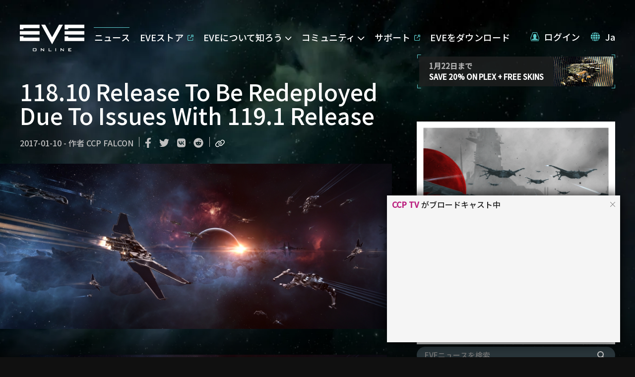

--- FILE ---
content_type: text/html
request_url: https://embed.twitch.tv/?allowfullscreen=true&channel=ccp&font-size=small&height=100%25&layout=video&parent=www.eveonline.com&referrer=https%3A%2F%2Fwww.eveonline.com%2Fja%2Fnews%2Fview%2F118.10-release-to-be-redeployed-due-to-issues-with-119.1-release&theme=light&width=100%25
body_size: 64120
content:
<!DOCTYPE html><html class="tw-root--hover"><head><meta charset="utf-8"><title>Twitch</title><meta name="viewport" content="width=device-width,initial-scale=1"><meta content="Twitch" name="twitter:title"/><meta name="twitter:app:id:iphone" content="id460177396"/><link rel="alternate" media="only screen and(max-width: 640px)" href="https://m.twitch.tv"/><meta content="https://www.twitch.tv" property="og:url"/><meta property="og:type" content="website"/><meta property="og:description" content="Twitch is an interactive livestreaming service for content spanning gaming, entertainment, sports, music, and more."/><meta name="twitter:description" content="Twitch is an interactive livestreaming service for content spanning gaming, entertainment, sports, music, and more."/><meta property="og:image" content="https://static-cdn.jtvnw.net/ttv-static-metadata/twitch_logo3.jpg"/><meta name="twitter:image" content="https://static-cdn.jtvnw.net/ttv-static-metadata/twitch_logo3.jpg"/><meta property="fb:app_id" content="161273083968709"/><meta name="twitter:app:name:googleplay" content="Twitch"/><meta name="twitter:app:id:ipad" content="id460177396"/><meta name="description" content="Twitch is an interactive livestreaming service for content spanning gaming, entertainment, sports, music, and more."/><meta name="twitter:app:url:iphone" content="twitch.tv"/><meta name="twitter:card" content="summary"/><meta name="twitter:site" content="@twitch"/><meta property="al:android:app_name" content="Twitch"/><meta name="twitter:app:name:ipad" content="Twitch"/><meta name="title" content="Twitch"/><meta property="og:site_name" content="Twitch"/><meta property="al:ios:app_store_id" content="id460177396"/><meta name="twitter:app:name:iphone" content="Twitch"/><meta name="robots" content="index"/><meta property="al:ios:app_name" content="Twitch"/><meta property="al:android:package" content="tv.twitch.android.app"/><meta name="twitter:app:url:googleplay" content="twitch.tv"/><meta content="twitch.tv" property="al:ios:url"/><meta name="twitter:app:id:googleplay" content="tv.twitch.android.app"/><meta name="twitter:app:url:ipad" content="twitch.tv"/><link href="https://www.twitch.tv" rel="canonical"/><meta content="Twitch" property="og:title"/><link rel="alternate" hreflang="bg" href="https://www.twitch.tv/?lang=bg"/><link rel="alternate" hreflang="cs" href="https://www.twitch.tv/?lang=cs"/><link rel="alternate" hreflang="da" href="https://www.twitch.tv/?lang=da"/><link rel="alternate" hreflang="de" href="https://www.twitch.tv/?lang=de"/><link rel="alternate" hreflang="el" href="https://www.twitch.tv/?lang=el"/><link rel="alternate" hreflang="es" href="https://www.twitch.tv/?lang=es"/><link rel="alternate" hreflang="es-mx" href="https://www.twitch.tv/?lang=es-mx"/><link rel="alternate" hreflang="fi" href="https://www.twitch.tv/?lang=fi"/><link rel="alternate" hreflang="fr" href="https://www.twitch.tv/?lang=fr"/><link rel="alternate" hreflang="hu" href="https://www.twitch.tv/?lang=hu"/><link rel="alternate" hreflang="it" href="https://www.twitch.tv/?lang=it"/><link rel="alternate" hreflang="ja" href="https://www.twitch.tv/?lang=ja"/><link rel="alternate" hreflang="ko" href="https://www.twitch.tv/?lang=ko"/><link rel="alternate" hreflang="nl" href="https://www.twitch.tv/?lang=nl"/><link rel="alternate" hreflang="no" href="https://www.twitch.tv/?lang=no"/><link rel="alternate" hreflang="pl" href="https://www.twitch.tv/?lang=pl"/><link rel="alternate" hreflang="pt" href="https://www.twitch.tv/?lang=pt"/><link rel="alternate" hreflang="pt-br" href="https://www.twitch.tv/?lang=pt-br"/><link rel="alternate" hreflang="ro" href="https://www.twitch.tv/?lang=ro"/><link rel="alternate" hreflang="ru" href="https://www.twitch.tv/?lang=ru"/><link rel="alternate" hreflang="sk" href="https://www.twitch.tv/?lang=sk"/><link rel="alternate" hreflang="sv" href="https://www.twitch.tv/?lang=sv"/><link rel="alternate" hreflang="th" href="https://www.twitch.tv/?lang=th"/><link rel="alternate" hreflang="tr" href="https://www.twitch.tv/?lang=tr"/><link rel="alternate" hreflang="vi" href="https://www.twitch.tv/?lang=vi"/><link rel="alternate" hreflang="zh-cn" href="https://www.twitch.tv/?lang=zh-cn"/><link rel="alternate" hreflang="zh-tw" href="https://www.twitch.tv/?lang=zh-tw"/><link rel="alternate" hreflang="x-default" href="https://www.twitch.tv"/><script type="application/ld+json">{"@context":"http://schema.org","@graph":[{"@id":"https://www.twitch.tv/","@type":"Organization","name":"Twitch","sameAs":["https://www.facebook.com/Twitch/","https://www.linkedin.com/company/twitch-tv/","https://en.wikipedia.org/wiki/Twitch.tv","https://twitter.com/twitch"],"url":"https://www.twitch.tv/"}]}</script><link rel="icon" type="image/png" sizes="32x32" href="https://assets.twitch.tv/assets/favicon-32-e29e246c157142c94346.png" crossorigin="anonymous"><link rel="icon" type="image/png" sizes="16x16" href="https://assets.twitch.tv/assets/favicon-16-52e571ffea063af7a7f4.png" crossorigin="anonymous"><link rel="preconnect" href="https://api.twitch.tv/" crossorigin><link rel="dns-prefetch" href="https://api.twitch.tv/"><link rel="preconnect" href="https://static-cdn.jtvnw.net/"><link rel="dns-prefetch" href="https://static-cdn.jtvnw.net/"><link rel="dns-prefetch" href="https://passport.twitch.tv/"><script>function isAr(){try{if(document.cookie.includes("language"))return!!document.cookie.includes("language=ar");if(navigator.language.startsWith("ar"))return!0}catch(e){}return!1}isAr()&&(document.documentElement.dir="rtl")</script><!-- Open Source Software Attribution: https://twitch.tv/oss-attribution --></head><body><div id="root" class="root"></div><script>for(var entries=document.cookie.split("; "),cookies={},i=entries.length-1;i>=0;i--){var entry=entries[i].split("=",2);cookies[entry[0]]=entry[1]}</script><link href="https://assets.twitch.tv/assets/everywhere-main-1669e2fa92cc72fdbd72.css" rel="stylesheet" crossorigin="anonymous"><script src="https://assets.twitch.tv/config/settings.c15e70c026b57dae995b2e9d049a9e55.js" crossorigin="anonymous"></script><script>window.__setEppoConfig=function(o){window.__eppoConfig=o}</script><script src="https://assets.twitch.tv/eppo/api/flag-config/v1/config?sdkName&#x3D;js-sdk-client&amp;sdkVersion&#x3D;3.1.2&amp;apiKey&#x3D;3mv-BKCSZJDyZrwfqK86har6u13NgxRh.ZWg9bTRsZHJnLmUuZXBwby5jbG91ZCZjcz1tNGxkcmc&amp;callback&#x3D;__setEppoConfig"></script><script>function sendBenchmarkTemplateLoaded(){var e=window&&window.__twilightBuildID,a=window&&window.cookies||{},s=a.server_session_id,t=a.unique_id,n=window&&window.__twilightReleaseChannel,c=window&&window.__twilightSettings&&window.__twilightSettings.spade_url;if(e&&s&&t&&n&&c)try{var o=new Blob(["data="+encodeURIComponent(btoa(JSON.stringify({event:"benchmark_template_loaded",properties:{app_version:e,benchmark_server_id:s,client_time:Date.now()/1e3,device_id:t,duration:Math.round(performance.now()),release_channel:n,url:location.protocol+"//"+location.hostname+location.pathname+location.search}})))],{type:"application/x-www-form-urlencoded; charset=UTF-8"}),d=new XMLHttpRequest;d.open("POST",c,!0),d.send(o)}catch(e){console.error("Error sending benchmark_template_loaded:",e)}else console.debug("Not sending benchmark_template_loaded due to missing payload parameters.")}window.__twilightBuildID="d243d979-41ed-4ee8-9af7-2e20700802b9",window.__twilightSubsite="everywhere",window.__twilightReleaseChannel="main",sendBenchmarkTemplateLoaded(),function(){try{var e="undefined"!=typeof window?window:"undefined"!=typeof global?global:"undefined"!=typeof self?self:{},a=(new e.Error).stack;a&&(e._sentryDebugIds=e._sentryDebugIds||{},e._sentryDebugIds[a]="ce6e01df-dbeb-452b-a4e4-19c5ee6fe760",e._sentryDebugIdIdentifier="sentry-dbid-ce6e01df-dbeb-452b-a4e4-19c5ee6fe760")}catch(e){}}(),function(){"use strict";var e,a,s,t,n,c,o,d={},i={};function f(e){var a=i[e];if(void 0!==a)return a.exports;var s=i[e]={id:e,loaded:!1,exports:{}};return d[e].call(s.exports,s,s.exports,f),s.loaded=!0,s.exports}f.m=d,f.amdD=function(){throw new Error("define cannot be used indirect")},f.amdO={},e=[],f.O=function(a,s,t,n){if(!s){var c=1/0;for(b=0;b<e.length;b++){s=e[b][0],t=e[b][1],n=e[b][2];for(var o=!0,d=0;d<s.length;d++)(!1&n||c>=n)&&Object.keys(f.O).every((function(e){return f.O[e](s[d])}))?s.splice(d--,1):(o=!1,n<c&&(c=n));if(o){e.splice(b--,1);var i=t();void 0!==i&&(a=i)}}return a}n=n||0;for(var b=e.length;b>0&&e[b-1][2]>n;b--)e[b]=e[b-1];e[b]=[s,t,n]},f.n=function(e){var a=e&&e.__esModule?function(){return e.default}:function(){return e};return f.d(a,{a:a}),a},s=Object.getPrototypeOf?function(e){return Object.getPrototypeOf(e)}:function(e){return e.__proto__},f.t=function(e,t){if(1&t&&(e=this(e)),8&t)return e;if("object"==typeof e&&e){if(4&t&&e.__esModule)return e;if(16&t&&"function"==typeof e.then)return e}var n=Object.create(null);f.r(n);var c={};a=a||[null,s({}),s([]),s(s)];for(var o=2&t&&e;"object"==typeof o&&!~a.indexOf(o);o=s(o))Object.getOwnPropertyNames(o).forEach((function(a){c[a]=function(){return e[a]}}));return c.default=function(){return e},f.d(n,c),n},f.d=function(e,a){for(var s in a)f.o(a,s)&&!f.o(e,s)&&Object.defineProperty(e,s,{enumerable:!0,get:a[s]})},f.f={},f.e=function(e){return Promise.all(Object.keys(f.f).reduce((function(a,s){return f.f[s](e,a),a}),[]))},f.u=function(e){return"assets/"+({8:"features.activity-feed-v2.components.activity-list-item.components.block-user-item",211:"sites.dev.pages.game-analytics",470:"webviews.commerce.subtember-banner",603:"features.quick-actions.components.follower-only-chat",832:"sites.mweb.pages.moderation.mod-view",1088:"features.side-nav.sponsorships.components.side-nav-promoted-followed-card",1114:"features.quick-actions.components.reward-queue-popout",1231:"pages.subs-checkout.components.subs-checkout-page",1359:"webviews.moderation.settings.page.chat-rules",1428:"sites.sunlight.pages.insights-root.pages.overview-page",1446:"sites.sunlight.pages.extensions.components.invite-only-extensions-page",1466:"features.stories.components.channel-single-story-direct-route-presentation",1476:"features.creator-chat.components.upgrade-later-modal",1665:"pages.popout-chat",1741:"pages.recaps.components.recaps-page.index",1754:"webviews.theater",1808:"pages.dashboard-revenue-settings.components.channel-points-rewards-page.components.custom-rewards-modal",2101:"sites.sunlight.pages.stream-manager-page.components.guest-star-stream-together-panel",2435:"features.report-user.components.report-user-modal.component",2487:"features.community-points.components.flame-animation",2654:"pages.popout-extension",2676:"features.chat.components.bounty-board-notification",2722:"features.turbo.components.balloon-dialog",2820:"sites.sunlight.pages.bounties-page",2943:"webviews.moderation.root",3046:"sites.dev.pages.root.components.extension-id-root",3657:"sites.dev.pages.root.components.game-root",3714:"sites.sunlight.pages.stream-manager-popout-page.components.moderation-actions-popout-panel",4242:"sites.sunlight.pages.home-page-v2.modals.analytics-tip-vimeo-modal",4353:"features.onsite-notifications.test.mock-onsite-notifications",4531:"features.clips-viewer-exports.viewer-exports-modal.components.hook-component",4614:"features.stream-alerts.components.viewer-customization.components.alerts-viewer-customization-editor-view.components.asset-image-modal",4618:"pages.channel.components.channel-shell.components.home-offline-hero",4729:"features.staff-console.components.chat-simulator",4880:"webviews.moderation.settings.page.harmful-chatter-detection",5242:"sites.mweb.features.chat-settings.components.chat-identity-item",5244:"features.upsells.sda-upsell",5250:"pages.directory-popular",5448:"pages.following.components.following-videos-page",5498:"sites.sunlight.pages.home-page-v2.modals.feedback-modal",5587:"features.chat-private-callouts.components.chat-private-callout-queue",5633:"sites.mweb.pages.channel-live.mweb.components.channel-settings-bottom-sheet.main",5895:"sites.sunlight.pages.dashboard-moderation-settings.components.follow-verification-settings",6131:"features.creator-chat.components.secondary-column.components.accordion-container.components.creator-chat-community-container",6184:"features.video-player-core.components.video-ads.pushdown-sda-eligibility",6749:"sites.sunlight.pages.stream-manager-page.components.panels.unban-requests",6767:"features.chat-happening-now.components.happening-now-manager",6787:"sites.sunlight.pages.stream-manager-page.components.reward-queue-panel",7253:"pages.activate-device",7315:"sites.sunlight.pages.insights-root.pages.revenue-payouts-page",7425:"features.paid-pinned-chat.components.message-list.component",7550:"features.quick-actions.components.run-ad-execute",7760:"features.chat-private-callouts.components.chat-private-callouts.components.share-resub-callout.components.resub-tray.components.alert-viewer-customization-input",7896:"sites.dev.pages.extension-authentication-settings",8173:"pages.directory-game",8180:"features.sprig-manager.component",8230:"sites.sunlight.pages.settings-channel-trailer-setup-page",8460:"features.video-player-shared-ui.components.overlays.content-classification-gate-overlay.components.mini-player-overlay",8633:"pages.channel.components.channel-shell.components.chat-shell.components.chat-video",8692:"branch-sdk",8815:"sites.dev.pages.extension-version-details",8893:"features.bits.components.insufficient-bits-modal.component",9228:"features.community-points.components.reward-queue-view",9240:"pages.clips-manager.components.clip-snip-confirmation-modal.component",9392:"sites.sunlight.pages.stream-manager-page.components.quick-actions.components.watch-party.components.watch-party-modal",9538:"features.dmca.copyright-school.components.copyright-school-invitation-banner",9546:"sites.sunlight.pages.settings-revenue-payout-tax-interview-page",10133:"sites.sunlight.pages.monetization-sponsorships.pages.profile-page",10202:"pages.sponsorships",10268:"sites.dev.pages.games-list-page",10456:"sites.dev.pages.extension-capabilities",10482:"features.quick-actions.components.bounties",10558:"sites.mweb.pages.subscriptions",10772:"features.creator-chat.components.chat-highlight-stats",10947:"features.onsite-notifications.components.onsite-notifications.container",10952:"sites.sunlight.pages.content-moments-page",11280:"sites.dev.pages.drops-v3.components.drops-settings",11503:"sites.mweb.common.components.stream-info.viewer-list",11575:"sites.sunlight.pages.stream-manager-page.components.stream-manager-tiles",12214:"sites.sunlight.pages.broadcast-page",12295:"pages.sportradar-widgets",12407:"core.locales.zh-cn",12677:"sites.sunlight.pages.dashboard-moderation-settings.components.shared-bans-link",12678:"features.quick-actions.components.extension",12909:"sites.dev.pages.bounty-board-campaign-page",12927:"features.quick-actions.components.raid.components.raid-modal",12952:"core.locales.ro",12976:"features.moderation.moderation-actions",13154:"features.top-clips.components.top-clips-empty",13189:"sites.clips.pages.view",13226:"features.clips-management.tables.clips-manager-table.header-row.components.bulk-actions.bulk-clips-feature-cta",13247:"sites.sunlight.pages.settings-channel-auto-hosted-channels-page",13347:"sites.sunlight.pages.monetization-ads.advanced-settings-page",13399:"pages.channel.components.channel-shell.components.content-metadata.guest-metadata",13736:"features.staff-console.components.toggle-checkbox",13905:"features.creator-analytics-maintenance-window-banner",14084:"features.verify-email",14163:"features.quick-actions.components.chat-command-execute",14408:"sites.sunlight.pages.monetization-subscriptions.loyalty-badges-page",14797:"features.quick-actions.components.start-host-read-ad",14866:"sites.sunlight.pages.stream-manager-page.components.quick-actions.components.extension.components.extension-live-configure",14886:"features.moderation.shield-mode.components.active-chat-tray-handler",15268:"webviews.ads-dsa",15297:"pages.copyright-claims-form",15368:"core.locales.ar",15424:"sites.clips.pages.error",15513:"sites.sunlight.pages.stream-manager-popout-page.components.creator-chat-popout-panel",15533:"features.side-nav.guest-star.components.side-nav-online-channel-guest-star-tooltip",15577:"features.guest-star.components.guest-star-balloon-tag",15623:"core.locales.sk",15691:"webviews.moderation.mod-logs",15783:"pages.app-download",15898:"sites.dev.pages.company-request-access",16252:"sites.sunlight.pages.stream-manager-page.components.quick-actions.components.gift-free-subs.components.gift-free-subs-modal",16295:"sites.sunlight.pages.stream-manager-popout-page.components.guest-star-stream-together-popout-panel",16461:"sites.dev.pages.extension-create-version",16511:"pages.popout-poll.components.admin-poll-page",16635:"sites.sunlight.pages.stream-manager-page.components.creator-chat-panel",17016:"sites.mweb.features.upsells.upsell-bottom-sheet.light-upsell-bottom-sheet",17061:"pages.watch-party.components.watch-party-player",17174:"sites.dev.pages.extension-create",17300:"sites.sunlight.pages.monetization-community.leaderboards-page",17530:"features.ads.components.dsa-wizard.components.dsa-bottom-sheet.dsa-bottom-sheet-manager",17698:"sites.mweb.pages.moderation.mod-view.components.widget-portals",17716:"pages.moderation.components.shield-mode-view",17761:"features.guest-star.components.invite-to-guest-star-button",17877:"features.edit-broadcast.components.stream-together.stream-together-promo-campaign-blurb",18014:"sites.mweb.pages.channel-live.mweb.components.chat-settings-bottom-sheet.main",18042:"sites.sunlight.pages.stream-manager-page.components.moderation-actions-panel",18328:"features.stream-manager-hud.components.watch-party-hud",18406:"pages.directory-game-videos",18520:"sites.sunlight.pages.home-page",18554:"sites.sunlight.pages.settings-moderation-page.page.chat-rules",18561:"features.auth.components.twitchguard.component",18630:"pages.front",18680:"pages.password-reset",18726:"features.bits.components.get-bits-button",18860:"sites.sunlight.pages.stream-manager-page.components.activity-feed-v2",18925:"pages.popout-poll.components.viewable-poll-page",18978:"core.locales.fi",19036:"sites.sunlight.pages.monetization-community.one-tap-page",19058:"sites.sunlight.pages.community-channel-points-page",19166:"webviews.moderation.settings.page.banned-chatters",19462:"pages.teams-dashboard",19506:"core.locales.el",19663:"features.quick-actions.components.manage-poll.components.poll-modal",19755:"core.locales.ko",19906:"features.support-panel.components.support-panel-container",19993:"features.quick-actions.components.sub-only-chat",20355:"sites.sunlight.pages.monetization-subscriptions.bonus-benefits-page",20362:"features.clip-editor.clip-editor-popup.components.clip-editor-popup-container",20925:"sites.mweb.features.upsells.upsell-bottom-sheet.heavy-upsell-bottom-sheet",20956:"features.ads.components.dsa-wizard.components.dsa-button.component",21043:"sites.mweb.pages.front-page",21087:"sites.dev.pages.drops-v3.components.reward-manager",21361:"features.quick-actions.components.clear-chat",21433:"features.activity-feed-v2.components.activity-list-item.components.invite-raider-to-guest-star-button",21488:"sites.dev.pages.app-edit-page",21493:"features.tos-banner",21505:"pages.moderation.pages.shield-mode-redirect",21528:"webviews.moderation.settings",21803:"sites.dev.pages.drops-v3.components.list-campaign",21813:"amazon-ivs-web-broadcast-variant-a",21880:"pages.channel.components.channel-root.components.channel-videos-overview-page.components.channel-videos-overview-content",22027:"sites.sunlight.pages.viewer-rewards-badges-page",22037:"features.whispers.components.threads-display",22245:"features.chat.components.viewer-card.viewer-card-mod-logs",22247:"core.locales.nl",22283:"sites.mweb.pages.activity",22287:"sites.mweb.pages.channel-live.mweb",22544:"sites.sunlight.pages.settings-channel-page",22615:"pages.popout-dashboard-live-card.components.popout-card",22699:"pages.copyright-claims-form.components.content-url-form.components.bulk-url-input-form",22780:"pages.artist-attribution-page",22939:"sites.sunlight.pages.settings-moderation-page.tab.channel-protection",23231:"sites.dev.pages.drops-v3.components.campaign-create",23302:"features.clips-management.tables.clips-manager-table.header-row.components.bulk-actions.bulk-clips-download-cta",23333:"features.sub-modal.components.targeted-promotion-banner",23362:"features.chat.components.chat-room.components.acknowledge-unban-request-prompt",23512:"pages.channel.components.channel-root.components.channel-videos-page.components.channel-videos-content",23587:"sites.mweb.pages.channel-offline",23721:"features.video-player-core.components.video-ads.audio-ad-overlay.component",23813:"features.snackbar",23814:"sites.sunlight.pages._dev-wv-root",23861:"features.ads.components.dsa-wizard.components.dsa-wizard.container",23914:"features.age-verification.components.age-verification-success-snackbar",24004:"features.top-clips-panel.",24065:"sites.sunlight.pages.stream-manager-popout-page.components.automod-queue-popout-panel",24160:"sites.sunlight.pages.settings-moderation-page.tab.chatter-permissions",24175:"features.video-player-core.components.video-ads.stream-display-ad.vertical-video.controls.component",24221:"pages.moderation.components.edit-mode.sidebar",24312:"features.quick-actions.components.raid.components.raid-modal-v2",24669:"sites.sunlight.pages.settings-moderation-ban-evasion-detection-page",24678:"webviews.moderation.polls.admin-poll",24908:"sites.sunlight.pages.stream-manager-page.components.quick-actions.components.edit-stream-info.components.edit-broadcast-modal",25055:"webviews.age-verification-portal",25261:"webviews.moderation.settings.page.chatter-permissions",25423:"features.quick-actions.components.emote-only-chat",25473:"features.video-preview-card.components.video-preview-card-restriction",25549:"pages.front.components.rec-feedback-button",25621:"sites.sunlight.pages.popout-host-read-ads-page",25971:"sites.mweb.pages.channel-live.native",26058:"features.feature-level-consequences.subscriber",26460:"features.quick-actions.components.create-moment",26474:"webviews.collab.participant-list",26477:"pages.subs.components.subs-landing-page",26487:"amazon-ivs-web-broadcast-base",27064:"pages.moderation.components.widgets.whispers.view",27113:"sites.sunlight.pages.settings-moderation-automod-page",27142:"webviews.reward-center.power-ups.checkout",27463:"features.quick-actions.components.bounties.components.bounties-modal",27773:"pages.channel.components.channel-shell.components.content-metadata.stream-metadata",27798:"features.chat-alerts.components.chat-alerts.components.open-calling-alert",27927:"features.badges.components.chat-badge-carousel",27930:"sites.sunlight.pages.home-page-v2.modals.features-community-points-modal",27939:"sites.mweb.pages.channel-home",28098:"sites.sunlight.pages.content-copyright-claims-page",28112:"features.quick-actions.components.manage-prediction",28178:"core.locales.ru",28282:"pages.channel-home",28486:"features.guest-star.components.guest-star-rtj-channel-content.components.request-button.components.request-button-presentation",28744:"sites.sunlight.pages.raid-browser-popout-page",28762:"features.moderation.warn-user",28766:"sites.mweb.pages.channel-videos",28803:"features.activity-feed-v2.components.activity-list-item.components.preview-user-item",28960:"features.quick-actions.components.run-ad",29011:"features.chat.components.native-broadcast-notification",29220:"sites.sunlight.pages.root.components.charity-root",29491:"sites.dev.pages.sandbox",29641:"features.moderation.shield-mode.components.shortcut",29936:"sites.sunlight.pages.stream-manager-page.components.quick-actions.components.stream-delay.components.stream-delay-modal",30003:"sites.mweb.features.guest-star.discovery.mweb-guest-star-bottom-sheet-content",30013:"features.quick-actions.components.dj-catalog-search.components.dj-catalog-search-modal",30386:"sites.sunlight.pages.home-page-v2.modals.features-channel-trailer-modal",30492:"features.auth.components.change-password-modal",30683:"features.stream-preferences.components.content-access-restrictions.copyright-audio-detection-settings",30868:"sites.sunlight.pages.monetization-sponsorships",30901:"pages.annual-recap.2025",30915:"pages.front.components.hidden-content-notice",30987:"sites.dev.pages.bounty-board-campaign-manager-page",31353:"sites.sunlight.pages.stream-manager-popout-page.components.reward-queue-popout-panel",31415:"sites.sunlight.pages.insights-root.pages.revenue-payouts-transactions-page",31438:"features.charity.components.donate-button",31562:"sites.sunlight.pages.settings-channel-page.components.featured",31576:"pages.code-redemption",31779:"sites.dev.pages.extension-asset-hosting",31813:"features.whispers",31870:"features.activity-feed-v2.components.filter-menu-with-alerts",32010:"features.top-clips.components.clips-view-modal",32151:"sites.sunlight.pages.dashboard-moderation-settings.components.chat-rules-list",32236:"core.locales.no",32377:"sites.sunlight.pages.monetization-subscriptions.subscription-discounts-page",32448:"pages.directory-game-upcoming",32765:"features.subscribe-button.components.gift-tier-tabs",33216:"pages.guest-star.pages.guest-star-join-invite-page.guest-star-invite-link-page",33462:"webviews.user-challenge",33652:"features.auth.components.captcha.fun-captcha",33895:"sites.sunlight.pages.viewer-rewards-emotes-page.components.emotes-settings-dashboard.components.emotes-settings.components.emote-upload-modal",34097:"sites.sunlight.pages.content-clips-manager-root",34101:"sites.mweb.pages.channel-about",34398:"features.auth.components.account-checkup-no-phone-modal",34401:"pages.drops",34470:"sites.sunlight.pages.dashboard-moderation-settings.components.chat-verification-settings",34622:"amazon-ivs-web-broadcast-variant-b",35073:"sites.sunlight.pages.settings-moderation-page",35111:"pages.teams-landing",35243:"pages.save-streak-channel",35313:"features.chat.components.orbis",35492:"sites.sunlight.pages.home-page-v2.panels.insights-for-you-panel",35498:"features.checkout-payments.components.checkout-charity.charity-checkout-modal",35557:"sites.sunlight.pages.stream-manager-popout-page.components.unban-requests-popout-panel",35565:"sites.sunlight.features.stream-flc-banner",35684:"webviews.annual-recap",35815:"pages.channel.components.channel-shell.components.watch-page-track",35857:"features.switcher.components.switcher-browse-directory",35929:"core.locales.pl",36019:"sites.sunlight.pages.insights-root.pages.achievements-page",36101:"core.locales.es",36105:"features.quick-actions.components.pause-raids.pause-raids-execute",36294:"pages.following.components.following-live-page",36493:"pages.annual-recap.components.sitewide-banner",36528:"features.activity-feed-v2.components.sponsorships-cta.component",36546:"features.chat.components.chat-viewers",36557:"features.stories.components.reactions.components.reaction-animation",36632:"sites.mweb.pages.search",36703:"pages.moderation.components.widgets.non-critical-widgets",36800:"core.locales.da",37034:"features.upsell-bottom-banner.upsell-signup",37049:"webviews.moderation.settings.page.shared-bans.shared-channels",37114:"webviews.moderation.settings.page.channel-terms",37164:"pages.popout-viewer-card",37337:"features.quick-actions.components.manage-goals",37475:"pages.dashboard.components.live-page.components.cards.components.stream-marker",37505:"sites.dev.pages.extension-version-access",37512:"pages.moderation.components.widgets.player.footer",37589:"features.activity-feed-v2.components.activity-list-item.components.accept-join-request-icon-button",37654:"common.components.mweb-upsell-sheet-context.sheet",37753:"sites.sunlight.pages.dashboard-moderation-settings.components.unban-requests-settings",37875:"features.stories.components.stories-carousel-wrapper",38061:"features.whispers.components.whisper-threads-bar",38254:"features.clips.v2.webviews.creation-and-editing.create.component",38431:"webviews.latency",38558:"features.edit-broadcast.components.shared-chat.info-blurb",38717:"pages.moderation.components.widgets.followed-channels.followed-channels-list",38822:"sites.sunlight.pages.settings-channel-page.components.stream-events",38923:"features.guest-star.components.shared-viewership-tracking",39026:"features.staff-console.components.eppo-overrides",39054:"sites.mweb.pages.channel-live.mweb.components.channel-settings-bottom-sheet.staff.button",39202:"pages.moderation.components.top-level-mod-view-bar.panels.moderator-content-panel.moderated-channels-button",39266:"features.bits.mobile.components.bits-header.bits-header",39441:"core.locales.fr",39448:"sites.dev.pages.extension-version-assets",39620:"core.locales.de",39855:"sites.sunlight.pages.insights-root.features.referrals.components.referral-row-subheading",39935:"sites.sunlight.pages.settings-moderation-blocked-chat-terms-page",40054:"pages.verticals",40157:"sites.sunlight.pages.settings-revenue-payouts-page",40405:"pages.dashboard.components.live-page.components.cards.components.stream-information",40418:"features.channel-goals.components.icons.components.subscribe-icon",40457:"pages.popout-poll.components.poll-page",40511:"features.channel-goals.components.persistent-goals-panel",40895:"features.dmca-strike-banner",40921:"features.activity-feed-v2",41235:"features.stream-alerts.components.alerts-editor-view.components.custom-html-panel",41414:"pages.clips-manager.clips-manager-v2.components.clips-manager-table",41415:"sites.mweb.pages.channel-live.mweb.components.channel-settings-bottom-sheet.report-playback-issue.menu",41447:"pages.following.components.following-games-page",41743:"features.auth.components.auth-form.components.social-auth-callback",41851:"sites.sunlight.pages.root.components.popout-root",41949:"sites.sunlight.pages.home-page-v2.modals.features-auto-mod-modal",42086:"pages.settings.components.settings-security-page.components.user-sessions-setting",42135:"pages.subscriptions-management",42221:"webviews.moderation.activity-feed",42303:"pages.embed-chat",42495:"pages.channel.components.channel-shell.components.content-metadata.clip-metadata",42521:"features.quick-actions.components.shield-mode-toggle",42787:"sites.sunlight.pages.monetization-subscriptions.index-page",43198:"features.quick-actions.components.stream-marker",43445:"sites.sunlight.pages.monetization-bits-and-cheering.index-page",43754:"features.channel-goals",43804:"features.support-panel.components.support-panel",43896:"features.auth.components.auth-modal",43922:"pages.channel.components.channel-shell.components.chat-shell.components.chat-clip",43924:"webviews.auth.login",43967:"pages.channel-clips.components.channel-clips-content",44033:"features.chat-settings.components.chat-filter",44331:"features.channel-header.components.social-buttons.components.follower-emotes-prompt",44354:"features.schedule-editor.components.add-schedule-segment-modal",44454:"sites.sunlight.pages.settings-moderation-bans-page",44455:"pages.dashboard.components.live-page.components.drag-and-drop.components.card",44508:"sites.sunlight.pages.dashboard-search-page",44513:"pages.moderation",44560:"pages.guest-star",44663:"pages.browse.components.browse-directory",44738:"features.creator-chat.components.ad-break-live-event",44929:"sites.sunlight.pages.stream-manager-page",44947:"webviews.moderation.settings.page.follower-verification",45154:"sites.sunlight.pages.insights-root.pages.viewer-discovery-page",45378:"sites.sunlight.pages.insights-root.pages.stream-summary-page",45472:"features.one-tap.components.store.components.learn-more.component",45679:"sites.sunlight.pages.drops-page",45739:"features.video-player-shared-ui.components.overlays.content-classification-gate-overlay.components.background-player-overlay",45926:"features.costreaming.components.overlay",45995:"sites.sunlight.pages.settings-moderation-automod-page.components.automod-level-preview-link",46006:"features.payments.components.money-banners.money-banner",46195:"webviews.moderation.mod-actions",46404:"features.onsite-notifications.test.insert-test-data",46680:"sites.sunlight.pages.settings-moderation-page.tab.mod-management",46794:"sites.dev.pages.organizations-overview",46869:"webviews.dev-only-page",46880:"features.sub-modal.components.sub-modal",47156:"features.bits",47173:"features.chat.components.chat-input.components.chat-mode-tray-managers.components.mweb-cheering-upsell-tray-manager",47198:"features.staff-console",47232:"features.subscribe-button.components.subscribe-button",47681:"webviews.moderation.settings.page.message-filtering",48152:"sites.sunlight.pages.insights-root.pages.stream-summary-page.components.stream-summary-referrals-page",48293:"pages.settings.components.settings-security-page.components.totp-two-factor-authentication-setting.two-factor-authentication-modal",48318:"core.locales.ja",48551:"pages.channel-videos",48655:"sites.dev.pages.organization-roles",48715:"sites.sunlight.pages.stream-manager-page.components.automod-queue-panel",48902:"webviews.moderation.settings.page.shared-bans.incoming-requests",48979:"common.components.availability-tracking.warn-unavailable.component",49125:"sites.mweb.pages.directory.category",49349:"pages.settings.other-pages",49456:"pages.user",49462:"sites.clips.pages.create",49495:"pages.moderation.components.context-bar.users-in-chat",49509:"features.moderation.reportable-targets.components-lynx-experiment.reportable-targets-list",49540:"sites.sunlight.pages.census-page",49924:"features.auth.components.account-security-recommendation-flow.component",50013:"core.locales.uk",50030:"pages.dashboard.components.live-page.components.cards.components.video-preview",50078:"sites.dev.pages.extension-analytics-page",50159:"pages.not-me",50268:"sites.sunlight.pages.stream-manager-page.components.stream-manager-edit-mode-menu",50457:"pages.channel.components.channel-shell.components.creator-wallet-promo-callout",50530:"core.locales.sv",51208:"sites.sunlight.features.creator-chat.components.modals.dashboard-upgrade-model",51289:"features.video-player-shared-ui.components.overlays.offline-embeds-overlay.components.offline-schedule-segment",51377:"pages.moderation.components.unban-request-page",51639:"sites.sunlight.pages.insights-root.pages.viewer-discovery-notifications-page",51682:"features.gift-badge-progression",51825:"pages.channel.components.channel-shell.components.home-videos-edit",51882:"features.auth.components.auth-form.components.login",52003:"sites.sunlight.pages.settings-revenue-payout-verify-identity-page",52076:"sites.sunlight.pages.home-page-v2.modals.features-loyalty-badges-modal",52222:"features.chat.components.extension-message-card",52349:"webviews.auth.signup",52463:"sites.sunlight.pages.monetization-community.hype-train-page",52558:"features.mobile-phone-verification.components.tracked-verify-phone-number-modal",52572:"pages.channel.components.channel-shell.components.content-metadata.video-metadata",52575:"features.video-player-desktop-web",52761:"sites.mweb.pages.logged-out-profile",52859:"pages.directory-collection",52902:"pages.bits-checkout",52978:"features.stream-alerts.components.alert-set-widget",53158:"sites.sunlight.pages.stream-manager-page.components.quick-actions.components.stream-delay",53230:"sites.sunlight.pages.content-collections-id-page",53231:"webviews.moderation.polls.create-poll",53272:"sites.sunlight.pages.home-page-v2.modals.features-add-social-media-link",53370:"pages.settings",53412:"features.checkout-payments.components.checkout-modal",53527:"pages.dashboard-revenue-settings.components.channel-points-rewards-page.components.community-goal-modal",53583:"features.report-user.components.report-wizard.container",53650:"core.locales.vi",53699:"pages.annual-recap.2023",53873:"features.chat.components.stream-chat",54106:"sites.sunlight.features.dashboard-search.hooks.get-search",54181:"features.chat.components.emote-card",54324:"flags",54507:"sites.sunlight.pages._dev-wv-root.pages.clip-creation-webviews",54517:"pages.bits.components.bits-landing-page",54730:"sites.mweb.pages.report-user",54808:"features.quick-actions.components.snooze-ads",55086:"sites.sunlight.pages.insights-root.pages.research-page",55583:"sites.sunlight.pages.stream-manager-page.components.dj-catalog-search-panel",55726:"features.creator-chat.components.live-events.components.prediction-live-event",55762:"features.channel-goals.components.icons.components.bits-icon",56125:"features.guest-star.components.guest-star-quick-action",56213:"features.auth.components.account-checkup-manager",56394:"sites.sunlight.pages.stream-manager-page.components.streamer-ads-manager-panel",56563:"pages.subs.components.redeem-sub-page",56655:"sites.dev.pages.extension-version-root",56909:"features.consent.components.cmp-api",57156:"features.guest-star.components.guest-star-manage-favorites-modal",57309:"features.clips.components.featured-clips.components.feature-clip-button",57412:"sites.mweb.pages.channel-live",57451:"sites.mweb.pages.front-page-discovery-feed",57455:"sites.sunlight.pages.insights-root.pages.revenue-earnings-page",57612:"sites.sunlight.pages.settings-channel-trailer-setup-page.components.trailer-review-screen.components.trailer-review-thumbnail-select.thumbnail-edit-modal",57653:"pages.turbo-landing",57681:"features.quick-actions.components.snooze-ads.components.snooze-ads-execute",57796:"features.channel-skins.video-overlay",57804:"features.video-player-shared-ui.components.overlays.content-classification-gate-overlay.components.gate-overlay",57930:"sites.sunlight.features.dashboard-search.components.modal-wrapper",57943:"features.chat-alerts.services.shared-hype-train-available-service",58076:"sites.sunlight.pages.community-channel-points-settings-page",58275:"pages.channel-collections.components.channel-collections-content",58676:"pages.channel-videos.components.filterable-video-tower.component",58847:"sites.sunlight.pages.settings-channel-managed-channels-page",58987:"pages.popout-dashboard-live-card",59043:"sites.sunlight.pages.settings-moderation-permitted-chat-terms-page",59192:"sites.sunlight.pages.settings-moderation-page.tab.message-filtering",59238:"features.auth.components.email-verification",59515:"features.side-nav.components.side-nav-card.components.side-nav-call-icon-button.side-nav-call-icon-button",59550:"sites.sunlight.pages.insights-root.pages.stream-summary-page.components.costreaming-section",59613:"sites.sunlight.pages.insights-root.pages.revenue-earnings-page.components.subscriptions-page",59702:"webviews.collab.join",59979:"features.one-tap.components.hooks.use-singleton-manager.singleton-hooks",60045:"pages.channel.components.channel-panels",60097:"sites.sunlight.pages.stream-manager-page.components.quick-actions-panel",60265:"sites.mweb.common.components.stream-info-sheet.main",60372:"webviews.onboarding",60452:"sites.sunlight.pages.insights-root.pages.viewer-discovery-page.components.on-demand-panels.components.on-demand-subheading-row",60529:"features.auth.components.signup-mandatory-email-verification",60700:"features.moderation.mod-summary.components.mod-summary-for-stream-summary-page",60773:"sites.sunlight.pages.stream-manager-page.components.predictions",60827:"sites.sunlight.pages.settings-revenue-page",60926:"features.quick-actions.components.stream-marker-with-title",61386:"features.chat.components.shared-chat-mod-prompt",61513:"sites.dev.pages.extension-monetization",61522:"pages.suggested-collaboration-page",61653:"features.side-nav.costreaming.components.side-nav-online-channel-costreaming-tooltip",61869:"pages.dashboard.components.live-page.components.cards.components.stats",62421:"features.video-player-shared-ui.components.overlays.player-controls-overlay.components.settings-menu-button.components.settings-menu-staff.components.settings-menu-submenu-staff.component",62459:"features.payments.components.update-payment-method",62506:"player-core-base",62607:"pages.popout-panel",62622:"pages.moderation.components.landing-page",62658:"features.chat-settings.components.slow-mode-duration-menu",62700:"sites.sunlight.pages.monetization-community.index-page",62763:"pages.channel.components.channel-shell.components.lower-home-header",62866:"features.quick-actions.components.promotion-control",63475:"features.chat.components.viewer-card.viewer-card-mod-logs.pages.messages-by-sender",63521:"features.guest-star.components.open-calling-dashboard-onboarding-modal",63654:"pages.dashboard.components.live-page.components.cards.components.stream-delay",63666:"core.locales.pt-br",63718:"sites.sunlight.pages.viewer-rewards-emotes-page",63774:"pages.following",63811:"features.quick-actions.components.pause-raids",63846:"sites.sunlight.pages.stream-manager-popout-page.components.active-mods-popout-panel",63850:"features.staff-console.components.pubsub-simulator",64255:"pages.moderation.components.dock.components.mode-management.whats-new.whats-new-modal",64382:"features.one-tap.components.activity-feed.components.live-view-list.container",64417:"sites.sunlight.pages.stream-manager-page.components.empty-panel",64457:"sites.dev.pages.extensions-list",64557:"pages.feed",64723:"sites.sunlight.pages.settings-channel-authorized-streamers-page",64754:"sites.dev.pages.dashboard",64902:"core.locales.it",64995:"features.auth.components.rename-form",65050:"pages.oss-attribution",65174:"pages.collab",65245:"features.chat.components.chat-input.components.wysiwyg-chat-input.component",65741:"features.payout-onboarding.components.upgrade-terms-banner",66049:"sites.sunlight.pages.settings-moderation-automod-page.components.automod-message-evaluation",66142:"sites.sunlight.pages.insights-root.pages.revenue-earnings-page.components.subscriptions-manage-founders-page",66237:"features.edit-broadcast.components.costreaming-settings.components.allowlist-modal",66466:"errors",66508:"pages.annual-recap.2024",66659:"sites.sunlight.pages.stream-manager-page.components.quick-actions.components.gift-free-subs",66826:"pages.subs.components.subs-broadcaster-page",66947:"sites.sunlight.pages.stream-manager-page.components.chat",67024:"features.creator-chat.components.chat-highlights-panel",67135:"sites.sunlight.features.creator-chat.components.menu.downgrade-item",67386:"webviews.ads-survey",67407:"sites.sunlight.features.viewer-card-layer-wrapper",67564:"sites.sunlight.pages.insights-root.pages.viewer-engagement-retention-page",67675:"features.auth.components.change-username-modal",67692:"sites.dev.pages.company-access-pending",67868:"pages.dj-signup",67913:"sites.dev.pages.overview-page",67942:"pages.account-recovery",68023:"features.emote.components.emote-asset",68042:"sites.sunlight.pages.home-cards-page",68367:"sites.sunlight.pages.content-video-producer-page",68401:"pages.search",68467:"features.stream-alerts.components.viewer-customization.components.alerts-viewer-customization-editor-view.components.demo-modal",68741:"sites.sunlight.pages.stream-manager-popout-page",68786:"features.stream-manager-hud",68878:"sites.sunlight.pages.insights-root.pages.stream-summary-page.components.vod-tool-panel-v2",68909:"features.chat-community-tab.components.community-tab-content",68995:"features.quick-actions.components.stream-marker.components.execute",69017:"sites.sunlight.pages.content-video-producer-highlighter-page",69054:"webviews.report-wizard-portal",69095:"features.stream-alerts.components.viewer-customization.components.alerts-viewer-customization-editor-view.components.viewer-preview-modal",69201:"core.locales.pt",69209:"sites.sunlight.pages.home-page-v2.modals.features-upload-profile-picture-modal",69308:"pages.channel-points-reward-queue",69684:"sites.mweb.common.components.stream-info-sheet.content-classification-disclosure",69801:"sites.sunlight.pages.settings-stream-page",70098:"features.guest-star.components.guest-star-mod-actions-list",70155:"pages.moderation.components.context-bar.channel-actions",70262:"sites.sunlight.pages.partner-plus-page",70346:"sites.sunlight.pages.monetization-other-revenue.index-page",70389:"pages.bits",70390:"features.brand-lift-survey",70465:"core.locales.th",70477:"sites.dev.pages.apps-list-page",70591:"features.auth.components.auth-form.components.signup",70614:"features.channel-celebrations.components.celebration-display",70659:"sites.dev.pages.extension-version-list",70789:"features.chat.components.chat-command-handlers.component",70861:"pages.dev-only",70927:"pages.channel.components.channel-shell.components.home-live-player-overlay",71066:"pages.browse.components.browse-root-page",71219:"sites.sunlight.pages.home-page-v2.panels.insights-for-you-panel.index-v2",71348:"pages.channel-schedule",71408:"features.streamer-card",71586:"core.locales.en-gb",71591:"features.side-nav.sponsorships.components.side-nav-online-channel-sponsored-tooltip",71670:"pages.dashboard.components.live-page.components.cards.components.chat",71782:"features.spendable-balance.opt-in-modal",71906:"features.quick-actions.components.quick-actions-store-modal",71947:"features.creator-chat.components.upgrade-item",72324:"sites.mweb.common.components.not-interested-modal",72346:"features.auth.components.account-checkup-unverified-email-modal",72723:"features.one-tap.components.overlays",72765:"features.guest-star.components.guest-star-rtj-channel-content.components.guest-list.components.guest-list",73020:"features.edit-broadcast.components.freeform-tags.components.info-blurb",73434:"pages.dj-external-marketing-page",73473:"features.upsell-bottom-banner.upsell-twitchcon",73487:"webviews.moderation.predictions",73488:"sites.sunlight.pages.monetization-sponsorships.pages.summary-page",73648:"sites.sunlight.pages.charity.charity-discovery-page",73971:"webviews.moderation.settings.page.email-verification",73979:"core.locales.zh-tw",74076:"pages.unsubscribe",74299:"sites.sunlight.pages.content-clips-manager-root.pages.content-clips-manager-created-page",74411:"features.chat.components.viewer-card",74452:"sites.sunlight.pages.charity.fundraiser-setup-page",74537:"features.chat-settings.components.follower-mode-duration-menu",74783:"sites.mweb.pages.channel-live.legacy",74813:"features.channel-leaderboard.mobile",74859:"features.checkout-payments.components.one-click.one-click-checkout-button.one-click-checkout-button",74886:"features.activity-feed-v2.components.plus-program",75097:"sites.dev.pages.company-overview",75312:"features.clip-converter.components.share-to-tiktok-panel.account-connected.export-submitted-status",75328:"sites.sunlight.pages.stream-manager-popout-page.components.predictions-popout-panel",75744:"core.locales.bg",75930:"features.channel-skins.components.brand-display",76138:"pages.drops.components.social-badge",76188:"features.video-player-core.components.video-ads.stream-display-ad.pushdown.portal",76297:"features.memories-recaps.common.recap-entry.recap-link",76431:"sites.sunlight.pages.monetization-ads.index-page",76520:"sites.sunlight.pages.charity.charity-fundraisers-page",76858:"features.creator-chat.components.opt-in-modal",76955:"features.emote-picker",77051:"features.channel-goals.components.icons.components.follow-icon",77082:"common.components.page-not-found",77104:"sites.sunlight.pages.root.components.user-extensions-root",77119:"pages.popout-predictions",77188:"sites.sunlight.pages.community-roles-page",77196:"pages.moderation.components.widgets.chat.components.panel-header",77257:"sites.dev.pages.login",77414:"vendor.sprig-sdk.min.js",77459:"features.channel-leaderboard",77907:"features.channel-goals.components.partner-plus-widget-panel",77960:"features.community-points.contexts.watch-streak-context.provider",78013:"pages.watch-party.components.watch-party-infobox-with-query",78019:"features.video-player-shared-ui.components.overlays.player-controls-overlay.components.dvr-seekbar.dvr-onboarding-callout",78025:"pages.front.components.hidden-content-notice.index",78067:"sites.sunlight.pages.monetization-bits-and-cheering.cheer-badges-page",78718:"features.community-points.components.reward-center",78889:"features.consent.components.purpose-consent-modal",79037:"sites.sunlight.pages.home-page-v2.modals.features-choose-accent-color-modal",79116:"pages.channel-home.components.no-eligible-watch-streak-recovery-content-modal",79169:"sites.sunlight.pages.stream-alerts-page",79251:"sites.sunlight.pages.stream-manager-popout-page.components.stream-health-popout-panel",79504:"sites.sunlight.pages.content-clips-manager-root.pages.content-clips-manager-channel-page",79678:"sites.sunlight.pages.stream-manager-page.components.quick-actions.components.watch-party",79912:"sites.sunlight.pages.content-collections-page",79917:"sites.sunlight.pages.settings-revenue-view-terms-page",80067:"sites.sunlight.pages.insights-root.pages.stream-summary-page.components.vod-tool-panel-v2.components.line-chart",80119:"features.bits.components.get-bits-button.components.balloon-content",80230:"sites.sunlight.pages.settings-revenue-payout-onboarding-page",80365:"features.moderation.automod.components.automod-message-evaluation",80525:"features.auth.components.standalone-auth-pages",80554:"pages.channel-about",80745:"features.ads.components.client-side-video-ads.olv-ad-player",80758:"pages.guest-star.pages.guest-star-linkable-page",80805:"pages.moderation.components.popout-widget-page",80950:"sites.sunlight.pages.community-activity-page",81041:"sites.sunlight.pages.settings-channel-trailer-setup-page.components.trailer-review-screen",81142:"sites.sunlight.pages.monetization-ads.affiliate-rev-share-page",81301:"features.live-shopping.components.modal.component",81340:"sites.clips.features.recommendations.components.recommendations-manager.component",81447:"pages.partnership",81662:"features.guest-star.components.guest-star-invite-modal.components.guest-star-invite-modal-user-components.components.more-button",81756:"webviews.oss-attribution",81972:"twitch.core-ui-date-picker",82015:"features.clips.components.featured-clips.components.shelf",82094:"features.edit-broadcast-modal",82171:"features.stories.components.channel-stories-direct-route-presentation",82196:"features.onboarding.components.onboarding-modal",82348:"pages.dashboard-revenue-settings.components.channel-points-rewards-page.components.community-goals-list.components.community-goals-table.components.start-community-goal-confirmation-modal",82509:"sites.mweb.pages.directory.categories",82619:"webviews.moderation.settings.page.shared-bans",82625:"player-core-variant-b",83301:"pages.music-portal",83339:"sites.sunlight.features.user-menu.components.changelog-modal",83380:"sites.dev.pages.bounty-board-dashboard-root",83388:"features.one-tap.components.store.components.get-bits-button.component",83890:"sites.dev.pages.root.components.extension-root",83985:"features.clips",83999:"webviews.moderation.create-prediction",84032:"sites.sunlight.pages.guest-star-page",84087:"sites.sunlight.pages.settings-channel-page.components.brand",84334:"features.edit-profile.components.profile-image-picker",84356:"pages.subs",84517:"sites.sunlight.pages.settings-channel-trailer-setup-page.components.trailer-select-screen",84572:"features.auth.components.phone-number-with-format.component",84865:"sites.mweb.pages.directory.collection",85264:"features.consent.components.gdpr-consent-modal",85688:"webviews.moderation.reward-queue",85691:"core.locales.tr",85786:"sites.mweb.features.upsells.custom-smart-banner.component",85923:"sites.sunlight.pages._dev-wv-root.pages.clip-reediting-webviews",86172:"sites.sunlight.pages.root.components.extensions-root",86224:"webviews.moderation.settings.page.moderator-management",86541:"sites.sunlight.pages.dashboard-moderation-settings.components.banned-chatter-stream-viewing",86728:"sites.sunlight.pages.monetization-subscriptions.subs-name-settings-page",86791:"features.tags.components.realtime-stream-tag-list",86840:"pages.code-redemption.components.code-redemption-redeem-page",86841:"core.locales.es-mx",87037:"sites.sunlight.pages.community-followers-list-page",87082:"features.channel-skins.ribbon",87095:"pages.moderation.components.widgets.followed-channels",87378:"features.video-player-shared-ui.components.overlays.player-controls-overlay.components.settings-menu-button.components.settings-menu-staff",87391:"features.report-user.components.report-content-notice.index",87551:"pages.channel.components.channel-root.components.video-description.components.video-delete-modal",87686:"sites.sunlight.pages.moderation-analytics-page",88567:"pages.charity",88907:"sites.sunlight.pages.community-channel-points-rewards-page",88975:"features.clip-converter.components.share-to-tiktok-panel.account-connected.export-to-tiktok-form",88994:"sites.sunlight.pages.monetization-sponsorships.pages.details-page",89225:"features.chat.components.viewer-card.viewer-card-mod-logs.pages.messages-by-sender.messages-by-sender-with-service-api",89357:"features.guest-star.components.guest-star-rtj-channel-content",89438:"features.video-player-shared-ui.components.overlays.offline-embeds-overlay.components.channel-info",89568:"features.quick-actions.components.dj-catalog-search",89703:"features.quick-actions.components.manage-goals.components.manage-goals-modal",90094:"sites.sunlight.pages.stream-manager-page.components.stream-preview",90250:"features.activity-feed-v2.components.skip-alert-button",90284:"pages.settings.components.settings-connections-page.components.amazon-connection",90374:"pages.channel.components.channel-shell.components.chat-shell.components.chat-live",90403:"pages.report-user-page",91120:"features.guest-star.components.guest-star-rtj-channel-content.components.guest-list",91753:"webviews.moderation.summary",91792:"sites.dev.pages.app-create-page",91817:"sites.sunlight.pages.stream-manager-page.components.stream-health-panel",91928:"sites.mweb.pages.channel-clip",92058:"features.chat-private-callouts.components.chat-private-callouts.components.share-resub-callout.components.resub-tray.components.alert-viewer-customization-accordion",92237:"sites.dev.pages.extension-version-status",92404:"webviews.notification-settings-page",92476:"pages.code-redemption.components.download-key-code-page",92565:"pages.moderation.components.top-level-mod-view-bar.panels.moderator-content-panel.followed-channels-button",92614:"player-core-variant-m",92878:"sites.sunlight.pages.settings-moderation-page.tab.settings-controls",93038:"sites.sunlight.pages.reward-campaigns-page",93116:"features.clips-management.tables.clips-manager-table.header-row.components.bulk-actions.bulk-clips-deletion-cta",93251:"sites.sunlight.pages.monetization-ads.partner-rev-share-page",93256:"features.stream-alerts.components.viewer-customization.components.alerts-viewer-customization-editor-view.components.asset-sound-modal",93438:"sites.sunlight.pages._dev-wv-root.pages.clip-view",93500:"sites.sunlight.pages.monetization-subscriptions.subscription-discounts-page.components.creator-promotions-settings.components.activate-creator-promotion-modal",93792:"sites.dev.pages.logout",93853:"features.clips.components.featured-clips.components.feature-modal",93919:"features.community-points.contexts.watch-streak-context",94006:"sites.sunlight.pages.stream-manager-page.components.active-mods-panel",94119:"sites.sunlight.pages.stream-manager-page.components.edit-stream-info",94226:"pages.following.components.following-channel-page.components.following-channel-page",94398:"features.ads.components.client-side-video-ads.instream-and-vertical-video-ad-player",94470:"features.creator-chat.components.live-events.components.poll-live-event",94559:"pages.dashboard.components.live-page.components.cards.components.stream-health",94622:"features.auth.components.account-checkup-weak-password-modal",94643:"sites.mweb.pages.channel-clips",94676:"pages.payments",94741:"webviews.clips.creation",94828:"webviews.moderation.settings.page.shared-bans.outgoing-requests",94870:"pages.partnership.components.partnership-signup-page",94902:"sites.sunlight.pages.settings-moderation-shared-bans-page",94946:"pages.annual-recap",94987:"features.staff-console.components.gql-data-overrides",95047:"sites.sunlight.pages.settings-channel-page.components.schedule",95128:"sites.sunlight.pages.settings-revenue-upgrade-terms-page",95205:"features.user-challenge-modal",95434:"player-core-variant-a",95593:"features.guest-star.components.guest-star-rtj-channel-content.components.request-button",95617:"features.chat-community-highlights.components.community-highlight-stack-manager",95679:"core.locales.cs",95819:"sites.sunlight.pages.dj",95920:"features.channel-skins.banner",96052:"sites.sunlight.pages.content-copyright-claims-id-page",96059:"features.age-verification",96072:"features.memories-recaps.components.last-slide.share-card",96173:"features.dmca-warning-banner",96635:"webviews.moderation.settings.page.phone-verification",96849:"features.unban-requests.components.unban-requests-list",96998:"pages.moderation.pages.shield-mode-popout",97100:"sites.sunlight.pages.monetization-sponsorships.pages.profile-edit-page",97211:"sites.sunlight.pages.insights-root.pages.viewer-engagement-page",97421:"sites.sunlight.pages.stream-manager-page.components.swap-panel-dropdown",97524:"sites.sunlight.pages.settings-moderation-page.revamp.index",97693:"webviews.moderation.mod-view-widgets",97892:"webviews.moderation.settings.page.channel-protection",97920:"core.locales.hu",97947:"pages.privacy-center",98091:"pages.email-unsubscribe",98196:"features.clip-editor.components.create",98545:"pages.channel.components.channel-shell.components.costream-button",98621:"features.auth.components.tracked-signup-age-verification",98650:"pages.dashboard.components.live-page.components.cards.components.polls",98656:"features.watch-streaks.components.save-your-streak-shelf",98754:"pages.dashboard.components.live-page.components.cards.components.bounty-board",98865:"sites.mweb.pages.channel-schedule",99108:"features.guest-star.components.guest-star-overlay-widget",99289:"sites.mweb.pages.channel-vod",99335:"common.components.mweb-subscribe-button",99339:"features.user-challenge-feedback-modal",99351:"features.checkout-payments.components.checkout-form-modal",99354:"features.ads.components.dsa-wizard.components.dsa-modal.dsa-modal-manager",99454:"pages.dashboard.components.live-page.components.cards.components.stream-health.components.bitrates-chart",99581:"pages.dashboard.components.live-page.components.cards.components.extension-live-configure",99690:"features.clips.v2.webviews.creation-and-editing.re-editing.component",99762:"webviews.moderation.settings.root",99915:"pages.directory-game-clips"}[e]||e)+"-"+{8:"3103f6bb05b9fb5d5827",211:"af0a6b6bfd3bac320c77",470:"ecf18205de9ef83f3f78",554:"2c0b7e2077ed747c9f7f",603:"03f06fe559586e77b5c9",675:"c6bb80c415b06ec26fa3",766:"8a5fb34ebe0d957dc7c9",783:"d9d33f9ed6ebbd7acd94",832:"b25c4b97b0422eb0d115",904:"e96aefd14dc9754f0829",941:"b133d63590d523bae465",947:"9972bb5471d02ac34400",1019:"19c9c9a98900e14b07a4",1088:"23ff4214c7a59d02ddf1",1114:"9a67428283c54ad0e824",1132:"0ac313429cb8cf6c83ed",1231:"3a6583f4a1f03fbee0c9",1353:"5609f1764fecdc1c1701",1359:"e459b17f1ea69225b8b6",1427:"2b7aa343ae24fc2296b6",1428:"27aae22957c4496a96f6",1446:"825b18814cc0976e36bf",1466:"a5ee8f103093ee33a217",1476:"e59cd4ba1187a985f67d",1497:"6840dcaede011dbd7686",1587:"bf973aeac98c476db8c0",1665:"b8ec937a55c8f7f682fe",1741:"c47a6f36c21dd04f3330",1754:"8cd099139a9f93063c01",1808:"c18a7b81cbc017812c3d",1847:"fe2e3313dba2705b0eff",2078:"0c376fc493a3ccceecd4",2101:"e1b88cf7f8b975721b1e",2211:"ad0b098a7b472830f319",2253:"42dda04ee2fd5628775c",2431:"9df7df53bcd00d397664",2435:"1a05c3a8e09a4059dd3a",2445:"3a5c77452f9015e0c6c3",2487:"2d6b082cd5c3318dc61a",2654:"b533376926cbc500c973",2676:"3d417ef4480296452cc0",2709:"584ac79ba2f364c0f87d",2722:"bbecb31599039c65264a",2820:"5e72badf3a85a76f87e7",2903:"5dc66a6c2517e855e176",2943:"5525bb62b023e702f170",3046:"bb80a8e6de1fbbe6d7f1",3278:"1c31ac2460f1f9af4528",3354:"0ccf97cafb573e456efb",3656:"126d5b1d499dc1b5e588",3657:"fabd856d45aca1de2a1b",3676:"59dc22c4deb5e6a8d005",3714:"663d95ea4c6629d5d22f",3828:"e5ec3fc365c005cb66e9",3865:"5e710d5f1561a0a23dd6",3943:"a8541fe33ac467fbfcaf",4242:"b901dbe58cf196dcda8d",4252:"26d8ca0c22f5da6fe5c3",4300:"1170537afac1f6f7b039",4353:"86f963919d44a9eceb64",4445:"e782382a7d94d335173e",4531:"0e4a42034304a347e210",4554:"24b338fd932902de79f4",4614:"30b804037b14d9dfa18e",4618:"7e33a56ceed8c5e3759d",4729:"231cd39e724dc3ea8e57",4782:"be81be30a34a4645337d",4838:"2c8dd214151607015d28",4880:"385c8a2925074f3f7829",5023:"23bc21f84ead02274113",5156:"e06f1b390d2ed753c551",5242:"6559c5a78e966475af25",5244:"e39a1b018bbd12a4f5ae",5250:"960ba8f79014108a3085",5392:"1597b354ee45e038d459",5448:"7b6725cb99eb3eea9d31",5498:"aa24ea52af814f979eff",5576:"8cc76d9eee27b7cf3093",5587:"a4d56a09e0dd441c446c",5633:"0b2d2bb2e464480521f7",5758:"ade704dd20a9445e6a55",5895:"5a037771291515eeb61d",5899:"778aef6d8ef2a1917099",5935:"7df1eb9d74cebdd3202c",6092:"cb833f9532f305226f84",6131:"e83700c1336773300d6f",6184:"79c166f585ddd8d8162d",6356:"ae7bb3561fb547462662",6367:"6898af833da795373435",6411:"9f5e77558af00b1acec0",6415:"d6a65e43855d9b6a081b",6642:"b935abb0f4980804d817",6749:"df9c13c65746f90d7ec6",6767:"831d9baa657b574474cf",6787:"bb148842663ce2db1312",6922:"0059907ca85bff70974d",7034:"e1f7eecc7c6be4da95fe",7205:"2d97095db08b1d4f5a44",7253:"cd29e4477895ba4637d0",7314:"866487702fcd973654a1",7315:"b5ad3f43e417c1e04361",7425:"2427e3d42d8151c608d2",7501:"53fbc302d83f7e0713db",7550:"c9bcc6be5f728058f7d5",7595:"6f7cd903537b704824e0",7662:"1d5919987fdbb1c8014b",7740:"249a6e47ef38fecd588c",7760:"de7c1b18b67ffaae3758",7765:"d4d0af593291bf262039",7896:"1a67639106d6db8a4329",8038:"a9dd0ea9e81f6089112d",8069:"7252fd144395b23cf5eb",8083:"ee971ff1910cf9891bb0",8169:"fdea127e84c84592d5f0",8173:"174b34c5afe156536753",8180:"90142db6992afcd5f49d",8230:"81bc239054a27c29e640",8406:"26d4382c8baf83192a28",8426:"c1303f9ce78b3ca3daa3",8460:"c9a231cca8f0f8af83e2",8582:"76ddb853660b9bfa57fd",8633:"2bc26e22a28f23e08627",8659:"c522c6010a5eed10992c",8692:"ac471bbe2c46661e5299",8815:"f1250de7eb377849f54b",8817:"01160026fff089ae2dd3",8893:"db0f5a1eb9fbdafc33d9",8954:"3c4ebb78f7f1aa50effd",9097:"8e5a5e970662cfeed54c",9228:"4f5bfe2c8b5a5e917d12",9240:"83127e31db57040c6efe",9392:"5562b57902ca35636801",9538:"9667d04aabb567e96604",9546:"6831a61dcbd707ba7754",9567:"0f23449758c070e9b6d6",9895:"850420a5eb8a03300db7",9947:"7c539b8af8488ec96485",10016:"0dee1e26a3c31245aaa9",10133:"30d07b86b4bb819a5250",10202:"6935786fa585d37bd71c",10204:"24a66860bfe93ddba3f1",10268:"2f85b4c1c60c36a2724c",10456:"02f1f608bec80d4215f9",10482:"38b3336fae44456334dd",10502:"f504077e85321878e547",10530:"52d015ec2dfd407511e3",10555:"109aadbe7636338baa38",10558:"d53ed0b33d84afdbc625",10664:"541234ec400e2e3a6dfd",10728:"b52e8172afa1b6676d65",10772:"056d5a5dec588b607b5a",10845:"b1529ad5ff4ec7ecaaa7",10868:"5066b548fdb4f9abe35a",10947:"7bab741bbbdd03e907c2",10952:"799131122c3b9a53fb14",11027:"c87d4a8bd252a7f9c663",11079:"ab8cb40ca1683c4e24f5",11280:"008b787a9238e1ff2ec9",11360:"524e7894854e55aa3ce0",11400:"93e3294e6143f4e0a520",11450:"dabfc8790cdc2c9068c9",11503:"c33a009a63145b500d76",11574:"bcb965ec68bccc4bc6d2",11575:"887bb55ca66d675f4113",11646:"81c080168bed6e162679",11907:"1b1b962e1a7f977c6c40",12121:"f608a0b9bf226f6384eb",12214:"5a342d3b3bdcb788eeee",12295:"c3f7d6cfc03db2061319",12407:"e7c9a22da917872d64fe",12462:"f811fc416806c8f5710d",12677:"b3f16bba1b16128850fd",12678:"77c1d3ed972e930eabbc",12765:"c38e7fc437328bb6918c",12909:"271e1287053afa9654fa",12927:"ec704172e668abc5b048",12952:"a9292c43670b1da7391e",12976:"a865b5187b03603163f5",13008:"f41260dbc498c4df8632",13036:"3fc21a3a2f89d94346ae",13046:"5bff89139a16bc397345",13154:"d4f913b36a5dcf983f8b",13182:"a3742ed0a7eb8c7ce1ba",13189:"2cf5e6ce06c8362c324e",13226:"613ab6b48e22d5e5a9bf",13247:"a909b0c257045f6e60d7",13347:"605ef5a850225e87d013",13388:"a9b65e771f7feb590a24",13399:"b18d94da8cce633fb353",13449:"cdcf5c44d2804bbbf157",13736:"2a1f88755c6586a6e632",13748:"c68a47ca09880fbdd62f",13905:"c723454368a7deae8f60",13934:"02d360700025ff6b4c7e",13965:"ab70cf4c283ac394eb65",14084:"0be2808ffc067905fbe4",14163:"0fc8c4c4a3bd0e72a403",14199:"890334c30e06227bf75f",14388:"aedc8383ecee6b11c7d4",14408:"fc51ff70331e6ec6ee17",14793:"90e14b50fce09f5ab917",14797:"fcb51115b59c08b39450",14866:"fa2b0c9cdd7aa0f46448",14886:"e0670844266785172366",15036:"a4ecbb948d6705aa71e8",15037:"cd50c49bbba9e1b36646",15268:"f85024e19661fb3e6491",15294:"b583d6bf0cd49e7e725f",15297:"97fd1a3397af455eaeae",15306:"343c6336ca4694630095",15343:"7110f7244b9538fe70d1",15368:"5dc1dd95efdedd0fa018",15412:"1a78216095bfd9333269",15424:"dc99dca127c8c6ba6cf7",15483:"def1856a7b8d93ad13d3",15513:"fa74c7651c0d03a5328a",15533:"f6642319335df378e69a",15577:"f1ce4419431b8357664d",15623:"d29043f6b67c36f8cde9",15691:"f992d982cb1b8bf02326",15783:"2d450dc30c47bb391660",15815:"f57cdff092a77243cb36",15898:"be9025f78824fc80e00a",16009:"a4416e2497946229bfc8",16252:"1083233fecd941da3453",16295:"084eedc4219a9e391cd2",16447:"d470c779c00d7eb501d5",16461:"ad8d49de1995b84ce1b9",16473:"c0482bca112e741d7bbf",16489:"e8b049b30e7cb2c1cbaf",16511:"2fda64274edf99c34d7f",16635:"3be6c5462ab54eaefbe1",16667:"dd5c756b948dd5e61cc4",16824:"888aa94d5ce490d6793e",17016:"beab476bf4cb8335b638",17061:"7dad5d9e576daa1b2b99",17174:"f7255aa4467b8291f75d",17184:"3852506a1ce16d14c178",17286:"70aacf7e90a73e84b120",17300:"e56c9870574aa18845bc",17364:"818f35181caece948ccd",17530:"2ca30ff5bd9e8d9c8b29",17619:"bdf6119d4d43085a8ce6",17698:"d37fb8a2afb2a9abe939",17716:"76539b34e2f5cd968a58",17718:"8dd5dac7b223edb10fd4",17761:"7bac21eee3f9b4ec88a0",17877:"10fc23e905f4cc2fb6df",18014:"ddd851feebc637fd885c",18042:"dcbff333fab034473a00",18051:"8afa40fb692748a0ebee",18196:"3c4ea16e6e56abc324ac",18271:"49e21c906c7d920f4775",18313:"00c160e074bcf7221c33",18328:"4ccd65d6c619af04b9fb",18406:"e9863f90b34d2bdb03c2",18443:"91a4175350d39f093f9c",18520:"1e002f00c98c0c4f5e97",18541:"c06a04efebee69025380",18554:"a27b79a2cb3d3be03315",18561:"bfcf5b7b18fff94eb6bc",18591:"27369d9ea5573be1c31b",18592:"e123f93b13ab1b1f21bf",18630:"01c9c25c3a7746c84fdf",18631:"77f0f208daf13a2ef382",18680:"b2504ca8c40f6971aa4b",18697:"eacc66ca8a3a6e394b4a",18726:"05969a34f4b39d38b82e",18742:"76438c0a17833732a0e6",18860:"0dbdc04da4b393f13e82",18873:"a1abbf44dc3c66ebb726",18925:"b67a5aeb047ccfbb53ee",18978:"516f26dfbe285b27e3e9",19036:"1d5a8a70275480ce89de",19058:"f8cb945ba9c719eba729",19166:"e8537bbe22722744cfa8",19403:"8b1d363a845e476707fc",19432:"8dd34cb1561b9f9fffad",19462:"9a3ecdc2da9b6cd036c1",19506:"35bfb473c684d92b038a",19511:"f91e0d7d09e39fe29b40",19546:"90e3ce16cf872bdebc6d",19584:"bff3e059c10e7ea02a1e",19640:"46f5e1b7b85e720ef0a9",19663:"f97bfe2ac1f1f352bbb1",19707:"040dd9e42d77291979fc",19731:"445dd74b613b0594a03f",19755:"6f695d24014b91028e65",19760:"b30bf30294b8eee4de94",19871:"2a2d3d6edb3ae6db438f",19875:"19a7f8e253962abf3e3d",19906:"e55348710bf53b6e2746",19939:"9d648dea400ff2fe00ca",19968:"bf7e9dc130c382744093",19993:"7fbb9feb1566aec151fe",20190:"a47402cbd1d5dc78df30",20302:"ac4388911beebaead5f9",20312:"17ca21e784f6fef3ca2d",20349:"96f642ca6a07d27c577d",20351:"16d4f5f493940c3308cc",20355:"ccf12471bc5d48c851a6",20362:"92d0e2f6e6c31b424161",20417:"49100c0dc107ed5f7856",20562:"101454598c40a7260f09",20808:"282ea9d1bcc99066dea7",20885:"eb5c037e137e5475a68f",20925:"21dc20e4c8e4b046e419",20956:"453e07e2c802787ee477",21043:"4b8349320092fc878e19",21087:"eb0730b13ee7db0680ae",21334:"d909b6876e0e0ae4fb84",21361:"31600f5ef3a05e18b020",21382:"5dd93f93afbfa106bdfa",21433:"580a7d216e79c514954d",21457:"d073b83b3a9eff9eaa82",21488:"527254f2a78c10a7ba30",21493:"08e685295db4d0a6566f",21505:"3017844de67b66b050c6",21528:"643421ad71f6e96fb5b3",21570:"ccf2d4e866c246219702",21606:"c9ac6fc4471b3ffac9aa",21680:"1b07904685d7c3646165",21803:"9774e897ea56e65532d6",21813:"2fe04e75dcbbe648afb7",21835:"ca77268391d908675f6d",21836:"ba69fb6348abe7aff28b",21880:"30f9f578cef9096dd938",21983:"9757c778aa5149e97fc4",22013:"083b093d1bd2d5ac304c",22027:"36a4353442400cfb31a2",22037:"41fd613a16944b1efb4a",22080:"2f82424789332c52c979",22245:"4be3cf1db66591f195fb",22247:"2d1e703dd4131e7bede9",22283:"aa5ba10f66eea20dfadd",22284:"eb9a40e0766c257503b0",22287:"7b1f7778b2e7e8f58689",22394:"3eca46d086168f1991e1",22544:"2313f6cf14334be37a25",22615:"5df7a8a40d16651255cf",22690:"061ca5c882ab542e2b95",22699:"fb898cfab763789c20e5",22780:"a613faa9b0da6dd71415",22794:"9669fb5ea9b9df148380",22939:"ec4aef0e2fe90feb083b",23e3:"b627ed61a98c3d066a57",23231:"3e233747873e82cfb595",23302:"0b6b16f24be13bd1293e",23310:"4ee38b10550c453fcfe0",23333:"c27d798098c6278ade39",23362:"0a49980c005048708efd",23512:"c7b66e4b81bfea9a3164",23587:"7397f3608815157b5e4a",23679:"31a30df4e79f639e353c",23721:"e0aa1e50faa946b58274",23813:"830e6ec790b78fbc4b98",23814:"a8f745ea1ef22ff27208",23861:"8f38e732c00acbdc96f6",23914:"00f749aec6a9d8fb57b2",23924:"542744feecf71f1c72cf",24004:"508ebc2e9e2d6f1bf707",24065:"8e1d7659df42082f5d5c",24160:"47c7ef2c5b984f34337e",24175:"a121cefe483cd2c28641",24221:"ed379333c1716eb9df32",24275:"20ab5de79e8b0996d954",24312:"d6fcbc85831257e91fdf",24576:"8ae8d3a5a59dadfe0625",24669:"7723458f18302f624d11",24678:"adea56f849e733da529b",24690:"db7bbbc6498ad7b05a21",24726:"ae516ac4171fa256fe83",24739:"372f976eccde6306dfc2",24757:"48972c9cc99387146bf6",24908:"db802690c06eb1f46511",24968:"e7699ed28f664c1b8025",25055:"445f0a0ea7b022984cae",25164:"f40d48d8c373008df061",25261:"53b110783d37688bd99e",25389:"39bfb15822781e36559e",25423:"1b1cd3e20b51349d0dc3",25470:"e3f42e517e3a1cb0a403",25473:"53c626262e217419b1d3",25549:"5f5ea4f113db4d9a995f",25621:"ba7aa21df0f5abc18527",25642:"06351c86981d65256ce8",25701:"d0dbde50aeccd353734e",25971:"6924dc1796e75dc465ab",26058:"366f685bd73750cb6349",26190:"59550427bc57eb61f570",26210:"bd00a22a73a31dcf5baa",26360:"3e4f547b16a65ec4de46",26460:"81735f8c48c8aa7af5a3",26468:"7bbda5fabe6d27f4f6e7",26474:"e067dfaa5a7eba9df587",26477:"9435a5a009d86ee1fda0",26487:"631a641456353c6ff24f",26810:"a99386653ca090242118",27064:"a8a263bbc3331ef05619",27113:"897a3c4e28ceacdce56d",27127:"82358af34d7aa8531a0d",27142:"d38a703fab1baaafde91",27259:"c78cc764337d63e36cf5",27279:"e23999d7696a7bcf1d64",27288:"dfad924c66cc55db7f90",27351:"64b4745e296a4b9745d3",27387:"dcc26954c42383ebaaa3",27463:"3d2f64c97b62b48760e3",27512:"7e74efb1051149147c5f",27561:"a92ca4fa88b56ba5331f",27699:"981042c2890a42dca29d",27773:"798047f98b79f94590b2",27798:"6af9131b3170a820bc0a",27926:"e466fadcf89bff40fe6c",27927:"380e4b13d7bd1fd2c87e",27930:"f7916cf147fc75bd93ff",27939:"731be006f18514898717",28098:"82265f6892b091f0081e",28112:"988fcc891510835ebde6",28178:"fa5e9f7be4440a989525",28282:"27e8528b5b833f57509f",28486:"70b78ba71bfa2fceedef",28744:"11a73ef522a391166b3e",28762:"a206d1e24a80b05296f6",28766:"e7a51a5e30ecba2ecc67",28769:"ba0de9fd0c1a1558c41f",28803:"81e241e41f3004569591",28857:"688f1aed06526e654e99",28933:"84a93324a4766f24549b",28942:"c6768a101973c652220a",28947:"fefe5e331ae0d52d6883",28951:"5ad7e2fbeb7130735051",28960:"0df43669308c7fcdbc0c",28991:"f099a48f8af80ed77b06",29011:"5333a322764bf9c0e444",29096:"21ef533e40b7acc783cf",29220:"8a7d03df958a009516f9",29285:"49d27ea74de283e6fe56",29491:"ee391ac70ebec58cb770",29504:"1e0e95ad3db6f2d2cdc7",29554:"cf1b769e4627b0f8e50c",29596:"5afdd55c88c2c0f19a86",29641:"257ec1485346b32c268f",29697:"3dd6787ce186bab9a373",29747:"71d18aacf5891643aaa6",29831:"7e0065b06ee2f0608aa7",29843:"24bcc9b0ea4fdfbb8454",29851:"c1157c7236ad27a009d9",29936:"5672fcb931c0dfeedde8",30003:"603d81f3d1db97b52e01",30013:"5996d161f5395898146c",30039:"f716294d6aa33431b849",30041:"e2f5f351032da16ffebc",30160:"3e2eb5d7256e8b8302ce",30177:"3fd1f98120869d47aa61",30182:"fa664250e271e33bd9b1",30326:"d5ffa24ee28453a4a037",30386:"5273eddd5c8109539033",30478:"a9d9365d0ad72c5f68bf",30492:"b08388e82f195d3395cf",30678:"1953b485ee61893fcfee",30683:"45b50cb25be18e74e2c3",30868:"618aa2c722f29ee860e4",30901:"04b58f6f32110656cb0e",30915:"7823409222e4b8355e76",30987:"348494a6f9d1047a1496",31073:"31ab1b360459ca00384c",31078:"834a74f8b7b87730c524",31133:"baf4679748dadc25707c",31215:"b31240d7f211e51ba0e4",31259:"f2870c14f1cec1647fd4",31264:"12974bdeaa1e71db76d5",31353:"1fe3f0cf6730a42c1db9",31415:"ec33cf7cae3c5fed6026",31438:"2179a558004c898fa99d",31530:"3a259f7f6b9a5eabee1e",31539:"8fc9772531b16b5250a9",31562:"0f16304908730375b1a6",31576:"c7f7cd60e0c15f86104f",31713:"94e31de68ab2689646a2",31726:"6c4fca6a9840434a35b3",31779:"b2a688cf1c5c8d0040f5",31808:"fd75b35097e10550b1bf",31813:"3183bd0de04358398ade",31870:"c81135c3357fd136c924",31934:"b84ee8ab674dc2802c9f",31984:"c7b5a92cfeb898f673f4",32010:"a499d31717b5a64c9d7e",32079:"fd76f58abab9db0a786a",32151:"a81395ce3c6d341080c9",32195:"b0a40cc40a016646cf71",32205:"36cb283bbc7c8df7ef90",32220:"7e406e1119840cd4f9d9",32236:"37c2b44d1234ee4b1edd",32267:"c2473867c11d9e9390a7",32377:"1083b3265bbcc8c81ea5",32448:"2bacf16a2fb934d16a75",32536:"bfa8800acf4f2b77ff8b",32579:"98c2ae323ee3214901cf",32687:"662c5de8068952d9610b",32731:"dfe1bb12be58aea7989d",32757:"87cdd42231264b77cbcb",32765:"51069782aab59152eb27",32775:"a79cdab46676f06998f5",32936:"b3fcf71d7c23a78a046f",32951:"b4e1ab882301f1002fc0",32986:"adbaffc4a71c183deded",33073:"8ed6914942f98b35b838",33081:"ba9fa9ac383a493dada7",33216:"b83add2716a4da00b16d",33222:"88ae16f06f1ac340a68b",33252:"d5586854f8eb28a40c79",33283:"a00ad8130873778027e8",33338:"1584393604b4b82ec7a1",33462:"6773403fc8ff2c281763",33652:"397fba7b9fd7a2a41ffe",33837:"cbb24cc1b6076369310c",33895:"23b34315a3b3bf8e7220",34097:"450fee89d7b95612d87f",34101:"6638a9bee7831d48dba9",34143:"d1c5ba371ae2cdba55a3",34247:"4e4af04c3f3b6de51efd",34257:"4d8470e8df120a26c67a",34398:"540123bfec5068e5f71a",34401:"b36ad5b00b61b4182306",34470:"f766a1a8c1c9c851aa92",34622:"82848df3dc2156bf9f72",34623:"247949da62307b903470",34716:"b35b2df90a1aa08cb9bc",34726:"244e7139a8fa98cf394c",35073:"eff69648f249c384ed06",35111:"7a4f9ab0ee1d5dd53523",35164:"a0b6afc244e7e2f1ddff",35243:"e4273844ea2610c35bc3",35300:"3441f436b17a6459fcd6",35313:"17cac9fc716860c8ddbb",35492:"430f37289b666f8418ac",35498:"9c2c3738f46067f8fdc4",35557:"6399e8f65739da9075be",35565:"b54db79a25d30f9e6176",35651:"24427ef5f8e5f6fff8cd",35684:"80dc9919bd20edd47d86",35783:"567d26a6a7d8cd76d7ce",35815:"02f09259a8398232c899",35857:"138e1140abf4ff4c36e2",35929:"dedb02f60a618647ccf4",36019:"86d4e08c0c446cfea772",36101:"9693b2cf7017695a09ba",36105:"bd1b10faf951339a0aac",36113:"ecea0866197ffac54a28",36275:"4707909d07f3825ff876",36294:"3eadc7791c423b9c306c",36304:"fd2184a95ca15e71441e",36493:"afb501d4d09514f80028",36528:"ac39e8c3a8da10e93215",36542:"5fbb6d55f817531eb86b",36546:"835bd432f3c67d2241e4",36557:"af6492191266d13cf02c",36632:"8de760757adee60bff87",36703:"3c64a1e31b7be4d3d8dc",36800:"17fd2a40dde776ab8fc1",37024:"b002b227160438b2d807",37026:"6b1ba5f0244508d2e389",37034:"e0f1a6e1621a695f1d32",37047:"fe4463635f66c5464dba",37049:"6f7d45f5f8a3a768e39f",37073:"dcea5fd60e8eb7d5d594",37107:"98ac3ae5fd36a4b5bd51",37114:"35994deb66489b52885a",37164:"07b03fba7006d0cf5dda",37337:"d9f383151bd8287d407d",37403:"cdad5b301945b4abf606",37475:"e9d41aa8de7bb3cc5125",37505:"b7fc3b115e29205fcd4c",37512:"ba664c789519f36b287f",37567:"53a900cf2f79e4e0ea44",37589:"496168eb5ed29955a85c",37654:"3314868fa1e33927b7d1",37662:"336899b16efc67a49b47",37753:"fa4698c4a61ff019de7c",37875:"4c59fa820ff809be3302",38038:"73ae2074fc2d3e3ec5ba",38061:"3af7e5cce7627036fc71",38254:"6dd13991cff1bd59a0f8",38276:"1264af62e11e73833e1b",38431:"5b0deaf6a40c8d23aec6",38501:"0d02cc9168f633257452",38558:"a32af7412cda12b69c93",38673:"cbf89afe79805ef86546",38717:"530edb76b6d779f9448b",38769:"7591f770634f06d8b53c",38822:"7ad0a271d9c25f54e421",38923:"fbfd2733d482a3880c15",39026:"ea016dc56e13d15363a3",39054:"74bac580b5ffad4fe88f",39202:"dac79afcf50ce7304c15",39210:"909bd14a88b089a4afa6",39266:"10e16906ee9c578e8685",39441:"25b000fca1f9a1324f02",39448:"29dbf204edd76ce3a85c",39571:"1771e4433e9e5ff175ed",39620:"2f77543b2f8ae205c27d",39644:"660466cb6d12bc859323",39668:"0cf150b97c6b9a760715",39816:"c8503ed97627459df9d4",39855:"5493c530b232b40efb32",39935:"f7203c43c842a340636a",39956:"5ff728c70dc43fc244ec",39963:"6c4e7748d7bad218b1f2",40018:"d210ffb7a26181cc011b",40054:"531e29e1b2acb8dc4fc9",40157:"a76a946f90d1f64494ef",40169:"69ec55b159744f4e7096",40270:"64af92be98be2bb20099",40405:"cc93053746e5230ff5c8",40418:"623848a9b5cc1bf09d8c",40457:"65318d99b7538d6b6509",40464:"6ae17e04f45cc8e515e6",40511:"b8e02919cf5bfb6375bf",40626:"47e8537a65539f483177",40745:"5f33a631d6808c9fb830",40895:"9d72f131aa1668131cf8",40911:"ff74fa8d636e136b3a86",40921:"523124690e8020a85be0",40980:"3b27470350ead367fc16",40995:"5988ffab6a6862849988",41081:"fb09e7c390a866ffabb5",41235:"5405a33bbfdc9b87f88b",41414:"e86075040cc62830ff4e",41415:"bf76d4160f4fbdb96a58",41447:"60e017435bf5996a32b6",41743:"d52178bba347587a7857",41748:"e5a9f1404f11d85403f3",41794:"30da4f9b840cf7d737e7",41851:"bcf13a89c25d820bfb94",41913:"caca9a534cb5c250a32e",41949:"c8c8ade249af7c28da43",42086:"dd550ee9a05bf4a660f3",42095:"0355825b1d1a9139c76b",42135:"27ac6aca68a58655cbab",42221:"811c8df5d1a97695627e",42303:"e4ae5ca861f0f1a1a793",42340:"ecfc934a1741424a8da6",42480:"3dc36f32c844b4550516",42495:"4e1fd006a67d73bff270",42521:"dd3f1c5c8f986687d684",42651:"2a76bf8697fa3a7abbdf",42787:"ccc71103cc40d6d8fdce",42788:"a88b4901d1d0020c1619",42789:"959cb57ad44f0882b688",42792:"f6a649cb82a2cbc415e6",43198:"7be66fb735c10406ceb3",43368:"e974a03a8e0c4bfb12d2",43378:"aa573b5433c12c96a992",43445:"9ca7eb87b00dca4573ba",43484:"f4f8dd72474b9675a756",43610:"cfda06351718f942aaf7",43754:"1cb9152e7d996c49edd5",43792:"c9292abefd611598975e",43804:"0c81e4e67cde4ba8ab37",43808:"f0540462e158498cfe27",43896:"bcb2d5cc7e702da8544f",43922:"103a8496e4d33726cbb0",43924:"a2842c14d69a216af6ca",43967:"b523479192a913ec3283",44033:"8a046f9a2b3677ba69c1",44196:"bafe01f7c5cc24faaa1a",44255:"fb50839392e79f503ab4",44299:"90f893c3742b45c57f86",44304:"13554732ef6c04bf4cd5",44331:"19c83405f7fb4d5c3051",44354:"03fe9f1904cacc8a1ad3",44454:"4b08324219fbf767af3d",44455:"c2c1a1e69cc532f74af3",44490:"1b9c003210c9fd8f3e36",44508:"37d4f69b970c98c8a540",44513:"5a482826cd33d887adb8",44560:"fce04b18515f0f4c342f",44567:"cf5ffd283981fcae5a20",44572:"fba99fbb539dc28a0713",44663:"31524463894c3635c145",44738:"cc3e7a4b9ffbfafa5cc4",44870:"d336341ac785757d2f73",44910:"063bc135b55bbe3156e5",44929:"bfdbca3109cb7bff5c7d",44947:"1192ead396952293ba53",44996:"49f7bd602916792901c4",45021:"2f6d126ccbea1ca6f8a7",45066:"7e599789d4b403c79886",45154:"e731211e3de46dc474ef",45342:"0b602ddac295e313ad4f",45378:"50a6e2bed32f4c00f913",45458:"851fbe868da6985ea4bf",45472:"7927fdd4d8fdfdfa12e6",45679:"3098dfe33b674128d8c3",45739:"79f711d560e3c9fc92ee",45859:"dac5debe4e61f7c45c27",45908:"670ec14705c54f09fa46",45926:"617b7d976e4ea32f8966",45995:"929304168a0c10fc8501",46006:"890e8a64c708e9b96bbc",46096:"1eddea8317a814f96e03",46195:"bee6fd410aeb95e2a1d5",46315:"16a422864ac9c8bbbb15",46400:"4742cf198614d8caf82b",46404:"e90166c7f42db3a40ee3",46571:"2c20f17829ba2c425f03",46572:"f95d7d7f75e0ef5a9f7e",46677:"a50b27d8b1e48f7563f8",46680:"2cdf5ed0eb152036026e",46794:"7381c77f719d9e83a646",46869:"cc7b009228553bc8e470",46880:"399c7e93ee3a529ce528",46882:"c2e4999247b5e9fde8fe",46923:"52539f3bb94856770ac0",46934:"9a74ba0915d3d3f9188c",46986:"188de860717350f93692",47061:"8bdad31214d6c5fd1d43",47156:"c6718b8f7383469412ea",47173:"c43ff81aaea2d01225c5",47198:"b8a6054f36d84bece661",47232:"d4523f6b66f2cc2b8cc3",47302:"ac872edc8f1c81c60d9e",47632:"f0bde4186eacb0588f11",47681:"a7bb9a4f5bcb32b24748",47965:"0d0f5bc6f1ce04b87dd5",48058:"a8092905f29f7da1a24f",48152:"3773038023de17f76f3f",48280:"f7fb35096235a3d92694",48282:"976a099d909e63e61e4a",48293:"4f36f936120c7f3b4e1f",48317:"5e9888c842e8bd84eaf6",48318:"8f987d4fdfc0197efc87",48551:"a16a2c17e09b3176b38f",48584:"e68cf67af45e4c32854a",48640:"64954638764b44b2d1ab",48655:"5836d2b878ed9cfdfa2c",48715:"21944b1ee5a2936e6925",48750:"3859f998b0244d4574a6",48833:"b0d54acbf0721a1a6970",48902:"1082a694c7de90b09f2f",48979:"d78c347f959dea568493",48992:"a63a26c1011ad5080d25",49084:"72cd9344ae383b2a2f82",49125:"ab201d70a5f377919a19",49129:"b9ac26decd40573cc87d",49131:"77bd70b13ccf89ac006b",49349:"97b7aecf200b06222ff8",49444:"fcab75f37aadf0a33cc5",49456:"17aefc1429e34c2b8d2d",49462:"bc0ea38aef7ae45b36cb",49495:"57f62af8227d537759ac",49509:"777ddfb2d0dc29aa5999",49540:"59e8d9b6dd5b7ac35ac0",49614:"9a2518e6722bf5e9b72b",49924:"ec20de015c4d7d6f1855",50013:"5784461c68d8466968a2",50025:"94479fb11c9fd4d90afe",50030:"8598f9fb2deef243d176",50058:"c0af41a913b03735ff10",50078:"ee222cd8d654c86381c0",50159:"23c20053308dacc6aa5d",50263:"e8a37ec8145360354b39",50268:"f27b6d12cbc23c504242",50380:"1bd655eb53f9e4091310",50457:"f117550f6d6f606d32bb",50488:"8e425678413ef419973a",50530:"12f7fca9e294df591a02",51004:"91503c4020189be4ec1c",51157:"7391df6d0900fe2aa17f",51208:"310b2da59fa1000fcb75",51289:"8d70227ed5afd56e74e6",51377:"5f66909c600d53fa4129",51414:"d5d5551ba48e83a4248f",51639:"e4f2e14dc0028af5fbf8",51682:"215782c73018d9446fdc",51825:"05693381ce79671866a4",51875:"cba435ca3ba414316386",51882:"e72c1ac74c61676d692d",52003:"9cc53c8cbe6a325f2468",52076:"8c44359842a355f5fbec",52222:"85cbbbd646d930609668",52349:"be39a0e68d9462ac0d5e",52355:"f2d2a77acb4dfec86fcf",52463:"0425f4c996b3f96f2a0d",52558:"36796537447ccae95b40",52572:"c46d2df1fc34273d10fe",52575:"cb4126f9e2597723ccdc",52761:"08048c8a55d175ddac20",52859:"4e798b12fae4aca1b5fa",52882:"6c4ec89ab03760f48886",52902:"cd28257ece3f712e0354",52930:"25347970f9ca7ad7e3af",52936:"d7740f495ea25ffaa2ac",52978:"7d60508dc972f1386fe9",53099:"bfc5afe26a2774baf16a",53158:"e7a7ce118294c7af82b9",53230:"aef540578ee462357cf1",53231:"34bf0d131bbcd19a0617",53272:"88a3794fc2876f65be23",53276:"ec8abfa6491a1f28393f",53362:"c40f6903e974dfb2c4cc",53370:"4c9b74c4506d9fd64218",53412:"9859c8c874cab86c17e6",53428:"824f4a5616f5b4ada800",53527:"d4c26455df5882231d89",53583:"7f3c8dc59c30ea77b0c4",53650:"1d18b01f901bc2f8005a",53662:"ee820a4176cdfd05c952",53699:"36675e97d17f4dd49718",53711:"7809a7453f89dc434484",53745:"78351280e14635807f03",53804:"41b38d1f88a97861c14d",53873:"c4df7941fb638504ba00",53921:"8fa59b66a9aa4363d74e",54089:"2456dbc284ceb58ad091",54106:"ef05564838a5e7fd4e27",54146:"d8e01647d537b4e7c43d",54170:"433a5f4ce1f00f413483",54181:"134ebcbe73fbabc544d4",54324:"e4478ee600ad253c2ce4",54507:"2d299442e87497861ec4",54517:"ea8016382f6163ecf723",54639:"43d4f785df2a4818177a",54730:"bd3ed238510b2d74d433",54808:"7c969109768c1157d43d",54953:"69aa0a4f4c464f7e623f",54978:"dc829ad78b471e89d978",55086:"0139d53e204f23a95c40",55154:"55e474717b1b33434425",55176:"1781971031078d7f0ac2",55334:"0f293b11af73039999d8",55511:"cfc7f929a5115b81334c",55583:"ef5e835071edd3af0f65",55624:"4bdd6de8be8ce2186db0",55683:"83c14df8971c5bd55aee",55693:"b445351d461d4b68aae9",55726:"7ed9d3b415a0f36e9184",55762:"37a0c73effffda61decb",55813:"6d91b0a79cacfc9a621b",55927:"d5d191cd49d9d86e4d4d",56125:"6bbb9a8c0560ca41daf0",56128:"ae086569520f7910b6b6",56157:"be173e428f995c62547a",56213:"edeb4ec312d7be12db52",56225:"8e91f2c5e1a38a663988",56264:"a7edb8636b597037e427",56281:"8903e875728b6fb29c58",56317:"1c5f1f6f41f5b5d89c4e",56386:"0a52f72eab07a11419ef",56394:"e0735a8f2a3a599b738b",56408:"02112959ca53ba476c88",56563:"c22d36ab23930a26a3c3",56643:"a1a43a749aa798b51c01",56655:"b37d1b1d72c388d3b99d",56688:"b04d3bdccdbef73b7b87",56909:"ae7d75e57811020ae7b4",57013:"8f3194b46dde543de926",57156:"acbcfc5828cfef8f6414",57309:"50bd54ea4022c518cf9b",57412:"de84724c1829e5749ec0",57451:"5fb74bfcf2798abc6e51",57455:"a6883fbc2f7045ba76bd",57612:"7cf928bccf80e69191a8",57651:"0eed90a513679e45d855",57653:"97ae556ab7cdd95974bb",57681:"7608e4c34a7a8684a344",57761:"9c53addaea4d4554b9aa",57796:"887033c2159483f51c07",57804:"c777f3bc0023dfa487b8",57889:"8b992493ea4cc9a9df03",57930:"1bdd38e4fa22c3a5e1a4",57940:"4bdf771401f042065a9d",57943:"7ec017bc3487ab46b148",58064:"436182121e4e9fe426fe",58076:"0e03831534fa92d54f0f",58253:"ca4173fcd0924fbcde78",58275:"dd5bacd0b618dd4d53e7",58433:"6737f97f0bc8bcb7343b",58676:"a96e76fcbe8c8e9e0f21",58847:"3a6bd4e6a47172234059",58911:"1704bb100814d22c8f8a",58987:"6f6dc0b5d70070e5fbba",59023:"172870ce82d09a309f95",59043:"0122c5c7cfd21358ef86",59078:"594737cfd81dce057fdb",59172:"a66af07c58f237e26af3",59192:"78725ce98ae1fd8dfde7",59197:"f1218efd8c963bbd0bc7",59238:"14e591848a4cc7804503",59373:"d9e906c55b9699baee6c",59492:"a0e33d92469578e5a449",59515:"6c09b9349702d3fbe087",59550:"7d0d81be59910fa28865",59582:"307e724a4500e8dc4981",59613:"09c621ab9b06741d2f6e",59702:"af2e253b73bd22d64d95",59895:"ed794a38afbe012d9993",59979:"29e746ef89490cb55b5b",60045:"73fb37bd58ffb5a78636",60097:"c5a5b2e1d686bd487cad",60232:"2296ae9506d6184a8cf8",60265:"8da063b9008f6e871581",60372:"3dbdd55fb3b2c9dfc29e",60452:"31d3b81c4962e3cbd1e0",60516:"7fd70014d87455ae74a2",60529:"fcb02e9d38aed935f394",60609:"b3621ad859bc18842f1b",60697:"eeb854401402802bed04",60700:"b177de31b6d6cea759f6",60773:"560bc1798b89002e9799",60827:"030ca6f2d4fcb27814f5",60926:"b7acd5d6fdb69a6663c2",60952:"9ed1438eb580efdcdbc4",60994:"7e113441f8f3d7f506b2",61285:"b40bb78f4eb1e33574c8",61325:"509383ce410e974162d6",61386:"a98baf161271a6d0f53e",61425:"3746f84004b0c929b030",61439:"ac9da6d8b6e4517206a8",61513:"d69fc81c01724ee5dc10",61522:"66a2960c535b7d48ed70",61584:"179171517a232005c124",61653:"6e996ec2a1f4a412d7f4",61869:"3857e0145b55fb9f1f8b",61940:"9ab63231758913ba26ac",62316:"00d00e5e7be57bb10569",62329:"cebe5a9d655b1ea37bbc",62421:"62b90f2465aa526a1426",62459:"d1a1eb49113c916e8a45",62506:"2b671b16d67c24859970",62588:"f5c928f87d03a1faf9ab",62593:"89e1de15ad5317ebb23b",62607:"44078a0171931caf5b7a",62622:"b05dee2a7d94adafb0be",62658:"01108ca31109b5ebc75f",62700:"cc0f7f54740bf01d00c7",62763:"53f6fb19b7d13c56fdb1",62866:"073fe84f49a364755ca5",63028:"b11f2c565d38c395e2c9",63062:"9add8984e8e40cfe7727",63173:"bea3e8308e0946be1f65",63344:"d3f1ee9fdb83c621db22",63356:"abb09359984e41275fc2",63475:"bc852631b85b43e213ce",63521:"ac102adcf50c67ffd2d5",63622:"989537c568d4555a7c5a",63624:"342d72ca390dfa39153a",63632:"0d1cb763789f99d2c2c1",63654:"f9b5c5c353c54a2cced4",63666:"fcbb64d94101cd2e0f3c",63667:"a1a7497abfd3018b1b03",63718:"28f08fda7156aa6b9a4c",63753:"f0cd40dea68f740ec3c0",63774:"08d3dee2c6426fa1e93a",63796:"91a6e7505fbc2e6ed3de",63811:"aaa2273fabb73ac1966f",63846:"4feb59f048da7f0f1813",63850:"0bab72ac42a6a71b5483",64021:"e4b376ab864d4b9a6f20",64255:"b758d5ae31df4f4b6d0b",64382:"42321a24e2b0ba6ef91f",64417:"05abb1eebd947407c24f",64457:"e30ea04f6c463a769dae",64512:"ba04cb02321c51a91dfd",64557:"3afb1707da7f1a387b72",64723:"3d0a581e14363bdee4f6",64728:"a82ce6bfef653944fb6f",64732:"4efe1a2fdd168396505a",64754:"7272e04f478477ebad14",64902:"864e098ab926fe657227",64957:"80e75233d1bb69ef9184",64995:"543bdb9ff7952cac6dbd",65019:"89dca4fa68110a891c4a",65050:"9552812742205f8f190b",65174:"aca269e00d32cf00061d",65180:"37389b0667202a3fe05d",65242:"21be75b05d680eba7dd0",65245:"cd4c818a943fbcf78bde",65375:"e03ffedff6bcae0917b6",65414:"bc64db2328716d9132f6",65741:"f5fb07a1af04acf819bb",65858:"9e1e608db968d266f651",65982:"a25b54ecceb87d0099b2",66049:"9a65c9054a66b6c7c485",66142:"17d99fb1c39dd8e9570f",66212:"0eab15281ccc77a2f1c0",66237:"1309cd84011de5ea838f",66284:"422385579e209514208c",66387:"307f88abd06915f7d2e5",66466:"98bd43435fc6dab72905",66508:"75a3e2d03b659a738ccf",66617:"c214fc50b192466c289a",66659:"a1a87038b50ce57b8ba9",66673:"7738cd8d463b2eaee024",66677:"b4924d16250f01cc5f0f",66695:"2b63cca1e12a17e2d686",66826:"553e14cadb0615cac758",66835:"427ae476b245219f99e9",66947:"89f193a7ad97ae775eea",66982:"9c5877b6af2754553abc",67024:"71c5b85d9224f48897f7",67044:"4ac97977eee18f6bceef",67135:"87d7ef24dee2ef2b0296",67386:"eaa18c25d298b8846413",67407:"d5bdb4f9678a0ab0a6b1",67484:"6c36b5f97fe5b75ec103",67512:"5de26f7d0e0686329e95",67564:"456403f1a3d0de11e4e9",67675:"bf1116f79315a057e315",67692:"9403ab348a0dc54e74c0",67714:"de50e4f48f71c5f18d0f",67813:"e014696854e51676d42c",67821:"bf518bdff7c4789874b3",67833:"7e58bb9d8a5f72e5bbd7",67837:"277d489d5d03db179765",67868:"96cef7f35ee346d2b48f",67913:"9ea55c4fb03110d73b2a",67940:"708d8ae197c78ea3bfa3",67942:"5d86d3e6064358cf76d8",68023:"3e606a49c60d88594e13",68042:"822e25eed6a28597b934",68142:"0601015939936092fa24",68367:"da72081d1fe9b15f11a2",68401:"87388f37a9e740530e8c",68467:"77b49556efbb56b2c00f",68688:"4495379810d2c3e02064",68741:"49285352b1eff75c313c",68747:"8a34d71cac185301007e",68786:"f7bf50d0cea3cc38e621",68878:"df76a467ca31eb0490ad",68881:"ed59ea63a066c9812f67",68909:"48ff4d06de0e92e29f4c",68950:"b8e74c611dc39e4d941d",68964:"7aa87e3db467efd7f139",68995:"a560dca15bc1aa61a8a0",69003:"138edceac09679e57d1d",69017:"35b58847552f987d958d",69054:"0cd6d3873aea3cd2620b",69095:"55254b793bf79a7a0cc1",69144:"dc178d40e21d9389abae",69168:"05532e651c0e274369d5",69188:"cd15297ac3ac00f6806a",69201:"9717014e1745af58f562",69209:"b3f503574ce015761768",69250:"27292b107f1c595ed11b",69308:"c1e43a25e2a87283876a",69520:"a78e90479d144c6d17ba",69522:"19ee3006b1d14e4e632a",69530:"c94f489c45cb3a234d32",69547:"046666f755c4ddbbb741",69651:"0d0be86dbf4e7d281753",69684:"a3fe8818b7c708d45487",69801:"8df6cae6513adb90295d",70098:"c5eeee693178548de362",70155:"8668b814e096ffe4e43d",70215:"f39bec626e575b1b8c49",70262:"d0407294e2ffafdff816",70288:"bdf270d2a64025edbc87",70298:"a6e5cfbeeee74f09ef23",70346:"14bd8fdf3f54ab25d06b",70363:"ad2d4f72c7f9c347c84a",70389:"76a7da0d55c299253057",70390:"850379d0cd093bd43d15",70428:"11ea3387219052718488",70465:"e9bc6d9e4606cf191f4d",70470:"d42af5c7bba752d4cc89",70477:"e9a12a35e4f81e8625ff",70494:"5e7cf7208cca9e93f151",70536:"d943786a0406a12fce91",70591:"c5ff1f8f45d3c20b9ce6",70614:"8588f0f4bc4dffc6e2f9",70659:"d927384b175f8602604d",70789:"41709d586cc3b9a1c97d",70819:"58458106280c999d1905",70861:"aa62e4a5d5c2c82da54e",70902:"f6777e8a244d88b2d673",70927:"e505d223775dba47eb1f",71066:"3fbebba1cf9a5a943e39",71219:"7bed9b5a71067d7ee0c7",71247:"b4c86d7254bf53b3f11e",71257:"cb695452f0fcb26c2ac2",71348:"818dcadc76914504081c",71356:"10061589bb5ce0fd2d9a",71408:"938798e5bb2fb6b67b9e",71586:"b357963ff91c9fb28439",71591:"fee8bfd7f3d5e5c70736",71670:"a5a8dfc8b4346dbaec8f",71782:"0189a9e9d4e3b78f3f7e",71906:"df13de78805ac7b1e0a4",71947:"ed4a5990d8965c06c509",72027:"509d9772e9390477a608",72093:"60b0a14740f7358e8dd2",72324:"fa90c4454ee61462f4d7",72346:"4f405eae9c172c96897d",72356:"a36456e3701d27a99188",72723:"aa73ce076914bda36303",72749:"70cf99ed6b08b2c9ba2d",72765:"200af069a96e68c28bcd",72778:"cf02b58bd7ef92f831e2",72872:"ea2c542fecd76416fd7b",72902:"1b85f4d803b0ad7877af",73020:"59a0411e761562d5aaa1",73126:"11533f062ca51a9b76f8",73397:"f85e467ac116c3a8d16b",73434:"f101425e31b2a394a134",73467:"5ab668d859e36bbe6754",73473:"f286e25ee0d7fb408e8d",73487:"3b64e5da77b79c189535",73488:"0b2384ef30074be6da2b",73614:"29e1a98d26f2d40d1be9",73648:"ef83da27699869c1ba3d",73767:"49fc0b2510f3141116c8",73875:"75d81955c7369526a135",73891:"01113f42e1b16286b072",73971:"ee712e764a9be9c48081",73979:"634c92fed0646f07cca2",73992:"c0fb974a057c78f59564",74043:"d5b9207254ecd20c1fb0",74076:"21160a7f7edac65ab19a",74299:"e4324458acd90cf5a335",74411:"2da77254252a91e0b86c",74428:"5fb32b6fbac7ef402919",74452:"b25d3d5dd4c8b659351e",74466:"7563ebc68a78b7283bab",74485:"a9dc77127bb9510ea983",74537:"c7fb7001dc372c17a55a",74783:"8b50e4dab6737bfe71e5",74813:"faaecb67fcfe4e1f6788",74859:"c3582accde5ec7795aa3",74886:"74a5fa69114692706715",75021:"77c41932cd017b3ba6b1",75074:"531231e3ce4886d40f06",75097:"38e7d6889c1107e72b1d",75312:"00581f06bf55f5c68524",75328:"6cbd94ff51050fde3261",75331:"1de4bfea0a443baf8e91",75451:"eb34b4e976d4577f47ea",75668:"2cc0293a35e8fa975503",75744:"0e729a1179f508bb037e",75748:"508f67d2e094a5c81ec5",75853:"0a9c8551f9616753dbca",75930:"3ef357e4d3b6a196eead",76138:"6195ec1a290c4b41077a",76188:"ce66c4532b6b580ce360",76297:"65ece3135489e498202d",76336:"66d5588693d6a23eb283",76393:"9b01d7b3390c41bb2bdd",76431:"d34991fb69120b7a4d41",76520:"c60591eb6d59f43ec854",76584:"13f5779d337d2008f1c2",76651:"5044339f37c6d7b6b067",76679:"40c5fefea03cfa9e1c30",76840:"98eacfd45610e5181fa7",76858:"43a930b84bb6db7604a5",76927:"771025583f5ffde4dbe3",76955:"116366e26df96ce6729c",77051:"e86c63409ae605e73232",77082:"d0e56f5aeccaad15bb9c",77104:"4e13d51aa3ad3985c3a9",77119:"05a39045c26683d6105e",77186:"969965eb2b314196e31d",77188:"79b2c73afd8b2b64fd4b",77196:"17b350aa1795a798da88",77257:"b5ba4f9258d5df301a78",77414:"641600e8bc5628dea7c9",77432:"712c56f1346cee26fae8",77459:"99dafda0da6ea393cea9",77634:"10c9ac6701a21b55d967",77738:"b06d3ca0330e25517ba2",77907:"e460d4d480141524f70c",77954:"62cc4d843b7b00fb9c81",77960:"1ca45bc094a09aed51a6",77973:"cd755be7756ef08e9217",78013:"21e9f0b1a05f8bda619a",78019:"71b24b6c4b00fdceb4f5",78025:"998167f6514b2938d8e2",78067:"e069f60aad8706de5227",78278:"9f4487260466a5583e49",78373:"2a673f2f89954d221e70",78717:"1510c3cd7c5c77dc7411",78718:"036b856edd844c87b4db",78793:"61e740fa3898986583ee",78878:"b804401c321899c9f370",78889:"c57bff24ab1972b81cc1",79025:"2601433df308b0458702",79037:"ccb7c31107403dc603ce",79064:"b9e113223fb762809e40",79076:"f04ee141be15452dc811",79116:"b19c4ae4b685dd97510c",79169:"71717215c52f8bcc3d00",79251:"beba0b6f84f8cd3c9a51",79345:"7f3454501edd2e5371a6",79347:"25e8292f2e332e715475",79504:"98d968d33cf23473c7f5",79678:"87ee3b8f730efcd8f9df",79912:"0b4d26c2d1416a2862bb",79917:"487a79514e15f059d151",80029:"b6d03dc34c7a4a49b1ae",80048:"d0e719f77451b089b4b7",80067:"9bc4f122d96b18a09fd4",80112:"57bf54a7a8c27cea1c21",80119:"5b25e96937bc90990b9a",80230:"3cd11edf9d326b907883",80237:"65538eb7fb0abfe58e3a",80255:"0111c8d364e17b516dcb",80365:"203c35034e66d0fb2765",80501:"95bb394cfa33a3e0eb5d",80525:"e62239cd1f54afbecbfb",80554:"02d2a86e0c46679e9ae9",80634:"82386228e24dc3d3816c",80745:"f32aca913f01ff1998e4",80758:"08f171652d771871f44d",80805:"c2f95b87ef60546301be",80832:"e5bbe51a92c7751a3ba7",80950:"ab0b6a4cc4f1aff8d53b",80975:"22970df8296668d0891c",81041:"c42b9eb1b0e4f55a2b1c",81099:"410506dc02f759752bda",81112:"2494bfce5c802b0bedce",81122:"b4a4ff5b4e7a3930b78d",81142:"caf180267d74fdc32535",81301:"e473bc14dca980f46fc9",81340:"773935ed302fa2364e46",81350:"9e06c88ec502102275da",81447:"6abe3b03172dac04c270",81662:"de01307f785f5cb77b8a",81756:"7789a0784b4713c4906f",81786:"e581a6edfa2a7fe8d696",81944:"6245ff1940c81f584b4f",81972:"aed159434174151864d6",82015:"6779296437ae34ca3b05",82059:"b6a576d36615021f1fb6",82094:"929492c2006eb6ed1e3f",82171:"95ee54269042562fe1d0",82191:"7137a7adbb0d0f5d6840",82196:"86ec0697be555b0fe25b",82331:"3cbea0ae080eac9ca1c9",82348:"9ba53e0f76ed5cfe6191",82391:"159f08a048b6e5485630",82482:"9330e25a75c502253781",82509:"ff5fbc16cbd3a5926634",82558:"e19acda05c674a241976",82619:"47b8dd304b54abf4ea00",82625:"bec5cc77e115ff751517",82856:"d1d4d6ccf58ed50d6f67",82865:"c2cde61c977390caa6d3",83160:"dcd79e5b3e48cb3f4d56",83230:"75c13bbd623acfd0d31d",83301:"21ad9e40895cfbce0bdf",83339:"6ae320b1262b94391e61",83380:"5804c95bbec1b9f56944",83388:"97064a624da58ea9bcda",83535:"e43d025aeac2829747dd",83633:"54881a4180f9309bd32c",83698:"2da689aace065081f940",83890:"93ec5994063b28714c30",83985:"e506f094974df4ba7475",83999:"7dbe551bc145edf15f59",84031:"dc682690e594edb7f8b4",84032:"1f3d415e4754bdbe32b6",84087:"176464a1244a16cd4b51",84282:"90146b5a862d68a57cb1",84334:"617c2e916adce5f883d6",84356:"cdaaf68510498773596a",84517:"ab07bdd3de0993d2ebbd",84572:"5bde01cb617735ceec61",84588:"cba9d076034f367278ff",84725:"08f69738a0fa75e54ad2",84865:"eefc6854ac4f5e1681b1",84998:"87f3d86fa86a045936af",85069:"c9aa99378bc8ae609bc0",85083:"957c0253f60c6ab81798",85091:"753ff30d9b9da25bf61d",85159:"d43368285edbb927894b",85264:"324ee3b1cf60025f2402",85289:"254b00db9fe37f8ccbaf",85459:"5c0327b114eaf77fa2b4",85688:"b9bf2052e076a038e7ff",85690:"184f2feaf586f9c4f74d",85691:"014209bd584ace8bbce3",85786:"f02b23d913863d8e2890",85787:"82499cd7bd4e2e1266dd",85923:"015978c17edebdfd2d71",85985:"296d85383f891cca964e",86003:"656f1c5fb104464a365e",86172:"71a2f466a152cb098d60",86193:"f19de8888a9b9b42c6de",86224:"e92edd39cf811560adbd",86244:"12c714e4939f0f1aa9a3",86446:"aa578193e31b64437205",86541:"9c8e2146ef4ba5fabe44",86586:"b96a89d3692d9cab0c16",86650:"3963a02f452cd0173686",86728:"831a10498ca665408c4d",86734:"41abb177eeb41a7346ea",86784:"81802c4f868b8ed07eb7",86791:"29d50077edd1234548ce",86840:"01e29043bffb3e957906",86841:"1bb58aec88a64af9b101",87037:"5230b0d43139a7dffa62",87082:"759080be2244fa52a28f",87095:"06a0dfdaac0e4d4bf603",87378:"1d0bb1c07784ce62282e",87391:"3f0ae52b58bf85b9a83d",87444:"cf49e815392b7eab4626",87551:"0d642beb14a09c6e59b0",87593:"b1702227ec49addb2beb",87674:"4d63497f320d4030db54",87686:"8780d22040d0d2efede3",87690:"5845e3decbf600161e4b",88194:"2affaaf76d4f5a5e5946",88368:"9d7f690292b07f5ec513",88480:"d3fdad9361d03c4a6419",88567:"a513d8022c39805cdd4b",88597:"3867557f99f00955ef55",88721:"4eddb0b4b598122b2270",88907:"19bdcdd32a922614488c",88914:"2be2e3de24f332de128a",88975:"30eb6e4a92209175ce61",88994:"d129f41ff75ba99c50f9",89225:"52edafef2b753bcc747b",89253:"19746b196d48a14a0e33",89357:"84e803ff5431b62557fe",89393:"870444943ff9f92dcb62",89398:"633aa300091d998f5cf2",89438:"0f8c1a0df988dbde7465",89568:"5439e02456f3000b4aa7",89611:"45c3f606b2fbfaff43e0",89703:"c06e446193b0836a87da",89855:"6de1b8ac19536a19b746",90070:"ea1f739606214faab239",90094:"91db37486e50e9fed030",90135:"eae3abef717efb62c5e6",90200:"eacea32e407d85612b74",90250:"cfa29d7adcdb7ad8faae",90284:"5087630b14954c606a29",90374:"4a1de5f2495dd0835eda",90403:"e326dd8e3c02eb6d989a",90424:"1beef24aad18bd7e4b28",90442:"1af4a7d895a7d3fdcaf8",90892:"d26aeb7bd1339f2ddf41",91120:"ffeef6c3caba93587f6d",91202:"ec0de34253a6d9314212",91646:"43ab6bf4c86e2557034f",91671:"66631e0c598688eb6b72",91753:"f9b4f4185c7ce883ba3f",91792:"6a8f75b58875f3f4b82e",91817:"0c6bc85c2f8cae0a6191",91917:"d48a0d88b8563be0e5f7",91928:"affc9f4e7ed1e339859d",91944:"e8c0ec9c047beb72f5cd",91996:"30cf239ae33a607e6191",92058:"a9f38235f4bff073fb41",92237:"84365e1b4875da862572",92340:"a9a1cf77e0d28cd56da1",92349:"14b75b5bc8608ec3a5cb",92404:"a95636ad15afb4103036",92476:"07c0d39c9749681d3271",92565:"dbcbd7244f56cdbcae89",92614:"7e1b60b15fca58eae615",92676:"cabeb995effbdb6e3dc6",92878:"787be5d955ca34b89523",92900:"a018c56231d6c511f3fa",93038:"d7e45fb7c7b2ea3ad840",93049:"84fb91fcf43a77772075",93116:"1b508020e69df65d5416",93251:"744848269a88507f0f66",93256:"7e9596bc902d924269be",93438:"54fe75e8bdba072cfa46",93500:"f551ccc8ebcfbabfefc4",93792:"8e9243c3952abe671f6b",93844:"62620ecea93a3d24ba8e",93846:"8ed1b9566b0cd0c131ac",93853:"63a06748191850453cf3",93862:"c3d0f61b9509981aac08",93919:"9bf7711dd4945d6aff80",94006:"a9327c3ea1097e6f40b1",94119:"bfbe97cc4ebcb1afa1a9",94226:"2ff27f97b2bc63f6368b",94310:"a0a493007693fc95fed8",94398:"086e17cdda1b4064c224",94470:"8dc5cc9a2009356431aa",94510:"3f131f28b738280fd366",94559:"1894abb4fe6fae0cf0f0",94568:"de87a0de381fcaa2480e",94622:"022df7177895a38b4f11",94643:"a05d4f50e47d900fcf96",94676:"dafc59e45ac2ce68fa30",94741:"57f4b986c19927b52d82",94793:"b3c916ee73fb12fd6cbc",94828:"a4d0cb824e44918a7b1b",94856:"bcb56ec6887e0a74458a",94870:"2e5a0a20a971f0b76edb",94902:"84d38e556fe9e7e34ea6",94946:"4d0481307e80badfe989",94963:"006f219664149e7c1e89",94987:"76da880214760588ae9c",95047:"7f01a0e826ce0718bd38",95128:"4a36d6a11d0c91d3babf",95155:"e3f57e695cf594300dec",95205:"373e7332fa6b4c063ad5",95324:"6baa3ab76012f17197da",95364:"3f63147da07475f4b190",95434:"3b9f488b443b45db3784",95578:"275f4933ab686726c268",95593:"7f7bbb4f494972c28ce2",95617:"38e10f384f555b5dcc47",95674:"72e35c000d1c30477c18",95679:"3800224da55935dfed4d",95749:"eb63426cd80b06749e2e",95819:"115fe6e455a427929039",95896:"7d79717c61ac72e1dd9e",95920:"406149dab1ed42237ba6",96052:"738a833b19ebfef3d22c",96059:"56affb2469fa56abaf0c",96072:"f40e7dd914b3d295c730",96173:"d78c9c67d65717e56bf3",96236:"423279a530a990f880d9",96413:"bc44e0d7d755e4da8bf3",96635:"86d7aa24252eb19ee071",96812:"064ca638fe5c4c59cd31",96849:"8759d0e92f0051427d54",96873:"7f83b9b8927e8fcbe120",96998:"bd3d30a1a7369ab8d780",97100:"018543a69bc4c1f4e254",97211:"6a3827510d4224aa33a8",97392:"ea9e405cdc45cc8cd8c0",97421:"bea183118e34275466c8",97445:"8b5fc47d240a51be9cf5",97524:"5187159a35b95cb48733",97693:"845d16fbea4b007749ac",97708:"168b44db8e905e9506f2",97790:"bd2cec9cd81e4a732519",97892:"fac88a070e8dc814d57b",97906:"094f3f42a73d9c434f21",97910:"41857c272c4064ae02ce",97920:"0d02840f60d27d4bbacd",97947:"e133d5fce412c98f6db3",98091:"03782f5a01156e075931",98196:"fdf141c4cf536fc3bfa1",98375:"771f528ce75eebea478e",98437:"204b605e01915d60ef49",98483:"7036c41e31eb8ba7eb0c",98526:"8672368e03a2e7b5598b",98545:"bf995d806e17cf3b727a",98560:"9f52ed1d0a824d507122",98621:"16fc47afe772f0dba5ec",98650:"d054bfa5bb7f1b35d2a9",98656:"c95a23ad414dbe0869d3",98733:"4e9e4957614f65d8ebc9",98754:"5536ff0dc942fc8c53d4",98865:"f0d56a4c50bb8ffe092c",98999:"fe6800ae69b236da5c41",99108:"63d997f297224d520c28",99280:"086506c208334cd31d8f",99289:"811034e40abb905462cd",99335:"76d0c26429b1922f1ee5",99339:"2255a87defa429c9bf4c",99351:"7c8ebd41739bb17fd8f4",99354:"45f1a4e8c3e98a74797e",99454:"4238ff03c09ab6dd6841",99581:"1f3941f41f860ad62a32",99610:"476826f152878a88c798",99690:"039aca676a44cba42f49",99762:"44b43d5af06a9c75e105",99785:"f60f774684ea92d2e7b9",99875:"6b097e8843e501ffc1bc",99915:"e176390ca9be9457ec56"}[e]+".js"},f.miniCssF=function(e){return"assets/"+({211:"sites.dev.pages.game-analytics",470:"webviews.commerce.subtember-banner",832:"sites.mweb.pages.moderation.mod-view",1231:"pages.subs-checkout.components.subs-checkout-page",1359:"webviews.moderation.settings.page.chat-rules",1428:"sites.sunlight.pages.insights-root.pages.overview-page",1446:"sites.sunlight.pages.extensions.components.invite-only-extensions-page",1466:"features.stories.components.channel-single-story-direct-route-presentation",1665:"pages.popout-chat",1741:"pages.recaps.components.recaps-page.index",1754:"webviews.theater",1808:"pages.dashboard-revenue-settings.components.channel-points-rewards-page.components.custom-rewards-modal",2101:"sites.sunlight.pages.stream-manager-page.components.guest-star-stream-together-panel",2435:"features.report-user.components.report-user-modal.component",2487:"features.community-points.components.flame-animation",2654:"pages.popout-extension",2722:"features.turbo.components.balloon-dialog",2820:"sites.sunlight.pages.bounties-page",3714:"sites.sunlight.pages.stream-manager-popout-page.components.moderation-actions-popout-panel",4618:"pages.channel.components.channel-shell.components.home-offline-hero",4880:"webviews.moderation.settings.page.harmful-chatter-detection",5242:"sites.mweb.features.chat-settings.components.chat-identity-item",5244:"features.upsells.sda-upsell",5250:"pages.directory-popular",5498:"sites.sunlight.pages.home-page-v2.modals.feedback-modal",5587:"features.chat-private-callouts.components.chat-private-callout-queue",5633:"sites.mweb.pages.channel-live.mweb.components.channel-settings-bottom-sheet.main",5895:"sites.sunlight.pages.dashboard-moderation-settings.components.follow-verification-settings",6131:"features.creator-chat.components.secondary-column.components.accordion-container.components.creator-chat-community-container",6749:"sites.sunlight.pages.stream-manager-page.components.panels.unban-requests",6767:"features.chat-happening-now.components.happening-now-manager",6787:"sites.sunlight.pages.stream-manager-page.components.reward-queue-panel",7253:"pages.activate-device",7315:"sites.sunlight.pages.insights-root.pages.revenue-payouts-page",7425:"features.paid-pinned-chat.components.message-list.component",7550:"features.quick-actions.components.run-ad-execute",7760:"features.chat-private-callouts.components.chat-private-callouts.components.share-resub-callout.components.resub-tray.components.alert-viewer-customization-input",7896:"sites.dev.pages.extension-authentication-settings",8173:"pages.directory-game",8230:"sites.sunlight.pages.settings-channel-trailer-setup-page",8633:"pages.channel.components.channel-shell.components.chat-shell.components.chat-video",8815:"sites.dev.pages.extension-version-details",8893:"features.bits.components.insufficient-bits-modal.component",9228:"features.community-points.components.reward-queue-view",9392:"sites.sunlight.pages.stream-manager-page.components.quick-actions.components.watch-party.components.watch-party-modal",9546:"sites.sunlight.pages.settings-revenue-payout-tax-interview-page",10133:"sites.sunlight.pages.monetization-sponsorships.pages.profile-page",10202:"pages.sponsorships",10268:"sites.dev.pages.games-list-page",10558:"sites.mweb.pages.subscriptions",10772:"features.creator-chat.components.chat-highlight-stats",10947:"features.onsite-notifications.components.onsite-notifications.container",10952:"sites.sunlight.pages.content-moments-page",11280:"sites.dev.pages.drops-v3.components.drops-settings",11503:"sites.mweb.common.components.stream-info.viewer-list",11575:"sites.sunlight.pages.stream-manager-page.components.stream-manager-tiles",12214:"sites.sunlight.pages.broadcast-page",12909:"sites.dev.pages.bounty-board-campaign-page",12927:"features.quick-actions.components.raid.components.raid-modal",13189:"sites.clips.pages.view",13226:"features.clips-management.tables.clips-manager-table.header-row.components.bulk-actions.bulk-clips-feature-cta",13247:"sites.sunlight.pages.settings-channel-auto-hosted-channels-page",13347:"sites.sunlight.pages.monetization-ads.advanced-settings-page",13447:"sites.dev.pages.drops-v3.components.campaign.details-root",13736:"features.staff-console.components.toggle-checkbox",14084:"features.verify-email",14408:"sites.sunlight.pages.monetization-subscriptions.loyalty-badges-page",14866:"sites.sunlight.pages.stream-manager-page.components.quick-actions.components.extension.components.extension-live-configure",14886:"features.moderation.shield-mode.components.active-chat-tray-handler",15297:"pages.copyright-claims-form",15424:"sites.clips.pages.error",15513:"sites.sunlight.pages.stream-manager-popout-page.components.creator-chat-popout-panel",15533:"features.side-nav.guest-star.components.side-nav-online-channel-guest-star-tooltip",15577:"features.guest-star.components.guest-star-balloon-tag",15691:"webviews.moderation.mod-logs",15783:"pages.app-download",15898:"sites.dev.pages.company-request-access",16252:"sites.sunlight.pages.stream-manager-page.components.quick-actions.components.gift-free-subs.components.gift-free-subs-modal",16295:"sites.sunlight.pages.stream-manager-popout-page.components.guest-star-stream-together-popout-panel",16461:"sites.dev.pages.extension-create-version",16511:"pages.popout-poll.components.admin-poll-page",16635:"sites.sunlight.pages.stream-manager-page.components.creator-chat-panel",17061:"pages.watch-party.components.watch-party-player",17174:"sites.dev.pages.extension-create",17300:"sites.sunlight.pages.monetization-community.leaderboards-page",17698:"sites.mweb.pages.moderation.mod-view.components.widget-portals",17716:"pages.moderation.components.shield-mode-view",17761:"features.guest-star.components.invite-to-guest-star-button",17877:"features.edit-broadcast.components.stream-together.stream-together-promo-campaign-blurb",18014:"sites.mweb.pages.channel-live.mweb.components.chat-settings-bottom-sheet.main",18042:"sites.sunlight.pages.stream-manager-page.components.moderation-actions-panel",18328:"features.stream-manager-hud.components.watch-party-hud",18520:"sites.sunlight.pages.home-page",18554:"sites.sunlight.pages.settings-moderation-page.page.chat-rules",18630:"pages.front",18680:"pages.password-reset",18860:"sites.sunlight.pages.stream-manager-page.components.activity-feed-v2",18925:"pages.popout-poll.components.viewable-poll-page",19036:"sites.sunlight.pages.monetization-community.one-tap-page",19058:"sites.sunlight.pages.community-channel-points-page",19166:"webviews.moderation.settings.page.banned-chatters",19462:"pages.teams-dashboard",19663:"features.quick-actions.components.manage-poll.components.poll-modal",19906:"features.support-panel.components.support-panel-container",20355:"sites.sunlight.pages.monetization-subscriptions.bonus-benefits-page",20362:"features.clip-editor.clip-editor-popup.components.clip-editor-popup-container",21043:"sites.mweb.pages.front-page",21087:"sites.dev.pages.drops-v3.components.reward-manager",21433:"features.activity-feed-v2.components.activity-list-item.components.invite-raider-to-guest-star-button",21488:"sites.dev.pages.app-edit-page",21528:"webviews.moderation.settings",21803:"sites.dev.pages.drops-v3.components.list-campaign",21880:"pages.channel.components.channel-root.components.channel-videos-overview-page.components.channel-videos-overview-content",22027:"sites.sunlight.pages.viewer-rewards-badges-page",22037:"features.whispers.components.threads-display",22245:"features.chat.components.viewer-card.viewer-card-mod-logs",22283:"sites.mweb.pages.activity",22287:"sites.mweb.pages.channel-live.mweb",22544:"sites.sunlight.pages.settings-channel-page",22615:"pages.popout-dashboard-live-card.components.popout-card",22780:"pages.artist-attribution-page",22939:"sites.sunlight.pages.settings-moderation-page.tab.channel-protection",23231:"sites.dev.pages.drops-v3.components.campaign-create",23362:"features.chat.components.chat-room.components.acknowledge-unban-request-prompt",23512:"pages.channel.components.channel-root.components.channel-videos-page.components.channel-videos-content",23587:"sites.mweb.pages.channel-offline",23721:"features.video-player-core.components.video-ads.audio-ad-overlay.component",23813:"features.snackbar",23814:"sites.sunlight.pages._dev-wv-root",23914:"features.age-verification.components.age-verification-success-snackbar",24004:"features.top-clips-panel.",24065:"sites.sunlight.pages.stream-manager-popout-page.components.automod-queue-popout-panel",24160:"sites.sunlight.pages.settings-moderation-page.tab.chatter-permissions",24175:"features.video-player-core.components.video-ads.stream-display-ad.vertical-video.controls.component",24221:"pages.moderation.components.edit-mode.sidebar",24312:"features.quick-actions.components.raid.components.raid-modal-v2",24669:"sites.sunlight.pages.settings-moderation-ban-evasion-detection-page",24678:"webviews.moderation.polls.admin-poll",24908:"sites.sunlight.pages.stream-manager-page.components.quick-actions.components.edit-stream-info.components.edit-broadcast-modal",25055:"webviews.age-verification-portal",25261:"webviews.moderation.settings.page.chatter-permissions",25621:"sites.sunlight.pages.popout-host-read-ads-page",25971:"sites.mweb.pages.channel-live.native",26460:"features.quick-actions.components.create-moment",26474:"webviews.collab.participant-list",26477:"pages.subs.components.subs-landing-page",27064:"pages.moderation.components.widgets.whispers.view",27113:"sites.sunlight.pages.settings-moderation-automod-page",27142:"webviews.reward-center.power-ups.checkout",27463:"features.quick-actions.components.bounties.components.bounties-modal",27773:"pages.channel.components.channel-shell.components.content-metadata.stream-metadata",27798:"features.chat-alerts.components.chat-alerts.components.open-calling-alert",27927:"features.badges.components.chat-badge-carousel",27930:"sites.sunlight.pages.home-page-v2.modals.features-community-points-modal",27939:"sites.mweb.pages.channel-home",28098:"sites.sunlight.pages.content-copyright-claims-page",28112:"features.quick-actions.components.manage-prediction",28282:"pages.channel-home",28486:"features.guest-star.components.guest-star-rtj-channel-content.components.request-button.components.request-button-presentation",28744:"sites.sunlight.pages.raid-browser-popout-page",28766:"sites.mweb.pages.channel-videos",28960:"features.quick-actions.components.run-ad",29220:"sites.sunlight.pages.root.components.charity-root",29491:"sites.dev.pages.sandbox",29641:"features.moderation.shield-mode.components.shortcut",29936:"sites.sunlight.pages.stream-manager-page.components.quick-actions.components.stream-delay.components.stream-delay-modal",30003:"sites.mweb.features.guest-star.discovery.mweb-guest-star-bottom-sheet-content",30013:"features.quick-actions.components.dj-catalog-search.components.dj-catalog-search-modal",30386:"sites.sunlight.pages.home-page-v2.modals.features-channel-trailer-modal",30492:"features.auth.components.change-password-modal",30868:"sites.sunlight.pages.monetization-sponsorships",30901:"pages.annual-recap.2025",30987:"sites.dev.pages.bounty-board-campaign-manager-page",31353:"sites.sunlight.pages.stream-manager-popout-page.components.reward-queue-popout-panel",31415:"sites.sunlight.pages.insights-root.pages.revenue-payouts-transactions-page",31438:"features.charity.components.donate-button",31562:"sites.sunlight.pages.settings-channel-page.components.featured",31779:"sites.dev.pages.extension-asset-hosting",31813:"features.whispers",31870:"features.activity-feed-v2.components.filter-menu-with-alerts",32010:"features.top-clips.components.clips-view-modal",32377:"sites.sunlight.pages.monetization-subscriptions.subscription-discounts-page",32448:"pages.directory-game-upcoming",32765:"features.subscribe-button.components.gift-tier-tabs",33216:"pages.guest-star.pages.guest-star-join-invite-page.guest-star-invite-link-page",33462:"webviews.user-challenge",34097:"sites.sunlight.pages.content-clips-manager-root",34398:"features.auth.components.account-checkup-no-phone-modal",34401:"pages.drops",34470:"sites.sunlight.pages.dashboard-moderation-settings.components.chat-verification-settings",35073:"sites.sunlight.pages.settings-moderation-page",35111:"pages.teams-landing",35243:"pages.save-streak-channel",35313:"features.chat.components.orbis",35492:"sites.sunlight.pages.home-page-v2.panels.insights-for-you-panel",35498:"features.checkout-payments.components.checkout-charity.charity-checkout-modal",35557:"sites.sunlight.pages.stream-manager-popout-page.components.unban-requests-popout-panel",35857:"features.switcher.components.switcher-browse-directory",36019:"sites.sunlight.pages.insights-root.pages.achievements-page",36105:"features.quick-actions.components.pause-raids.pause-raids-execute",36546:"features.chat.components.chat-viewers",36632:"sites.mweb.pages.search",36703:"pages.moderation.components.widgets.non-critical-widgets",37034:"features.upsell-bottom-banner.upsell-signup",37164:"pages.popout-viewer-card",37291:"pages.moderation.components.context-bar.users-in-chat.user-details",37337:"features.quick-actions.components.manage-goals",37475:"pages.dashboard.components.live-page.components.cards.components.stream-marker",37505:"sites.dev.pages.extension-version-access",37512:"pages.moderation.components.widgets.player.footer",37753:"sites.sunlight.pages.dashboard-moderation-settings.components.unban-requests-settings",37875:"features.stories.components.stories-carousel-wrapper",38254:"features.clips.v2.webviews.creation-and-editing.create.component",38717:"pages.moderation.components.widgets.followed-channels.followed-channels-list",39026:"features.staff-console.components.eppo-overrides",39202:"pages.moderation.components.top-level-mod-view-bar.panels.moderator-content-panel.moderated-channels-button",39448:"sites.dev.pages.extension-version-assets",39855:"sites.sunlight.pages.insights-root.features.referrals.components.referral-row-subheading",39935:"sites.sunlight.pages.settings-moderation-blocked-chat-terms-page",40054:"pages.verticals",40157:"sites.sunlight.pages.settings-revenue-payouts-page",40405:"pages.dashboard.components.live-page.components.cards.components.stream-information",40511:"features.channel-goals.components.persistent-goals-panel",40895:"features.dmca-strike-banner",40921:"features.activity-feed-v2",41414:"pages.clips-manager.clips-manager-v2.components.clips-manager-table",42086:"pages.settings.components.settings-security-page.components.user-sessions-setting",42135:"pages.subscriptions-management",42221:"webviews.moderation.activity-feed",42303:"pages.embed-chat",42495:"pages.channel.components.channel-shell.components.content-metadata.clip-metadata",42787:"sites.sunlight.pages.monetization-subscriptions.index-page",43198:"features.quick-actions.components.stream-marker",43445:"sites.sunlight.pages.monetization-bits-and-cheering.index-page",43754:"features.channel-goals",43804:"features.support-panel.components.support-panel",43896:"features.auth.components.auth-modal",43922:"pages.channel.components.channel-shell.components.chat-shell.components.chat-clip",43924:"webviews.auth.login",43967:"pages.channel-clips.components.channel-clips-content",44033:"features.chat-settings.components.chat-filter",44354:"features.schedule-editor.components.add-schedule-segment-modal",44454:"sites.sunlight.pages.settings-moderation-bans-page",44455:"pages.dashboard.components.live-page.components.drag-and-drop.components.card",44508:"sites.sunlight.pages.dashboard-search-page",44513:"pages.moderation",44560:"pages.guest-star",44663:"pages.browse.components.browse-directory",44738:"features.creator-chat.components.ad-break-live-event",44929:"sites.sunlight.pages.stream-manager-page",44947:"webviews.moderation.settings.page.follower-verification",45154:"sites.sunlight.pages.insights-root.pages.viewer-discovery-page",45378:"sites.sunlight.pages.insights-root.pages.stream-summary-page",45472:"features.one-tap.components.store.components.learn-more.component",45679:"sites.sunlight.pages.drops-page",46680:"sites.sunlight.pages.settings-moderation-page.tab.mod-management",46794:"sites.dev.pages.organizations-overview",46869:"webviews.dev-only-page",46880:"features.sub-modal.components.sub-modal",47156:"features.bits",47198:"features.staff-console",47232:"features.subscribe-button.components.subscribe-button",47681:"webviews.moderation.settings.page.message-filtering",48152:"sites.sunlight.pages.insights-root.pages.stream-summary-page.components.stream-summary-referrals-page",48293:"pages.settings.components.settings-security-page.components.totp-two-factor-authentication-setting.two-factor-authentication-modal",48551:"pages.channel-videos",48655:"sites.dev.pages.organization-roles",48715:"sites.sunlight.pages.stream-manager-page.components.automod-queue-panel",48902:"webviews.moderation.settings.page.shared-bans.incoming-requests",48979:"common.components.availability-tracking.warn-unavailable.component",49125:"sites.mweb.pages.directory.category",49349:"pages.settings.other-pages",49456:"pages.user",49495:"pages.moderation.components.context-bar.users-in-chat",49540:"sites.sunlight.pages.census-page",50030:"pages.dashboard.components.live-page.components.cards.components.video-preview",50078:"sites.dev.pages.extension-analytics-page",50159:"pages.not-me",50268:"sites.sunlight.pages.stream-manager-page.components.stream-manager-edit-mode-menu",51208:"sites.sunlight.features.creator-chat.components.modals.dashboard-upgrade-model",51289:"features.video-player-shared-ui.components.overlays.offline-embeds-overlay.components.offline-schedule-segment",51377:"pages.moderation.components.unban-request-page",51639:"sites.sunlight.pages.insights-root.pages.viewer-discovery-notifications-page",51825:"pages.channel.components.channel-shell.components.home-videos-edit",51882:"features.auth.components.auth-form.components.login",52003:"sites.sunlight.pages.settings-revenue-payout-verify-identity-page",52076:"sites.sunlight.pages.home-page-v2.modals.features-loyalty-badges-modal",52349:"webviews.auth.signup",52463:"sites.sunlight.pages.monetization-community.hype-train-page",52558:"features.mobile-phone-verification.components.tracked-verify-phone-number-modal",52572:"pages.channel.components.channel-shell.components.content-metadata.video-metadata",52575:"features.video-player-desktop-web",52761:"sites.mweb.pages.logged-out-profile",52859:"pages.directory-collection",52902:"pages.bits-checkout",52978:"features.stream-alerts.components.alert-set-widget",53230:"sites.sunlight.pages.content-collections-id-page",53231:"webviews.moderation.polls.create-poll",53272:"sites.sunlight.pages.home-page-v2.modals.features-add-social-media-link",53370:"pages.settings",53412:"features.checkout-payments.components.checkout-modal",53527:"pages.dashboard-revenue-settings.components.channel-points-rewards-page.components.community-goal-modal",53583:"features.report-user.components.report-wizard.container",53699:"pages.annual-recap.2023",53873:"features.chat.components.stream-chat",54106:"sites.sunlight.features.dashboard-search.hooks.get-search",54181:"features.chat.components.emote-card",54517:"pages.bits.components.bits-landing-page",55086:"sites.sunlight.pages.insights-root.pages.research-page",55583:"sites.sunlight.pages.stream-manager-page.components.dj-catalog-search-panel",55726:"features.creator-chat.components.live-events.components.prediction-live-event",56125:"features.guest-star.components.guest-star-quick-action",56213:"features.auth.components.account-checkup-manager",56394:"sites.sunlight.pages.stream-manager-page.components.streamer-ads-manager-panel",56563:"pages.subs.components.redeem-sub-page",56655:"sites.dev.pages.extension-version-root",56909:"features.consent.components.cmp-api",57156:"features.guest-star.components.guest-star-manage-favorites-modal",57412:"sites.mweb.pages.channel-live",57451:"sites.mweb.pages.front-page-discovery-feed",57455:"sites.sunlight.pages.insights-root.pages.revenue-earnings-page",57653:"pages.turbo-landing",57796:"features.channel-skins.video-overlay",58076:"sites.sunlight.pages.community-channel-points-settings-page",58275:"pages.channel-collections.components.channel-collections-content",58676:"pages.channel-videos.components.filterable-video-tower.component",58847:"sites.sunlight.pages.settings-channel-managed-channels-page",59043:"sites.sunlight.pages.settings-moderation-permitted-chat-terms-page",59192:"sites.sunlight.pages.settings-moderation-page.tab.message-filtering",59515:"features.side-nav.components.side-nav-card.components.side-nav-call-icon-button.side-nav-call-icon-button",59550:"sites.sunlight.pages.insights-root.pages.stream-summary-page.components.costreaming-section",59613:"sites.sunlight.pages.insights-root.pages.revenue-earnings-page.components.subscriptions-page",59702:"webviews.collab.join",59979:"features.one-tap.components.hooks.use-singleton-manager.singleton-hooks",60045:"pages.channel.components.channel-panels",60097:"sites.sunlight.pages.stream-manager-page.components.quick-actions-panel",60265:"sites.mweb.common.components.stream-info-sheet.main",60372:"webviews.onboarding",60452:"sites.sunlight.pages.insights-root.pages.viewer-discovery-page.components.on-demand-panels.components.on-demand-subheading-row",60773:"sites.sunlight.pages.stream-manager-page.components.predictions",60827:"sites.sunlight.pages.settings-revenue-page",60926:"features.quick-actions.components.stream-marker-with-title",61386:"features.chat.components.shared-chat-mod-prompt",61513:"sites.dev.pages.extension-monetization",61522:"pages.suggested-collaboration-page",61653:"features.side-nav.costreaming.components.side-nav-online-channel-costreaming-tooltip",62459:"features.payments.components.update-payment-method",62622:"pages.moderation.components.landing-page",62700:"sites.sunlight.pages.monetization-community.index-page",62763:"pages.channel.components.channel-shell.components.lower-home-header",63475:"features.chat.components.viewer-card.viewer-card-mod-logs.pages.messages-by-sender",63718:"sites.sunlight.pages.viewer-rewards-emotes-page",63774:"pages.following",63846:"sites.sunlight.pages.stream-manager-popout-page.components.active-mods-popout-panel",63850:"features.staff-console.components.pubsub-simulator",64255:"pages.moderation.components.dock.components.mode-management.whats-new.whats-new-modal",64382:"features.one-tap.components.activity-feed.components.live-view-list.container",64417:"sites.sunlight.pages.stream-manager-page.components.empty-panel",64457:"sites.dev.pages.extensions-list",64723:"sites.sunlight.pages.settings-channel-authorized-streamers-page",65050:"pages.oss-attribution",65245:"features.chat.components.chat-input.components.wysiwyg-chat-input.component",66049:"sites.sunlight.pages.settings-moderation-automod-page.components.automod-message-evaluation",66142:"sites.sunlight.pages.insights-root.pages.revenue-earnings-page.components.subscriptions-manage-founders-page",66237:"features.edit-broadcast.components.costreaming-settings.components.allowlist-modal",66508:"pages.annual-recap.2024",66826:"pages.subs.components.subs-broadcaster-page",66947:"sites.sunlight.pages.stream-manager-page.components.chat",67024:"features.creator-chat.components.chat-highlights-panel",67386:"webviews.ads-survey",67407:"sites.sunlight.features.viewer-card-layer-wrapper",67564:"sites.sunlight.pages.insights-root.pages.viewer-engagement-retention-page",67675:"features.auth.components.change-username-modal",67868:"pages.dj-signup",67913:"sites.dev.pages.overview-page",67942:"pages.account-recovery",68042:"sites.sunlight.pages.home-cards-page",68367:"sites.sunlight.pages.content-video-producer-page",68401:"pages.search",68741:"sites.sunlight.pages.stream-manager-popout-page",68878:"sites.sunlight.pages.insights-root.pages.stream-summary-page.components.vod-tool-panel-v2",68909:"features.chat-community-tab.components.community-tab-content",69017:"sites.sunlight.pages.content-video-producer-highlighter-page",69054:"webviews.report-wizard-portal",69095:"features.stream-alerts.components.viewer-customization.components.alerts-viewer-customization-editor-view.components.viewer-preview-modal",69209:"sites.sunlight.pages.home-page-v2.modals.features-upload-profile-picture-modal",69308:"pages.channel-points-reward-queue",69801:"sites.sunlight.pages.settings-stream-page",70155:"pages.moderation.components.context-bar.channel-actions",70262:"sites.sunlight.pages.partner-plus-page",70346:"sites.sunlight.pages.monetization-other-revenue.index-page",70390:"features.brand-lift-survey",70591:"features.auth.components.auth-form.components.signup",70614:"features.channel-celebrations.components.celebration-display",70659:"sites.dev.pages.extension-version-list",70789:"features.chat.components.chat-command-handlers.component",70861:"pages.dev-only",70927:"pages.channel.components.channel-shell.components.home-live-player-overlay",71066:"pages.browse.components.browse-root-page",71219:"sites.sunlight.pages.home-page-v2.panels.insights-for-you-panel.index-v2",71348:"pages.channel-schedule",71408:"features.streamer-card",71591:"features.side-nav.sponsorships.components.side-nav-online-channel-sponsored-tooltip",71670:"pages.dashboard.components.live-page.components.cards.components.chat",71906:"features.quick-actions.components.quick-actions-store-modal",72324:"sites.mweb.common.components.not-interested-modal",72346:"features.auth.components.account-checkup-unverified-email-modal",72723:"features.one-tap.components.overlays",72765:"features.guest-star.components.guest-star-rtj-channel-content.components.guest-list.components.guest-list",73020:"features.edit-broadcast.components.freeform-tags.components.info-blurb",73434:"pages.dj-external-marketing-page",73473:"features.upsell-bottom-banner.upsell-twitchcon",73487:"webviews.moderation.predictions",73488:"sites.sunlight.pages.monetization-sponsorships.pages.summary-page",73648:"sites.sunlight.pages.charity.charity-discovery-page",73971:"webviews.moderation.settings.page.email-verification",74076:"pages.unsubscribe",74411:"features.chat.components.viewer-card",74452:"sites.sunlight.pages.charity.fundraiser-setup-page",74783:"sites.mweb.pages.channel-live.legacy",74813:"features.channel-leaderboard.mobile",74886:"features.activity-feed-v2.components.plus-program",75097:"sites.dev.pages.company-overview",75328:"sites.sunlight.pages.stream-manager-popout-page.components.predictions-popout-panel",75930:"features.channel-skins.components.brand-display",76138:"pages.drops.components.social-badge",76188:"features.video-player-core.components.video-ads.stream-display-ad.pushdown.portal",76431:"sites.sunlight.pages.monetization-ads.index-page",76520:"sites.sunlight.pages.charity.charity-fundraisers-page",76858:"features.creator-chat.components.opt-in-modal",76955:"features.emote-picker",77104:"sites.sunlight.pages.root.components.user-extensions-root",77119:"pages.popout-predictions",77188:"sites.sunlight.pages.community-roles-page",77196:"pages.moderation.components.widgets.chat.components.panel-header",77459:"features.channel-leaderboard",77907:"features.channel-goals.components.partner-plus-widget-panel",77960:"features.community-points.contexts.watch-streak-context.provider",78013:"pages.watch-party.components.watch-party-infobox-with-query",78019:"features.video-player-shared-ui.components.overlays.player-controls-overlay.components.dvr-seekbar.dvr-onboarding-callout",78067:"sites.sunlight.pages.monetization-bits-and-cheering.cheer-badges-page",78718:"features.community-points.components.reward-center",78889:"features.consent.components.purpose-consent-modal",79037:"sites.sunlight.pages.home-page-v2.modals.features-choose-accent-color-modal",79169:"sites.sunlight.pages.stream-alerts-page",79251:"sites.sunlight.pages.stream-manager-popout-page.components.stream-health-popout-panel",79912:"sites.sunlight.pages.content-collections-page",79917:"sites.sunlight.pages.settings-revenue-view-terms-page",80067:"sites.sunlight.pages.insights-root.pages.stream-summary-page.components.vod-tool-panel-v2.components.line-chart",80119:"features.bits.components.get-bits-button.components.balloon-content",80230:"sites.sunlight.pages.settings-revenue-payout-onboarding-page",80365:"features.moderation.automod.components.automod-message-evaluation",80525:"features.auth.components.standalone-auth-pages",80554:"pages.channel-about",80758:"pages.guest-star.pages.guest-star-linkable-page",80805:"pages.moderation.components.popout-widget-page",80950:"sites.sunlight.pages.community-activity-page",81041:"sites.sunlight.pages.settings-channel-trailer-setup-page.components.trailer-review-screen",81142:"sites.sunlight.pages.monetization-ads.affiliate-rev-share-page",81340:"sites.clips.features.recommendations.components.recommendations-manager.component",81756:"webviews.oss-attribution",82015:"features.clips.components.featured-clips.components.shelf",82094:"features.edit-broadcast-modal",82171:"features.stories.components.channel-stories-direct-route-presentation",82196:"features.onboarding.components.onboarding-modal",82509:"sites.mweb.pages.directory.categories",82619:"webviews.moderation.settings.page.shared-bans",83301:"pages.music-portal",83339:"sites.sunlight.features.user-menu.components.changelog-modal",83388:"features.one-tap.components.store.components.get-bits-button.component",83985:"features.clips",83999:"webviews.moderation.create-prediction",84032:"sites.sunlight.pages.guest-star-page",84087:"sites.sunlight.pages.settings-channel-page.components.brand",84334:"features.edit-profile.components.profile-image-picker",84517:"sites.sunlight.pages.settings-channel-trailer-setup-page.components.trailer-select-screen",84865:"sites.mweb.pages.directory.collection",85264:"features.consent.components.gdpr-consent-modal",85688:"webviews.moderation.reward-queue",86172:"sites.sunlight.pages.root.components.extensions-root",86224:"webviews.moderation.settings.page.moderator-management",86728:"sites.sunlight.pages.monetization-subscriptions.subs-name-settings-page",86840:"pages.code-redemption.components.code-redemption-redeem-page",87037:"sites.sunlight.pages.community-followers-list-page",87082:"features.channel-skins.ribbon",87551:"pages.channel.components.channel-root.components.video-description.components.video-delete-modal",87686:"sites.sunlight.pages.moderation-analytics-page",88567:"pages.charity",88907:"sites.sunlight.pages.community-channel-points-rewards-page",88994:"sites.sunlight.pages.monetization-sponsorships.pages.details-page",89225:"features.chat.components.viewer-card.viewer-card-mod-logs.pages.messages-by-sender.messages-by-sender-with-service-api",89438:"features.video-player-shared-ui.components.overlays.offline-embeds-overlay.components.channel-info",89568:"features.quick-actions.components.dj-catalog-search",89703:"features.quick-actions.components.manage-goals.components.manage-goals-modal",90094:"sites.sunlight.pages.stream-manager-page.components.stream-preview",90374:"pages.channel.components.channel-shell.components.chat-shell.components.chat-live",90403:"pages.report-user-page",91753:"webviews.moderation.summary",91792:"sites.dev.pages.app-create-page",91817:"sites.sunlight.pages.stream-manager-page.components.stream-health-panel",91928:"sites.mweb.pages.channel-clip",92058:"features.chat-private-callouts.components.chat-private-callouts.components.share-resub-callout.components.resub-tray.components.alert-viewer-customization-accordion",92237:"sites.dev.pages.extension-version-status",92404:"webviews.notification-settings-page",92476:"pages.code-redemption.components.download-key-code-page",92565:"pages.moderation.components.top-level-mod-view-bar.panels.moderator-content-panel.followed-channels-button",92878:"sites.sunlight.pages.settings-moderation-page.tab.settings-controls",93038:"sites.sunlight.pages.reward-campaigns-page",93116:"features.clips-management.tables.clips-manager-table.header-row.components.bulk-actions.bulk-clips-deletion-cta",93251:"sites.sunlight.pages.monetization-ads.partner-rev-share-page",93919:"features.community-points.contexts.watch-streak-context",94006:"sites.sunlight.pages.stream-manager-page.components.active-mods-panel",94119:"sites.sunlight.pages.stream-manager-page.components.edit-stream-info",94226:"pages.following.components.following-channel-page.components.following-channel-page",94398:"features.ads.components.client-side-video-ads.instream-and-vertical-video-ad-player",94470:"features.creator-chat.components.live-events.components.poll-live-event",94559:"pages.dashboard.components.live-page.components.cards.components.stream-health",94622:"features.auth.components.account-checkup-weak-password-modal",94643:"sites.mweb.pages.channel-clips",94676:"pages.payments",94741:"webviews.clips.creation",94828:"webviews.moderation.settings.page.shared-bans.outgoing-requests",94870:"pages.partnership.components.partnership-signup-page",94902:"sites.sunlight.pages.settings-moderation-shared-bans-page",94987:"features.staff-console.components.gql-data-overrides",95047:"sites.sunlight.pages.settings-channel-page.components.schedule",95128:"sites.sunlight.pages.settings-revenue-upgrade-terms-page",95205:"features.user-challenge-modal",95617:"features.chat-community-highlights.components.community-highlight-stack-manager",95819:"sites.sunlight.pages.dj",95920:"features.channel-skins.banner",95975:"features.chat-settings.components.chat-settings.component",96052:"sites.sunlight.pages.content-copyright-claims-id-page",96635:"webviews.moderation.settings.page.phone-verification",96849:"features.unban-requests.components.unban-requests-list",96998:"pages.moderation.pages.shield-mode-popout",97100:"sites.sunlight.pages.monetization-sponsorships.pages.profile-edit-page",97211:"sites.sunlight.pages.insights-root.pages.viewer-engagement-page",97693:"webviews.moderation.mod-view-widgets",97892:"webviews.moderation.settings.page.channel-protection",97947:"pages.privacy-center",98196:"features.clip-editor.components.create",98650:"pages.dashboard.components.live-page.components.cards.components.polls",98656:"features.watch-streaks.components.save-your-streak-shelf",98754:"pages.dashboard.components.live-page.components.cards.components.bounty-board",98865:"sites.mweb.pages.channel-schedule",99108:"features.guest-star.components.guest-star-overlay-widget",99289:"sites.mweb.pages.channel-vod",99339:"features.user-challenge-feedback-modal",99351:"features.checkout-payments.components.checkout-form-modal",99454:"pages.dashboard.components.live-page.components.cards.components.stream-health.components.bitrates-chart",99581:"pages.dashboard.components.live-page.components.cards.components.extension-live-configure",99690:"features.clips.v2.webviews.creation-and-editing.re-editing.component",99915:"pages.directory-game-clips"}[e]||e)+"-"+{211:"fca43e4c8c270aeed18d",470:"be6af9dc4e29ff8f3d40",832:"63250e40062ee8afdad8",1231:"b0b5e6b03c2e65dbf472",1359:"dc5f7775af7220bff5a8",1428:"0b5f16f2884fc0aab221",1446:"d0a0d7b6ceede000afd8",1466:"d956ddc127fc375cb449",1665:"b191ee0b0d6e843e7d85",1741:"bdb7bb08ad362ce8fd8f",1754:"55d408f7d66678aebdc2",1808:"86a4b14d30123703a9b5",2101:"c43780d3b342495cf728",2435:"428b6bb0f47453a4076f",2487:"314a12d02d4204b12196",2654:"2addede181df869f96bd",2722:"7f77da7cb63685c4a3a6",2820:"2d6decc683a7c78b84e6",3714:"3e937ca112beeeaf5952",4618:"8d41609c3a973100fbe9",4880:"dc5f7775af7220bff5a8",5242:"0ad73a3b1c582c7c2848",5244:"e915d94d5575205d1d4b",5250:"21d281cc7bb3f9c5cdce",5498:"2111791869955d40a9f1",5587:"c2ad8da078fdfe8468af",5633:"1fcc2d99e7f8d3aa7ba5",5895:"d656ddc6d47cc3a36c36",6131:"ca69e834e0d34517a3dc",6749:"3a444cf0d5496bf204d4",6767:"be344b3c3c6b4c78a631",6787:"94de9adaaac898dd21af",7253:"ea345e2da16b9eb387e0",7315:"cc8c7f1eee1e909011e9",7425:"d005035a39af345f5690",7550:"156e7d8d149b4bff7943",7760:"b8d4cd8b8ba1c04f8adb",7896:"ff928447f486d0065921",8173:"dd24aa74321745e127a9",8230:"75def161379a58686872",8633:"c969cc6de030a52693e7",8815:"05e53e0bdecf53cd6ac2",8893:"6f56d76c27ee86749963",9228:"1ff661895de1ea8cd9d3",9392:"d14bdf60416d94549193",9546:"90cc07ba83b68cac00f8",10133:"75321244f4e8689f0a3d",10202:"8729a13eeab607f638c4",10268:"8e702d999b3d2a152cf3",10558:"8b78a8c0990b08aa3d8a",10772:"dbdb2f9c7ebaf04dd1b5",10947:"877ade57b950a0efeace",10952:"c9680b5f9ff906218b93",11280:"cd46f28445990faf2eee",11503:"982ce56e9b01afce3b7a",11575:"3707cadeaa55deb45492",12214:"1030519cab42263dbc43",12909:"7bb4e76dfc9f42b22a2e",12927:"621d0d83a8528bf9001f",13189:"872968ff168054520d5c",13226:"dd07450c3e612ea287f9",13247:"7b03eea97b246e6fe2bd",13347:"c50de31c6eb807ac157f",13447:"cd46f28445990faf2eee",13736:"2de758e993e11a7e9228",14084:"2505975f2755019b06a9",14408:"6ee195cdaad1a3ba38f7",14866:"b46eb7a99436b73450b6",14886:"cb9b72b0e899f552246f",15297:"b40f70d02916699f99b3",15424:"5999872d43ade7d5f68a",15513:"abcc8affb0051bba85fe",15533:"dd3b2a7900776536f16f",15577:"6a030b1ea048d829f7b6",15691:"b328a66c98280c2f6bca",15783:"61cc46b7d0633f914b40",15898:"84ab8fdadde322b9e794",16252:"1cca7b6778ec88a6497f",16295:"c43780d3b342495cf728",16461:"6465aca168ea5eb6b002",16511:"e3226cb1ea8d6ff46fc4",16635:"ccb0784abcf3f5532f8f",17061:"1047f5c3c8f6758e9ef5",17174:"6e2a59ab9503d389cd34",17300:"c50de31c6eb807ac157f",17698:"a41effd5dc7a80b87e1f",17716:"31805fc0c5d4ca886308",17761:"3353aef0d2520fab12b0",17877:"8c0edb6239413e9c921e",18014:"635990204b0a515cbe55",18042:"3e937ca112beeeaf5952",18328:"99534be631c571e70679",18520:"129dd54d0fdab9481b39",18554:"c50de31c6eb807ac157f",18630:"59bf5f0f244b73e5f7b6",18680:"31f7dd5dff981fdc399b",18860:"c56e2b3ec6abeda81662",18925:"507b1500e5d92ec39e69",19036:"c50de31c6eb807ac157f",19058:"77e221b2f12ba0621319",19166:"0480e51a1c0ccec08bd7",19462:"671cbdfa4719b54713c3",19663:"f68f677f0fd08175e569",19906:"d0412121dac87ef2fb01",20355:"de822f1ae365155b1236",20362:"ee398d14915cfe628f41",21043:"3511ac0675c0fc08e97c",21087:"4cb80b00920edd6c6940",21433:"16c63ce6ea89052ab44e",21488:"c6747d9f504689bbc0b5",21528:"9a351edb5fcc0957b7a4",21803:"b6a89266c2810bae475f",21880:"0b09d659484cecd41613",22027:"d60ae10ed0c4d3b59f7e",22037:"80d4114e0a721b36569d",22245:"a7041c9b2907fdc7ff1f",22283:"84b7da723ccf38845100",22287:"907c15f1e39abe4d09da",22544:"573f15df58fc30fe3f0e",22615:"e67db9fbed31a0ff9e45",22780:"5539a450f5cd680c90db",22939:"d656ddc6d47cc3a36c36",23231:"cd46f28445990faf2eee",23362:"1ea40e349ff5cd1dee26",23512:"75a9dce32b0b9f9f404b",23587:"976004cc7ec7cb780f7b",23721:"d74158bfd9ea923ff5c4",23813:"dc5f7775af7220bff5a8",23814:"f02f4707d720ea302054",23914:"dc5f7775af7220bff5a8",24004:"c6723eaaa2d54d57a079",24065:"aa88bd5d6b6bc97e82be",24160:"f1e6d2b0af9056eb7cd4",24175:"0f1e94386f16dd1306b5",24221:"53f1b3dd4003c88c621f",24312:"e203c55ab2f6f6d8dc0a",24669:"f252d2f252076499013f",24678:"67093de4e7f30622b12f",24908:"1edf47cf118038d3fa7c",25055:"0e84fa12977d8d5e9ebf",25261:"9a351edb5fcc0957b7a4",25621:"8011581235ff898dc5ce",25971:"853d7213fb42833fe55f",26460:"3112aac25e385d9bd8b2",26474:"f489e6e15a78002b7a2e",26477:"50355e1bb0b2215a7303",27064:"940040cc06b7af592b1a",27113:"cfd3363ba68e6060cf25",27142:"de078c1a6922f2cdf3d7",27463:"355f2bb8af40ef7a7c10",27773:"a579bef73d34a8085887",27798:"c1bc521e6eed311827e1",27927:"f4dc01041212940eb5cf",27930:"e3a82a36b692f556e524",27939:"580f905ca88a044f910b",28098:"63fd2a5753300ee48efc",28112:"567dae87c2fce689d119",28282:"b93cad6de0f2a90b43b1",28486:"c3b4eba6d0d43a8e16df",28744:"8eaa7e226a19d2a7a042",28766:"4cbdfe705812113fd6d5",28960:"75f5cc16eaefb3d830fc",29220:"4948022d114149f89170",29491:"3da5c4f6d66bfff757ab",29641:"92f561a2653f1b836e96",29936:"2111791869955d40a9f1",30003:"dc5f7775af7220bff5a8",30013:"a967a7925ea45e77c2eb",30386:"bc1a6eefbdd322992375",30492:"350ad22c5e28e617966c",30868:"4948022d114149f89170",30901:"9bc695db1868a82320e7",30987:"87cd318ea92838777698",31353:"679d88287c40e924e8a4",31415:"99aaa9ad5496951466b0",31438:"d30884054d83aa22b0c0",31562:"a3e25318c9a5a1578356",31779:"8f89900b4fccb9e840a0",31813:"b83b6db3f50500ad9f35",31870:"86ea648383081b20c80b",32010:"7c5956fada3f9789cbd5",32377:"ed670df827b55cf2e255",32448:"54b751de3471c3c24394",32765:"f11ba935c6c6231fc1c1",33216:"5e5eb8efe0e4e0a483b0",33462:"151f7ca02ea48d3c41c0",34097:"a3c092c4a80b393e658b",34398:"cee1ad4ef3a42b31fd68",34401:"7e935b09176f6b6e2259",34470:"f1e6d2b0af9056eb7cd4",35073:"55dcb0212063f0f8c654",35111:"3b168a724471dbd97422",35243:"45129ce685d2875f95cf",35313:"9f8bf4e7574df9506d51",35492:"32fb05c113c38a407701",35498:"428fe52bb1aae4efa5bb",35557:"3a444cf0d5496bf204d4",35857:"492b7475cc93d3ce5166",36019:"02f34fc6d8022d0f4cb5",36105:"14b740299b188682ab24",36546:"736128e5519228befa2b",36632:"a49b23e64cf46a10d464",36703:"ee670a58d090665befce",37034:"5549977f3d6c7ddcb44e",37164:"fc1501b2c1f317bc129f",37291:"6575498f54a633bd0b66",37337:"1537b886bd037e489301",37475:"87d4eb2a526e795eacde",37505:"9dccfcb0aa7545e67166",37512:"58019594448d54b4c506",37753:"741a4c5768824a402b9b",37875:"6278740899e612da0b63",38254:"16ed3af2feb17bc8b43e",38717:"b7a045cdd74c9d540346",39026:"ebf42ab9c2125cc3c38c",39202:"daf94ac9297f0b185a21",39448:"c8168da6b69f6bfc0995",39855:"2f73ba4987d695f7b6b0",39935:"8f8fdd605ae1f68757c1",40054:"242acc91efadc775cbac",40157:"73d09598e8187fef0a88",40405:"e93f81caa37b64340a7e",40511:"f9d7a7c495fb5b9c92ae",40895:"86f518fca63df0689a07",40921:"6f8c3e4fea349ca19e2d",41414:"e307abeffe4f7f8b1ead",42086:"54d85aba6a46ffea2237",42135:"6e4c9f96f38b10594427",42221:"9de61c531e019264a5f3",42303:"b191ee0b0d6e843e7d85",42495:"b9a3945401192c1689d1",42787:"c50de31c6eb807ac157f",43198:"862e7354ed7777e1d2ba",43445:"c50de31c6eb807ac157f",43754:"2372f1705d42338ef706",43804:"97070263f3ca99850b07",43896:"b282b21fdaf168f723ef",43922:"c969cc6de030a52693e7",43924:"d240b08b8b7404be81b8",43967:"7d3d581114038c4fc430",44033:"53f8319a5e2d924b813d",44354:"2ec47d6c1366fa108303",44454:"35b7f1b8a79fa167c18b",44455:"b8ded7b33b7e4e69b938",44508:"1e1b5b1aa04bf927a465",44513:"207719f44333b576805e",44560:"afe504463ab82ca61dec",44663:"a9c48bb226311c80c88d",44738:"c433b0475c03a8cd2055",44929:"d8c69bc01bf1fad76c18",44947:"dc5f7775af7220bff5a8",45154:"e55fe305a3c4af716ed4",45378:"a0621bda905f79c072ed",45472:"268e2496f514f95c39b8",45679:"040cc2ecd9a619bfa7d4",46680:"112ae945d6d41d6938b3",46794:"868c8a941550bf4fe40a",46869:"82c2b1c9e90f0f567a1c",46880:"8a550618f2daccdc2b54",47156:"06456ac7d41560e7bc8c",47198:"1ec61f4005edd9abe55d",47232:"f9d7a7c495fb5b9c92ae",47681:"9a351edb5fcc0957b7a4",48152:"8578673263cdc5baca2f",48293:"9cf36fd43e099f6a61b5",48551:"75a9dce32b0b9f9f404b",48655:"51ce92b495f780bf804c",48715:"aa88bd5d6b6bc97e82be",48902:"83f823b7020e896020a3",48979:"dc5f7775af7220bff5a8",49125:"6afe60d7746eba734a7c",49349:"27091daf103307c94a1a",49456:"f1b24cf9cd52d913840e",49495:"af737cbe3d778168e083",49540:"51009667f113b82dd4e8",50030:"28f8976b6e93785ce5ca",50078:"9fb44c36881e8ee662e2",50159:"15193008baf156530744",50268:"ca32b683a81b9197a89b",51208:"54583b3996c018e56d4e",51289:"27a9e32a596b3ff98c11",51377:"101a58b954619099dcfe",51639:"d19fbd3dac31fe021d59",51825:"4df15419c588abd3b106",51882:"29a4b6e93179388ce69b",52003:"c50de31c6eb807ac157f",52076:"0b8e74edf763c85ca2d3",52349:"85bafa8b559438b244d8",52463:"27b83b351561cf8f616e",52558:"799065c015238f38c067",52572:"776e672c6252d33c79b8",52575:"46a1d7a714850fe3c9e9",52761:"73a52652fb8975eb312a",52859:"47be89883dbc61b2a26b",52902:"0c822260851323fe64dc",52978:"e2b1598106b3746b0add",53230:"ff1f13b4c693d30eb0b0",53231:"47d941cbc5c630d4bdce",53272:"d2a80196cf9f899084a9",53370:"f8d83b311c6afb296cdf",53412:"10b319a5e943a3c6fffc",53527:"e33eae4db7c7e0d3dc97",53583:"0e84fa12977d8d5e9ebf",53699:"028e5d329a72620e3b0a",53873:"30684141e9156a869470",54106:"11ca2c6e2857ee9023a7",54181:"db1116b9c84f9c3be96e",54517:"5aeba2cc242d6692498e",55086:"655883db83252ae13a1d",55583:"aa3c8cd5640b9609b2e6",55726:"e1922ca2b46b55d3faa8",56125:"958c06f3334a7028a7cf",56213:"9eaaee751adba8be5384",56394:"b63b4dad4a42f55feb6e",56563:"af3aed32dd6c6741d8e5",56655:"ff1fd8801c43169492be",56909:"e5c4430847218b51331d",57156:"698184b17eb1f43e290a",57412:"976004cc7ec7cb780f7b",57451:"a3d8846e8e6d3ba738d6",57455:"c2645efb3f258c3d63fa",57653:"71083d9dd9f7496ea27b",57796:"287e9c7eac94d7606c41",58076:"ecab451fb4744b7e41e6",58275:"0b09d659484cecd41613",58676:"7d3d581114038c4fc430",58847:"5a75592865d23d7c409d",59043:"8f8fdd605ae1f68757c1",59192:"468fab0b66104d5d4665",59515:"59004ebc8d17f6300f5a",59550:"b9a3945401192c1689d1",59613:"b6663877a289325d91b5",59702:"93f28fead33ff4e58bd5",59979:"728d85a03cbbc9713fef",60045:"ca5d5c3d424511962cde",60097:"9f1c81c797ebc6ff4837",60265:"f146398461a18404d96b",60372:"d6e88371a9d1acb1c798",60452:"23c63a2324859f2c1bbc",60773:"01092e090301554dedc0",60827:"c50de31c6eb807ac157f",60926:"862e7354ed7777e1d2ba",61285:"8551f4a9dc1b76248da9",61386:"74890bb687fde10bc165",61513:"7720adf274333fb5447a",61522:"ab6c9db1e16ec85dc39b",61653:"b9a3945401192c1689d1",62459:"5b5a3827f6efc92214f6",62622:"a46981a0988fedf884dc",62700:"9700d30c57751dc05d78",62763:"be360bc3f5ee4b2d3a85",63344:"80262b630e18b9d4f986",63475:"18db60edd0e08eca8279",63718:"66b20fb97a40633ddc10",63774:"2f316c8dc5bb443f3e76",63846:"c19db1d4f09d9024c796",63850:"00b49118e988ba92b1c6",64255:"2a2b021b12c82cb4d979",64382:"aa4f7868363587545303",64417:"acb476f3e59fbc7df75e",64457:"5d3fd2c8a6b16fda67b1",64723:"6d0160e49f05ec8a8233",65050:"61227e430323c24002a5",65245:"eb8fbe97355e5f13151b",65982:"b6aae34cc7ac703d8323",66049:"89c21e1ea320320c76b8",66142:"79b8441eaaf0d35c8771",66237:"1d6257b0758a564deb90",66508:"9f56809f6b34c34d5f52",66826:"8a550618f2daccdc2b54",66947:"8c3641cd3c226b0118cc",67024:"8879d28cb6c9890edf89",67386:"b05783df9a4e110232b5",67407:"a3352180e09f04777964",67564:"bd9a69227187e889d1e4",67675:"7cf29cd7c3d0913f0155",67868:"d1ff81624da0a52afcf1",67913:"8ed7fb7bdb0e8f57ddb9",67942:"77e411650f1ec2ffd260",68042:"627481854d1ffb6a4d84",68367:"f6cb9749fc8256e5142d",68401:"73b46ee3d07f9996f3d5",68741:"5f590eb19fb1562c8f13",68878:"9a326ab070df425b37c1",68909:"ca69e834e0d34517a3dc",69017:"37d367961c7c54356807",69054:"e980df601e5403aa26e2",69095:"2b1c9aff6a228b0a1c4d",69209:"05b2cda231f9146e8a64",69308:"eab243a0f0712ed30045",69801:"d7f9ab9266e9e74c6772",70155:"8afb4c34100c509e29fc",70262:"12c190dfc9d20f99dceb",70346:"9700d30c57751dc05d78",70390:"dbc4833274b0387db718",70591:"fa2c162c5f8b529a5a28",70614:"1a8de823d298a3eb6dd1",70659:"6b5eb141ce9b612ac26c",70789:"fe27809cf748fa554c1b",70861:"fe1d8f4293a490aef586",70927:"ccee4af6b0dfe24a616e",71066:"df77674ba36a8c8452aa",71219:"32fb05c113c38a407701",71348:"a93744dee1c1531c1c0e",71408:"e01049f228b527fefc9f",71591:"c95d618a0a9b3aa954ad",71670:"cd7e8c605c946f6581ae",71906:"d4e1f1400f8631761eaf",72093:"04ff0966cd53b6af4177",72324:"dc5f7775af7220bff5a8",72346:"5043f2f102abb2251929",72723:"e773b452992ea716b0ea",72765:"e01049f228b527fefc9f",73020:"96a160939e66d51d25f6",73126:"4aafbdf63073f8fdc1c7",73434:"204ad3518de1f10258e8",73473:"22d0a0fb498c03fbb0b2",73487:"b1b60149753e51d492e6",73488:"75321244f4e8689f0a3d",73648:"d0223c52c9375925db02",73971:"dc5f7775af7220bff5a8",74076:"a83ba7b97ab2f84347ad",74411:"cac464744109804629d1",74452:"23bd15f2ff7688b189b3",74783:"8421e832c77ed0fee1ca",74813:"7c7d4c8d0b28843378c2",74886:"41c099c304eb1dc0bafd",75097:"a77453b381438a050b7f",75328:"01092e090301554dedc0",75668:"2a82cb26b4f52b08eb39",75930:"5a79164059a9210a27eb",76138:"6225b0e4d0b45abce40b",76188:"cd648bbdab64fdd513a9",76431:"a0dbbb8ab51e6dc24f2c",76520:"b9c4b95f2d4c6d1b10f1",76858:"f05780801910d1bae7b7",76955:"56b918b3cbf6b2278119",77104:"ad1ace4139ab82039ab2",77119:"49365e2ddea043538b8f",77188:"5dc62f4d807e7d620387",77196:"38c70f35aef1bce7308d",77459:"eec7a19c4cbb5be68640",77738:"d2fdda1d113f4c510071",77907:"093618fd86af5e509622",77960:"e9acfba44c0c30910e0d",78013:"367c0c00f85a8681ee02",78019:"10636a987ada16125900",78067:"c50de31c6eb807ac157f",78718:"3cef869dc56ad7db4944",78889:"4cbdfe705812113fd6d5",79037:"cc3356dacad106097a53",79169:"b02f2b9668b8307d5e82",79251:"961a5b625485b78c42fd",79912:"01ecd82b441f86d83e14",79917:"32db8fd9eb42c6b593af",80067:"2eaabb5fe299c3e38ab9",80119:"7e8cc1f3e963d764f1a4",80230:"dc3635c223bd6d19ed75",80365:"03249b8745407d38a6fe",80525:"6a4ff92c92cf31fe991f",80554:"ca5d5c3d424511962cde",80758:"fa8d4ae52f1794d427ed",80805:"222dc09f220c14b05e3d",80950:"738758783aa04671255f",81041:"9ee2f267ed9a43582a28",81142:"c50de31c6eb807ac157f",81340:"215969baa8d074da3a86",81756:"61227e430323c24002a5",82015:"425c7077617bf903cc9f",82094:"ed0e62b5f03f69f9e13d",82171:"fd739cc840017ce2435f",82196:"5fb0929a5cada340fe11",82509:"b98ffd5ed8376e0901a1",82619:"dc5f7775af7220bff5a8",83301:"5e4fcbfb95629cf5219b",83339:"736df8a314c4762d3d00",83388:"d8f6ca8ef8887294cd91",83985:"cebeb7aa9280d5b5cca8",83999:"2bee8bdee5003be578d7",84032:"4b956698b20f467c1ee7",84087:"05e4264f68308550c8c9",84334:"d1b05a135e472f6ea44c",84517:"89d53ce6507add0f6650",84865:"6afe60d7746eba734a7c",85264:"8dcba9f5a1cc81c04e2f",85688:"197834f82c2622be2ffa",86172:"bb18373224dcbb61451f",86224:"8d1d7a5af481cf2f6bb0",86728:"c50de31c6eb807ac157f",86840:"a29fa82013c80ae93ad0",87037:"188afeb944a155276439",87082:"c3103c99407e35541bfe",87551:"9d279d3e929919ba73f6",87686:"470ba2db96623cf7c7fd",88567:"8a550618f2daccdc2b54",88907:"f6fa3a4730501c6dbaec",88994:"0a6b43482c8be0aeae62",89225:"0797260db096b8de7f90",89438:"5ae964ee726285da0a1c",89568:"a967a7925ea45e77c2eb",89703:"3bfabd210867b18d5fb5",90070:"28f8976b6e93785ce5ca",90094:"49c48affc05498306b36",90374:"c83f729be6222916fee1",90403:"822719098ef840892844",91753:"7030cea02dc1c3d9c32e",91792:"c6747d9f504689bbc0b5",91817:"961a5b625485b78c42fd",91928:"0652ec1abb5bb7cf42c5",92058:"647fdbbac3157863f8a9",92237:"0b04fb69b0746a34420e",92404:"a921609a839e99749aac",92476:"e773e6613ce02dcc7e4e",92565:"f4d1e2c80c8045bcf57e",92878:"7e02a00c7bc166b3d858",93038:"cbca6cbaaed1dd4ecf64",93116:"dd07450c3e612ea287f9",93251:"c50de31c6eb807ac157f",93919:"45129ce685d2875f95cf",94006:"c19db1d4f09d9024c796",94119:"668589857738d555b77c",94226:"1a579a6f72ffaa3c450c",94398:"2a55e4bca435919f392a",94470:"c433b0475c03a8cd2055",94559:"226c1550a799da035827",94622:"350ad22c5e28e617966c",94643:"4cbdfe705812113fd6d5",94676:"70f0c17c8e04a4fd7017",94741:"3a252966e50ca5fba35f",94828:"9dccfcb0aa7545e67166",94870:"d080a8b63289318af63b",94902:"827acb217e89c198ce9a",94987:"d60dbda12b9968e873cb",95047:"859e59c1ef6b1d34c29e",95128:"181d85bb182bf45cba66",95205:"151f7ca02ea48d3c41c0",95617:"c431f3fe118a973a7906",95819:"51009667f113b82dd4e8",95920:"927fa5dc7e62c87b86ac",95975:"20721c5ca755a16bbe11",96052:"63fd2a5753300ee48efc",96635:"dc5f7775af7220bff5a8",96849:"7dbbbd6cdc57414d3001",96998:"ddccf1894158940ada01",97100:"a8ce34e69a68275c1f8e",97211:"6fd11964968a8d14f7cf",97693:"eee50181bbed13b77b35",97892:"9a351edb5fcc0957b7a4",97947:"7b2356b2739d8c689b78",98196:"a06a89128bbd706dc439",98650:"47d941cbc5c630d4bdce",98656:"df39a3e6cd4869124ae8",98754:"355f2bb8af40ef7a7c10",98865:"946a960a1091ecf40a55",99108:"b61a7843f485b5647446",99289:"8e0d30bbf6d207161d07",99339:"ed7b537da1b98405182f",99351:"6cb14dcb73f14d34c02c",99454:"95a3c211f49f38aca5da",99581:"b181311d45a98b5622a9",99690:"deda72ab0f849232b817",99915:"45129ce685d2875f95cf"}[e]+".css"},f.g=function(){if("object"==typeof globalThis)return globalThis;try{return this||new Function("return this")()}catch(e){if("object"==typeof window)return window}}(),f.o=function(e,a){return Object.prototype.hasOwnProperty.call(e,a)},t={},n="twitch-twilight:",f.l=function(e,a,s,c){if(t[e])t[e].push(a);else{var o,d;if(void 0!==s)for(var i=document.getElementsByTagName("script"),b=0;b<i.length;b++){var p=i[b];if(p.getAttribute("src")==e||p.getAttribute("data-webpack")==n+s){o=p;break}}o||(d=!0,(o=document.createElement("script")).charset="utf-8",o.timeout=120,f.nc&&o.setAttribute("nonce",f.nc),o.setAttribute("data-webpack",n+s),o.src=e,0!==o.src.indexOf(window.location.origin+"/")&&(o.crossOrigin="anonymous")),t[e]=[a];var r=function(a,s){o.onerror=o.onload=null,clearTimeout(g);var n=t[e];if(delete t[e],o.parentNode&&o.parentNode.removeChild(o),n&&n.forEach((function(e){return e(s)})),a)return a(s)},g=setTimeout(r.bind(null,void 0,{type:"timeout",target:o}),12e4);o.onerror=r.bind(null,o.onerror),o.onload=r.bind(null,o.onload),d&&document.head.appendChild(o)}},f.r=function(e){"undefined"!=typeof Symbol&&Symbol.toStringTag&&Object.defineProperty(e,Symbol.toStringTag,{value:"Module"}),Object.defineProperty(e,"__esModule",{value:!0})},f.nmd=function(e){return e.paths=[],e.children||(e.children=[]),e},f.p="https://assets.twitch.tv/",c=function(e){return new Promise((function(a,s){var t=f.miniCssF(e),n=f.p+t;if(function(e,a){for(var s=document.getElementsByTagName("link"),t=0;t<s.length;t++){var n=(o=s[t]).getAttribute("data-href")||o.getAttribute("href");if("stylesheet"===o.rel&&(n===e||n===a))return o}var c=document.getElementsByTagName("style");for(t=0;t<c.length;t++){var o;if((n=(o=c[t]).getAttribute("data-href"))===e||n===a)return o}}(t,n))return a();!function(e,a,s,t){var n=document.createElement("link");n.rel="stylesheet",n.type="text/css",n.onerror=n.onload=function(c){if(n.onerror=n.onload=null,"load"===c.type)s();else{var o=c&&("load"===c.type?"missing":c.type),d=c&&c.target&&c.target.href||a,i=new Error("Loading CSS chunk "+e+" failed.\n("+d+")");i.code="CSS_CHUNK_LOAD_FAILED",i.type=o,i.request=d,n.parentNode.removeChild(n),t(i)}},n.href=a,0!==n.href.indexOf(window.location.origin+"/")&&(n.crossOrigin="anonymous"),document.head.appendChild(n)}(e,n,a,s)}))},o={49121:0},f.f.miniCss=function(e,a){o[e]?a.push(o[e]):0!==o[e]&&{211:1,470:1,832:1,1231:1,1359:1,1428:1,1446:1,1466:1,1665:1,1741:1,1754:1,1808:1,2101:1,2435:1,2487:1,2654:1,2722:1,2820:1,3714:1,4618:1,4880:1,5242:1,5244:1,5250:1,5498:1,5587:1,5633:1,5895:1,6131:1,6749:1,6767:1,6787:1,7253:1,7315:1,7425:1,7550:1,7760:1,7896:1,8173:1,8230:1,8633:1,8815:1,8893:1,9228:1,9392:1,9546:1,10133:1,10202:1,10268:1,10558:1,10772:1,10947:1,10952:1,11280:1,11503:1,11575:1,12214:1,12909:1,12927:1,13189:1,13226:1,13247:1,13347:1,13447:1,13736:1,14084:1,14408:1,14866:1,14886:1,15297:1,15424:1,15513:1,15533:1,15577:1,15691:1,15783:1,15898:1,16252:1,16295:1,16461:1,16511:1,16635:1,17061:1,17174:1,17300:1,17698:1,17716:1,17761:1,17877:1,18014:1,18042:1,18328:1,18520:1,18554:1,18630:1,18680:1,18860:1,18925:1,19036:1,19058:1,19166:1,19462:1,19663:1,19906:1,20355:1,20362:1,21043:1,21087:1,21433:1,21488:1,21528:1,21803:1,21880:1,22027:1,22037:1,22245:1,22283:1,22287:1,22544:1,22615:1,22780:1,22939:1,23231:1,23362:1,23512:1,23587:1,23721:1,23813:1,23814:1,23914:1,24004:1,24065:1,24160:1,24175:1,24221:1,24312:1,24669:1,24678:1,24908:1,25055:1,25261:1,25621:1,25971:1,26460:1,26474:1,26477:1,27064:1,27113:1,27142:1,27463:1,27773:1,27798:1,27927:1,27930:1,27939:1,28098:1,28112:1,28282:1,28486:1,28744:1,28766:1,28960:1,29220:1,29491:1,29641:1,29936:1,30003:1,30013:1,30386:1,30492:1,30868:1,30901:1,30987:1,31353:1,31415:1,31438:1,31562:1,31779:1,31813:1,31870:1,32010:1,32377:1,32448:1,32765:1,33216:1,33462:1,34097:1,34398:1,34401:1,34470:1,35073:1,35111:1,35243:1,35313:1,35492:1,35498:1,35557:1,35857:1,36019:1,36105:1,36546:1,36632:1,36703:1,37034:1,37164:1,37291:1,37337:1,37475:1,37505:1,37512:1,37753:1,37875:1,38254:1,38717:1,39026:1,39202:1,39448:1,39855:1,39935:1,40054:1,40157:1,40405:1,40511:1,40895:1,40921:1,41414:1,42086:1,42135:1,42221:1,42303:1,42495:1,42787:1,43198:1,43445:1,43754:1,43804:1,43896:1,43922:1,43924:1,43967:1,44033:1,44354:1,44454:1,44455:1,44508:1,44513:1,44560:1,44663:1,44738:1,44929:1,44947:1,45154:1,45378:1,45472:1,45679:1,46680:1,46794:1,46869:1,46880:1,47156:1,47198:1,47232:1,47681:1,48152:1,48293:1,48551:1,48655:1,48715:1,48902:1,48979:1,49125:1,49349:1,49456:1,49495:1,49540:1,50030:1,50078:1,50159:1,50268:1,51208:1,51289:1,51377:1,51639:1,51825:1,51882:1,52003:1,52076:1,52349:1,52463:1,52558:1,52572:1,52575:1,52761:1,52859:1,52902:1,52978:1,53230:1,53231:1,53272:1,53370:1,53412:1,53527:1,53583:1,53699:1,53873:1,54106:1,54181:1,54517:1,55086:1,55583:1,55726:1,56125:1,56213:1,56394:1,56563:1,56655:1,56909:1,57156:1,57412:1,57451:1,57455:1,57653:1,57796:1,58076:1,58275:1,58676:1,58847:1,59043:1,59192:1,59515:1,59550:1,59613:1,59702:1,59979:1,60045:1,60097:1,60265:1,60372:1,60452:1,60773:1,60827:1,60926:1,61285:1,61386:1,61513:1,61522:1,61653:1,62459:1,62622:1,62700:1,62763:1,63344:1,63475:1,63718:1,63774:1,63846:1,63850:1,64255:1,64382:1,64417:1,64457:1,64723:1,65050:1,65245:1,65982:1,66049:1,66142:1,66237:1,66508:1,66826:1,66947:1,67024:1,67386:1,67407:1,67564:1,67675:1,67868:1,67913:1,67942:1,68042:1,68367:1,68401:1,68741:1,68878:1,68909:1,69017:1,69054:1,69095:1,69209:1,69308:1,69801:1,70155:1,70262:1,70346:1,70390:1,70591:1,70614:1,70659:1,70789:1,70861:1,70927:1,71066:1,71219:1,71348:1,71408:1,71591:1,71670:1,71906:1,72093:1,72324:1,72346:1,72723:1,72765:1,73020:1,73126:1,73434:1,73473:1,73487:1,73488:1,73648:1,73971:1,74076:1,74411:1,74452:1,74783:1,74813:1,74886:1,75097:1,75328:1,75668:1,75930:1,76138:1,76188:1,76431:1,76520:1,76858:1,76955:1,77104:1,77119:1,77188:1,77196:1,77459:1,77738:1,77907:1,77960:1,78013:1,78019:1,78067:1,78718:1,78889:1,79037:1,79169:1,79251:1,79912:1,79917:1,80067:1,80119:1,80230:1,80365:1,80525:1,80554:1,80758:1,80805:1,80950:1,81041:1,81142:1,81340:1,81756:1,82015:1,82094:1,82171:1,82196:1,82509:1,82619:1,83301:1,83339:1,83388:1,83985:1,83999:1,84032:1,84087:1,84334:1,84517:1,84865:1,85264:1,85688:1,86172:1,86224:1,86728:1,86840:1,87037:1,87082:1,87551:1,87686:1,88567:1,88907:1,88994:1,89225:1,89438:1,89568:1,89703:1,90070:1,90094:1,90374:1,90403:1,91753:1,91792:1,91817:1,91928:1,92058:1,92237:1,92404:1,92476:1,92565:1,92878:1,93038:1,93116:1,93251:1,93919:1,94006:1,94119:1,94226:1,94398:1,94470:1,94559:1,94622:1,94643:1,94676:1,94741:1,94828:1,94870:1,94902:1,94987:1,95047:1,95128:1,95205:1,95617:1,95819:1,95920:1,95975:1,96052:1,96635:1,96849:1,96998:1,97100:1,97211:1,97693:1,97892:1,97947:1,98196:1,98650:1,98656:1,98754:1,98865:1,99108:1,99289:1,99339:1,99351:1,99454:1,99581:1,99690:1,99915:1}[e]&&a.push(o[e]=c(e).then((function(){o[e]=0}),(function(a){throw delete o[e],a})))},function(){var e={49121:0};f.f.j=function(a,s){var t=f.o(e,a)?e[a]:void 0;if(0!==t)if(t)s.push(t[2]);else if(/^(13447|37291|49121|95975)$/.test(a))e[a]=0;else{var n=new Promise((function(s,n){t=e[a]=[s,n]}));s.push(t[2]=n);var c=f.p+f.u(a),o=new Error;f.l(c,(function(s){if(f.o(e,a)&&(0!==(t=e[a])&&(e[a]=void 0),t)){var n=s&&("load"===s.type?"missing":s.type),c=s&&s.target&&s.target.src;o.message="Loading chunk "+a+" failed.\n("+n+": "+c+")",o.name="ChunkLoadError",o.type=n,o.request=c,t[1](o)}}),"chunk-"+a,a)}},f.O.j=function(a){return 0===e[a]};var a=function(a,s){var t,n,c=s[0],o=s[1],d=s[2],i=0;if(c.some((function(a){return 0!==e[a]}))){for(t in o)f.o(o,t)&&(f.m[t]=o[t]);if(d)var b=d(f)}for(a&&a(s);i<c.length;i++)n=c[i],f.o(e,n)&&e[n]&&e[n][0](),e[n]=0;return f.O(b)},s=self.webpackChunktwitch_twilight=self.webpackChunktwitch_twilight||[];s.forEach(a.bind(null,0)),s.push=a.bind(null,s.push.bind(s))}(),f.nc=void 0}()</script><script nomodule src="https://assets.twitch.tv/assets/nomodulePolyfills-8ab7f1e715656447ccf6.js" crossorigin="anonymous"></script><script src="https://assets.twitch.tv/assets/polyfills-8ee7aeecb120a0ba598c.js" crossorigin="anonymous"></script><script src="https://assets.twitch.tv/assets/flags-e4478ee600ad253c2ce4.js" crossorigin="anonymous"></script><script src="https://assets.twitch.tv/assets/27561-a92ca4fa88b56ba5331f.js" crossorigin="anonymous"></script><script src="https://assets.twitch.tv/assets/79025-2601433df308b0458702.js" crossorigin="anonymous"></script><script src="https://assets.twitch.tv/assets/29747-71d18aacf5891643aaa6.js" crossorigin="anonymous"></script><script src="https://assets.twitch.tv/assets/90135-eae3abef717efb62c5e6.js" crossorigin="anonymous"></script><script src="https://assets.twitch.tv/assets/63062-9add8984e8e40cfe7727.js" crossorigin="anonymous"></script><script src="https://assets.twitch.tv/assets/67813-e014696854e51676d42c.js" crossorigin="anonymous"></script><script src="https://assets.twitch.tv/assets/88480-d3fdad9361d03c4a6419.js" crossorigin="anonymous"></script><script src="https://assets.twitch.tv/assets/75451-eb34b4e976d4577f47ea.js" crossorigin="anonymous"></script><script src="https://assets.twitch.tv/assets/20312-17ca21e784f6fef3ca2d.js" crossorigin="anonymous"></script><script src="https://assets.twitch.tv/assets/31934-b84ee8ab674dc2802c9f.js" crossorigin="anonymous"></script><script src="https://assets.twitch.tv/assets/7765-d4d0af593291bf262039.js" crossorigin="anonymous"></script><script src="https://assets.twitch.tv/assets/82191-7137a7adbb0d0f5d6840.js" crossorigin="anonymous"></script><script src="https://assets.twitch.tv/assets/73875-75d81955c7369526a135.js" crossorigin="anonymous"></script><script src="https://assets.twitch.tv/assets/6411-9f5e77558af00b1acec0.js" crossorigin="anonymous"></script><script src="https://assets.twitch.tv/assets/67837-277d489d5d03db179765.js" crossorigin="anonymous"></script><script src="https://assets.twitch.tv/assets/25470-e3f42e517e3a1cb0a403.js" crossorigin="anonymous"></script><script src="https://assets.twitch.tv/assets/32936-b3fcf71d7c23a78a046f.js" crossorigin="anonymous"></script><script src="https://assets.twitch.tv/assets/87561-d47b5b06616fe15b97c1.js" crossorigin="anonymous"></script><script src="https://assets.twitch.tv/assets/31008-67937dfa2c47096f8fe7.js" crossorigin="anonymous"></script><script src="https://assets.twitch.tv/assets/73891-01113f42e1b16286b072.js" crossorigin="anonymous"></script><script src="https://assets.twitch.tv/assets/32079-fd76f58abab9db0a786a.js" crossorigin="anonymous"></script><script src="https://assets.twitch.tv/assets/39177-4b149fce8d50462a02cf.js" crossorigin="anonymous"></script><script src="https://assets.twitch.tv/assets/98437-204b605e01915d60ef49.js" crossorigin="anonymous"></script><script src="https://assets.twitch.tv/assets/55927-d5d191cd49d9d86e4d4d.js" crossorigin="anonymous"></script><script src="https://assets.twitch.tv/assets/3278-1c31ac2460f1f9af4528.js" crossorigin="anonymous"></script><script src="https://assets.twitch.tv/assets/7034-e1f7eecc7c6be4da95fe.js" crossorigin="anonymous"></script><script src="https://assets.twitch.tv/assets/72356-a36456e3701d27a99188.js" crossorigin="anonymous"></script><script src="https://assets.twitch.tv/assets/29843-24bcc9b0ea4fdfbb8454.js" crossorigin="anonymous"></script><script src="https://assets.twitch.tv/assets/91646-43ab6bf4c86e2557034f.js" crossorigin="anonymous"></script><script src="https://assets.twitch.tv/assets/74485-a9dc77127bb9510ea983.js" crossorigin="anonymous"></script><script src="https://assets.twitch.tv/assets/27127-82358af34d7aa8531a0d.js" crossorigin="anonymous"></script><script src="https://assets.twitch.tv/assets/94510-3f131f28b738280fd366.js" crossorigin="anonymous"></script><script src="https://assets.twitch.tv/assets/68688-4495379810d2c3e02064.js" crossorigin="anonymous"></script><script src="https://assets.twitch.tv/assets/99610-476826f152878a88c798.js" crossorigin="anonymous"></script><script src="https://assets.twitch.tv/assets/17184-3852506a1ce16d14c178.js" crossorigin="anonymous"></script><script src="https://assets.twitch.tv/assets/9457-63e968a88257b21f6d86.js" crossorigin="anonymous"></script><script src="https://assets.twitch.tv/assets/46384-2fcc2d0e25ee26ff76cf.js" crossorigin="anonymous"></script><script src="https://assets.twitch.tv/assets/everywhere-main-82bb5459bddb59aae7eb.js" crossorigin="anonymous"></script></body></html>

--- FILE ---
content_type: application/x-javascript
request_url: https://assets.twitch.tv/assets/31008-67937dfa2c47096f8fe7.js
body_size: 20494
content:
!function(){try{var e="undefined"!=typeof window?window:"undefined"!=typeof global?global:"undefined"!=typeof self?self:{},t=(new e.Error).stack;t&&(e._sentryDebugIds=e._sentryDebugIds||{},e._sentryDebugIds[t]="444f1b82-76b9-45c6-871c-1fc171dbfd43",e._sentryDebugIdIdentifier="sentry-dbid-444f1b82-76b9-45c6-871c-1fc171dbfd43")}catch(e){}}(),(self.webpackChunktwitch_twilight=self.webpackChunktwitch_twilight||[]).push([[31008,63622],{945005:function(e,t,r){"use strict";r.d(t,{H:function(){return l}});var n=r(58168),o=r(198587),i=r(399488),a=r(474848),c=["title","titleId"],s=function(e){var t=e.title,r=e.titleId,i=(0,o.A)(e,c);return(0,a.jsxs)("svg",(0,n.A)({width:24,height:24,viewBox:"0 0 24 24","aria-labelledby":r},i,{children:[t?(0,a.jsx)("title",{id:r,children:t}):null,(0,a.jsx)("path",{fillRule:"evenodd",d:"M6 8a6 6 0 1 1 7.025 5.913l.012.036A3 3 0 0 0 15.883 16H17a4 4 0 0 1 4 4v2h-2v-2a2 2 0 0 0-2-2h-1.117A5 5 0 0 1 12 16.15 5 5 0 0 1 8.117 18H7a2 2 0 0 0-2 2v2H3v-2a4 4 0 0 1 4-4h1.117a3 3 0 0 0 2.846-2.051l.012-.036A6.002 6.002 0 0 1 6 8Zm6 4a4 4 0 1 1 0-8 4 4 0 0 1 0 8Z",clipRule:"evenodd"})]}))};s.displayName="SourceIconAccount";var l=(0,i.S)(s)},779115:function(e,t,r){"use strict";r.d(t,{R:function(){return l}});var n=r(58168),o=r(198587),i=r(399488),a=r(474848),c=["title","titleId"],s=function(e){var t=e.title,r=e.titleId,i=(0,o.A)(e,c);return(0,a.jsxs)("svg",(0,n.A)({width:24,height:24,viewBox:"0 0 24 24","aria-labelledby":r},i,{children:[t?(0,a.jsx)("title",{id:r,children:t}):null,(0,a.jsx)("path",{d:"M13.793 12.207 8 6.414 9.414 5l7.207 7.207-7.207 7.207L8 18l5.793-5.793Z"})]}))};s.displayName="SourceIconAngleRight";var l=(0,i.S)(s)},953838:function(e,t,r){"use strict";r.d(t,{g:function(){return l}});var n=r(58168),o=r(198587),i=r(399488),a=r(474848),c=["title","titleId"],s=function(e){var t=e.title,r=e.titleId,i=(0,o.A)(e,c);return(0,a.jsxs)("svg",(0,n.A)({width:24,height:24,viewBox:"0 0 24 24","aria-labelledby":r},i,{children:[t?(0,a.jsx)("title",{id:r,children:t}):null,(0,a.jsx)("path",{d:"M6.414 5 5 6.414l5.588 5.588L5 17.59l1.414 1.414 5.588-5.588 5.588 5.588 1.414-1.414-5.588-5.588 5.588-5.588L17.59 5l-5.588 5.588L6.414 5Z"})]}))};s.displayName="SourceIconClose";var l=(0,i.S)(s)},466377:function(e,t,r){"use strict";r.d(t,{P:function(){return l}});var n=r(58168),o=r(198587),i=r(399488),a=r(474848),c=["title","titleId"],s=function(e){var t=e.title,r=e.titleId,i=(0,o.A)(e,c);return(0,a.jsxs)("svg",(0,n.A)({width:24,height:24,viewBox:"0 0 24 24","aria-labelledby":r},i,{children:[t?(0,a.jsx)("title",{id:r,children:t}):null,(0,a.jsx)("path",{fillRule:"evenodd",d:"M12 23c6.075 0 11-4.925 11-11S18.075 1 12 1 1 5.925 1 12s4.925 11 11 11Zm5-12H7v2h10v-2Z",clipRule:"evenodd"})]}))};s.displayName="SourceIconNotificationError";var l=(0,i.S)(s)},392395:function(e,t,r){"use strict";r.d(t,{h:function(){return l}});var n=r(58168),o=r(198587),i=r(399488),a=r(474848),c=["title","titleId"],s=function(e){var t=e.title,r=e.titleId,i=(0,o.A)(e,c);return(0,a.jsxs)("svg",(0,n.A)({width:24,height:24,viewBox:"0 0 24 24","aria-labelledby":r},i,{children:[t?(0,a.jsx)("title",{id:r,children:t}):null,(0,a.jsx)("path",{fillRule:"evenodd",d:"M12 1C5.925 1 1 5.925 1 12s4.925 11 11 11 11-4.925 11-11S18.075 1 12 1Zm1 5v2h-2V6h2Zm0 4v8h-2v-8h2Z",clipRule:"evenodd"})]}))};s.displayName="SourceIconNotificationInfo";var l=(0,i.S)(s)},853296:function(e,t,r){"use strict";r.d(t,{i:function(){return l}});var n=r(58168),o=r(198587),i=r(399488),a=r(474848),c=["title","titleId"],s=function(e){var t=e.title,r=e.titleId,i=(0,o.A)(e,c);return(0,a.jsxs)("svg",(0,n.A)({width:24,height:24,viewBox:"0 0 24 24","aria-labelledby":r},i,{children:[t?(0,a.jsx)("title",{id:r,children:t}):null,(0,a.jsx)("path",{fillRule:"evenodd",d:"M12 23c6.075 0 11-4.925 11-11S18.075 1 12 1 1 5.925 1 12s4.925 11 11 11Zm-1.793-6.586 7.207-7.207L16 7.793l-5.793 5.793-2.793-2.793L6 12.207l4.207 4.207Z",clipRule:"evenodd"})]}))};s.displayName="SourceIconNotificationSuccess";var l=(0,i.S)(s)},671835:function(e,t,r){"use strict";r.d(t,{l:function(){return l}});var n=r(58168),o=r(198587),i=r(399488),a=r(474848),c=["title","titleId"],s=function(e){var t=e.title,r=e.titleId,i=(0,o.A)(e,c);return(0,a.jsxs)("svg",(0,n.A)({width:24,height:24,viewBox:"0 0 24 24","aria-labelledby":r},i,{children:[t?(0,a.jsx)("title",{id:r,children:t}):null,(0,a.jsx)("path",{fillRule:"evenodd",d:"M13.226 2.72a1.404 1.404 0 0 0-2.452 0L2.192 17.84c-.545.96.136 2.16 1.226 2.16h17.164c1.09 0 1.771-1.2 1.226-2.16L13.226 2.72ZM13 7h-2v7h2V7Zm0 9h-2v2h2v-2Z",clipRule:"evenodd"})]}))};s.displayName="SourceIconNotificationWarning";var l=(0,i.S)(s)},481521:function(e,t,r){"use strict";r.d(t,{n:function(){return o}});var n=r(111742),o=function(){return(0,n.PM)()?"2.4rem":"2rem"}},399488:function(e,t,r){"use strict";r.d(t,{S:function(){return p}});var n=r(58168),o=r(198587),i=r(27346),a=r(72127),c=r(776269),s=r(776888),l=r(481521),u=r(471417),d=r(474848),f=["size","fill","fillColor","fillParent","focusable","role","title","titleId"];function p(e,t){var r=function(r){var c=r.size,p=r.fill,h=r.fillColor,b=void 0===h?"inherit":h,v=r.fillParent,g=r.focusable,m=r.role,y=r.title,x=r.titleId,w=(0,o.A)(r,f),k=(0,l.n)(),A=(0,s.f)({fill:p,fillParent:v,size:c||"var(--icon-size, "+k+")"},"size"),C={title:y,titleId:x,focusable:g};return(0,d.jsx)(u.g6,(0,n.A)({className:"tw-svg",$fill:null!=t&&t.disableFillColor?void 0:b,$width:A,$height:A,$sizeIsDefined:!0},(0,i.Fh)(w),{children:(0,d.jsx)(e,(0,n.A)({},C,(0,a.g)(w),{role:m||y&&"img"}))}))};return r.displayName=(0,c.qA)(e.displayName),r}},97774:function(e,t,r){"use strict";r.d(t,{R:function(){return c},Z:function(){return n}});var n,o=r(724422),i=r(693523),a=r(153477);function c(e){var t=e.$borderRadius||e.borderRadius;if("string"==typeof t){var r=t;return function(){return(0,i.AH)(["border-radius:",";"],"string"==typeof r&&(r in o.K?(0,a.C)(r):r))}}if("object"==typeof t){var n=t;return function(){return(0,i.AH)(["border-top-left-radius:",";border-top-right-radius:",";border-bottom-right-radius:",";border-bottom-left-radius:",";"],n.topLeft&&"string"==typeof n.topLeft&&(n.topLeft in o.K?(0,a.C)(n.topLeft):n.topLeft),n.topRight&&"string"==typeof n.topRight&&(n.topRight in o.K?(0,a.C)(n.topRight):n.topRight),n.bottomRight&&"string"==typeof n.bottomRight&&(n.bottomRight in o.K?(0,a.C)(n.bottomRight):n.bottomRight),n.bottomLeft&&"string"==typeof n.bottomLeft&&(n.bottomLeft in o.K?(0,a.C)(n.bottomLeft):n.bottomLeft))}}return function(){return""}}!function(e){e.None="border-radius-none",e.Small="border-radius-small",e.Medium="border-radius-medium",e.Large="border-radius-large",e.XLarge="border-radius-extra-large",e.XXLarge="border-radius-extra-extra-large",e.Rounded="border-radius-rounded"}(n||(n={}))},288794:function(e,t,r){"use strict";r.d(t,{h:function(){return i},k:function(){return o}});var n=r(693523);function o(e){for(var t=arguments.length,r=new Array(t>1?t-1:0),o=1;o<t;o++)r[o-1]=arguments[o];return function(t){if(!t.theme.disableHoverCSS)return(0,n.AH)(["&:hover{","}"],n.AH.apply(void 0,[e].concat(r)))}}function i(e){return function(t){for(var r=arguments.length,o=new Array(r>1?r-1:0),i=1;i<r;i++)o[i-1]=arguments[i];return function(r){if(!r.theme.disableHoverCSS){var i=n.AH.apply(void 0,[t].concat(o));return(0,n.AH)(["","{","}"],e,i)}}}}},947322:function(e,t,r){"use strict";r.d(t,{e:function(){return E}});var n,o=r(58168),i=r(198587),a=r(693523),c=r(275451),s=r(97774),l=r(72127),u=r(27346),d=r(296540),f=r(959340),p=r(914421),h=r(305528),b=r(375276),v=r(945005),g=r(441427),m=r(153477),y=r(474848),x=["size","alt","titleId"],w=["color-deprecated-brand-accent-carrot","color-deprecated-brand-accent-dragonfruit","color-deprecated-brand-accent-eggplant","color-deprecated-brand-accent-grape","color-deprecated-brand-accent-lime","color-deprecated-brand-accent-marine","color-deprecated-brand-accent-seafoam","color-deprecated-brand-accent-sun","color-deprecated-brand-accent-turquoise","color-deprecated-brand-accent-wine","color-deprecated-brand-muted-emerald","color-deprecated-brand-muted-ice","color-deprecated-brand-muted-mustard"],k={"color-deprecated-brand-accent-carrot":"color-black","color-deprecated-brand-accent-dragonfruit":"color-white","color-deprecated-brand-accent-eggplant":"color-white","color-deprecated-brand-accent-grape":"color-white","color-deprecated-brand-accent-lime":"color-black","color-deprecated-brand-accent-marine":"color-white","color-deprecated-brand-accent-seafoam":"color-black","color-deprecated-brand-accent-sun":"color-black","color-deprecated-brand-accent-turquoise":"color-black","color-deprecated-brand-accent-wine":"color-white","color-deprecated-brand-muted-emerald":"color-black","color-deprecated-brand-muted-ice":"color-black","color-deprecated-brand-muted-mustard":"color-black"},A=a.I4.div.withConfig({displayName:"ScDefaultAvatar",componentId:"sc-1l54leb-0"})(["display:flex;align-items:center;justify-content:center;overflow:hidden;height:100%;"," ",""],s.R,(function(e){var t,r,o=e.$userLogin;return t=o.split("").reduce((function(e,t){return e+t.charCodeAt(0)}),0),r=w[t%w.length],(0,a.AH)(n||(n=(0,b.A)(["\n    background-color: ",";\n    color: ",";\n  "])),(0,m.C)(r),(0,m.C)(k[r]))})),C=a.I4.div.withConfig({displayName:"ScDefaultAvatarIcon",componentId:"sc-1l54leb-1"})(["width:calc(2 / 3 * 100%);height:calc(2 / 3 * 100%);"]),I=function(e){var t=e.size,r=e.alt,n=e.titleId,o=(0,i.A)(e,x),a=(0,g.$)(n);return(0,y.jsx)(A,{$userLogin:o.userLogin,$borderRadius:o.borderRadius,children:(0,y.jsx)(C,{className:"tw-default-avatar__icon",children:t>=20&&(0,y.jsx)(v.H,{fill:!0,title:r,titleId:a+"-default-avatar"})})})};I.displayName="DefaultAvatarComponent";var j=(0,d.memo)(I);j.displayName="DefaultAvatar";var N=r(973474),S=r(216042),R=function(e,t){return(0,y.jsx)(S.S,{display:p.nl.Block,borderRadius:e.borderRadius,width:"100%",height:"100%",children:(0,y.jsx)(N.L,(0,o.A)({className:"tw-image-avatar",src:e.src||"",alt:e.alt,srcSet:e.srcSet,sizes:e.sizes,onLoad:e.onLoad,onError:e.onError,ref:t,style:{objectFit:"cover"}},(0,l.g)(e)))})};R.displayName="ImageAvatar";var P=(0,d.forwardRef)(R);P.displayName=R.displayName;var M=["borderRadius","size","svgTitleId"],O=a.I4.div.withConfig({displayName:"ScAvatar",componentId:"sc-144b42z-0"})(["position:relative;background-color:inherit;max-height:100%;",""],(function(e){return{width:(0,c.D)(e.$size),height:(0,c.D)(e.$size)}})),$=function(e,t){var r,n,a,c=e.borderRadius,d=void 0===c?s.Z.Rounded:c,b=e.size,v=e.svgTitleId,g=(0,i.A)(e,M);return r=!g.src&&!g.srcSet||(n=g.src||g.srcSet,a="","string"==typeof n?a=n:n&&"object"==typeof n&&(a=n[Object.keys(n)[0]]),a.match(/user-default-pictures\/[a-z0-9-]+?-profile_image-.+\.jpg$/i))?g.userLogin?(0,y.jsx)(j,(0,o.A)({borderRadius:d,size:b},g,{userLogin:g.userLogin,titleId:v})):(0,y.jsx)(f.P,{borderRadius:d,overflow:p.nE.Hidden,maxHeight:"100%",children:(0,y.jsx)(h.Or,{width:b,height:b,"aria-label":g.alt})}):(0,y.jsx)(P,(0,o.A)({borderRadius:d,ref:t,size:b},g)),(0,y.jsx)(O,(0,o.A)({$size:b,className:"tw-avatar"},(0,l.g)(g),(0,u.Fh)(g),{children:r}))};$.displayName="Avatar";var E=(0,d.forwardRef)($);E.displayName=$.displayName},792486:function(e,t,r){"use strict";r.d(t,{M:function(){return p}});var n=r(58168),o=r(198587),i=r(156857),a=r(296540);var c=["javascript:","file:"];function s(e){return function(e){if(void 0===e)return!0;var t;if("string"==typeof e?t=e:e.pathname&&(t=e.pathname),void 0===t)return!0;var n,o="undefined"!=typeof window,i=o?window.location.toString():"https://www.twitch.tv",a=o?window:r.g;try{n=new a.URL(t,i).protocol}catch(e){return!1}return!c.includes(n)}(e)?e:"string"!=typeof e?(0,n.A)({},e,{pathname:void 0}):void 0}var l=r(474848),u=["disabled","disabledInteraction","download","linkTo","rel","renderLink","targetBlank"],d=function(e,t){var r,a,c=e.disabled,d=e.disabledInteraction,p=e.download,h=e.linkTo,b=e.rel,v=e.renderLink,g=e.targetBlank,m=(0,o.A)(e,u),y=(0,i.I0)(),x=m,w=c||d||void 0;if(h&&!w){var k=x;return p&&(k.download=p),(b||g)&&(k.rel=g?(b?b+" ":"")+"noopener noreferrer":b),g&&(k.target="_blank"),"string"==typeof(r=h)?a=r:r.pathname&&(a=r.pathname),a&&(/^\w+:\/\//.test(a)||a.startsWith("//"))||function(e){var t;return"string"==typeof e&&!(!(t=e)||!t.toLowerCase().startsWith("mailto:"))}(h)?f(h,t,k):v?v((0,n.A)({},k,{ref:t,linkTo:s(h)})):y?(0,l.jsx)(y,(0,n.A)({},k,{linkTo:s(h),ref:t})):f(h,t,k)}return(0,l.jsx)("button",(0,n.A)({},x,{disabled:w,ref:t}))};function f(e,t,r){var o,i;"string"==typeof e?o=e:(o=null!=(i=null==e?void 0:e.pathname)?i:"",console.warn("External links and mailto links with LocationDescriptorObjects are not supported! Pass a string instead: "+o+"."));return(0,l.jsx)("a",(0,n.A)({},r,{href:s(o),ref:t}))}d.displayName="CoreInteractive";var p=(0,a.forwardRef)(d);p.displayName=d.displayName},70931:function(e,t,r){"use strict";r.d(t,{Cb:function(){return P},KD:function(){return c}});var n,o,i,a,c,s=r(58168),l=r(198587),u=r(375276),d=r(657659),f=r(693523),p=r(922267),h=r(659480),b=r(261413),v=r(288794),g=r(111742),m=r(28974),y=r(296540),x=r(792486),w=r(906719),k=r(784905),A=r(882197),C=r(474848),I=["className","disabled","underline","variant","hoverUnderlineNone","hoverColorInherit","externalLinkIcon"];!function(e){e.Default="default",e.Inherit="inherit",e.Overlay="overlay"}(c||(c={}));var j=(0,f.I4)(x.M).withConfig({displayName:"ScCoreLink",componentId:"sc-16kq0mq-0"})(["text-decoration:",";color:",";&:visited{color:",";}"," "," "," ",""],(function(e){return e.$overlay||e.$underline?"underline":"none"}),(function(e){var t,r=e.$inherit;return e.$type?(0,p.H)("$type",((t={})[w._.Error]=(0,h.b)("color-text-error"),t[w._.Info]=(0,h.b)("color-text-info"),t[w._.Success]=(0,h.b)("color-text-success"),t[w._.Warning]=(0,h.b)("color-text-warn"),t)):r?"inherit":(0,h.b)("color-text-link")}),(function(e){return e.$inherit?"inherit":(0,h.b)("color-text-link-visited")}),(function(e){return!e.$disabled&&(0,f.AH)(n||(n=(0,u.A)(["\n      &:active {\n        outline: ",";\n        color: ",";\n      }\n    "])),e.$button?"none":void 0,(0,h.b)("color-text-link-active"))}),(0,b.ND)(o||(o=(0,u.A)(["\n    color: ",";\n  "])),(function(e){return e.$hoverColorInherit?"inherit":(0,h.b)("color-text-link-focus")})),(function(e){return!e.$disabled&&(0,v.k)(i||(i=(0,u.A)(["\n      text-decoration: ",";\n      color: ",";\n    "])),(function(e){return e.$hoverUnderlineNone?"none":"underline"}),(function(e){var t=e.$hoverColorInherit;return e.$type?(0,h.b)("color-text-base"):t?"inherit":(0,h.b)("color-text-link-hover")}))}),(function(e){return e.$disabled&&(0,f.AH)(a||(a=(0,u.A)(["\n      opacity: 0.5;\n      &:hover {\n        cursor: not-allowed;\n      }\n    "])))})),N="1.33em",S=f.I4.div.withConfig({displayName:"ScLinkIconWrapper",componentId:"sc-16kq0mq-1"})(["display:inline-flex;width:",";height:0.75em;position:relative;top:0.25em;"],N),R=function(e,t){var r=e.className,n=e.disabled,o=e.underline,i=void 0===o||o,a=e.variant,u=e.hoverUnderlineNone,f=e.hoverColorInherit,p=e.externalLinkIcon,h=(0,l.A)(e,I),b=(0,g.DP)().theme,v=(0,k.M)(),y={$button:!h.linkTo,$disabled:n,$hoverColorInherit:f,$hoverUnderlineNone:u,$inherit:a===c.Inherit,$overlay:a===c.Overlay||"overlay"===b,$underline:i,$type:v},x=(0,C.jsxs)(j,(0,s.A)({},h,y,{disabled:n,ref:t,className:(0,m.cn)("tw-link",r),children:[h.children,p&&(0,C.jsx)(S,{children:(0,C.jsx)(d.d,{size:N})})]}));return a===c.Overlay&&"overlay"!==b?(0,C.jsx)(A.e,{theme:"overlay",display:"inline",disableDefaultLayoutProps:!0,children:x}):x};R.displayName="CoreLink";var P=(0,y.forwardRef)(R);P.displayName=R.displayName},336220:function(e,t,r){"use strict";r.d(t,{b:function(){return y}});var n=r(198587),o=r(58168),i=r(28974),a=r(693523),c=r(296540),s=r(900626),l=r(67813),u=r(723319),d=r(493637),f=r(918752),p=r(153477),h=r(659480),b=a.I4.div.attrs({className:"tw-tooltip-popper-arrow"}).withConfig({displayName:"TooltipPopperArrow",componentId:"sc-fyv9gh-0"})(["width:6px;height:6px;transform:rotate(45deg);z-index:",';&::after{content:" ";position:absolute;transform:rotate(45deg);width:6px;height:6px;background-color:',';box-shadow:-1px -1px 1px rgba(0,0,0,0.1);}[data-popper-placement^="top"] &{bottom:-3px;}[data-popper-placement^="top"] &::after{border-radius:0 0 ',' 0;}[data-popper-placement^="bottom"] &{top:-3px;}[data-popper-placement^="bottom"] &::after{border-radius:',' 0 0 0;}[data-popper-placement^="left"] &{right:-3px;}[data-popper-placement^="left"] &::after{border-radius:0 ',' 0 0;}[data-popper-placement^="right"] &{left:-3px;}[data-popper-placement^="right"] &::after{border-radius:0 0 0 ',";}"],(0,p.C)("z-index-below"),(0,h.b)("color-background-tooltip"),(0,p.C)("border-radius-small"),(0,p.C)("border-radius-small"),(0,p.C)("border-radius-small"),(0,p.C)("border-radius-small")),v=r(474848),g=["popperRef","anchorRef"],m=10,y=function(e){var t=(0,f.c)(e.show,e.onExitComplete),r=t.isMounted,n=t.onExitComplete;return r?(0,v.jsx)(x,(0,o.A)({},e,{onExitComplete:n})):null};y.displayName="TooltipLayer";var x=function(e){var t,r=e.popperRef,a=e.anchorRef,f=(0,n.A)(e,g),p=(0,c.useState)(null),h=p[0],y=p[1],x=(0,c.useState)(null),A=x[0],C=x[1],I=(0,s.E)(a,h,(0,o.A)({},f.options,{modifiers:[{name:"arrow",options:{element:A,padding:8}},{name:"offset",options:{offset:[0,m]}}].concat((null==(t=f.options)?void 0:t.modifiers)||[])}));return(0,c.useEffect)((function(){r&&(r.current=I)}),[I,r]),(0,v.jsx)(d.b,{ariaHideApp:!1,role:"tooltip",aria:{modal:void 0},isOpen:!0,shouldCloseOnEsc:!1,shouldCloseOnOverlayClick:!1,shouldFocusAfterRender:!1,shouldReturnFocusAfterClose:!1,style:w,portalClassName:(0,i.cn)(f.portalClassName,"tw-tooltip-layer"),useThemeFromNearestContext:!0,children:(0,v.jsxs)("div",(0,o.A)({id:f.id,ref:y,style:I.styles.popper},I.attributes.popper,{onMouseEnter:f.onMouseEnter,onMouseLeave:f.onMouseLeave,children:[(0,v.jsx)(k,{}),(0,v.jsxs)(l.e,{type:f.transitionType||u.ES.ScaleOver,duration:f.transitionDuration||u.Cf.Short,show:f.show,transitionInitialMount:!0,onExitComplete:f.onExitComplete,onEnterComplete:f.onEnterComplete,children:[(0,v.jsx)(b,{ref:C,style:I.styles.arrow}),f.children]})]}))})};x.displayName="PortaledPopperWithTransition";var w={overlay:{position:"fixed",top:0,left:0,width:"100%",height:"100%",pointerEvents:"none"},content:{pointerEvents:"auto"}},k=a.I4.div.withConfig({displayName:"ScMouseHoverHelper",componentId:"sc-1l6xyzd-0"})(['width:100%;height:100%;position:absolute;[data-popper-placement="top"] &{bottom:-','px;}[data-popper-placement="bottom"] &{top:-','px;}[data-popper-placement="left"] &{right:-','px;}[data-popper-placement="right"] &{left:-',"px;}"],m,m,m,m)},552400:function(e,t,r){"use strict";r.d(t,{m:function(){return h}});var n=r(58168),o=r(198587),i=r(296540),a=r(914421),c=r(216042),s=r(336220),l=r(703064),u=r(941737),d=r(474848),f=["label","children","disabled","show","options","display","popperRef","onEnterComplete","onExitComplete","transitionType","transitionDuration","enterDelay","leaveDelay","id"],p=["aria-describedby"],h=function(e){var t,r=e.label,h=e.children,b=e.disabled,v=e.show,g=e.options,m=e.display,y=void 0===m?a.nl.InlineFlex:m,x=e.popperRef,w=e.onEnterComplete,k=e.onExitComplete,A=e.transitionType,C=e.transitionDuration,I=e.enterDelay,j=e.leaveDelay,N=e.id,S=(0,o.A)(e,f),R=(0,l.i)({enterDelay:I,leaveDelay:j,id:N}),P=R.anchorProps,M=R.tooltipProps;t=!0===v||!1!==v&&!b&&M.show;var O=P["aria-describedby"],$=(0,o.A)(P,p);return(0,d.jsxs)(d.Fragment,{children:[(0,d.jsx)(c.S,{display:y,children:(0,d.jsx)("div",(0,n.A)({},$,{children:(0,i.isValidElement)(h)&&void 0===h.props["aria-describedby"]&&h.props["aria-label"]!==r&&t?(0,i.cloneElement)(h,{"aria-describedby":O}):h}))}),(0,d.jsx)(s.b,(0,n.A)({},M,{show:t,options:g,popperRef:x,onEnterComplete:w,onExitComplete:k,transitionType:A,transitionDuration:C,children:(0,d.jsx)(u.T,(0,n.A)({},S,{children:r}))}))]})};h.displayName="Tooltip"},941737:function(e,t,r){"use strict";r.d(t,{T:function(){return b}});var n=r(58168),o=r(198587),i=r(693523),a=r(153477),c=r(659480),s=r(275451),l=r(97774),u=r(959340),d=r(914421),f=r(474848),p=["children","width","maxWidth"],h=(0,i.I4)(u.P).withConfig({displayName:"ScTooltipWrapper",componentId:"sc-31h4d9-0"})(["display:inline-block;font-weight:",";line-height:",";color:",";background-color:",";"],(0,a.C)("font-weight-semibold"),(0,a.C)("line-height-body"),(0,c.b)("color-text-tooltip"),(0,c.b)("color-background-tooltip")),b=function(e){var t=e.children,r=e.width,i=e.maxWidth,a=void 0===i?(0,s.D)(300):i,c=(0,o.A)(e,p);return(0,f.jsx)(h,(0,n.A)({className:"tw-tooltip-wrapper",fontSize:d.Z4.Size4,borderRadius:l.Z.Medium,padding:.75},c,{width:r,maxWidth:a,children:t}))};b.displayName="TooltipWrapper"},703064:function(e,t,r){"use strict";r.d(t,{i:function(){return c}});var n=r(265631),o=r(441427),i=r(261413),a=r(296540),c=function(e){var t=void 0===e?{}:e,r=t.initialValue,c=void 0!==r&&r,s=t.enterDelay,l=void 0===s?200:s,u=t.leaveDelay,d=void 0===u?200:u,f=t.id,p=(0,o.$)(f),h=(0,a.useState)(c),b=h[0],v=h[1],g=(0,a.useState)(null),m=g[0],y=g[1],x=(0,a.useRef)(null),w=(0,a.useRef)(),k=(0,a.useRef)(),A=(0,n.Ik)().setIsTooltipVisible;function C(){w.current&&window.clearTimeout(w.current)}function I(){k.current&&window.clearTimeout(k.current)}(0,a.useEffect)((function(){A(b);var e=function(e){b&&"Escape"===e.key&&(e.preventDefault(),v(!1),A(!1))};return document.addEventListener("keydown",e),function(){document.removeEventListener("keydown",e)}}),[b,A]);var j=(0,a.useCallback)((function(){C(),I(),v(!0)}),[]),N=(0,a.useCallback)((function(){C(),I(),w.current=window.setTimeout((function(){v(!0)}),l)}),[l]),S=(0,a.useCallback)((function(){C(),I(),v(!1)}),[]),R=(0,a.useCallback)((function(){C(),I(),k.current=window.setTimeout((function(){v(!1)}),d)}),[d]),P=(0,a.useCallback)((function(e){(null===document.querySelector("html[data-js-focus-visible]")||null!==e.currentTarget.querySelector(i.A7)||e.currentTarget.matches(i.A7))&&v(!0)}),[]);return{isOpen:b,setIsOpen:v,anchorRef:m,setAnchorRef:y,popperRef:x,anchorProps:{ref:y,onMouseEnter:N,onMouseLeave:R,onFocus:P,onBlur:S,"aria-describedby":b?p:void 0},tooltipProps:{show:b,anchorRef:m,popperRef:x,id:p,onMouseEnter:j,onMouseLeave:R}}}},674602:function(e,t,r){"use strict";r.d(t,{JZ:function(){return o},K7:function(){return h}});var n,o,i=r(58168),a=r(198587),c=r(779115),s=r(693523),l=r(153477),u=r(922267),d=r(474848),f=["open","openDirection","closedDirection"];!function(e){e.Up="up",e.Right="right",e.Down="down",e.Left="left"}(o||(o={}));var p=s.I4.div.withConfig({displayName:"ScExpandableIndicator",componentId:"sc-f0maby-0"})(["display:inline-flex;align-items:center;transition:"," transform ease;transform:",";"],(0,l.C)("timing-short"),(0,u.H)("$direction",((n={})[o.Up]="rotate(-90deg)",n[o.Right]="rotate(0deg)",n[o.Down]="rotate(90deg)",n[o.Left]="rotate(-180deg)",n))),h=function(e){var t=e.open,r=e.openDirection,n=void 0===r?o.Down:r,s=e.closedDirection,l=void 0===s?o.Right:s,u=(0,a.A)(e,f),h=!t;return(0,d.jsx)(p,(0,i.A)({$direction:t&&n===o.Up||h&&l===o.Up?o.Up:t&&n===o.Right||h&&l===o.Right?o.Right:t&&n===o.Down||h&&l===o.Down?o.Down:o.Left,className:"expandable-indicator__wrapper"},u,{children:(0,d.jsx)(c.R,{})}))};h.displayName="ExpandableIndicator"},379831:function(e,t,r){"use strict";r.d(t,{o:function(){return j}});var n,o=r(58168),i=r(198587),a=r(693523),c=r(922267),s=r(659480),l=r(153477),u=r(441427),d=r(28974),f=r(27346),p=r(72127),h=r(296540),b=r(955522),v=r(959340),g=r(914421),m=r(529747),y=r(292644),x=r(474848),w=["error","id","indeterminate","label","size","alignLabel"],k=(0,a.I4)(v.P).withConfig({displayName:"ScCheckboxLayout",componentId:"sc-1wg5med-0"})(["font-size:",";"],(0,c.H)("$size",((n={})[y.Y.Default]=(0,s.b)("input-text-default"),n[y.Y.Large]=(0,s.b)("input-text-large"),n))),A=(0,a.I4)(m.VS).withConfig({displayName:"ScCheckBoxLabel",componentId:"sc-1wg5med-1"})(["&::before{border-radius:",";}",":indeterminate + &&{&::before{border-style:solid;border-width:",";border-color:",";background-color:",";}&::after{background-color:",";display:block;position:absolute;top:50%;left:calc("," / 4);width:calc("," / 2);height:calc(",' / 8);transform:translateY(-50%);content:"";}}',":indeterminate:disabled + &&{&::before{background-color:transparent;border-color:",";}&::after{background-color:",";}}"],(0,l.C)("border-radius-small"),m.P0,(0,l.C)("border-width-checkbox"),(0,s.b)("color-border-input-checkbox-checked"),(0,s.b)("color-background-input-checkbox-checked-background"),(0,s.b)("color-background-input-checkbox-checked"),(0,s.b)("checkbox-size"),(0,s.b)("checkbox-size"),(0,s.b)("checkbox-size"),m.P0,(0,s.b)("color-border-input-checkbox"),(0,s.b)("color-border-input-checkbox")),C=function(e,t){var r=e.error,n=e.id,a=e.indeterminate,c=e.label,s=e.size,l=void 0===s?y.Y.Default:s,h=e.alignLabel,b=void 0===h?"middle":h,C=(0,i.A)(e,w),I=(0,u.$)(n),j={"tw-checkbox":!0,"tw-checkbox--error":r};return(0,x.jsxs)(k,(0,o.A)({className:(0,d.cn)(j),position:g.yX.Relative},(0,f.Fh)(C),{$size:l,children:[(0,x.jsx)(m.P0,(0,o.A)({},(0,f.cI)(C),(0,p.g)(C),{className:"tw-checkbox__input",type:"checkbox","data-a-target":"tw-checkbox",id:I,ref:function(e){e&&(e.indeterminate=!!a),"function"==typeof t?t(e):t&&(t.current=e)}})),(0,x.jsx)(A,{className:"tw-checkbox__label",htmlFor:I,$error:r,$alignLabel:b,$disabled:C.disabled,$labelIsHidden:!c,children:c&&(0,x.jsx)(v.P,{margin:{left:c?1:void 0},children:c})})]}))};C.displayName="CheckBox";var I=(0,h.forwardRef)(C);I.displayName=C.displayName;var j=(0,b.i)(I)},757170:function(e,t,r){"use strict";r.d(t,{j:function(){return d}});var n=r(58168),o=r(198587),i=r(955522),a=r(906719),c=r(653187),s=r(474848),l=["errorMessage"],u=function(e){var t=e.errorMessage,r=(0,o.A)(e,l);return(0,s.jsx)(c.C5,(0,n.A)({status:a._.Error},r,{children:t}))};u.displayName="FormErrorComponent";var d=(0,i.i)(u)},950962:function(e,t,r){"use strict";r.d(t,{aG:function(){return n},gE:function(){return C}});var n,o=r(58168),i=r(198587),a=r(693523),c=r(659480),s=r(153477),l=r(441427),u=r(644035),d=r(296540),f=r(843004),p=r(312663),h=r(959340),b=r(914421),v=r(757170),g=r(982599),m=r(829086),y=r(923088),x=r(504358),w=r(474848),k=["children","error","errorIconTitle","errorMessage","hint","id","label","labelOptional","required","orientation","showCharacterCount"];!function(e){e.Auto="auto",e.Vertical="vertical",e.Horizontal="horizontal"}(n||(n={}));var A=a.I4.span.withConfig({displayName:"ScFormGroupOptional",componentId:"sc-nepqe0-0"})(["color:",";padding-inline-start:",";font-weight:",";"],(0,c.b)("color-text-label-optional"),(0,s.C)("space-05"),(0,s.C)("font-weight-normal")),C=function(e){var t,r,n=e.children,a=e.error,c=e.errorIconTitle,s=e.errorMessage,C=e.hint,I=e.id,j=e.label,N=e.labelOptional,S=e.required,R=e.orientation,P=void 0===R?"auto":R,M=e.showCharacterCount,O=(0,i.A)(e,k),$=(0,l.$)(I),E=(0,u.t)().formatMessage,z=(0,d.useState)(),T=z[0],D=z[1],L=(0,d.useCallback)((function(e){D(e)}),[]),_=(0,d.useMemo)((function(){return{inputId:$,labelId:$+"-label",hintId:C&&!a?$+"-hint":void 0,errorId:a?$+"-error":void 0,characterCountId:M?$+"-character-count":void 0,showCharacterCount:M,currentValue:T,setCurrentValue:L}}),[$,a,C,M,T,L]),F=(null==T?void 0:T.length)||0,H=M&&"boolean"!=typeof M?M.maxLength:void 0;N&&(t=(0,w.jsxs)(A,{children:["(",N,")"]})),C&&_.hintId?r=(0,d.isValidElement)(C)?(0,d.cloneElement)(C,{id:_.hintId}):(0,w.jsx)(g.m,{hint:C,id:_.hintId}):a&&_.errorId&&(r=(0,d.isValidElement)(a)?(0,d.cloneElement)(a,{id:_.errorId}):!0===a&&s?(0,w.jsx)(v.j,{errorMessage:s,id:_.errorId,iconTitle:c}):"string"==typeof a?(0,w.jsx)(v.j,{errorMessage:a,id:_.errorId,iconTitle:c}):a);var q=j?(0,w.jsxs)(h.P,{margin:{bottom:.5},children:[(0,d.isValidElement)(j)?(0,d.cloneElement)(j,{id:_.labelId}):"string"==typeof j?(0,w.jsx)(m.lR,{required:S,label:j}):j,"string"==typeof j&&t]}):void 0,B="container-"+$;return(0,w.jsx)(x.LP.Provider,{value:_,children:(0,w.jsx)(h.P,(0,o.A)({flexGrow:1},"auto"===P?{containerName:B,containerType:"inline-size",width:"100%"}:void 0,{children:(0,w.jsxs)(h.P,(0,o.A)({className:"tw-form-group",position:"relative",flexGrow:1,fontSize:b.Z4.Size4,display:"flex",flexWrap:"nowrap",flexDirection:"horizontal"===P?"row":"column",containerQueries:"auto"===P?[{containerName:B,minWidth:"768px",props:{flexDirection:"row",gap:1}}]:void 0},O,{children:[(0,w.jsx)(h.P,{"data-test-selector":y.w,flexShrink:0,padding:{right:"horizontal"===P?2:void 0},width:"horizontal"===P?y.e:void 0,containerQueries:"auto"===P?[{containerName:B,minWidth:"768px",props:{width:y.e}}]:void 0,children:q}),(0,w.jsxs)(h.P,{flexGrow:1,children:[n,(r||M&&H)&&(0,w.jsxs)(h.P,{display:"grid",gridTemplateColumns:"1fr auto",style:{alignItems:"start"},margin:{top:.5},children:[(0,w.jsx)("div",{children:r}),M&&H&&(0,w.jsxs)(w.Fragment,{children:[(0,w.jsxs)(p.N,{fontSize:b.Z4.Size5,as:"span",color:a?"error":"alt-2",children:[F,"/",H]}),(0,w.jsx)(f.L,{as:"span",id:_.characterCountId,children:E("{maxLength} characters allowed",{maxLength:H},"FormGroup")})]})]})]})]}))}))})};C.displayName="FormGroup"},923088:function(e,t,r){"use strict";r.d(t,{e:function(){return n},w:function(){return o}});var n="18rem",o="tw-form-group__label-container"},982599:function(e,t,r){"use strict";r.d(t,{m:function(){return m}});var n=r(58168),o=r(198587),i=r(853296),a=r(671835),c=r(466377),s=r(693523),l=r(153477),u=r(922267),d=r(659480),f=r(955522),p=r(474848),h=["hint","status","id"],b=s.I4.div.withConfig({displayName:"ScFormHint",componentId:"sc-e0rl6f-0"})(["display:flex;align-items:center;gap:",";color:",";"],(0,l.C)("space-05"),(function(e){return e.$status?(0,u.H)("$status",{success:(0,d.b)("color-text-success"),warning:(0,d.b)("color-text-warn"),error:(0,d.b)("color-text-error")}):(0,d.b)("color-text-alt-2")})),v=s.I4.p.withConfig({displayName:"ScFormHintMessage",componentId:"sc-e0rl6f-1"})(["font-size:",";"],(0,d.b)("font-size-5")),g=function(e){var t=e.hint,r=e.status,s=e.id,l=(0,o.A)(e,h),u={success:(0,p.jsx)(i.i,{}),warning:(0,p.jsx)(a.l,{}),error:(0,p.jsx)(c.P,{})};return(0,p.jsxs)(b,(0,n.A)({$status:r},l,{children:[r&&u[r],(0,p.jsx)(v,{id:s,children:t})]}))};g.displayName="FormHintComponent";var m=(0,f.i)(g)},829086:function(e,t,r){"use strict";r.d(t,{ZS:function(){return h},lR:function(){return v}});var n=r(58168),o=r(198587),i=r(693523),a=r(659480),c=r(153477),s=r(296540),l=r(955522),u=r(504358),d=r(470378),f=r(474848),p=["id","label","required"],h=i.I4.label.withConfig({displayName:"ScFormLabel",componentId:"sc-1p4hav0-0"})(["color:",";font-weight:",";"],(0,a.b)("color-text-label"),(0,c.C)("font-weight-bold")),b=function(e){var t=e.id,r=e.label,i=e.required,a=(0,o.A)(e,p),c=(0,s.useContext)(u.LP),l=c.inputId,b=c.labelId;return(0,f.jsxs)(h,(0,n.A)({id:b,htmlFor:l||t,className:"tw-form-label"},a,{children:[i&&(0,f.jsx)(d.s,{}),r]}))};b.displayName="FormLabelComponent";var v=(0,l.i)(b)},653187:function(e,t,r){"use strict";r.d(t,{C5:function(){return I}});var n,o=r(58168),i=r(198587),a=r(466377),c=r(671835),s=r(392395),l=r(853296),u=r(693523),d=r(922267),f=r(659480),p=r(153477),h=r(955522),b=r(959340),v=r(311248),g=r(906719),m=r(474848),y=["count","indicator","status","children","iconTitle"],x=u.I4.div.withConfig({displayName:"ScFormMessage",componentId:"sc-1agptzy-0"})(["color:",";display:flex;font-size:",";"],(function(e){var t;return e.$status?(0,d.H)("$status",((t={})[g._.Error]=(0,f.b)("color-text-error"),t[g._.Warning]=(0,f.b)("color-text-warn"),t[g._.Info]=(0,f.b)("color-text-info"),t[g._.Success]=(0,f.b)("color-text-success"),t)):(0,f.b)("color-text-label")}),(0,f.b)("font-size-5")),w=u.I4.div.withConfig({displayName:"ScFormMessageIndicator",componentId:"sc-1agptzy-1"})(["margin-inline-end:",";display:flex;flex-shrink:0;align-items:baseline;"],(0,p.C)("space-05")),k=u.I4.div.withConfig({displayName:"ScFormMessageCount",componentId:"sc-1agptzy-2"})(["margin-inline-start:",";flex-shrink:0;color:",";"],(0,p.C)("space-05"),(0,f.b)("color-text-alt-2")),A=((n={})[g._.Error]=a.P,n[g._.Warning]=c.l,n[g._.Info]=s.h,n[g._.Success]=l.i,n),C=function(e){var t=e.count,r=e.indicator,n=e.status,a=e.children,c=e.iconTitle,s=(0,i.A)(e,y),l=(0,v.P)(n),u=n&&A[n];return(0,m.jsxs)(x,(0,o.A)({$status:n},s,{children:[r||n&&(0,m.jsx)(w,{children:u&&(0,m.jsx)(u,{title:!1===c?void 0:null!=c?c:l,size:14})}),(0,m.jsx)(b.P,{flexGrow:1,children:a}),t&&(0,m.jsxs)(k,{children:[t.currentCount||0,"/",t.maxCount]})]}))};C.displayName="FormMessageComponent";var I=(0,h.i)(C)},470378:function(e,t,r){"use strict";r.d(t,{s:function(){return u}});var n=r(58168),o=r(198587),i=r(399488),a=r(474848),c=["title","titleId"],s=function(e){var t=e.title,r=e.titleId,i=(0,o.A)(e,c);return(0,a.jsxs)("svg",(0,n.A)({width:12,height:12,viewBox:"0 0 12 12","aria-labelledby":r},i,{children:[t?(0,a.jsx)("title",{id:r,children:t}):null,(0,a.jsx)("path",{d:"m6 2 1 1.586 1.828-.414L8.414 5 10 6 8.414 7l.414 1.828L7 8.414 6 10 5 8.414l-1.829.414L3.586 7 2 6l1.586-1-.415-1.828L5 3.586 6 2z"})]}))};s.displayName="SourceIconXsmallasterisk";var l=(0,i.S)(s),u=function(){return(0,a.jsx)(l,{size:"1em"})};u.displayName="FormRequired"},407590:function(e,t,r){"use strict";r.d(t,{l:function(){return S}});var n,o=r(58168),i=r(198587),a=r(375276),c=r(693523),s=r(659480),l=r(153477),u=r(288794),d=r(261413),f=r(441427),p=r(27346),h=r(72127),b=r(296540),v=r(955522),g=r(843004),m=r(529747),y=r(504358),x=r(474848),w=["error","id","label"],k=["aria-labelledby"],A=c.I4.div.withConfig({displayName:"ScToggle",componentId:"sc-iguyno-0"})(["position:relative;display:flex;align-items:center;min-height:1lh;"]),C=c.I4.input.withConfig({displayName:"ScToggleInput",componentId:"sc-iguyno-1"})(["cursor:pointer;position:absolute;width:",";height:",";opacity:0;"],(0,s.b)("toggle-width"),(0,s.b)("toggle-height")),I=c.I4.div.withConfig({displayName:"ScToggleButton",componentId:"sc-iguyno-2"})(["pointer-events:none;position:relative;width:",";height:",";border-width:2px;border-style:solid;border-radius:",";transition-property:background-color;transition-timing-function:ease;transition-duration:",";border-color:",";background-color:",';&::after{content:"";display:block;position:absolute;transform:translate3d(0,-50%,0);top:50%;left:',";width:",";height:",";transition-property:transform;transition-timing-function:ease;transition-duration:",";border-radius:",";box-shadow:",";background-color:",";}"," ",""," + &&{border-color:",";outline-offset:3px;}"," ",":checked + &&{border-color:",";background-color:",";&::before{/*! @noflip */ border-width:0 0 2px 2px;border-style:solid;border-color:",';display:block;position:absolute;top:calc(50% - 1px);left:0.8rem;width:0.7rem;height:0.3rem;transform:translate3d(-50%,-50%,0) rotate(-45deg);content:"";}&::after{transform:translate3d( calc( '," - "," - (2 * ",") - 4px ),-50%,0 );background-color:",';}[dir="rtl"] &::after{transform:translate3d( calc( -1 * ( '," - "," - (2 * ",") - 4px ) ),-50%,0 );}}",":disabled + &&{opacity:0.5;pointer-events:none;}",":checked:disabled + &&{background-color:",";border-color:",";&::before{border-color:",";}&::after{background-color:",";}}"],(0,s.b)("toggle-width"),(0,s.b)("toggle-height"),(0,s.b)("toggle-handle-size"),(0,l.C)("timing-short"),(function(e){return(0,s.b)(e.$error?"color-border-input-error":"color-border-toggle")}),(0,s.b)("color-background-toggle"),(0,s.b)("toggle-handle-offset"),(0,s.b)("toggle-handle-size"),(0,s.b)("toggle-handle-size"),(0,l.C)("timing-short"),(0,l.C)("border-radius-rounded"),(0,s.b)("toggle-handle-shadow"),(0,s.b)("color-background-toggle-handle"),(0,u.h)(C+":hover + &&")(n||(n=(0,a.A)(["\n    border-color: ",";\n\n  "])),(function(e){var t=e.$error;return(0,s.b)(t?"color-border-input-error":"color-border-toggle-hover")})),C,d.A7,(0,s.b)("color-border-toggle-focus"),(0,m.eJ)(C),C,(0,s.b)("color-border-toggle-checked"),(0,s.b)("color-background-toggle-checked"),(0,s.b)("color-text-toggle-checked-icon"),(0,s.b)("toggle-width"),(0,s.b)("toggle-handle-size"),(0,s.b)("toggle-handle-offset"),(0,s.b)("color-background-toggle-handle-checked"),(0,s.b)("toggle-width"),(0,s.b)("toggle-handle-size"),(0,s.b)("toggle-handle-offset"),C,C,(0,s.b)("color-background-toggle-checked"),(0,s.b)("color-border-toggle"),(0,s.b)("color-border-toggle"),(0,s.b)("color-background-toggle-handle-checked-disabled")),j=function(e,t){var r=e.error,n=e.id,a=e.label,c=(0,i.A)(e,w),s=(0,f.$)(n),l=(0,y.l7)(s),u=l["aria-labelledby"],d=(0,i.A)(l,k),b=(0,f.$)(u),v=!u&&a,m=v||u;return(0,x.jsxs)(A,(0,o.A)({className:"tw-toggle"},(0,p.Fh)(c),{children:[(0,x.jsx)(C,(0,o.A)({},(0,p.cI)(c),{ref:t,className:"tw-toggle__input",type:"checkbox",role:"switch","aria-checked":!0===c.checked,"data-a-target":"tw-toggle","aria-labelledby":m&&b},d,(0,h.g)(c))),(0,x.jsx)(I,{className:"tw-toggle__button",$error:r}),v&&(0,x.jsx)(g.L,{id:b,children:a})]}))};j.displayName="Toggle";var N=(0,b.forwardRef)(j);N.displayName=j.displayName;var S=(0,v.i)(N)},636367:function(e,t,r){"use strict";r.d(t,{hJ:function(){return N},tD:function(){return te}});var n,o,i,a,c,s,l,u,d,f,p,h,b,v,g,m,y,x,w,k,A,C,I,j,N,S=r(58168),R=r(198587),P=r(375276),M=r(791907),O=r(693523),$=r(288794),E=r(261413),z=r(153477),T=r(97774),D=r(659480),L=r(296540),_=r(955522),F=r(792486),H=r(474848),q=["children"],B=["border","borderRadius","children","disabled","hover","selected","selectableText","variant"];!function(e){e.Default="default",e.Overlay="overlay",e.Alert="alert",e.Inverted="inverted",e.Alpha="alpha"}(N||(N={}));var V=function(e){return function(t){return(0,O.AH)(n||(n=(0,P.A)(["\n  ","\n  ","\n"])),!t.$selected&&void 0===t.$hover&&(0,$.k)(o||(o=(0,P.A)(["",""])),e),t.$hoverForced&&e)}},Z=function(e){return function(t){return!t.$selected&&(0,E.ND)(i||(i=(0,P.A)(["",""])),e)}},W=function(e){return function(t){return!t.$selected&&(0,O.AH)(a||(a=(0,P.A)(["\n    &:active {\n      ","\n    }\n    ","\n  "])),e,(0,$.k)(c||(c=(0,P.A)(["\n      &:active {\n        ","\n      }\n    "])),e))}},Q=function(e){return function(t){return t.$selected&&(0,O.AH)(s||(s=(0,P.A)(["\n    ","\n    ","\n  "])),e,(0,$.k)(l||(l=(0,P.A)(["",""])),e))}},K=function(e){var t="\n    opacity: 0.5;\n    pointer-events: none;\n  ";return(0,O.AH)(u||(u=(0,P.A)(["\n    ","\n    &:disabled {\n      ","\n    }\n  "])),e.$disabled&&t,t)},U=function(e){return function(t){return t.$border&&(0,O.AH)(d||(d=(0,P.A)(["\n    border-style: solid;\n    border-width: ",";\n    ","\n  "])),(0,z.C)("border-width-default"),e)}},G=(0,O.I4)(F.M).withConfig({shouldForwardProp:function(e){return!["borderRadius"].includes(e)||(0,M.A)(e)}}).withConfig({displayName:"ScInteractableBase",componentId:"sc-ofisyf-0"})([""," display:block;width:100%;color:inherit;&:hover{text-decoration:none;}"," ",""],T.R,K,(function(e){return e.$userSelectableText&&{userSelect:"text"}})),X=(0,O.I4)(G).withConfig({displayName:"ScInteractableDefault",componentId:"sc-ofisyf-1"})(["&:hover{color:",";}"," "," "," "," ",""],(function(e){return e.$selected?(0,D.b)("color-text-overlay"):"inherit"}),V((0,O.AH)(f||(f=(0,P.A)(["\n    background-color: ",";\n  "])),(0,D.b)("color-background-interactable-hover"))),Z((0,O.AH)(p||(p=(0,P.A)(["\n    background-color: ",";\n  "])),(0,D.b)("color-background-interactable-hover"))),W((0,O.AH)(h||(h=(0,P.A)(["\n    background-color: ",";\n  "])),(0,D.b)("color-background-interactable-active"))),Q((0,O.AH)(b||(b=(0,P.A)(["\n    background-color: ",";\n    color: ",";\n  "])),(0,D.b)("color-background-interactable-selected"),(0,D.b)("color-text-interactable-selected"))),U((0,O.AH)(v||(v=(0,P.A)(["\n    border-color: ",";\n  "])),(0,D.b)("color-border-base")))),Y=(0,O.I4)(G).withConfig({displayName:"ScInteractableOverlay",componentId:"sc-ofisyf-2"})(["&:hover{color:",";}"," "," "," "," ",""],(function(e){return e.$selected?(0,D.b)("color-text-interactable-overlay-selected"):"inherit"}),V((0,O.AH)(g||(g=(0,P.A)(['\n    color: "inherit";\n    background-color: ',";\n  "])),(0,D.b)("color-background-interactable-overlay-hover"))),Z((0,O.AH)(m||(m=(0,P.A)(["\n    background-color: ",";\n  "])),(0,D.b)("color-background-interactable-overlay-hover"))),W((0,O.AH)(y||(y=(0,P.A)(["\n    background-color: ",";\n  "])),(0,D.b)("color-background-interactable-overlay-active"))),Q((0,O.AH)(x||(x=(0,P.A)(["\n    background-color: ",";\n    color: ",";\n  "])),(0,D.b)("color-background-interactable-overlay-selected"),(0,D.b)("color-text-interactable-overlay-selected"))),U((0,O.AH)(w||(w=(0,P.A)(["\n    border-color: ",";\n  "])),(0,D.b)("color-border-overlay")))),J=(0,O.I4)(G).withConfig({displayName:"ScInteractableAlert",componentId:"sc-ofisyf-3"})(["color:",";&:hover{color:",";}"," "," "," "," ",""],(0,D.b)("color-text-alert"),(function(e){return e.$selected||e.$hoverForced?(0,D.b)("color-text-interactable-inverted"):(0,D.b)("color-text-alert")}),V((0,O.AH)(k||(k=(0,P.A)(["\n    background-color: ",";\n    color: ",";\n  "])),(0,D.b)("color-background-interactable-destructive-hover"),(0,D.b)("color-text-interactable-inverted"))),Z((0,O.AH)(A||(A=(0,P.A)(["\n    background-color: ",";\n    color: ",";\n  "])),(0,D.b)("color-background-interactable-destructive-hover"),(0,D.b)("color-text-interactable-inverted"))),W((0,O.AH)(C||(C=(0,P.A)(["\n    background-color: ",";\n    color: ",";\n  "])),(0,D.b)("color-background-interactable-destructive-active"),(0,D.b)("color-text-interactable-inverted"))),Q((0,O.AH)(I||(I=(0,P.A)(["\n    background-color: ",";\n    color: ",";\n  "])),(0,D.b)("color-background-interactable-destructive-active"),(0,D.b)("color-text-interactable-inverted"))),U((0,O.AH)(j||(j=(0,P.A)(["\n    border-color: ",";\n  "])),(0,D.b)("color-border-base")))),ee=function(e,t){var r=e.border,n=e.borderRadius,o=e.children,i=e.disabled,a=e.hover,c=e.selected,s=e.selectableText,l=e.variant,u=void 0===l?N.Default:l,d=(0,R.A)(e,B),f=(0,L.useContext)(_.e),p=(0,S.A)({borderRadius:n,children:o,className:"tw-interactable",$border:r,$disabled:i,$hover:a,$hoverForced:!0===a,$selected:c,$userSelectableText:s,ref:t,disabled:i},d);return function(e,t){var r=t.children,n=(0,R.A)(t,q);return e===N.Overlay?(0,H.jsx)(Y,(0,S.A)({},n,{children:r})):e===N.Alert?(0,H.jsx)(J,(0,S.A)({},n,{children:r})):(0,H.jsx)(X,(0,S.A)({},n,{children:r}))}(f?N.Overlay:u,p)};ee.displayName="Interactable";var te=(0,L.forwardRef)(ee);te.displayName=ee.displayName},990605:function(e,t,r){"use strict";r.d(t,{q:function(){return o},v:function(){return i}});var n=r(296540),o=(0,n.createContext)({}),i=function(){var e=(0,n.useContext)(o);return{modalHeaderId:e.modalHeaderId,modalBodyId:e.modalBodyId}}},311248:function(e,t,r){"use strict";r.d(t,{P:function(){return i}});var n=r(644035),o=r(906719),i=function(e){var t,r=(0,n.t)().formatMessage;if(e)return((t={})[o._.Error]=r("Error","NotificationFigure"),t[o._.Info]=r("Info","NotificationFigure"),t[o._.Success]=r("Success","NotificationFigure"),t[o._.Warning]=r("Warning","NotificationFigure"),t)[e]}},784905:function(e,t,r){"use strict";r.d(t,{M:function(){return i},V:function(){return o}});var n=r(296540),o=(0,n.createContext)(void 0),i=function(){return(0,n.useContext)(o)}},906719:function(e,t,r){"use strict";var n,o;r.d(t,{_:function(){return n},v:function(){return o}}),function(e){e.Error="error",e.Info="info",e.Success="success",e.Warning="warning"}(n||(n={})),function(e){e.InfoLoading="InfoLoading"}(o||(o={}))},305528:function(e,t,r){"use strict";r.d(t,{Or:function(){return m}});var n=r(58168),o=r(198587),i=r(693523),a=r(275451),c=r(153477),s=r(659480),l=r(97774),u=r(955522),d=r(474848),f=["animated","borderRadius","lineCount","height","width"],p=(0,i.i7)(["0%{transform:translateX(-100%);}100%{transform:translateX(0%);}"]),h=i.I4.span.withConfig({displayName:"ScPlaceholderWrapper",componentId:"sc-wb1w3c-0"})(["width:100%;height:100%;"]),b=i.I4.span.withConfig({displayName:"ScPlaceholder",componentId:"sc-wb1w3c-1"})(["display:flex;align-items:center;max-width:100%;width:",";height:",";min-height:",";&:not(:first-of-type){margin-block-start:-0.1em;}"],(function(e){return e.$width?(0,a.D)(e.$width):"100%"}),(function(e){return e.$height?(0,a.D)(e.$height):"100%"}),(function(e){return e.$height?"0":"1.7em"})),v=i.I4.span.withConfig({displayName:"ScPlaceholderFill",componentId:"sc-wb1w3c-2"})(["position:relative;border-radius:",";display:block;width:100%;max-width:100%;min-height:",";height:",";overflow:hidden;background-color:",";"," ",";"],(0,c.C)("border-radius-medium"),(function(e){return e.$height?"0":"calc(1em)"}),(function(e){return 1===e.$lineCount?"100%":""}),(0,s.b)("color-background-placeholder"),(function(e){return 1===e.$lineCount&&(0,l.R)(e)}),(function(e){return e.$animated&&(0,i.AH)(['&::before{content:"";position:absolute;top:0;left:100%;width:calc(100% + ',"px);min-width:","px;height:100%;background-image:linear-gradient( to right,transparent,",",transparent );background-size:","px 100%;background-repeat:no-repeat;animation:"," 2s ","ms ease-out infinite forwards;}"],115,115,(0,s.b)("color-background-placeholder"),115,p,300)})),g=function(e){for(var t=e.animated,r=void 0===t||t,i=e.borderRadius,a=e.lineCount,c=void 0===a?1:a,s=e.height,l=e.width,u=(0,o.A)(e,f),p=[],g=0;g<c;g++)p.push((0,d.jsx)(b,{className:"tw-placeholder",$width:l,$height:s,children:(0,d.jsx)(v,{$animated:r,$lineCount:c,$width:l,$height:s,$borderRadius:i})},g));return(0,d.jsx)(h,(0,n.A)({className:"tw-placeholder-wrapper"},u,{children:p}))};g.displayName="PlaceholderComponent";var m=(0,u.i)(g)},882197:function(e,t,r){"use strict";r.d(t,{e:function(){return f}});var n=r(58168),o=r(198587),i=r(886941),a=r(795489),c=r(417180),s=r(914421),l=r(519151),u=r(474848),d=["theme","cssVars","disableHoverCSS","tokenOverrides","disableDefaultLayoutProps"],f=function(e){var t=e.theme,r=e.cssVars,f=e.disableHoverCSS,p=e.tokenOverrides,h=void 0===p?{}:p,b=e.disableDefaultLayoutProps,v=(0,o.A)(e,d),g=(0,i.v)(t);return(0,u.jsx)(a.N,{theme:g,cssVars:r,disableHoverCSS:f,tokenOverrides:h,children:(0,u.jsx)(c._,(0,n.A)({className:(0,l.m)(g),background:b?void 0:s.VS.Base,color:s.Q1.Base},v))})};f.displayName="ThemeRegion"},519151:function(e,t,r){"use strict";r.d(t,{m:function(){return o}});var n=r(881973);function o(e){return"dark"===e?n.Nr:"light"===e?n.Fi:""}},132902:function(e,t,r){"use strict";r.d(t,{F:function(){return y}});var n=r(310467),o=r(58168),i=r(109417),a=r(777387),c=r(364467),s=r(354756),l=r.n(s),u=r(28974),d=r(296540),f=r(216042),p=r(914421),h=r(67813),b=r(723319),v=r(243864),g=r(474848),m=function(e){function t(){for(var t,r=arguments.length,n=new Array(r),o=0;o<r;o++)n[o]=arguments[o];return t=e.call.apply(e,[this].concat(n))||this,(0,c.A)((0,i.A)(t),"refHandler",(function(e){t.props.refDelegate&&t.props.refDelegate(e,t.props.id)})),(0,c.A)((0,i.A)(t),"onExitComplete",(function(){t.props.onExitComplete&&t.props.onExitComplete(t.props.id)})),(0,c.A)((0,i.A)(t),"onTransformEnd",(function(){t.props.onTransformEnd&&t.props.onTransformEnd(t.props.id)})),t}return(0,a.A)(t,e),t.prototype.render=function(){var e=!this.props.moveStyles&&!this.props.prepareForTransform,t={};!1===this.props.transition.show&&void 0===this.props.exitStyles?t.position="absolute":!1===this.props.transition.show&&this.props.exitStyles?t=this.props.exitStyles:this.props.moveStyles&&(t=this.props.moveStyles);var r=this.props.transition.duration;return"string"==typeof r&&(r=v.KH[r]),(0,g.jsx)(h.e,{show:!!this.props.transition.show,type:this.props.transition.type||b.ES.ScaleOver,transitionInitialMount:!!this.props.transition.transitionInitialMount,duration:r,onExitComplete:this.onExitComplete,injectChild:!0,children:(0,g.jsx)("div",{ref:this.refHandler,style:(0,o.A)({},t,{transitionProperty:e?"transform, opacity":"opacity",transitionTimingFunction:"ease"}),onTransitionEnd:this.onTransformEnd,children:this.props.child},this.props.id)},this.props.id)},t}(d.Component);(0,c.A)(m,"displayName",void 0),m.displayName="TransitionGroupItem";var y=function(e){function t(){for(var t,r=arguments.length,a=new Array(r),s=0;s<r;s++)a[s]=arguments[s];return t=e.call.apply(e,[this].concat(a))||this,(0,c.A)((0,i.A)(t),"state",{childMap:{},initialRenderComplete:!1}),(0,c.A)((0,i.A)(t),"containerRef",void 0),(0,c.A)((0,i.A)(t),"childRefMap",{}),(0,c.A)((0,i.A)(t),"currentlyTransitioningKeys",[]),(0,c.A)((0,i.A)(t),"setContainerRef",(function(e){t.containerRef=e})),(0,c.A)((0,i.A)(t),"setItemRef",(function(e,r){e&&(t.childRefMap[r]=e)})),(0,c.A)((0,i.A)(t),"onTransformEnd",(function(e){t.currentlyTransitioningKeys=t.currentlyTransitioningKeys.filter((function(t){return t!==e}))})),(0,c.A)((0,i.A)(t),"deleteChild",(function(e){e in t.state.childMap&&(delete t.childRefMap[e],t.setState((function(t){var r=(0,o.A)({},t.childMap);return delete r[e],{childMap:r}})))})),(0,c.A)((0,i.A)(t),"measureItems",(function(e){var r={};return e.filter((function(e){return e in t.childRefMap})).forEach((function(e){e in r||(r[e]=t.childRefMap[e].getBoundingClientRect())})),r})),(0,c.A)((0,i.A)(t),"setTransforms",function(){var e=(0,n.A)(l().mark((function e(r){return l().wrap((function(e){for(;;)switch(e.prev=e.next){case 0:return e.abrupt("return",new Promise((function(e){t.setState((function(e){var n=e.childMap,i=(0,o.A)({},n),a=r.moved,c=r.exited,s=r.container,l=a,u=t.measureItems(Object.keys(a));return Object.keys(l).forEach((function(e){if(l[e]&&u[e]){var t=l[e].left-u[e].left,r=l[e].top-u[e].top;i[e].moveStyles={transform:"translate3d("+t+"px, "+r+"px,0)"},i[e].prepareForTransform=!1}})),Object.keys(c).forEach((function(e){var t=c[e],r=t.left-(s?s.left:0),n=t.top-(s?s.top:0);i[e].exitStyles={top:n+"px",left:r+"px",position:"absolute",width:t.width+"px",height:t.height+"px"}})),{childMap:i}}),e)})));case 1:case"end":return e.stop()}}),e)})));return function(t){return e.apply(this,arguments)}}()),(0,c.A)((0,i.A)(t),"clearMoveStyles",(function(e){t.setState((function(t){var r=(0,o.A)({},t.childMap);return e.forEach((function(e){return r[e].moveStyles=void 0})),{childMap:r}}))})),(0,c.A)((0,i.A)(t),"ensureLayoutReflow",(function(){var e=t.childRefMap[Object.keys(t.childRefMap)[0]];e&&e.scrollTop})),t}(0,a.A)(t,e),t.getDerivedStateFromProps=function(e,t){var r,n,o,i=t.childMap,a=(r=e.children,o={},null==(n=d.Children.map(r,(function(e){return e})))||n.forEach((function(e){if(null!==e.key){var t={id:e.key,transition:{show:!0},child:e};o[e.key]=t}})),o);if(!t.initialRenderComplete)return{childMap:a,initialRenderComplete:!0};var c=function(e,t){var r=Object.keys(e).filter((function(t){return!0===e[t].transition.show}));return Object.keys(t).filter((function(t,n){return r[n]!==t&&t in e}))}(i,a),s=function(e,t){function r(r){return r in t?t[r]:e[r]}e=e||{},t=t||{};var n,o=Object.create(null),i=[];for(var a in e)a in t?i.length&&(o[a]=i,i=[]):i.push(a);var c={};for(var s in t){if(o[s])for(n=0;n<o[s].length;n++){var l=o[s][n];c[o[s][n]]=r(l)}c[s]=r(s)}for(n=0;n<i.length;n++)c[i[n]]=r(i[n]);return c}(i,a);return Object.keys(s).forEach((function(e){var t=e in i,r=e in a,n=c.includes(e);t&&(s[e].moveStyles=i[e].moveStyles,s[e].exitStyles=i[e].exitStyles,s[e].transition=i[e].transition),s[e].prepareForTransform=n,r&&!t?(s[e].transition.show=!0,s[e].transition.transitionInitialMount=!0):!r&&t?s[e].transition.show=!1:r&&t&&!1===s[e].transition.show&&(s[e].transition.show=!0,s[e].exitStyles=void 0)})),{childMap:s}};var r=t.prototype;return r.getSnapshotBeforeUpdate=function(){var e=this.state.childMap,t=Object.keys(e).filter((function(t){return!0===e[t].prepareForTransform})),r=Object.keys(e).filter((function(t){return!1===e[t].transition.show&&!e[t].exitStyles}));if(0===t.length&&0===r.length)return null;var n=Object.keys(this.childRefMap);return r.some((function(e){return!n.includes(e)}))?null:{moved:this.measureItems([].concat(t,this.currentlyTransitioningKeys)),exited:this.measureItems(r),container:r.length&&this.containerRef?this.containerRef.getBoundingClientRect():void 0}},r.componentDidUpdate=function(e,t,r){var n=this;if(r&&0!==Object.keys(r).length){var o=Object.keys(r.moved);this.setTransforms(r).then((function(){o&&(n.ensureLayoutReflow(),n.clearMoveStyles(o),n.currentlyTransitioningKeys=o.filter((function(e){return!(e in r.exited)})))}))}},r.render=function(){var e=this;if(!this.state.childMap)return null;var t=Object.keys(this.state.childMap).map((function(t){var r=e.state.childMap[t];return(0,d.createElement)(m,(0,o.A)({},r,{key:t,transition:(0,o.A)({},r.transition,{duration:e.props.duration,type:e.props.transitionType}),refDelegate:e.setItemRef,onExitComplete:e.deleteChild,onTransformEnd:e.onTransformEnd}))}));return(0,g.jsx)(f.S,{position:p.yX.Relative,children:(0,g.jsx)("div",{className:(0,u.cn)(this.props.className,"tw-transition-group"),ref:this.setContainerRef,children:this.props.component?(0,d.cloneElement)(this.props.component,void 0,t):t})})},t}(d.Component);(0,c.A)(y,"displayName",void 0),y.displayName="TransitionGroup"},417180:function(e,t,r){"use strict";r.d(t,{Y:function(){return l},_:function(){return u}});var n,o=r(375276),i=r(603461),a=r(693523),c=r(111742),s=r(959340);function l(e){var t={};return Object.entries(e).forEach((function(e){var r=e[0],n=e[1];t["--"+r]=n})),t}var u=(0,a.I4)(s.P).withConfig({displayName:"ScLayoutCssVars",componentId:"sc-1pn65j5-0"})((function(){var e=(0,c.DP)(),t=e.cssVars,r=e.tokenValues;if(t)return(0,a.AH)(n||(n=(0,o.A)(["\n    && {\n      ","\n\n      /* Specify scrollbar styles for nested theme regions */\n      ","\n    }\n  "])),l(r),i.J)}))},622298:function(e,t,r){"use strict";r.d(t,{p:function(){return i}});var n=r(296540),o=r(78058);function i(){var e=(0,n.useRef)(!1),t=(0,o.K)((function(){return e.current}));return(0,n.useEffect)((function(){return e.current=!0,function(){e.current=!1}}),[]),t}},163164:function(e,t,r){"use strict";!function(e){if(!e.Proxy){console.log("Added proxy-polyfill");var t=null;e.Proxy=function(e,n){if(!r(e)||!r(n))throw new TypeError("Cannot create proxy with a non-object as target or handler");var o=function(){};t=function(){o=function(e){throw new TypeError("Cannot perform '"+e+"' on a proxy that has been revoked")}};var i=n;for(var a in n={get:null,set:null,apply:null,construct:null},i){if(!(a in n))throw new TypeError("Proxy polyfill does not support trap '"+a+"'");n[a]=i[a]}"function"==typeof i&&(n.apply=i.apply.bind(i));var c=this,s=!1,l="function"==typeof e;(n.apply||n.construct||l)&&(c=function(){var t=this&&this.constructor===c,r=Array.prototype.slice.call(arguments);if(o(t?"construct":"apply"),t&&n.construct)return n.construct.call(this,e,r);if(!t&&n.apply)return n.apply(e,this,r);if(l)return t?(r.unshift(e),new(e.bind.apply(e,r))):e.apply(this,r);throw new TypeError(t?"not a constructor":"not a function")},s=!0);var u=n.get?function(e){return o("get"),n.get(this,e,c)}:function(e){return o("get"),this[e]},d=n.set?function(e,t){o("set");n.set(this,e,t,c)}:function(e,t){o("set"),this[e]=t},f=Object.getOwnPropertyNames(e),p={};f.forEach((function(t){if(!s||!(t in c)){var r={enumerable:!!Object.getOwnPropertyDescriptor(e,t).enumerable,get:u.bind(e,t),set:d.bind(e,t)};Object.defineProperty(c,t,r),p[t]=!0}}));var h=!0;if(Object.setPrototypeOf?Object.setPrototypeOf(c,Object.getPrototypeOf(e)):c.__proto__?c.__proto__=e.__proto__:h=!1,n.get||!h)for(var a in e)p[a]||Object.defineProperty(c,a,{get:u.bind(e,a)});return Object.seal(e),Object.seal(c),c},e.Proxy.revocable=function(r,n){return{proxy:new e.Proxy(r,n),revoke:t}},e.Proxy.revocable=e.Proxy.revocable,e.Proxy=e.Proxy}function r(e){return!!e&&("object"==typeof e||"function"==typeof e)}}("undefined"!=typeof process&&"[object process]"=={}.toString.call(process)?r.g:self)},973421:function(e,t,r){"use strict";var n,o,i;!function(a,c){if("object"==typeof e.exports){try{var s=r(982229),l=r(163164)}catch(e){console.warn("Cannot load deep-freeze-strict module, however you can still use iassign() function.")}var u=c(s,l,t);void 0!==u&&(e.exports=u)}else o=[r(982229),r(163164),t],void 0===(i="function"==typeof(n=c)?n.apply(t,o):n)||(e.exports=i)}(0,(function(e,t,r){var n,o,i=(n=function(e,t){return Array.prototype.slice.call(e,t||0)},o=function(e){var t=n(arguments,1);return function(){return e.apply(this,t.concat(n(arguments)))}},function e(t,r){return r=r||t.length,function(){return arguments.length<r?r-arguments.length>0?e(o.apply(this,[t].concat(n(arguments))),r-arguments.length):o.apply(this,[t].concat(n(arguments))):t.apply(this,arguments)}}),a=c;function c(t,r,n,o,i){var c=r,u=n,d=o,f=i;if("function"!=typeof n&&(c=void 0,u=r,d=void 0,f=n),f=s(void 0,f,a),e&&(f.freeze||f.freezeInput)&&e(t),c){var p=c(t,d);b=void 0;if(f.ignoreIfNoChange&&(b=u(p))===p)return t;var h=function(e,t,r,n){var o=new Map,i={get:function(e,t){if("symbol"==typeof t)return e.valueOf()[t];switch(t){case"valueOf":return function(){return e.valueOf()};case"toString":return function(){return e.toString()}}var r,a=e[t];r=null===a||"object"!=typeof a?{valueOf:function(){return a},toString:function(){return""+a}}:l(a,t,n.useConstructor,n.copyFunc);var c=(o.get(e)||[]).concat(t),s=new Proxy(r,i);return o.set(r,c),o.set(s,c),s}},a=l(t,void 0,n.useConstructor,n.copyFunc);return a=new Proxy(a,i),o.set(a,[]),o.set(t,[]),o.get(e(a,r))}(c,t,d,f);if(!h)throw new Error("getProp() function does not return a part of obj");t=function(e,t,r,n,o,i){var a=l(e,void 0,i.useConstructor,i.copyFunc);if(e=a,!o.length)return i.ignoreIfNoChange?r:t(a);for(var c=0;c<o.length;++c){var s=o[c],u=c+1===o.length,d=a;a=l(a=a[s],s,i.useConstructor,i.copyFunc),u&&(a=i.ignoreIfNoChange?r:t(a)),d[s]=a}return e}(t,u,b,0,h,f)}else{var b=void 0;if(f.ignoreIfNoChange&&(b=u(t))===t)return t;t=l(t,void 0,f.useConstructor,f.copyFunc),t=f.ignoreIfNoChange?b:u(t)}return e&&(f.freeze||f.freezeOutput)&&e(t),t}function s(e,t,r){return void 0===e&&(e={}),r&&(e.freeze=r.freeze,e.freezeInput=r.freezeInput,e.freezeOutput=r.freezeOutput,e.useConstructor=r.useConstructor,e.copyFunc=r.copyFunc,e.ignoreIfNoChange=r.ignoreIfNoChange),t&&(null!=t.freeze&&(e.freeze=t.freeze),null!=t.freezeInput&&(e.freezeInput=t.freezeInput),null!=t.freezeOutput&&(e.freezeOutput=t.freezeOutput),null!=t.useConstructor&&(e.useConstructor=t.useConstructor),null!=t.copyFunc&&(e.copyFunc=t.copyFunc),null!=t.ignoreIfNoChange&&(e.ignoreIfNoChange=t.ignoreIfNoChange)),e}function l(e,t,r,n){if(null!=e&&!(e instanceof Date)){if(e instanceof Array)return e.slice();if("object"==typeof e){if(r)return u(new e.constructor,e);if(n){var o=n(e,t);if(null!=o)return o}return u({},e)}}return e}function u(e){for(var t=[],r=1;r<arguments.length;r++)t[r-1]=arguments[r];for(var n=0,o=t;n<o.length;n++){var i=o[n];for(var a in i)if(Object.prototype.hasOwnProperty.call(i,a)){var c=i[a];void 0!==c&&(e[a]=c)}}return e}return a.fp=i((function(e,t,r,n,o){return c(o,t,r,n,e)})),a.setOption=function(e){s(a,e)},a.default=a,a}))},982229:function(e){e.exports=function e(t){Object.freeze(t);var r="function"==typeof t,n=Object.prototype.hasOwnProperty;return Object.getOwnPropertyNames(t).forEach((function(o){!n.call(t,o)||r&&("caller"===o||"callee"===o||"arguments"===o)||null===t[o]||"object"!=typeof t[o]&&"function"!=typeof t[o]||Object.isFrozen(t[o])||e(t[o])})),t}},69737:function(e,t,r){"use strict";r.d(t,{Fd:function(){return l},Hp:function(){return d},Qh:function(){return s}});var n=r(331635),o=r(336160),i=r(789907),a=r(729621),c=Symbol();function s(e){var t;return(t={})[c]=e,t}function l(e){return e[c]}var u=["canonizeResults","context","errorPolicy","fetchPolicy","refetchWritePolicy","returnPartialData"],d=function(){function e(e,t){var r=this;this.listeners=new Set,this.status="loading",this.references=0,this.handleNext=this.handleNext.bind(this),this.handleError=this.handleError.bind(this),this.dispose=this.dispose.bind(this),this.observable=e,this.result=e.getCurrentResult(!1),this.key=t.key,t.onDispose&&(this.onDispose=t.onDispose),(0,i.D2)(this.result.networkStatus)||this.result.data&&(!this.result.partial||this.watchQueryOptions.returnPartialData)?(this.promise=(0,a.$D)(this.result),this.status="idle"):this.promise=new Promise((function(e,t){r.resolve=e,r.reject=t})),this.subscription=e.filter((function(e){var t=e.data;return!(0,o.L)(t,{})})).subscribe({next:this.handleNext,error:this.handleError});var n=function(){var e;r.references||(r.autoDisposeTimeoutId=setTimeout(r.dispose,null!==(e=t.autoDisposeTimeoutMs)&&void 0!==e?e:3e4))};this.promise.then(n,n)}return Object.defineProperty(e.prototype,"watchQueryOptions",{get:function(){return this.observable.options},enumerable:!1,configurable:!0}),e.prototype.retain=function(){var e=this;this.references++,clearTimeout(this.autoDisposeTimeoutId);var t=!1;return function(){t||(t=!0,e.references--,setTimeout((function(){e.references||e.dispose()})))}},e.prototype.didChangeOptions=function(e){var t=this;return u.some((function(r){return!(0,o.L)(t.watchQueryOptions[r],e[r])}))},e.prototype.applyOptions=function(e){var t=this.watchQueryOptions,r=t.fetchPolicy,o=t.canonizeResults;return"standby"===r&&r!==e.fetchPolicy?this.initiateFetch(this.observable.reobserve(e)):(this.observable.silentSetOptions(e),o!==e.canonizeResults&&(this.result=(0,n.__assign)((0,n.__assign)({},this.result),this.observable.getCurrentResult()),this.promise=(0,a.$D)(this.result))),this.promise},e.prototype.listen=function(e){var t=this;return this.listeners.add(e),function(){t.listeners.delete(e)}},e.prototype.refetch=function(e){return this.initiateFetch(this.observable.refetch(e))},e.prototype.fetchMore=function(e){return this.initiateFetch(this.observable.fetchMore(e))},e.prototype.dispose=function(){this.subscription.unsubscribe(),this.onDispose()},e.prototype.onDispose=function(){},e.prototype.handleNext=function(e){var t;switch(this.status){case"loading":void 0===e.data&&(e.data=this.result.data),this.status="idle",this.result=e,null===(t=this.resolve)||void 0===t||t.call(this,e);break;case"idle":if(e.data===this.result.data)return;void 0===e.data&&(e.data=this.result.data),this.result=e,this.promise=(0,a.$D)(e),this.deliver(this.promise)}},e.prototype.handleError=function(e){var t;switch(this.subscription.unsubscribe(),this.subscription=this.observable.resubscribeAfterError(this.handleNext,this.handleError),this.status){case"loading":this.status="idle",null===(t=this.reject)||void 0===t||t.call(this,e);break;case"idle":this.promise=(0,a.Il)(e),this.deliver(this.promise)}},e.prototype.deliver=function(e){this.listeners.forEach((function(t){return t(e)}))},e.prototype.initiateFetch=function(e){var t=this;return this.status="loading",this.promise=new Promise((function(e,r){t.resolve=e,t.reject=r})),this.promise.catch((function(){})),e.then((function(e){var r;"loading"===t.status&&(t.status="idle",t.result=e,null===(r=t.resolve)||void 0===r||r.call(t,e))})).catch((function(){})),e},e}()},800718:function(e,t,r){"use strict";r.d(t,{B:function(){return s}});var n=r(878921),o=r(314479),i=r(69737),a=function(){function e(e){void 0===e&&(e=Object.create(null)),this.queryRefs=new n.b(o.et),this.options=e}return e.prototype.getQueryRef=function(e,t){var r=this.queryRefs.lookupArray(e);return r.current||(r.current=new i.Hp(t(),{key:e,autoDisposeTimeoutMs:this.options.autoDisposeTimeoutMs,onDispose:function(){delete r.current}})),r.current},e}(),c=Symbol.for("apollo.suspenseCache");function s(e){var t;return e[c]||(e[c]=new a(null===(t=e.defaultOptions.react)||void 0===t?void 0:t.suspense)),e[c]}},236277:function(e,t,r){"use strict";r.d(t,{h:function(){return n}});var n=Symbol.for("apollo.skipToken")},358109:function(e,t,r){"use strict";var n;r.d(t,{y:function(){return a}});var o=r(729621),i=r(296540),a=(n||(n=r.t(i,2))).use||function(e){var t=(0,o.zq)(e);switch(t.status){case"pending":throw t;case"rejected":throw t.reason;case"fulfilled":return t.value}}},511795:function(e,t,r){"use strict";r.d(t,{E:function(){return u}});var n=r(331635),o=r(296540),i=r(486651),a=r(69737),c=r(800718),s=r(822177),l=r(908338);function u(e,t){void 0===t&&(t=Object.create(null));var r=(0,i.m)(t.client),u=(0,c.B)(r),d=(0,s.hO)({client:r,query:e,options:t}),f=d.fetchPolicy,p=d.variables,h=t.queryKey,b=void 0===h?[]:h,v=o.useRef("standby"!==f);v.current||(v.current="standby"!==f);var g=(0,n.__spreadArray)([e,(0,l.M)(p)],[].concat(b),!0),m=u.getQueryRef(g,(function(){return r.watchQuery(d)})),y=o.useState((function(){return new Map([[m.key,m.promise]])})),x=y[0],w=y[1];if(m.didChangeOptions(d)){var k=m.applyOptions(d);x.set(m.key,k)}o.useEffect((function(){return m.retain()}),[m]);var A=o.useCallback((function(e){var t=m.fetchMore(e);return w((function(e){return new Map(e).set(m.key,m.promise)})),t}),[m]),C=o.useCallback((function(e){var t=m.refetch(e);return w((function(e){return new Map(e).set(m.key,m.promise)})),t}),[m]);m.promiseCache=x;var I=o.useMemo((function(){return(0,a.Qh)(m)}),[m]);return[v.current?I:void 0,{fetchMore:A,refetch:C}]}},554669:function(e,t,r){"use strict";r.d(t,{_:function(){return l}});var n=r(331635),o=r(296540),i=r(15228),a=r(327135),c=r(486651),s=["refetch","reobserve","fetchMore","updateQuery","startPolling","subscribeToMore"];function l(e,t){var r,l=o.useRef(),u=o.useRef(),d=o.useRef(),f=(0,i.l)(t,l.current||{}),p=null!==(r=null==f?void 0:f.query)&&void 0!==r?r:e;u.current=f,d.current=p;var h=(0,a.k)((0,c.m)(t&&t.client),p),b=h.useQuery((0,n.__assign)((0,n.__assign)({},f),{skip:!l.current})),v=b.initialFetchPolicy||h.getDefaultFetchPolicy(),g=Object.assign(b,{called:!!l.current}),m=o.useMemo((function(){for(var e={},t=function(t){var r=g[t];e[t]=function(){return l.current||(l.current=Object.create(null),h.forceUpdateState()),r.apply(this,arguments)}},r=0,n=s;r<n.length;r++){t(n[r])}return e}),[]);Object.assign(g,m);var y=o.useCallback((function(e){l.current=e?(0,n.__assign)((0,n.__assign)({},e),{fetchPolicy:e.fetchPolicy||v}):{fetchPolicy:v};var t=(0,i.l)(u.current,(0,n.__assign)({query:d.current},l.current)),r=h.executeQuery((0,n.__assign)((0,n.__assign)({},t),{skip:!1})).then((function(e){return Object.assign(e,m)}));return r.catch((function(){})),r}),[]);return[y,g]}},32883:function(e,t,r){"use strict";r.d(t,{o:function(){return l}});var n=r(296540),o=r(69737),i=r(358109),a=r(822177),c=r(807289),s=r(356806);function l(e){var t=(0,o.Fd)(e);(0,c.V1)(t.promiseCache,51);var r=t.promiseCache,l=t.key;r.has(l)||r.set(l,t.promise);var u=(0,s.r)(n.useCallback((function(e){return t.listen((function(r){t.promiseCache.set(t.key,r),e()}))}),[t]),(function(){return r.get(l)}),(function(){return r.get(l)})),d=(0,i.y)(u);return n.useMemo((function(){return{data:d.data,networkStatus:d.networkStatus,error:(0,a.jy)(d)}}),[d])}},822177:function(e,t,r){"use strict";r.d(t,{jy:function(){return m},UX:function(){return v},hO:function(){return y}});var n=r(331635),o=r(296540),i=r(807289),a=r(789907),c=r(535807),s=r(703872),l=r(486651),u=r(184951),d=r(358109),f=r(336160);var p=r(800718),h=r(908338),b=r(236277);function v(e,t){void 0===t&&(t=Object.create(null));var r=(0,l.m)(t.client),i=(0,p.B)(r),c=y({client:r,query:e,options:t}),s=c.fetchPolicy,u=c.variables,f=t.queryKey,b=void 0===f?[]:f,v=(0,n.__spreadArray)([e,(0,h.M)(u)],[].concat(b),!0),g=i.getQueryRef(v,(function(){return r.watchQuery(c)})),x=o.useState((function(){return new Map([[g.key,g.promise]])})),w=x[0],k=x[1],A=w.get(g.key);g.didChangeOptions(c)&&(A=g.applyOptions(c),w.set(g.key,A)),A||(A=g.promise,w.set(g.key,A)),o.useEffect((function(){var e=g.retain(),t=g.listen((function(e){k((function(t){return new Map(t).set(g.key,e)}))}));return function(){t(),e()}}),[g]);var C=o.useMemo((function(){var e=m(g.result);return{loading:!1,data:g.result.data,networkStatus:e?a.pT.error:a.pT.ready,error:e}}),[g.result]),I="standby"===s?C:(0,d.y)(A),j=o.useCallback((function(e){var t=g.fetchMore(e);return k((function(e){return new Map(e).set(g.key,g.promise)})),t}),[g]),N=o.useCallback((function(e){var t=g.refetch(e);return k((function(e){return new Map(e).set(g.key,g.promise)})),t}),[g]),S=o.useCallback((function(e){return g.observable.subscribeToMore(e)}),[g]);return o.useMemo((function(){return{client:r,data:I.data,error:m(I),networkStatus:I.networkStatus,fetchMore:j,refetch:N,subscribeToMore:S}}),[r,j,N,I,S])}function g(e){var t=e.query,r=e.fetchPolicy,n=e.returnPartialData;(0,u.D$)(t,u.KG.Query),function(e){void 0===e&&(e="cache-first");var t=["cache-first","network-only","no-cache","cache-and-network"];(0,i.V1)(t.includes(e),56,e)}(r),function(e,t){"no-cache"===e&&t&&i.V1.warn(57)}(r,n)}function m(e){return(0,s.E)(e.errors)?new c.K4({graphQLErrors:e.errors}):e.error}function y(e){var t,r,i,a=e.client,c=e.query,s=e.options;return t=function(){var e;if(s===b.h)return{query:c,fetchPolicy:"standby"};var t=s.fetchPolicy||(null===(e=a.defaultOptions.watchQuery)||void 0===e?void 0:e.fetchPolicy)||"cache-first",r=(0,n.__assign)((0,n.__assign)({},s),{fetchPolicy:t,query:c,notifyOnNetworkStatusChange:!1,nextFetchPolicy:void 0});return g(r),s.skip&&(r.fetchPolicy="standby"),r},r=[a,s,c],(i=o.useRef()).current&&(0,f.L)(i.current.deps,r)||(i.current={value:t(),deps:r}),i.current.value}},729621:function(e,t,r){"use strict";function n(e){var t=Promise.resolve(e);return t.status="fulfilled",t.value=e,t}function o(e){var t=Promise.reject(e);return t.catch((function(){})),t.status="rejected",t.reason=e,t}function i(e){if(function(e){return"status"in e}(e))return e;var t=e;return t.status="pending",t.then((function(e){if("pending"===t.status){var r=t;r.status="fulfilled",r.value=e}}),(function(e){if("pending"===t.status){var r=t;r.status="rejected",r.reason=e}})),e}r.d(t,{$D:function(){return n},Il:function(){return o},zq:function(){return i}})}}]);

--- FILE ---
content_type: application/x-javascript
request_url: https://assets.twitch.tv/assets/27127-82358af34d7aa8531a0d.js
body_size: 5970
content:
!function(){try{var e="undefined"!=typeof window?window:"undefined"!=typeof global?global:"undefined"!=typeof self?self:{},i=(new e.Error).stack;i&&(e._sentryDebugIds=e._sentryDebugIds||{},e._sentryDebugIds[i]="38dbb6c0-cbf1-4f0e-a870-e50e4529b606",e._sentryDebugIdIdentifier="sentry-dbid-38dbb6c0-cbf1-4f0e-a870-e50e4529b606")}catch(e){}}(),(self.webpackChunktwitch_twilight=self.webpackChunktwitch_twilight||[]).push([[27127],{601592:function(e,i,n){"use strict";function a(e){var i,n,a,t=null!==(i=null==e?void 0:e.game)&&void 0!==i?i:null,r=null!==(a=null===(n=null==e?void 0:e.game_id)||void 0===n?void 0:n.toString())&&void 0!==a?a:null;return{gameID:r,gameName:t,missingGameInfo:null===t||null===r||""===r,updatingToNullGame:""===t||0==+(null!=r?r:"")}}n.d(i,{v:function(){return a}})},654195:function(e,i,n){"use strict";n.d(i,{HF:function(){return m},J0:function(){return s},cU:function(){return l},sL:function(){return c}});var a,t=n(331635),r=n(474848),d=n(296540),o=n(148223),l=(a=(0,n(265827).q)("DVRPlayerContentContext",{content:void 0,setPlayerContent:function(){},playbackID:"",setPlaybackID:function(){}})).withContext,s=a.context,u=function(e){var i=e.children,n=(0,d.useState)(void 0),a=n[0],t=n[1],l=(0,d.useRef)(""),u=(0,d.useCallback)((function(){l.current=(0,o.aq)()}),[]);return(0,r.jsx)(s.Provider,{value:{content:a,setPlayerContent:t,playbackID:l.current,setPlaybackID:u},children:i})},c=function(){return(0,d.useContext)(s)};function m(e){return function(i){return(0,r.jsx)(u,{children:(0,r.jsx)(e,(0,t.__assign)({},i))})}}},284162:function(e,i,n){"use strict";n.d(i,{JC:function(){return l},ZM:function(){return s},kx:function(){return u}});var a=n(296540),t=n(854622),r=n(222192),d={channelName:null,contentLabels:null,overlayTiming:r.HX.PageLoad,overlayType:r.P8.None,streamChannelID:null,storeAcknowledgement:function(){},trackClick:function(){}},o=(0,t.e)("contentClassificationContext",d,(function(e){return{contentClassificationContext:e}})),l=o.context,s=o.withMemoContext;function u(){return(0,a.useContext)(l)}},129721:function(e,i,n){"use strict";n.d(i,{_u:function(){return J},N1:function(){return ie},g7:function(){return Z},o1:function(){return X}});var a=n(331635),t=n(474848),r=n(296540),d=n(415044),o=n(868238),l=n(28614),s=n(276337),u=n(726561),c=n(198437);var m=n(308966),v=n(601592),p=n(73849),k=n(876531),g=n(368770),f=n(511329),y=n(2441),_=n(590745),N=n(514105),S=n(233936),h=n(284162),b=n(403772),F=n(854622),P=n(641896),D=n(911906),T=n(731820),V=n(764059),C=n(212276),I=n(947153),w=n(331337),L=n(573527),x=n(249448),q=n(920953),E=n(894320),A=n(358020),M=n(269247),B=n.n(M),U=n(909974),R=n.n(U),G=n(664865);function O(e){var i=j(e),n=function(e){var i=j(e),n=W(e.collection);if(i&&n&&n.length>0){var a=n.findIndex((function(e){return e.id&&i.id&&e.id===i.id}));return a>=0?a:void 0}return}(e);return{video:i,positionInCollection:n}}function H(e){var i;if(e.user)return null===(i=e.user.broadcastSettings)||void 0===i?void 0:i.game;var n=j(e);return n?n.game:e.clip?e.clip.game:void 0}function j(e){var i=e.video,n=e.collection;if(i)return i;var a=W(n);return a&&a.length>0?a[0]:null}function W(e){var i=e&&e.items&&e.items.edges;return i&&(0,G.bK)(i)}function Q(e){var i=e.user;return i?i.broadcastSettings:null}function z(e){var i=e.user;return i?i.id:null}var Y=n(285272),J={track:function(){return null}},K=(0,F.e)("PlayerTrackingContext",J,(function(e){return e})),X=K.withMemoContext,Z=K.context,$=function(e){function i(i){var n=e.call(this,i)||this;return n.timeSpentHidden=0,n.timeLastVisible=performance.now(),n.isFirstVideoPlay=!0,n.autoPlaySucceeded=!0,n.handleVisibilityChange=function(){document.hidden?n.timeLastVisible=performance.now():n.timeSpentHidden=Math.round(n.timeSpentHidden+performance.now()-n.timeLastVisible)},n.track=function(e,i){var t,r,d,o,s,u,c=n.props,m=c.playerType,v=c.muted,p=c.location,k=c.mediaPlayerInstance,g=c.data,f=c.channelLogin,y=c.volume,_=k&&k.getSessionData(),N=O(g),S=N.video,h=N.positionInCollection,b=function(e){var i=e.user,n=e.clip,a=e.collection,t=e.video;return i||n&&n.broadcaster||a&&a.owner||t&&t.owner}(g),F=g.user&&g.user.stream?g.user.stream:null,P=F?F.broadcasterSoftware:null,D=g.user&&g.user.self?!!g.user.self.subscriptionBenefit:null,T=n.getRestrictionInfo(n.props),V=b&&b.login||f,C=b&&b.id,I=n.getAutoHost(),L=null!==(t=null==I?void 0:I.sourceChannelLogin)&&void 0!==t?t:null,x=null!==(r=null==I?void 0:I.sourceChannelID)&&void 0!==r?r:null,q=k&&k.getVersion()||"",E=null==k?void 0:k.getQuality(),A=(0,Y.R)(E),M=n.props.rightColumnExpanded&&!(m===w.C.ClipsViewing),B=!!(null===(o=null===(d=g.user)||void 0===d?void 0:d.self)||void 0===o?void 0:o.follower),U=(0,a.__assign)((0,a.__assign)((0,a.__assign)((0,a.__assign)((0,a.__assign)((0,a.__assign)((0,a.__assign)((0,a.__assign)((0,a.__assign)((0,a.__assign)({},function(e){var i=e&&e.state||{};return{freeform_tag_display:i.freeform_tag_display,freeform_tag_filter:i.freeform_tag_filter,item_tracking_id:i.item_tracking_id,item_position:i.item_position,row_position:i.row_position,row_name:i.row_name,section_id:i.section_id,search_query_id:i.search_query_id,search_session_id:i.search_session_id,search_item_tracking_id:i.search_item_tracking_id,tag_filter_set:i.tag_filter_set,tag_set:i.tag_set,raid_id:i.raid_id}}(p)),n.getPlayerTrackingDataFromProps()),n.uniquePayloadValuesVideoPlay(e)),n.uniquePayloadValuesMinutesWatched(e)),n.uniquePayloadValuesVideoPause(e)),n.uniquePayloadValuesVideoAdImpression(e)),n.uniquePayloadValuesVideoError(e)),n.uniquePayloadValuesClips({event:e,trackingData:i})),n.uniquePayloadValuesNSecondPlayed(e)),{app_fullscreen:n.props.isFullscreen,aspect_ratio:A,autoplayed:n.props.autoplay,backend_version:q,broadcast_id:_&&_["BROADCAST-ID"]||void 0,broadcaster_software:P,channel:V,channel_id:C,channel_restriction_type:T.restrictionType,chat_visible:M,chat_visibility_status:M?"visible":void 0,collection_id:n.props.collectionID,collection_item_position:h,collection_session_id:n.props.collectionSessionId,content_mode:n.getContentMode(n.props),core_version:q,game:null===(s=H(g))||void 0===s?void 0:s.name,game_id:null===(u=H(g))||void 0===u?void 0:u.id,host_channel:L,host_channel_id:x,is_ad_playing:n.props.isAdShowing,is_following:B,is_skyline_player:n.props.isSkylinePlayer,language:n.props.language,logged_in:!!g.currentUser,login:g.currentUser&&g.currentUser.login,live:n.props.isLive,mse_support:"undefined"!=typeof MediaSource,muted:!!v,partner:!(!b||!b.isPartner),play_session_id:n.props.playSessionId,playback_gated:!!n.props.hasPlaybackRestriction,player:m,player_size_mode:n.getPlayerDisplayMode(),staff:!!n.props.data.currentUser&&n.props.data.currentUser.isStaff,subscriber:D,turbo:!!n.props.data.currentUser&&n.props.data.currentUser.hasTurbo,user_id:n.props.data.currentUser?Number(n.props.data.currentUser.id):null,viewer_exemption_reason:T.exemption,vod:S&&S.id||void 0,vod_format:n.props.isClip?"mp4":void 0,vod_id:g.clip&&Number(g.clip.id)||S&&S.id||void 0,vod_type:n.getVodType(),volume:y}),R=n.preferDecoratedProperties(U,i);l.E5.trackPlayerEvent(e,R)},n.uniquePayloadValuesVideoPlay=function(e){if("video-play"===e){var i=(0,y.wm)(n.props.consent),a={autoplay_succeeded:n.autoPlaySucceeded,is_first_video_play:n.isFirstVideoPlay,time_for_player_core_load:n.playerCoreLoadTime,time_for_token_load:n.props.accessTokenLoadTime,time_spent_hidden:n.timeSpentHidden,consent_comscore_ok:i,content_classification_label_set:n.props.contentLabelsForTracking};return n.isFirstVideoPlay=!1,n.autoPlaySucceeded=!0,a}},n.uniquePayloadValuesMinutesWatched=function(e){var i,a;if("minute-watched"===e||"clips_minute_watched"===e){var t=(null===(a=null===(i=n.props.data.user)||void 0===i?void 0:i.self)||void 0===a?void 0:a.isModerator)||!1,r=(0,y.wm)(n.props.consent);return{is_mod:t,time_spent_hidden:n.timeSpentHidden,consent_comscore_ok:r,content_classification_label_set:n.props.contentLabelsForTracking}}},n.uniquePayloadValuesVideoPause=function(e){if("video_pause"===e)return{consent_comscore_ok:(0,y.wm)(n.props.consent)}},n.uniquePayloadValuesVideoAdImpression=function(e){if("video_ad_impression"===e||"video_ad_impression_complete"===e)return{consent_comscore_ok:(0,y.wm)(n.props.consent)}},n.uniquePayloadValuesVideoError=function(e){if("video_error"===e)return{in_background:!!document.hidden}},n.uniquePayloadValuesClips=function(e){var i,a=e.event,t=e.trackingData,r="video-play"===a||"video_init"===a||"video_end"===a||"n_second_play"===a||"clips_minute_watched"===a;if(!1!==n.props.isClip&&!1!==r){var d=(null==t?void 0:t.stream_format)?Number(t.stream_format):void 0,o="number"==typeof d?null===(i=n.props.availableQualities[d])||void 0===i?void 0:i.name:void 0;return{clip_slug:n.props.clipSlug,stream_format:o,video_codec:(null==t?void 0:t.video_codec)||"AVC"}}},n.uniquePayloadValuesNSecondPlayed=function(e){if("n_second_play"===e&&n.props.isClip){var i=n.props.clipLocation;return!i&&n.props.embed&&(i=C.yI.Embed),{location:i}}},n.getPlayerTrackingDataFromProps=function(){return(0,a.__assign)((0,a.__assign)({},n.props.additionalTrackingProps),{squad_stream_id:n.props.squad&&n.props.squad.streamID?n.props.squad.streamID:null,squad_stream_session_id:n.props.squad&&n.props.squad.sessionID?n.props.squad.sessionID:null,squad_stream_presentation_id:n.props.squad&&n.props.squad.presentationID?n.props.squad.presentationID:null})},n.getPlayerDisplayMode=function(){return(0,A.y)({isFullscreen:n.props.isFullscreen,playerType:n.props.playerType,theatreModeEnabled:n.props.theatreModeEnabled,mini:n.props.mini})},n.getRestrictionInfo=function(e){var i,n=e.data,a=e.accessExpiration,t=n.user&&n.user.stream?n.user.stream:null,r=t&&t.restriction,d=null!==(i=null==r?void 0:r.type)&&void 0!==i?i:null;return r&&r.options&&r.type===k.B2H.SUB_ONLY_LIVE&&(r.options.includes(k.y6l.ALLOW_ALL_TIERS)?d="".concat(d,"_1000"):r.options.includes(k.y6l.ALLOW_TIER_2_AND_3_ONLY)?d="".concat(d,"_2000"):r.options.includes(k.y6l.ALLOW_TIER_3_ONLY)&&(d="".concat(d,"_3000"))),{exemption:a?"free_preview":r&&r.exemptions&&r.exemptions.length?"exempt":null,restrictionType:d&&d.toLowerCase()||void 0}},n.getVodType=function(){if(n.props.isClip)return"clip";if(n.props.vodType)return n.props.vodType;var e=O(n.props.data).video;return e&&e.broadcastType?(0,f.EE)(e.broadcastType):void 0},n.getAutoHost=function(){return n.props.autohost},n.onPlaybackBlocked=function(){n.autoPlaySucceeded=!1},n.state={track:n.track},n}return(0,a.__extends)(i,e),i.prototype.componentDidMount=function(){this.props.playerEvents.addEventListener(I.a.PLAYBACK_BLOCKED,this.onPlaybackBlocked),document.addEventListener("visibilitychange",this.handleVisibilityChange)},i.prototype.componentDidUpdate=function(e){var i=this,n=this.props.playerLoadTimePromise;e.playerLoadTimePromise!==n&&n&&n.then((function(e){i.props.playerLoadTimePromise===n&&(i.playerCoreLoadTime=e)}))},i.prototype.componentWillUnmount=function(){document.removeEventListener("visibilitychange",this.handleVisibilityChange)},i.prototype.render=function(){return(0,t.jsx)(Z.Provider,{value:this.state,children:this.props.children})},i.prototype.preferDecoratedProperties=function(e,i){var n=(0,a.__assign)({},i);return Object.keys(e).forEach((function(i){var a;n[i]=n[i]?null!==(a=e[i])&&void 0!==a?a:n[i]:e[i]})),n},i.prototype.getContentMode=function(e){var i=e.isClip,n=e.data,a=e.vodID,t=e.collectionID;if(i)return"clip";if(a||t)return"vod";var r=n.user&&n.user.stream?n.user.stream:null,d=r?r.broadcasterSoftware:null,o="live";return"watch_party"===d||"watch_party_premiere"===d||"watch_party_rerun"===d?o="vodcast":"rebroadcast"===d&&(o="vod"),o},i}(r.Component);var ee,ie=(0,o.Zz)(_.z3,p.y,(0,d.Ng)((function(e){return{isLoggedIn:(0,g.M3)(e),language:(0,g.Ul)(e),rightColumnExpanded:e.ui.rightColumnExpanded,theatreModeEnabled:e.ui.theatreModeEnabled}})),(0,N.X)(),(0,P.dd)(ne),(0,T.c0)((function(e){var i=e.isFullscreen;return{isFullscreen:i}})),(0,D.cj)((function(e){var i=e.content,n=e.type,a=(0,E.wk)({playerPublicPropsContext:e}),t=(0,x.DG)(i);return{playerType:n,mini:!!a.mini,additionalTrackingProps:a.trackingProperties,isClip:(0,x.Jn)(i),isLive:t,vodType:(0,x.wy)(i)?i.vodType:null,squad:(0,x.DG)(i)?i.squad:null,autohost:(0,x.DG)(i)?i.autohost:null,collectionID:(0,x.Eq)(i),channelLogin:(0,x.hd)(i),vodID:(0,x.hq)(i),isCollectionWithVideo:(0,x.P3)(i)&&!!i.vodID,clipSlug:(0,x.Qc)(i),clipLocation:(0,x.gm)(i),embed:!!a.embed,isSkylinePlayer:!!a.reportSkylinePlayer}})),(0,V.AP)((function(e){var i=e.muted,n=e.volume;return{muted:i,volume:n}})),(0,P.dd)(ne),(0,S.VX)((function(e){return{isAdShowing:(0,L.cz)(e.videoAdMetadata)}})),(0,h.ZM)((function(e){var i=e.contentLabels;return{contentLabelsForTracking:(0,b.aH)(i)}})),(0,s._v)(R(),{options:function(e){var i;return{returnPartialData:!0,variables:{channel:e.channelLogin,isLive:!!e.channelLogin,hasCollection:e.isCollectionWithVideo&&null!==e.collectionID,collectionID:e.collectionID||"",videoID:null!==(i=e.vodID)&&void 0!==i?i:"",hasVideo:!!e.vodID,slug:e.clipSlug||"",hasClip:e.isClip}}}}),(ee=function(e){var i,n,a;return{fragment:B(),id:(a=null===(i=Q(e.data))||void 0===i?void 0:i.id,a?"BroadcastSettings:".concat(a):""),topic:(0,c.Fz)(z(e.data)||""),type:m.PD.BroadcastSettingsUpdate,skip:!(null===(n=Q(e.data))||void 0===n?void 0:n.id)||!z(e.data),mutator:ae}},function(e){return function(i){var n,d,o;return n=ee(i),d=(0,u.F)(n.mutator),o=(0,r.useCallback)((function(e,i){return d.current(e,i)}),[d]),(0,r.useEffect)((function(){if(!n.skip){var e=(0,c.BN)({fragment:n.fragment,id:n.id,topic:n.topic,type:n.type,mutator:o});return function(){e()}}}),[o,n.fragment,n.id,n.skip,n.topic,n.type]),(0,t.jsx)(e,(0,a.__assign)({},i))}}))($);function ne(e){var i=e.accessExpiration,n=e.autoplay,a=e.collectionSessionId,t=e.hasPlayed,r=e.mediaPlayerInstance,d=e.playSessionId,o=e.accessTokenLoadTime,l=e.playerLoadTimePromise,s=e.availableQualities;return{accessExpiration:i,autoplay:n,collectionSessionId:a,hasPlaybackRestriction:(0,q.k1)(e),hasPlayed:t,mediaPlayerInstance:r,playSessionId:d,accessTokenLoadTime:o,playerLoadTimePromise:l,availableQualities:s}}function ae(e,i){var n,t,r,d=(0,v.v)(e),o=d.gameID,l=d.gameName,s=d.missingGameInfo,u=d.updatingToNullGame;return i&&e&&!s?u?(0,a.__assign)((0,a.__assign)({},i),{game:null}):(0,a.__assign)((0,a.__assign)({},i),{game:{__typename:"Game",id:null!==(n=null==o?void 0:o.toString())&&void 0!==n?n:"",name:null!=l?l:"",displayName:null!=l?l:"",boxArtURL:(t=null!=l?l:"",r={width:83,height:113},"https://static-cdn.jtvnw.net/ttv-boxart/".concat(encodeURIComponent(t),"-").concat(r.width,"x").concat(r.height,".jpg"))}}):i}},285272:function(e,i,n){"use strict";function a(e){return(null==e?void 0:e.height)?e.width/e.height:e?null:16/9}n.d(i,{R:function(){return a}})},568552:function(e,i,n){"use strict";var a;n.d(i,{m:function(){return a}}),function(e){e.Fullscreen="fullscreen",e.Popout="popout",e.Theatre="theatre mode",e.Mini="mini",e.Default="default",e.Unknown="unknown"}(a||(a={}))},358020:function(e,i,n){"use strict";n.d(i,{y:function(){return r}});var a=n(568552),t=n(331337);function r(e){return e.isFullscreen?a.m.Fullscreen:e.playerType&&e.playerType===t.C.Popout?a.m.Popout:e.theatreModeEnabled?a.m.Theatre:e.mini?a.m.Mini:e.playerType&&e.playerType===t.C.Site?a.m.Default:a.m.Unknown}},269247:function(e){e.exports={kind:"Document",definitions:[{kind:"FragmentDefinition",name:{kind:"Name",value:"VideoPlayerBroadcastSettingsUpdate"},typeCondition:{kind:"NamedType",name:{kind:"Name",value:"BroadcastSettings"}},directives:[],selectionSet:{kind:"SelectionSet",selections:[{kind:"Field",name:{kind:"Name",value:"id"},arguments:[],directives:[]},{kind:"Field",name:{kind:"Name",value:"game"},arguments:[],directives:[],selectionSet:{kind:"SelectionSet",selections:[{kind:"Field",name:{kind:"Name",value:"id"},arguments:[],directives:[]},{kind:"Field",name:{kind:"Name",value:"name"},arguments:[],directives:[]},{kind:"Field",name:{kind:"Name",value:"displayName"},arguments:[],directives:[]},{kind:"Field",name:{kind:"Name",value:"boxArtURL"},arguments:[{kind:"Argument",name:{kind:"Name",value:"width"},value:{kind:"IntValue",value:"85"}},{kind:"Argument",name:{kind:"Name",value:"height"},value:{kind:"IntValue",value:"113"}}],directives:[]}]}}]}}]}},909974:function(e){var i={kind:"Document",definitions:[{kind:"OperationDefinition",operation:"query",name:{kind:"Name",value:"PlayerTrackingContextQuery"},variableDefinitions:[{kind:"VariableDefinition",variable:{kind:"Variable",name:{kind:"Name",value:"channel"}},type:{kind:"NamedType",name:{kind:"Name",value:"String"}},directives:[]},{kind:"VariableDefinition",variable:{kind:"Variable",name:{kind:"Name",value:"isLive"}},type:{kind:"NonNullType",type:{kind:"NamedType",name:{kind:"Name",value:"Boolean"}}},directives:[]},{kind:"VariableDefinition",variable:{kind:"Variable",name:{kind:"Name",value:"collectionID"}},type:{kind:"NonNullType",type:{kind:"NamedType",name:{kind:"Name",value:"ID"}}},directives:[]},{kind:"VariableDefinition",variable:{kind:"Variable",name:{kind:"Name",value:"hasCollection"}},type:{kind:"NonNullType",type:{kind:"NamedType",name:{kind:"Name",value:"Boolean"}}},directives:[]},{kind:"VariableDefinition",variable:{kind:"Variable",name:{kind:"Name",value:"videoID"}},type:{kind:"NonNullType",type:{kind:"NamedType",name:{kind:"Name",value:"ID"}}},directives:[]},{kind:"VariableDefinition",variable:{kind:"Variable",name:{kind:"Name",value:"hasVideo"}},type:{kind:"NonNullType",type:{kind:"NamedType",name:{kind:"Name",value:"Boolean"}}},directives:[]},{kind:"VariableDefinition",variable:{kind:"Variable",name:{kind:"Name",value:"slug"}},type:{kind:"NonNullType",type:{kind:"NamedType",name:{kind:"Name",value:"ID"}}},directives:[]},{kind:"VariableDefinition",variable:{kind:"Variable",name:{kind:"Name",value:"hasClip"}},type:{kind:"NonNullType",type:{kind:"NamedType",name:{kind:"Name",value:"Boolean"}}},directives:[]}],directives:[],selectionSet:{kind:"SelectionSet",selections:[{kind:"Field",name:{kind:"Name",value:"currentUser"},arguments:[],directives:[],selectionSet:{kind:"SelectionSet",selections:[{kind:"Field",name:{kind:"Name",value:"id"},arguments:[],directives:[]},{kind:"Field",name:{kind:"Name",value:"login"},arguments:[],directives:[]},{kind:"Field",name:{kind:"Name",value:"isStaff"},arguments:[],directives:[]},{kind:"Field",name:{kind:"Name",value:"hasTurbo"},arguments:[],directives:[]}]}},{kind:"Field",name:{kind:"Name",value:"user"},arguments:[{kind:"Argument",name:{kind:"Name",value:"login"},value:{kind:"Variable",name:{kind:"Name",value:"channel"}}}],directives:[{kind:"Directive",name:{kind:"Name",value:"include"},arguments:[{kind:"Argument",name:{kind:"Name",value:"if"},value:{kind:"Variable",name:{kind:"Name",value:"isLive"}}}]}],selectionSet:{kind:"SelectionSet",selections:[{kind:"Field",name:{kind:"Name",value:"id"},arguments:[],directives:[]},{kind:"FragmentSpread",name:{kind:"Name",value:"PlayerTrackingBroadcaster"},directives:[]},{kind:"Field",name:{kind:"Name",value:"subscriptionProducts"},arguments:[],directives:[],selectionSet:{kind:"SelectionSet",selections:[{kind:"Field",name:{kind:"Name",value:"id"},arguments:[],directives:[]},{kind:"Field",name:{kind:"Name",value:"hasAdFree"},arguments:[],directives:[]}]}},{kind:"Field",name:{kind:"Name",value:"stream"},arguments:[],directives:[],selectionSet:{kind:"SelectionSet",selections:[{kind:"Field",name:{kind:"Name",value:"id"},arguments:[],directives:[]},{kind:"Field",name:{kind:"Name",value:"broadcasterSoftware"},arguments:[],directives:[]},{kind:"Field",name:{kind:"Name",value:"game"},arguments:[],directives:[],selectionSet:{kind:"SelectionSet",selections:[{kind:"FragmentSpread",name:{kind:"Name",value:"PlayerTrackingGame"},directives:[]}]}},{kind:"Field",name:{kind:"Name",value:"restriction"},arguments:[],directives:[],selectionSet:{kind:"SelectionSet",selections:[{kind:"Field",name:{kind:"Name",value:"id"},arguments:[],directives:[]},{kind:"Field",name:{kind:"Name",value:"options"},arguments:[],directives:[]},{kind:"Field",name:{kind:"Name",value:"type"},arguments:[],directives:[]},{kind:"Field",name:{kind:"Name",value:"exemptions"},arguments:[],directives:[],selectionSet:{kind:"SelectionSet",selections:[{kind:"Field",name:{kind:"Name",value:"type"},arguments:[],directives:[]}]}}]}}]}},{kind:"Field",name:{kind:"Name",value:"self"},arguments:[],directives:[],selectionSet:{kind:"SelectionSet",selections:[{kind:"Field",name:{kind:"Name",value:"follower"},arguments:[],directives:[],selectionSet:{kind:"SelectionSet",selections:[{kind:"Field",name:{kind:"Name",value:"followedAt"},arguments:[],directives:[]}]}},{kind:"Field",name:{kind:"Name",value:"subscriptionBenefit"},arguments:[],directives:[],selectionSet:{kind:"SelectionSet",selections:[{kind:"Field",name:{kind:"Name",value:"id"},arguments:[],directives:[]}]}},{kind:"Field",name:{kind:"Name",value:"isModerator"},arguments:[],directives:[]}]}},{kind:"Field",name:{kind:"Name",value:"broadcastSettings"},arguments:[],directives:[],selectionSet:{kind:"SelectionSet",selections:[{kind:"Field",name:{kind:"Name",value:"id"},arguments:[],directives:[]},{kind:"Field",name:{kind:"Name",value:"game"},arguments:[],directives:[],selectionSet:{kind:"SelectionSet",selections:[{kind:"FragmentSpread",name:{kind:"Name",value:"PlayerTrackingGame"},directives:[]}]}}]}}]}},{kind:"Field",name:{kind:"Name",value:"collection"},arguments:[{kind:"Argument",name:{kind:"Name",value:"id"},value:{kind:"Variable",name:{kind:"Name",value:"collectionID"}}}],directives:[{kind:"Directive",name:{kind:"Name",value:"include"},arguments:[{kind:"Argument",name:{kind:"Name",value:"if"},value:{kind:"Variable",name:{kind:"Name",value:"hasCollection"}}}]}],selectionSet:{kind:"SelectionSet",selections:[{kind:"Field",name:{kind:"Name",value:"id"},arguments:[],directives:[]},{kind:"Field",name:{kind:"Name",value:"items"},arguments:[{kind:"Argument",name:{kind:"Name",value:"first"},value:{kind:"IntValue",value:"200"}}],directives:[],selectionSet:{kind:"SelectionSet",selections:[{kind:"Field",name:{kind:"Name",value:"edges"},arguments:[],directives:[],selectionSet:{kind:"SelectionSet",selections:[{kind:"Field",name:{kind:"Name",value:"node"},arguments:[],directives:[],selectionSet:{kind:"SelectionSet",selections:[{kind:"FragmentSpread",name:{kind:"Name",value:"PlayerTrackingVOD"},directives:[]}]}}]}}]}},{kind:"Field",name:{kind:"Name",value:"owner"},arguments:[],directives:[],selectionSet:{kind:"SelectionSet",selections:[{kind:"Field",name:{kind:"Name",value:"id"},arguments:[],directives:[]},{kind:"FragmentSpread",name:{kind:"Name",value:"PlayerTrackingBroadcaster"},directives:[]}]}}]}},{kind:"Field",name:{kind:"Name",value:"video"},arguments:[{kind:"Argument",name:{kind:"Name",value:"id"},value:{kind:"Variable",name:{kind:"Name",value:"videoID"}}}],directives:[{kind:"Directive",name:{kind:"Name",value:"include"},arguments:[{kind:"Argument",name:{kind:"Name",value:"if"},value:{kind:"Variable",name:{kind:"Name",value:"hasVideo"}}}]}],selectionSet:{kind:"SelectionSet",selections:[{kind:"Field",name:{kind:"Name",value:"id"},arguments:[],directives:[]},{kind:"FragmentSpread",name:{kind:"Name",value:"PlayerTrackingVOD"},directives:[]},{kind:"Field",name:{kind:"Name",value:"owner"},arguments:[],directives:[],selectionSet:{kind:"SelectionSet",selections:[{kind:"FragmentSpread",name:{kind:"Name",value:"PlayerTrackingBroadcaster"},directives:[]}]}}]}},{kind:"Field",name:{kind:"Name",value:"clip"},arguments:[{kind:"Argument",name:{kind:"Name",value:"slug"},value:{kind:"Variable",name:{kind:"Name",value:"slug"}}}],directives:[{kind:"Directive",name:{kind:"Name",value:"include"},arguments:[{kind:"Argument",name:{kind:"Name",value:"if"},value:{kind:"Variable",name:{kind:"Name",value:"hasClip"}}}]}],selectionSet:{kind:"SelectionSet",selections:[{kind:"Field",name:{kind:"Name",value:"id"},arguments:[],directives:[]},{kind:"Field",name:{kind:"Name",value:"broadcaster"},arguments:[],directives:[],selectionSet:{kind:"SelectionSet",selections:[{kind:"FragmentSpread",name:{kind:"Name",value:"PlayerTrackingBroadcaster"},directives:[]}]}},{kind:"Field",name:{kind:"Name",value:"game"},arguments:[],directives:[],selectionSet:{kind:"SelectionSet",selections:[{kind:"FragmentSpread",name:{kind:"Name",value:"PlayerTrackingGame"},directives:[]}]}}]}}]}},{kind:"FragmentDefinition",name:{kind:"Name",value:"PlayerTrackingVOD"},typeCondition:{kind:"NamedType",name:{kind:"Name",value:"Video"}},directives:[],selectionSet:{kind:"SelectionSet",selections:[{kind:"Field",name:{kind:"Name",value:"id"},arguments:[],directives:[]},{kind:"Field",name:{kind:"Name",value:"broadcastType"},arguments:[],directives:[]},{kind:"Field",name:{kind:"Name",value:"game"},arguments:[],directives:[],selectionSet:{kind:"SelectionSet",selections:[{kind:"Field",name:{kind:"Name",value:"id"},arguments:[],directives:[]},{kind:"Field",name:{kind:"Name",value:"name"},arguments:[],directives:[]}]}}]}},{kind:"FragmentDefinition",name:{kind:"Name",value:"PlayerTrackingBroadcaster"},typeCondition:{kind:"NamedType",name:{kind:"Name",value:"User"}},directives:[],selectionSet:{kind:"SelectionSet",selections:[{kind:"Field",name:{kind:"Name",value:"id"},arguments:[],directives:[]},{kind:"Field",name:{kind:"Name",value:"login"},arguments:[],directives:[]},{kind:"Field",name:{kind:"Name",value:"isPartner"},arguments:[],directives:[]}]}},{kind:"FragmentDefinition",name:{kind:"Name",value:"PlayerTrackingGame"},typeCondition:{kind:"NamedType",name:{kind:"Name",value:"Game"}},directives:[],selectionSet:{kind:"SelectionSet",selections:[{kind:"Field",name:{kind:"Name",value:"id"},arguments:[],directives:[]},{kind:"Field",name:{kind:"Name",value:"name"},arguments:[],directives:[]}]}}]};function n(e,i){if("FragmentSpread"===e.kind)i.add(e.name.value);else if("VariableDefinition"===e.kind){var a=e.type;"NamedType"===a.kind&&i.add(a.name.value)}e.selectionSet&&e.selectionSet.selections.forEach((function(e){n(e,i)})),e.variableDefinitions&&e.variableDefinitions.forEach((function(e){n(e,i)})),e.definitions&&e.definitions.forEach((function(e){n(e,i)}))}var a={};i.definitions.forEach((function(e){if(e.name){var i=new Set;n(e,i),a[e.name.value]=i}})),e.exports=i}}]);

--- FILE ---
content_type: text/javascript
request_url: https://www.eveonline.com/static/js/npm-rudy-history.846eb7f9.chunk.js
body_size: 3333
content:
(window.webpackJsonp=window.webpackJsonp||[]).push([[63],{1191:function(t,n,e){"use strict";n.__esModule=!0;n.canUseDOM=!("undefined"===typeof window||!window.document||!window.document.createElement),n.addEventListener=function(t,n,e){return t.addEventListener?t.addEventListener(n,e,!1):t.attachEvent("on"+n,e)},n.removeEventListener=function(t,n,e){return t.removeEventListener?t.removeEventListener(n,e,!1):t.detachEvent("on"+n,e)},n.getConfirmation=function(t,n){return n(window.confirm(t))},n.supportsHistory=function(){var t=window.navigator.userAgent;return(-1===t.indexOf("Android 2.")&&-1===t.indexOf("Android 4.0")||-1===t.indexOf("Mobile Safari")||-1!==t.indexOf("Chrome")||-1!==t.indexOf("Windows Phone"))&&(window.history&&"pushState"in window.history)},n.supportsPopStateOnHashChange=function(){return-1===window.navigator.userAgent.indexOf("Trident")},n.supportsGoWithoutReloadUsingHash=function(){return-1===window.navigator.userAgent.indexOf("Firefox")},n.isExtraneousPopstateEvent=function(t){return void 0===t.state&&-1===navigator.userAgent.indexOf("CriOS")}},257:function(t,n,e){"use strict";n.__esModule=!0;n.addLeadingSlash=function(t){return"/"===t.charAt(0)?t:"/"+t},n.stripLeadingSlash=function(t){return"/"===t.charAt(0)?t.substr(1):t};var o=n.hasBasename=function(t,n){return new RegExp("^"+n+"(\\/|\\?|#|$)","i").test(t)};n.stripBasename=function(t,n){return o(t,n)?t.substr(n.length):t},n.stripTrailingSlash=function(t){return"/"===t.charAt(t.length-1)?t.slice(0,-1):t},n.parsePath=function(t){var n=t||"/",e="",o="",i=n.indexOf("#");-1!==i&&(o=n.substr(i),n=n.substr(0,i));var a=n.indexOf("?");return-1!==a&&(e=n.substr(a),n=n.substr(0,a)),{pathname:n,search:"?"===e?"":e,hash:"#"===o?"":o}},n.createPath=function(t){var n=t.pathname,e=t.search,o=t.hash,i=n||"/";return e&&"?"!==e&&(i+="?"===e.charAt(0)?e:"?"+e),o&&"#"!==o&&(i+="#"===o.charAt(0)?o:"#"+o),i}},624:function(t,n,e){"use strict";t.exports=function(){}},794:function(t,n,e){"use strict";n.__esModule=!0,n.locationsAreEqual=n.createLocation=void 0;var o=Object.assign||function(t){for(var n=1;n<arguments.length;n++){var e=arguments[n];for(var o in e)Object.prototype.hasOwnProperty.call(e,o)&&(t[o]=e[o])}return t},i=s(e(1189)),a=s(e(1190)),r=e(257);function s(t){return t&&t.__esModule?t:{default:t}}n.createLocation=function(t,n,e,a){var s=void 0;"string"===typeof t?(s=(0,r.parsePath)(t)).state=n:(void 0===(s=o({},t)).pathname&&(s.pathname=""),s.search?"?"!==s.search.charAt(0)&&(s.search="?"+s.search):s.search="",s.hash?"#"!==s.hash.charAt(0)&&(s.hash="#"+s.hash):s.hash="",void 0!==n&&void 0===s.state&&(s.state=n));try{s.pathname=decodeURI(s.pathname)}catch(u){throw u instanceof URIError?new URIError('Pathname "'+s.pathname+'" could not be decoded. This is likely caused by an invalid percent-encoding.'):u}return e&&(s.key=e),a?s.pathname?"/"!==s.pathname.charAt(0)&&(s.pathname=(0,i.default)(s.pathname,a.pathname)):s.pathname=a.pathname:s.pathname||(s.pathname="/"),s},n.locationsAreEqual=function(t,n){return t.pathname===n.pathname&&t.search===n.search&&t.hash===n.hash&&t.key===n.key&&(0,a.default)(t.state,n.state)}},795:function(t,n,e){"use strict";n.__esModule=!0;var o,i=e(624),a=(o=i)&&o.__esModule?o:{default:o};n.default=function(){var t=null,n=[];return{setPrompt:function(n){return(0,a.default)(null==t,"A history supports only one prompt at a time"),t=n,function(){t===n&&(t=null)}},confirmTransitionTo:function(n,e,o,i){if(null!=t){var r="function"===typeof t?t(n,e):t;"string"===typeof r?"function"===typeof o?o(r,i):((0,a.default)(!1,"A history needs a getUserConfirmation function in order to use a prompt message"),i(!0)):i(!1!==r)}else i(!0)},appendListener:function(t){var e=!0,o=function(){e&&t.apply(void 0,arguments)};return n.push(o),function(){e=!1,n=n.filter((function(t){return t!==o}))}},notifyListeners:function(){for(var t=arguments.length,e=Array(t),o=0;o<t;o++)e[o]=arguments[o];n.forEach((function(t){return t.apply(void 0,e)}))}}}},997:function(t,n,e){"use strict";n.__esModule=!0;var o="function"===typeof Symbol&&"symbol"===typeof Symbol.iterator?function(t){return typeof t}:function(t){return t&&"function"===typeof Symbol&&t.constructor===Symbol&&t!==Symbol.prototype?"symbol":typeof t},i=Object.assign||function(t){for(var n=1;n<arguments.length;n++){var e=arguments[n];for(var o in e)Object.prototype.hasOwnProperty.call(e,o)&&(t[o]=e[o])}return t},a=f(e(624)),r=f(e(371)),s=e(794),u=e(257),c=f(e(795)),d=e(1191);function f(t){return t&&t.__esModule?t:{default:t}}var h=function(){try{return window.history.state||{}}catch(t){return{}}};n.default=function(){var t=arguments.length>0&&void 0!==arguments[0]?arguments[0]:{};(0,r.default)(d.canUseDOM,"Browser history needs a DOM");var n=window.history,e=(0,d.supportsHistory)(),f=!(0,d.supportsPopStateOnHashChange)(),l=t.forceRefresh,p=void 0!==l&&l,v=t.getUserConfirmation,m=void 0===v?d.getConfirmation:v,y=t.keyLength,g=void 0===y?6:y,w=t.basename?(0,u.stripTrailingSlash)((0,u.addLeadingSlash)(t.basename)):"",b=function(t){var n=t||{},e=n.key,o=n.state,i=window.location,r=i.pathname+i.search+i.hash;return(0,a.default)(!w||(0,u.hasBasename)(r,w),'You are attempting to use a basename on a page whose URL path does not begin with the basename. Expected path "'+r+'" to begin with "'+w+'".'),w&&(r=(0,u.stripBasename)(r,w)),(0,s.createLocation)(r,o,e)},L=function(){return Math.random().toString(36).substr(2,g)},P=(0,c.default)(),O=function(t){i(q,t),q.length=n.length,P.notifyListeners(q.location,q.action)},E=function(t){(0,d.isExtraneousPopstateEvent)(t)||x(b(t.state))},S=function(){x(b(h()))},k=!1,x=function(t){if(k)k=!1,O();else{P.confirmTransitionTo(t,"POP",m,(function(n){n?O({action:"POP",location:t}):A(t)}))}},A=function(t){var n=q.location,e=M.indexOf(n.key);-1===e&&(e=0);var o=M.indexOf(t.key);-1===o&&(o=0);var i=e-o;i&&(k=!0,C(i))},T=b(h()),M=[T.key],_=function(t){return w+(0,u.createPath)(t)},U=function(t,i){(0,a.default)(!("object"===("undefined"===typeof t?"undefined":o(t))&&void 0!==t.state&&void 0!==i),"You should avoid providing a 2nd state argument to push when the 1st argument is a location-like object that already has state; it is ignored");var r=(0,s.createLocation)(t,i,L(),q.location);P.confirmTransitionTo(r,"PUSH",m,(function(t){if(t){var o=_(r),i=r.key,s=r.state;if(e)if(n.pushState({key:i,state:s},null,o),p)window.location.href=o;else{var u=M.indexOf(q.location.key),c=M.slice(0,-1===u?0:u+1);c.push(r.key),M=c,O({action:"PUSH",location:r})}else(0,a.default)(void 0===s,"Browser history cannot push state in browsers that do not support HTML5 history"),window.location.href=o}}))},j=function(t,i){(0,a.default)(!("object"===("undefined"===typeof t?"undefined":o(t))&&void 0!==t.state&&void 0!==i),"You should avoid providing a 2nd state argument to replace when the 1st argument is a location-like object that already has state; it is ignored");var r=(0,s.createLocation)(t,i,L(),q.location);P.confirmTransitionTo(r,"REPLACE",m,(function(t){if(t){var o=_(r),i=r.key,s=r.state;if(e)if(n.replaceState({key:i,state:s},null,o),p)window.location.replace(o);else{var u=M.indexOf(q.location.key);-1!==u&&(M[u]=r.key),O({action:"REPLACE",location:r})}else(0,a.default)(void 0===s,"Browser history cannot replace state in browsers that do not support HTML5 history"),window.location.replace(o)}}))},C=function(t){n.go(t)},H=function(){return C(-1)},R=function(){return C(1)},B=0,Y=function(t){1===(B+=t)?((0,d.addEventListener)(window,"popstate",E),f&&(0,d.addEventListener)(window,"hashchange",S)):0===B&&((0,d.removeEventListener)(window,"popstate",E),f&&(0,d.removeEventListener)(window,"hashchange",S))},I=!1,D=function(){var t=arguments.length>0&&void 0!==arguments[0]&&arguments[0],n=P.setPrompt(t);return I||(Y(1),I=!0),function(){return I&&(I=!1,Y(-1)),n()}},F=function(t){var n=P.appendListener(t);return Y(1),function(){Y(-1),n()}},q={length:n.length,action:"POP",location:T,createHref:_,push:U,replace:j,go:C,goBack:H,goForward:R,block:D,listen:F};return q}},998:function(t,n,e){"use strict";n.__esModule=!0;var o="function"===typeof Symbol&&"symbol"===typeof Symbol.iterator?function(t){return typeof t}:function(t){return t&&"function"===typeof Symbol&&t.constructor===Symbol&&t!==Symbol.prototype?"symbol":typeof t},i=Object.assign||function(t){for(var n=1;n<arguments.length;n++){var e=arguments[n];for(var o in e)Object.prototype.hasOwnProperty.call(e,o)&&(t[o]=e[o])}return t},a=d(e(624)),r=d(e(371)),s=e(257),u=e(794),c=d(e(795));function d(t){return t&&t.__esModule?t:{default:t}}var f=function(t,n,e){return Math.min(Math.max(t,n),e)},h=!("undefined"===typeof window||"undefined"===typeof window.confirm),l=function(t,n){return(0,r.default)(h,"Environment needs a window + window.confirm function. You can provideyour own confirmation UI via the getUserConfirmation option."),n(window.confirm(t))};n.default=function(){var t=arguments.length>0&&void 0!==arguments[0]?arguments[0]:{},n=t.getUserConfirmation,e=void 0===n?l:n,r=t.initialEntries,d=void 0===r?["/"]:r,h=t.initialIndex,p=void 0===h?0:h,v=t.keyLength,m=void 0===v?6:v,y=t.basename?(0,s.stripTrailingSlash)((0,s.addLeadingSlash)(t.basename)):"",g=(0,c.default)(),w=function(t){i(j,t),j.length=j.entries.length,g.notifyListeners(j.location,j.action)},b=function(){return Math.random().toString(36).substr(2,m)},L=f(p,0,d.length-1),P=function(t){return y?(0,s.stripBasename)(t,y):t},O=d.map((function(t){return"string"===typeof t?(0,u.createLocation)(P(t),void 0,b()):(0,u.createLocation)(P(t),void 0,t.key||b())})),E=function(t){return y+(0,s.createPath)(t)},S=function(t,n){(0,a.default)(!("object"===("undefined"===typeof t?"undefined":o(t))&&void 0!==t.state&&void 0!==n),"You should avoid providing a 2nd state argument to push when the 1st argument is a location-like object that already has state; it is ignored");var i=(0,u.createLocation)(P(t),n,b(),j.location);g.confirmTransitionTo(i,"PUSH",e,(function(t){if(t){var n=j.index+1,e=j.entries.slice(0);e.length>n?e.splice(n,e.length-n,i):e.push(i),w({action:"PUSH",location:i,index:n,entries:e})}}))},k=function(t,n){(0,a.default)(!("object"===("undefined"===typeof t?"undefined":o(t))&&void 0!==t.state&&void 0!==n),"You should avoid providing a 2nd state argument to replace when the 1st argument is a location-like object that already has state; it is ignored");var i=(0,u.createLocation)(P(t),n,b(),j.location);g.confirmTransitionTo(i,"REPLACE",e,(function(t){t&&(j.entries[j.index]=i,w({action:"REPLACE",location:i}))}))},x=function(t){var n=f(j.index+t,0,j.entries.length-1),o=j.entries[n];g.confirmTransitionTo(o,"POP",e,(function(t){t?w({action:"POP",location:o,index:n}):w()}))},A=function(){return x(-1)},T=function(){return x(1)},M=function(t){var n=j.index+t;return n>=0&&n<j.entries.length},_=function(){var t=arguments.length>0&&void 0!==arguments[0]&&arguments[0];return g.setPrompt(t)},U=function(t){return g.appendListener(t)},j={length:O.length,action:"POP",location:O[L],index:L,entries:O,createHref:E,push:S,replace:k,go:x,goBack:A,goForward:T,canGo:M,block:_,listen:U};return j}}}]);
//# sourceMappingURL=npm-rudy-history.846eb7f9.chunk.js.map

--- FILE ---
content_type: application/x-javascript
request_url: https://assets.twitch.tv/assets/88480-d3fdad9361d03c4a6419.js
body_size: 24009
content:
!function(){try{var e="undefined"!=typeof window?window:"undefined"!=typeof global?global:"undefined"!=typeof self?self:{},t=(new e.Error).stack;t&&(e._sentryDebugIds=e._sentryDebugIds||{},e._sentryDebugIds[t]="480c02b7-7909-4c23-bc50-f78b27300f8c",e._sentryDebugIdIdentifier="sentry-dbid-480c02b7-7909-4c23-bc50-f78b27300f8c")}catch(e){}}(),(self.webpackChunktwitch_twilight=self.webpackChunktwitch_twilight||[]).push([[88480],{376711:function(e,t,n){"use strict";n.d(t,{GL:function(){return i},Z0:function(){return a}});var i,o,r=n(124051),s=n(25470);!function(e){e.Upsell="upsell",e.Tier1="1000",e.Tier2="2000",e.Tier3="3000"}(i||(i={})),function(e){e.InvalidTier="INVALID_TIER",e.SubStatusNotAvailable="SUB_STATUS_NOT_AVAILABLE"}(o||(o={}));var a=function(){function e(e,t){var n=this;this.extensionId=e,this.isSubscriptionStatusAvailable=t,this.subscribeToChannelWhitelist=s.Zn.get("ext_sub_to_channel_whitelist",[]),this.useClientIdWhitelist=s.Zn.get("ext_use_sub_to_channel_whitelist",!0),this.onOpen=function(e){n.sendActionToClient=function(t){e(t)}},this.resultCallback=function(e){n.sendResultToExtension(e)},this.onModalResult=function(e){n.sendResultToExtension=function(t){e({action:r.tv.SubscribeToChannelResult,payload:t})}}}return Object.defineProperty(e.prototype,"defaultResult",{get:function(){return{didSubscribe:!1}},enumerable:!1,configurable:!0}),e.prototype.open=function(e){!this.isSubscriptionStatusAvailable||this.useClientIdWhitelist&&-1===this.subscribeToChannelWhitelist.indexOf(this.extensionId)||(void 0!==Object.values(i).find((function(t){return t===e.payload.tier}))?this.sendActionToClient(e.payload):this.close(o.InvalidTier))},e.prototype.close=function(e){this.sendResultToExtension({didSubscribe:!1,errorCode:e})},e}()},288480:function(e,t,n){"use strict";n.d(t,{sh:function(){return c.sh},Z1:function(){return c.Z1},xF:function(){return se},WN:function(){return c.WN},Fw:function(){return c.Fw},z$:function(){return c.z$},MB:function(){return c.MB},HY:function(){return c.HY},tv:function(){return c.tv},ZO:function(){return q.ZO}});n(937315),n(578624),n(843643);var i=n(331635),o=n(665265),r=n(520309),s="\nquery MobileExtensionData($channelID: ID!, $extensionID: ID!, $version: String) {\n  mobileExtensionInstallation(channelID: $channelID, extensionID: $extensionID, version: $version) {\n    installation {\n      id\n      extension {\n        id\n        name\n        authorName\n        isBitsEnabled\n        clientID\n        description\n        iconURLs {\n          square24\n          square100\n        }\n        hasIdentityLinking\n        sku\n        summary\n        version\n        views {\n          mobile {\n            viewerURL\n          }\n        }\n        vendorCode\n        state\n        whitelistedConfigURLs\n        whitelistedPanelURLs\n      }\n      activationConfig {\n        anchor\n      }\n\t\t\tabilities {\n\t\t\t\tisBitsEnabled\n\t\t\t\tisChatEnabled\n\t\t\t\tisSubscriptionStatusAvailable\n\t\t\t}\n    }\n    token {\n      jwt\n    }\n    helixToken {\n      jwt\n    }\n    configuration {\n      broadcaster {\n        content\n        version\n      }\n      developer {\n        content\n        version\n      }\n      global {\n        content\n        version\n      }\n    }\n  }\n}\n";function a(e){var t,n,a;return(0,i.__awaiter)(this,void 0,void 0,(function(){var c,u,l,d,f,h,p,b,g,_,v;return(0,i.__generator)(this,(function(y){switch(y.label){case 0:return[4,r.F.graphQLRequest(s,(0,i.__assign)({},e))];case 1:if(c=y.sent(),!(u=null==c?void 0:c.mobileExtensionInstallation))throw new Error("Installation not found. It is likely that the provided extension version is not installed on the provided channel");if(l=u.token,d=u.helixToken,f=u.configuration,h=u.installation,b=(p=null!=h?h:{}).extension,g=p.abilities,_=b&&(0,o.U_)(b.state),v=null===(t=null==h?void 0:h.activationConfig)||void 0===t?void 0:t.anchor,!b||!_||!v)throw new Error("Response body is incomplete. Check the health of extensions services.");return[2,{extension:{authorName:b.authorName,bitsEnabled:b.isBitsEnabled,clientId:b.clientID,description:b.description,iconUrl:b.iconURLs.square100,iconUrls:b.iconURLs,id:b.clientID,name:b.name,requestIdentityLink:b.hasIdentityLinking,sku:b.sku,summary:b.summary,token:null!==(n=null==l?void 0:l.jwt)&&void 0!==n?n:"",helixToken:null!==(a=null==d?void 0:d.jwt)&&void 0!==a?a:"",version:b.version,views:{mobile:{viewerUrl:b.views.mobile.viewerURL}},vendorCode:b.vendorCode,state:_,whitelistedConfigUrls:b.whitelistedConfigURLs,whitelistedPanelUrls:b.whitelistedPanelURLs,allowlistedConfigUrls:b.whitelistedConfigURLs,allowlistedPanelUrls:b.whitelistedPanelURLs,viewerSummary:b.summary},configuration:f||void 0,anchor:(0,o.XB)(v),abilities:g||void 0}]}}))}))}var c=n(124051),u=n(277008),l=n(376711),d=n(458326),f=n(569886),h=function(e,t,n,o,s,a){return(0,i.__awaiter)(void 0,void 0,void 0,(function(){return(0,i.__generator)(this,(function(i){return[2,r.F.graphQLRequest("\nmutation SetExtensionConfiguration(\n  $extensionID: ID!\n  $channelID: ID!\n  $contentType: String!\n  $authToken: String!\n  $message: String!\n  $targets: [String!]!\n) {\n  sendExtensionMessage(input: {\n    extensionID: $extensionID,\n    channelID: $channelID,\n    contentType: $contentType,\n    extAuthToken: $authToken,\n    message: $message,\n    targets: $targets,\n  }) {\n    error {\n      code\n    }\n    rateLimitsApplied {\n      isLimitExceeded\n      limit\n      rateLimiterName\n      remainingQuota\n      resetsAt\n    }\n  }\n}\n",{extensionID:e,channelID:t,contentType:o,authToken:n,message:s,targets:a})]}))}))};function p(e,t){return(0,i.__awaiter)(this,void 0,void 0,(function(){var n,o,r,s;return(0,i.__generator)(this,(function(i){switch(i.label){case 0:return i.trys.push([0,2,,3]),[4,h(e.extensionID,e.channelID,e.authToken,t.contentType,t.message,t.targets)];case 1:if(n=i.sent(),o=n.sendExtensionMessage,r=o.error,s=o.rateLimitsApplied,r)throw new Error(r.code);return[2,{rateLimitsApplied:s}];case 2:throw i.sent(),new Error("unable to send pubsub message");case 3:return[2]}}))}))}var b,g,_,v=function(e,t,n,o){return(0,i.__awaiter)(void 0,void 0,void 0,(function(){return(0,i.__generator)(this,(function(i){return[2,r.F.graphQLRequest("\nmutation SetExtensionConfiguration(\n  $channelID: ID!\n  $extensionID: ID!\n  $version: String!\n  $content: String!\n) {\n  setExtensionConfiguration(input: {\n    channelID: $channelID\n    extensionID: $extensionID\n    configVersion: $version\n    content: $content\n  }) {\n    channelID\n    extensionID\n    configVersion\n    content\n    error {\n      code\n    }\n  }\n}\n",{channelID:t,extensionID:e,version:n,content:o})]}))}))};function y(e,t){return(0,i.__awaiter)(this,void 0,void 0,(function(){var n,o,r,s,a,c;return(0,i.__generator)(this,(function(i){switch(i.label){case 0:return i.trys.push([0,2,,3]),[4,v(e.extensionID,e.channelID,t.version,t.content)];case 1:if(n=i.sent().setExtensionConfiguration,o=n.extensionID,r=n.channelID,s=n.configVersion,a=n.content,c=n.error)throw new Error(c.code);return[2,{extensionID:o,channelID:r,configVersion:s,content:a}];case 2:throw i.sent(),new Error("unable to set configuration");case 3:return[2]}}))}))}function m(e){return(0,i.__awaiter)(this,void 0,void 0,(function(){var t,n,o;return(0,i.__generator)(this,(function(i){switch(i.label){case 0:return i.trys.push([0,2,,3]),[4,e];case 1:return t=i.sent(),[2,{status:g.Ok,result:t}];case 2:return n=i.sent(),o=n instanceof Error?n:new Error("unexpected callback error"),[2,{status:g.Error,error:o}];case 3:return[2]}}))}))}!function(e){e.Broadcaster="broadcaster",e.Developer="developer",e.Global="global"}(b||(b={})),function(e){e.Ok="ok",e.Error="error"}(g||(g={})),function(e){e.SetConfiguration="set-configuration",e.SendMessageToPubsub="send-message-to-pubsub"}(_||(_={}));var x,w=n(265215),I=n(331664);function k(e,t){return"USD"===t?"$".concat(e):"".concat(e," ").concat(t)}!function(e){e.CurrentUser="current_user",e.Other="other"}(x||(x={}));var E=function(e){function t(t){var n=e.call(this)||this;return n.iframe=t,n.destroy=function(){n.iframe.ownerDocument.defaultView.removeEventListener("message",n.handleMessage)},n.sendContext=function(e,t){n.sendMessage({action:c.IX.TwitchExtContext,context:e,updatedFields:t})},n.sendExtensionAuth=function(e){n.sendMessage({action:c.IX.TwitchExtAuth,auth:e})},n.sendExtensionBootstrap=function(e,t,i,o){n.sendMessage({action:c.IX.TwitchExtBootstrap,auth:e,features:t,configuration:i,viewerInfo:o})},n.sendSupervisorInit=function(e){n.sendMessage({action:c.bP.SupervisorInit,options:e})},n.sendFunctionReply=function(e){n.sendMessage(e)},n.sendExtensionReloadEntitlementsMessage=function(){n.sendMessage({action:c.IX.TwitchExtReloadEntitlements})},n.sendVisibilityChanged=function(e,t){n.sendMessage({action:c.IX.TwitchExtVisibilityChanged,isVisible:e,context:t})},n.sendPositionChange=function(e){n.sendMessage({action:c.IX.TwitchExtPositionChanged,position:e})},n.sendHighlightChange=function(e){n.sendMessage({action:c.IX.TwitchExtHighlightChanged,isHighlighted:e})},n.sendBitsProductsMessage=function(e){n.sendMessage({action:c.IX.TwitchExtBitsProducts,products:e})},n.sendBitsTransactionCompleteMessage=function(e){n.sendMessage(e)},n.sendHelperPubsubMessage=function(e,t,i){n.sendMessage({action:c.IX.TwitchExtPubsubMessage,payload:{target:e,contentType:t,content:i}})},n.sendHelperPubsubBindFailure=function(e,t){n.sendMessage({action:c.IX.TwitchExtPubsubBindFailure,payload:{target:e,error:t}})},n.sendViewerUpdateMessage=function(e){n.sendMessage({action:c.IX.TwitchExtViewerUpdate,viewerInfo:e})},n.sendConditionParticipantsResponseMessage=function(e,t,i){n.sendMessage({action:c.tv.ConditionParticipantsResponse,payload:{response:e,error:i,callbackGuid:t}})},n.sendConditionsResponseMessage=function(e,t,i){n.sendMessage({action:c.tv.ConditionsResponse,payload:{response:e,error:i,callbackGuid:t}})},n.sendCreateConditionResponseMessage=function(e,t,i){n.sendMessage({action:c.tv.CreateConditionResponse,payload:{response:e,error:i,callbackGuid:t}})},n.sendCallbackResponseMessage=function(e,t,i){n.sendMessage({action:c.IX.TwitchExtCallbackResponse,name:e,guid:t,payload:i})},n.handleMessage=function(e){var t=e.source,i=e.data;if(t===n.iframe.contentWindow)try{n.handleExtensionAction(i)}catch(e){}},n.handleExtensionAction=function(e){-1!==c.HX.indexOf(e.action)&&n.emit(e.action,e)},n.sendMessage=function(e){n.iframe&&n.iframe.contentWindow&&n.iframe.contentWindow.postMessage(e,I.W.supervisorOrigin)},n.iframe.ownerDocument.defaultView.addEventListener("message",n.handleMessage),n}return(0,i.__extends)(t,e),t.prototype.sendExtensionReloadMessage=function(){this.sendMessage({action:c.IX.TwitchExtReload})},t.prototype.sendExtensionProductPricesMessage=function(e){var t=e.products.reduce((function(e,t){var n=t.sku,i=t.price;return e[n]={displayPrice:k(i.price,i.currency_unit)},e}),{});this.sendMessage({action:c.IX.TwitchExtProductPrices,prices:t})},t}(u.EventEmitter),C=n(281200),P=function(e,t,n,i){var o=this;this.coordinator=e,this.loginId=t,this.extensionId=n,this.emitConfirmationRequest=i,this.functionActionMap=(0,C.j)(),this.functionModalMap=(0,C.j)(),this.registerFunctionModal=function(e,t){t.onOpen((function(n){var i={action:o.loginId?e:c.tv.LoginRequest,extensionId:o.extensionId,resultCallback:t.resultCallback,defaultResult:t.defaultResult};n&&(i.options=n),o.requestConfirmation(i)})),t.onModalResult&&t.onModalResult((function(e){o.sendFunctionReply(e)})),o.functionModalMap[e]=t,o.functionActionMap[e]=o.functionActionHandler(e),o.coordinator.on(e,o.functionActionMap[e])},this.unregisterFunctionModal=function(e){o.coordinator.off(e,o.functionActionMap[e]),delete o.functionActionMap[e],delete o.functionModalMap[e]},this.functionActionHandler=function(e){return function(t){var n=o.functionModalMap[e];n&&n.open(t)}},this.requestConfirmation=function(e){e.action!==c.tv.SubscribeToChannel?o.emitConfirmationRequest(e):q.ZO.emit(c.MB.RequestModal,e)},this.sendFunctionReply=function(e){o.coordinator.sendFunctionReply(e)}},S=n(834302),A=n(23042),O=n(238998);function T(e,t){var n=document.createElement("a");n.href=e;var i=n.search.slice(1),o=i.split("&").filter((function(e){return e.length>0})),r=o.length>0?e.slice(0,e.length-i.length-1):e,s=Object.keys(t).reduce((function(e,n){var i=t[n];return i&&("disable3PT"===n?e.push("disable_3pt"):e.push("".concat(encodeURIComponent(n),"=").concat(encodeURIComponent(i.toString())))),e}),o);return s.length>0?"".concat(r,"?").concat(s.join("&")):e}var M,D,j,B=["yw6kqjk1xujxpvpafcy66ww3913y6c","pgn0bjv51epi7eaekt53tovjnc82qo","u03ulrft3383534y48flsakbewe8hq","vysfim0ck7k5a65fcr0d0t1x5jllpq","7nydnrue11053qmjc6g0fd6einj75p","2d2vfk9d8utgo0e9abb4j8p8po70ym","d0j6f4h633ds71x7mg5pm7uytj2yi8","14kjbovqviiaqi0geamleqffc95s6k","ih4ptg04wzw6nf4qms0612b8uj0tbh","ut0qm2nbknuy64d7t509w616a8d85l","a5qgosum7si05cdwematgg2ozjtaq2","mx8imve9jsliotbt7w6trgj7x9od9f","skt182bso1i1ah7dnmkwqkdk26dak4","sykmdeag9cvscn1y1p5pf0dbxn0fi0","beppk6jwody2s05grs2psadayasnqx","awp6xmg13j98jggleu6paar9cc9372","ypye12ifaxutfrddcm51os0j2szn9r","cs4gh6j6an4y90w3st2l26e39w5erj","gi1bgvj2ila0b89o8al5r9p5refuae","suw0n5ytcycbtvwhcvlgv7i81dz4ol","wt4i4dd9t3zujyxq1huxzs2j77c5so","7vhu0eg4sqer3hhw5xmzk9anb6j4cv","fcpzxwr00t4w3eq3040q7xk4i4oaks"];!function(e){e.Cancelled="cancelled",e.LoggedOut="logged_out_user",e.InvalidId="invalid_id",e.AlreadyFollowed="already_followed"}(M||(M={})),function(e){e.BadArguments="bad_arguments",e.ServiceError="service_error"}(D||(D={})),function(e){e.Cancelled="cancelled",e.LoggedOut="logged_out_user",e.InvalidID="invalid_id",e.UserIneligible="user_ineligible",e.InsufficientBalance="insufficient_balance",e.UnableToGetEligibility="unable_to_get_eligibility",e.UnableToLinkUser="unable_to_link_user",e.UseBitsFailure="use_bits_failure"}(j||(j={}));var R=function(){function e(e){this.developerCustomEventNames=[],this.dobbin=e.dobbin;var t,n,o=(t=e.iframe.ownerDocument.referrer,(n=document.createElement("a")).href=t,{host:n.host});this.trackingProperties=(0,i.__assign)((0,i.__assign)({},e.requiredProps),{url:e.iframe.ownerDocument.location.href,host:e.iframe.ownerDocument.location.host,domain:e.iframe.ownerDocument.domain,user_agent:e.iframe.ownerDocument.defaultView.navigator.userAgent,referrer_url:e.iframe.ownerDocument.referrer,referrer_host:o.host,extension_id:e.extension.clientId,extension_version:e.extension.version,extension_anchor:e.anchor,extension_mode:e.extensionMode})}return e.prototype.trackDeveloperCustomEvent=function(e){if(B.includes(this.trackingProperties.extension_id)&&!("string"!=typeof e.dev_event_name||e.dev_event_name.length>c.sg)&&c.MN.includes(e.category)&&c.E_.includes(e.interaction_type)&&(!e.custom_metadata||!("string"!=typeof e.custom_metadata||e.custom_metadata.length>c.E1))){if(!(e.dev_event_name in this.developerCustomEventNames)){if(this.developerCustomEventNames.length>=c.Nm)return;this.developerCustomEventNames.push(e.dev_event_name)}this.trackEvent("extension_custom_tracking_event",e)}},e.prototype.trackEvent=function(e,t){var n=(0,i.__assign)((0,i.__assign)({},t),this.trackingProperties);this.dobbin.trackEvent(e,n,["spade"])},e}(),U=function(){function e(e,t,n,o,s,a,c){var u=this;this.loginId=e,this.tracker=t,this.pubsub=n,this.onSuccess=o,this.extension=s,this.extensionBitsProducts=a,this.channelId=c,this.useBitsInProgress=!1,this.close=function(e){void 0===e&&(e=!1),u.replyCallback({action:S.t.UseBitsComplete,didConfirm:e,didUseBits:!1}),u.track(A.KA.UseBitsFailure)},this.onModalResult=function(e){u.replyCallback=function(t){u.useBitsInProgress=!1,t.didConfirm&&t.didUseBits&&u.onSuccess(t.bitsBalance||0),u.loginId&&u.offBitsBalanceUpdate(),e((0,i.__assign)({action:S.t.UseBitsComplete},t))}},this.onOpen=function(e){u.openCallback=function(t){u.track(A.KA.UseBitsInitialization),e(t)}},this.resultCallback=function(e){return e.didConfirm?(u.track(A.KA.UseBitsConfirmation),u.useBitsInExtension(u.transactionId,e.didConfirm)):(u.failReason=j.Cancelled,Promise.resolve(u.close()))},this.useBitsPromptRequired=function(e,t,n){return void 0===e&&(e=!1),e||t<n},this.openBitsConfirmationModal=function(e){u.loginId?u.openCallback&&(u.onBitsBalanceUpdate(u.loginId),u.openCallback({payload:(0,i.__assign)({userId:u.loginId,isLoggedIn:!!u.loginId,clientId:u.extension.clientId,extensionName:u.extension.name,track:u.track},e)})):u.failReason=j.LoggedOut},this.unsubscribeCallback=function(){},this.useBitsInExtension=function(e,t){return(0,i.__awaiter)(u,void 0,void 0,(function(){var n,o,s,a,c;return(0,i.__generator)(this,(function(u){switch(u.label){case 0:return u.trys.push([0,6,,7]),[4,(0,d.SP)(this.channelId,this.extension.id,this.token,!0)];case 1:n=u.sent().token,O.b.registerToken(this.extension.clientId,this.channelId,n),u.label=2;case 2:return u.trys.push([2,4,,5]),[4,(l=e,(0,i.__awaiter)(void 0,void 0,void 0,(function(){var e;return(0,i.__generator)(this,(function(t){switch(t.label){case 0:return[4,r.F.graphQLRequest("\nmutation UseBits($transactionID: ID!) {\n  endUseBitsInExtension(input: {\n    transactionID: $transactionID\n  }) {\n    balance\n  }\n}\n",{transactionID:l})];case 1:if(!(e=t.sent()).endUseBitsInExtension||!e.endUseBitsInExtension.balance)throw new Error("Failed to useBits");return[2,{bits_balance:e.endUseBitsInExtension.balance}]}}))})))];case 3:return o=u.sent().bits_balance,s={action:S.t.UseBitsComplete,didConfirm:t,didUseBits:!0},this.track(A.KA.UseBitsSuccess),this.replyCallback((0,i.__assign)((0,i.__assign)({},s),{bitsBalance:o})),[2,o];case 4:return a=u.sent(),this.handleUseBitsError(a,j.UseBitsFailure,A.KA.UseBitsFailure),[3,5];case 5:return[3,7];case 6:return c=u.sent(),this.handleUseBitsError(c,j.UnableToLinkUser,A.KA.UseBitsLinkUserFailure),[3,7];case 7:return[2]}var l}))}))},this.handleUseBitsError=function(e,t,n){u.failReason=t,u.openCallback?(u.track(n),u.openCallback({error:e})):u.close(!0)},this.track=function(e,t){void 0===t&&(t={});var n={target_channel_id:u.channelId,user_id:u.loginId,client_id:u.extension.clientId,fail_reason:u.failReason,extension_name:u.extension.name,extension_item_label:u.extensionItemLabel,sku:u.sku,transaction_id:u.transactionId,bits_balance:u.bitsBalance,extension_id:u.extension.id,bits_required:u.bitsRequired};t=Object.assign(n,t),u.tracker.trackEvent(e,t)}}return Object.defineProperty(e.prototype,"defaultResult",{get:function(){return{didConfirm:!1,didUseBits:!1}},enumerable:!1,configurable:!0}),e.prototype.open=function(e){var t=this;if(!this.useBitsInProgress){this.useBitsInProgress=!0;var n,o,s,a=O.b.getToken(this.extension.clientId,this.channelId),c=(n=e.sku,o=this.channelId,s=this.extension.clientId,(0,i.__awaiter)(void 0,void 0,void 0,(function(){var e,t;return(0,i.__generator)(this,(function(i){switch(i.label){case 0:return[4,r.F.graphQLRequest("\nmutation IsEligible($channelID: ID!, $extensionID: ID!, $sku: String!) {\n  beginUseBitsInExtension(input: {\n    channelID: $channelID,\n    extensionClientID: $extensionID,\n    sku: $sku\n  }) {\n    balance\n    bitsRequired\n    isPromptRequired\n    transactionID\n  }\n}\n",{channelID:o,extensionID:s,sku:n})];case 1:if(e=i.sent(),!((t=e.beginUseBitsInExtension)&&t.transactionID&&t.isPromptRequired&&t.bitsRequired&&null!==t.balance))throw new Error("Extension is not eligible to use bits");return[2,{transaction_id:t.transactionID,prompt_required:t.isPromptRequired,bits_required:t.bitsRequired,bits_balance:t.balance}]}}))}))),u=this.extensionBitsProducts;Promise.all([c,u]).then((function(n){var i=n[0],o=n[1],r=i.bits_required,s=i.transaction_id,c=i.prompt_required,u=i.bits_balance,l=o.products;if(!t.useBitsPromptRequired(c,u,r))throw new Error("Use Bits always requires a prompt for now");var d=l.find((function(t){return t.sku===e.sku})),f=d?d.displayName:"";t.token=a.token,t.bitsBalance=u,t.bitsRequired=r,t.transactionId=s,t.sku=e.sku,t.extensionItemLabel=f,t.channelId||(t.failReason=j.InvalidID),t.openBitsConfirmationModal({channelId:t.channelId,sku:e.sku,bitsRequired:r,transactionId:s,extensionItemLabel:f,bitsBalance:u})})).catch((function(e){t.handleUseBitsError(e,j.UserIneligible,A.KA.UseBitsUserIneligible)}))}},e.prototype.onBitsBalanceUpdate=function(e){var t=this,n=r.F.authToken;this.unsubscribeCallback=this.pubsub.subscribe({token:n,topic:"".concat("user-bits-updates-v1",".").concat(e),success:function(){},failure:function(){},message:function(e){t.bitsBalance=e.data.balance,t.openCallback({payload:{channelId:t.channelId,clientId:t.extension.clientId,userId:t.loginId,isLoggedIn:!!t.loginId,sku:t.sku,bitsRequired:t.bitsRequired,transactionId:t.transactionId,extensionItemLabel:t.extensionItemLabel,extensionName:t.extension.name,bitsBalance:t.bitsBalance,track:t.track}})}})},e.prototype.offBitsBalanceUpdate=function(){this.unsubscribeCallback&&this.unsubscribeCallback()},e}(),q=n(25470);function F(e,t){return!!q.Zn.get(e,[]).find((function(e){return e===t}))}var L,N,$=function(){function e(e,t,n){var o=this;this.tracker=e,this.extensionId=t,this.extensionVersion=n,this.close=function(){o.replyCallback({action:S.t.ConditionConfirmationResponse,payload:{response:o.defaultResult,error:null,callbackGuid:o.callbackGuid}}),o.tracker.trackEvent("condition_confirmation_fail",o.trackerArgs(o.failReason))},this.onModalResult=function(e){o.replyCallback=e},this.onOpen=function(e){o.openCallback=function(t){o.tracker.trackEvent("condition_confirmation_init",o.trackerArgs(null)),e(t)}},this.resultCallback=function(e){e.acceptedCondition?(o.tracker.trackEvent("condition_confirmation_confirmed",o.trackerArgs(null)),o.createConditionParticipantFlow(o.extensionId,o.extensionVersion,o.conditionId,o.conditionOwnerId,o.bitsAmount,o.ttlSeconds)):o.close()},this.createConditionParticipantFlow=function(e,t,n,s,a,c){(function(e,t,n,o,s,a){return(0,i.__awaiter)(void 0,void 0,void 0,(function(){return(0,i.__generator)(this,(function(i){return[2,r.F.graphQLRequest("mutation CreateConditionParticipant(\n    $extensionID: ID!\n    $conditionID: ID!\n    $conditionOwnerID: ID!\n    $bitsAmount: Int!\n    $ttlSeconds: Int!\n) {\n  createBitsChallengeConditionParticipantForExtension(input: {\n    conditionID: $conditionID\n    conditionOwnerID: $conditionOwnerID\n    bitsAmount: $bitsAmount\n    ttlSeconds: $ttlSeconds\n    extensionID: $extensionID\n  }) {\n    conditionParticipant {\n      id\n      endState\n      processingState\n    }\n  }\n}",{extensionID:"".concat(e,":").concat(t),conditionID:n,conditionOwnerID:o,bitsAmount:s,ttlSeconds:a})]}))}))})(e,t,n,s,a,c).then((function(e){o.tracker.trackEvent("extension_condition_create_participant",o.trackerArgs(null)),o.replyCallback({action:S.t.ConditionConfirmationResponse,payload:{response:{acceptedCondition:!0,conditionParticipantId:e.createBitsChallengeConditionParticipantForExtension.conditionParticipant.id},error:null,callbackGuid:o.callbackGuid}})})).catch((function(e){o.tracker.trackEvent("extension_condition_create_service_failure",o.trackerArgs(D.ServiceError)),o.replyCallback({action:S.t.ConditionConfirmationResponse,payload:{response:{acceptedCondition:!0,conditionParticipantId:null},error:JSON.stringify(e),callbackGuid:o.callbackGuid}})}))}}return Object.defineProperty(e.prototype,"defaultResult",{get:function(){return{acceptedCondition:!1,conditionParticipantId:null}},enumerable:!1,configurable:!0}),e.prototype.open=function(e){F("ext_challenges_whitelist",this.extensionId)&&(this.conditionId=e.payload.request.conditionId,this.conditionOwnerId=e.payload.request.conditionOwnerId,this.bitsAmount=e.payload.request.bitsAmount,this.ttlSeconds=e.payload.request.ttlSeconds,this.callbackGuid=e.payload.request.callbackGuid,!(this.conditionId&&this.conditionOwnerId&&this.bitsAmount)||this.bitsAmount<=0||!this.ttlSeconds||this.ttlSeconds<=0?this.failReason=D.BadArguments:this.openCallback(e.payload.request))},e.prototype.trackerArgs=function(e){return{condition_id:this.conditionId,condition_owner_id:this.conditionOwnerId,bits_amount:this.bitsAmount,extension_id:this.extensionId,fail_reason:e}},e}(),V=function(e,t){return(0,i.__awaiter)(void 0,void 0,void 0,(function(){var n,o,s,a;return(0,i.__generator)(this,(function(i){switch(i.label){case 0:return i.trys.push([0,2,,3]),[4,r.F.graphQLRequest("\nmutation FollowChannelByLogin($channelID: ID!, $disableNotifications:Boolean!) {\n  followUser(input: {\n    targetID: $channelID,\n    disableNotifications:$disableNotifications\n  }) {\n    follow {\n      user {\n        id\n      }\n    }\n  }\n}\n",{channelID:e,disableNotifications:!t})];case 1:return(n=i.sent())&&n.followUser&&n.followUser.follow&&n.followUser.follow.user?(o=n.followUser.follow.user,s=o.login,a=o.id,[2,{channel:s,channelId:a,isFollowing:!0}]):[2,{channel:null,channelId:null,isFollowing:!1}];case 2:return i.sent(),[2,{channel:null,channelId:null,isFollowing:!1}];case 3:return[2]}}))}))},H=function(){function e(e,t){var n=this;this.loginId=e,this.tracker=t,this.close=function(){n.replyCallback({action:S.t.FollowComplete,channel:n.channel,didFollow:!1}),n.tracker.trackEvent("extension_follow_fail",{target_channel:n.channel,target_channel_id:n.channelId,fail_reason:n.failReason})},this.onModalResult=function(e){n.replyCallback=e},this.onOpen=function(e){n.openCallback=function(t){n.tracker.trackEvent("extension_follow_init",{target_channel:t.channel,target_channel_id:t.channelId}),e(t)}},this.resultCallback=function(e){e.didFollow?(n.tracker.trackEvent("extension_follow_confirm",{target_channel:n.channel,target_channel_id:n.channelId}),n.follow(n.channelId,e.notifications)):n.close()},this.follow=function(e,t){return(0,i.__awaiter)(n,void 0,void 0,(function(){var n,o,r,s;return(0,i.__generator)(this,(function(i){switch(i.label){case 0:return[4,V(e,t)];case 1:return n=i.sent(),o=n.channel,r=n.channelId,s=n.isFollowing,this.tracker.trackEvent("extension_follow",{target_channel:o||this.channel,target_channel_id:r||this.channelId}),this.replyCallback({action:S.t.FollowComplete,channel:o||this.channel,didFollow:s}),[2]}}))}))}}return Object.defineProperty(e.prototype,"defaultResult",{get:function(){return{didFollow:!1,notifications:!1}},enumerable:!1,configurable:!0}),e.prototype.open=function(e){return(0,i.__awaiter)(this,void 0,void 0,(function(){var t,n,o,s;return(0,i.__generator)(this,(function(a){switch(a.label){case 0:return this.channel=e.payload.channel,this.loginId?[4,(c=this.channel,(0,i.__awaiter)(void 0,void 0,void 0,(function(){var e,t,n;return(0,i.__generator)(this,(function(i){switch(i.label){case 0:return[4,r.F.graphQLRequest("\n  query FollowStatusForLogin($login: String) {\n    user(login: $login) {\n      id\n      self {\n        follower {\n          node {\n            id\n          }\n        }\n      }\n    }\n  }",{login:c})];case 1:return(e=i.sent()).user&&e.user.id?(t=e.user.id,(n=e.user.self)&&n.follower&&n.follower.node&&n.follower.node.id?[2,{channel:c,channelId:t,isFollowing:!0}]:[2,{channel:c,channelId:t,isFollowing:!1}]):[2,{channel:c,channelId:null,isFollowing:!1}]}}))})))]:(this.channelId=null,this.openCallback&&this.openCallback({channel:this.channel,channelId:0,isFollowing:!1,isLoggedIn:!1}),this.failReason=M.LoggedOut,[2]);case 1:return t=a.sent(),n=t.channel,o=t.channelId,s=t.isFollowing,this.channelId=o,this.openCallback&&this.openCallback({channel:n,channelId:this.channelId?parseInt(this.channelId,10):0,isFollowing:s,isLoggedIn:!0}),this.failReason=null===n?M.InvalidId:s?M.AlreadyFollowed:M.Cancelled,[2]}var c}))}))},e}(),X=function(){function e(){var e=this;this.close=function(){},this.onOpen=function(t){e.openCallback=t},this.onModalResult=function(){},this.resultCallback=function(){}}return Object.defineProperty(e.prototype,"defaultResult",{get:function(){return null},enumerable:!1,configurable:!0}),e.prototype.open=function(){this.openCallback()},e}();!function(e){e.UNKNOWN="UNKNOWN",e.UNAUTHORIZED="UNAUTHORIZED"}(L||(L={})),function(e){e.Component="component",e.Config="config",e.Hidden="hidden",e.LiveConfig="liveConfig",e.Mobile="mobile",e.Panel="panel",e.VideoOverlay="videoOverlay"}(N||(N={}));var W,z=function(){function e(e){this.extension=e}return Object.defineProperty(e.prototype,"clientId",{get:function(){return this.extension.clientId},enumerable:!1,configurable:!0}),Object.defineProperty(e.prototype,"bitsEnabled",{get:function(){return this.extension.bitsEnabled},enumerable:!1,configurable:!0}),Object.defineProperty(e.prototype,"description",{get:function(){return this.extension.description},enumerable:!1,configurable:!0}),Object.defineProperty(e.prototype,"id",{get:function(){return this.extension.id},enumerable:!1,configurable:!0}),Object.defineProperty(e.prototype,"name",{get:function(){return this.extension.name},enumerable:!1,configurable:!0}),Object.defineProperty(e.prototype,"requestIdentityLink",{get:function(){return this.extension.requestIdentityLink},enumerable:!1,configurable:!0}),Object.defineProperty(e.prototype,"sku",{get:function(){return this.extension.sku},enumerable:!1,configurable:!0}),Object.defineProperty(e.prototype,"summary",{get:function(){return this.extension.summary},enumerable:!1,configurable:!0}),Object.defineProperty(e.prototype,"token",{get:function(){return this.extension.token},enumerable:!1,configurable:!0}),Object.defineProperty(e.prototype,"version",{get:function(){return this.extension.version},enumerable:!1,configurable:!0}),Object.defineProperty(e.prototype,"views",{get:function(){return this.extension.views},enumerable:!1,configurable:!0}),Object.defineProperty(e.prototype,"vendorCode",{get:function(){return this.extension.vendorCode},enumerable:!1,configurable:!0}),Object.defineProperty(e.prototype,"state",{get:function(){return this.extension.state},enumerable:!1,configurable:!0}),Object.defineProperty(e.prototype,"whitelistedConfigUrls",{get:function(){return this.extension.allowlistedConfigUrls},enumerable:!1,configurable:!0}),Object.defineProperty(e.prototype,"whitelistedPanelUrls",{get:function(){return this.extension.allowlistedPanelUrls},enumerable:!1,configurable:!0}),Object.defineProperty(e.prototype,"allowlistedConfigUrls",{get:function(){return this.extension.allowlistedConfigUrls},enumerable:!1,configurable:!0}),Object.defineProperty(e.prototype,"allowlistedPanelUrls",{get:function(){return this.extension.allowlistedPanelUrls},enumerable:!1,configurable:!0}),Object.defineProperty(e.prototype,"asObject",{get:function(){return this.extension},enumerable:!1,configurable:!0}),Object.defineProperty(e.prototype,"panelHeight",{get:function(){return this.extension.views.panel&&this.extension.views.panel.height},enumerable:!1,configurable:!0}),Object.defineProperty(e.prototype,"isMonetized",{get:function(){return!(!this.extension.sku||!this.extension.vendorCode)},enumerable:!1,configurable:!0}),e.prototype.getViewerUrlForContext=function(e,t,n){var i="";switch(e){case c.z$.Web:i=this.getViewerUrlForWeb(t,n);break;case c.z$.Mobile:i=this.getViewerUrlForMobile()}return i||""},e.prototype.getViewerUrlForWeb=function(e,t){var n=this.extension.views;switch(e){case c.Fw.Config:return n.config&&n.config.viewerUrl;case c.Fw.Dashboard:return n.liveConfig&&n.liveConfig.viewerUrl;case c.Fw.Viewer:return this.getViewerUrlForAnchor(t)}},e.prototype.getViewerUrlForMobile=function(){return this.extension.views.mobile&&this.extension.views.mobile.viewerUrl},e.prototype.getViewerUrlForAnchor=function(e){var t=this.extension.views;switch(e){case c.Z1.Component:return t.component.viewerUrl;case c.Z1.Hidden:return t.hidden.viewerUrl;case c.Z1.Overlay:return t.videoOverlay.viewerUrl;case c.Z1.Panel:return t.panel.viewerUrl}},e}();function Z(e,t){return{isBitsEnabled:t.isBitsEnabled&&e.isBitsEnabled,isChatEnabled:e.isChatEnabled,isSubscriptionStatusAvailable:e.isSubscriptionStatusAvailable,useSharedPubsub:t.useSharedPubsub}}!function(e){e.Unauthorized="UNAUTHORIZED",e.Unknown="UNKNOWN"}(W||(W={}));var G=n(487103),K=function(){function e(e,t,n,i){var o=this;this.coordinator=e,this.tracker=t,this.authData=n,this.unsubscribeMap={},this.lastSequenceInfoMap={},this.onHelperListenMessage=function(e){o.listen(e.target)},this.onHelperUnlistenMessage=function(e){o.unlisten(e.target)},this.onSubscribeSuccess=function(){},this.createSubscribeFailureCallbackForTarget=function(e){return function(t){o.coordinator.sendHelperPubsubBindFailure(e,t)}},this.createCallbackForTarget=function(e){return function(t){o.isExtensionTarget(e)?(o.coordinator.sendHelperPubsubMessage(e,t.content_type,t.content),t.sequence&&o.trackSequence(o.convertToTopic(e),e,t.sequence.start,t.sequence.number)):o.coordinator.sendHelperPubsubMessage(e,"application/plain",[JSON.stringify(t)])}},this.pubsub=i||new G.Q,this.coordinator.on(c.IX.TwitchExtPubsubListen,this.onHelperListenMessage),this.coordinator.on(c.IX.TwitchExtPubsubUnlisten,this.onHelperUnlistenMessage)}return e.prototype.destroy=function(){var e=this;this.coordinator.off(c.IX.TwitchExtPubsubListen,this.onHelperListenMessage),this.coordinator.off(c.IX.TwitchExtPubsubUnlisten,this.onHelperUnlistenMessage),Object.keys(this.unsubscribeMap).forEach((function(t){e.unlisten(t)}))},e.prototype.listen=function(e){this.unsubscribeMap[e]||(this.unsubscribeMap[e]=this.pubsub.subscribe({topic:this.convertToTopic(e),success:this.onSubscribeSuccess,failure:this.createSubscribeFailureCallbackForTarget(e),message:this.createCallbackForTarget(e),token:this.authData&&this.authData.token}),this.lastSequenceInfoMap[e]={})},e.prototype.unlisten=function(e){var t=this.unsubscribeMap[e];t&&(t(),delete this.lastSequenceInfoMap[e])},e.prototype.updateAuthData=function(e){this.authData=e},e.prototype.isExtensionTarget=function(e){return-1===e.indexOf(".")},e.prototype.convertToTopic=function(e){if(this.isExtensionTarget(e)&&this.authData){var t=this.authData.channelId;return"global"===e&&(t="all"),"channel-ext-v1.".concat(t,"-").concat(this.authData.clientId,"-").concat(e)}return e},e.prototype.trackSequence=function(e,t,n,i){if(this.lastSequenceInfoMap[t]){var o=this.lastSequenceInfoMap[t].sequenceTime,r=this.lastSequenceInfoMap[t].sequenceNumber;if(r&&(o!==n&&(r=0),r<i-1)){var s=r+1,a=i-s,c=i-1;this.tracker.trackEvent("extension_pubsub_missed",{topic:e,target:t,sequenceStart:n,firstMissedSequenceNumber:s,lastMissedSequenceNumber:c,missed:a})}this.lastSequenceInfoMap[t]={sequenceNumber:i,sequenceTime:n},this.tracker.trackEvent("extension_pubsub_received",{topic:e,target:t,sequenceStart:n,sequenceNumber:i})}},e}(),Q=n(536455),Y=function(){function e(){}return e.prototype.makePurchase=function(e,t,n){return(0,i.__awaiter)(this,void 0,void 0,(function(){return(0,i.__generator)(this,(function(i){return[2,Promise.resolve().then((function(){window.open("".concat(e.action_details.destination_url,"&br_id=").concat((0,Q.l)("".concat(t)),"&locale=").concat(n),"Twitch","width=1024,height=600,scrollbars=yes")}))]}))}))},e}(),J=function(){return window.innerHeight},ee=function(e){return e.getBoundingClientRect()},te=n(740115),ne=new(n.n(te)());function ie(e){if(ne.has(e))return ne.get(e);var t=e();return ne.set(e,t),t}var oe,re=["allow-forms","allow-scripts","allow-same-origin","allow-popups","allow-popups-to-escape-sandbox"];!function(e){e[e.SupervisorFrame=0]="SupervisorFrame",e[e.ExtensionFrame=1]="ExtensionFrame"}(oe||(oe={}));var se=function(e){function t(t){var n,o,s,a=e.call(this)||this;return a.lastSequenceInfoMap={},a.bitsMessagePubsubUnsubscribes=[],a.handleUserAction={click:function(e){var t=e.payload,n=this.iframe.getBoundingClientRect(),i=n.width,o=n.height;this.tracker.trackEvent("extension_click",{px_mouse_coord_x:t.clientX,px_mouse_coord_y:t.clientY,pct_mouse_coord_x:t.clientX/i*100,pct_mouse_coord_y:t.clientY/o*100,element_tag:t.elementTag||"",element_class:t.elementClass?t.elementClass.substring(0,255):""})},dblclick:function(e){this.throttleDblClick(this.iframe,e)},mousemove:function(e){var t=e.payload,n=this.iframe.getBoundingClientRect(),i=n.left,o=n.top,r=t.clientX,s=t.clientY,a=i+r,c=o+s;try{this.iframe.dispatchEvent(new MouseEvent("mousemove",{clientX:r,clientY:s,screenX:a,screenY:c,bubbles:!0}))}catch(e){var u=document.createEvent("MouseEvent");u.initMouseEvent("mousemove",!0,!1,window,0,a,c,r,s,!1,!1,!1,!1,0,null),this.iframe.dispatchEvent(u)}},focusin:function(){if(this.activationAnchor===c.Z1.Overlay){for(var e=this.iframe;e&&!e.hasAttribute("tabindex");)e=e.parentElement;e&&e.focus()}}},a.hasSentViewEvent=!1,a.hasBootstrapped=!1,a.hasLoaded=!1,a.throttleDblClick=(n=function(e,t){var n=t.payload,i=e.getBoundingClientRect(),o=i.left,r=i.top;e.dispatchEvent(new MouseEvent("dblclick",{bubbles:!0,clientX:n.clientX,clientY:n.clientY,screenX:o+n.clientX,screenY:r+n.clientY}))},o=1e3,s=!1,function(){for(var e=[],t=0;t<arguments.length;t++)e[t]=arguments[t];s||(s=!0,setTimeout((function(){s=!1}),o),n.apply(null,e))}),a.isVisible=!0,a.destroy=function(){a.unsetupListeners(),a.bitsMessagePubsubUnsubscribes.forEach((function(e){e()})),a.coordinator.destroy(),a.iframe.remove()},a.linkIdentity=function(){return(0,i.__awaiter)(a,void 0,void 0,(function(){var e,t,n,o;return(0,i.__generator)(this,(function(i){switch(i.label){case 0:return(e=O.b.getToken(this.extension.clientId,this.channelId)).isLinked?[3,2]:[4,(0,d.SP)(this.channelId,this.extension.clientId,e.token,!0)];case 1:t=i.sent(),n=t.token,o=t.helix_token,O.b.registerTokens(this.extension.clientId,this.channelId,{token:n,helixToken:o}),this.tracker.trackEvent("extension_ui_interaction_client",{extension_interaction:"grant"}),i.label=2;case 2:return[2]}}))}))},a.unlinkIdentity=function(){return(0,i.__awaiter)(a,void 0,void 0,(function(){var e,t,n,o;return(0,i.__generator)(this,(function(i){switch(i.label){case 0:return(e=O.b.getToken(this.extension.clientId,this.channelId)).isLinked?[4,(0,d.SP)(this.channelId,this.extension.clientId,e.token,!1)]:[3,2];case 1:t=i.sent(),n=t.token,o=t.helix_token,O.b.registerTokens(this.extension.clientId,this.channelId,{token:n,helixToken:o}),this.tracker.trackEvent("extension_ui_interaction_client",{extension_interaction:"revoke"}),i.label=2;case 2:return[2]}}))}))},a.visibilityChanged=function(){if(!a.hasSentViewEvent&&a.activationAnchor===c.Z1.Panel&&a.params.mode===c.Fw.Viewer){var e=ee(a.iframe),t=e.bottom-e.top,n=J();100*(Math.min(Math.max(n-e.top,0),t)/t)>=75&&(a.tracker.trackEvent("extension_view",{pct_view_visible:75,px_view_visible:Math.floor(75*t/100)}),a.hasSentViewEvent=!0)}},a.setVisible=function(e){if(a.hasLoaded&&a.isVisible!==e){var t=e?a.contextManager.context:null;a.coordinator.sendVisibilityChanged(e,t)}a.isVisible=e},a.setPosition=function(e){a.coordinator.sendPositionChange(e)},a.setHighlighted=function(e){a.coordinator.sendHighlightChange(e)},a.buildTracker=function(){var e=a.params;return e.extensionTracker||new R({anchor:a.activationAnchor,dobbin:e.dobbin,extension:a.extension,extensionMode:e.mode,iframe:a.iframe,requiredProps:{login:e.trackingProperties.login,channel:e.trackingProperties.channel,channel_id:e.channelId,device_id:e.trackingProperties.device_id,user_id:e.loginId,platform:e.trackingProperties.platform,player_type:e.trackingProperties.player_type,locale:a.locale,login_id:e.loginId}})},a.getContextManager=function(){return q.ZO.getContextManager()},a.buildCoordinator=function(){return a.params.extensionCoordinator||new E(a.iframe)},a.buildFunctionManager=function(){return a.params.functionManager||new P(a.coordinator,a.params.loginId,a.params.extension.id,a.emitConfirmationRequest)},a.buildPurchaseService=function(){return a.params.purchaseService||new Y},a.getExtensionHeight=function(){var e=a.extension.panelHeight;return e?Number(e):300},a.getDefaultAnchorAttributes=function(){var e={};return a.params.mode===c.Fw.Viewer&&a.extensionOptions.platform!==c.z$.Mobile&&(e.scrolling="no"),e},a.getAnchorAttributes=function(e){var t={};if(a.params.isPopout||!1||[c.Fw.Config,c.Fw.Dashboard].includes(a.params.mode))return e===oe.ExtensionFrame&&(t.style="height: 100%;"),t;switch(a.activationAnchor){case c.Z1.Panel:if(a.extensionOptions.platform===c.z$.Mobile){t.style="height: 100%;";break}var n=a.getExtensionHeight();t.style="height: ".concat(n,"px;");break;case c.Z1.Overlay:case c.Z1.Component:case c.Z1.Hidden:return a.getDefaultAnchorAttributes()}return t},a.applyAnchorAttributesForSupervisor=function(e){var t=a.getAnchorAttributes(oe.SupervisorFrame).style;t&&e.setAttribute("style",t)},a.createSupervisorIFrame=function(e){var t=a.params.mode,n=document.createElement("iframe");switch(n.setAttribute("class",e),n.setAttribute("frameBorder","0"),n.setAttribute("scrolling","no"),n.setAttribute("src",I.W.supervisorURL),n.setAttribute("sandbox",a.getSandboxFlags()),n.setAttribute("allow","encrypted-media *"),t){case c.Fw.Viewer:a.applyAnchorAttributesForSupervisor(n);break;case c.Fw.Dashboard:case c.Fw.Config:a.params.isPopout||n.setAttribute("style","width: 100%; height: 100%;")}return n.style.display="none",n},a.initSupervisedExtension=function(){var e=a.params.mode,t=a.extensionOptions.platform,n=a.extension.getViewerUrlForContext(t,e,a.activationAnchor),i=a.getAnchorAttributes(oe.ExtensionFrame);i.sandbox=a.getSandboxFlags();var o={extensionURL:T(n,a.extensionOptions),hostOrigin:window.location.origin,iframeAttrs:i};a.coordinator.sendSupervisorInit(o);a.extension.state!==c.HY.Released&&(a.helperNotLoadedTimeout=window.setTimeout((function(){console.warn("Extension Warning (".concat(a.extension.id,"): Extension Helper Library Not Loaded"))}),1e4))},a.getExtensionAuth=function(){var e=O.b.getToken(a.extension.clientId,a.channelId),t=O.b.getHelixToken(a.extension.clientId,a.channelId);return{channelId:e.payload.channel_id,clientId:a.extension.clientId,helixToken:t,token:e.token,userId:e.payload.opaque_user_id}},a.onLongtask=function(e){a.tracker.trackEvent("extension_longtask",{longtask_duration:e.payload.longtask_duration})},a.onMouseEnter=function(){a.tracker.trackEvent("extension_mouseenter",{})},a.handleToken=function(e,t){a.helperPubsubAdapter&&a.helperPubsubAdapter.updateAuthData(a.getExtensionAuth()),a.hasLoaded&&!e.isNearExpiration&&(a.hasBootstrapped?a.shouldReloadExtension(e,t)?a.reloadExtension():a.sendAuthUpdate(e):a.sendBootstrap(e))},a.shouldReloadExtension=function(e,t){var n=e.isLinked!==t.isLinked;return n&&!e.isLinked||n&&!a.extension.bitsEnabled},a.onExtensionLoaded=function(){a.hasLoaded=!0,a.contextManager.initializeContext(),a.helperNotLoadedTimeout&&(clearTimeout(a.helperNotLoadedTimeout),delete a.helperNotLoadedTimeout),a.tracker.trackEvent("extension_helper_load_success",{}),a.iframe.style.removeProperty("display");var e=O.b.getToken(a.extension.clientId,a.channelId);a.handleToken(e,e),a.emit(c.WN.ExtensionFrameLoaded,a.extension.asObject),a.sendExtensionProductPrices(),a.sendExtensionBitsProductPrices(),a.sendExtensionDisplayState()},a.onExtensionUserAction=function(e){a.handleUserAction[e.payload.type].call(a,e)},a.onConditionParticipantsRequest=function(e){return(0,i.__awaiter)(a,void 0,void 0,(function(){var t,n;return(0,i.__generator)(this,(function(o){switch(o.label){case 0:return F("ext_challenges_whitelist",this.extension.id)?[4,(s=this.extension.id,a=this.extension.version,c=this.channelId,u=e.payload.participantId,l=e.payload.participantsAfter,(0,i.__awaiter)(void 0,void 0,void 0,(function(){return(0,i.__generator)(this,(function(e){return[2,r.F.graphQLRequest("query ChallengeParticipants(\n    $extensionID: ID!\n    $extensionVersion: String\n    $conditionOwnerID: ID!\n    $conditionParticipantOwnerID: ID!\n    $participantsAfter: Cursor\n) {\n    extension(id: $extensionID, version: $extensionVersion) {\n      id\n      challengeConditionParticipants(\n        after: $participantsAfter\n        input:{\n          endState: PENDING\n          conditionOwnerID: $conditionOwnerID\n          conditionParticipantOwnerID: $conditionParticipantOwnerID\n        })\n      {\n        pageInfo{\n          hasNextPage\n          hasPreviousPage\n        }\n        edges{\n          node {\n            id\n            endState\n            processingState\n            condition {\n              id\n            }\n          }\n          cursor\n        }\n      }\n    }\n  }",{extensionID:s,extensionVersion:a,conditionsAfter:l,conditionOwnerID:c,conditionParticipantOwnerID:u})]}))})))]:[2];case 1:t=o.sent();try{n=function(e){if(null===e.extension||null===e.extension.challengeConditionParticipants)return null;for(var t=e.extension.challengeConditionParticipants,n=new Array,i=t.pageInfo.hasNextPage,o="",r=0;r<t.edges.length;r++)n.push(t.edges[r].node),r===t.edges.length-1&&(o=t.edges[r].cursor);return{conditionParticipants:n,cursor:o,hasNextPage:i}}(t),this.coordinator.sendConditionParticipantsResponseMessage(n,e.payload.callbackGuid)}catch(t){this.coordinator.sendConditionParticipantsResponseMessage(null,e.payload.callbackGuid,JSON.stringify(t))}return[2]}var s,a,c,u,l}))}))},a.onConditionsRequest=function(e){return(0,i.__awaiter)(a,void 0,void 0,(function(){var t,n,o;return(0,i.__generator)(this,(function(s){switch(s.label){case 0:if(!F("ext_challenges_whitelist",this.extension.id))return[2];s.label=1;case 1:return s.trys.push([1,3,,4]),[4,(a=this.extension.id,c=this.extension.version,u=this.channelId,l=e.payload.conditionsAfter,(0,i.__awaiter)(void 0,void 0,void 0,(function(){return(0,i.__generator)(this,(function(e){return[2,r.F.graphQLRequest("query ChallengeConditions(\n    $extensionID: ID!\n    $extensionVersion: String\n    $conditionOwnerID: ID!\n    $conditionsAfter: Cursor\n) {\n    extension(id: $extensionID, version: $extensionVersion) {\n        challengeConditions(after: $conditionsAfter,\n        input:{\n            conditionOwnerID: $conditionOwnerID,\n            state: ACTIVE\n        })\n        {\n          pageInfo{\n            hasNextPage\n            hasPreviousPage\n          }\n          edges{\n            node {\n              id\n              name\n              state\n              createdAt\n              timeoutAt\n              updatedAt\n              participantSummary {\n                pending {\n                  total\n                  effects {\n                    useBits {\n                      totalBitsAmount\n                    }\n                  }\n                }\n                satisfied {\n                  total\n                  effects {\n                    useBits {\n                      totalBitsAmount\n                    }\n                  }\n                }\n              }\n            }\n            cursor\n          }\n        }\n      }\n    }\n",{extensionID:a,extensionVersion:c,conditionsAfter:l,conditionOwnerID:u})]}))})))];case 2:return t=s.sent(),n=function(e){if(null===e.extension||null===e.extension.challengeConditions)return null;for(var t=e.extension.challengeConditions,n=new Array,i=t.pageInfo.hasNextPage,o="",r=0;r<t.edges.length;r++){var s=t.edges[r].node;n.push({id:s.id,name:s.name,state:s.state,createdAt:s.createdAt,timeoutAt:s.timeoutAt,updatedAt:s.updatedAt,totalBits:s.participantSummary.pending.effects.useBits.totalBitsAmount,totalParticipants:s.participantSummary.pending.total}),r===t.edges.length-1&&(o=t.edges[r].cursor)}return{challengeConditions:n,cursor:o,hasNextPage:i}}(t),this.coordinator.sendConditionsResponseMessage(n,e.payload.callbackGuid),[3,4];case 3:return o=s.sent(),this.coordinator.sendConditionsResponseMessage(null,e.payload.callbackGuid,JSON.stringify(o)),[3,4];case 4:return[2]}var a,c,u,l}))}))},a.onCreateConditionRequest=function(e){return(0,i.__awaiter)(a,void 0,void 0,(function(){var t,n;return(0,i.__generator)(this,(function(o){switch(o.label){case 0:if(!F("ext_challenges_whitelist",this.extension.id))return[2];o.label=1;case 1:return o.trys.push([1,3,,4]),[4,(s=this.extension.id,a=this.channelId,c=this.extension.version,u=e.payload.name,l=e.payload.disableWhenSatisfied,(0,i.__awaiter)(void 0,void 0,void 0,(function(){return(0,i.__generator)(this,(function(e){return[2,r.F.graphQLRequest("mutation CreateCondition(\n    $extensionID: ID!\n    $extensionInstallationChannelID: ID!\n    $disableWhenSatisfied: Boolean!\n    $name: String!\n) {\n    createBitsChallengeConditionForExtension(input: {\n        disableWhenSatisfied: $disableWhenSatisfied\n        name: $name\n        extensionID: $extensionID\n        extensionInstallationChannelID: $extensionInstallationChannelID\n    }) {\n        condition {\n            id\n            state\n            name\n            createdAt\n            updatedAt\n        }\n    }\n}",{extensionID:"".concat(s,":").concat(c),extensionInstallationChannelID:a,name:u,disableWhenSatisfied:l})]}))})))];case 2:return t=o.sent(),this.coordinator.sendCreateConditionResponseMessage({condition:t.createBitsChallengeConditionForExtension.condition},e.payload.callbackGuid),[3,4];case 3:return n=o.sent(),this.coordinator.sendCreateConditionResponseMessage(null,e.payload.callbackGuid,JSON.stringify(n)),[3,4];case 4:return[2]}var s,a,c,u,l}))}))},a.onExtensionPubSubRecived=function(e){var t=e.payload;a.trackSequence(t.topic,t.target,t.sequenceStart,t.sequenceNumber)},a.onExtensionNetworkTraffic=function(e){var t;a.tracker.trackEvent("extension_network_request",{request_duration:e.payload.duration,request_end_time:e.payload.endTime,request_file_type:(t=e.payload.url,t&&t.split(".").pop()||""),request_start_time:e.payload.startTime,request_url:e.payload.url})},a.emitConfirmationRequest=function(e){a.emit(c.WN.RequestModal,e)},a.sendAuthUpdate=function(e){return(0,i.__awaiter)(a,void 0,void 0,(function(){var t,n;return(0,i.__generator)(this,(function(i){switch(i.label){case 0:return this.sendIdentityLinkUpdate(e),this.coordinator.sendExtensionAuth(this.getExtensionAuth()),t=Z(this.installationAbilities,this.clientAbilities),e.isLinked&&t.isSubscriptionStatusAvailable?[4,q.ZO.getViewerInfoForChannel("".concat(this.params.channelId))]:[3,2];case 1:n=i.sent(),this.coordinator.sendViewerUpdateMessage(n),i.label=2;case 2:return[2]}}))}))},a.sendBootstrap=function(e){return(0,i.__awaiter)(a,void 0,void 0,(function(){var t,n;return(0,i.__generator)(this,(function(i){switch(i.label){case 0:return this.hasBootstrapped=!0,this.sendIdentityLinkUpdate(e),(t=Z(this.installationAbilities,this.clientAbilities)).isSubscriptionStatusAvailable&&e.isLinked?[4,q.ZO.getViewerInfoForChannel("".concat(this.params.channelId))]:[3,2];case 1:return n=i.sent(),this.coordinator.sendExtensionBootstrap(this.getExtensionAuth(),t,this.configuration,n),[3,3];case 2:this.coordinator.sendExtensionBootstrap(this.getExtensionAuth(),t,this.configuration,{subscriptionStatus:null}),i.label=3;case 3:return this.activationAnchor===c.Z1.Component&&this.setPosition({x:0,y:0}),[2]}}))}))},a.sendIdentityLinkUpdate=function(e){var t=e.isUserLoggedIn&&a.canRequestIdLink;a.emit(c.WN.IdentityLinked,e.isLinked,t)},a.beginPurchase=function(e){return(0,i.__awaiter)(a,void 0,void 0,(function(){var t,n,o,r,s,a=this;return(0,i.__generator)(this,(function(c){switch(c.label){case 0:return t=e.payload.sku,n=this.extension.vendorCode,[4,this.extensionProducts];case 1:if(o=c.sent(),!(r=o.products.find((function(e){return e.sku===t}))))throw new Error("An extension product with the SKU ".concat(t," could not be found."));return s={asin:r.asin,developer_name:r.developer_name,item_name:r.title,item_description:r.description,item_description_short:r.short_description,item_price:r.price.price,item_price_currency:r.price.currency_unit,vendor_code:n,sku:r.sku},this.tracker.trackEvent("extension_start_buy",s),this.onBeginPurchase&&this.onBeginPurchase(this.formatExtensionProductForDisplay(r),(function(){return(0,i.__awaiter)(a,void 0,void 0,(function(){return(0,i.__generator)(this,(function(e){return this.tracker.trackEvent("extension_confirm_buy",s),this.linkIdentity(),this.purchaseService.makePurchase(r,this.params.channelId,this.locale),[2]}))}))})),[2]}}))}))},a.onContextUpdate=function(e,t){a.isVisible&&(a.params.mode===c.Fw.Viewer?(e.game||(e.game=""),e.playbackMode||(e.playbackMode=c.LS.Video)):delete e.game,e.mode=a.params.mode,a.coordinator.sendContext(e,t))},a.onCallbackRequest=function(e){return(0,i.__awaiter)(a,void 0,void 0,(function(){var t;return(0,i.__generator)(this,(function(n){switch(n.label){case 0:return[4,m(function(e,t){return(0,i.__awaiter)(this,void 0,void 0,(function(){return(0,i.__generator)(this,(function(n){switch(n.label){case 0:switch(t.name){case _.SetConfiguration:return[3,1];case _.SendMessageToPubsub:return[3,3]}return[3,5];case 1:return[4,y(e,t)];case 2:case 4:return[2,n.sent()];case 3:return[4,p(e,t)];case 5:throw new Error('unexpected callback "'.concat(t.name,'"'))}}))}))}(this.callbackContext,e.request))];case 1:return t=n.sent(),this.coordinator.sendCallbackResponseMessage(e.request.name,e.guid,t),[2]}}))}))},a.onExtensionClientError=function(e){a.emit(c.WN.ExtensionClientError,e)},a.setupListeners=function(){a.eventListeners=[{target:a.iframe,event:"mouseenter",callback:a.onMouseEnter.bind(a)}],a.eventListeners.forEach((function(e){e.target.addEventListener(e.event,e.callback)})),a.contextManager.on(w.Gt.Context,a.onContextUpdate),a.coordinator.on(c.bP.SupervisorReady,a.initSupervisedExtension),a.coordinator.on(c.IX.TwitchExtLoaded,a.onExtensionLoaded),a.coordinator.on(c.tv.TwitchExtMinimize,a.onMinimize),a.coordinator.on(c.IX.TwitchExtNetworkTiming,a.onExtensionNetworkTraffic),a.coordinator.on(c.IX.TwitchExtUserAction,a.onExtensionUserAction),a.coordinator.on(c.IX.TwitchExtCustomTrackEvent,a.trackDeveloperCustomEvent),a.onBeginPurchase&&a.coordinator.on(c.IX.TwitchExtBeginPurchase,a.beginPurchase),a.coordinator.on(c.IX.TwitchExtBitsOnHover,a.showBitsBalance),a.coordinator.on(c.IX.TwitchExtPubSubReceived,a.onExtensionPubSubRecived),a.coordinator.on(c.IX.TwitchExtLongtask,a.onLongtask),a.coordinator.on(c.tv.ConditionParticipantsRequest,a.onConditionParticipantsRequest),a.coordinator.on(c.tv.ConditionsRequest,a.onConditionsRequest),a.coordinator.on(c.tv.CreateConditionRequest,a.onCreateConditionRequest),a.coordinator.on(c.IX.TwitchExtCallbackRequest,a.onCallbackRequest),a.coordinator.on(c.IX.TwitchExtClientError,a.onExtensionClientError),O.b.subscribe(a.extension.clientId,a.channelId,a.handleToken);var e=O.b.getToken(a.extension.clientId,a.channelId);e&&!e.isNearExpiration&&a.handleToken(e,e),a.bindHelperPubsub()},a.reloadExtension=function(){a.hasLoaded=!1,a.hasBootstrapped=!1,a.coordinator.sendExtensionReloadMessage()},a.unsetupListeners=function(){a.eventListeners.forEach((function(e){e.target.removeEventListener(e.event,e.callback)})),a.contextManager.off(w.Gt.Context,a.coordinator.sendContext),a.coordinator.off(c.IX.TwitchExtLoaded,a.onExtensionLoaded),a.coordinator.off(c.IX.TwitchExtNetworkTiming,a.onExtensionNetworkTraffic),a.coordinator.off(c.IX.TwitchExtUserAction,a.onExtensionUserAction),a.coordinator.off(c.IX.TwitchExtLongtask,a.onLongtask),a.coordinator.off(c.tv.TwitchExtMinimize,a.onMinimize),a.coordinator.off(c.tv.ConditionParticipantsRequest,a.onConditionParticipantsRequest),a.coordinator.off(c.tv.ConditionsRequest,a.onConditionsRequest),a.coordinator.off(c.tv.CreateConditionRequest,a.onCreateConditionRequest),a.unregisterFunctionModals(),O.b.unsubscribe(a.extension.clientId,a.channelId,a.handleToken),a.helperPubsubAdapter&&a.helperPubsubAdapter.destroy()},a.registerFunctionModals=function(){a.functionManager.registerFunctionModal(c.tv.FollowAction,new H(a.params.loginId,a.tracker));var e=Z(a.installationAbilities,a.clientAbilities).isSubscriptionStatusAvailable;a.functionManager.registerFunctionModal(c.tv.SubscribeToChannel,new l.Z0(a.params.extension.clientId,e)),a.canRequestIdLink&&a.functionManager.registerFunctionModal(c.tv.IdShareRequest,new X),a.extension.bitsEnabled&&(a.functionManager.registerFunctionModal(c.tv.UseBits,new U(String(a.params.loginId),a.tracker,new G.Q,a.showUseBitsSuccess,a.extension,a.extensionBitsProducts,a.channelId)),a.functionManager.registerFunctionModal(c.tv.ConditionConfirmationRequest,new $(a.tracker,a.extension.id,a.extension.version)))},a.unregisterFunctionModals=function(){a.functionManager.unregisterFunctionModal(c.tv.FollowAction),a.extension.bitsEnabled&&(a.functionManager.unregisterFunctionModal(c.tv.UseBits),a.functionManager.unregisterFunctionModal(c.tv.ConditionConfirmationRequest))},a.handlePurchaseCompleted=function(e){return(0,i.__awaiter)(a,void 0,void 0,(function(){var t,n;return(0,i.__generator)(this,(function(i){switch(i.label){case 0:return t=e.msg.sku,[4,this.extensionProducts];case 1:return n=i.sent(),n.products.find((function(e){return e.sku===t}))&&this.coordinator.sendExtensionReloadEntitlementsMessage(),[2]}}))}))},a.onMinimize=function(){a.emit(c.WN.Minimize)},a.showBitsBalance=function(){a.emit(c.WN.ShowBitsBalance)},a.showUseBitsSuccess=function(e){a.emit(c.WN.ShowUseBitsSuccess,e)},a.handleBitsTransactionCompleted=function(e){return(0,i.__awaiter)(a,void 0,void 0,(function(){var t,n,o,r;return(0,i.__generator)(this,(function(i){switch(i.label){case 0:t=x.Other,String(this.params.loginId)===e.user_id&&(t=x.CurrentUser),n={sku:e.sku,displayName:e.sku,cost:{amount:"",type:""}},i.label=1;case 1:return i.trys.push([1,3,,4]),[4,this.extensionBitsProducts];case 2:return o=i.sent(),r=o.products.find((function(t){return t.sku===e.sku})),this.coordinator.sendBitsTransactionCompleteMessage({action:c.IX.TwitchExtBitsTransactionComplete,product:r||n,transactionId:e.transaction_id,userId:e.user_id,displayName:e.display_name,transactionReceipt:e.transactionReceipt,initiator:t}),[3,4];case 3:return i.sent(),this.coordinator.sendBitsTransactionCompleteMessage({action:c.IX.TwitchExtBitsTransactionComplete,product:n,transactionId:e.transaction_id,userId:e.user_id,displayName:e.display_name,transactionReceipt:e.transactionReceipt,initiator:t}),[3,4];case 4:return[2]}}))}))},a.trackDeveloperCustomEvent=function(e){var t=e.payload;a.tracker.trackDeveloperCustomEvent({dev_event_name:t.developerName,interaction_type:t.interactionType,category:t.category,custom_metadata:t.customMetadata||null})},a.extension=new z(t.extension),a.params=(0,i.__assign)((0,i.__assign)({},t),{mode:t.platform===c.z$.Mobile?c.Fw.Viewer:t.mode}),a.isVisible=t.anchor!==c.Z1.Component,a.channelId=a.params.channelId.toString(),a.iframe=a.createSupervisorIFrame(t.iframeClassName),void 0!==t.onBeginPurchase&&(a.onBeginPurchase=t.onBeginPurchase),a.setupListeners(),a.extension.token&&!O.b.getToken(a.extension.clientId,a.channelId)&&(t.extension.helixToken&&!O.b.getHelixToken(a.extension.clientId,a.channelId)?O.b.registerTokens(a.extension.clientId,a.channelId,{token:a.extension.token,helixToken:t.extension.helixToken}):O.b.registerToken(a.extension.clientId,a.channelId,a.extension.token)),a.registerFunctionModals(),a.tracker.trackEvent("extension_render",{}),t.parentElement.appendChild(a.iframe),a.visibilityChanged(),a.params.loginId&&a.bitsMessagePubsubUnsubscribes.push(q.ZO.onPurchaseCompleted(a.params.loginId,a.handlePurchaseCompleted)),a.bitsMessagePubsubUnsubscribes.push(q.ZO.onBitsTransactionCompleted(a.params.channelId,a.extension.clientId,a.params.loginId,a.handleBitsTransactionCompleted)),Z(a.installationAbilities,a.clientAbilities).isSubscriptionStatusAvailable&&q.ZO.listenForViewerSubscriptionStatus("".concat(a.params.loginId),"".concat(a.params.channelId),a.params.extension.id,(function(e){a.coordinator.sendViewerUpdateMessage(e)})),a}return(0,i.__extends)(t,e),Object.defineProperty(t.prototype,"activationAnchor",{get:function(){return this.params.anchor},enumerable:!1,configurable:!0}),Object.defineProperty(t.prototype,"tracker",{get:function(){return ie(this.buildTracker)},enumerable:!1,configurable:!0}),Object.defineProperty(t.prototype,"contextManager",{get:function(){return ie(this.getContextManager)},enumerable:!1,configurable:!0}),Object.defineProperty(t.prototype,"coordinator",{get:function(){return ie(this.buildCoordinator)},enumerable:!1,configurable:!0}),Object.defineProperty(t.prototype,"extensionOptions",{get:function(){return{anchor:this.activationAnchor,language:this.language,locale:this.locale,mode:this.params.mode,state:c.d$[this.extension.state],platform:this.params.platform,popout:this.params.isPopout||!1,disable3PT:this.params.disable3PT}},enumerable:!1,configurable:!0}),Object.defineProperty(t.prototype,"functionManager",{get:function(){return ie(this.buildFunctionManager)},enumerable:!1,configurable:!0}),Object.defineProperty(t.prototype,"language",{get:function(){return this.params.language||"en"},enumerable:!1,configurable:!0}),Object.defineProperty(t.prototype,"locale",{get:function(){return this.params.locale||"en-US"},enumerable:!1,configurable:!0}),Object.defineProperty(t.prototype,"purchaseService",{get:function(){return ie(this.buildPurchaseService)},enumerable:!1,configurable:!0}),Object.defineProperty(t.prototype,"canRequestIdLink",{get:function(){var e=O.b.getToken(this.extension.clientId,this.channelId);return!e.isBroadcaster&&(e.isLinked||this.extension.requestIdentityLink)},enumerable:!1,configurable:!0}),Object.defineProperty(t.prototype,"installationAbilities",{get:function(){return{isChatEnabled:!!this.params.installationAbilities&&this.params.installationAbilities.isChatEnabled,isBitsEnabled:!!this.params.installationAbilities&&this.params.installationAbilities.isBitsEnabled,isSubscriptionStatusAvailable:!!this.params.installationAbilities&&this.params.installationAbilities.isSubscriptionStatusAvailable}},enumerable:!1,configurable:!0}),Object.defineProperty(t.prototype,"configuration",{get:function(){return this.params.configuration?this.params.configuration:{}},enumerable:!1,configurable:!0}),Object.defineProperty(t.prototype,"clientAbilities",{get:function(){return{isBitsEnabled:!this.params.features||!!this.params.features.bits,useSharedPubsub:!!this.params.features&&!!this.params.features.sharePubsub}},enumerable:!1,configurable:!0}),t.prototype.getSandboxFlags=function(){return re.join(" ")},t.prototype.trackSequence=function(e,t,n,i){this.lastSequenceInfoMap[t]||(this.lastSequenceInfoMap[t]={});var o=this.lastSequenceInfoMap[t].sequenceTime,r=this.lastSequenceInfoMap[t].sequenceNumber;if(r&&(o!==n&&(r=0),r<i-1)){var s=r+1,a=i-s,c=i-1;this.tracker.trackEvent("extension_pubsub_missed",{topic:e,target:t,sequenceStart:n,firstMissedSequenceNumber:s,lastMissedSequenceNumber:c,missed:a})}this.lastSequenceInfoMap[t]={sequenceNumber:i,sequenceTime:n},this.tracker.trackEvent("extension_pubsub_received",{topic:e,target:t,sequenceStart:n,sequenceNumber:i})},Object.defineProperty(t.prototype,"callbackContext",{get:function(){return{channelID:this.channelId,extensionID:this.extension.clientId,authToken:this.getExtensionAuth().token}},enumerable:!1,configurable:!0}),Object.defineProperty(t.prototype,"extensionProducts",{get:function(){var e=this.extensionProductsCache;if(void 0===e){var t=this.extension,n=t.sku,i=t.vendorCode;this.extension.isMonetized?(this.extensionProductsCache=(0,f.gz)(i,n,this.language),e=this.extensionProductsCache):e=Promise.resolve({products:[]})}return e},enumerable:!1,configurable:!0}),Object.defineProperty(t.prototype,"extensionBitsProducts",{get:function(){var e=this.extensionBitsProductsCache;if(void 0===e){var t=this.extension,n=t.clientId,o=t.version;this.extensionBitsProductsCache=function(e,t){return(0,i.__awaiter)(void 0,void 0,void 0,(function(){var n,o;return(0,i.__generator)(this,(function(i){switch(i.label){case 0:return[4,r.F.graphQLRequest("\nquery ExtensionProducts($extensionID: ID!, $version: String) {\n  extension(id: $extensionID, version: $version) {\n    products {\n      sku\n      displayName\n      cost {\n        amount\n        type\n      }\n      isInDevelopment\n    }\n  }\n}\n",{extensionID:e,version:t})];case 1:return n=i.sent(),(null===(o=null==n?void 0:n.extension)||void 0===o?void 0:o.products)?[2,{products:n.extension.products.map((function(e){return{sku:e.sku,displayName:e.displayName,cost:{amount:e.cost.amount.toString(),type:e.cost.type.toLowerCase()},inDevelopment:e.isInDevelopment}}))}]:[2,{products:[]}]}}))}))}(n,o),e=this.extensionBitsProductsCache}return e},enumerable:!1,configurable:!0}),t.prototype.formatExtensionProductForDisplay=function(e){return{description:e.description,developerName:e.developer_name,displayPrice:k(e.price.price,e.price.currency_unit),extensionName:this.extension.name,shortDescription:e.short_description,sku:e.sku,title:e.title}},t.prototype.sendExtensionProductPrices=function(){return(0,i.__awaiter)(this,void 0,void 0,(function(){var e;return(0,i.__generator)(this,(function(t){switch(t.label){case 0:return[4,this.extensionProducts];case 1:return e=t.sent(),this.extension.isMonetized&&this.coordinator.sendExtensionProductPricesMessage(e),[2]}}))}))},t.prototype.sendExtensionBitsProductPrices=function(){return(0,i.__awaiter)(this,void 0,void 0,(function(){var e,t,n=this;return(0,i.__generator)(this,(function(i){switch(i.label){case 0:return this.extension.bitsEnabled?[4,this.extensionBitsProducts]:(this.coordinator.sendBitsProductsMessage([]),[2]);case 1:return e=i.sent(),t=e.products.filter((function(e){return n.extension.state!==c.HY.Released||!0!==e.inDevelopment})).map((function(e){var t={cost:e.cost,displayName:e.displayName,sku:e.sku};return n.extension.state!==c.HY.Released&&(t.inDevelopment=e.inDevelopment),t})),this.coordinator.sendBitsProductsMessage(t),[2]}}))}))},t.prototype.sendExtensionDisplayState=function(){var e=this.params.getDisplayState;if(e){var t=e();switch(t.anchor){case c.Z1.Overlay:this.setVisible(t.isVisible);break;case c.Z1.Component:this.setVisible(t.isVisible),this.setPosition(t.position)}}},t.prototype.bindHelperPubsub=function(){this.helperPubsubAdapter=this.params.helperPubsubAdapter||new K(this.coordinator,this.tracker)},t}(u.EventEmitter);function ae(e,t,n,o,r){return(0,i.__awaiter)(this,void 0,void 0,(function(){var s,u,l;return(0,i.__generator)(this,(function(d){switch(d.label){case 0:return d.trys.push([0,2,,3]),[4,a({channelID:t,extensionID:n,version:o})];case 1:return s=d.sent(),u=(0,i.__assign)((0,i.__assign)({},r),{channelId:parseInt(t,10),loginId:parseInt(e,10),mode:c.Fw.Viewer,platform:c.z$.Mobile,extension:s.extension,anchor:s.anchor,configuration:s.configuration,installationAbilities:s.abilities}),[2,new se(u)];case 2:throw l=d.sent(),new Error("Extension Response was malformed coming back from GQL. Check your network inspector to see if everything is there. Details: ".concat(l.toString()));case 3:return[2]}}))}))}n(237698);!function(){function e(){}e.ExtensionFrame=se,e.ExtensionService=q.ZO,e.createMobileExtensionFrame=ae}()},843643:function(){"use strict";try{new MouseEvent("test")}catch(e){window.MouseEvent=function(e,t){var n=document.createEvent("MouseEvent"),i=Object.assign({bubbles:!1,cancelable:!1,clientX:0,clientY:0,ctrlKey:!1,altKey:!1,shiftKey:!1,metaKey:!1,button:0,relatedTarget:null},t||{});return n.initMouseEvent(e,i.bubbles,i.cancelable,window,i.ctrlKey,i.altKey,i.shiftKey,i.metaKey,i.button,i.relatedTarget),n},window.MouseEvent.prototype=Event.prototype}},937315:function(e,t,n){var i=n(373738);!function(t){var n=setTimeout;function o(){}function r(e){if(!(this instanceof r))throw new TypeError("Promises must be constructed via new");if("function"!=typeof e)throw new TypeError("not a function");this._state=0,this._handled=!1,this._value=void 0,this._deferreds=[],d(e,this)}function s(e,t){for(;3===e._state;)e=e._value;0!==e._state?(e._handled=!0,r._immediateFn((function(){var n=1===e._state?t.onFulfilled:t.onRejected;if(null!==n){var i;try{i=n(e._value)}catch(e){return void c(t.promise,e)}a(t.promise,i)}else(1===e._state?a:c)(t.promise,e._value)}))):e._deferreds.push(t)}function a(e,t){try{if(t===e)throw new TypeError("A promise cannot be resolved with itself.");if(t&&("object"===i(t)||"function"==typeof t)){var n=t.then;if(t instanceof r)return e._state=3,e._value=t,void u(e);if("function"==typeof n)return void d((o=n,s=t,function(){o.apply(s,arguments)}),e)}e._state=1,e._value=t,u(e)}catch(t){c(e,t)}var o,s}function c(e,t){e._state=2,e._value=t,u(e)}function u(e){2===e._state&&0===e._deferreds.length&&r._immediateFn((function(){e._handled||r._unhandledRejectionFn(e._value)}));for(var t=0,n=e._deferreds.length;t<n;t++)s(e,e._deferreds[t]);e._deferreds=null}function l(e,t,n){this.onFulfilled="function"==typeof e?e:null,this.onRejected="function"==typeof t?t:null,this.promise=n}function d(e,t){var n=!1;try{e((function(e){n||(n=!0,a(t,e))}),(function(e){n||(n=!0,c(t,e))}))}catch(e){if(n)return;n=!0,c(t,e)}}r.prototype.catch=function(e){return this.then(null,e)},r.prototype.then=function(e,t){var n=new this.constructor(o);return s(this,new l(e,t,n)),n},r.all=function(e){return new r((function(t,n){if(!e||void 0===e.length)throw new TypeError("Promise.all accepts an array");var o=Array.prototype.slice.call(e);if(0===o.length)return t([]);var r=o.length;function s(e,a){try{if(a&&("object"===i(a)||"function"==typeof a)){var c=a.then;if("function"==typeof c)return void c.call(a,(function(t){s(e,t)}),n)}o[e]=a,0==--r&&t(o)}catch(e){n(e)}}for(var a=0;a<o.length;a++)s(a,o[a])}))},r.resolve=function(e){return e&&"object"===i(e)&&e.constructor===r?e:new r((function(t){t(e)}))},r.reject=function(e){return new r((function(t,n){n(e)}))},r.race=function(e){return new r((function(t,n){for(var i=0,o=e.length;i<o;i++)e[i].then(t,n)}))},r._immediateFn="function"==typeof setImmediate&&function(e){setImmediate(e)}||function(e){n(e,0)},r._unhandledRejectionFn=function(e){"undefined"!=typeof console&&console&&console.warn("Possible Unhandled Promise Rejection:",e)},r._setImmediateFn=function(e){r._immediateFn=e},r._setUnhandledRejectionFn=function(e){r._unhandledRejectionFn=e},e.exports?e.exports=r:t.Promise||(t.Promise=r)}(this)},16450:function(e,t,n){"use strict";var i,o=n(814913),r=n(747059),s=n(926221),a=n(330203),c=n(690148),u=n(430498),l=Function.prototype.bind,d=Object.defineProperty,f=Object.prototype.hasOwnProperty;i=function(e,t,n){var i,o=r(t)&&s(t.value);return delete(i=a(t)).writable,delete i.value,i.get=function(){return!n.overwriteDefinition&&f.call(this,e)?o:(t.value=l.call(o,n.resolveContext?n.resolveContext(this):this),d(this,e,t),this[e])},i},e.exports=function(e){var t=c(arguments[1]);return o(t.resolveContext)&&s(t.resolveContext),u(e,(function(e,n){return i(n,e,t)}))}},858263:function(e,t,n){"use strict";var i=n(814913),o=n(550307),r=n(416596),s=n(690148),a=n(270214),c=e.exports=function(e,t){var n,o,c,u,l;return arguments.length<2||"string"!=typeof e?(u=t,t=e,e=null):u=arguments[2],i(e)?(n=a.call(e,"c"),o=a.call(e,"e"),c=a.call(e,"w")):(n=c=!0,o=!1),l={value:t,configurable:n,enumerable:o,writable:c},u?r(s(u),l):l};c.gs=function(e,t,n){var c,u,l,d;return"string"!=typeof e?(l=n,n=t,t=e,e=null):l=arguments[3],i(t)?o(t)?i(n)?o(n)||(l=n,n=void 0):n=void 0:(l=t,t=n=void 0):t=void 0,i(e)?(c=a.call(e,"c"),u=a.call(e,"e")):(c=!0,u=!1),d={get:t,set:n,configurable:c,enumerable:u},l?r(s(l),d):d}},731638:function(e,t,n){"use strict";var i=n(304844);e.exports=function(e){if("function"!=typeof e)return!1;if(!hasOwnProperty.call(e,"length"))return!1;try{if("number"!=typeof e.length)return!1;if("function"!=typeof e.call)return!1;if("function"!=typeof e.apply)return!1}catch(e){return!1}return!i(e)}},647427:function(e,t,n){"use strict";var i=n(814913),o=n(819879),r=n(815180),s=n(619043),a=function(e,t){return e.replace("%v",s(t))};e.exports=function(e,t,n){if(!o(n))throw new TypeError(a(t,e));if(!i(e)){if("default"in n)return n.default;if(n.isOptional)return null}var s=r(n.errorMessage);throw i(s)||(s=t),new TypeError(a(s,e))}},938198:function(e){"use strict";e.exports=function(e){try{return e.toString()}catch(t){try{return String(e)}catch(e){return null}}}},619043:function(e,t,n){"use strict";var i=n(938198),o=/[\n\r\u2028\u2029]/g;e.exports=function(e){var t=i(e);return null===t?"<Non-coercible to string value>":(t.length>100&&(t=t.slice(0,99)+"…"),t=t.replace(o,(function(e){switch(e){case"\n":return"\\n";case"\r":return"\\r";case"\u2028":return"\\u2028";case"\u2029":return"\\u2029";default:throw new Error("Unexpected character")}})))}},819879:function(e,t,n){"use strict";var i=n(814913),o={object:!0,function:!0,undefined:!0};e.exports=function(e){return!!i(e)&&hasOwnProperty.call(o,typeof e)}},926221:function(e,t,n){"use strict";var i=n(647427),o=n(550307);e.exports=function(e){return o(e)?e:i(e,"%v is not a plain function",arguments[1])}},550307:function(e,t,n){"use strict";var i=n(731638),o=/^\s*class[\s{/}]/,r=Function.prototype.toString;e.exports=function(e){return!!i(e)&&!o.test(r.call(e))}},304844:function(e,t,n){"use strict";var i=n(819879);e.exports=function(e){if(!i(e))return!1;try{return!!e.constructor&&e.constructor.prototype===e}catch(e){return!1}}},815180:function(e,t,n){"use strict";var i=n(814913),o=n(819879),r=Object.prototype.toString;e.exports=function(e){if(!i(e))return null;if(o(e)){var t=e.toString;if("function"!=typeof t)return null;if(t===r)return null}try{return""+e}catch(e){return null}}},747059:function(e,t,n){"use strict";var i=n(647427),o=n(814913);e.exports=function(e){return o(e)?e:i(e,"Cannot use %v",arguments[1])}},814913:function(e){"use strict";e.exports=function(e){return null!=e}},410577:function(e,t,n){"use strict";var i=n(767134);e.exports=function(){return i(this).length=0,this}},844645:function(e,t,n){"use strict";e.exports=n(873916)()?Array.from:n(165552)},873916:function(e){"use strict";e.exports=function(){var e,t,n=Array.from;return"function"==typeof n&&(t=n(e=["raz","dwa"]),Boolean(t&&t!==e&&"dwa"===t[1]))}},165552:function(e,t,n){"use strict";var i=n(372380).iterator,o=n(728746),r=n(992840),s=n(432665),a=n(25499),c=n(767134),u=n(889762),l=n(73748),d=Array.isArray,f=Function.prototype.call,h={configurable:!0,enumerable:!0,writable:!0,value:null},p=Object.defineProperty;e.exports=function(e){var t,n,b,g,_,v,y,m,x,w,I=arguments[1],k=arguments[2];if(e=Object(c(e)),u(I)&&a(I),this&&this!==Array&&r(this))t=this;else{if(!I){if(o(e))return 1!==(_=e.length)?Array.apply(null,e):((g=new Array(1))[0]=e[0],g);if(d(e)){for(g=new Array(_=e.length),n=0;n<_;++n)g[n]=e[n];return g}}g=[]}if(!d(e))if(void 0!==(x=e[i])){for(y=a(x).call(e),t&&(g=new t),m=y.next(),n=0;!m.done;)w=I?f.call(I,k,m.value,n):m.value,t?(h.value=w,p(g,n,h)):g[n]=w,m=y.next(),++n;_=n}else if(l(e)){for(_=e.length,t&&(g=new t),n=0,b=0;n<_;++n)w=e[n],n+1<_&&(v=w.charCodeAt(0))>=55296&&v<=56319&&(w+=e[++n]),w=I?f.call(I,k,w,b):w,t?(h.value=w,p(g,b,h)):g[b]=w,++b;_=b}if(void 0===_)for(_=s(e.length),t&&(g=new t(_)),n=0;n<_;++n)w=I?f.call(I,k,e[n],n):e[n],t?(h.value=w,p(g,n,h)):g[n]=w;return t&&(h.value=null,g.length=_),g}},728746:function(e){"use strict";var t=Object.prototype.toString,n=t.call(function(){return arguments}());e.exports=function(e){return t.call(e)===n}},992840:function(e){"use strict";var t=Object.prototype.toString,n=RegExp.prototype.test.bind(/^[object [A-Za-z0-9]*Function]$/);e.exports=function(e){return"function"==typeof e&&n(t.call(e))}},146011:function(e){"use strict";e.exports=function(){}},79911:function(e,t,n){"use strict";e.exports=n(492734)()?Math.sign:n(33670)},492734:function(e){"use strict";e.exports=function(){var e=Math.sign;return"function"==typeof e&&(1===e(10)&&-1===e(-20))}},33670:function(e){"use strict";e.exports=function(e){return e=Number(e),isNaN(e)||0===e?e:e>0?1:-1}},749806:function(e,t,n){"use strict";var i=n(79911),o=Math.abs,r=Math.floor;e.exports=function(e){return isNaN(e)?0:0!==(e=Number(e))&&isFinite(e)?i(e)*r(o(e)):e}},432665:function(e,t,n){"use strict";var i=n(749806),o=Math.max;e.exports=function(e){return o(0,i(e))}},458191:function(e,t,n){"use strict";var i=n(25499),o=n(767134),r=Function.prototype.bind,s=Function.prototype.call,a=Object.keys,c=Object.prototype.propertyIsEnumerable;e.exports=function(e,t){return function(n,u){var l,d=arguments[2],f=arguments[3];return n=Object(o(n)),i(u),l=a(n),f&&l.sort("function"==typeof f?r.call(f,n):void 0),"function"!=typeof e&&(e=l[e]),s.call(e,l,(function(e,i){return c.call(n,e)?s.call(u,d,n[e],e,n,i):t}))}}},416596:function(e,t,n){"use strict";e.exports=n(305339)()?Object.assign:n(933595)},305339:function(e){"use strict";e.exports=function(){var e,t=Object.assign;return"function"==typeof t&&(t(e={foo:"raz"},{bar:"dwa"},{trzy:"trzy"}),e.foo+e.bar+e.trzy==="razdwatrzy")}},933595:function(e,t,n){"use strict";var i=n(2093),o=n(767134),r=Math.max;e.exports=function(e,t){var n,s,a,c=r(arguments.length,2);for(e=Object(o(e)),a=function(i){try{e[i]=t[i]}catch(e){n||(n=e)}},s=1;s<c;++s)i(t=arguments[s]).forEach(a);if(void 0!==n)throw n;return e}},330203:function(e,t,n){"use strict";var i=n(844645),o=n(416596),r=n(767134);e.exports=function(e){var t=Object(r(e)),n=arguments[1],s=Object(arguments[2]);if(t!==e&&!n)return t;var a={};return n?i(n,(function(t){(s.ensure||t in e)&&(a[t]=e[t])})):o(a,e),a}},218414:function(e,t,n){"use strict";var i,o,r,s,a=Object.create;n(738213)()||(i=n(608793)),e.exports=i?1!==i.level?a:(o={},r={},s={configurable:!1,enumerable:!1,writable:!0,value:void 0},Object.getOwnPropertyNames(Object.prototype).forEach((function(e){r[e]="__proto__"!==e?s:{configurable:!0,enumerable:!1,writable:!0,value:void 0}})),Object.defineProperties(o,r),Object.defineProperty(i,"nullPolyfill",{configurable:!1,enumerable:!1,writable:!1,value:o}),function(e,t){return a(null===e?o:e,t)}):a},555921:function(e,t,n){"use strict";e.exports=n(458191)("forEach")},763052:function(e,t,n){"use strict";var i=n(889762),o={function:!0,object:!0};e.exports=function(e){return i(e)&&o[typeof e]||!1}},889762:function(e,t,n){"use strict";var i=n(146011)();e.exports=function(e){return e!==i&&null!==e}},2093:function(e,t,n){"use strict";e.exports=n(863380)()?Object.keys:n(864232)},863380:function(e){"use strict";e.exports=function(){try{return Object.keys("primitive"),!0}catch(e){return!1}}},864232:function(e,t,n){"use strict";var i=n(889762),o=Object.keys;e.exports=function(e){return o(i(e)?Object(e):e)}},430498:function(e,t,n){"use strict";var i=n(25499),o=n(555921),r=Function.prototype.call;e.exports=function(e,t){var n={},s=arguments[2];return i(t),o(e,(function(e,i,o,a){n[i]=r.call(t,s,e,i,o,a)})),n}},690148:function(e,t,n){"use strict";var i=n(889762),o=Array.prototype.forEach,r=Object.create;e.exports=function(e){var t=r(null);return o.call(arguments,(function(e){i(e)&&function(e,t){var n;for(n in e)t[n]=e[n]}(Object(e),t)})),t}},488558:function(e,t,n){"use strict";e.exports=n(738213)()?Object.setPrototypeOf:n(608793)},738213:function(e){"use strict";var t=Object.create,n=Object.getPrototypeOf,i={};e.exports=function(){var e=Object.setPrototypeOf;return"function"==typeof e&&n(e((arguments[0]||t)(null),i))===i}},608793:function(e,t,n){"use strict";var i,o,r,s,a=n(763052),c=n(767134),u=Object.prototype.isPrototypeOf,l=Object.defineProperty,d={configurable:!0,enumerable:!1,writable:!0,value:void 0};i=function(e,t){if(c(e),null===t||a(t))return e;throw new TypeError("Prototype must be null or an object")},e.exports=(o=function(){var e,t=Object.create(null),n={},i=Object.getOwnPropertyDescriptor(Object.prototype,"__proto__");if(i){try{(e=i.set).call(t,n)}catch(e){}if(Object.getPrototypeOf(t)===n)return{set:e,level:2}}return t.__proto__=n,Object.getPrototypeOf(t)===n?{level:2}:((t={}).__proto__=n,Object.getPrototypeOf(t)===n&&{level:1})}(),o?(2===o.level?o.set?(s=o.set,r=function(e,t){return s.call(i(e,t),t),e}):r=function(e,t){return i(e,t).__proto__=t,e}:r=function e(t,n){var o;return i(t,n),(o=u.call(e.nullPolyfill,t))&&delete e.nullPolyfill.__proto__,null===n&&(n=e.nullPolyfill),t.__proto__=n,o&&l(e.nullPolyfill,"__proto__",d),t},Object.defineProperty(r,"level",{configurable:!1,enumerable:!1,writable:!1,value:o.level})):null),n(218414)},25499:function(e){"use strict";e.exports=function(e){if("function"!=typeof e)throw new TypeError(e+" is not a function");return e}},872232:function(e,t,n){"use strict";var i=n(763052);e.exports=function(e){if(!i(e))throw new TypeError(e+" is not an Object");return e}},767134:function(e,t,n){"use strict";var i=n(889762);e.exports=function(e){if(!i(e))throw new TypeError("Cannot use null or undefined");return e}},270214:function(e,t,n){"use strict";e.exports=n(740525)()?String.prototype.contains:n(471521)},740525:function(e){"use strict";var t="razdwatrzy";e.exports=function(){return"function"==typeof t.contains&&(!0===t.contains("dwa")&&!1===t.contains("foo"))}},471521:function(e){"use strict";var t=String.prototype.indexOf;e.exports=function(e){return t.call(this,e,arguments[1])>-1}},73748:function(e){"use strict";var t=Object.prototype.toString,n=t.call("");e.exports=function(e){return"string"==typeof e||e&&"object"==typeof e&&(e instanceof String||t.call(e)===n)||!1}},377165:function(e){"use strict";var t=Object.create(null),n=Math.random;e.exports=function(){var e;do{e=n().toString(36).slice(2)}while(t[e]);return e}},720875:function(e,t,n){"use strict";var i,o=n(488558),r=n(270214),s=n(858263),a=n(372380),c=n(888118),u=Object.defineProperty;i=e.exports=function(e,t){if(!(this instanceof i))throw new TypeError("Constructor requires 'new'");c.call(this,e),t=t?r.call(t,"key+value")?"key+value":r.call(t,"key")?"key":"value":"value",u(this,"__kind__",s("",t))},o&&o(i,c),delete i.prototype.constructor,i.prototype=Object.create(c.prototype,{_resolve:s((function(e){return"value"===this.__kind__?this.__list__[e]:"key+value"===this.__kind__?[e,this.__list__[e]]:e}))}),u(i.prototype,a.toStringTag,s("c","Array Iterator"))},220271:function(e,t,n){"use strict";var i=n(728746),o=n(25499),r=n(73748),s=n(86658),a=Array.isArray,c=Function.prototype.call,u=Array.prototype.some;e.exports=function(e,t){var n,l,d,f,h,p,b,g,_=arguments[2];if(a(e)||i(e)?n="array":r(e)?n="string":e=s(e),o(t),d=function(){f=!0},"array"!==n)if("string"!==n)for(l=e.next();!l.done;){if(c.call(t,_,l.value,d),f)return;l=e.next()}else for(p=e.length,h=0;h<p&&(b=e[h],h+1<p&&(g=b.charCodeAt(0))>=55296&&g<=56319&&(b+=e[++h]),c.call(t,_,b,d),!f);++h);else u.call(e,(function(e){return c.call(t,_,e,d),f}))}},86658:function(e,t,n){"use strict";var i=n(728746),o=n(73748),r=n(720875),s=n(947573),a=n(377203),c=n(372380).iterator;e.exports=function(e){return"function"==typeof a(e)[c]?e[c]():i(e)?new r(e):o(e)?new s(e):new r(e)}},888118:function(e,t,n){"use strict";var i,o=n(410577),r=n(416596),s=n(25499),a=n(767134),c=n(858263),u=n(16450),l=n(372380),d=Object.defineProperty,f=Object.defineProperties;e.exports=i=function(e,t){if(!(this instanceof i))throw new TypeError("Constructor requires 'new'");f(this,{__list__:c("w",a(e)),__context__:c("w",t),__nextIndex__:c("w",0)}),t&&(s(t.on),t.on("_add",this._onAdd),t.on("_delete",this._onDelete),t.on("_clear",this._onClear))},delete i.prototype.constructor,f(i.prototype,r({_next:c((function(){var e;if(this.__list__)return this.__redo__&&void 0!==(e=this.__redo__.shift())?e:this.__nextIndex__<this.__list__.length?this.__nextIndex__++:void this._unBind()})),next:c((function(){return this._createResult(this._next())})),_createResult:c((function(e){return void 0===e?{done:!0,value:void 0}:{done:!1,value:this._resolve(e)}})),_resolve:c((function(e){return this.__list__[e]})),_unBind:c((function(){this.__list__=null,delete this.__redo__,this.__context__&&(this.__context__.off("_add",this._onAdd),this.__context__.off("_delete",this._onDelete),this.__context__.off("_clear",this._onClear),this.__context__=null)})),toString:c((function(){return"[object "+(this[l.toStringTag]||"Object")+"]"}))},u({_onAdd:c((function(e){e>=this.__nextIndex__||(++this.__nextIndex__,this.__redo__?(this.__redo__.forEach((function(t,n){t>=e&&(this.__redo__[n]=++t)}),this),this.__redo__.push(e)):d(this,"__redo__",c("c",[e])))})),_onDelete:c((function(e){var t;e>=this.__nextIndex__||(--this.__nextIndex__,this.__redo__&&(-1!==(t=this.__redo__.indexOf(e))&&this.__redo__.splice(t,1),this.__redo__.forEach((function(t,n){t>e&&(this.__redo__[n]=--t)}),this)))})),_onClear:c((function(){this.__redo__&&o.call(this.__redo__),this.__nextIndex__=0}))}))),d(i.prototype,l.iterator,c((function(){return this})))},967115:function(e,t,n){"use strict";var i=n(728746),o=n(889762),r=n(73748),s=n(372380).iterator,a=Array.isArray;e.exports=function(e){return!!o(e)&&(!!a(e)||(!!r(e)||(!!i(e)||"function"==typeof e[s])))}},947573:function(e,t,n){"use strict";var i,o=n(488558),r=n(858263),s=n(372380),a=n(888118),c=Object.defineProperty;i=e.exports=function(e){if(!(this instanceof i))throw new TypeError("Constructor requires 'new'");e=String(e),a.call(this,e),c(this,"__length__",r("",e.length))},o&&o(i,a),delete i.prototype.constructor,i.prototype=Object.create(a.prototype,{_next:r((function(){if(this.__list__)return this.__nextIndex__<this.__length__?this.__nextIndex__++:void this._unBind()})),_resolve:r((function(e){var t,n=this.__list__[e];return this.__nextIndex__===this.__length__?n:(t=n.charCodeAt(0))>=55296&&t<=56319?n+this.__list__[this.__nextIndex__++]:n}))}),c(i.prototype,s.toStringTag,r("c","String Iterator"))},377203:function(e,t,n){"use strict";var i=n(967115);e.exports=function(e){if(!i(e))throw new TypeError(e+" is not iterable");return e}},372380:function(e,t,n){"use strict";e.exports=n(34195)()?n(918209).Symbol:n(296613)},34195:function(e,t,n){"use strict";var i=n(918209),o={object:!0,symbol:!0};e.exports=function(){var e,t=i.Symbol;if("function"!=typeof t)return!1;e=t("test symbol");try{String(e)}catch(e){return!1}return!!o[typeof t.iterator]&&(!!o[typeof t.toPrimitive]&&!!o[typeof t.toStringTag])}},673055:function(e){"use strict";e.exports=function(e){return!!e&&("symbol"==typeof e||!!e.constructor&&("Symbol"===e.constructor.name&&"Symbol"===e[e.constructor.toStringTag]))}},882941:function(e,t,n){"use strict";var i=n(858263),o=Object.create,r=Object.defineProperty,s=Object.prototype,a=o(null);e.exports=function(e){for(var t,n,o=0;a[e+(o||"")];)++o;return a[e+=o||""]=!0,r(s,t="@@"+e,i.gs(null,(function(e){n||(n=!0,r(this,t,i(e)),n=!1)}))),t}},883333:function(e,t,n){"use strict";var i=n(858263),o=n(918209).Symbol;e.exports=function(e){return Object.defineProperties(e,{hasInstance:i("",o&&o.hasInstance||e("hasInstance")),isConcatSpreadable:i("",o&&o.isConcatSpreadable||e("isConcatSpreadable")),iterator:i("",o&&o.iterator||e("iterator")),match:i("",o&&o.match||e("match")),replace:i("",o&&o.replace||e("replace")),search:i("",o&&o.search||e("search")),species:i("",o&&o.species||e("species")),split:i("",o&&o.split||e("split")),toPrimitive:i("",o&&o.toPrimitive||e("toPrimitive")),toStringTag:i("",o&&o.toStringTag||e("toStringTag")),unscopables:i("",o&&o.unscopables||e("unscopables"))})}},38118:function(e,t,n){"use strict";var i=n(858263),o=n(263297),r=Object.create(null);e.exports=function(e){return Object.defineProperties(e,{for:i((function(t){return r[t]?r[t]:r[t]=e(String(t))})),keyFor:i((function(e){var t;for(t in o(e),r)if(r[t]===e)return t}))})}},296613:function(e,t,n){"use strict";var i,o,r,s=n(858263),a=n(263297),c=n(918209).Symbol,u=n(882941),l=n(883333),d=n(38118),f=Object.create,h=Object.defineProperties,p=Object.defineProperty;if("function"==typeof c)try{String(c()),r=!0}catch(e){}else c=null;o=function(e){if(this instanceof o)throw new TypeError("Symbol is not a constructor");return i(e)},e.exports=i=function e(t){var n;if(this instanceof e)throw new TypeError("Symbol is not a constructor");return r?c(t):(n=f(o.prototype),t=void 0===t?"":String(t),h(n,{__description__:s("",t),__name__:s("",u(t))}))},l(i),d(i),h(o.prototype,{constructor:s(i),toString:s("",(function(){return this.__name__}))}),h(i.prototype,{toString:s((function(){return"Symbol ("+a(this).__description__+")"})),valueOf:s((function(){return a(this)}))}),p(i.prototype,i.toPrimitive,s("",(function(){var e=a(this);return"symbol"==typeof e?e:e.toString()}))),p(i.prototype,i.toStringTag,s("c","Symbol")),p(o.prototype,i.toStringTag,s("c",i.prototype[i.toStringTag])),p(o.prototype,i.toPrimitive,s("c",i.prototype[i.toPrimitive]))},263297:function(e,t,n){"use strict";var i=n(673055);e.exports=function(e){if(!i(e))throw new TypeError(e+" is not a symbol");return e}},740115:function(e,t,n){"use strict";e.exports=n(89050)()?WeakMap:n(649904)},89050:function(e){"use strict";e.exports=function(){var e,t;if("function"!=typeof WeakMap)return!1;try{e=new WeakMap([[t={},"one"],[{},"two"],[{},"three"]])}catch(e){return!1}return"[object WeakMap]"===String(e)&&("function"==typeof e.set&&(e.set({},1)===e&&("function"==typeof e.delete&&("function"==typeof e.has&&"one"===e.get(t)))))}},795334:function(e){"use strict";e.exports="function"==typeof WeakMap&&"[object WeakMap]"===Object.prototype.toString.call(new WeakMap)},649904:function(e,t,n){"use strict";var i,o=n(889762),r=n(488558),s=n(872232),a=n(767134),c=n(377165),u=n(858263),l=n(86658),d=n(220271),f=n(372380).toStringTag,h=n(795334),p=Array.isArray,b=Object.defineProperty,g=Object.prototype.hasOwnProperty,_=Object.getPrototypeOf;e.exports=i=function(){var e,t=arguments[0];if(!(this instanceof i))throw new TypeError("Constructor requires 'new'");return e=h&&r&&WeakMap!==i?r(new WeakMap,_(this)):this,o(t)&&(p(t)||(t=l(t))),b(e,"__weakMapData__",u("c","$weakMap$"+c())),t?(d(t,(function(t){a(t),e.set(t[0],t[1])})),e):e},h&&(r&&r(i,WeakMap),i.prototype=Object.create(WeakMap.prototype,{constructor:u(i)})),Object.defineProperties(i.prototype,{delete:u((function(e){return!!g.call(s(e),this.__weakMapData__)&&(delete e[this.__weakMapData__],!0)})),get:u((function(e){if(g.call(s(e),this.__weakMapData__))return e[this.__weakMapData__]})),has:u((function(e){return g.call(s(e),this.__weakMapData__)})),set:u((function(e,t){return b(s(e),this.__weakMapData__,u("c",t)),this})),toString:u((function(){return"[object WeakMap]"}))}),b(i.prototype,f,u("c","WeakMap"))},392215:function(e){var t=function(){if("object"==typeof self&&self)return self;if("object"==typeof window&&window)return window;throw new Error("Unable to resolve global `this`")};e.exports=function(){if(this)return this;try{Object.defineProperty(Object.prototype,"__global__",{get:function(){return this},configurable:!0})}catch(e){return t()}try{return __global__||t()}finally{delete Object.prototype.__global__}}()},918209:function(e,t,n){"use strict";e.exports=n(774744)()?globalThis:n(392215)},774744:function(e){"use strict";e.exports=function(){return"object"==typeof globalThis&&(!!globalThis&&globalThis.Array===Array)}},578624:function(){!function(e){"use strict";if(!e.fetch){var t="URLSearchParams"in e,n="Symbol"in e&&"iterator"in Symbol,i="FileReader"in e&&"Blob"in e&&function(){try{return new Blob,!0}catch(e){return!1}}(),o="FormData"in e,r="ArrayBuffer"in e;if(r)var s=["[object Int8Array]","[object Uint8Array]","[object Uint8ClampedArray]","[object Int16Array]","[object Uint16Array]","[object Int32Array]","[object Uint32Array]","[object Float32Array]","[object Float64Array]"],a=function(e){return e&&DataView.prototype.isPrototypeOf(e)},c=ArrayBuffer.isView||function(e){return e&&s.indexOf(Object.prototype.toString.call(e))>-1};p.prototype.append=function(e,t){e=d(e),t=f(t);var n=this.map[e];this.map[e]=n?n+","+t:t},p.prototype.delete=function(e){delete this.map[d(e)]},p.prototype.get=function(e){return e=d(e),this.has(e)?this.map[e]:null},p.prototype.has=function(e){return this.map.hasOwnProperty(d(e))},p.prototype.set=function(e,t){this.map[d(e)]=f(t)},p.prototype.forEach=function(e,t){for(var n in this.map)this.map.hasOwnProperty(n)&&e.call(t,this.map[n],n,this)},p.prototype.keys=function(){var e=[];return this.forEach((function(t,n){e.push(n)})),h(e)},p.prototype.values=function(){var e=[];return this.forEach((function(t){e.push(t)})),h(e)},p.prototype.entries=function(){var e=[];return this.forEach((function(t,n){e.push([n,t])})),h(e)},n&&(p.prototype[Symbol.iterator]=p.prototype.entries);var u=["DELETE","GET","HEAD","OPTIONS","POST","PUT"];m.prototype.clone=function(){return new m(this,{body:this._bodyInit})},y.call(m.prototype),y.call(w.prototype),w.prototype.clone=function(){return new w(this._bodyInit,{status:this.status,statusText:this.statusText,headers:new p(this.headers),url:this.url})},w.error=function(){var e=new w(null,{status:0,statusText:""});return e.type="error",e};var l=[301,302,303,307,308];w.redirect=function(e,t){if(-1===l.indexOf(t))throw new RangeError("Invalid status code");return new w(null,{status:t,headers:{location:e}})},e.Headers=p,e.Request=m,e.Response=w,e.fetch=function(e,t){return new Promise((function(n,o){var r=new m(e,t),s=new XMLHttpRequest;s.onload=function(){var e,t,i={status:s.status,statusText:s.statusText,headers:(e=s.getAllResponseHeaders()||"",t=new p,e.replace(/\r?\n[\t ]+/g," ").split(/\r?\n/).forEach((function(e){var n=e.split(":"),i=n.shift().trim();if(i){var o=n.join(":").trim();t.append(i,o)}})),t)};i.url="responseURL"in s?s.responseURL:i.headers.get("X-Request-URL");var o="response"in s?s.response:s.responseText;n(new w(o,i))},s.onerror=function(){o(new TypeError("Network request failed"))},s.ontimeout=function(){o(new TypeError("Network request failed"))},s.open(r.method,r.url,!0),"include"===r.credentials?s.withCredentials=!0:"omit"===r.credentials&&(s.withCredentials=!1),"responseType"in s&&i&&(s.responseType="blob"),r.headers.forEach((function(e,t){s.setRequestHeader(t,e)})),s.send(void 0===r._bodyInit?null:r._bodyInit)}))},e.fetch.polyfill=!0}function d(e){if("string"!=typeof e&&(e=String(e)),/[^a-z0-9\-#$%&'*+.\^_`|~]/i.test(e))throw new TypeError("Invalid character in header field name");return e.toLowerCase()}function f(e){return"string"!=typeof e&&(e=String(e)),e}function h(e){var t={next:function(){var t=e.shift();return{done:void 0===t,value:t}}};return n&&(t[Symbol.iterator]=function(){return t}),t}function p(e){this.map={},e instanceof p?e.forEach((function(e,t){this.append(t,e)}),this):Array.isArray(e)?e.forEach((function(e){this.append(e[0],e[1])}),this):e&&Object.getOwnPropertyNames(e).forEach((function(t){this.append(t,e[t])}),this)}function b(e){if(e.bodyUsed)return Promise.reject(new TypeError("Already read"));e.bodyUsed=!0}function g(e){return new Promise((function(t,n){e.onload=function(){t(e.result)},e.onerror=function(){n(e.error)}}))}function _(e){var t=new FileReader,n=g(t);return t.readAsArrayBuffer(e),n}function v(e){if(e.slice)return e.slice(0);var t=new Uint8Array(e.byteLength);return t.set(new Uint8Array(e)),t.buffer}function y(){return this.bodyUsed=!1,this._initBody=function(e){if(this._bodyInit=e,e)if("string"==typeof e)this._bodyText=e;else if(i&&Blob.prototype.isPrototypeOf(e))this._bodyBlob=e;else if(o&&FormData.prototype.isPrototypeOf(e))this._bodyFormData=e;else if(t&&URLSearchParams.prototype.isPrototypeOf(e))this._bodyText=e.toString();else if(r&&i&&a(e))this._bodyArrayBuffer=v(e.buffer),this._bodyInit=new Blob([this._bodyArrayBuffer]);else{if(!r||!ArrayBuffer.prototype.isPrototypeOf(e)&&!c(e))throw new Error("unsupported BodyInit type");this._bodyArrayBuffer=v(e)}else this._bodyText="";this.headers.get("content-type")||("string"==typeof e?this.headers.set("content-type","text/plain;charset=UTF-8"):this._bodyBlob&&this._bodyBlob.type?this.headers.set("content-type",this._bodyBlob.type):t&&URLSearchParams.prototype.isPrototypeOf(e)&&this.headers.set("content-type","application/x-www-form-urlencoded;charset=UTF-8"))},i&&(this.blob=function(){var e=b(this);if(e)return e;if(this._bodyBlob)return Promise.resolve(this._bodyBlob);if(this._bodyArrayBuffer)return Promise.resolve(new Blob([this._bodyArrayBuffer]));if(this._bodyFormData)throw new Error("could not read FormData body as blob");return Promise.resolve(new Blob([this._bodyText]))},this.arrayBuffer=function(){return this._bodyArrayBuffer?b(this)||Promise.resolve(this._bodyArrayBuffer):this.blob().then(_)}),this.text=function(){var e,t,n,i=b(this);if(i)return i;if(this._bodyBlob)return e=this._bodyBlob,t=new FileReader,n=g(t),t.readAsText(e),n;if(this._bodyArrayBuffer)return Promise.resolve(function(e){for(var t=new Uint8Array(e),n=new Array(t.length),i=0;i<t.length;i++)n[i]=String.fromCharCode(t[i]);return n.join("")}(this._bodyArrayBuffer));if(this._bodyFormData)throw new Error("could not read FormData body as text");return Promise.resolve(this._bodyText)},o&&(this.formData=function(){return this.text().then(x)}),this.json=function(){return this.text().then(JSON.parse)},this}function m(e,t){var n,i,o=(t=t||{}).body;if(e instanceof m){if(e.bodyUsed)throw new TypeError("Already read");this.url=e.url,this.credentials=e.credentials,t.headers||(this.headers=new p(e.headers)),this.method=e.method,this.mode=e.mode,o||null==e._bodyInit||(o=e._bodyInit,e.bodyUsed=!0)}else this.url=String(e);if(this.credentials=t.credentials||this.credentials||"omit",!t.headers&&this.headers||(this.headers=new p(t.headers)),this.method=(n=t.method||this.method||"GET",i=n.toUpperCase(),u.indexOf(i)>-1?i:n),this.mode=t.mode||this.mode||null,this.referrer=null,("GET"===this.method||"HEAD"===this.method)&&o)throw new TypeError("Body not allowed for GET or HEAD requests");this._initBody(o)}function x(e){var t=new FormData;return e.trim().split("&").forEach((function(e){if(e){var n=e.split("="),i=n.shift().replace(/\+/g," "),o=n.join("=").replace(/\+/g," ");t.append(decodeURIComponent(i),decodeURIComponent(o))}})),t}function w(e,t){t||(t={}),this.type="default",this.status=void 0===t.status?200:t.status,this.ok=this.status>=200&&this.status<300,this.statusText="statusText"in t?t.statusText:"OK",this.headers=new p(t.headers),this.url=t.url||"",this._initBody(e)}}("undefined"!=typeof self?self:this)}}]);

--- FILE ---
content_type: application/x-javascript
request_url: https://assets.twitch.tv/assets/32936-b3fcf71d7c23a78a046f.js
body_size: 3748
content:
!function(){try{var t="undefined"!=typeof window?window:"undefined"!=typeof global?global:"undefined"!=typeof self?self:{},e=(new t.Error).stack;e&&(t._sentryDebugIds=t._sentryDebugIds||{},t._sentryDebugIds[e]="10d7dd07-66ca-4e01-b103-e91a21593030",t._sentryDebugIdIdentifier="sentry-dbid-10d7dd07-66ca-4e01-b103-e91a21593030")}catch(t){}}(),(self.webpackChunktwitch_twilight=self.webpackChunktwitch_twilight||[]).push([[32936],{941742:function(t,e,n){n.d(e,{Q:function(){return c}});var i=n(58168),o=n(198587),r=n(399488),l=n(474848),a=["title","titleId"],d=function(t){var e=t.title,n=t.titleId,r=(0,o.A)(t,a);return(0,l.jsxs)("svg",(0,i.A)({width:24,height:24,viewBox:"0 0 24 24","aria-labelledby":n},r,{children:[e?(0,l.jsx)("title",{id:n,children:e}):null,(0,l.jsx)("path",{d:"M11 11V7h2v4h4v2h-4v4h-2v-4H7v-2h4Z"}),(0,l.jsx)("path",{fillRule:"evenodd",d:"M1 12C1 5.925 5.925 1 12 1s11 4.925 11 11-4.925 11-11 11S1 18.075 1 12Zm11 9a9 9 0 1 1 0-18 9 9 0 0 1 0 18Z",clipRule:"evenodd"})]}))};d.displayName="SourceIconAddReaction";var c=(0,r.S)(d)},420398:function(t,e,n){n.d(e,{w:function(){return c}});var i=n(58168),o=n(198587),r=n(399488),l=n(474848),a=["title","titleId"],d=function(t){var e=t.title,n=t.titleId,r=(0,o.A)(t,a);return(0,l.jsxs)("svg",(0,i.A)({width:24,height:24,viewBox:"0 0 24 24","aria-labelledby":n},r,{children:[e?(0,l.jsx)("title",{id:n,children:e}):null,(0,l.jsx)("path",{fillRule:"evenodd",d:"M4 3a2 2 0 0 0-2 2v14a2 2 0 0 0 2 2h16a2 2 0 0 0 2-2V5a2 2 0 0 0-2-2H4Zm6.642 10.242c-.301.494-.763.758-1.163.758-.66 0-1.488-.717-1.488-2s.828-2 1.488-2c.4 0 .862.264 1.163.758l.858-.494C11.05 9.498 10.313 9 9.479 9 8.109 9 7 10.343 7 12s1.11 3 2.479 3c.834 0 1.572-.499 2.021-1.264l-.858-.494Zm5.5 0c-.301.494-.763.758-1.163.758-.66 0-1.488-.717-1.488-2s.828-2 1.488-2c.4 0 .862.264 1.163.758l.858-.494C16.55 9.498 15.813 9 14.979 9c-1.37 0-2.479 1.343-2.479 3s1.11 3 2.479 3c.834 0 1.572-.499 2.021-1.264l-.858-.494Z",clipRule:"evenodd"})]}))};d.displayName="SourceIconCC";var c=(0,r.S)(d)},132005:function(t,e,n){n.d(e,{D:function(){return c}});var i=n(58168),o=n(198587),r=n(399488),l=n(474848),a=["title","titleId"],d=function(t){var e=t.title,n=t.titleId,r=(0,o.A)(t,a);return(0,l.jsxs)("svg",(0,i.A)({width:24,height:24,viewBox:"0 0 24 24","aria-labelledby":n},r,{children:[e?(0,l.jsx)("title",{id:n,children:e}):null,(0,l.jsx)("path",{d:"M10.642 13.242c-.301.494-.763.758-1.163.758-.66 0-1.488-.717-1.488-2s.828-2 1.488-2c.4 0 .862.264 1.163.758l.858-.494C11.05 9.498 10.313 9 9.479 9 8.109 9 7 10.343 7 12s1.11 3 2.479 3c.834 0 1.572-.499 2.021-1.264l-.858-.494Zm5.5 0c-.301.494-.763.758-1.163.758-.66 0-1.488-.717-1.488-2s.828-2 1.488-2c.4 0 .862.264 1.163.758l.858-.494C16.55 9.498 15.813 9 14.979 9c-1.37 0-2.479 1.343-2.479 3s1.11 3 2.479 3c.834 0 1.572-.499 2.021-1.264l-.858-.494Z"}),(0,l.jsx)("path",{fillRule:"evenodd",d:"M2 5a2 2 0 0 1 2-2h16a2 2 0 0 1 2 2v14a2 2 0 0 1-2 2H4a2 2 0 0 1-2-2V5Zm2 0h16v14H4V5Z",clipRule:"evenodd"})]}))};d.displayName="SourceIconCCOff";var c=(0,r.S)(d)},177123:function(t,e,n){n.d(e,{T:function(){return c}});var i=n(58168),o=n(198587),r=n(399488),l=n(474848),a=["title","titleId"],d=function(t){var e=t.title,n=t.titleId,r=(0,o.A)(t,a);return(0,l.jsxs)("svg",(0,i.A)({width:24,height:24,viewBox:"0 0 24 24","aria-labelledby":n},r,{children:[e?(0,l.jsx)("title",{id:n,children:e}):null,(0,l.jsx)("path",{d:"M4 5a2 2 0 0 1 2-2h12a2 2 0 0 1 2 2H4Zm10.5 9L10 11v6l4.5-3Z"}),(0,l.jsx)("path",{fillRule:"evenodd",d:"M4 7a2 2 0 0 0-2 2v10a2 2 0 0 0 2 2h16a2 2 0 0 0 2-2V9a2 2 0 0 0-2-2H4Zm16 2H4v10h16V9Z",clipRule:"evenodd"})]}))};d.displayName="SourceIconCollections";var c=(0,r.S)(d)},963708:function(t,e,n){n.d(e,{u:function(){return c}});var i=n(58168),o=n(198587),r=n(399488),l=n(474848),a=["title","titleId"],d=function(t){var e=t.title,n=t.titleId,r=(0,o.A)(t,a);return(0,l.jsxs)("svg",(0,i.A)({width:24,height:24,viewBox:"0 0 24 24","aria-labelledby":n},r,{children:[e?(0,l.jsx)("title",{id:n,children:e}):null,(0,l.jsx)("path",{d:"M6 3H2v4h4V3Zm0 7H2v4h4v-4Zm-4 7h4v4H2v-4ZM22 4H8v2h14V4ZM8 11h14v2H8v-2Zm14 7H8v2h14v-2Z"})]}))};d.displayName="SourceIconList";var c=(0,r.S)(d)},628458:function(t,e,n){n.d(e,{i:function(){return c}});var i=n(58168),o=n(198587),r=n(399488),l=n(474848),a=["title","titleId"],d=function(t){var e=t.title,n=t.titleId,r=(0,o.A)(t,a);return(0,l.jsxs)("svg",(0,i.A)({width:24,height:24,viewBox:"0 0 24 24","aria-labelledby":n},r,{children:[e?(0,l.jsx)("title",{id:n,children:e}):null,(0,l.jsx)("path",{d:"M4 3a2 2 0 0 0-2 2v7h9.586l5-5H14V5h6v6h-2V8.414l-5 5V21h7a2 2 0 0 0 2-2V5a2 2 0 0 0-2-2H4Z"}),(0,l.jsx)("path",{d:"M11 14H2v7h9v-7Z"})]}))};d.displayName="SourceIconMiniPlayerExpand";var c=(0,r.S)(d)},928793:function(t,e,n){n.d(e,{T:function(){return c}});var i=n(58168),o=n(198587),r=n(399488),l=n(474848),a=["title","titleId"],d=function(t){var e=t.title,n=t.titleId,r=(0,o.A)(t,a);return(0,l.jsxs)("svg",(0,i.A)({width:24,height:24,viewBox:"0 0 24 24","aria-labelledby":n},r,{children:[e?(0,l.jsx)("title",{id:n,children:e}):null,(0,l.jsx)("path",{d:"M7.375 16.254a7 7 0 1 1 9.25 0l.531 2.124a9 9 0 1 0-10.312 0l.53-2.124Z"}),(0,l.jsx)("path",{d:"M8 22h2l1.752-7.008a4 4 0 0 0 .496 0L14 22h2l-1.899-7.596a4 4 0 1 0-4.202 0L8 22Z"})]}))};d.displayName="SourceIconRadioStation";var c=(0,r.S)(d)},156619:function(t,e,n){n.d(e,{x:function(){return c}});var i=n(58168),o=n(198587),r=n(399488),l=n(474848),a=["title","titleId"],d=function(t){var e=t.title,n=t.titleId,r=(0,o.A)(t,a);return(0,l.jsxs)("svg",(0,i.A)({width:24,height:24,viewBox:"0 0 24 24","aria-labelledby":n},r,{children:[e?(0,l.jsx)("title",{id:n,children:e}):null,(0,l.jsx)("path",{fillRule:"evenodd",d:"M14 3H4a2 2 0 0 0-2 2v14a2 2 0 0 0 2 2h10V3Zm2 18h4a2 2 0 0 0 2-2V5a2 2 0 0 0-2-2h-4v18Z",clipRule:"evenodd"})]}))};d.displayName="SourceIconTheater";var c=(0,r.S)(d)},576571:function(t,e,n){n.d(e,{T:function(){return c}});var i=n(58168),o=n(198587),r=n(399488),l=n(474848),a=["title","titleId"],d=function(t){var e=t.title,n=t.titleId,r=(0,o.A)(t,a);return(0,l.jsxs)("svg",(0,i.A)({width:24,height:24,viewBox:"0 0 24 24","aria-labelledby":n},r,{children:[e?(0,l.jsx)("title",{id:n,children:e}):null,(0,l.jsx)("path",{fillRule:"evenodd",d:"M2 5a2 2 0 0 1 2-2h16a2 2 0 0 1 2 2v14a2 2 0 0 1-2 2H4a2 2 0 0 1-2-2V5Zm14 0h4v14h-4V5Zm-2 0H4v14h10V5Z",clipRule:"evenodd"})]}))};d.displayName="SourceIconTheaterExit";var c=(0,r.S)(d)},520719:function(t,e,n){n.d(e,{l:function(){return c}});var i=n(58168),o=n(198587),r=n(399488),l=n(474848),a=["title","titleId"],d=function(t){var e=t.title,n=t.titleId,r=(0,o.A)(t,a);return(0,l.jsxs)("svg",(0,i.A)({width:12,height:12,viewBox:"0 0 12 12","aria-labelledby":n},r,{children:[e?(0,l.jsx)("title",{id:n,children:e}):null,(0,l.jsx)("path",{fillRule:"evenodd",d:"M10 2 6 1 2 2 1 6l1 4 4 1 4-1 1-4-1-4ZM5.5 8.5 9 5 7.5 3.5l-2 2-1-1L3 6l2.5 2.5Z",clipRule:"evenodd"})]}))};d.displayName="SourceIconXsmallverified";var c=(0,r.S)(d)},955413:function(t,e,n){n.d(e,{f:function(){return c}});var i=n(58168),o=n(198587),r=n(471417),l=n(474848),a=["title","titleId"],d=function(t){var e=t.title,n=t.titleId,r=(0,o.A)(t,a);return(0,l.jsxs)("svg",(0,i.A)({width:24,height:28,viewBox:"0 0 24 28","aria-labelledby":n},r,{children:[e?(0,l.jsx)("title",{id:n,children:e}):null,(0,l.jsxs)("g",{fillRule:"evenodd",children:[(0,l.jsx)("path",{d:"M19 6v6h-2V6h2zm-7 0h2v6h-2V6zM5 0 0 5v18h6v5l5-5h4l9-9V0H5zm17 13-4 4h-4l-4 4v-4H6V2h16v11z"}),(0,l.jsx)("path",{fill:"#FFF",d:"m18 17 4-4V2H6v15h4v4l4-4h4zM12 6h2v6h-2V6zm7 0h-2v6h2V6z"})]})]}))};d.displayName="SourceSvgLogoGlitch";var c=(0,r.d_)(d)},732574:function(t,e,n){n.d(e,{g:function(){return c}});var i=n(58168),o=n(198587),r=n(471417),l=n(474848),a=["title","titleId"],d=function(t){var e=t.title,n=t.titleId,r=(0,o.A)(t,a);return(0,l.jsxs)("svg",(0,i.A)({width:65,height:16,viewBox:"0 0 65 16","aria-labelledby":n},r,{children:[e?(0,l.jsx)("title",{id:n,children:e}):null,(0,l.jsx)("path",{fillRule:"evenodd",d:"M5 5V0H0v14l2 2h7v-5H5v-1h4V5H5zm17 0v6h-1V5h-5v6h-1V5h-5v9l2 2h15V5h-5zm11 0h-5v11h5V5zm0-5h-5v4h5V0zm13 5-2 2v7l2 2h7v-5h-4v-1h4V5h-7zm17 0h-4V0h-5v16h5v-6h1v6h5V7l-2-2zM39 5V0h-5v14l2 2h7v-5h-4v-1h4V5h-4z"})]}))};d.displayName="SourceSvgLogoTwitchWordmark";var c=(0,r.d_)(d)},69098:function(t,e,n){n.d(e,{E:function(){return h}});var i,o=n(375276),r=n(693523),l=n(47149),a=n(153477),d=n(288794),c=n(474848),s="0.6rem",h=function(t){return(0,c.jsxs)(u,{$colorAccent:t.color,className:"tw-hover-accent-effect",children:[(0,c.jsx)(f,{$show:t.show,$transformValue:"translateY(-"+s+") scale(1)"}),(0,c.jsx)(m,{$show:t.show,$transformValue:"translateX("+s+") scale(1)"}),(0,c.jsx)(p,{$show:t.show,$transformValue:"scaleX(1)"}),(0,c.jsx)(g,{$show:t.show,$transformValue:"scaleY(1)"}),(0,c.jsx)(v,{$transformValue:"translate3d("+s+", -"+s+", 0)",$show:t.show,children:t.children})]})};h.displayName="HoverAccentEffect";var u=r.I4.div.withConfig({displayName:"ScWrapper",componentId:"sc-1wvuch4-0"})(["--color-accent:",";position:relative;"],(function(t){return t.$colorAccent?(0,l.ZA)(t.$colorAccent):""})),v=r.I4.div.withConfig({displayName:"ScTransformWrapper",componentId:"sc-1wvuch4-1"})(["transition-property:transform;transition-timing-function:ease;transition-duration:",";transform:",";"," ",":focus-within &&{transform:",";}"],(0,a.C)("timing-short"),(function(t){return t.$show&&t.$transformValue}),(0,d.h)(u+":hover &&")(i||(i=(0,o.A)(["\n    transform: ",";\n    transition-delay: ",";\n  "])),(function(t){return t.$transformValue}),"75ms"),u,(function(t){return t.$transformValue})),f=(0,r.I4)(v).withConfig({displayName:"ScCornerTop",componentId:"sc-1wvuch4-2"})(["position:absolute;top:0;left:0;width:0;height:0;border-top:"," solid transparent;border-bottom:"," solid transparent;border-right:"," solid var(--color-accent);transform-origin:center left;transform:",";"],s,s,s,(function(t){return!t.$show&&"translateY(-"+s+") scale(0)"})),m=(0,r.I4)(v).withConfig({displayName:"ScCornerBottom",componentId:"sc-1wvuch4-3"})(["position:absolute;bottom:0;right:0;width:0;height:0;border-left:"," solid transparent;border-right:"," solid transparent;border-top:"," solid var(--color-accent);transform-origin:bottom center;transform:",";"],s,s,s,(function(t){return!t.$show&&"translateX("+s+") scale(0)"})),p=(0,r.I4)(v).withConfig({displayName:"ScEdgeLeft",componentId:"sc-1wvuch4-4"})(["position:absolute;top:0;bottom:0;left:0;background:var(--color-accent);transform-origin:0 100%;width:",";transform:",";"],s,(function(t){return!t.$show&&"scaleX(0)"})),g=(0,r.I4)(v).withConfig({displayName:"ScEdgeBottom",componentId:"sc-1wvuch4-5"})(["position:absolute;bottom:0;left:0;right:0;background:var(--color-accent);transform-origin:0 100%;height:",";transform:",";"],s,(function(t){return!t.$show&&"scaleY(0)"}))},391186:function(t,e,n){n.d(e,{G:function(){return p}});var i=n(58168),o=n(198587),r=n(693523),l=n(235233),a=n(70931),d=n(69098),c=n(914421),s=n(216042),h=n(920962),u=n(474848),v=["ratio"],f=r.I4.div.withConfig({displayName:"ScPositionOver",componentId:"sc-1shjvnv-0"})(["pointer-events:none;position:absolute;top:0;left:0;width:100%;height:100%;display:flex;align-items:center;justify-content:center;"]),m=r.I4.div.withConfig({displayName:"ScPositionCorner",componentId:"sc-1shjvnv-1"})(["pointer-events:none;position:absolute;margin:1rem;"," "," "," ",""],(function(t){return t.$top&&"top:0;"}),(function(t){return t.$right&&"right:0;"}),(function(t){return t.$bottom&&"bottom:0;"}),(function(t){return t.$left&&"left:0;"})),p=function(t){var e=t.ratio,n=void 0===e?l.gl.Aspect16x9:e,r=(0,o.A)(t,v),p=(0,u.jsxs)(h.h,{position:c.yX.Relative,children:[(0,u.jsx)(l.j$,{ratio:n,children:r.image}),r.cover&&(0,u.jsx)(f,{children:r.cover}),r.topLeft&&(0,u.jsx)(m,{$top:!0,$left:!0,children:r.topLeft}),r.topRight&&(0,u.jsx)(m,{$top:!0,$right:!0,children:r.topRight}),r.bottomLeft&&(0,u.jsx)(m,{$bottom:!0,$left:!0,children:r.bottomLeft}),r.bottomRight&&(0,u.jsx)(m,{$bottom:!0,$right:!0,children:r.bottomRight})]});return r.linkProps?r.disableHoverAccent?(0,u.jsx)(a.Cb,(0,i.A)({},r.linkProps,{underline:!1,children:p})):(0,u.jsx)(d.E,{color:r.hoverAccentColor,children:(0,u.jsx)(s.S,{height:"100%",width:"100%",children:(0,u.jsx)(a.Cb,(0,i.A)({},r.linkProps,{underline:!1,children:p}))})}):p};p.displayName="MediaCardImage"},416290:function(t,e,n){n.d(e,{Z:function(){return c}});var i=n(58168),o=n(198587),r=n(959340),l=n(914421),a=n(474848),d=["margin","meta","image"],c=function(t){var e=t.margin,n=void 0===e?{bottom:2}:e,c=t.meta,s=t.image,h=(0,o.A)(t,d);return(0,a.jsxs)(r.P,(0,i.A)({as:"article",display:l.nl.Flex,flexDirection:l.bo.ColumnReverse,justifyContent:l.A9.End,margin:n},h,{children:[(0,a.jsx)(r.P,{margin:{top:1},children:c}),s]}))};c.displayName="MediaCard"},440627:function(t,e,n){n.d(e,{vw:function(){return Z},bZ:function(){return r}});var i,o,r,l=n(58168),a=n(198587),d=n(375276),c=n(843613),s=n(942993),h=n(693523),u=n(153477),v=n(659480),f=n(261413),m=n(288794),p=n(282284),g=n(456809),b=n(296540),x=n(78058),w=n(955522),j=n(792486),y=n(808463),I=n(474848),A=["id","label","action","onBlur","onFocus","onMouseEnter","onMouseLeave","tooltipDelay"],V=(0,h.I4)(j.M).withConfig({displayName:"ScTag",componentId:"sc-14s7ciu-0"})(["display:inline-block;border-radius:",";font-weight:",";color:",";background-color:",";border:"," solid ",";height:2rem;max-width:100%;&:not(:disabled){"," "," &:active{background-color:",";}}&:disabled{opacity:0.5;cursor:not-allowed;}"],(0,u.C)("border-radius-rounded"),(0,u.C)("font-weight-semibold"),(0,v.b)("color-text-tag"),(0,v.b)("color-background-tag-default"),(0,u.C)("border-width-tag"),(0,v.b)("color-border-tag"),(0,f.ND)(i||(i=(0,d.A)(["\n      border-style: solid;\n      border-width:",";\n      border-color: ",";\n      background-color: ",";\n    "])),(0,u.C)("border-width-tag"),(0,v.b)("color-border-input-overlay-focus"),(0,v.b)("color-background-tag-hover")),(0,m.k)(o||(o=(0,d.A)(["\n      text-decoration: none;\n      color: ",";\n      background-color: ",";\n    "])),(0,v.b)("color-text-tag"),(0,v.b)("color-background-tag-hover")),(0,v.b)("color-background-tag-active")),C=h.I4.div.withConfig({displayName:"ScTagContent",componentId:"sc-14s7ciu-1"})(["display:flex;align-items:center;font-size:",";padding:0 0.8rem;padding-inline-end:",";"],(0,v.b)("font-size-5"),(function(t){return t.$action?"0.4rem":void 0}));!function(t){t.Remove="remove",t.Add="add"}(r||(r={}));var S=function(t,e){var n=t.id,i=t.label,o=t.action,d=t.onBlur,h=t.onFocus,u=t.onMouseEnter,v=t.onMouseLeave,f=t.tooltipDelay,m=(0,a.A)(t,A),w=(0,y.No)({id:n,tooltipDelay:f}),j=w.textProps,S=w.anchorProps,$=w.TruncateWithTooltip,Z=w.showTooltipIfOverflowing,M=w.clearTooltip,N=function(){for(var t=(0,b.useRef)([]),e=arguments.length,n=new Array(e),i=0;i<e;i++)n[i]=arguments[i];return t.current=n,(0,x.K)((function(e){t.current.filter(g.O9).forEach((function(t){switch((0,p.A)(t)){case"function":return void t(e);case"object":return void(t.current=e);default:return t}}))}))}(e,S.ref),H={size:"1.6rem"};m["aria-label"]&&(H["aria-hidden"]=!0,H.role="presentation");var R=o===r.Add?(0,I.jsx)(c.L,(0,l.A)({},H)):(0,I.jsx)(s.n,(0,l.A)({},H));return(0,I.jsx)(I.Fragment,{children:(0,I.jsx)(V,(0,l.A)({},m,S,{id:n,ref:N,className:"tw-tag",onFocus:function(t){Z(0),null==h||h(t)},onBlur:function(t){M(),null==d||d(t)},onMouseEnter:function(t){Z(),null==u||u(t)},onMouseLeave:function(t){M(),null==v||v(t)},children:(0,I.jsxs)(C,{$action:o,children:[(0,I.jsx)($,(0,l.A)({},j,{children:i})),o&&R]})}))})};S.displayName="Tag";var $=(0,b.forwardRef)(S);$.displayName=S.displayName;var Z=(0,w.i)($)}}]);

--- FILE ---
content_type: application/x-javascript
request_url: https://assets.twitch.tv/assets/63062-9add8984e8e40cfe7727.js
body_size: 65171
content:
!function(){try{var h="undefined"!=typeof window?window:"undefined"!=typeof global?global:"undefined"!=typeof self?self:{},a=(new h.Error).stack;a&&(h._sentryDebugIds=h._sentryDebugIds||{},h._sentryDebugIds[a]="c02b4fa5-00f7-4a8c-893b-58ac5a654eb2",h._sentryDebugIdIdentifier="sentry-dbid-c02b4fa5-00f7-4a8c-893b-58ac5a654eb2")}catch(h){}}(),(self.webpackChunktwitch_twilight=self.webpackChunktwitch_twilight||[]).push([[63062],{552153:function(h,a,t){t.d(a,{N:function(){return s}});var e=t(58168),l=t(198587),i=t(399488),d=t(474848),v=["title","titleId"],o=function(h){var a=h.title,t=h.titleId,i=(0,l.A)(h,v);return(0,d.jsxs)("svg",(0,e.A)({width:24,height:24,viewBox:"0 0 24 24","aria-labelledby":t},i,{children:[a?(0,d.jsx)("title",{id:t,children:a}):null,(0,d.jsx)("path",{d:"M5 9.414 6.414 8l5.793 5.793L18 8l1.414 1.414-7.207 7.207L5 9.414Z"})]}))};o.displayName="SourceIconAngleDown";var s=(0,i.S)(o)},733464:function(h,a,t){t.d(a,{g:function(){return s}});var e=t(58168),l=t(198587),i=t(399488),d=t(474848),v=["title","titleId"],o=function(h){var a=h.title,t=h.titleId,i=(0,l.A)(h,v);return(0,d.jsxs)("svg",(0,e.A)({width:24,height:24,viewBox:"0 0 24 24","aria-labelledby":t},i,{children:[a?(0,d.jsx)("title",{id:t,children:a}):null,(0,d.jsx)("path",{d:"m12.207 8 7.207 7.207L18 16.621l-5.793-5.793-5.793 5.793L5 15.207 12.207 8Z"})]}))};o.displayName="SourceIconAngleUp";var s=(0,i.S)(o)},623308:function(h,a,t){t.d(a,{y:function(){return s}});var e=t(58168),l=t(198587),i=t(399488),d=t(474848),v=["title","titleId"],o=function(h){var a=h.title,t=h.titleId,i=(0,l.A)(h,v);return(0,d.jsxs)("svg",(0,e.A)({width:24,height:24,viewBox:"0 0 24 24","aria-labelledby":t},i,{children:[a?(0,d.jsx)("title",{id:t,children:a}):null,(0,d.jsx)("path",{d:"m7 10 5-5 5 5h-3l-2-2-2 2H7Zm10 4-5 5-5-5h3l2 2 2-2h3Z"})]}))};o.displayName="SourceIconGlyphArrUpDown";var s=(0,i.S)(o)},759369:function(h,a,t){t.d(a,{t:function(){return l},w:function(){return d}});var e,l,i=t(474848);!function(h){h.AmazonColorized="AmazonColorized",h.GoogleColorized="GoogleColorized",h.IOSColorized="IOSColorized",h.Account="Account",h.AccountFilled="AccountFilled",h.AddAudio="AddAudio",h.AddFriend="AddFriend",h.AddPhoto="AddPhoto",h.AddReaction="AddReaction",h.AddUser="AddUser",h.AlignBottom="AlignBottom",h.AlignCenter="AlignCenter",h.AlignTop="AlignTop",h.Amazon="Amazon",h.Android="Android",h.AngleDown="AngleDown",h.AngleLeft="AngleLeft",h.AngleRight="AngleRight",h.AngleUp="AngleUp",h.ArrowAngleDown="ArrowAngleDown",h.ArrowAngleLeft="ArrowAngleLeft",h.ArrowAngleRight="ArrowAngleRight",h.ArrowAngleUp="ArrowAngleUp",h.ArrowDown="ArrowDown",h.ArrowLeft="ArrowLeft",h.ArrowRight="ArrowRight",h.ArrowUp="ArrowUp",h.ArtistAlley="ArtistAlley",h.Artstation="Artstation",h.Atom="Atom",h.AutoClip="AutoClip",h.Automod="Automod",h.AutomodFilled="AutomodFilled",h.Ban="Ban",h.BandCamp="BandCamp",h.BandsInTown="BandsInTown",h.Battlenet="Battlenet",h.Bits="Bits",h.BountyBoard="BountyBoard",h.Browse="Browse",h.BrowseFilled="BrowseFilled",h.CC="CC",h.CCOff="CCOff",h.Cake="Cake",h.Camera="Camera",h.CapsLock="CapsLock",h.Carat="Carat",h.Celebration="Celebration",h.ChannelPoints="ChannelPoints",h.ChannelPointsFilled="ChannelPointsFilled",h.Charity="Charity",h.ChatRiskFlag="ChatRiskFlag",h.ChatSettingsBack="ChatSettingsBack",h.Check="Check",h.Chest="Chest",h.ChestOpen="ChestOpen",h.Clip="Clip",h.ClipOff="ClipOff",h.ClipSplit="ClipSplit",h.Close="Close",h.ColSlideLeft="ColSlideLeft",h.ColSlideRight="ColSlideRight",h.Collections="Collections",h.CollectionsFilled="CollectionsFilled",h.ColorPicker="ColorPicker",h.Comments="Comments",h.Communities="Communities",h.Compose="Compose",h.Controller="Controller",h.Conversations="Conversations",h.Copy="Copy",h.Crate="Crate",h.CreatorCamp="CreatorCamp",h.CrowdControl="CrowdControl",h.Crown="Crown",h.CrownFilled="CrownFilled",h.CrystalBall="CrystalBall",h.DJ="DJ",h.DateEnd="DateEnd",h.DateStart="DateStart",h.Delete="Delete",h.Desktop="Desktop",h.DesktopOff="DesktopOff",h.DeviantArt="DeviantArt",h.Discord="Discord",h.Discover="Discover",h.DiscoverFilled="DiscoverFilled",h.Dislike="Dislike",h.Disliked="Disliked",h.DisplayDesktop="DisplayDesktop",h.DisplayDesktopOff="DisplayDesktopOff",h.DisplayLink="DisplayLink",h.DisplayMic="DisplayMic",h.DisplayMicOff="DisplayMicOff",h.Document="Document",h.DonationAlerts="DonationAlerts",h.Download="Download",h.DragHandle="DragHandle",h.Drops="Drops",h.Duplicate="Duplicate",h.Edit="Edit",h.EditPanels="EditPanels",h.Email="Email",h.Embed="Embed",h.EmoteAdd="EmoteAdd",h.Emoticons="Emoticons",h.EmoticonsAll="EmoticonsAll",h.Events="Events",h.EventsReminderAdd="EventsReminderAdd",h.EventsReminderAdded="EventsReminderAdded",h.EventsReminderRemove="EventsReminderRemove",h.ExitAspectRatioFill="ExitAspectRatioFill",h.Expand="Expand",h.Experiment="Experiment",h.ExtensionOverlay="ExtensionOverlay",h.ExtensionPanel="ExtensionPanel",h.Extensions="Extensions",h.Externallink="Externallink",h.Facebook="Facebook",h.FacebookLegacy="FacebookLegacy",h.Faceit="Faceit",h.Fanhouse="Fanhouse",h.Featured="Featured",h.Fill="Fill",h.FillAspectRatio="FillAspectRatio",h.Filter="Filter",h.Fit="Fit",h.FitVertical="FitVertical",h.Flame="Flame",h.FlipCamera="FlipCamera",h.FlipHorizontal="FlipHorizontal",h.FlipVertical="FlipVertical",h.FolderOpen="FolderOpen",h.FollowCheck="FollowCheck",h.FollowDrawer="FollowDrawer",h.FollowHollow="FollowHollow",h.FormatCustom="FormatCustom",h.FormatDoubleElimination="FormatDoubleElimination",h.FormatLeaderboard="FormatLeaderboard",h.FormatRoundRobin="FormatRoundRobin",h.FormatSingleElimination="FormatSingleElimination",h.Friends="Friends",h.FriendsSC="FriendsSC",h.Fullscreen="Fullscreen",h.FullscreenExit="FullscreenExit",h.Gear="Gear",h.Ghost="Ghost",h.Gift="Gift",h.Github="Github",h.Glitch="Glitch",h.Global="Global",h.GlyphArrDown="GlyphArrDown",h.GlyphArrLeft="GlyphArrLeft",h.GlyphArrRight="GlyphArrRight",h.GlyphArrUp="GlyphArrUp",h.GlyphArrUpDown="GlyphArrUpDown",h.GlyphFollowers="GlyphFollowers",h.GlyphLength="GlyphLength",h.GlyphLive="GlyphLive",h.GlyphLiveSmall="GlyphLiveSmall",h.GlyphViews="GlyphViews",h.GridLayout="GridLayout",h.GuestStar="GuestStar",h.HGCNexus="HGCNexus",h.HTCVibe="HTCVibe",h.Halt="Halt",h.Hash="Hash",h.Heart="Heart",h.Hide="Hide",h.Highlighter="Highlighter",h.Home="Home",h.HomeFilled="HomeFilled",h.Host="Host",h.HourGlass="HourGlass",h.HypeTrain="HypeTrain",h.IOS="IOS",h.Ignore="Ignore",h.Instagram="Instagram",h.Introduction="Introduction",h.Keyboard="Keyboard",h.KeyboardAlternate="KeyboardAlternate",h.KoFi="KoFi",h.LayerClone="LayerClone",h.LayerCrop="LayerCrop",h.LayerMove="LayerMove",h.Layout="Layout",h.Leaf="Leaf",h.LeagueOfLegends="LeagueOfLegends",h.LeftColumnClose="LeftColumnClose",h.LeftColumnOpen="LeftColumnOpen",h.Like="Like",h.Liked="Liked",h.Link="Link",h.LinkTree="LinkTree",h.LinkedIn="LinkedIn",h.List="List",h.ListLineOne="ListLineOne",h.ListLineTwo="ListLineTwo",h.Lock="Lock",h.Luna="Luna",h.MacOs="MacOs",h.Magnet="Magnet",h.MarkAsRead="MarkAsRead",h.Marker="Marker",h.Maximize="Maximize",h.MediaGif="MediaGif",h.MediaImage="MediaImage",h.MediaMusic="MediaMusic",h.MediaVideo="MediaVideo",h.Megaphone="Megaphone",h.Mention="Mention",h.MessagesSC="MessagesSC",h.Mic="Mic",h.MicOff="MicOff",h.MiniPlayerEnter="MiniPlayerEnter",h.MiniPlayerExpand="MiniPlayerExpand",h.MiniPlayerPause="MiniPlayerPause",h.MiniPlayerPlay="MiniPlayerPlay",h.Minimize="Minimize",h.Mobile="Mobile",h.ModComments="ModComments",h.Mods="Mods",h.Moon="Moon",h.MoonFilled="MoonFilled",h.More="More",h.Multiscreen="Multiscreen",h.MultiscreenEqualFour="MultiscreenEqualFour",h.MultiscreenEqualThree="MultiscreenEqualThree",h.MultiscreenEqualThreeHollow="MultiscreenEqualThreeHollow",h.MultiscreenLeftFour="MultiscreenLeftFour",h.MultiscreenLeftThree="MultiscreenLeftThree",h.MultiscreenLeftTwo="MultiscreenLeftTwo",h.MultiscreenTopFour="MultiscreenTopFour",h.MultiscreenTopThree="MultiscreenTopThree",h.MultiscreenTopTwo="MultiscreenTopTwo",h.Muted="Muted",h.NavBackpack="NavBackpack",h.NavBug="NavBug",h.NavChannels="NavChannels",h.NavChannelsFilled="NavChannelsFilled",h.NavCreative="NavCreative",h.NavDashboard="NavDashboard",h.NavDashboardFilled="NavDashboardFilled",h.NavDiscover="NavDiscover",h.NavFollowing="NavFollowing",h.NavGames="NavGames",h.NavLogin="NavLogin",h.NavLogout="NavLogout",h.NavManager="NavManager",h.NavMessages="NavMessages",h.NavMore="NavMore",h.NavMyChannel="NavMyChannel",h.NavProfile="NavProfile",h.NavSearch="NavSearch",h.NavSearchFilled="NavSearchFilled",h.NavSettings="NavSettings",h.NavVideos="NavVideos",h.NavVideosFilled="NavVideosFilled",h.Neck="Neck",h.New="New",h.NintendoSwitch="NintendoSwitch",h.NotificationBell="NotificationBell",h.NotificationBellFilled="NotificationBellFilled",h.NotificationBellOff="NotificationBellOff",h.NotificationError="NotificationError",h.NotificationInfo="NotificationInfo",h.NotificationInfoHollow="NotificationInfoHollow",h.NotificationPersonalized="NotificationPersonalized",h.NotificationSuccess="NotificationSuccess",h.NotificationWarning="NotificationWarning",h.OP="OP",h.OculusVR="OculusVR",h.PartyHat="PartyHat",h.Paste="Paste",h.Patreon="Patreon",h.Paypal="Paypal",h.Peer2Peer="Peer2Peer",h.PermissionsAdd="PermissionsAdd",h.PermissionsAdded="PermissionsAdded",h.PermissionsRemove="PermissionsRemove",h.Phone="Phone",h.Picture="Picture",h.Pin="Pin",h.Pinned="Pinned",h.Pinterest="Pinterest",h.Play="Play",h.PlaySegment="PlaySegment",h.PlayStation="PlayStation",h.PlayheadCenter="PlayheadCenter",h.PlayheadEnd="PlayheadEnd",h.PlayheadStart="PlayheadStart",h.Playlist="Playlist",h.Plus="Plus",h.Poll="Poll",h.Popout="Popout",h.Popsicle="Popsicle",h.PortraitLayoutFilled="PortraitLayoutFilled",h.PortraitLayoutFit="PortraitLayoutFit",h.PortraitLayoutPip="PortraitLayoutPip",h.PortraitLayoutStacked="PortraitLayoutStacked",h.PositionBottom="PositionBottom",h.PositionMiddle="PositionMiddle",h.PositionTop="PositionTop",h.Promoted="Promoted",h.Pulse="Pulse",h.QuestionAndAnswer="QuestionAndAnswer",h.QuestionMark="QuestionMark",h.RadioNext="RadioNext",h.RadioPlaylist="RadioPlaylist",h.RadioPrevious="RadioPrevious",h.RadioRepeat="RadioRepeat",h.RadioShuffle="RadioShuffle",h.RadioStation="RadioStation",h.Raid="Raid",h.Rating="Rating",h.RatingHalf="RatingHalf",h.RatingHollow="RatingHollow",h.Recommended="Recommended",h.Reddit="Reddit",h.Redo="Redo",h.Refresh="Refresh",h.Reply="Reply",h.Report="Report",h.RequestsSC="RequestsSC",h.Reshare="Reshare",h.RightColumnClose="RightColumnClose",h.RightColumnOpen="RightColumnOpen",h.Roblox="Roblox",h.Rocket="Rocket",h.RocketFilled="RocketFilled",h.Roman1="Roman1",h.Roman2="Roman2",h.Roman3="Roman3",h.Roman4="Roman4",h.Roman5="Roman5",h.RoomList="RoomList",h.RoomListOpen="RoomListOpen",h.RotateDevice="RotateDevice",h.RunAd="RunAd",h.SceneCollection="SceneCollection",h.Scissors="Scissors",h.ScreenCapture="ScreenCapture",h.SearchHistory="SearchHistory",h.SearchNoResults="SearchNoResults",h.Security="Security",h.SeekEnd="SeekEnd",h.SeekStart="SeekStart",h.Select="Select",h.SelectFilled="SelectFilled",h.Send="Send",h.Servers="Servers",h.Share="Share",h.ShareAlternate="ShareAlternate",h.SharedChat="SharedChat",h.SharedChatAdd="SharedChatAdd",h.SharedChatFilled="SharedChatFilled",h.ShieldMode="ShieldMode",h.Shirt="Shirt",h.Shovel="Shovel",h.Shrink="Shrink",h.Sidebar="Sidebar",h.SkipBackwards10="SkipBackwards10",h.SkipForward30="SkipForward30",h.Slash="Slash",h.Smallangleleft="Smallangleleft",h.Smallangleright="Smallangleright",h.Smallcheck="Smallcheck",h.Smallcomments="Smallcomments",h.Smalldj="Smalldj",h.Smallflame="Smallflame",h.Smallhide="Smallhide",h.Smalllock="Smalllock",h.Smallminus="Smallminus",h.Smallmore="Smallmore",h.Smallplus="Smallplus",h.Smallreply="Smallreply",h.Smallroman1="Smallroman1",h.Smallroman2="Smallroman2",h.Smallroman3="Smallroman3",h.Smallroman4="Smallroman4",h.Smallroman5="Smallroman5",h.Smallsmartcost="Smallsmartcost",h.Smalluser="Smalluser",h.Smallverified="Smallverified",h.Smallviews="Smallviews",h.SmartCost="SmartCost",h.SnapChat="SnapChat",h.Snowman="Snowman",h.SortAscending="SortAscending",h.SortBy="SortBy",h.SortDescending="SortDescending",h.SortOptions="SortOptions",h.SoundOff="SoundOff",h.Soundcloud="Soundcloud",h.Speedometer="Speedometer",h.Spotify="Spotify",h.Sprout="Sprout",h.SqueezebackAd="SqueezebackAd",h.Star="Star",h.StarFeature="StarFeature",h.StarFeatureFilled="StarFeatureFilled",h.StarHollow="StarHollow",h.Steam="Steam",h.Stop="Stop",h.StreamElements="StreamElements",h.StreamQualityBalanced="StreamQualityBalanced",h.StreamQualityMax="StreamQualityMax",h.StreamQualityPerformance="StreamQualityPerformance",h.Streaming="Streaming",h.Streamlabs="Streamlabs",h.SuspiciousUser="SuspiciousUser",h.SuspiciousUserBanEvader="SuspiciousUserBanEvader",h.SuspiciousUserPotentialHarasser="SuspiciousUserPotentialHarasser",h.SuspiciousUserSharedBan="SuspiciousUserSharedBan",h.Switch="Switch",h.Sword="Sword",h.SwordFilled="SwordFilled",h.Tablet="Tablet",h.Target="Target",h.Team="Team",h.Telestrator="Telestrator",h.TelestratorBrushSizeLarge="TelestratorBrushSizeLarge",h.TelestratorBrushSizeMedium="TelestratorBrushSizeMedium",h.TelestratorBrushSizeSmall="TelestratorBrushSizeSmall",h.TelestratorBrushTool="TelestratorBrushTool",h.TelestratorDrawArrow="TelestratorDrawArrow",h.TelestratorDrawEllipse="TelestratorDrawEllipse",h.TelestratorDrawLine="TelestratorDrawLine",h.TelestratorDrawRectangle="TelestratorDrawRectangle",h.TelestratorDrawTriangle="TelestratorDrawTriangle",h.TelestratorEraser="TelestratorEraser",h.TelestratorMove="TelestratorMove",h.TextAlignCenter="TextAlignCenter",h.TextAlignJustify="TextAlignJustify",h.TextAlignLeft="TextAlignLeft",h.TextAlignRight="TextAlignRight",h.TextFont="TextFont",h.TextFormatBold="TextFormatBold",h.TextFormatItalic="TextFormatItalic",h.TextFormatStrikethrough="TextFormatStrikethrough",h.TextFormatUnderline="TextFormatUnderline",h.TextTool="TextTool",h.Theater="Theater",h.TheaterExit="TheaterExit",h.Throne="Throne",h.Ticket="Ticket",h.Tiktok="Tiktok",h.Timeout="Timeout",h.Timer="Timer",h.ToBottom="ToBottom",h.ToTop="ToTop",h.Trash="Trash",h.Trophy="Trophy",h.TrophyFilled="TrophyFilled",h.Tumblr="Tumblr",h.Turbo="Turbo",h.TurboFilled="TurboFilled",h.Twitter="Twitter",h.UnbanRequest="UnbanRequest",h.Undo="Undo",h.UndoHistory="UndoHistory",h.Unheart="Unheart",h.Unhost="Unhost",h.Unignore="Unignore",h.Unlink="Unlink",h.Unlinked="Unlinked",h.Unlock="Unlock",h.Unplayable="Unplayable",h.Unraid="Unraid",h.Upload="Upload",h.VIP="VIP",h.VKontakte="VKontakte",h.Verified="Verified",h.VideoPremiere="VideoPremiere",h.VideoRerun="VideoRerun",h.VisibilityHidden="VisibilityHidden",h.VisibilityShown="VisibilityShown",h.VolumeMax="VolumeMax",h.VolumeMid="VolumeMid",h.VolumeMuted="VolumeMuted",h.Warning="Warning",h.Webcam="Webcam",h.WebcamFilled="WebcamFilled",h.WebcamOff="WebcamOff",h.WhatsApp="WhatsApp",h.WhatsHot="WhatsHot",h.Whisper="Whisper",h.WhisperMuted="WhisperMuted",h.Windows="Windows",h.Wrench="Wrench",h.XboxOne="XboxOne",h.Xsmallasterisk="Xsmallasterisk",h.Xsmallcamera="Xsmallcamera",h.Xsmalldesktop="Xsmalldesktop",h.Xsmalldesktopoff="Xsmalldesktopoff",h.Xsmalldj="Xsmalldj",h.Xsmallmicrophoneoff="Xsmallmicrophoneoff",h.Xsmallmicrophoneon="Xsmallmicrophoneon",h.Xsmallplaylist="Xsmallplaylist",h.Xsmallpromoted="Xsmallpromoted",h.Xsmallrerun="Xsmallrerun",h.Xsmallrocket="Xsmallrocket",h.Xsmallsoundoff="Xsmallsoundoff",h.Xsmallsoundon="Xsmallsoundon",h.Xsmallstation="Xsmallstation",h.Xsmallverified="Xsmallverified",h.YouTube="YouTube",h.YouTubeShorts="YouTubeShorts",h.ZoomIn="ZoomIn",h.ZoomOut="ZoomOut",h.DeadGlitch="DeadGlitch",h.LogoAnAmazonCompany="LogoAnAmazonCompany",h.LogoGlitch="LogoGlitch",h.LogoTwitch="LogoTwitch",h.LogoTwitchDevelopers="LogoTwitchDevelopers",h.LogoTwitchDevelopersHorizontal="LogoTwitchDevelopersHorizontal",h.LogoTwitchPrime="LogoTwitchPrime",h.LogoTwitchPrimeHorizontal="LogoTwitchPrimeHorizontal",h.LogoTwitchWordmark="LogoTwitchWordmark"}(l||(l={}));var d=((e={})[l.AmazonColorized]={path:(0,i.jsxs)("g",{children:[(0,i.jsx)("path",{d:"M11.3 8.727c0 .821.02 1.504-.394 2.234-.335.594-.868.958-1.458.958-.809 0-1.28-.616-1.28-1.528 0-1.794 1.61-2.121 3.132-2.121v.457Zm2.124 5.136a.433.433 0 0 1-.497.05c-.701-.582-.825-.851-1.21-1.404-1.155 1.178-1.974 1.531-3.472 1.531-1.773 0-3.154-1.094-3.154-3.283 0-1.71.927-2.873 2.247-3.443 1.143-.503 2.74-.594 3.961-.73v-.273c0-.502.04-1.095-.255-1.53-.257-.386-.75-.546-1.184-.546-.803 0-1.518.412-1.693 1.264-.036.19-.174.378-.366.388l-2.04-.222c-.173-.037-.366-.177-.315-.44C5.916 2.748 8.152 2 10.156 2c1.025 0 2.365.273 3.172 1.05 1.026.957.928 2.234.928 3.625v3.282c0 .987.411 1.42.795 1.952.136.192.165.42-.007.56a82.232 82.232 0 0 0-1.615 1.399l-.005-.005Z",fill:"var(--color-fill-icon-amazon-a)",fillRule:"evenodd"}),(0,i.jsx)("path",{d:"M15.796 15.189c-1.832.981-3.823 1.454-5.635 1.454-2.685 0-5.285-.929-7.387-2.47-.185-.136-.321.102-.168.276C4.556 16.667 7.13 18 9.99 18c2.04 0 4.41-.81 6.044-2.33.27-.25.039-.63-.238-.481Zm.447 1.477c-.06.151.07.213.207.098.892-.747 1.123-2.31.94-2.536-.181-.224-1.741-.417-2.693.251-.147.103-.121.245.041.225.537-.064 1.73-.208 1.942.065.213.274-.236 1.396-.437 1.897Z",fill:"#EF9632",fillRule:"evenodd"})]}),width:20,height:20},e[l.GoogleColorized]={path:(0,i.jsxs)("g",{children:[(0,i.jsx)("path",{d:"M17.844 8.433H17.2V8.4H10v3.2h4.521A4.798 4.798 0 0 1 5.2 10 4.8 4.8 0 0 1 10 5.2c1.224 0 2.337.462 3.184 1.216l2.263-2.263A7.963 7.963 0 0 0 10 2a8 8 0 1 0 7.844 6.433Z",fill:"#FBC02D"}),(0,i.jsx)("path",{d:"m2.922 6.276 2.629 1.928A4.798 4.798 0 0 1 10 5.2c1.224 0 2.337.462 3.184 1.216l2.263-2.263A7.963 7.963 0 0 0 10 2a7.995 7.995 0 0 0-7.078 4.276Z",fill:"#E53935"}),(0,i.jsx)("path",{d:"M10 18a7.96 7.96 0 0 0 5.364-2.077l-2.476-2.095A4.764 4.764 0 0 1 10 14.8a4.798 4.798 0 0 1-4.513-3.178l-2.609 2.01A7.994 7.994 0 0 0 10 18Z",fill:"#4CAF50"}),(0,i.jsx)("path",{d:"m17.844 8.433-.006-.033H10v3.2h4.521a4.816 4.816 0 0 1-1.635 2.228h.002l2.476 2.095C15.188 16.082 18 14 18 10c0-.537-.055-1.06-.156-1.567Z",fill:"#1565C0"})]}),width:20,height:20},e[l.IOSColorized]={path:(0,i.jsx)("path",{d:"M16.555 7.454c-.1.072-1.861.996-1.861 3.048 0 2.375 2.24 3.215 2.308 3.236-.01.05-.356 1.15-1.182 2.27-.736.986-1.505 1.97-2.674 1.97-1.17 0-1.47-.632-2.82-.632-1.317 0-1.784.652-2.854.652s-1.816-.912-2.675-2.032C3.803 14.651 3 12.608 3 10.67c0-3.11 2.174-4.76 4.314-4.76 1.136 0 2.084.694 2.798.694.68 0 1.739-.736 3.032-.736.49 0 2.251.042 3.41 1.587ZM12.53 4.55c.535-.59.913-1.41.913-2.228 0-.114-.01-.23-.032-.322-.87.03-1.906.54-2.53 1.213-.49.518-.948 1.337-.948 2.168 0 .125.022.25.033.29.055.009.144.02.234.02.78 0 1.762-.486 2.33-1.14Z",fill:"var(--color-fill-icon-apple)"}),width:20,height:20},e[l.Account]={path:(0,i.jsx)("path",{d:"M6 8a6 6 0 1 1 7.025 5.913l.012.036A3 3 0 0 0 15.883 16H17a4 4 0 0 1 4 4v2h-2v-2a2 2 0 0 0-2-2h-1.117A5 5 0 0 1 12 16.15 5 5 0 0 1 8.117 18H7a2 2 0 0 0-2 2v2H3v-2a4 4 0 0 1 4-4h1.117a3 3 0 0 0 2.846-2.051l.012-.036A6.002 6.002 0 0 1 6 8Zm6 4a4 4 0 1 1 0-8 4 4 0 0 1 0 8Z",fillRule:"evenodd"}),width:24,height:24},e[l.AccountFilled]={path:(0,i.jsx)("path",{d:"M6 7.998A6 6 0 0 1 12 2a6 6 0 0 1 1.025 11.91l.012.035a3 3 0 0 0 2.846 2.05H17a4 4 0 0 1 4 4v1.999h-2L18 22h-6c-1.5 0-1.462-.006-3-.006L6.5 22C5 22 6 22 5 21.994H3v-2a4 4 0 0 1 4-3.998h1.117a3 3 0 0 0 2.846-2.051l.012-.036A6 6 0 0 1 6 8Z",fillRule:"evenodd"}),width:24,height:24},e[l.AddAudio]={path:(0,i.jsx)("path",{d:"M12 4c-1.967 0-3.404.449-4.465 1.107-1.063.66-1.809 1.568-2.336 2.576C4.13 9.73 4 12.124 4 13.386c0 .137.046.45.132.9.029.15.062.32.097.49l2.5.283 1.64 4.539a1.25 1.25 0 0 1-.47 1.456l-.096.06-1.126.63c-.943.526-2.158.209-2.682-.758l-.096-.202c-.423-1.042-1.066-2.788-1.425-4.564l-.069-.356c-.06-.336-.146-.726-.237-1.2-.079-.41-.168-.916-.168-1.278 0-1.336.122-4.136 1.426-6.63.66-1.264 1.633-2.466 3.054-3.348C7.904 2.525 9.717 2 12 2v2Zm9.95 8.003c.04.546.05 1.019.05 1.383 0 .362-.09.867-.168 1.277-.091.475-.177.865-.237 1.201l-.069.356c-.358 1.776-1.002 3.522-1.425 4.564l-.096.202c-.524.967-1.739 1.284-2.682.757l-1.126-.63-.096-.06a1.25 1.25 0 0 1-.503-1.347l.034-.108 1.638-4.54 2.502-.282.096-.49c.086-.45.132-.763.132-.9 0-.374-.012-.848-.056-1.383h2.006ZM19 2v3h3v2h-3v3h-2V7h-3V5h3V2h2Z"}),width:24,height:24},e[l.AddFriend]={path:(0,i.jsxs)("g",{children:[(0,i.jsx)("path",{d:"M3 7a5 5 0 1 1 6 4.9v.1a1 1 0 0 0 1 1h1a3 3 0 0 1 3 3v6h-2v-6a1 1 0 0 0-1-1h-1a2.99 2.99 0 0 1-2-.764A2.99 2.99 0 0 1 6 15H5a1 1 0 0 0-1 1v6H2v-6a3 3 0 0 1 3-3h1a1 1 0 0 0 1-1v-.1A5.002 5.002 0 0 1 3 7Zm5 3a3 3 0 1 1 0-6 3 3 0 0 1 0 6Z",fillRule:"evenodd"}),(0,i.jsx)("path",{d:"M17 8h2v3h3v2h-3v3h-2v-3h-3v-2h3V8Z"})]}),width:24,height:24},e[l.AddPhoto]={path:(0,i.jsxs)("g",{children:[(0,i.jsx)("path",{d:"M6 9a3 3 0 1 1 6 0 3 3 0 0 1-6 0Z"}),(0,i.jsx)("path",{d:"M2 4a2 2 0 0 1 2-2h16a2 2 0 0 1 2 2v16a2 2 0 0 1-2 2H4a2 2 0 0 1-2-2V4Zm2 0h16v5l-8 8-3-3-5 5V4Z",fillRule:"evenodd"})]}),width:24,height:24},e[l.AddReaction]={path:(0,i.jsxs)("g",{children:[(0,i.jsx)("path",{d:"M11 11V7h2v4h4v2h-4v4h-2v-4H7v-2h4Z"}),(0,i.jsx)("path",{d:"M1 12C1 5.925 5.925 1 12 1s11 4.925 11 11-4.925 11-11 11S1 18.075 1 12Zm11 9a9 9 0 1 1 0-18 9 9 0 0 1 0 18Z",fillRule:"evenodd"})]}),width:24,height:24},e[l.AddUser]={path:(0,i.jsxs)("g",{children:[(0,i.jsx)("path",{d:"M3 7a5 5 0 1 1 6 4.9v.1a1 1 0 0 0 1 1h1a3 3 0 0 1 3 3v6h-2v-6a1 1 0 0 0-1-1h-1a2.99 2.99 0 0 1-2-.764A2.99 2.99 0 0 1 6 15H5a1 1 0 0 0-1 1v6H2v-6a3 3 0 0 1 3-3h1a1 1 0 0 0 1-1v-.1A5.002 5.002 0 0 1 3 7Zm5 3a3 3 0 1 1 0-6 3 3 0 0 1 0 6Z",fillRule:"evenodd"}),(0,i.jsx)("path",{d:"M17 8h2v3h3v2h-3v3h-2v-3h-3v-2h3V8Z"})]}),width:24,height:24},e[l.AlignBottom]={path:(0,i.jsx)("path",{d:"M13 3v9.586l3.293-3.293 1.414 1.414L12 16.414l-5.707-5.707 1.414-1.414L11 12.586V3h2ZM2 21v-2c2.284 0 20 .055 20 .055V21H2Z"}),width:24,height:24},e[l.AlignCenter]={path:(0,i.jsx)("path",{d:"M14.5 3 12 5.5 9.5 3h-3L12 8.414 17.414 3H14.5ZM2 11h20v2H2v-2Zm12.5 10L12 18.5 9.5 21h-3l5.5-5.414L17.414 21H14.5Z"}),width:24,height:24},e[l.AlignTop]={path:(0,i.jsx)("path",{d:"M13 21v-9.586l3.293 3.293 1.414-1.414L12 7.586l-5.707 5.707 1.414 1.414L11 11.414V21h2ZM2 3v2c2.284 0 20-.055 20-.055V3H2Z"}),width:24,height:24},e[l.Amazon]={path:(0,i.jsx)("path",{d:"M13.576 10.408c0 1.027.024 1.88-.476 2.793-.404.742-1.047 1.198-1.76 1.198-.976 0-1.546-.77-1.546-1.91 0-2.243 1.944-2.652 3.783-2.652v.571Zm2.565 6.421a.508.508 0 0 1-.6.062c-.847-.727-.997-1.063-1.46-1.755-1.396 1.472-2.384 1.914-4.193 1.914-2.141 0-3.808-1.368-3.808-4.104 0-2.138 1.12-3.591 2.713-4.303 1.38-.629 3.308-.743 4.782-.913v-.342c0-.627.049-1.368-.308-1.911-.31-.483-.905-.684-1.429-.684-.97 0-1.832.515-2.044 1.581-.044.238-.21.473-.442.485l-2.464-.277c-.208-.047-.44-.222-.38-.55C7.075 2.935 9.776 2 12.196 2c1.237 0 2.855.342 3.83 1.312 1.238 1.196 1.12 2.793 1.12 4.531v4.103c0 1.234.496 1.775.96 2.44.164.24.198.526-.009.7-.52.45-1.444 1.28-1.95 1.749l-.006-.006Zm2.864 1.657c-2.212 1.226-4.616 1.817-6.804 1.817-3.241 0-6.38-1.16-8.919-3.088-.223-.168-.387.128-.202.347C5.435 20.333 8.542 22 11.995 22c2.464 0 5.324-1.012 7.298-2.912.326-.314.046-.787-.288-.602Zm.54 1.846c-.074.19.083.267.25.123 1.077-.933 1.355-2.888 1.135-3.17-.22-.28-2.103-.522-3.252.314-.177.128-.146.306.05.281.648-.08 2.089-.26 2.345.082.256.341-.286 1.745-.528 2.37Z",fillRule:"evenodd"}),width:24,height:24},e[l.Android]={path:(0,i.jsx)("path",{d:"M7.2 16.8a.804.804 0 0 0 .804.804h.804V20.4a1.2 1.2 0 1 0 2.4 0v-2.796h1.596V20.4a1.2 1.2 0 1 0 2.4 0v-2.796h.804a.804.804 0 0 0 .792-.804V8.796H7.2V16.8ZM5.196 8.796a1.2 1.2 0 0 0-1.2 1.2V15.6a1.2 1.2 0 1 0 2.4 0V9.996a1.2 1.2 0 0 0-1.2-1.2Zm13.596 0a1.2 1.2 0 0 0-1.2 1.2V15.6a1.2 1.2 0 1 0 2.4 0V9.996a1.2 1.2 0 0 0-1.188-1.2h-.012ZM14.82 4.128l1.044-1.044a.399.399 0 0 0-.564-.564l-1.2 1.2a4.668 4.668 0 0 0-2.1-.516 4.8 4.8 0 0 0-2.124.504l-1.2-1.2a.399.399 0 1 0-.564.564l1.044 1.044A4.8 4.8 0 0 0 7.2 8.004h9.6a4.8 4.8 0 0 0-1.98-3.876Zm-4.416 2.268H9.6v-.792h.804v.792Zm3.996 0h-.804v-.792h.804v.792Z",fillRule:"evenodd"}),width:24,height:24},e[l.AngleDown]={path:(0,i.jsx)("path",{d:"M5 9.414 6.414 8l5.793 5.793L18 8l1.414 1.414-7.207 7.207L5 9.414Z"}),width:24,height:24},e[l.AngleLeft]={path:(0,i.jsx)("path",{d:"m14.207 5 1.414 1.414-5.793 5.793L15.621 18l-1.414 1.414L7 12.207 14.207 5Z"}),width:24,height:24},e[l.AngleRight]={path:(0,i.jsx)("path",{d:"M13.793 12.207 8 6.414 9.414 5l7.207 7.207-7.207 7.207L8 18l5.793-5.793Z"}),width:24,height:24},e[l.AngleUp]={path:(0,i.jsx)("path",{d:"m12.207 8 7.207 7.207L18 16.621l-5.793-5.793-5.793 5.793L5 15.207 12.207 8Z"}),width:24,height:24},e[l.ArrowAngleDown]={path:(0,i.jsx)("path",{d:"M13 5h-2v10.173L6.207 10.38l-1.414 1.414L12 19.001l7.207-7.207-1.414-1.414L13 15.173V5Z"}),width:24,height:24},e[l.ArrowAngleLeft]={path:(0,i.jsx)("path",{d:"m13.621 6.207-1.414-1.414L5 12l7.207 7.207 1.414-1.414L8.828 13H19v-2H8.829l4.792-4.793Z"}),width:24,height:24},e[l.ArrowAngleRight]={path:(0,i.jsx)("path",{d:"M15.173 13H5v-2h10.173L10.38 6.207l1.414-1.414L19.001 12l-7.207 7.207-1.414-1.414L15.173 13Z"}),width:24,height:24},e[l.ArrowAngleUp]={path:(0,i.jsx)("path",{d:"M19.207 12.207 12 5l-7.207 7.207 1.414 1.414L11 8.828V19h2V8.828l4.793 4.793 1.414-1.414Z"}),width:24,height:24},e[l.ArrowDown]={path:(0,i.jsx)("path",{d:"m11 13.586-2.293-2.293-1.414 1.414L12 17.414l4.707-4.707-1.414-1.414L13 13.586V6h-2v7.586Z",fillRule:"evenodd"}),width:24,height:24},e[l.ArrowLeft]={path:(0,i.jsx)("path",{d:"m10.414 13 2.293 2.293-1.414 1.414L6.586 12l4.707-4.707 1.414 1.414L10.414 11H18v2h-7.586Z",fillRule:"evenodd"}),width:24,height:24},e[l.ArrowRight]={path:(0,i.jsx)("path",{d:"m13.586 13-2.293 2.293 1.414 1.414L17.414 12l-4.707-4.707-1.414 1.414L13.586 11H6v2h7.586Z",fillRule:"evenodd"}),width:24,height:24},e[l.ArrowUp]={path:(0,i.jsx)("path",{d:"M12.707 9.828 15 12.121l1.414-1.414L11.707 6 7 10.707l1.414 1.414 2.293-2.293v7.586h2V9.828Z",fillRule:"evenodd"}),width:24,height:24},e[l.ArtistAlley]={path:(0,i.jsx)("path",{d:"M12 4h2.759c.384 0 .76.041 1.12.12L14.71 5.29a3 3 0 0 0-.375.457L12.833 8H11a3 3 0 0 0-3 3v1.172a2 2 0 0 1-.586 1.414L6 15h4.5a4 4 0 0 0 4-4V9.583L17 7.5l3.123-3.123A7.223 7.223 0 0 0 14.759 2H12C6.477 2 2 6.477 2 12v1.579C2 18.229 5.77 22 10.421 22h3.246A4.333 4.333 0 0 0 18 17.667c0-1.364.642-2.649 1.733-3.467L20 14a5 5 0 0 0 2-4v-.759a7.214 7.214 0 0 0-.706-3.121l-1.538 1.538c.159.5.244 1.031.244 1.583V10a3 3 0 0 1-1.2 2.4l-.267.2A6.334 6.334 0 0 0 16 17.667 2.333 2.333 0 0 1 13.667 20H10.42A6.421 6.421 0 0 1 4 13.579V12a8 8 0 0 1 8-8Z"}),width:24,height:24},e[l.Artstation]={path:(0,i.jsx)("path",{d:"m2.4 16.63 1.615 2.795a1.95 1.95 0 0 0 1.724 1.07H16.5l-2.213-3.865H2.4Zm19.2.018c0-.381-.109-.744-.309-1.052L14.976 4.635A1.922 1.922 0 0 0 13.27 3.6H9.931l9.745 16.877 1.543-2.668c.29-.508.38-.725.38-1.16Zm-8.91-2.776L8.334 6.34 3.98 13.872h8.71Z"}),width:24,height:24},e[l.Atom]={path:(0,i.jsxs)("g",{children:[(0,i.jsx)("path",{d:"M12 10a2 2 0 1 0 0 4 2 2 0 0 0 0-4Z"}),(0,i.jsx)("path",{d:"M7.335 21.712c1.646-.3 3.212-.821 4.665-1.534a17.844 17.844 0 0 0 4.666 1.534l1.279.233a3.44 3.44 0 0 0 4-4l-.233-1.28A17.844 17.844 0 0 0 20.178 12a17.843 17.843 0 0 0 1.534-4.665l.233-1.28a3.441 3.441 0 0 0-4-4l-1.28.233c-1.646.3-3.212.821-4.665 1.534a17.846 17.846 0 0 0-4.665-1.534l-1.28-.233a3.44 3.44 0 0 0-4 4l.233 1.28c.3 1.646.821 3.212 1.534 4.665a17.846 17.846 0 0 0-1.534 4.666l-.233 1.279a3.441 3.441 0 0 0 4 4l1.28-.233Zm-1.638-1.735 1.28-.233a15.88 15.88 0 0 0 2.878-.809 17.892 17.892 0 0 1-4.79-4.79 15.87 15.87 0 0 0-.81 2.878l-.232 1.28a1.44 1.44 0 0 0 1.674 1.674ZM6.084 12A15.882 15.882 0 0 0 12 17.916 15.882 15.882 0 0 0 17.916 12 15.882 15.882 0 0 0 12 6.084 15.883 15.883 0 0 0 6.084 12Zm13.66 5.023a15.88 15.88 0 0 0-.809-2.878 17.89 17.89 0 0 1-4.79 4.79 15.9 15.9 0 0 0 2.878.81l1.28.232a1.44 1.44 0 0 0 1.674-1.674l-.233-1.28Zm0-10.046a15.88 15.88 0 0 1-.809 2.878 17.892 17.892 0 0 0-4.79-4.79 15.87 15.87 0 0 1 2.878-.81l1.28-.232a1.44 1.44 0 0 1 1.674 1.674l-.233 1.28ZM6.977 4.256c.995.18 1.958.454 2.878.809a17.892 17.892 0 0 0-4.79 4.79 15.871 15.871 0 0 1-.81-2.878l-.232-1.28a1.44 1.44 0 0 1 1.674-1.674l1.28.233Z",fillRule:"evenodd"})]}),width:24,height:24},e[l.AutoClip]={path:(0,i.jsxs)("g",{children:[(0,i.jsx)("path",{d:"m11.963 4.339-1.913.585.585 1.912 1.913-.584-.585-1.913ZM8.138 5.508l-1.913.585.585 1.913 1.912-.585-.584-1.913Zm-3.825 1.17L2.4 7.263l.585 1.912 1.912-.584-.584-1.913ZM5 11H3v9a2 2 0 0 0 2 2h14a2 2 0 0 0 2-2v-9h-2v9H5v-9Z"}),(0,i.jsx)("path",{d:"M9 11H7v2h2v-2Zm2 0h2v2h-2v-2Zm6 0h-2v2h2v-2Zm5-5-2.071-1.243a2 2 0 0 1-.686-.686L18 2l-1.243 2.071a2 2 0 0 1-.686.686L14 6l2.071 1.243a2 2 0 0 1 .686.686L18 10l1.243-2.071a2 2 0 0 1 .686-.686L22 6Z"})]}),width:24,height:24},e[l.Automod]={path:(0,i.jsx)("path",{d:"M21 5a14.999 14.999 0 0 1-9-3 15 15 0 0 1-9 3l.437 4.802a14 14 0 0 0 5.542 9.932L12 22l3.021-2.266a14 14 0 0 0 5.543-9.932L21 5Zm-2.177 1.86A17 17 0 0 1 12 4.422 17 17 0 0 1 5.177 6.86l.251 2.76a12 12 0 0 0 4.751 8.514L12 19.5l1.821-1.366a12 12 0 0 0 4.75-8.513l.252-2.761Z",fillRule:"evenodd"}),width:24,height:24},e[l.AutomodFilled]={path:(0,i.jsx)("path",{d:"M20.564 9.802 21 5a15 15 0 0 1-9-3 15 15 0 0 1-9 3l.437 4.802a14 14 0 0 0 5.542 9.932L12 22l3.021-2.266a14 14 0 0 0 5.543-9.932Z"}),width:24,height:24},e[l.Ban]={path:(0,i.jsx)("path",{d:"M1 12C1 5.925 5.925 1 12 1s11 4.925 11 11-4.925 11-11 11S1 18.075 1 12Zm11 9A9 9 0 0 1 4.968 6.382l12.65 12.65A8.962 8.962 0 0 1 12 21Zm7.032-3.382a9 9 0 0 0-12.65-12.65l12.65 12.65Z",fillRule:"evenodd"}),width:24,height:24},e[l.BandCamp]={path:(0,i.jsx)("path",{d:"M2.4 17.282 8.512 6H21.6l-6.112 11.282H2.4Z"}),width:24,height:24},e[l.BandsInTown]={path:(0,i.jsxs)("g",{children:[(0,i.jsx)("path",{d:"M22 12.666H7.334v4H18V18H6V2H2v20h20v-9.334Z"}),(0,i.jsx)("path",{d:"M18 2h4v9.332h-4V2ZM7.334 6h4v5.334h-4V6Zm5.334 0h4v5.334h-4V6Z"})]}),width:24,height:24},e[l.Battlenet]={path:(0,i.jsx)("path",{d:"M11.565 16.193c.05.09.408.724.79 1.368-.488.255-.956.4-1.369.39-1.134-.03-.516-.977-.486-1.02a17.503 17.503 0 0 0 1.065-.738Zm-3.64-3.372c.764 1.363 1.63 2.28 2.063 2.46.1.06.212.122.335.182-.534.286-.804.35-.804.35s-1.062.455-2.024.076c-.948-.374.393-2.996.43-3.068Zm9.48-1.35c.108.074.213.15.317.229 2.628 1.983.84 2.664.84 2.664-.717.345-1.488.372-2.253.426.648-1.074 1.078-2.229 1.097-3.318h-.001Zm.77-2.84c.373.226.694.48.897.761.85 1.176-.505 1.1-.615 1.092a15.22 15.22 0 0 0-1.104-.52c.053-.077.395-.59.821-1.331V8.63Zm-5.15-1.438a9.353 9.353 0 0 1 2.033.25s1.383.32 2.571.896c-.32.48-.596.868-.773 1.11-.39-.609-1.005-1.151-1.898-1.588 0 0 .936.474 1.504 1.752-2.448-.899-4.945-1.3-5.73-1.362l-.037.812s3.53.522 6.155 2.058c.017.172.03.353.032.542.02 1.524-2.08 4.332-4.052 5.616a19.946 19.946 0 0 1-.589-1.32c.773.024 1.596-.172 2.324-.795a4.351 4.351 0 0 1-2.3.478c2.352-1.944 4.126-4.319 4.126-4.319l-.658-.455c-2.286 2.463-3.94 3.71-4.964 4.337-.579-.31-1.141-.803-1.642-1.542a10.807 10.807 0 0 1-1.491-4.312 10.374 10.374 0 0 1-.07-.739c.56.05 1.059.108 1.367.144-.878 1.348-.45 2.416-.45 2.416.078-.665.138-1.008.516-1.859 0 0 .06-.154.22-.384.25 1.625.693 3.456 1.662 5.729.142 0 .743-.366.743-.366-.589-1.697-1.275-4.271-1.311-6.38.209-.131.449-.262.723-.382.613-.264 1.33-.343 1.989-.339v.002ZM8.35 6.228a.26.26 0 0 1 .132.033c.33.194.456.498.49.59l.005.074c.036.386.08.78.129 1.184a32.6 32.6 0 0 0-1.552-.044c.02-1.446.504-1.836.796-1.836v-.001Zm3.329-1.617c.206-.003.434.093.694.293.496.384 1.006 1.035 1.432 1.67-1.29-.035-2.598.145-3.485.766.029-.621.126-1.185.314-1.653.332-.699.65-1.068 1.044-1.076ZM10.794 2.4a.959.959 0 0 0-.423.108c-1.168.6-1.396 2.391-1.42 3.499a3.435 3.435 0 0 0-.477-.653c-.165-.183-.97-.779-1.564.331-.2.375-.428.798-.44 1.781-.003.202.002.403.012.603-1.646.037-3.538.213-4.084.8 1.214-.276 2.398-.334 3.604-.34.16 0 .334.003.518.011.137 1.211.474 2.391.996 3.492-.012.018-2.836 4.108-1.52 5.728.966.672 2.295.425 3.865-.45-.006.006-.48.57-.397 1.145.115.697.447.813 1.32.787.506-.067 1.071-.293 1.521-.526a7.28 7.28 0 0 0 .552-.323c.737 1.2 1.963 3.084 2.729 3.122-.986-1.124-1.762-2.355-2.325-3.396a11.768 11.768 0 0 0 2.524-2.548c.017.001 2.971.235 4.672-.52.22-.1 2.037-.903.58-2.629-.486-.576-1.125-1.082-1.846-1.524.942-.068 1.658-.28 1.529-1.03 0 0 .084-.218-.445-.885-.34-.434-.9-.88-1.605-1.26.134-.258.268-.527.393-.8.172-.372 1.301-2.72.91-3.06-.32 1.116-1.08 2.484-1.79 3.618a8.573 8.573 0 0 0-.7-.281c-.601-.209-1.63-.455-2.762-.568-.114-.218-2.26-4.266-3.928-4.233",fillRule:"evenodd"}),width:24,height:24},e[l.Bits]={path:(0,i.jsx)("path",{d:"m12 22-9-8 9-13 9 13-9 8Zm-4.844-6.982-1.503-1.336L12 4.514l6.347 9.168-1.503 1.336L12 13l-4.844 2.018Z",fillRule:"evenodd"}),width:24,height:24},e[l.BountyBoard]={path:(0,i.jsx)("path",{d:"m20 2-2 7a11.886 11.886 0 0 1 3.422 7.222l.138 1.38A4 4 0 0 1 17.58 22H6.42a4 4 0 0 1-3.98-4.398l.138-1.38A11.886 11.886 0 0 1 6 9L4 2h16ZM7.794 8 6.651 4h10.697l-1.142 4h-1.377A3.001 3.001 0 0 0 9.17 8H7.794Zm.034 2H9.17c.097.273.231.527.398.757l-1.043 4.518 1.95.45.875-3.795a3.017 3.017 0 0 0 1.3 0l.875 3.795 1.95-.45-1.043-4.518c.166-.23.3-.484.397-.757h1.342l.415.414a9.886 9.886 0 0 1 2.846 6.007l.138 1.38A2 2 0 0 1 17.58 20H6.42a2 2 0 0 1-1.99-2.199l.138-1.38a9.886 9.886 0 0 1 2.846-6.007L7.828 10Z",fillRule:"evenodd"}),width:24,height:24},e[l.Browse]={path:(0,i.jsxs)("g",{children:[(0,i.jsx)("path",{d:"M5 2a2 2 0 0 0-2 2v12a2 2 0 0 0 2 2V4h12a2 2 0 0 0-2-2H5Z"}),(0,i.jsx)("path",{d:"M7 8a2 2 0 0 1 2-2h10a2 2 0 0 1 2 2v12a2 2 0 0 1-2 2H9a2 2 0 0 1-2-2V8Zm2 0h10v12H9V8Z",fillRule:"evenodd"})]}),width:24,height:24},e[l.BrowseFilled]={path:(0,i.jsxs)("g",{children:[(0,i.jsx)("path",{d:"M5 2a2 2 0 0 0-2 2v12a2 2 0 0 0 2 2V4h12a2 2 0 0 0-2-2H5Z"}),(0,i.jsx)("path",{d:"M9 6a2 2 0 0 0-2 2v12a2 2 0 0 0 2 2h10a2 2 0 0 0 2-2V8a2 2 0 0 0-2-2H9Z"})]}),width:24,height:24},e[l.CC]={path:(0,i.jsx)("path",{d:"M4 3a2 2 0 0 0-2 2v14a2 2 0 0 0 2 2h16a2 2 0 0 0 2-2V5a2 2 0 0 0-2-2H4Zm6.642 10.242c-.301.494-.763.758-1.163.758-.66 0-1.488-.717-1.488-2s.828-2 1.488-2c.4 0 .862.264 1.163.758l.858-.494C11.05 9.498 10.313 9 9.479 9 8.109 9 7 10.343 7 12s1.11 3 2.479 3c.834 0 1.572-.499 2.021-1.264l-.858-.494Zm5.5 0c-.301.494-.763.758-1.163.758-.66 0-1.488-.717-1.488-2s.828-2 1.488-2c.4 0 .862.264 1.163.758l.858-.494C16.55 9.498 15.813 9 14.979 9c-1.37 0-2.479 1.343-2.479 3s1.11 3 2.479 3c.834 0 1.572-.499 2.021-1.264l-.858-.494Z",fillRule:"evenodd"}),width:24,height:24},e[l.CCOff]={path:(0,i.jsxs)("g",{children:[(0,i.jsx)("path",{d:"M10.642 13.242c-.301.494-.763.758-1.163.758-.66 0-1.488-.717-1.488-2s.828-2 1.488-2c.4 0 .862.264 1.163.758l.858-.494C11.05 9.498 10.313 9 9.479 9 8.109 9 7 10.343 7 12s1.11 3 2.479 3c.834 0 1.572-.499 2.021-1.264l-.858-.494Zm5.5 0c-.301.494-.763.758-1.163.758-.66 0-1.488-.717-1.488-2s.828-2 1.488-2c.4 0 .862.264 1.163.758l.858-.494C16.55 9.498 15.813 9 14.979 9c-1.37 0-2.479 1.343-2.479 3s1.11 3 2.479 3c.834 0 1.572-.499 2.021-1.264l-.858-.494Z"}),(0,i.jsx)("path",{d:"M2 5a2 2 0 0 1 2-2h16a2 2 0 0 1 2 2v14a2 2 0 0 1-2 2H4a2 2 0 0 1-2-2V5Zm2 0h16v14H4V5Z",fillRule:"evenodd"})]}),width:24,height:24},e[l.Cake]={path:(0,i.jsx)("path",{d:"M11 2h2v4h7a2 2 0 0 1 2 2v14H2V8a2 2 0 0 1 2-2h7V2Zm9 6H4v4.773l1.507-1.34a3 3 0 0 1 3.986 0l1.843 1.639a1 1 0 0 0 1.328 0l1.843-1.638a3 3 0 0 1 3.986 0L20 12.774V8Zm0 7.449-2.836-2.52a1 1 0 0 0-1.328 0l-1.843 1.637a3 3 0 0 1-3.986 0l-1.843-1.638a1 1 0 0 0-1.328 0L4 15.45V20h16v-4.551Z",fillRule:"evenodd"}),width:24,height:24},e[l.Camera]={path:(0,i.jsxs)("g",{children:[(0,i.jsx)("path",{d:"M12 8a4 4 0 1 0 0 8 4 4 0 0 0 0-8Z"}),(0,i.jsx)("path",{d:"M4 5h3l1-2h8l1 2h3a2 2 0 0 1 2 2v14H2V7a2 2 0 0 1 2-2Zm3 2a2 2 0 0 0 1.789-1.106L9.236 5h5.528l.447.894A2 2 0 0 0 17 7h3v12H4V7h3Z",fillRule:"evenodd"})]}),width:24,height:24},e[l.CapsLock]={path:(0,i.jsxs)("g",{children:[(0,i.jsx)("path",{d:"m12 6 5 5-1.5 1.5L13 10v4h-2v-4l-2.5 2.5L7 11l5-5Zm-1 10v2h2v-2h-2Z"}),(0,i.jsx)("path",{d:"M2 4a2 2 0 0 1 2-2h16a2 2 0 0 1 2 2v16a2 2 0 0 1-2 2H4a2 2 0 0 1-2-2V4Zm2 0h16v16H4V4Z",fillRule:"evenodd"})]}),width:24,height:24},e[l.Carat]={path:(0,i.jsx)("path",{d:"M5 9.414 6.414 8l5.793 5.793L18 8l1.414 1.414-7.207 7.207L5 9.414Z"}),width:24,height:24},e[l.Celebration]={path:(0,i.jsxs)("g",{children:[(0,i.jsx)("path",{d:"M15 2h2v2h-2V2Zm5 10h2v2h-2v-2Zm0-8v2a1 1 0 0 1-1 1h-2v2h2a3 3 0 0 0 3-3V4h-2Z"}),(0,i.jsx)("path",{d:"M13 9a1 1 0 0 0-1 1l7 7-14 5-3-3L7 5l3.438 3.438A2.998 2.998 0 0 1 13 7h2v2h-2Zm-5.18-.351-.725 2.03 3.762 7.106 2.572-.92-2.934-5.542L7.82 8.649Zm-2.976 8.334 1.235-3.458 2.67 5.012-2.592.926-1.313-2.48Z",fillRule:"evenodd"})]}),width:24,height:24},e[l.ChannelPoints]={path:(0,i.jsxs)("g",{children:[(0,i.jsx)("path",{d:"M12 5v2a5 5 0 0 1 5 5h2a7 7 0 0 0-7-7Z"}),(0,i.jsx)("path",{d:"M1 12C1 5.925 5.925 1 12 1s11 4.925 11 11-4.925 11-11 11S1 18.075 1 12Zm11 9a9 9 0 1 1 0-18 9 9 0 0 1 0 18Z",fillRule:"evenodd"})]}),width:24,height:24},e[l.ChannelPointsFilled]={path:(0,i.jsx)("path",{d:"M1 12C1 5.925 5.925 1 12 1s11 4.925 11 11-4.925 11-11 11S1 18.075 1 12Zm20 0a9 9 0 0 0-9-9v2a7 7 0 0 1 7 7h2Z",fillRule:"evenodd"}),width:24,height:24},e[l.Charity]={path:(0,i.jsx)("path",{d:"m17 2 4 6-5 7 5 7h-8l-1-1.4-1 1.4H3l5-7-5-7 4-6h10Zm-2.354 7.136L14.737 9h3.09L9.972 20H6.886l7.76-10.864ZM6.172 9l3.057 4.28 1.542-2.16-1.417-1.984L9.263 9h-3.09ZM17.93 7l-2-3H8.07l-2 3h11.86Zm-3.9 13-.801-1.12 1.542-2.16L17.114 20h-3.085Z",fillRule:"evenodd"}),width:24,height:24},e[l.ChatRiskFlag]={path:(0,i.jsx)("path",{d:"M2 2h19.723l-4.571 8 4.571 8H4v4H2V2Zm2 14h14.277l-3.429-6 3.429-6H4v12Z",fillRule:"evenodd"}),width:24,height:24},e[l.ChatSettingsBack]={path:(0,i.jsx)("path",{d:"m14.207 5 1.414 1.414-5.793 5.793L15.621 18l-1.414 1.414L7 12.207 14.207 5Z"}),width:24,height:24},e[l.Check]={path:(0,i.jsx)("path",{d:"M19.707 8.207 10 17.914l-6.207-6.207 1.414-1.414L10 15.086l8.293-8.293 1.414 1.414Z",fillRule:"evenodd"}),width:24,height:24},e[l.Chest]={path:(0,i.jsxs)("g",{children:[(0,i.jsx)("path",{d:"M13 12h-2v2h2v-2Z"}),(0,i.jsx)("path",{d:"M6 3a4 4 0 0 0-4 4v14h20V7a4 4 0 0 0-4-4H6Zm1 2H6a2 2 0 0 0-2 2v1h3V5Zm2 0v3h6V5H9Zm11 5v9H4v-9h16Zm-3-5v3h3V7a2 2 0 0 0-2-2h-1Z",fillRule:"evenodd"})]}),width:24,height:24},e[l.ChestOpen]={path:(0,i.jsxs)("g",{children:[(0,i.jsx)("path",{d:"M13 14h-2v2h2v-2Z"}),(0,i.jsx)("path",{d:"M4 10H2v12h20V10h-2l2-2V6a4 4 0 0 0-4-4H6a4 4 0 0 0-4 4v2l2 2Zm14-6h-1v3h3V6a2 2 0 0 0-2-2Zm-3 3V4H9v3h6ZM7 7V4H6a2 2 0 0 0-2 2v1h3ZM4 20h16v-8H4v8Z",fillRule:"evenodd"})]}),width:24,height:24},e[l.Clip]={path:(0,i.jsxs)("g",{children:[(0,i.jsx)("path",{d:"m19.613 2-1.912.585.584 1.912 1.913-.584L19.613 2Zm-5.737 1.754 1.912-.585.585 1.913-1.913.585-.584-1.913Zm-1.913.585-1.913.585.585 1.912 1.913-.584-.585-1.913ZM8.138 5.508l-1.913.585.585 1.913 1.912-.585-.584-1.913Zm-3.825 1.17L2.4 7.263l.585 1.912 1.912-.584-.584-1.913ZM5 11H3v9a2 2 0 0 0 2 2h14a2 2 0 0 0 2-2v-9h-2v9H5v-9Z"}),(0,i.jsx)("path",{d:"M9 11H7v2h2v-2Zm2 0h2v2h-2v-2Zm6 0h-2v2h2v-2Z"})]}),width:24,height:24},e[l.ClipOff]={path:(0,i.jsxs)("g",{children:[(0,i.jsx)("path",{d:"M2 3.5 3.5 2l3.773 3.773.865-.265.497 1.627L12.5 11h.5v.5l6 6V11h2v8.5l1 1-1.5 1.5L2 3.5Zm15.7-.915L19.614 2l.585 1.913-1.913.584-.584-1.912Zm-1.912.585-1.912.584.584 1.913 1.913-.585-.585-1.913Z"}),(0,i.jsx)("path",{d:"m11.963 4.339-1.913.585.585 1.912 1.913-.584-.585-1.913ZM2.678 7.178l1.601 1.601-1.294.396L2.4 7.263l.278-.085ZM3 11h2v9h10.5l2 2H5a2 2 0 0 1-2-2v-9Z"}),(0,i.jsx)("path",{d:"M8.5 13 7 11.5V13h1.5Zm8.5-2h-2v2h2v-2Z"})]}),width:24,height:24},e[l.ClipSplit]={path:(0,i.jsxs)("g",{children:[(0,i.jsx)("path",{d:"M2 4h3a2 2 0 0 1 2 2v8a2 2 0 0 1-2 2H2v-2h3V6H2V4Zm16 0h-3a2 2 0 0 0-2 2v8a2 2 0 0 0 2 2h3v-2h-3V6h3V4Z",fillRule:"evenodd"}),(0,i.jsx)("path",{d:"M9 2h2v16H9V2Z"})]}),width:20,height:20},e[l.Close]={path:(0,i.jsx)("path",{d:"M6.414 5 5 6.414l5.588 5.588L5 17.59l1.414 1.414 5.588-5.588 5.588 5.588 1.414-1.414-5.588-5.588 5.588-5.588L17.59 5l-5.588 5.588L6.414 5Z"}),width:24,height:24},e[l.ColSlideLeft]={path:(0,i.jsxs)("g",{children:[(0,i.jsx)("path",{d:"M21.414 5h-2v14h2V5Z"}),(0,i.jsx)("path",{d:"M8.707 5.293 2 12l6.707 6.707 1.414-1.414L5.828 13h11.586v-2H5.828l4.293-4.293-1.414-1.414Z",fillRule:"evenodd"})]}),width:24,height:24},e[l.ColSlideRight]={path:(0,i.jsx)("path",{d:"M3 5h2v14H3V5Zm19.414 7-6.707-6.707-1.414 1.414L18.586 11H7v2h11.586l-4.293 4.293 1.414 1.414L22.414 12Z"}),width:24,height:24},e[l.Collections]={path:(0,i.jsxs)("g",{children:[(0,i.jsx)("path",{d:"M4 5a2 2 0 0 1 2-2h12a2 2 0 0 1 2 2H4Zm10.5 9L10 11v6l4.5-3Z"}),(0,i.jsx)("path",{d:"M4 7a2 2 0 0 0-2 2v10a2 2 0 0 0 2 2h16a2 2 0 0 0 2-2V9a2 2 0 0 0-2-2H4Zm16 2H4v10h16V9Z",fillRule:"evenodd"})]}),width:24,height:24},e[l.CollectionsFilled]={path:(0,i.jsxs)("g",{children:[(0,i.jsx)("path",{d:"M6 3a2 2 0 0 0-2 2h16a2 2 0 0 0-2-2H6Z"}),(0,i.jsx)("path",{d:"M2 9a2 2 0 0 1 2-2h16a2 2 0 0 1 2 2v10a2 2 0 0 1-2 2H4a2 2 0 0 1-2-2V9Zm8 2 4.5 3-4.5 3v-6Z",fillRule:"evenodd"})]}),width:24,height:24},e[l.ColorPicker]={path:(0,i.jsx)("path",{d:"m10 6.95 3.55-3.5a4.95 4.95 0 1 1 7 7L17 14l-.996-1.004L10 19l-4 3-4-4 3-4 6.021-6.021L10 6.949Zm2.43 2.448-5.915 5.916-1.874 2.498 1.547 1.547 2.498-1.874 5.908-5.908-2.163-2.18Z",fillRule:"evenodd"}),width:24,height:24},e[l.Comments]={path:(0,i.jsxs)("g",{children:[(0,i.jsx)("path",{d:"M9 10h2v2H9v-2Zm6 0h-2v2h2v-2Z"}),(0,i.jsx)("path",{d:"m12 22-3-3H5a2 2 0 0 1-2-2V5a2 2 0 0 1 2-2h14a2 2 0 0 1 2 2v12a2 2 0 0 1-2 2h-4l-3 3Zm-2.172-5L12 19.172 14.172 17H19V5H5v12h4.828Z",fillRule:"evenodd"})]}),width:24,height:24},e[l.Communities]={path:(0,i.jsxs)("g",{children:[(0,i.jsx)("path",{d:"M8 6a4 4 0 1 1 5.006 3.872H13v.058a2 2 0 0 0 .89 1.664l1.22.812A2 2 0 0 1 16 14.07V22H8v-7.93a2 2 0 0 1 .89-1.664l1.22-.812A2 2 0 0 0 11 9.93v-.058h-.006A4.002 4.002 0 0 1 8 6Zm4 2a2 2 0 1 1 0-4 2 2 0 0 1 0 4Zm-2 6.07 1.219-.812c.292-.195.554-.425.781-.682.227.257.489.487.781.682L14 14.07V20h-4v-5.93Z",fillRule:"evenodd"}),(0,i.jsx)("path",{d:"M5 7a3 3 0 0 0-1 5.83V13a1 1 0 0 1-1 1 1 1 0 0 0-1 1v7h4v-9.17A3.001 3.001 0 0 0 5 7Zm14 0a3 3 0 0 0-1 5.83V22h4v-7a1 1 0 0 0-1-1 1 1 0 0 1-1-1v-.17A3.001 3.001 0 0 0 19 7Z"})]}),width:24,height:24},e[l.Compose]={path:(0,i.jsxs)("g",{children:[(0,i.jsx)("path",{d:"M8 18H2v-6l9.586-9.586a2 2 0 0 1 2.828 0l3.172 3.171a2 2 0 0 1 0 2.829L8 18ZM9.707 7.12 4 12.828V16h3.172l5.707-5.707L9.707 7.12Zm4.586 1.757-3.173-3.17L13 3.828 16.172 7l-1.88 1.878Z",fillRule:"evenodd"}),(0,i.jsx)("path",{d:"M22 20H2v2h20v-2Zm-7-6h7v2h-9l2-2Z"})]}),width:24,height:24},e[l.Controller]={path:(0,i.jsxs)("g",{children:[(0,i.jsx)("path",{d:"M9 11H7v1H6v2h1v1h2v-1h1v-2H9v-1Zm5 0h2v2h-2v-2Zm2 2h2v2h-2v-2Z"}),(0,i.jsx)("path",{d:"M13 3h-2v3H4a2 2 0 0 0-2 2v10a2 2 0 0 0 2 2h16a2 2 0 0 0 2-2V8a2 2 0 0 0-2-2h-7V3ZM4 8v10h16V8H4Z",fillRule:"evenodd"})]}),width:24,height:24},e[l.Conversations]={path:(0,i.jsxs)("g",{children:[(0,i.jsx)("path",{d:"M9 10h2v2H9v-2Zm6 0h-2v2h2v-2Z"}),(0,i.jsx)("path",{d:"m12 22-3-3H5a2 2 0 0 1-2-2V5a2 2 0 0 1 2-2h14a2 2 0 0 1 2 2v12a2 2 0 0 1-2 2h-4l-3 3Zm-2.172-5L12 19.172 14.172 17H19V5H5v12h4.828Z",fillRule:"evenodd"})]}),width:24,height:24},e[l.Copy]={path:(0,i.jsxs)("g",{children:[(0,i.jsx)("path",{d:"M6 4a2 2 0 0 1 2-2h12a2 2 0 0 1 2 2v12a2 2 0 0 1-2 2H8a2 2 0 0 1-2-2V4Zm2 0h12v12H8V4Z",fillRule:"evenodd"}),(0,i.jsx)("path",{d:"M2 8a2 2 0 0 1 2-2v14h14a2 2 0 0 1-2 2H4a2 2 0 0 1-2-2V8Z"})]}),width:24,height:24},e[l.Crate]={path:(0,i.jsx)("path",{d:"M5 3h14l3 6v12H2V9l3-6Zm-.264 5 1.5-3h11.528l1.5 3H15v3a1 1 0 0 1-1 1h-4a1 1 0 0 1-1-1V8H4.736ZM4 10v9h16v-9h-3v1a3 3 0 0 1-3 3h-4a3 3 0 0 1-3-3v-1H4Z",fillRule:"evenodd"}),width:24,height:24},e[l.CreatorCamp]={path:(0,i.jsx)("path",{d:"m2 3 10 3 10-3v15l-9 3h-2l-9-3V3Zm11 4.788 7-2.1v10.87l-7 2.334V7.788Zm-2 0-7-2.1v10.87l7 2.334V7.788Z",fillRule:"evenodd"}),width:24,height:24},e[l.CrowdControl]={path:(0,i.jsxs)("g",{children:[(0,i.jsx)("path",{d:"M6.221 6.077c0 .46.11.758.196.902a5.027 5.027 0 0 1 3.365.512l-.427.684a4.044 4.044 0 0 0-1.928-.483c-2.154 0-3.9 1.657-3.9 3.701 0 2.045 1.746 3.702 3.9 3.702 1.429 0 2.582-.662 3.261-1.75.176-.281.338-.604.455-.943.152-.399.244-.761.339-1.132.067-.264.135-.531.226-.819.504-2.035 2.348-3.642 4.742-3.642 2.321 0 4.412 1.605 4.805 3.776.315 1.379.719 3.762.743 5.183.03 1.713-.239 2.013-.532 2.342a5.995 5.995 0 0 0-.07.08c-.356.412-1.135.842-1.915.808-.78-.034-.958-.135-1.88-.807a31.631 31.631 0 0 1-1.957-1.55l-.24-.2c-.382-.32-.77-.657-1.115-.96a3.82 3.82 0 0 1-.05-.024l-.626-.598.576-.53c.62.488 1.424.766 2.278.766 2.296.008 3.989-1.672 3.989-3.735 0-2.063-1.815-3.735-3.989-3.735-1.162 0-2.142.384-2.863 1.144-.485.524-1.007 1.347-1.152 2.036-.06.286-.162.734-.319 1.245-.125.735-.582 1.493-1.02 2.077a4.57 4.57 0 0 1-.246.306.877.877 0 0 1-.142.155 4.535 4.535 0 0 1-.62.545c-1.195 1.059-2.41 2.11-3.707 3.058-.921.672-1.099.774-1.879.807-.78.034-1.56-.396-1.914-.807a5.858 5.858 0 0 0-.071-.081c-.293-.329-.561-.63-.532-2.342.021-1.232.213-2.928.613-4.629.4-1.701.861-2.696 2.128-3.496a2.105 2.105 0 0 1 .167-1.465c.397-.78 1.252-1.11 1.63-1.178-.106.123-.319.511-.319 1.077Zm.922 10.713-.319-.35c-.523.434-1.422 1.14-1.773 1.313-.203.1-.474.126-.58.126l-.022.446c.137.013.553.025 1.063-.299.51-.323 1.3-.956 1.631-1.236Zm-3.261.997-.178-.168a3.127 3.127 0 0 1-.195-.202l-.385.286c.047.056.169.198.226.252.045.043.116.096.173.139l.04.03.319-.337Zm17.371-3.197-.491.046.044.463.483-.038-.036-.47Zm.107 1.19-.479.034c.009.314.02 1.017-.075 1.233-.12.269-.19.336-.333.47a.854.854 0 0 1-.27.177l.208.425a1.9 1.9 0 0 0 .63-.5c.216-.28.276-.562.312-.729l.006-.028.005-.022c.028-.124.018-.727-.004-1.06Z",fillRule:"evenodd"}),(0,i.jsx)("path",{d:"m16.928 10.182-.496.303s-.288-.345-.142-.841a.979.979 0 0 1 .523-.648c.37-.188.716-.161.975-.072.297.103.594.45.594.45l-.532.303s-.315-.39-.745-.168c-.39.202-.177.673-.177.673Zm-.142.942s.178.505-.177.707c-.306.174-.685-.045-.815-.168l-.426.269s.496.841 1.525.303c.862-.452.354-1.38.354-1.38l-.46.27Zm-1.879.135s-.306-.379-.709-.168c-.403.21-.213.673-.213.673l-.531.269s-.134-.413-.107-.673a.98.98 0 0 1 .568-.808c.356-.169.719-.155.992-.034.25.11.532.438.532.438l-.532.303ZM7.852 9.038l-.78-.067-.003.157c-.007.276-.019.713.074 1.088.114.457.307.729.39.807l.603-.37a1.554 1.554 0 0 1-.284-.807 9.823 9.823 0 0 1-.002-.642l.002-.166Zm-1.418 2.389c.199.242.556.595.71.74l-.39.337a4.066 4.066 0 0 1-.71-.74 4.789 4.789 0 0 1-.46-.842h-.32a1.42 1.42 0 0 1-.283-.033l.035-.505c.106.022.369.04.567-.067a.882.882 0 0 0 .355-.37l.496.201c-.035.079-.12.25-.177.303l-.213.202c.047.157.192.532.39.774Zm3.51-.74a.805.805 0 0 1-.248.37c-.142.108-.437.134-.567.134l-.071.673c.2.023.687.014 1.028-.201.34-.216.496-.606.567-.842l-.71-.134Z"}),(0,i.jsx)("path",{d:"M16.715 5.404c.036-.27.603-.539 1.596-.303.992.235 1.24.808 1.17 1.077-.071.269-.568.538-1.631.269-1.064-.27-1.17-.774-1.135-1.043Zm1.454.134c.567.169.875.438.85.505-.023.067-.46.133-.992 0-.603-.15-.886-.437-.85-.505.035-.067.425-.168.992 0Z",fillRule:"evenodd"})]}),width:24,height:24},e[l.Crown]={path:(0,i.jsx)("path",{d:"M16.852 12.68 12 7.828 7.148 12.68 4 10.161V17h16v-6.839l-3.148 2.519ZM22 6v11a2 2 0 0 1-2 2H4a2 2 0 0 1-2-2V6l5 4 5-5 5 5 5-4Z",fillRule:"evenodd"}),width:24,height:24},e[l.CrownFilled]={path:(0,i.jsx)("path",{d:"M2 17V6l5 4 5-5 5 5 5-4v11a2 2 0 0 1-2 2H4a2 2 0 0 1-2-2Z"}),width:24,height:24},e[l.CrystalBall]={path:(0,i.jsxs)("g",{children:[(0,i.jsx)("path",{d:"M7.771 5.229 11 6.5 7.771 7.771 6.5 11 5.229 7.771 2 6.5l3.229-1.271L6.5 2l1.271 3.229Z"}),(0,i.jsx)("path",{d:"M3 11c0-.82.11-1.615.315-2.37l.757.298.934 2.373a7 7 0 1 0 4.708-6.92l-.786-.309-.522-1.326a9 9 0 0 1 7.637 16.297L17 20a2 2 0 0 1 2 2H5a2 2 0 0 1 2-2l.957-.957A9 9 0 0 1 3 11Z"}),(0,i.jsx)("path",{d:"m15 11-2.152-.848L12 8l-.848 2.152L9 11l2.152.848L12 14l.848-2.152L15 11Z"})]}),width:24,height:24},e[l.DJ]={path:(0,i.jsxs)("g",{children:[(0,i.jsx)("path",{d:"M12.707 11.293a1 1 0 1 1-1.414 1.414 1 1 0 0 1 1.414-1.414Z"}),(0,i.jsx)("path",{d:"M10.09 2.183A9.954 9.954 0 0 0 4.93 4.93a9.955 9.955 0 0 0-2.746 5.161 9.99 9.99 0 0 0 2.746 8.981 9.99 9.99 0 0 0 9.893 2.524 9.956 9.956 0 0 0 4.25-2.524 9.998 9.998 0 0 0 0-14.142 9.99 9.99 0 0 0-8.982-2.746Zm9.586 12.075a7.966 7.966 0 0 1-2.02 3.399 7.966 7.966 0 0 1-3.398 2.02l-.565-1.92a5.972 5.972 0 0 0 2.55-1.514 5.972 5.972 0 0 0 1.514-2.55l1.92.565ZM9.742 4.324l.565 1.919a5.973 5.973 0 0 0-2.55 1.514 5.973 5.973 0 0 0-1.514 2.55l-1.92-.565a7.964 7.964 0 0 1 2.02-3.399 7.964 7.964 0 0 1 3.4-2.02Zm3.387 11.514a3.981 3.981 0 0 0 1.7-1.01 4 4 0 0 0-3.957-6.667 3.982 3.982 0 0 0-1.7 1.01 4 4 0 0 0 3.957 6.667Z",fillRule:"evenodd"})]}),width:24,height:24},e[l.DateEnd]={path:(0,i.jsxs)("g",{children:[(0,i.jsx)("path",{d:"M15 15h2v2h-2v-2Z"}),(0,i.jsx)("path",{d:"M8 2H6v2H4a2 2 0 0 0-2 2v14a2 2 0 0 0 2 2h16a2 2 0 0 0 2-2V6a2 2 0 0 0-2-2h-2V2h-2v2H8V2Zm12 6H4v12h16V8Z",fillRule:"evenodd"})]}),width:24,height:24},e[l.DateStart]={path:(0,i.jsxs)("g",{children:[(0,i.jsx)("path",{d:"M7 11h2v2H7v-2Z"}),(0,i.jsx)("path",{d:"M8 2H6v2H4a2 2 0 0 0-2 2v14a2 2 0 0 0 2 2h16a2 2 0 0 0 2-2V6a2 2 0 0 0-2-2h-2V2h-2v2H8V2Zm12 6H4v12h16V8Z",fillRule:"evenodd"})]}),width:24,height:24},e[l.Delete]={path:(0,i.jsx)("path",{d:"M19.656 4C20.95 4 22 5.102 22 6.462v11.076c0 1.275-.923 2.322-2.105 2.448l-.24.014H7.995a2.296 2.296 0 0 1-1.75-.824l-.177-.236-3.65-5.539a2.565 2.565 0 0 1 0-2.802l3.65-5.538A2.314 2.314 0 0 1 7.994 4h11.662ZM4.343 12l3.65 5.538h11.663V6.462H7.994L4.344 12Zm12.542-2.524-2.717 2.717 2.717 2.718-1.358 1.359-2.718-2.718-2.717 2.718-1.359-1.359 2.718-2.718-2.718-2.717 1.358-1.359 2.718 2.718 2.718-2.718 1.358 1.359Z"}),width:24,height:24},e[l.Desktop]={path:(0,i.jsx)("path",{d:"M4 2a2 2 0 0 0-2 2v11a2 2 0 0 0 2 2h7v3H7v2h10v-2h-4v-3h7a2 2 0 0 0 2-2V4a2 2 0 0 0-2-2H4Zm16 2H4v11h16V4Z",fillRule:"evenodd"}),width:24,height:24},e[l.DesktopOff]={path:(0,i.jsxs)("g",{children:[(0,i.jsx)("path",{d:"M18.5 17H20a2 2 0 0 0 2-2V4a2 2 0 0 0-2-2H4a2 2 0 0 0-1.95 1.55L20.5 22l1.5-1.5-3.5-3.5ZM5.5 4H20v11h-3.5L5.5 4Z",fillRule:"evenodd"}),(0,i.jsx)("path",{d:"M4 15V8.214l-2-2V15a2 2 0 0 0 2 2h7v3H7v2h10v-.786L15.786 20H13v-2.786L10.786 15H4Z"})]}),width:24,height:24},e[l.DeviantArt]={path:(0,i.jsx)("path",{d:"M17.497 2.4H14.2l-.352.35-1.678 3.2-.49.283H6v4.785h3.035l.316.316L6 17.732v3.823l3.3-.001.353-.35L11.333 18l.48-.277h5.684V12.94h-3.044l-.308-.308 3.352-6.4"}),width:24,height:24},e[l.Discord]={path:(0,i.jsx)("path",{d:"M18.654 5.893a15.832 15.832 0 0 0-3.909-1.212.06.06 0 0 0-.062.03c-.17.3-.356.691-.487 1a14.617 14.617 0 0 0-4.39 0c-.13-.315-.324-.7-.494-1a.062.062 0 0 0-.062-.03 15.79 15.79 0 0 0-3.91 1.212.056.056 0 0 0-.025.022c-2.49 3.719-3.171 7.346-2.837 10.928a.066.066 0 0 0 .025.045A15.922 15.922 0 0 0 7.3 19.312a.062.062 0 0 0 .067-.022c.37-.505.698-1.036.98-1.596a.06.06 0 0 0-.033-.084 10.49 10.49 0 0 1-1.497-.714.062.062 0 0 1-.006-.102c.1-.076.201-.154.297-.233a.06.06 0 0 1 .062-.009c3.142 1.435 6.544 1.435 9.65 0a.06.06 0 0 1 .062.008c.096.08.197.159.298.234a.062.062 0 0 1-.005.102c-.478.28-.976.516-1.498.713a.061.061 0 0 0-.033.085c.288.559.617 1.09.98 1.595a.06.06 0 0 0 .067.023 15.869 15.869 0 0 0 4.802-2.424.062.062 0 0 0 .025-.044c.4-4.141-.67-7.739-2.838-10.928a.049.049 0 0 0-.025-.023Zm-9.838 8.77c-.946 0-1.726-.87-1.726-1.936 0-1.067.765-1.935 1.726-1.935.969 0 1.74.876 1.725 1.935 0 1.067-.764 1.935-1.725 1.935Zm6.38 0c-.946 0-1.726-.87-1.726-1.936 0-1.067.765-1.935 1.726-1.935.968 0 1.74.876 1.725 1.935 0 1.067-.757 1.935-1.725 1.935Z"}),width:24,height:24},e[l.Discover]={path:(0,i.jsxs)("g",{children:[(0,i.jsx)("path",{d:"M9.184 10.449 7 17l6.551-2.184a2 2 0 0 0 1.265-1.265L17 7l-6.551 2.184a2 2 0 0 0-1.265 1.265ZM13 12a1 1 0 1 1-2 0 1 1 0 0 1 2 0Z",fillRule:"evenodd"}),(0,i.jsx)("path",{d:"M1 12C1 5.925 5.925 1 12 1s11 4.925 11 11-4.925 11-11 11S1 18.075 1 12Zm11 9a9 9 0 1 1 0-18 9 9 0 0 1 0 18Z",fillRule:"evenodd"})]}),width:24,height:24},e[l.DiscoverFilled]={path:(0,i.jsxs)("g",{children:[(0,i.jsx)("path",{d:"M13 12a1 1 0 1 1-2 0 1 1 0 0 1 2 0Z"}),(0,i.jsx)("path",{d:"M12 1C5.925 1 1 5.925 1 12s4.925 11 11 11 11-4.925 11-11S18.075 1 12 1Zm-2.816 9.449L7 17l6.551-2.184a2 2 0 0 0 1.265-1.265L17 7l-6.551 2.184a2 2 0 0 0-1.265 1.265Z",fillRule:"evenodd"})]}),width:24,height:24},e[l.Dislike]={path:(0,i.jsxs)("g",{children:[(0,i.jsx)("path",{d:"M18.193 14.343v-13H7.117a2 2 0 0 0-1.89 1.346l-3.115 9a2 2 0 0 0 1.89 2.654h6.19v3.27c0 1.705.853 3.298 2.272 4.244a.85.85 0 0 0 1.193-.257l4.536-7.257Zm-6 3.27v-5.27H4.002l3.115-9h9.076v10.426l-3.478 5.565a3.1 3.1 0 0 1-.522-1.721Z",fillRule:"evenodd"}),(0,i.jsx)("path",{d:"M20.193 14.343h2v-13h-2v13Z"})]}),width:24,height:24},e[l.Disliked]={path:(0,i.jsx)("path",{d:"m13.657 21.6 4.536-7.257v-13H7.117a2 2 0 0 0-1.89 1.346l-3.115 9a2 2 0 0 0 1.89 2.654h6.19v3.27c0 1.705.853 3.298 2.272 4.244a.85.85 0 0 0 1.193-.257Zm6.536-7.257h2v-13h-2v13Z"}),width:24,height:24},e[l.DisplayDesktop]={deprecated:!0,path:(0,i.jsx)("path",{d:"M14 10.467a.54.54 0 0 1-.549.533H6.549A.542.542 0 0 1 6 10.467V6.533A.54.54 0 0 1 6.549 6h6.902a.54.54 0 0 1 .549.533v3.934zM14.375 5h-8.75A.625.625 0 0 0 5 5.625v5.74c0 .345.28.625.625.625h3.277c.058 0 .105.047.105.104v1.629a.103.103 0 0 1-.092.103c-.522.056-1.175.18-1.665.37a.417.417 0 0 0 .158.804h5.184c.199 0 .37-.141.408-.337a.416.416 0 0 0-.251-.466c-.49-.19-1.144-.314-1.666-.371a.103.103 0 0 1-.091-.103v-1.63c0-.056.046-.103.104-.103h3.279c.346 0 .625-.28.625-.625v-5.74A.625.625 0 0 0 14.375 5z",fillRule:"evenodd"}),width:20,height:20},e[l.DisplayDesktopOff]={deprecated:!0,path:(0,i.jsx)("path",{d:"M6.596 12.99h-.971A.625.625 0 0 1 5 12.365v-5.74A.625.625 0 0 1 5.625 6h7.96l1.354-1.354a.5.5 0 1 1 .707.708L5.354 15.646a.5.5 0 1 1-.708-.707l1.95-1.949zm.99-.99 5-5H6.549A.54.54 0 0 0 6 7.533v3.934a.542.542 0 0 0 .549.533h1.037zm1.392 1.022L10 12h3.451a.541.541 0 0 0 .549-.533V8l1-1v5.365a.625.625 0 0 1-.625.625h-3.279a.104.104 0 0 0-.104.103v1.63a.103.103 0 0 0 .091.103c.522.057 1.176.181 1.666.371a.416.416 0 0 1-.157.803H7.408a.417.417 0 0 1-.158-.804c.49-.19 1.143-.314 1.665-.37a.103.103 0 0 0 .092-.103v-1.629a.103.103 0 0 0-.03-.072z",fillRule:"evenodd"}),width:20,height:20},e[l.DisplayLink]={deprecated:!0,path:(0,i.jsx)("path",{d:"M8.4 11.6a.623.623 0 0 0 .883 0 .624.624 0 0 0 0-.883 1.46 1.46 0 0 1 0-2.062l1.98-1.979a1.46 1.46 0 0 1 2.062 0 1.461 1.461 0 0 1 0 2.061.624.624 0 1 0 .883.884 2.712 2.712 0 0 0 0-3.83 2.712 2.712 0 0 0-3.83 0L8.4 7.771a2.71 2.71 0 0 0 0 3.83zm-2.61 2.609A2.702 2.702 0 0 0 7.706 15a2.7 2.7 0 0 0 1.915-.792l1.98-1.98a2.71 2.71 0 0 0 0-3.83.626.626 0 0 0-.884.885 1.458 1.458 0 0 1 0 2.061l-1.98 1.98a1.46 1.46 0 0 1-2.06 0 1.46 1.46 0 0 1 0-2.062.626.626 0 0 0-.886-.884 2.712 2.712 0 0 0 0 3.83z",fillRule:"evenodd"}),width:20,height:20},e[l.DisplayMic]={deprecated:!0,path:(0,i.jsx)("path",{d:"M10 5a2 2 0 0 0-2 2v3a2 2 0 1 0 4 0V7a2 2 0 0 0-2-2zm3.2 3.579c0-.245.179-.443.4-.443.22 0 .4.198.4.443v.996c.023 2.247-1.495 4.147-3.512 4.397-.05.007-.088.054-.088.11v.475c0 .245-.18.443-.4.443-.22 0-.4-.198-.4-.443v-.475c0-.056-.038-.103-.088-.11-2.017-.25-3.535-2.15-3.512-4.397V8.58c0-.245.18-.443.4-.443.221 0 .4.198.4.443v.996c-.009.943.325 1.85.927 2.516.602.667 1.422 1.037 2.273 1.027.851.01 1.67-.36 2.273-1.027.602-.666.936-1.573.927-2.516V8.58z",fillRule:"evenodd"}),width:20,height:20},e[l.DisplayMicOff]={deprecated:!0,path:(0,i.jsx)("path",{d:"m7.62 11.967.774-.775A2 2 0 0 1 8 10V7a2 2 0 1 1 4 0v.586l1.94-1.94a.5.5 0 1 1 .706.708l-8.292 8.292a.5.5 0 1 1-.708-.707l1.377-1.377A4.639 4.639 0 0 1 6 9.575V8.58c0-.245.18-.443.4-.443.221 0 .4.198.4.443v.996a3.727 3.727 0 0 0 .82 2.39zm.747 1.666.669-.669c.31.106.634.159.964.155.851.01 1.67-.36 2.273-1.027.602-.666.936-1.573.927-2.516V8.8l.603-.603A.454.454 0 0 1 14 8.58v.996c.023 2.247-1.495 4.147-3.512 4.397-.05.007-.088.054-.088.11v.475c0 .245-.18.443-.4.443-.22 0-.4-.198-.4-.443v-.475c0-.056-.038-.103-.088-.11a3.654 3.654 0 0 1-1.145-.339zM12 10a2 2 0 0 1-2 2l2-2z",fillRule:"evenodd"}),width:20,height:20},e[l.Document]={path:(0,i.jsxs)("g",{children:[(0,i.jsx)("path",{d:"M8 7h8v2H8V7Zm0 5h8v2H8v-2Z"}),(0,i.jsx)("path",{d:"m17 22 4-4V2H3v20h14ZM5 4h14v13h-3v3H5V4Z",fillRule:"evenodd"})]}),width:24,height:24},e[l.DonationAlerts]={path:(0,i.jsx)("path",{d:"M11.845 13.581h-1.282a.276.276 0 0 1-.196-.078.226.226 0 0 1-.067-.185l.113-1.173c.011-.125.126-.221.263-.22h1.282a.28.28 0 0 1 .197.078c.05.05.074.117.067.185l-.114 1.173c-.01.125-.125.22-.263.22Zm.206-2.296h-1.306a.254.254 0 0 1-.24-.156.264.264 0 0 1-.022-.1l.356-3.962a.262.262 0 0 1 .088-.163.256.256 0 0 1 .173-.062h1.306c.144 0 .261.115.261.255l-.366 3.965a.262.262 0 0 1-.25.223Zm7.678-4.621L16.347 2.68a.799.799 0 0 0-.606-.281H5.611a.79.79 0 0 0-.533.206.809.809 0 0 0-.26.515L3.603 17.088a.81.81 0 0 0 .473.806c.102.044.21.067.321.067h1.99L6.083 21.6l3.912-3.636h4.443c.207 0 .407-.08.556-.226l4.173-4.088a.805.805 0 0 0 .239-.508l.51-5.887a.81.81 0 0 0-.188-.591Zm-3.093 5.355a.806.806 0 0 1-.24.51l-2.415 2.32a.793.793 0 0 1-.551.222H7.52a.8.8 0 0 1-.585-.263.814.814 0 0 1-.21-.61l.716-8.177a.808.808 0 0 1 .26-.515.79.79 0 0 1 .534-.206h6.01c.231 0 .45.1.602.276l1.908 2.222a.81.81 0 0 1 .205.587l-.325 3.634Z"}),width:24,height:24},e[l.Download]={path:(0,i.jsx)("path",{d:"M13 3v9.586l3.293-3.293 1.414 1.414L12 16.414l-5.707-5.707 1.414-1.414L11 12.586V3h2ZM2 21v-2c2.284 0 20 .055 20 .055V21H2Z"}),width:24,height:24},e[l.DragHandle]={path:(0,i.jsx)("path",{d:"M9 1a2 2 0 1 0 0 4 2 2 0 0 0 0-4Zm0 6a2 2 0 1 0 0 4 2 2 0 0 0 0-4Zm-2 8a2 2 0 1 1 4 0 2 2 0 0 1-4 0Zm2 4a2 2 0 1 0 0 4 2 2 0 0 0 0-4Zm4-16a2 2 0 1 1 4 0 2 2 0 0 1-4 0Zm2 4a2 2 0 1 0 0 4 2 2 0 0 0 0-4Zm-2 8a2 2 0 1 1 4 0 2 2 0 0 1-4 0Zm2 4a2 2 0 1 0 0 4 2 2 0 0 0 0-4Z"}),width:24,height:24},e[l.Drops]={path:(0,i.jsxs)("g",{children:[(0,i.jsx)("path",{d:"M13 2h-2v4h2V2Zm6 2h-2v2h2V4ZM5 4h2v2H5V4Z"}),(0,i.jsx)("path",{d:"M2 22v-9l2.417-4.029A2 2 0 0 1 6.132 8h11.736a2 2 0 0 1 1.715.971L22 13v9H2Zm18-2v-5h-7v2h-2v-2H4v5h16Zm-2.132-10 1.8 3H4.332l1.8-3h11.736Z",fillRule:"evenodd"})]}),width:24,height:24},e[l.Duplicate]={path:(0,i.jsxs)("g",{children:[(0,i.jsx)("path",{d:"M8 2a2 2 0 0 0-2 2v12a2 2 0 0 0 2 2h12a2 2 0 0 0 2-2V4a2 2 0 0 0-2-2H8Zm5 2h2v5h5v2h-5v5h-2v-5H8V9h5V4Z",fillRule:"evenodd"}),(0,i.jsx)("path",{d:"M4 6a2 2 0 0 0-2 2v12a2 2 0 0 0 2 2h12a2 2 0 0 0 2-2H4V6Z"})]}),width:24,height:24},e[l.Edit]={path:(0,i.jsx)("path",{d:"M13.207 7.621 4 16.828V20h3.172l9.207-9.207-3.172-3.172Zm4.586 1.758L14.62 6.207l1.88-1.879L19.672 7.5l-1.88 1.879ZM8 21.999H2v-6L15.086 2.915a2 2 0 0 1 2.828 0l3.172 3.172a2 2 0 0 1 0 2.828L8 22Z",fillRule:"evenodd"}),width:24,height:24},e[l.EditPanels]={path:(0,i.jsxs)("g",{children:[(0,i.jsx)("path",{d:"M4 5h16v5h2V5a2 2 0 0 0-2-2H4a2 2 0 0 0-2 2v14a2 2 0 0 0 2 2h7v-2H4V5Z"}),(0,i.jsx)("path",{d:"M11 7H6v10h5V7Zm7 0h-5v4h5V7Zm1 5 3 3-6 6h-3v-3l6-6Z"})]}),width:24,height:24},e[l.Email]={path:(0,i.jsx)("path",{d:"M2 6a2 2 0 0 1 2-2h16a2 2 0 0 1 2 2v12a2 2 0 0 1-2 2H4a2 2 0 0 1-2-2V6Zm18 0H4v.465l7.445 4.963a1 1 0 0 0 1.11 0L20 6.465V6Zm0 2.869-6.336 4.223a3 3 0 0 1-3.328 0L4 8.87V18h16V8.869Z",fillRule:"evenodd"}),width:24,height:24},e[l.Embed]={path:(0,i.jsx)("path",{d:"M16 2h-2L8 22h2l6-20ZM6 8l1.5 1.5L5 12l2.5 2.5L6 16l-4-4 4-4Zm12 0-1.5 1.5L19 12l-2.5 2.5L18 16l4-4-4-4Z"}),width:24,height:24},e[l.EmoteAdd]={path:(0,i.jsxs)("g",{children:[(0,i.jsx)("path",{d:"M18 6v3h2V6h3V4h-3V1h-2v3h-3v2h3ZM6 12.5a1.5 1.5 0 1 1 3 0 1.5 1.5 0 0 1-3 0Zm9 0a1.5 1.5 0 1 1 3 0 1.5 1.5 0 0 1-3 0ZM12 18a3 3 0 0 0 3-3H9a3 3 0 0 0 3 3Z"}),(0,i.jsx)("path",{d:"M12 2c.338 0 .671.017 1 .05v2.012A8 8 0 1 0 19.938 11h2.013c.032.329.049.662.049 1 0 5.523-4.477 10-10 10S2 17.523 2 12 6.477 2 12 2Z"})]}),width:24,height:24},e[l.Emoticons]={path:(0,i.jsxs)("g",{children:[(0,i.jsx)("path",{d:"M12 19a3 3 0 0 0 3-3H9a3 3 0 0 0 3 3Zm-6-6.5a1.5 1.5 0 1 1 3 0 1.5 1.5 0 0 1-3 0ZM16.5 11a1.5 1.5 0 1 0 0 3 1.5 1.5 0 0 0 0-3Z"}),(0,i.jsx)("path",{d:"M1 12C1 5.925 5.925 1 12 1s11 4.925 11 11-4.925 11-11 11S1 18.075 1 12Zm11 9a9 9 0 1 1 0-18 9 9 0 0 1 0 18Z",fillRule:"evenodd"})]}),width:24,height:24},e[l.EmoticonsAll]={path:(0,i.jsx)("path",{d:"M2 6h4v4H2V6Zm0 8h4v4H2v-4Zm8 0h4v4h-4v-4Zm8-8h4v4h-4V6Zm0 8h4v4h-4v-4Zm-4-8h-4v4h4V6Z"}),width:24,height:24},e[l.Events]={path:(0,i.jsxs)("g",{children:[(0,i.jsx)("path",{d:"M9 15v2H7v-2h2Z"}),(0,i.jsx)("path",{d:"M8 2H6v2H4a2 2 0 0 0-2 2v14a2 2 0 0 0 2 2h16a2 2 0 0 0 2-2V6a2 2 0 0 0-2-2h-2V2h-2v2H8V2Zm12 6H4v12h16V8Z",fillRule:"evenodd"}),(0,i.jsx)("path",{d:"M9 11v2H7v-2h2Zm4 4v2h-2v-2h2Zm0-4v2h-2v-2h2Zm4 4v2h-2v-2h2Zm0-4v2h-2v-2h2Z"})]}),width:24,height:24},e[l.EventsReminderAdd]={path:(0,i.jsxs)("g",{children:[(0,i.jsx)("path",{d:"M11 10h2v3h3v2h-3v3h-2v-3H8v-2h3v-3Z"}),(0,i.jsx)("path",{d:"M8 2H6v2H4a2 2 0 0 0-2 2v14a2 2 0 0 0 2 2h16a2 2 0 0 0 2-2V6a2 2 0 0 0-2-2h-2V2h-2v2H8V2Zm12 6H4v12h16V8Z",fillRule:"evenodd"})]}),width:24,height:24},e[l.EventsReminderAdded]={path:(0,i.jsx)("path",{d:"M6 2h2v2h8V2h2v2h2a2 2 0 0 1 2 2v14a2 2 0 0 1-2 2H4a2 2 0 0 1-2-2V6a2 2 0 0 1 2-2h2V2Zm11 8.5-6 6-4-4L8.5 11l2.5 2.5L15.5 9l1.5 1.5Z",fillRule:"evenodd"}),width:24,height:24},e[l.EventsReminderRemove]={path:(0,i.jsx)("path",{d:"M6 2h2v2h8V2h2v2h2a2 2 0 0 1 2 2v14a2 2 0 0 1-2 2H4a2 2 0 0 1-2-2V6a2 2 0 0 1 2-2h2V2Zm1.5 8L9 8.5l3 3 3-3 1.5 1.5-3 3 3 3-1.5 1.5-3-3-3 3L7.5 16l3-3-3-3Z",fillRule:"evenodd"}),width:24,height:24},e[l.ExitAspectRatioFill]={path:(0,i.jsx)("path",{d:"M3 5a2 2 0 0 0-2 2v10a2 2 0 0 0 2 2h18a2 2 0 0 0 2-2V7a2 2 0 0 0-2-2H3Zm16 2H5v10h14V7Z",fillRule:"evenodd"}),width:24,height:24},e[l.Expand]={path:(0,i.jsx)("path",{d:"M22 2h-8v2h4.5L13 9.5l1.5 1.5L20 5.5V10h2V2ZM2 22h8v-2H5.5l5.5-5.5L9.5 13 4 18.5V14H2v8Z"}),width:24,height:24},e[l.Experiment]={path:(0,i.jsx)("path",{d:"M16 4v6l4.553 9.106A2 2 0 0 1 18.764 22H5.236a2 2 0 0 1-1.789-2.894L8 10V4H6V2h12v2h-2Zm-6 6.472L8.736 13h6.528L14 10.472V4h-4v6.472Zm1 6.028a1.5 1.5 0 1 1-3 0 1.5 1.5 0 0 1 3 0Zm5 2a1.5 1.5 0 1 1-3 0 1.5 1.5 0 0 1 3 0Z",fillRule:"evenodd"}),width:24,height:24},e[l.ExtensionOverlay]={path:(0,i.jsx)("path",{d:"M4 2a2 2 0 0 0-2 2v16a2 2 0 0 0 2 2h16a2 2 0 0 0 2-2V4a2 2 0 0 0-2-2H4Zm13 7H7v6h10V9Z",fillRule:"evenodd"}),width:24,height:24},e[l.ExtensionPanel]={path:(0,i.jsx)("path",{d:"M11 2H4a2 2 0 0 0-2 2v10h9V2ZM2 16v4a2 2 0 0 0 2 2h7v-6H2Zm11 6h7a2 2 0 0 0 2-2V10h-9v12Zm9-14V4a2 2 0 0 0-2-2h-7v6h9Z"}),width:24,height:24},e[l.Extensions]={path:(0,i.jsx)("path",{d:"M10 8H4v2a4 4 0 0 1 0 8v2h14a2 2 0 0 0 2-2V8h-6V6a2 2 0 1 0-4 0v2Zm6-2a4 4 0 0 0-8 0H2v6h2a2 2 0 1 1 0 4H2v6h16a4 4 0 0 0 4-4V6h-6Z",fillRule:"evenodd"}),width:24,height:24},e[l.Externallink]={path:(0,i.jsx)("path",{d:"M6 4h14v14h-2V7.5L5.5 20 4 18.5 16.5 6H6V4Z",fillRule:"evenodd"}),width:24,height:24},e[l.Facebook]={path:(0,i.jsx)("path",{d:"M20.895 2H3.105A1.104 1.104 0 0 0 2 3.105v17.79C2 21.505 2.495 22 3.105 22h9.58v-7.718h-2.613v-3.044h2.6V9.017c0-2.587 1.576-3.994 3.88-3.994.783.002 1.566.047 2.344.134v2.698H17.3c-1.251 0-1.493.592-1.493 1.467v1.93h3l-.39 3.028h-2.61V22h5.088A1.105 1.105 0 0 0 22 20.895V3.105A1.106 1.106 0 0 0 20.894 2h.001Z"}),width:24,height:24},e[l.FacebookLegacy]={deprecated:!0,path:(0,i.jsx)("path",{d:"M17.116 2H2.884A.884.884 0 0 0 2 2.884v14.232c0 .488.396.884.884.884h7.664v-6.175h-2.09V9.391h2.08V7.613c0-2.069 1.26-3.194 3.104-3.194.626.001 1.252.037 1.875.106v2.159H14.24c-1.001 0-1.194.473-1.194 1.173v1.544h2.399l-.312 2.423h-2.087V18h4.07a.884.884 0 0 0 .884-.884V2.884A.884.884 0 0 0 17.115 2h.001Z"}),width:20,height:20},e[l.Faceit]={path:(0,i.jsx)("path",{d:"M21.6 2.549a.133.133 0 0 0-.25-.08 913.734 913.734 0 0 0-4.842 7.5H2.574c-.177 0-.24.226-.088.281 5.782 2.185 14.134 5.47 18.8 7.309.121.048.314-.065.314-.145V2.548Z"}),width:24,height:24},e[l.Fanhouse]={path:(0,i.jsxs)("g",{children:[(0,i.jsx)("path",{d:"M5.657 2.4a.274.274 0 0 0-.274.274v7.768l-2.577 2.324a.32.32 0 0 0 .214.556h2.363v8.004c0 .151.123.274.274.274h2.51a.274.274 0 0 0 .274-.274v-7.205c0-1.688 1.907-2.554 3.31-2.554h.523c1.632 0 3.285.798 3.285 2.554v7.207c0 .15.123.272.274.272h2.51a.274.274 0 0 0 .273-.274v-8.004h2.364a.32.32 0 0 0 .214-.556l-9.01-8.126a.274.274 0 0 0-.367 0L8.44 7.685V2.674a.274.274 0 0 0-.274-.274h-2.51Z"}),(0,i.jsx)("path",{d:"M12.41 15.717a.137.137 0 0 0-.136.137v1.413c0 .076.061.137.137.137h2.373a.137.137 0 0 0 .136-.137v-1.413a.137.137 0 0 0-.136-.137H12.41Zm-3.33.137c0-.076.06-.137.136-.137h2.373c.076 0 .137.061.137.137v1.413a.137.137 0 0 1-.137.137H9.216a.137.137 0 0 1-.136-.137v-1.413Zm2.571-3.694c-1.42 0-2.571 1.162-2.571 1.8v1.169c0 .047.038.086.086.086h2.423a.137.137 0 0 0 .137-.137v-2.844a.075.075 0 0 0-.075-.075Zm.706 0a.083.083 0 0 0-.083.082v2.836c0 .076.061.137.137.137h2.414a.096.096 0 0 0 .095-.095v-1.16c0-.82-1.147-1.8-2.563-1.8Z"})]}),width:24,height:24},e[l.Featured]={path:(0,i.jsx)("path",{d:"M16 2H2l16 16V4a2 2 0 0 0-2-2zm-4 2h2v2h2v2h-2v2h-2V8h-2V6h2V4z",fillRule:"evenodd"}),width:20,height:20},e[l.Fill]={path:(0,i.jsx)("path",{d:"M2 3h5v2H4v3H2V3Zm7 0v2h11v9h2V5a2 2 0 0 0-2-2H9Zm11 16v-3h2v5h-5v-2h3Zm-5 0H4v-9H2v9a2 2 0 0 0 2 2h11v-2Z"}),width:24,height:24},e[l.FillAspectRatio]={path:(0,i.jsxs)("g",{children:[(0,i.jsx)("path",{d:"M9.707 9.707 8.414 11h7.172l-1.293-1.293 1.414-1.414L19.414 12l-3.707 3.707-1.414-1.414L15.586 13H8.414l1.293 1.293-1.414 1.414L4.586 12l3.707-3.707 1.414 1.414Z"}),(0,i.jsx)("path",{d:"M1 7a2 2 0 0 1 2-2h18a2 2 0 0 1 2 2v10a2 2 0 0 1-2 2H3a2 2 0 0 1-2-2V7Zm2 0h18v10H3V7Z",fillRule:"evenodd"})]}),width:24,height:24},e[l.Filter]={path:(0,i.jsx)("path",{d:"M2 6h9.268A2 2 0 0 0 15 5a2 2 0 0 0-3.732-1H2v2Zm15-2h5v2h-5V4Zm5 14h-5v2h5v-2Zm-10.732 2A2 2 0 0 0 15 19a2 2 0 0 0-3.732-1H2v2h9.268Zm-6-9a2 2 0 1 1 0 2H2v-2h3.268ZM22 13H11v-2h11v2Z"}),width:24,height:24},e[l.Fit]={path:(0,i.jsxs)("g",{children:[(0,i.jsx)("path",{d:"M6 7v6h2V9h4V7H6Zm12 10v-6h-2v4h-4v2h6Z"}),(0,i.jsx)("path",{d:"M2 5a2 2 0 0 1 2-2h16a2 2 0 0 1 2 2v14a2 2 0 0 1-2 2H4a2 2 0 0 1-2-2V5Zm2 0h16v14H4V5Z",fillRule:"evenodd"})]}),width:24,height:24},e[l.FitVertical]={path:(0,i.jsxs)("g",{children:[(0,i.jsx)("path",{d:"M17 6h-6v2h4v4h2V6ZM7 18h6v-2H9v-4H7v6Z"}),(0,i.jsx)("path",{d:"M19 2a2 2 0 0 1 2 2v16a2 2 0 0 1-2 2H5a2 2 0 0 1-2-2V4a2 2 0 0 1 2-2h14Zm0 2v16H5V4h14Z",fillRule:"evenodd"})]}),width:24,height:24},e[l.Flame]={path:(0,i.jsx)("path",{d:"M5.295 8.05 10 2l3 4 2-3 3.8 5.067a11 11 0 0 1 2.2 6.6A7.333 7.333 0 0 1 13.667 22h-3.405A7.262 7.262 0 0 1 3 14.738c0-2.423.807-4.776 2.295-6.688Zm7.801 1.411 2-3L17.2 9.267a9 9 0 0 1 1.8 5.4 5.334 5.334 0 0 1-4.826 5.31 3 3 0 0 0 .174-3.748L12 13l-2.348 3.229a3 3 0 0 0 .18 3.754A5.263 5.263 0 0 1 5 14.738c0-1.978.66-3.9 1.873-5.46l3.098-3.983 3.125 4.166Z",fillRule:"evenodd"}),width:24,height:24},e[l.FlipCamera]={path:(0,i.jsxs)("g",{children:[(0,i.jsx)("path",{d:"M7 12H5l3-3 3 3H9v3h2l2 2H9a2 2 0 0 1-2-2v-3Zm10-1v3h2l-3 3-3-3h2v-3h-2l-2-2h4a2 2 0 0 1 2 2Z"}),(0,i.jsx)("path",{d:"M7 5H4a2 2 0 0 0-2 2v14h20V7a2 2 0 0 0-2-2h-3l-1-2H8L7 5Zm1.789.894A2 2 0 0 1 7 7H4v12h16V7h-3a2 2 0 0 1-1.789-1.106L14.764 5H9.236l-.447.894Z",fillRule:"evenodd"})]}),width:24,height:24},e[l.FlipHorizontal]={path:(0,i.jsxs)("g",{children:[(0,i.jsx)("path",{d:"M11 6.6v10.8L2 21V3l9 3.6Z"}),(0,i.jsx)("path",{d:"M13 17.4V6.6L22 3v18l-9-3.6Zm7 .646-5-2V7.954l5-2v12.092Z",fillRule:"evenodd"})]}),width:24,height:24},e[l.FlipVertical]={path:(0,i.jsxs)("g",{children:[(0,i.jsx)("path",{d:"M17.4 11H6.6L3 2h18l-3.6 9Z"}),(0,i.jsx)("path",{d:"M6.6 13h10.8l3.6 9H3l3.6-9Zm-.646 7 2-5h8.092l2 5H5.954Z",fillRule:"evenodd"})]}),width:24,height:24},e[l.FolderOpen]={path:(0,i.jsx)("path",{d:"M19 5v6h3l-3 10H2V3h7l2 2h8Zm.312 8H5.78l-1.5 6h13.23l1.8-6ZM4 11V5h4.172l2 2H17v4H4Z",fillRule:"evenodd"}),width:24,height:24},e[l.FollowCheck]={path:(0,i.jsx)("path",{d:"M19.707 8.207 10 17.914l-6.207-6.207 1.414-1.414L10 15.086l8.293-8.293 1.414 1.414Z",fillRule:"evenodd"}),width:24,height:24},e[l.FollowDrawer]={path:(0,i.jsx)("path",{d:"m12 5.429 1.036-1.006A5.076 5.076 0 0 1 16.57 3H17c2.761 0 5 2.175 5 4.857v.417c0 .244-.019.487-.056.726H19.9a2.73 2.73 0 0 0 .1-.726v-.417C20 6.333 18.712 5 17 5h-.429c-.814 0-1.583.315-2.142.857L12 8.217l-2.43-2.36A3.076 3.076 0 0 0 7.43 5H7C5.288 5 4 6.333 4 7.857v.417c0 .739.302 1.46.858 2L12 17.212l1-.972v2.789L12 20l-8.536-8.292A4.788 4.788 0 0 1 2 8.274v-.417C2 5.175 4.239 3 7 3h.429c1.326 0 2.597.512 3.535 1.422L12 5.429ZM15 13h7v-2h-7v2Zm0 4h7v-2h-7v2Zm7 4h-7v-2h7v2Z",fillRule:"evenodd"}),width:24,height:24},e[l.FollowHollow]={path:(0,i.jsx)("path",{d:"m12 6.429 1.036-1.006A5.076 5.076 0 0 1 16.57 4H17c2.761 0 5 2.175 5 4.857v.417a4.788 4.788 0 0 1-1.465 3.434L12 21l-8.536-8.292A4.788 4.788 0 0 1 2 9.274v-.417C2 6.175 4.239 4 7 4h.429c1.326 0 2.597.512 3.535 1.422L12 6.429Zm-2.43.428A3.076 3.076 0 0 0 7.43 6H7C5.288 6 4 7.333 4 8.857v.417c0 .739.302 1.46.858 2L12 18.212l7.142-6.938c.556-.54.858-1.261.858-2v-.417C20 7.333 18.712 6 17 6h-.429c-.814 0-1.583.315-2.142.857L12 9.217l-2.43-2.36Z",fillRule:"evenodd"}),width:24,height:24},e[l.FormatCustom]={path:(0,i.jsx)("path",{d:"M6 3h5v2h2V3h5v2h2a2 2 0 0 1 2 2v14H2V7a2 2 0 0 1 2-2h2V3Zm14 4H4v12h16V7Z",fillRule:"evenodd"}),width:24,height:24},e[l.FormatDoubleElimination]={path:(0,i.jsxs)("g",{children:[(0,i.jsx)("path",{d:"M14 2h2v1.083A6.005 6.005 0 0 1 20.917 8H22v2h-1.083A6.005 6.005 0 0 1 16 14.917V16h-2v-1.083A6.005 6.005 0 0 1 9.083 10H8V8h1.083A6.005 6.005 0 0 1 14 3.083V2Zm0 4v-.874A4.007 4.007 0 0 0 11.126 8H12v2h-.874A4.007 4.007 0 0 0 14 12.874V12h2v.874A4.007 4.007 0 0 0 18.874 10H18V8h.874A4.007 4.007 0 0 0 16 5.126V6h-2Z",fillRule:"evenodd"}),(0,i.jsx)("path",{d:"M11.646 18h2.551A6.006 6.006 0 0 1 10 20.917V22H8v-1.083A6.005 6.005 0 0 1 3.083 16H2v-2h1.083A6.005 6.005 0 0 1 6 9.803v2.551A3.99 3.99 0 0 0 5.126 14H6v2h-.874A4.007 4.007 0 0 0 8 18.874V18h2v.874A3.99 3.99 0 0 0 11.646 18Z"})]}),width:24,height:24},e[l.FormatLeaderboard]={path:(0,i.jsxs)("g",{children:[(0,i.jsx)("path",{d:"M11 2h2v4h-2V2Zm8.634 1.778 1.732 1-2 3.464-1.732-1 2-3.464Zm-17 1 1.732-1 2 3.464-1.732 1-2-3.464Z"}),(0,i.jsx)("path",{d:"M17 10v2h5v10H2v-8h5v-4h10Zm-2 4h5v6H4v-4h5v-4h6v2Z",fillRule:"evenodd"})]}),width:24,height:24},e[l.FormatRoundRobin]={path:(0,i.jsx)("path",{d:"M10.173 3.186a2 2 0 1 1 .216 2A7.012 7.012 0 0 0 5.938 8.5a3.982 3.982 0 0 0-2.002-.498 9.015 9.015 0 0 1 6.238-4.815Zm10.641 6.987a2 2 0 1 1-2 .216A7.012 7.012 0 0 0 15.5 5.938a3.982 3.982 0 0 0 .498-2.002 9.015 9.015 0 0 1 4.815 6.238ZM12 18a2 2 0 1 0 1.827 2.814A9.015 9.015 0 0 0 20.065 16H20a3.981 3.981 0 0 1-1.937-.5 7.012 7.012 0 0 1-4.452 3.314A1.997 1.997 0 0 0 12 18Zm-8-8a2 2 0 0 1 1.186 3.61A7.012 7.012 0 0 0 8.5 18.064a3.982 3.982 0 0 0-.498 2.002 9.015 9.015 0 0 1-4.815-6.238A2 2 0 0 1 4 10Z"}),width:24,height:24},e[l.FormatSingleElimination]={path:(0,i.jsxs)("g",{children:[(0,i.jsx)("path",{d:"M11 11h2v2h-2v-2Z"}),(0,i.jsx)("path",{d:"M11 2h2v2.062A8.004 8.004 0 0 1 19.938 11H22v2h-2.062A8.004 8.004 0 0 1 13 19.938V22h-2v-2.062A8.004 8.004 0 0 1 4.062 13H2v-2h2.062A8.004 8.004 0 0 1 11 4.062V2Zm0 4.083A6.005 6.005 0 0 0 6.083 11H7v2h-.917A6.005 6.005 0 0 0 11 17.917V17h2v.917A6.005 6.005 0 0 0 17.917 13H17v-2h.917A6.005 6.005 0 0 0 13 6.083V7h-2v-.917Z",fillRule:"evenodd"})]}),width:24,height:24},e[l.Friends]={path:(0,i.jsxs)("g",{children:[(0,i.jsx)("path",{d:"M8 2a5 5 0 0 0-1 9.9v.1a1 1 0 0 1-1 1H5a3 3 0 0 0-3 3v6h2v-6a1 1 0 0 1 1-1h1a2.99 2.99 0 0 0 2-.764A2.99 2.99 0 0 0 10 15h1a1 1 0 0 1 1 1v6h2v-6a3 3 0 0 0-3-3h-1a1 1 0 0 1-1-1v-.1A5.002 5.002 0 0 0 8 2ZM5 7a3 3 0 1 0 6 0 3 3 0 0 0-6 0Z",fillRule:"evenodd"}),(0,i.jsx)("path",{d:"M22 11a4.002 4.002 0 0 1-2.956 3.862A1.5 1.5 0 0 0 20.5 16a1.5 1.5 0 0 1 1.5 1.5V22h-5v-7.126A4.002 4.002 0 0 1 18 7a4 4 0 0 1 4 4Z"})]}),width:24,height:24},e[l.FriendsSC]={path:(0,i.jsxs)("g",{children:[(0,i.jsx)("path",{d:"M8 2a5 5 0 0 0-1 9.9v.1a1 1 0 0 1-1 1H5a3 3 0 0 0-3 3v6h2v-6a1 1 0 0 1 1-1h1a2.99 2.99 0 0 0 2-.764A2.99 2.99 0 0 0 10 15h1a1 1 0 0 1 1 1v6h2v-6a3 3 0 0 0-3-3h-1a1 1 0 0 1-1-1v-.1A5.002 5.002 0 0 0 8 2ZM5 7a3 3 0 1 0 6 0 3 3 0 0 0-6 0Z",fillRule:"evenodd"}),(0,i.jsx)("path",{d:"M22 11a4.002 4.002 0 0 1-2.956 3.862A1.5 1.5 0 0 0 20.5 16a1.5 1.5 0 0 1 1.5 1.5V22h-5v-7.126A4.002 4.002 0 0 1 18 7a4 4 0 0 1 4 4Z"})]}),width:24,height:24},e[l.Fullscreen]={path:(0,i.jsx)("path",{d:"M8 3v2H3.996v4H2V3h6ZM2 15v6h6v-2H4v-4H2Zm18.002 0-.024 4H16v2h6v-6h-1.998ZM22 9V3h-5.993v2H20l.002 4H22Z"}),width:24,height:24},e[l.FullscreenExit]={path:(0,i.jsx)("path",{d:"M16 3h-2v7h8V8h-6V3ZM2 14v2h6v5h2v-7H2Zm12 0v7h2v-5h6v-2h-8ZM2 10V8h6V3h2v7H2Z"}),width:24,height:24},e[l.Gear]={path:(0,i.jsxs)("g",{children:[(0,i.jsx)("path",{d:"M12 10a2 2 0 1 0 0 4 2 2 0 0 0 0-4Z"}),(0,i.jsx)("path",{d:"M10.9 1h2.2v.228a3.362 3.362 0 0 0 5.739 2.378L19 3.444l1.556 1.555-.161.162a3.362 3.362 0 0 0 2.377 5.739H23v2.2h-.228a3.362 3.362 0 0 0-2.377 5.74l.161.16L19 20.557l-.16-.161a3.362 3.362 0 0 0-5.74 2.377V23h-2.2v-.228a3.362 3.362 0 0 0-5.74-2.377l-.16.16L3.444 19l.161-.16a3.362 3.362 0 0 0-2.377-5.74H1v-2.2h.228a3.362 3.362 0 0 0 2.377-5.739L3.445 5 5 3.444l.161.161A3.362 3.362 0 0 0 10.9 1.228V1ZM4.929 12 7 17l5 2.07L17 17l2.071-5L17 7l-5-2.071-5 2.07-2.071 5Z",fillRule:"evenodd"})]}),width:24,height:24},e[l.Ghost]={path:(0,i.jsxs)("g",{children:[(0,i.jsx)("path",{d:"M8 11.5a1.5 1.5 0 1 1 3 0 1.5 1.5 0 0 1-3 0Zm5 0a1.5 1.5 0 1 1 3 0 1.5 1.5 0 0 1-3 0Z"}),(0,i.jsx)("path",{d:"M18.414 21.414a2 2 0 0 0 1.414.586H21V11a9 9 0 1 0-18 0v11h1.172a2 2 0 0 0 1.414-.586l.828-.828A2 2 0 0 1 7.828 20h.344a2 2 0 0 1 1.414.586l.828.828a2 2 0 0 0 1.414.586h.344a2 2 0 0 0 1.414-.586l.828-.828A2 2 0 0 1 15.828 20h.344a2 2 0 0 1 1.414.586l.828.828ZM19 11v8.172A4 4 0 0 0 16.172 18h-.344A4 4 0 0 0 13 19.172l-.828.828h-.344L11 19.172A4 4 0 0 0 8.172 18h-.344A4 4 0 0 0 5 19.172V11a7 7 0 0 1 14 0Z",fillRule:"evenodd"})]}),width:24,height:24},e[l.Gift]={path:(0,i.jsx)("path",{d:"M5 5.192V7H2v8h1v7h18v-7h1V7h-3V5.192a3.192 3.192 0 0 0-5.93-1.642L12 5.333 10.93 3.55A3.193 3.193 0 0 0 5 5.192ZM17 7V5.192a1.192 1.192 0 0 0-2.215-.613L13.332 7H17Zm-6.332 0L9.215 4.579A1.192 1.192 0 0 0 7 5.192V7h3.668ZM11 9v4H4V9h7Zm2 0v4h7V9h-7Zm-8 6h6v5H5v-5Zm8 0v5h6v-5h-6Z",fillRule:"evenodd"}),width:24,height:24},e[l.Github]={path:(0,i.jsx)("path",{d:"M11.999 2a9.845 9.845 0 0 0-6.48 2.443 10.321 10.321 0 0 0-3.39 6.169 10.476 10.476 0 0 0 1.316 6.952 10.045 10.045 0 0 0 5.395 4.418c.5.095.682-.222.682-.494 0-.243-.008-.889-.014-1.743-2.78.618-3.366-1.375-3.366-1.375-.455-1.185-1.11-1.5-1.11-1.5-.907-.636.069-.624.069-.624 1.003.073 1.53 1.058 1.53 1.058.892 1.566 2.34 1.114 2.91.852.09-.663.348-1.115.633-1.37-2.218-.26-4.552-1.14-4.552-5.068 0-1.12.39-2.036 1.03-2.752-.104-.26-.447-1.303.098-2.713 0 0 .838-.276 2.747 1.05A9.345 9.345 0 0 1 12 6.958a9.356 9.356 0 0 1 2.502.345c1.909-1.326 2.746-1.05 2.746-1.05.545 1.41.202 2.454.1 2.713.64.716 1.027 1.632 1.027 2.752 0 3.938-2.338 4.805-4.564 5.058.359.317.678.943.678 1.9 0 1.37-.01 2.476-.01 2.812 0 .273.18.593.686.493a10.045 10.045 0 0 0 5.393-4.42 10.475 10.475 0 0 0 1.314-6.952 10.321 10.321 0 0 0-3.392-6.168A9.844 9.844 0 0 0 11.999 2Z",fillRule:"evenodd"}),width:24,height:24},e[l.Glitch]={path:(0,i.jsxs)("g",{children:[(0,i.jsx)("path",{d:"M12 6h2v5h-2V6Zm4 0h2v5h-2V6Z"}),(0,i.jsx)("path",{d:"M6 1h16v12l-7 7h-4l-4 4v-4H2V5l4-4Zm14 2H7v12h3v4l4-4h3l3-3V3Z",fillRule:"evenodd"})]}),width:24,height:24},e[l.Global]={path:(0,i.jsx)("path",{d:"M1 12C1 5.925 5.925 1 12 1s11 4.925 11 11-4.925 11-11 11S1 18.075 1 12Zm2.055 1a9.006 9.006 0 0 0 7.168 7.825C8.45 19.006 7.243 16.2 7.033 13H3.055Zm10.722 7.825A9.006 9.006 0 0 0 20.945 13h-3.978c-.21 3.2-1.416 6.006-3.19 7.825ZM20.945 11a9.007 9.007 0 0 0-7.168-7.825C15.55 4.994 16.757 7.8 16.967 11h3.978ZM10.223 3.175A9.006 9.006 0 0 0 3.055 11h3.978c.21-3.2 1.416-6.006 3.19-7.825Zm2.816 2.223c1.024 1.408 1.754 3.36 1.924 5.602H9.038c.169-2.242.899-4.194 1.923-5.602A7.19 7.19 0 0 1 12 4.241c.363.322.712.707 1.04 1.157Zm-2.078 13.204C9.937 17.194 9.207 15.242 9.038 13h5.925c-.17 2.242-.9 4.194-1.924 5.602A7.19 7.19 0 0 1 12 19.759a7.178 7.178 0 0 1-1.04-1.157Z",fillRule:"evenodd"}),width:24,height:24},e[l.GlyphArrDown]={path:(0,i.jsx)("path",{d:"m12.207 15.621 5.207-5.207L16 9l-3.793 3.793L8.414 9 7 10.414l5.207 5.207Z",fillRule:"evenodd"}),width:24,height:24},e[l.GlyphArrLeft]={path:(0,i.jsx)("path",{d:"m8 12.207 5.207 5.207L14.621 16l-3.793-3.793 3.793-3.793L13.207 7 8 12.207Z",fillRule:"evenodd"}),width:24,height:24},e[l.GlyphArrRight]={path:(0,i.jsx)("path",{d:"m15.621 12.207-5.207 5.207L9 16l3.793-3.793L9 8.414 10.414 7l5.207 5.207Z",fillRule:"evenodd"}),width:24,height:24},e[l.GlyphArrUp]={path:(0,i.jsx)("path",{d:"m12.207 8 5.207 5.207L16 14.621l-3.793-3.793-3.793 3.793L7 13.207 12.207 8Z",fillRule:"evenodd"}),width:24,height:24},e[l.GlyphArrUpDown]={path:(0,i.jsx)("path",{d:"m7 10 5-5 5 5h-3l-2-2-2 2H7Zm10 4-5 5-5-5h3l2 2 2-2h3Z"}),width:24,height:24},e[l.GlyphFollowers]={path:(0,i.jsx)("path",{d:"M10.964 5.422A5.075 5.075 0 0 0 7.429 4H7C4.239 4 2 6.175 2 8.857v.417a4.79 4.79 0 0 0 1.464 3.434L12 21l8.535-8.292A4.788 4.788 0 0 0 22 9.274v-.417C22 6.175 19.761 4 17 4h-.429a5.076 5.076 0 0 0-3.536 1.423L12 6.429l-1.036-1.007Z",fillRule:"evenodd"}),width:24,height:24},e[l.GlyphLength]={path:(0,i.jsxs)("g",{children:[(0,i.jsx)("path",{d:"M13 11.586V5h-2v7.414l3.293 3.293 1.414-1.414L13 11.586Z"}),(0,i.jsx)("path",{d:"M1 12C1 5.925 5.925 1 12 1s11 4.925 11 11-4.925 11-11 11S1 18.075 1 12Zm11 9a9 9 0 1 1 0-18 9 9 0 0 1 0 18Z",fillRule:"evenodd"})]}),width:24,height:24},e[l.GlyphLive]={path:(0,i.jsx)("path",{d:"M6 8a6 6 0 1 1 7.025 5.913l.012.036A3 3 0 0 0 15.883 16H17a4 4 0 0 1 4 4v2h-2v-2a2 2 0 0 0-2-2h-1.117A5 5 0 0 1 12 16.15 5 5 0 0 1 8.117 18H7a2 2 0 0 0-2 2v2H3v-2a4 4 0 0 1 4-4h1.117a3 3 0 0 0 2.846-2.051l.012-.036A6.002 6.002 0 0 1 6 8Zm6 4a4 4 0 1 1 0-8 4 4 0 0 1 0 8Z",fillRule:"evenodd"}),width:24,height:24},e[l.GlyphLiveSmall]={path:(0,i.jsx)("path",{d:"M6 8a6 6 0 1 1 7.025 5.913l.012.036A3 3 0 0 0 15.883 16H17a4 4 0 0 1 4 4v2h-2v-2a2 2 0 0 0-2-2h-1.117A5 5 0 0 1 12 16.15 5 5 0 0 1 8.117 18H7a2 2 0 0 0-2 2v2H3v-2a4 4 0 0 1 4-4h1.117a3 3 0 0 0 2.846-2.051l.012-.036A6.002 6.002 0 0 1 6 8Zm6 4a4 4 0 1 1 0-8 4 4 0 0 1 0 8Z",fillRule:"evenodd"}),width:24,height:24},e[l.GlyphViews]={path:(0,i.jsxs)("g",{children:[(0,i.jsx)("path",{d:"M12 10a2 2 0 1 0 0 4 2 2 0 0 0 0-4Z"}),(0,i.jsx)("path",{d:"M18.395 7.794 22 12l-3.605 4.206A8 8 0 0 1 12.32 19h-.64a8 8 0 0 1-6.075-2.794L2 12l3.605-4.206A8 8 0 0 1 11.68 5h.64a8 8 0 0 1 6.075 2.794Zm-1.519 1.301L19.366 12l-2.49 2.905A6 6 0 0 1 12.32 17h-.64a6 6 0 0 1-4.556-2.095L4.634 12l2.49-2.905A6 6 0 0 1 11.68 7h.64a6 6 0 0 1 4.556 2.095Z",fillRule:"evenodd"})]}),width:24,height:24},e[l.GridLayout]={path:(0,i.jsx)("path",{d:"M20 4H4v5H2V4a2 2 0 0 1 2-2h16a2 2 0 0 1 2 2v5h-2V4ZM2 15h2v5h16v-5h2v5a2 2 0 0 1-2 2H4a2 2 0 0 1-2-2v-5Zm0-4h11v2H2v-2Zm14 0h6v2h-6v-2Z"}),width:24,height:24},e[l.GuestStar]={path:(0,i.jsxs)("g",{children:[(0,i.jsx)("path",{d:"M5 10a6.98 6.98 0 0 0 1.622 4.482l-1.536 1.28A8.964 8.964 0 0 1 3 10c0-2.192.784-4.2 2.086-5.762l1.536 1.28A6.972 6.972 0 0 0 5 10Zm16 0c0 2.192-.784 4.2-2.086 5.762l-1.536-1.28A6.972 6.972 0 0 0 19 10c0-1.705-.61-3.267-1.622-4.481l1.536-1.28A8.964 8.964 0 0 1 21 10Z"}),(0,i.jsx)("path",{d:"M12 5a5 5 0 0 0-1 9.9v.1a1 1 0 0 1-1 1H9a3 3 0 0 0-3 3v1h2v-1a1 1 0 0 1 1-1h1c.768 0 1.47-.289 2-.764.53.475 1.232.764 2 .764h1a1 1 0 0 1 1 1v1h2v-1a3 3 0 0 0-3-3h-1a1 1 0 0 1-1-1v-.1A5.002 5.002 0 0 0 12 5Zm-3 5a3 3 0 1 0 6 0 3 3 0 0 0-6 0Z",fillRule:"evenodd"})]}),width:24,height:24},e[l.HGCNexus]={path:(0,i.jsx)("path",{d:"M12.995 2c5.102.499 9.103 4.79 9.003 9.98 0 1.198-.2 2.395-.6 3.493v-.2c-2-10.279-9.702-8.882-9.702-8.882L12.996 2ZM4.494 18.467c10.002 3.394 12.602-3.892 12.602-3.992l3.102 3.294c-3.002 4.191-8.703 5.489-13.204 2.894-1-.599-1.9-1.297-2.7-2.295.1.1.1.1.2.1v-.001ZM10.195 2.2c-7.902 6.886-2.9 12.874-2.9 12.874l-4.402 1.098c-2.1-4.69-.4-10.28 4.1-12.875C8.096 2.7 9.195 2.3 10.396 2.1c-.1 0-.1.1-.2.1Z"}),width:24,height:24},e[l.HTCVibe]={path:(0,i.jsx)("path",{d:"M21.432 16.464 14.316 4.152a1.2 1.2 0 0 0-1.08-.624H10.8a1.2 1.2 0 0 0-1.08.624L2.568 16.464a1.2 1.2 0 0 0 0 1.2l1.2 2.136a1.2 1.2 0 0 0 1.08.624h14.268a1.199 1.199 0 0 0 1.08-.624l1.2-2.136a1.2 1.2 0 0 0 0-1.2h.036Zm-6.036 1.2a11.328 11.328 0 0 1-6.78 0 2.556 2.556 0 0 1-1.752-2.952 11.256 11.256 0 0 1 3.396-6 2.58 2.58 0 0 1 3.492 0 11.256 11.256 0 0 1 3.408 6 2.556 2.556 0 0 1-1.752 2.952",fillRule:"evenodd"}),width:24,height:24},e[l.Halt]={path:(0,i.jsxs)("g",{children:[(0,i.jsx)("path",{d:"M7 11h10v2H7v-2Z"}),(0,i.jsx)("path",{d:"M23 12c0 6.075-4.925 11-11 11S1 18.075 1 12 5.925 1 12 1s11 4.925 11 11Zm-2 0a9 9 0 1 1-18 0 9 9 0 0 1 18 0Z",fillRule:"evenodd"})]}),width:24,height:24},e[l.Hash]={path:(0,i.jsx)("path",{d:"M16.97 2h2.06l-1.25 5H22v2h-4.72l-1.5 6H20v2h-4.72l-1.25 5h-2.06l1.25-5H8.28l-1.25 5H4.97l1.25-5H2v-2h4.72l1.5-6H4V7h4.72l1.25-5h2.06l-1.25 5h4.94l1.25-5ZM8.78 15l1.5-6h4.94l-1.5 6H8.78Z",fillRule:"evenodd"}),width:24,height:24},e[l.Heart]={path:(0,i.jsx)("path",{d:"M10.964 5.422A5.075 5.075 0 0 0 7.429 4H7C4.239 4 2 6.175 2 8.857v.417a4.79 4.79 0 0 0 1.464 3.434L12 21l8.535-8.292A4.788 4.788 0 0 0 22 9.274v-.417C22 6.175 19.761 4 17 4h-.429a5.076 5.076 0 0 0-3.536 1.423L12 6.429l-1.036-1.007Z",fillRule:"evenodd"}),width:24,height:24},e[l.Hide]={path:(0,i.jsx)("path",{d:"M6.414 5 5 6.414l5.588 5.588L5 17.59l1.414 1.414 5.588-5.588 5.588 5.588 1.414-1.414-5.588-5.588 5.588-5.588L17.59 5l-5.588 5.588L6.414 5Z"}),width:24,height:24},e[l.Highlighter]={path:(0,i.jsx)("path",{d:"M4 3a2 2 0 0 0-2 2v14a2 2 0 0 0 2 2h16a2 2 0 0 0 2-2V5a2 2 0 0 0-2-2H4Zm12 2H8v14h8V5Zm2 0v2h2V5h-2Zm0 4v2h2V9h-2Zm0 4v2h2v-2h-2Zm0 4v2h2v-2h-2ZM4 5h2v2H4V5Zm0 4v2h2V9H4Zm0 6v-2h2v2H4Zm0 2v2h2v-2H4Z",fillRule:"evenodd"}),width:24,height:24},e[l.Home]={path:(0,i.jsx)("path",{d:"m3 10 9-8 9 8v12H3V10Zm2 10v-9.102l7-6.222 7 6.222V20h-5v-5h-4v5H5Z",fillRule:"evenodd"}),width:24,height:24},e[l.HomeFilled]={path:(0,i.jsx)("path",{d:"m12 2-9 8v12h7v-7h4v7h7V10l-9-8Z"}),width:24,height:24},e[l.Host]={path:(0,i.jsx)("path",{d:"M8.207 2.293 6.793 3.707 9.086 6H4a2 2 0 0 0-2 2v12a2 2 0 0 0 2 2h16a2 2 0 0 0 2-2V8a2 2 0 0 0-2-2h-5.086l2.293-2.293-1.414-1.414L12.086 6h-.172L8.207 2.293ZM20 8v12H4V8h16Z",fillRule:"evenodd"}),width:24,height:24},e[l.HourGlass]={path:(0,i.jsx)("path",{d:"M21 4.47a8 8 0 0 1-3.884 6.86l-.973.584a.1.1 0 0 0 0 .172l.973.584a8.008 8.008 0 0 1 .774.528A8 8 0 0 1 21 19.53V22H3v-2.47a8 8 0 0 1 3.884-6.86l.973-.584a.1.1 0 0 0 0-.172l-.973-.584A7.998 7.998 0 0 1 3 4.47V2h18v2.47ZM18.44 17a5.999 5.999 0 0 0-2.353-2.615l-.973-.584c-1.36-.816-1.36-2.786 0-3.602l.973-.584A6 6 0 0 0 19 4.47V4H5v.47a6 6 0 0 0 2.913 5.145l.973.584c1.36.816 1.36 2.786 0 3.602l-.973.584A5.998 5.998 0 0 0 5.559 17h12.882Z",fillRule:"evenodd"}),width:24,height:24},e[l.HypeTrain]={path:(0,i.jsx)("path",{d:"M2 9h3V4h2v5h5V6h-1V4h11v14h-1a2 2 0 1 1-4 0h-3a2 2 0 1 1-4 0H7a2 2 0 1 1-4 0H2V9Zm2 7v-5h16v5H4Zm16-7h-6V6h6v3Z",fillRule:"evenodd"}),width:24,height:24},e[l.IOS]={path:(0,i.jsx)("path",{d:"M19.752 17.364c-.281.645-.627 1.26-1.032 1.836a9.428 9.428 0 0 1-1.332 1.608 2.58 2.58 0 0 1-1.704.756 4.284 4.284 0 0 1-1.584-.372 4.523 4.523 0 0 0-1.704-.372 4.682 4.682 0 0 0-1.752.372c-.474.218-.98.356-1.5.408a2.401 2.401 0 0 1-1.752-.768A9.901 9.901 0 0 1 6 19.2a11.507 11.507 0 0 1-1.476-2.916 10.692 10.692 0 0 1-.612-3.48A6.36 6.36 0 0 1 4.8 9.432a4.896 4.896 0 0 1 1.692-1.764 4.704 4.704 0 0 1 2.4-.672 5.567 5.567 0 0 1 1.824.42 5.88 5.88 0 0 0 1.452.432 8.673 8.673 0 0 0 1.608-.504 5.316 5.316 0 0 1 2.184-.384 4.644 4.644 0 0 1 3.6 1.92 4.044 4.044 0 0 0-2.148 3.672 4.056 4.056 0 0 0 1.344 3.048 4.37 4.37 0 0 0 1.332.876 11.43 11.43 0 0 1-.336.888Zm-3.708-14.58a4.092 4.092 0 0 1-1.056 2.688A3.6 3.6 0 0 1 12 6.936a3.003 3.003 0 0 1 0-.36 4.213 4.213 0 0 1 1.116-2.712c.38-.427.84-.774 1.356-1.02A4.045 4.045 0 0 1 16.02 2.4c.007.128.007.256 0 .384h.024Z",fillRule:"evenodd"}),width:24,height:24},e[l.Ignore]={path:(0,i.jsxs)("g",{children:[(0,i.jsx)("path",{d:"M16 10H8v2h8v-2Z"}),(0,i.jsx)("path",{d:"m9 19 3 3 3-3h4a2 2 0 0 0 2-2V5a2 2 0 0 0-2-2H5a2 2 0 0 0-2 2v12a2 2 0 0 0 2 2h4Zm3 .172L9.828 17H5V5h14v12h-4.828L12 19.172Z",fillRule:"evenodd"})]}),width:24,height:24},e[l.Instagram]={path:(0,i.jsxs)("g",{children:[(0,i.jsx)("path",{d:"M12 7.07a4.93 4.93 0 1 0 0 9.859 4.93 4.93 0 0 0 0-9.859Zm0 8.13a3.2 3.2 0 1 1 0-6.4 3.2 3.2 0 0 1 0 6.4Z",fillRule:"evenodd"}),(0,i.jsx)("path",{d:"M18.276 6.875a1.152 1.152 0 1 1-2.304 0 1.152 1.152 0 0 1 2.304 0Z"}),(0,i.jsx)("path",{d:"M12 2.4c-2.608 0-2.935.011-3.959.058-1.021.046-1.719.209-2.33.446a4.702 4.702 0 0 0-1.7 1.107 4.702 4.702 0 0 0-1.107 1.7c-.237.611-.4 1.309-.446 2.33C2.41 9.066 2.4 9.393 2.4 12s.011 2.934.058 3.958c.046 1.022.209 1.72.446 2.33a4.702 4.702 0 0 0 1.107 1.7 4.707 4.707 0 0 0 1.7 1.108c.611.237 1.31.4 2.33.446 1.025.047 1.352.058 3.959.058s2.934-.011 3.958-.058c1.022-.047 1.72-.209 2.33-.446a4.704 4.704 0 0 0 1.7-1.108 4.705 4.705 0 0 0 1.108-1.7c.237-.61.4-1.308.446-2.33.047-1.024.058-1.351.058-3.958 0-2.608-.011-2.934-.058-3.958-.047-1.022-.209-1.72-.446-2.33a4.701 4.701 0 0 0-1.108-1.7 4.705 4.705 0 0 0-1.7-1.108c-.611-.237-1.309-.4-2.33-.446-1.024-.047-1.351-.058-3.959-.058Zm0 1.73c2.563 0 2.866.01 3.879.056.936.042 1.444.198 1.782.33.448.174.768.382 1.104.718.336.336.544.656.718 1.104.132.338.288.847.33 1.782.047 1.013.056 1.316.056 3.88 0 2.563-.01 2.867-.055 3.879-.043.936-.2 1.444-.33 1.783a2.978 2.978 0 0 1-.719 1.104 2.97 2.97 0 0 1-1.104.718c-.338.13-.846.287-1.782.33-1.012.046-1.316.056-3.88.056-2.563 0-2.867-.01-3.879-.056-.936-.043-1.444-.2-1.782-.33a2.978 2.978 0 0 1-1.104-.719 2.969 2.969 0 0 1-.718-1.103c-.132-.339-.288-.847-.33-1.783-.047-1.012-.056-1.316-.056-3.88 0-2.563.01-2.866.056-3.879.042-.935.198-1.444.33-1.782.174-.448.382-.768.718-1.104a2.969 2.969 0 0 1 1.104-.718c.338-.132.846-.288 1.782-.33C9.133 4.139 9.436 4.13 12 4.13Z",fillRule:"evenodd"})]}),width:24,height:24},e[l.Introduction]={path:(0,i.jsx)("path",{d:"M19 8.969V2h2v6.969a4 4 0 0 1-2.514 3.714L15 14.077V22h-2v-7.177l-6.677 2.404A2 2 0 0 0 5 19.108V22H3v-2.892a4 4 0 0 1 2.645-3.763L8 14.497V11.9A5.002 5.002 0 0 1 9 2a5 5 0 0 1 1 9.9v1.877l3.645-1.312 4.098-1.64A2 2 0 0 0 19 8.97ZM6 7a3 3 0 1 0 6 0 3 3 0 0 0-6 0Z",fillRule:"evenodd"}),width:24,height:24},e[l.Keyboard]={path:(0,i.jsx)("path",{d:"M20.204 3.01A2 2 0 0 1 22 5v14a2 2 0 0 1-1.796 1.99L20 21H4a2 2 0 0 1-1.99-1.796L2 19V5a2 2 0 0 1 2-2h16l.204.01ZM4 19h16V5H4v14Zm12-2H8v-2h8v2Zm-8-4H6v-2h2v2Zm5 0h-2v-2h2v2Zm5 0h-2v-2h2v2ZM8 9H6V7h2v2Zm5 0h-2V7h2v2Zm5 0h-2V7h2v2Z"}),width:24,height:24},e[l.KeyboardAlternate]={path:(0,i.jsx)("path",{d:"M18 5V2h-2v3h-3a2 2 0 0 0-2 2v3H4a2 2 0 0 0-2 2v7a2 2 0 0 0 2 2h16a2 2 0 0 0 2-2v-7a2 2 0 0 0-2-2h-7V7h3a2 2 0 0 0 2-2ZM4 12h16v7H4v-7Z",fillRule:"evenodd"}),width:24,height:24},e[l.KoFi]={path:(0,i.jsxs)("g",{children:[(0,i.jsx)("path",{d:"M16.982 12.954a4.762 4.762 0 0 1-1.02.017v-3.45h.692a1.579 1.579 0 0 1 1.2.539c.21.244.378.588.378 1.063 0 1.162-.598 1.62-1.25 1.83Zm-6.274 2.161a.163.163 0 0 1-.096-.023.553.553 0 0 1-.066-.055 26.792 26.792 0 0 0-.432-.403c-.63-.583-1.713-1.583-2.017-1.997-.43-.586-.632-1.639-.055-2.252.577-.614 1.824-.66 2.648.247 0 0 .95-1.082 2.106-.585 1.155.497 1.111 1.827.439 2.617-.757.882-2.435 2.414-2.435 2.414a.162.162 0 0 1-.092.037Z"}),(0,i.jsx)("path",{d:"M12 21.6a9.6 9.6 0 1 0 0-19.2 9.6 9.6 0 0 0 0 19.2Zm7.95-11.068c-.203-1.068-.777-1.733-1.367-2.145a3.635 3.635 0 0 0-2.082-.644H5.954c-.367 0-.507.359-.508.538v.117s-.017 4.666.016 7.158c.1 1.472 1.573 1.471 1.573 1.471s4.813-.014 7.121-.028c.109 0 .217-.013.322-.039 1.314-.329 1.45-1.55 1.436-2.23 2.641.147 4.505-1.718 4.036-4.198Z",fillRule:"evenodd"})]}),width:24,height:24},e[l.LayerClone]={path:(0,i.jsx)("path",{d:"M5.414 10.586a2 2 0 0 0 0 2.828l5.172 5.172a2 2 0 0 0 2.828 0l5.172-5.172a2 2 0 0 0 0-2.828l-5.172-5.172a2 2 0 0 0-2.828 0l-5.172 5.172ZM12 6.828 6.828 12 12 17.172 17.172 12 12 6.828Z",fillRule:"evenodd"}),width:24,height:24},e[l.LayerCrop]={path:(0,i.jsx)("path",{d:"M4 2h2v2h14v14h2v2h-2v2h-2v-2H4V6H2V4h2V2Zm2 4v12h12V6H6Z",fillRule:"evenodd"}),width:24,height:24},e[l.LayerMove]={path:(0,i.jsx)("path",{d:"m22 9-4 4c-2.94-.49-5.49 2.06-5 5l-4 4L2 2l20 7ZM9.836 18.335l1.104-1.105c.02-3.446 2.844-6.27 6.29-6.29l1.105-1.104L5.26 5.26l4.576 13.075Z"}),width:24,height:24},e[l.Layout]={path:(0,i.jsxs)("g",{children:[(0,i.jsx)("path",{d:"M10 12H6v4h4v-4Z"}),(0,i.jsx)("path",{d:"M2 20V4h20v16H2ZM4 6h16v12H4V6Z",fillRule:"evenodd"})]}),width:24,height:24},e[l.Leaf]={path:(0,i.jsx)("path",{d:"M2 2c0 1.901.412 3.418 1.497 4.659.578.66 1.316 1.205 2.204 1.69A9.854 9.854 0 0 0 4 13.9a8.1 8.1 0 0 0 8.1 8.1H22v-9.9A8.1 8.1 0 0 0 13.9 4a9.867 9.867 0 0 0-6.88 2.781c-.922-.46-1.566-.924-2.017-1.44C4.338 4.582 4 3.6 4 2H2Zm5.547 7.203c.196.079.397.156.602.233 1.785.67 3.533 2.16 4.878 3.568a26.388 26.388 0 0 1 2.011 2.374c.05.066.086.116.11.15l.026.036.006.008.001.002L16 15c.82-.573.819-.574.819-.574l-.004-.006-.01-.013-.034-.047a23.792 23.792 0 0 0-.598-.786 28.374 28.374 0 0 0-1.7-1.953c-1.358-1.42-3.275-3.111-5.404-3.972A7.866 7.866 0 0 1 13.9 6a6.1 6.1 0 0 1 6.1 6.1V20h-7.9A6.1 6.1 0 0 1 6 13.9c0-1.76.575-3.384 1.547-4.697Z",fillRule:"evenodd"}),width:24,height:24},e[l.LeagueOfLegends]={path:(0,i.jsx)("path",{d:"M2.4 21.598h19.2V2.401H2.4v19.195Zm.917-.923V3.315h17.377v17.36H3.317ZM6.957 4.8c.163.175.258.304.38.4.377.303.477.716.495 1.165.009.197.005.39.005.588 0 3.303-.017 6.608.012 9.913.006.91-.197 1.672-.948 2.23-.012.008-.013.033-.031.075.087.01.167.024.246.024 2.849.001 5.697 0 8.546.005.185 0 .283-.063.355-.235.333-.807.678-1.61 1.018-2.413.029-.072.05-.15.095-.287-.136.084-.212.128-.288.177-1.092.726-2.292 1.115-3.601 1.073-.927-.03-1.852-.152-2.777-.228-.202-.017-.197-.147-.197-.295.004-1.517.003-3.036.003-4.553 0-1.853-.006-3.705.002-5.557.005-.768.144-1.488.864-1.944.04-.025.062-.077.108-.138H6.956Z",fillRule:"evenodd"}),width:24,height:24},e[l.LeftColumnClose]={path:(0,i.jsxs)("g",{children:[(0,i.jsx)("path",{d:"M8 7H6v10h2V7Z"}),(0,i.jsx)("path",{d:"M2 5a2 2 0 0 1 2-2h16a2 2 0 0 1 2 2v14a2 2 0 0 1-2 2H4a2 2 0 0 1-2-2V5Zm2 0h16v14H4V5Z",fillRule:"evenodd"})]}),width:24,height:24},e[l.LeftColumnOpen]={path:(0,i.jsxs)("g",{children:[(0,i.jsx)("path",{d:"M10 7H6v10h4V7Z"}),(0,i.jsx)("path",{d:"M2 5a2 2 0 0 1 2-2h16a2 2 0 0 1 2 2v14a2 2 0 0 1-2 2H4a2 2 0 0 1-2-2V5Zm2 0h16v14H4V5Z",fillRule:"evenodd"})]}),width:24,height:24},e[l.Like]={path:(0,i.jsxs)("g",{children:[(0,i.jsx)("path",{d:"M6 9v13h11.076a2 2 0 0 0 1.89-1.346l3.115-9A2 2 0 0 0 20.191 9H14V5.73a5.101 5.101 0 0 0-2.271-4.244.85.85 0 0 0-1.193.256L6 9Zm6-3.27V11h8.191l-3.115 9H8V9.574l3.478-5.566A3.1 3.1 0 0 1 12 5.73Z",fillRule:"evenodd"}),(0,i.jsx)("path",{d:"M4 9H2v13h2V9Z"})]}),width:24,height:24},e[l.Liked]={path:(0,i.jsx)("path",{d:"M10.536 1.742 6 9v13h11.076a2 2 0 0 0 1.89-1.346l3.115-9A2 2 0 0 0 20.191 9H14V5.73a5.101 5.101 0 0 0-2.271-4.244.85.85 0 0 0-1.193.256ZM4 9H2v13h2V9Z"}),width:24,height:24},e[l.Link]={path:(0,i.jsxs)("g",{children:[(0,i.jsx)("path",{d:"M18 11h-2V8a4 4 0 0 0-8 0v3H6V8a6 6 0 1 1 12 0v3Zm-2 5v-3h2v3a6 6 0 0 1-12 0v-3h2v3a4 4 0 0 0 8 0Z"}),(0,i.jsx)("path",{d:"M13 8h-2v8h2V8Z"})]}),width:24,height:24},e[l.LinkTree]={path:(0,i.jsx)("path",{d:"M4.037 9.092h4.538L5.331 6.074l1.781-1.767 3.075 3.073V3h2.663v4.38l3.075-3.073 1.781 1.767-3.243 3H19v2.484h-4.556l3.243 3.074-1.78 1.73-4.407-4.325-4.406 4.343-1.782-1.748 3.244-3.074H4V9.092h.037Zm6.17 6.018h2.662V21h-2.663v-5.89Z"}),width:24,height:24},e[l.LinkedIn]={path:(0,i.jsx)("path",{d:"M21.6 3.812v16.376a1.412 1.412 0 0 1-1.412 1.412H3.812A1.412 1.412 0 0 1 2.4 20.188V3.812A1.412 1.412 0 0 1 3.812 2.4h16.376A1.412 1.412 0 0 1 21.6 3.812ZM8.047 9.742H5.223v9.034h2.824V9.741Zm.254-3.107a1.626 1.626 0 0 0-1.615-1.637h-.05a1.638 1.638 0 1 0 0 3.275A1.626 1.626 0 0 0 8.3 6.686v-.05Zm10.475 6.652c0-2.716-1.728-3.772-3.444-3.772a3.219 3.219 0 0 0-2.858 1.457h-.079v-1.23H9.741v9.034h2.824v-4.805a1.875 1.875 0 0 1 1.694-2.022h.107c.898 0 1.564.565 1.564 1.988v4.84h2.824l.022-5.49Z"}),width:24,height:24},e[l.List]={path:(0,i.jsx)("path",{d:"M6 3H2v4h4V3Zm0 7H2v4h4v-4Zm-4 7h4v4H2v-4ZM22 4H8v2h14V4ZM8 11h14v2H8v-2Zm14 7H8v2h14v-2Z"}),width:24,height:24},e[l.ListLineOne]={path:(0,i.jsx)("path",{d:"M6 10H2v4h4v-4Zm2 1h14v2H8v-2Z"}),width:24,height:24},e[l.ListLineTwo]={path:(0,i.jsx)("path",{d:"M6 6H2v4h4V6Zm-4 7h4v4H2v-4Zm6-6h14v2H8V7Zm14 7H8v2h14v-2Z"}),width:24,height:24},e[l.Lock]={path:(0,i.jsx)("path",{d:"M7 10V7a5 5 0 0 1 10 0v3h3v10a2 2 0 0 1-2 2H6a2 2 0 0 1-2-2V10h3Zm8-3v3H9V7a3 3 0 1 1 6 0Z",fillRule:"evenodd"}),width:24,height:24},e[l.Luna]={path:(0,i.jsx)("path",{d:"M19.8 14.4c-.24-.12-.48-.24-.6-.24h-.12c-.36-.12-1.92-.72-2.76-2.28l-1.56-2.64c-.6-1.08-.48-3-.48-3.6v-.48c0-1.56-1.2-2.76-2.76-2.76-1.56 0-2.76 1.2-2.76 2.76v.48c0 .48.12 2.4-.48 3.48L6 12.96l-.24.36v.12c-.24.36-.6.96-.96 1.44s-.84.84-1.32 1.2c0 0-.12 0-.12.12-.24.12-.48.36-.72.72-.48.96-.24 2.16.72 2.64.48.24 1.08.36 1.56.12.84-.24 1.8-.6 2.28-.72.72-.12 1.92-.12 2.64-.12h.72c3.48 0 5.16 1.44 5.16 1.44.12.12.24.24.48.36 1.68.96 3.96.36 4.92-1.32.96-1.8.36-3.96-1.32-4.92Zm-4.08 1.8c-.36.6-.84.96-1.68.96-.84.12-1.08.12-2.52.12-1.56 0-1.8 0-2.52-.12-.84-.12-1.32-.36-1.68-.96-.36-.6-.36-1.32 0-1.92.36-.6.48-1.2 1.2-2.16.6-1.08.84-1.44 1.44-2.28.36-.96.84-1.08 1.56-1.08.72 0 1.2.24 1.68.96.6.72.72.96 1.32 2.16.72 1.2.84 1.56 1.2 2.28.48.72.36 1.44 0 2.04Z"}),width:24,height:24},e[l.MacOs]={path:(0,i.jsx)("path",{d:"M16.2 7.56a.42.42 0 0 0-.384.384v1.2a.384.384 0 0 0 .768 0v-1.2a.42.42 0 0 0-.384-.384ZM7.704 9.6a.42.42 0 0 0 .384-.384v-1.2a.384.384 0 0 0-.768 0v1.2a.348.348 0 0 0 .384.384Zm6.557 10.896a30.951 30.951 0 0 1-.521-3.36v-.096a6.002 6.002 0 0 0 4.14-2.244.24.24 0 0 0-.096-.384c-.096 0-.096-.096-.192-.096s-.192.096-.288.096a3.8 3.8 0 0 1-1.2 1.056 7.524 7.524 0 0 1-2.4.864 23.506 23.506 0 0 1-.096-2.604.709.709 0 0 0-.768-.768h-2.244v-.288a39.46 39.46 0 0 1 .48-4.728c.242-1.456.643-2.88 1.196-4.248h-.68a18 18 0 0 0-1.188 4.152 40.376 40.376 0 0 0-.48 4.8v.192a.816.816 0 0 0 .192.576c.096.192.288.192.576.192h2.028c.096 0 .192 0 .192.192a25.35 25.35 0 0 0 .096 2.7c-.397.06-.798.092-1.2.096a7.729 7.729 0 0 1-4.104-.996 2.868 2.868 0 0 1-1.2-1.056.358.358 0 0 0-.24-.144h-.192C6 14.4 6 14.508 6 14.604v.192c.096.096 1.644 2.4 5.784 2.4a5.8 5.8 0 0 0 1.296-.072c.126 1.12.302 2.26.527 3.372h.654Zm6.367.624H3.372a.972.972 0 0 1-.972-.972V4.032a.972.972 0 0 1 .972-.972h17.256a.972.972 0 0 1 .972.972v16.116a.972.972 0 0 1-.972.972Zm.312-1.32V4.392a.696.696 0 0 0-.696-.696h-16.5a.696.696 0 0 0-.696.696V19.8a.696.696 0 0 0 .696.696h16.512a.696.696 0 0 0 .684-.696Z",fillRule:"evenodd"}),width:24,height:24},e[l.Magnet]={path:(0,i.jsx)("path",{d:"M9 10H5v3a7 7 0 1 0 14 0v-3h-4v3a3 3 0 1 1-6 0v-3Zm0-2H5V4h4v4Zm6 0h4V4h-4v4Zm6 5a9 9 0 1 1-18 0V2h8v11a1 1 0 1 0 2 0V2h8v11Z",fillRule:"evenodd"}),width:24,height:24},e[l.MarkAsRead]={path:(0,i.jsx)("path",{d:"M12.614 4.744a1 1 0 0 0-1.228 0L4.71 9.938l7.29 4.86 7.29-4.86-6.676-5.194ZM20 11.868l-8 5.334-8-5.334V20h16v-8.132Zm-9.842-8.702a3 3 0 0 1 3.684 0L22 9.51V20a2 2 0 0 1-2 2H4a2 2 0 0 1-2-2V9.51l8.158-6.344Z",fillRule:"evenodd"}),width:24,height:24},e[l.Marker]={path:(0,i.jsx)("path",{d:"m12 15 8 5V9l-8-5-8 5v11l8-5Zm-6 1.392 6-3.75 6 3.75v-6.284l-6-3.75-6 3.75v6.284Z",fillRule:"evenodd"}),width:24,height:24},e[l.Maximize]={path:(0,i.jsxs)("g",{children:[(0,i.jsx)("path",{d:"M18 6H6v2h12V6Z"}),(0,i.jsx)("path",{d:"M2 4a2 2 0 0 1 2-2h16a2 2 0 0 1 2 2v16a2 2 0 0 1-2 2H4a2 2 0 0 1-2-2V4Zm2 0h16v16H4V4Z",fillRule:"evenodd"})]}),width:24,height:24},e[l.MediaGif]={path:(0,i.jsxs)("g",{children:[(0,i.jsx)("path",{d:"M8 11a1 1 0 1 1 2 0h1a2 2 0 1 0-4 0v2a2 2 0 0 0 3 1.732V15h1v-2a1 1 0 0 0-1-1H9v1h1a1 1 0 1 1-2 0v-2Zm5 4h-1V9h1v6Zm1-6h3v1h-2v1h2v1h-2v3h-1V9Z"}),(0,i.jsx)("path",{d:"M2 4a2 2 0 0 1 2-2h16a2 2 0 0 1 2 2v16a2 2 0 0 1-2 2H4a2 2 0 0 1-2-2V4Zm2 0h16v16H4V4Z",fillRule:"evenodd"})]}),width:24,height:24},e[l.MediaImage]={path:(0,i.jsxs)("g",{children:[(0,i.jsx)("path",{d:"M6 9a3 3 0 1 1 6 0 3 3 0 0 1-6 0Z"}),(0,i.jsx)("path",{d:"M2 4a2 2 0 0 1 2-2h16a2 2 0 0 1 2 2v16a2 2 0 0 1-2 2H4a2 2 0 0 1-2-2V4Zm2 0h16v5l-8 8-3-3-5 5V4Z",fillRule:"evenodd"})]}),width:24,height:24},e[l.MediaMusic]={path:(0,i.jsx)("path",{d:"M22 5.153a2 2 0 0 0-2.283-1.98l-12 1.715A2 2 0 0 0 6 6.868v9.303A3 3 0 1 0 8 19v-7.134l12-1.714v4.018A3 3 0 1 0 22 17V5.152Zm-2 2.98L8 9.847v-2.98l12-1.714v2.98Z",fillRule:"evenodd"}),width:24,height:24},e[l.MediaVideo]={path:(0,i.jsxs)("g",{children:[(0,i.jsx)("path",{d:"M14.5 12 10 9v6l4.5-3Z"}),(0,i.jsx)("path",{d:"M2 2h2v3h16V2h2v20h-2v-3H4v3H2V2Zm2 15V7h16v10H4Z",fillRule:"evenodd"})]}),width:24,height:24},e[l.Megaphone]={path:(0,i.jsx)("path",{d:"m13 17 9 5V2l-9 5H4a2 2 0 0 0-2 2v6a2 2 0 0 0 2 2h3v5h2v-5h4Zm7-11.601-6 3.333v6.536l6 3.333V5.399ZM4 9h8v6H4V9Z",fillRule:"evenodd"}),width:24,height:24},e[l.Mention]={path:(0,i.jsx)("path",{d:"M14 4h-4a6 6 0 0 0-6 6v4a6 6 0 0 0 6 6h6v2h-6a8 8 0 0 1-8-8v-4a8 8 0 0 1 8-8h4a8 8 0 0 1 8 8v3a4 4 0 0 1-7.134 2.486A4.5 4.5 0 0 1 7 12.5v-1a4.5 4.5 0 0 1 7-3.742V7h2v6a2 2 0 1 0 4 0v-3a6 6 0 0 0-6-6Zm0 7.5a2.5 2.5 0 0 0-5 0v1a2.5 2.5 0 0 0 5 0v-1Z",fillRule:"evenodd"}),width:24,height:24},e[l.MessagesSC]={path:(0,i.jsx)("path",{d:"M9.828 17 12 19.172 14.172 17H19V5H5v12h4.828ZM12 22l-3-3H5a2 2 0 0 1-2-2V5a2 2 0 0 1 2-2h14a2 2 0 0 1 2 2v12a2 2 0 0 1-2 2h-4l-3 3Z",fillRule:"evenodd"}),width:24,height:24},e[l.Mic]={path:(0,i.jsxs)("g",{children:[(0,i.jsx)("path",{d:"M12 2a4 4 0 0 0-4 4v6a4 4 0 0 0 8 0V6a4 4 0 0 0-4-4Zm2 10v-2h-4v2a2 2 0 1 0 4 0Zm0-6v2h-4V6a2 2 0 1 1 4 0Z",fillRule:"evenodd"}),(0,i.jsx)("path",{d:"M4 12V9h2v3a6 6 0 0 0 12 0V9h2v3a8.001 8.001 0 0 1-7 7.938V22h-2v-2.062A8.001 8.001 0 0 1 4 12Z"})]}),width:24,height:24},e[l.MicOff]={path:(0,i.jsxs)("g",{children:[(0,i.jsx)("path",{d:"M3.5 2 2 3.5 21.5 23l1.5-1.5-4.643-4.643A7.965 7.965 0 0 0 20 12V9h-2v3a5.972 5.972 0 0 1-1.074 3.426l-1.448-1.448A3.982 3.982 0 0 0 16 12V6a4 4 0 0 0-8 0v.5L3.5 2Zm8 8 2.45 2.45c.033-.145.05-.295.05-.45v-2h-2.5ZM14 6v2h-4V6a2 2 0 1 1 4 0Z",fillRule:"evenodd"}),(0,i.jsx)("path",{d:"M4.5 9H4v3a8.001 8.001 0 0 0 7 7.938V22h2v-2.062a7.945 7.945 0 0 0 1.942-.496l-1.594-1.594A6 6 0 0 1 6 12v-1.5L4.5 9Z"})]}),width:24,height:24},e[l.MiniPlayerEnter]={path:(0,i.jsxs)("g",{children:[(0,i.jsx)("path",{d:"M4 5h16v14h-7v2h7a2 2 0 0 0 2-2V5a2 2 0 0 0-2-2H4a2 2 0 0 0-2 2v7h2V5Z"}),(0,i.jsx)("path",{d:"M11 14H2v7h9v-7Z"})]}),width:24,height:24},e[l.MiniPlayerExpand]={path:(0,i.jsxs)("g",{children:[(0,i.jsx)("path",{d:"M4 3a2 2 0 0 0-2 2v7h9.586l5-5H14V5h6v6h-2V8.414l-5 5V21h7a2 2 0 0 0 2-2V5a2 2 0 0 0-2-2H4Z"}),(0,i.jsx)("path",{d:"M11 14H2v7h9v-7Z"})]}),width:24,height:24},e[l.MiniPlayerPause]={path:(0,i.jsx)("path",{d:"M10 4H5v16h5V4Zm9 0h-5v16h5V4Z"}),width:24,height:24},e[l.MiniPlayerPlay]={path:(0,i.jsx)("path",{d:"M7 20.528V3.472c0-.38.405-.603.703-.388L20 12 7.703 20.916c-.298.215-.703-.008-.703-.388Z"}),width:24,height:24},e[l.Minimize]={path:(0,i.jsxs)("g",{children:[(0,i.jsx)("path",{d:"M18 18H6v-2h12v2Z"}),(0,i.jsx)("path",{d:"M2 20a2 2 0 0 0 2 2h16a2 2 0 0 0 2-2V4a2 2 0 0 0-2-2H4a2 2 0 0 0-2 2v16Zm2 0h16V4H4v16Z",fillRule:"evenodd"})]}),width:24,height:24},e[l.Mobile]={path:(0,i.jsx)("path",{d:"M8 21a2 2 0 0 1-2-2V5a2 2 0 0 1 2-2h8a2 2 0 0 1 2 2v14a2 2 0 0 1-2 2H8ZM8 5h8v14h-3v-1a1 1 0 1 0-2 0v1H8V5Z",fillRule:"evenodd"}),width:24,height:24},e[l.ModComments]={path:(0,i.jsx)("path",{d:"m9 19 3 3 3-3h4a2 2 0 0 0 2-2V5a2 2 0 0 0-2-2H5a2 2 0 0 0-2 2v12a2 2 0 0 0 2 2h4Zm5-14h4v4l-6.708 4.792L12.5 15 11 16.5 9.5 15l-2 2L6 15.5l2-2L6.5 12 8 10.5l1.168 1.168L14 5Z",fillRule:"evenodd"}),width:24,height:24},e[l.Mods]={path:(0,i.jsx)("path",{d:"M6 3h5v2h2V3h5v2h2a2 2 0 0 1 2 2v14H2V7a2 2 0 0 1 2-2h2V3Zm14 4H4v12h16V7Z",fillRule:"evenodd"}),width:24,height:24},e[l.Moon]={path:(0,i.jsx)("path",{d:"M18.956 15.955c-.315.03-.634.045-.956.045-5.523 0-10-4.477-10-10 0-.322.015-.641.045-.956a8 8 0 1 0 10.91 10.91Zm.842-2.158a8 8 0 0 1-8.753-11.752 9.945 9.945 0 0 0-2.45.55A10.004 10.004 0 0 0 2 12c0 5.523 4.477 10 10 10 4.327 0 8.013-2.749 9.405-6.596a9.942 9.942 0 0 0 .55-2.449c-.665.38-1.39.666-2.157.842Z",fillRule:"evenodd"}),width:24,height:24},e[l.MoonFilled]={path:(0,i.jsx)("path",{d:"M21.955 12.955a8 8 0 0 1-10.91-10.91C5.97 2.526 2 6.799 2 12c0 5.523 4.477 10 10 10 5.2 0 9.474-3.97 9.955-9.045Z",fillRule:"evenodd"}),width:24,height:24},e[l.More]={path:(0,i.jsx)("path",{d:"M10 5a2 2 0 1 1 4 0 2 2 0 0 1-4 0Zm0 7a2 2 0 1 1 4 0 2 2 0 0 1-4 0Zm2 5a2 2 0 1 0 0 4 2 2 0 0 0 0-4Z"}),width:24,height:24},e[l.Multiscreen]={path:(0,i.jsx)("path",{d:"M2 4h20v16H2V4Z"}),width:24,height:24},e[l.MultiscreenEqualFour]={path:(0,i.jsx)("path",{d:"M11 4H2v7h9V4Zm0 9H2v7h9v-7Zm2-9h9v7h-9V4Zm9 9h-9v7h9v-7Z"}),width:24,height:24},e[l.MultiscreenEqualThree]={path:(0,i.jsx)("path",{d:"M17 4H7v7h10V4Zm-6 9H2v7h9v-7Zm11 0h-9v7h9v-7Z"}),width:24,height:24},e[l.MultiscreenEqualThreeHollow]={path:(0,i.jsx)("path",{d:"M7 4v5h6V4H7zm4 2H9v1h2V6zm-8 5v5h6v-5H3zm4 2H5v1h2v-1zm4-2h6v5h-6v-5zm2 2h2v1h-2v-1z",fillRule:"evenodd"}),width:20,height:20},e[l.MultiscreenLeftFour]={path:(0,i.jsx)("path",{d:"M16 4H2v16h14V4Zm2 0h4v4h-4V4Zm0 6h4v4h-4v-4Zm0 6h4v4h-4v-4Z"}),width:24,height:24},e[l.MultiscreenLeftThree]={path:(0,i.jsx)("path",{d:"M16 6H2v12h14V6Zm2 1h4v4h-4V7Zm0 6h4v4h-4v-4Z"}),width:24,height:24},e[l.MultiscreenLeftTwo]={path:(0,i.jsx)("path",{d:"M16 6H2v12h14V6Zm2 4h4v4h-4v-4Z"}),width:24,height:24},e[l.MultiscreenTopFour]={path:(0,i.jsx)("path",{d:"M22 3H2v12h20V3ZM2 17h4v4H2v-4Zm16 0h4v4h-4v-4Zm-8 0h4v4h-4v-4Z"}),width:24,height:24},e[l.MultiscreenTopThree]={path:(0,i.jsx)("path",{d:"M22 3H2v12h20V3ZM5 17h6v4H5v-4Zm8 0h6v4h-6v-4Z"}),width:24,height:24},e[l.MultiscreenTopTwo]={path:(0,i.jsx)("path",{d:"M22 3H2v12h20V3ZM9 17h6v4H9v-4Z"}),width:24,height:24},e[l.Muted]={path:(0,i.jsx)("path",{d:"M12.146 2.857 7 8.004H4a2 2 0 0 0-2 2v4a2 2 0 0 0 2 2h3l5.146 5.146a.5.5 0 0 0 .854-.353V3.21a.5.5 0 0 0-.854-.354ZM20.5 15.5l-2-2-2 2L15 14l2-2-2-2 1.5-1.5 2 2 2-2L22 10l-2 2 2 2-1.5 1.5Z"}),width:24,height:24},e[l.NavBackpack]={path:(0,i.jsxs)("g",{children:[(0,i.jsx)("path",{d:"M14 13h3v3h-3v-3Z"}),(0,i.jsx)("path",{d:"M16.436 2.754A2 2 0 0 1 19 4.673V7h1a2 2 0 0 1 2 2v11a2 2 0 0 1-2 2H2V7l14.436-4.246ZM17 4.673V7H9.088L17 4.673ZM20 9H4v11h16V9Z",fillRule:"evenodd"})]}),width:24,height:24},e[l.NavBug]={path:(0,i.jsx)("path",{d:"M11 2H9v2.803a6.012 6.012 0 0 0-2.809 3.689L3.84 7.134l-1 1.732L6 10.691V12H2v2h4v1.31l-3.16 1.824 1 1.732 2.35-1.356a6.003 6.003 0 0 0 11.618 0l2.351 1.357 1-1.732L18 15.309V14h4v-2h-4v-1.31l3.16-1.824-1-1.732-2.351 1.358A6.012 6.012 0 0 0 15 4.802V2h-2v2.083a6.04 6.04 0 0 0-2 0V2Zm5 8v6a4 4 0 0 1-8 0v-6a4 4 0 1 1 8 0Z",fillRule:"evenodd"}),width:24,height:24},e[l.NavChannels]={path:(0,i.jsx)("path",{d:"M18 15v3a2 2 0 0 1-2 2H4a2 2 0 0 1-2-2V6a2 2 0 0 1 2-2h12a2 2 0 0 1 2 2v3l4-2v10l-4-2ZM4 6h12v12H4V6Z",fillRule:"evenodd"}),width:24,height:24},e[l.NavChannelsFilled]={path:(0,i.jsx)("path",{d:"M4 4a2 2 0 0 0-2 2v12a2 2 0 0 0 2 2h12a2 2 0 0 0 2-2v-3l4 2V7l-4 2V6a2 2 0 0 0-2-2H4Z"}),width:24,height:24},e[l.NavCreative]={path:(0,i.jsxs)("g",{children:[(0,i.jsx)("path",{d:"m22 6-2.071-1.243a2 2 0 0 1-.686-.686L18 2l-1.243 2.071a2 2 0 0 1-.686.686L14 6l2.071 1.243a2 2 0 0 1 .686.686L18 10l1.243-2.071a2 2 0 0 1 .686-.686L22 6Z"}),(0,i.jsx)("path",{d:"M5.408 11.637 2 13v2l3.408 1.363a4 4 0 0 1 2.229 2.229L9 22h2l1.363-3.408a4 4 0 0 1 2.229-2.229L18 15v-2l-3.408-1.363a4 4 0 0 1-2.229-2.229L11 6H9L7.637 9.408a4 4 0 0 1-2.229 2.229Zm.743 2.87L4.885 14l1.266-.506a6 6 0 0 0 3.343-3.343L10 8.885l.506 1.266a6 6 0 0 0 3.343 3.343l1.266.506-1.266.506a6 6 0 0 0-3.343 3.343L10 19.115l-.506-1.266a6 6 0 0 0-3.343-3.343Z",fillRule:"evenodd"})]}),width:24,height:24},e[l.NavDashboard]={path:(0,i.jsxs)("g",{children:[(0,i.jsx)("path",{d:"M8 12h2v5H8v-5Zm8-5h-2v10h2V7Z"}),(0,i.jsx)("path",{d:"M4 2a2 2 0 0 0-2 2v16a2 2 0 0 0 2 2h16a2 2 0 0 0 2-2V4a2 2 0 0 0-2-2H4Zm16 2H4v16h16V4Z",fillRule:"evenodd"})]}),width:24,height:24},e[l.NavDashboardFilled]={path:(0,i.jsx)("path",{d:"M2 4a2 2 0 0 1 2-2h16a2 2 0 0 1 2 2v16a2 2 0 0 1-2 2H4a2 2 0 0 1-2-2V4Zm12 3h2v10h-2V7Zm-4 5H8v5h2v-5Z",fillRule:"evenodd"}),width:24,height:24},e[l.NavDiscover]={path:(0,i.jsxs)("g",{children:[(0,i.jsx)("path",{d:"M9.184 10.449 7 17l6.551-2.184a2 2 0 0 0 1.265-1.265L17 7l-6.551 2.184a2 2 0 0 0-1.265 1.265ZM13 12a1 1 0 1 1-2 0 1 1 0 0 1 2 0Z",fillRule:"evenodd"}),(0,i.jsx)("path",{d:"M1 12C1 5.925 5.925 1 12 1s11 4.925 11 11-4.925 11-11 11S1 18.075 1 12Zm11 9a9 9 0 1 1 0-18 9 9 0 0 1 0 18Z",fillRule:"evenodd"})]}),width:24,height:24},e[l.NavFollowing]={path:(0,i.jsx)("path",{d:"M10.964 5.422A5.075 5.075 0 0 0 7.429 4H7C4.239 4 2 6.175 2 8.857v.417a4.79 4.79 0 0 0 1.464 3.434L12 21l8.535-8.292A4.788 4.788 0 0 0 22 9.274v-.417C22 6.175 19.761 4 17 4h-.429a5.076 5.076 0 0 0-3.536 1.423L12 6.429l-1.036-1.007Z",fillRule:"evenodd"}),width:24,height:24},e[l.NavGames]={path:(0,i.jsx)("path",{d:"m8 7 4 4 4-4V4a2 2 0 0 0-2-2h-4a2 2 0 0 0-2 2v3ZM7 8l4 4-4 4H4a2 2 0 0 1-2-2v-4a2 2 0 0 1 2-2h3Zm1 9 4-4 4 4v3a2 2 0 0 1-2 2h-4a2 2 0 0 1-2-2v-3Zm9-9h3a2 2 0 0 1 2 2v4a2 2 0 0 1-2 2h-3l-4-4 4-4Z",fillRule:"evenodd"}),width:24,height:24},e[l.NavLogin]={path:(0,i.jsxs)("g",{children:[(0,i.jsx)("path",{d:"M20 4h-6v2.5l-2-2V4a2 2 0 0 1 2-2h6a2 2 0 0 1 2 2v16a2 2 0 0 1-2 2h-6a2 2 0 0 1-2-2v-.5l2-2V20h6V4Z"}),(0,i.jsx)("path",{d:"M9.5 16.5 13 13H2v-2h11L9.5 7.5 11 6l6 6-6 6-1.5-1.5Z"})]}),width:24,height:24},e[l.NavLogout]={path:(0,i.jsxs)("g",{children:[(0,i.jsx)("path",{d:"M20 4h-6v3h-2V4a2 2 0 0 1 2-2h6a2 2 0 0 1 2 2v16a2 2 0 0 1-2 2h-6a2 2 0 0 1-2-2v-3h2v3h6V4Z"}),(0,i.jsx)("path",{d:"M9.5 16.5 6 13h11v-2H6l3.5-3.5L8 6l-6 6 6 6 1.5-1.5Z"})]}),width:24,height:24},e[l.NavManager]={path:(0,i.jsx)("path",{d:"M13 2h-2v3.17A3.001 3.001 0 0 0 12 11a3 3 0 0 0 1-5.83V2Zm-2 20v-9h2v9h-2ZM6 2H4v7.17A3.001 3.001 0 0 0 5 15a3 3 0 0 0 1-5.83V2ZM4 22v-5h2v5H4ZM20 2h-2v7.17a3.001 3.001 0 1 0 2 0V2Zm-2 20v-5h2v5h-2Z"}),width:24,height:24},e[l.NavMessages]={path:(0,i.jsx)("path",{d:"M9.828 17 12 19.172 14.172 17H19V5H5v12h4.828ZM12 22l-3-3H5a2 2 0 0 1-2-2V5a2 2 0 0 1 2-2h14a2 2 0 0 1 2 2v12a2 2 0 0 1-2 2h-4l-3 3Z",fillRule:"evenodd"}),width:24,height:24},e[l.NavMore]={path:(0,i.jsx)("path",{d:"M10 5a2 2 0 1 1 4 0 2 2 0 0 1-4 0Zm0 7a2 2 0 1 1 4 0 2 2 0 0 1-4 0Zm2 5a2 2 0 1 0 0 4 2 2 0 0 0 0-4Z"}),width:24,height:24},e[l.NavMyChannel]={path:(0,i.jsxs)("g",{children:[(0,i.jsx)("path",{d:"M3 7a5 5 0 1 1 6 4.9v.1a1 1 0 0 0 1 1h1a3 3 0 0 1 3 3v6h-2v-6a1 1 0 0 0-1-1h-1a2.99 2.99 0 0 1-2-.764A2.99 2.99 0 0 1 6 15H5a1 1 0 0 0-1 1v6H2v-6a3 3 0 0 1 3-3h1a1 1 0 0 0 1-1v-.1A5.002 5.002 0 0 1 3 7Zm5 3a3 3 0 1 1 0-6 3 3 0 0 1 0 6Z",fillRule:"evenodd"}),(0,i.jsx)("path",{d:"M22 10v5l-2-1v1h-5v-5h5v1l2-1Z"})]}),width:24,height:24},e[l.NavProfile]={path:(0,i.jsx)("path",{d:"M6 8a6 6 0 1 1 7.025 5.913l.012.036A3 3 0 0 0 15.883 16H17a4 4 0 0 1 4 4v2h-2v-2a2 2 0 0 0-2-2h-1.117A5 5 0 0 1 12 16.15 5 5 0 0 1 8.117 18H7a2 2 0 0 0-2 2v2H3v-2a4 4 0 0 1 4-4h1.117a3 3 0 0 0 2.846-2.051l.012-.036A6.002 6.002 0 0 1 6 8Zm6 4a4 4 0 1 1 0-8 4 4 0 0 1 0 8Z",fillRule:"evenodd"}),width:24,height:24},e[l.NavSearch]={path:(0,i.jsx)("path",{d:"M2 10.5a8.5 8.5 0 1 1 15.176 5.262l4.531 4.531-1.414 1.414-4.531-4.531A8.5 8.5 0 0 1 2 10.5Zm8.5 6.5a6.5 6.5 0 1 1 0-13 6.5 6.5 0 0 1 0 13Z",fillRule:"evenodd"}),width:24,height:24},e[l.NavSearchFilled]={path:(0,i.jsxs)("g",{children:[(0,i.jsx)("path",{d:"M13.192 14.606a7 7 0 1 1 1.414-1.414l3.101 3.1-1.414 1.415-3.1-3.1ZM14 9A5 5 0 1 1 4 9a5 5 0 0 1 10 0Z",fillRule:"evenodd"}),(0,i.jsx)("path",{d:"M12 9a3 3 0 1 1-6 0 3 3 0 0 1 6 0Z"})]}),width:20,height:20},e[l.NavSettings]={path:(0,i.jsxs)("g",{children:[(0,i.jsx)("path",{d:"M12 10a2 2 0 1 0 0 4 2 2 0 0 0 0-4Z"}),(0,i.jsx)("path",{d:"M10.9 1h2.2v.228a3.362 3.362 0 0 0 5.739 2.378L19 3.444l1.556 1.555-.161.162a3.362 3.362 0 0 0 2.377 5.739H23v2.2h-.228a3.362 3.362 0 0 0-2.377 5.74l.161.16L19 20.557l-.16-.161a3.362 3.362 0 0 0-5.74 2.377V23h-2.2v-.228a3.362 3.362 0 0 0-5.74-2.377l-.16.16L3.444 19l.161-.16a3.362 3.362 0 0 0-2.377-5.74H1v-2.2h.228a3.362 3.362 0 0 0 2.377-5.739L3.445 5 5 3.444l.161.161A3.362 3.362 0 0 0 10.9 1.228V1ZM4.929 12 7 17l5 2.07L17 17l2.071-5L17 7l-5-2.071-5 2.07-2.071 5Z",fillRule:"evenodd"})]}),width:24,height:24},e[l.NavVideos]={path:(0,i.jsxs)("g",{children:[(0,i.jsx)("path",{d:"M14.5 12 10 9v6l4.5-3Z"}),(0,i.jsx)("path",{d:"M2 2h2v3h16V2h2v20h-2v-3H4v3H2V2Zm2 15V7h16v10H4Z",fillRule:"evenodd"})]}),width:24,height:24},e[l.NavVideosFilled]={path:(0,i.jsx)("path",{d:"M4 2H2v20h2v-3h16v3h2V2h-2v3H4V2Zm6 7 4.5 3-4.5 3V9Z",fillRule:"evenodd"}),width:24,height:24},e[l.Neck]={deprecated:!0,path:(0,i.jsx)("path",{d:"M7 3c-.553 0-.87.459-1 1L4 16a1 1 0 0 0 1 1h10a1 1 0 0 0 1-1L14 4c-.129-.541-.447-1-1-1H7z"}),width:20,height:20},e[l.New]={path:(0,i.jsxs)("g",{children:[(0,i.jsx)("path",{d:"m22 6-2.071-1.243a2 2 0 0 1-.686-.686L18 2l-1.243 2.071a2 2 0 0 1-.686.686L14 6l2.071 1.243a2 2 0 0 1 .686.686L18 10l1.243-2.071a2 2 0 0 1 .686-.686L22 6Z"}),(0,i.jsx)("path",{d:"M5.408 11.637 2 13v2l3.408 1.363a4 4 0 0 1 2.229 2.229L9 22h2l1.363-3.408a4 4 0 0 1 2.229-2.229L18 15v-2l-3.408-1.363a4 4 0 0 1-2.229-2.229L11 6H9L7.637 9.408a4 4 0 0 1-2.229 2.229Zm.743 2.87L4.885 14l1.266-.506a6 6 0 0 0 3.343-3.343L10 8.885l.506 1.266a6 6 0 0 0 3.343 3.343l1.266.506-1.266.506a6 6 0 0 0-3.343 3.343L10 19.115l-.506-1.266a6 6 0 0 0-3.343-3.343Z",fillRule:"evenodd"})]}),width:24,height:24},e[l.NintendoSwitch]={path:(0,i.jsx)("path",{d:"M6.516 2.4A4.968 4.968 0 0 0 2.58 6c-.18.672-.18 1.068-.18 6.276a38.005 38.005 0 0 0 .096 5.268A4.98 4.98 0 0 0 6.36 21.42c.912.1 1.831.128 2.748.084.837.1 1.683.1 2.52 0 0 0 .06-.828.06-9.528v-9.6c0-.108-.108-.072-2.4-.072a25.69 25.69 0 0 0-2.772.096Zm3.6 9.6v8.052h-1.62a8.403 8.403 0 0 1-1.944-.096 3.372 3.372 0 0 1-2.496-2.604C3.96 16.8 3.96 6.96 4.044 6.576a3.42 3.42 0 0 1 2.064-2.472 5.724 5.724 0 0 1 2.472-.24h1.536V12ZM6.852 6.3a2.14 2.14 0 0 0-.84.42 1.764 1.764 0 0 0-.588 1.476 1.2 1.2 0 0 0 .168.648c.176.377.477.683.852.864a1.2 1.2 0 0 0 .684.156c.215.024.432 0 .636-.072a1.8 1.8 0 0 0 .947-2.661 1.824 1.824 0 0 0-1.859-.83Zm6.78-3.9V12c0 8.676 0 9.6.06 9.6h3.6a4.968 4.968 0 0 0 4.116-3.324c.252-.744.24-.552.24-6.264 0-4.56 0-5.244-.06-5.532a4.932 4.932 0 0 0-4.092-4.08 15.6 15.6 0 0 0-2.088 0c-1.008-.084-1.764-.072-1.776 0Zm4.248 8.604a1.943 1.943 0 0 1 1.332 1.2c.13.41.13.85 0 1.26a1.933 1.933 0 0 1-3.612-.048 2.279 2.279 0 0 1 0-1.116 1.932 1.932 0 0 1 2.28-1.296Z",fillRule:"evenodd"}),width:24,height:24},e[l.NotificationBell]={path:(0,i.jsxs)("g",{children:[(0,i.jsx)("path",{d:"M3 17h18v-2a4.619 4.619 0 0 1-2.456-3.19l-1.126-5.405a5.534 5.534 0 0 0-10.836 0l-1.126 5.406A4.619 4.619 0 0 1 3 15v2Zm13.586-4.781A6.615 6.615 0 0 0 17.894 15H6.106a6.617 6.617 0 0 0 1.308-2.781L8.54 6.813a3.534 3.534 0 0 1 6.92 0l1.126 5.406Z",fillRule:"evenodd"}),(0,i.jsx)("path",{d:"M12 22a3 3 0 0 0 3-3H9a3 3 0 0 0 3 3Z"})]}),width:24,height:24},e[l.NotificationBellFilled]={path:(0,i.jsxs)("g",{children:[(0,i.jsx)("path",{d:"M3 17h18v-2a4.619 4.619 0 0 1-2.456-3.19l-1.126-5.405a5.534 5.534 0 0 0-10.836 0l-1.126 5.406A4.619 4.619 0 0 1 3 15v2Z",fillRule:"evenodd"}),(0,i.jsx)("path",{d:"M12 22a3 3 0 0 0 3-3H9a3 3 0 0 0 3 3Z"})]}),width:24,height:24},e[l.NotificationBellOff]={path:(0,i.jsxs)("g",{children:[(0,i.jsx)("path",{d:"M21 15v2h-2.586l3.293 3.293-1.414 1.414-18-18 1.414-1.414L6.87 5.456a5.535 5.535 0 0 1 10.548.95l1.126 5.405A4.619 4.619 0 0 0 21 15ZM8.486 7.072 16.414 15h1.48a6.615 6.615 0 0 1-1.308-2.781L15.46 6.813a3.534 3.534 0 0 0-6.92 0l-.054.26Z",fillRule:"evenodd"}),(0,i.jsx)("path",{d:"m5.825 10.04-.369 1.77A4.619 4.619 0 0 1 3 15v2h9.786l-2-2h-4.68a6.617 6.617 0 0 0 1.308-2.781l.102-.489-1.69-1.69ZM9 19h5.786l.207.207A3 3 0 0 1 9 19Z"})]}),width:24,height:24},e[l.NotificationError]={path:(0,i.jsx)("path",{d:"M12 23c6.075 0 11-4.925 11-11S18.075 1 12 1 1 5.925 1 12s4.925 11 11 11Zm5-12H7v2h10v-2Z",fillRule:"evenodd"}),width:24,height:24},e[l.NotificationInfo]={path:(0,i.jsx)("path",{d:"M12 1C5.925 1 1 5.925 1 12s4.925 11 11 11 11-4.925 11-11S18.075 1 12 1Zm1 5v2h-2V6h2Zm0 4v8h-2v-8h2Z",fillRule:"evenodd"}),width:24,height:24},e[l.NotificationInfoHollow]={path:(0,i.jsxs)("g",{children:[(0,i.jsx)("path",{d:"M13 8V6h-2v2h2Zm0 10v-8h-2v8h2Z"}),(0,i.jsx)("path",{d:"M1 12C1 5.925 5.925 1 12 1s11 4.925 11 11-4.925 11-11 11S1 18.075 1 12Zm11 9a9 9 0 1 1 0-18 9 9 0 0 1 0 18Z",fillRule:"evenodd"})]}),width:24,height:24},e[l.NotificationPersonalized]={path:(0,i.jsx)("path",{d:"M15 19a3 3 0 1 1-6 0h6ZM12 2c1.253 0 2.424.421 3.363 1.14l-1.034.518L11.645 5l2.684 1.342 1.872.935c.226.113.409.296.522.522l.935 1.872.754 1.508.132.631A4.62 4.62 0 0 0 21 15v2H3v-2a4.62 4.62 0 0 0 2.456-3.19l1.126-5.405A5.534 5.534 0 0 1 12 2Zm7.935.896c.259.501.67.907 1.174 1.159L23 5l-1.872.936a2.668 2.668 0 0 0-1.192 1.192L19 9l-.936-1.872a2.668 2.668 0 0 0-1.192-1.192L15 5l1.852-.926a2.667 2.667 0 0 0 1.21-1.227L18.951 1l.983 1.896Z"}),width:24,height:24},e[l.NotificationSuccess]={path:(0,i.jsx)("path",{d:"M12 23c6.075 0 11-4.925 11-11S18.075 1 12 1 1 5.925 1 12s4.925 11 11 11Zm-1.793-6.586 7.207-7.207L16 7.793l-5.793 5.793-2.793-2.793L6 12.207l4.207 4.207Z",fillRule:"evenodd"}),width:24,height:24},e[l.NotificationWarning]={path:(0,i.jsx)("path",{d:"M13.226 2.72a1.404 1.404 0 0 0-2.452 0L2.192 17.84c-.545.96.136 2.16 1.226 2.16h17.164c1.09 0 1.771-1.2 1.226-2.16L13.226 2.72ZM13 7h-2v7h2V7Zm0 9h-2v2h2v-2Z",fillRule:"evenodd"}),width:24,height:24},e[l.OP]={path:(0,i.jsx)("path",{d:"m10.291 11.91-1.284 5.78 6.956-4.472-2.254-1.127 1.284-5.78-6.956 4.471 2.254 1.127Zm-4.813-1.86a1 1 0 0 0 .093 1.736L8.001 13l-2 9 12.521-8.05a1 1 0 0 0-.093-1.736L16 11l2-9-12.522 8.05Z",fillRule:"evenodd"}),width:24,height:24},e[l.OculusVR]={path:(0,i.jsx)("path",{d:"M15.78 17.82H8.22A5.832 5.832 0 0 1 2.4 12a5.832 5.832 0 0 1 5.82-5.82h7.56A5.832 5.832 0 0 1 21.6 12a5.833 5.833 0 0 1-5.82 5.82ZM17.712 12a1.967 1.967 0 0 0-1.956-1.956H8.208A1.968 1.968 0 0 0 6.24 12a1.968 1.968 0 0 0 1.956 1.956h7.548A1.968 1.968 0 0 0 17.712 12Z",fillRule:"evenodd"}),width:24,height:24},e[l.PartyHat]={path:(0,i.jsx)("path",{d:"M3 4.5a2.5 2.5 0 1 1 4.945.522L22 9.902a19.687 19.687 0 0 1-.817 1.793 19.486 19.486 0 0 1-12.375 9.907c-.629.164-1.27.297-1.92.398L5.315 6.993A2.5 2.5 0 0 1 3 4.5Zm6.68 3.202-2.418-.84.61 5.814L9.68 7.702Zm-1.332 9.516 3.222-8.86 3.196 1.109-3.303 9.082c-.915.44-1.872.8-2.862 1.077l-.253-2.408Zm5.834-.292a17.584 17.584 0 0 0 5.134-5.88l-2.66-.923-2.474 6.803Z",fillRule:"evenodd"}),width:24,height:24},e[l.Paste]={path:(0,i.jsxs)("g",{children:[(0,i.jsx)("path",{d:"M7 2h14v13l-3 3H7V2Zm12 2H9v2h10V4Zm0 4H9v2h10V8Z",fillRule:"evenodd"}),(0,i.jsx)("path",{d:"M3 6h2v14h12v2H3V6Z"})]}),width:24,height:24},e[l.Patreon]={path:(0,i.jsx)("path",{d:"M14.708 2.4c-3.812 0-6.913 3.104-6.913 6.92 0 3.804 3.101 6.899 6.913 6.899 3.8 0 6.892-3.095 6.892-6.9 0-3.815-3.092-6.919-6.892-6.919ZM2.4 20.832h3.375V2.4H2.4v18.432Z",fillRule:"evenodd"}),width:24,height:24},e[l.Paypal]={path:(0,i.jsxs)("g",{children:[(0,i.jsx)("path",{d:"M7.393 4a.135.135 0 0 0-.133.114L5 18.144h2.839L9.598 7.801a1.08 1.08 0 0 1 1.065-.899h5.372c.402 0 .786.07 1.142.195A3.107 3.107 0 0 0 14.071 4H7.393Z"}),(0,i.jsx)("path",{d:"M10.663 7.848a.135.135 0 0 0-.133.112l-.774 4.546c.873 0 1.763.058 2.634-.021a5.193 5.193 0 0 0 4.656-4.334l.014-.082a2.486 2.486 0 0 0-1.03-.22h-5.367Z"}),(0,i.jsx)("path",{d:"M17.902 8.693a6.128 6.128 0 0 1-1.816 3.127 6.134 6.134 0 0 1-4.17 1.631H9.663a.067.067 0 0 0-.067.057L8.482 20h2.793a.067.067 0 0 0 .066-.057l.6-3.813a1.013 1.013 0 0 1 1-.856h1.178a4.253 4.253 0 0 0 4.182-3.477c.203-1.098.421-2.174-.399-3.104Z"})]}),width:24,height:24},e[l.Peer2Peer]={path:(0,i.jsx)("path",{d:"m22 7-5-5-1.5 1.5L18.086 6H3v2h15.086L15.5 10.5 17 12l5-5ZM2 17l5-5 1.5 1.5L5.914 16H21v2H5.914L8.5 20.5 7 22l-5-5Z"}),width:24,height:24},e[l.PermissionsAdd]={path:(0,i.jsxs)("g",{children:[(0,i.jsx)("path",{d:"M3 7a5 5 0 1 1 6 4.9v.1a1 1 0 0 0 1 1h1a3 3 0 0 1 3 3v6h-2v-6a1 1 0 0 0-1-1h-1a2.99 2.99 0 0 1-2-.764A2.99 2.99 0 0 1 6 15H5a1 1 0 0 0-1 1v6H2v-6a3 3 0 0 1 3-3h1a1 1 0 0 0 1-1v-.1A5.002 5.002 0 0 1 3 7Zm5 3a3 3 0 1 1 0-6 3 3 0 0 1 0 6Z",fillRule:"evenodd"}),(0,i.jsx)("path",{d:"m18 8 4 4-4 4-1.5-1.5L18 13h-4v-2h4l-1.5-1.5L18 8Z"})]}),width:24,height:24},e[l.PermissionsAdded]={path:(0,i.jsxs)("g",{children:[(0,i.jsx)("path",{d:"M3 7a5 5 0 1 1 6 4.9v.1a1 1 0 0 0 1 1h1a3 3 0 0 1 3 3v6h-2v-6a1 1 0 0 0-1-1h-1a2.99 2.99 0 0 1-2-.764A2.99 2.99 0 0 1 6 15H5a1 1 0 0 0-1 1v6H2v-6a3 3 0 0 1 3-3h1a1 1 0 0 0 1-1v-.1A5.002 5.002 0 0 1 3 7Zm5 3a3 3 0 1 1 0-6 3 3 0 0 1 0 6Z",fillRule:"evenodd"}),(0,i.jsx)("path",{d:"M20.293 9.293 17 12.586l-1.793-1.793-1.414 1.414L17 15.414l4.707-4.707-1.414-1.414Z"})]}),width:24,height:24},e[l.PermissionsRemove]={path:(0,i.jsxs)("g",{children:[(0,i.jsx)("path",{d:"M3 7a5 5 0 1 1 6 4.9v.1a1 1 0 0 0 1 1h1a3 3 0 0 1 3 3v6h-2v-6a1 1 0 0 0-1-1h-1a2.99 2.99 0 0 1-2-.764A2.99 2.99 0 0 1 6 15H5a1 1 0 0 0-1 1v6H2v-6a3 3 0 0 1 3-3h1a1 1 0 0 0 1-1v-.1A5.002 5.002 0 0 1 3 7Zm5 3a3 3 0 1 1 0-6 3 3 0 0 1 0 6Z",fillRule:"evenodd"}),(0,i.jsx)("path",{d:"M16.5 8.5 15 10l2 2-2 2 1.5 1.5 2-2 2 2L22 14l-2-2 2-2-1.5-1.5-2 2-2-2Z"})]}),width:24,height:24},e[l.Phone]={path:(0,i.jsx)("path",{d:"M10.5 10.5 12 9 8 2 2 4v1c0 9.389 7.611 17 17 17h1l2-6-7-4-1.5 1.5a3.824 3.824 0 0 1-3-3Zm4.834 3.994-1.177 1.177-1.05-.21a5.824 5.824 0 0 1-4.568-4.569l-.21-1.05 1.177-1.176-2.429-4.25-3.07 1.023c.228 7.935 6.619 14.326 14.554 14.555l1.023-3.071-4.25-2.429Z",fillRule:"evenodd"}),width:24,height:24},e[l.Picture]={path:(0,i.jsxs)("g",{children:[(0,i.jsx)("path",{d:"M6 9a3 3 0 1 1 6 0 3 3 0 0 1-6 0Z"}),(0,i.jsx)("path",{d:"M2 4a2 2 0 0 1 2-2h16a2 2 0 0 1 2 2v16a2 2 0 0 1-2 2H4a2 2 0 0 1-2-2V4Zm2 0h16v5l-8 8-3-3-5 5V4Z",fillRule:"evenodd"})]}),width:24,height:24},e[l.Pin]={path:(0,i.jsxs)("g",{children:[(0,i.jsx)("path",{d:"M18 4V2H6v2h2v5a3 3 0 0 0-3 3v4h14v-4a3 3 0 0 0-3-3V4h2Zm-1 10H7v-2a1 1 0 0 1 1-1h2V4h4v7h2a1 1 0 0 1 1 1v2Z",fillRule:"evenodd"}),(0,i.jsx)("path",{d:"M13 18h-2v4h2v-4Z"})]}),width:24,height:24},e[l.Pinned]={path:(0,i.jsx)("path",{d:"M16 4h2V2H6v2h2v5a3 3 0 0 0-3 3v4h14v-4a3 3 0 0 0-3-3V4Zm-3 14h-2v4h2v-4Z"}),width:24,height:24},e[l.Pinterest]={path:(0,i.jsx)("path",{d:"M2.4 12a9.604 9.604 0 0 0 6.184 8.974c-.088-.75-.182-1.985.02-2.852.174-.746 1.12-4.75 1.12-4.75s-.285-.573-.285-1.42c0-1.328.77-2.32 1.729-2.32.816 0 1.21.612 1.21 1.345 0 .82-.523 2.046-.793 3.183-.224.951.478 1.727 1.416 1.727 1.698 0 3.005-1.791 3.005-4.377 0-2.288-1.645-3.888-3.993-3.888-2.719 0-4.315 2.04-4.315 4.148 0 .821.316 1.701.711 2.18a.288.288 0 0 1 .067.275c-.073.302-.235.95-.266 1.084-.042.174-.138.212-.32.127-1.193-.555-1.939-2.3-1.939-3.702 0-3.015 2.19-5.783 6.314-5.783 3.315 0 5.892 2.362 5.892 5.52 0 3.293-2.076 5.944-4.96 5.944-.968 0-1.878-.504-2.19-1.098 0 0-.48 1.825-.595 2.272-.226.867-.851 1.965-1.24 2.588A9.596 9.596 0 0 0 12 21.6c5.302 0 9.6-4.299 9.6-9.6 0-5.302-4.299-9.6-9.6-9.6A9.6 9.6 0 0 0 2.4 12Z"}),width:24,height:24},e[l.Play]={path:(0,i.jsx)("path",{d:"M7 20.528V3.472c0-.38.405-.603.703-.388L20 12 7.703 20.916c-.298.215-.703-.008-.703-.388Z"}),width:24,height:24},e[l.PlaySegment]={path:(0,i.jsx)("path",{d:"M4 3H2v2h2V3Zm18 0h-2v2h2V3Zm-2 4h2v2h-2V7Zm0 4h2v2h-2v-2Zm0 4h2v2h-2v-2Zm0 4h2v2h-2v-2ZM4 7H2v2h2V7Zm0 4H2v2h2v-2Zm0 4H2v2h2v-2Zm0 4H2v2h2v-2Zm12-7L8 7v10l8-5Z"}),width:24,height:24},e[l.PlayStation]={path:(0,i.jsx)("path",{d:"M21.432 15.72a3.6 3.6 0 0 1-1.296.816l-6.84 2.4v-1.764l5.04-1.8c.576-.204.66-.492.192-.648a3.372 3.372 0 0 0-1.872.096l-3.36 1.2v-1.896l.192-.072a11.85 11.85 0 0 1 2.328-.492 10.033 10.033 0 0 1 4.332.516c1.452.48 1.656 1.164 1.284 1.644Zm-7.476-3.084V7.992c0-.54-.096-1.044-.612-1.2-.516-.156-.636.24-.636.78V19.2L9.6 18.204V4.368c1.459.312 2.898.713 4.308 1.2 2.652.912 3.6 2.04 3.6 4.584 0 2.544-1.608 3.42-3.564 2.484h.012ZM3.84 16.98c-1.512-.432-1.764-1.32-1.08-1.824a7.203 7.203 0 0 1 1.728-.828l4.476-1.596v1.812l-3.228 1.2c-.576.204-.66.492-.192.648a3.37 3.37 0 0 0 1.872-.096l1.548-.564v1.632h-.312c-1.609.25-3.254.114-4.8-.396l-.012.012Z",fillRule:"evenodd"}),width:24,height:24},e[l.PlayheadCenter]={path:(0,i.jsx)("path",{d:"M11 3h2v18h-2V3ZM2 6v3l3 3-3 3v3l6-6-6-6Zm20 3V6l-6 6 6 6v-3l-3-3 3-3Z"}),width:24,height:24},e[l.PlayheadEnd]={path:(0,i.jsx)("path",{d:"M4 3H2v2h2V3Zm16 0h2v18h-2V3Zm-7.5 4.5L11 9l2 2H6v2h7l-2 2 1.5 1.5L17 12l-4.5-4.5ZM2 7h2v2H2V7Zm2 4H2v2h2v-2Zm-2 4h2v2H2v-2Zm2 4H2v2h2v-2Z"}),width:24,height:24},e[l.PlayheadStart]={path:(0,i.jsx)("path",{d:"M20 3h2v2h-2V3ZM4 3H2v18h2V3Zm7.5 4.5L13 9l-2 2h7v2h-7l2 2-1.5 1.5L7 12l4.5-4.5ZM22 7h-2v2h2V7Zm-2 4h2v2h-2v-2Zm2 4h-2v2h2v-2Zm-2 4h2v2h-2v-2Z"}),width:24,height:24},e[l.Playlist]={path:(0,i.jsx)("path",{d:"M7 20.528V3.472c0-.38.405-.603.703-.388L20 12 7.703 20.916c-.298.215-.703-.008-.703-.388Z"}),width:24,height:24},e[l.Plus]={path:(0,i.jsx)("path",{d:"M11 13v6h2v-6h6v-2h-6V5h-2v6H5v2h6Z",fillRule:"evenodd"}),width:24,height:24},e[l.Poll]={path:(0,i.jsx)("path",{d:"M2 11V3h20v8H2Zm18-6h-6v4h6V5ZM2 21v-8h20v8H2Zm5-6h13v4H7v-4Z",fillRule:"evenodd"}),width:24,height:24},e[l.Popout]={path:(0,i.jsxs)("g",{children:[(0,i.jsx)("path",{d:"M14 2v2h4.586l-8.293 8.293 1.414 1.414L20 5.414V10h2V2h-8Z"}),(0,i.jsx)("path",{d:"M4 4h8v2H4v14h14v-8h2v8a2 2 0 0 1-2 2H4a2 2 0 0 1-2-2V6a2 2 0 0 1 2-2Z"})]}),width:24,height:24},e[l.Popsicle]={path:(0,i.jsx)("path",{d:"M6 7a5 5 0 0 1 5-5h2a5 5 0 0 1 5 5v11h-5v4h-2v-4H6V7Zm5-3a3 3 0 0 0-3 3v2h3.172a3 3 0 0 1 2.12.879l1 1a1 1 0 0 0 1.415 0l.293-.293V7a3 3 0 0 0-3-3h-2Zm5 9a3 3 0 0 1-3.121-.707l-1-1a1 1 0 0 0-.707-.293H8v5h8v-3Z",fillRule:"evenodd"}),width:24,height:24},e[l.PortraitLayoutFilled]={path:(0,i.jsx)("path",{d:"M14 4H6v12h8V4ZM6 2h8a2 2 0 0 1 2 2v12a2 2 0 0 1-2 2H6a2 2 0 0 1-2-2V4a2 2 0 0 1 2-2Z",fillRule:"evenodd"}),width:20,height:20},e[l.PortraitLayoutFit]={path:(0,i.jsx)("path",{d:"M6 4h8v4H6V4Zm0 8v4h8v-4H6Zm8-10H6a2 2 0 0 0-2 2v12a2 2 0 0 0 2 2h8a2 2 0 0 0 2-2V4a2 2 0 0 0-2-2Z",fillRule:"evenodd"}),width:20,height:20},e[l.PortraitLayoutPip]={path:(0,i.jsxs)("g",{children:[(0,i.jsx)("path",{d:"M14 4H6v12h8V4ZM6 2h8a2 2 0 0 1 2 2v12a2 2 0 0 1-2 2H6a2 2 0 0 1-2-2V4a2 2 0 0 1 2-2Z",fillRule:"evenodd"}),(0,i.jsx)("path",{d:"M8 11h3v3H8v-3Z"})]}),width:20,height:20},e[l.PortraitLayoutStacked]={path:(0,i.jsx)("path",{d:"M6 4h8v5H6V4Zm0 7v5h8v-5H6Zm8-9H6a2 2 0 0 0-2 2v12a2 2 0 0 0 2 2h8a2 2 0 0 0 2-2V4a2 2 0 0 0-2-2Z",fillRule:"evenodd"}),width:20,height:20},e[l.PositionBottom]={path:(0,i.jsxs)("g",{children:[(0,i.jsx)("path",{d:"M18 13H6v4h12v-4Z"}),(0,i.jsx)("path",{d:"M2 5a2 2 0 0 1 2-2h16a2 2 0 0 1 2 2v14a2 2 0 0 1-2 2H4a2 2 0 0 1-2-2V5Zm2 0h16v14H4V5Z",fillRule:"evenodd"})]}),width:24,height:24},e[l.PositionMiddle]={path:(0,i.jsxs)("g",{children:[(0,i.jsx)("path",{d:"M18 10H6v4h12v-4Z"}),(0,i.jsx)("path",{d:"M2 5a2 2 0 0 1 2-2h16a2 2 0 0 1 2 2v14a2 2 0 0 1-2 2H4a2 2 0 0 1-2-2V5Zm2 0h16v14H4V5Z",fillRule:"evenodd"})]}),width:24,height:24},e[l.PositionTop]={path:(0,i.jsxs)("g",{children:[(0,i.jsx)("path",{d:"M18 7H6v4h12V7Z"}),(0,i.jsx)("path",{d:"M2 5a2 2 0 0 1 2-2h16a2 2 0 0 1 2 2v14a2 2 0 0 1-2 2H4a2 2 0 0 1-2-2V5Zm2 0h16v14H4V5Z",fillRule:"evenodd"})]}),width:24,height:24},e[l.Promoted]={path:(0,i.jsx)("path",{d:"M2 4a2 2 0 0 1 2-2h16a2 2 0 0 1 2 2v16a2 2 0 0 1-2 2H4a2 2 0 0 1-2-2V4Zm2 0h16v16H5.414L14 11.414V16h2V8H8v2h4.586L4 18.586V4Z",fillRule:"evenodd"}),width:24,height:24},e[l.Pulse]={path:(0,i.jsx)("path",{d:"M8.28 2h1.44L15 17.838 17.28 11H22v2h-3.28l-3 9h-1.44L9 6.162 6.72 13H2v-2h3.28l3-9Z"}),width:24,height:24},e[l.QuestionAndAnswer]={path:(0,i.jsxs)("g",{children:[(0,i.jsx)("path",{d:"M18 5a1 1 0 0 1 1-1h.146a.87.87 0 0 1 .854.871c0 .313-.179.6-.447.735A2.809 2.809 0 0 0 18 8.118V9h2v-.882a.81.81 0 0 1 .447-.724A2.825 2.825 0 0 0 22 4.871C22 3.307 20.734 2 19.146 2H19a3 3 0 0 0-3 3h2Zm1 5a1 1 0 1 0 0 2 1 1 0 0 0 0-2Z"}),(0,i.jsx)("path",{d:"M3 12a5 5 0 1 1 6 4.9v.1a1 1 0 0 0 1 1h1a3 3 0 0 1 3 3v1h-2v-1a1 1 0 0 0-1-1h-1a2.99 2.99 0 0 1-2-.764A2.99 2.99 0 0 1 6 20H5a1 1 0 0 0-1 1v1H2v-1a3 3 0 0 1 3-3h1a1 1 0 0 0 1-1v-.1A5.002 5.002 0 0 1 3 12Zm5 3a3 3 0 1 1 0-6 3 3 0 0 1 0 6Z",fillRule:"evenodd"})]}),width:24,height:24},e[l.QuestionMark]={path:(0,i.jsxs)("g",{children:[(0,i.jsx)("path",{d:"M12 9a1 1 0 0 0-1 1H9a3 3 0 0 1 3-3h.146C13.734 7 15 8.307 15 9.871a2.825 2.825 0 0 1-1.553 2.523.81.81 0 0 0-.447.724V14h-2v-.882c0-1.064.601-2.037 1.553-2.512A.825.825 0 0 0 13 9.87a.87.87 0 0 0-.854-.87H12Zm-1 7a1 1 0 1 1 2 0 1 1 0 0 1-2 0Z"}),(0,i.jsx)("path",{d:"M2 12C2 6.477 6.477 2 12 2s10 4.477 10 10-4.477 10-10 10S2 17.523 2 12Zm10 8a8 8 0 1 1 0-16 8 8 0 0 1 0 16Z",fillRule:"evenodd"})]}),width:24,height:24},e[l.RadioNext]={path:(0,i.jsx)("path",{d:"M5.794 4.578 16 12 5.794 19.422A.5.5 0 0 1 5 19.018V4.982a.5.5 0 0 1 .794-.404ZM17 4h2v16h-2V4Z"}),width:24,height:24},e[l.RadioPlaylist]={path:(0,i.jsx)("path",{d:"M7 5 2.379 2.227A.25.25 0 0 0 2 2.44v5.117a.25.25 0 0 0 .379.215L7 5Zm15-1H8v2h14V4ZM2 11h20v2H2v-2Zm20 7H2v2h20v-2Z"}),width:24,height:24},e[l.RadioPrevious]={path:(0,i.jsx)("path",{d:"M18.206 4.578 8 12l10.206 7.422a.5.5 0 0 0 .794-.404V4.982a.5.5 0 0 0-.794-.404ZM7 4H5v16h2V4Z"}),width:24,height:24},e[l.RadioRepeat]={path:(0,i.jsxs)("g",{children:[(0,i.jsx)("path",{d:"M5 8h13l-2 2 1.5 1.5L22 7l-4.5-4.5L16 4l2 2H5a3 3 0 0 0-3 3v5l2-2V9a1 1 0 0 1 1-1Z"}),(0,i.jsx)("path",{d:"M22 15a3 3 0 0 1-3 3H6l2 2-1.5 1.5L2 17l4.5-4.5L8 14l-2 2h13a1 1 0 0 0 1-1v-3l2-2v5Z"})]}),width:24,height:24},e[l.RadioShuffle]={path:(0,i.jsxs)("g",{children:[(0,i.jsx)("path",{d:"M22 7.126 18 3l-1.5 1.5L18 6h-2.039a3 3 0 0 0-2.342 1.126l-6.8 8.499a1 1 0 0 1-.78.375H2v2h4.039a3 3 0 0 0 2.342-1.126l6.8-8.499A1 1 0 0 1 15.96 8H18l-1.5 1.5L18 11l4-3.874Zm-13.619 0L9.72 8.799l-1.28 1.6-1.62-2.024A1 1 0 0 0 6.04 8H2V6h4.039A3 3 0 0 1 8.38 7.126Z"}),(0,i.jsx)("path",{d:"m13.619 16.874-1.338-1.672 1.28-1.601 1.62 2.024a1 1 0 0 0 .78.375H18l-1.5-1.5L18 13l4 4-4 4-1.5-1.5L18 18h-2.039a3 3 0 0 1-2.342-1.126Z"})]}),width:24,height:24},e[l.RadioStation]={path:(0,i.jsxs)("g",{children:[(0,i.jsx)("path",{d:"M7.375 16.254a7 7 0 1 1 9.25 0l.531 2.124a9 9 0 1 0-10.312 0l.53-2.124Z"}),(0,i.jsx)("path",{d:"M8 22h2l1.752-7.008a4 4 0 0 0 .496 0L14 22h2l-1.899-7.596a4 4 0 1 0-4.202 0L8 22Z"})]}),width:24,height:24},e[l.Raid]={path:(0,i.jsx)("path",{d:"M9.364 16.849A1.99 1.99 0 0 0 9 18v2a2 2 0 0 0 2 2h2a2 2 0 0 0 2-2v-2a1.99 1.99 0 0 0-.364-1.15l2.796-4.196A4.62 4.62 0 0 1 22 12a9.95 9.95 0 0 0-.235-2.163C20.777 5.354 16.78 2 12 2S3.223 5.354 2.234 9.837C2.081 10.534 2 11.257 2 12a4.618 4.618 0 0 1 4.568.655l2.796 4.194Zm-2.18-6.199a6.62 6.62 0 0 0-2.848-.95 8.004 8.004 0 0 1 15.328 0c-1 .094-1.976.415-2.848.951a11.72 11.72 0 0 0-9.632 0Zm8.145 1.553a9.722 9.722 0 0 0-6.659 0L11.202 16h1.596l2.531-3.797Z",fillRule:"evenodd"}),width:24,height:24},e[l.Rating]={path:(0,i.jsx)("path",{d:"M10.883 2.72c.43-.96 1.803-.96 2.234 0l2.262 5.037 5.525.578c1.052.11 1.477 1.406.69 2.11l-4.127 3.691 1.153 5.395c.22 1.028-.89 1.828-1.808 1.303L12 18.08l-4.812 2.755c-.917.525-2.028-.275-1.808-1.303l1.153-5.395-4.127-3.691c-.786-.704-.362-2 .69-2.11l5.525-.578 2.262-5.037Z"}),width:24,height:24},e[l.RatingHalf]={path:(0,i.jsx)("path",{d:"m3.096 8.335 5.525-.578 2.262-5.037c.43-.96 1.803-.96 2.234 0l2.262 5.037 5.525.578c1.052.11 1.477 1.406.69 2.11l-4.127 3.691 1.153 5.395c.22 1.028-.89 1.828-1.808 1.303L12 18.08l-4.812 2.755c-.917.525-2.028-.275-1.808-1.303l1.153-5.395-4.127-3.691c-.786-.704-.362-2 .69-2.11ZM12 5.115l2.026 4.51 4.909.515-3.666 3.28 1.029 4.815L12 15.775V5.115Z",fillRule:"evenodd"}),width:24,height:24},e[l.RatingHollow]={path:(0,i.jsx)("path",{d:"M14.026 9.626 12 5.114 9.974 9.626l-4.909.514 3.666 3.28-1.029 4.815L12 15.775l4.298 2.46-1.03-4.816 3.667-3.279-4.91-.514ZM8.62 7.756l-5.525.58c-1.052.11-1.476 1.405-.69 2.109l4.127 3.691-1.153 5.395c-.22 1.028.89 1.828 1.808 1.303L12 18.08l4.812 2.755c.917.525 2.028-.275 1.808-1.303l-1.153-5.395 4.127-3.691c.787-.704.362-2-.69-2.11l-5.525-.578-2.262-5.037c-.43-.96-1.803-.96-2.234 0L8.62 7.757Z",fillRule:"evenodd"}),width:24,height:24},e[l.Recommended]={path:(0,i.jsxs)("g",{children:[(0,i.jsx)("path",{d:"m22 6-2.071-1.243a2 2 0 0 1-.686-.686L18 2l-1.243 2.071a2 2 0 0 1-.686.686L14 6l2.071 1.243a2 2 0 0 1 .686.686L18 10l1.243-2.071a2 2 0 0 1 .686-.686L22 6Z"}),(0,i.jsx)("path",{d:"M5.408 11.637 2 13v2l3.408 1.363a4 4 0 0 1 2.229 2.229L9 22h2l1.363-3.408a4 4 0 0 1 2.229-2.229L18 15v-2l-3.408-1.363a4 4 0 0 1-2.229-2.229L11 6H9L7.637 9.408a4 4 0 0 1-2.229 2.229Zm.743 2.87L4.885 14l1.266-.506a6 6 0 0 0 3.343-3.343L10 8.885l.506 1.266a6 6 0 0 0 3.343 3.343l1.266.506-1.266.506a6 6 0 0 0-3.343 3.343L10 19.115l-.506-1.266a6 6 0 0 0-3.343-3.343Z",fillRule:"evenodd"})]}),width:24,height:24},e[l.Reddit]={path:(0,i.jsx)("path",{d:"M19.32 3.231a1.196 1.196 0 0 1 0 2.39 1.196 1.196 0 0 1-1.194-1.194c0-.66.534-1.2 1.193-1.2h-.012l.013.004Zm-.605 6.2a2.426 2.426 0 0 1 1.63-.623 2.473 2.473 0 0 1 2.367 1.812 2.458 2.458 0 0 1-1.11 2.76c.035.228.06.463.06.698 0 1.76-1.02 3.4-2.893 4.62-.588.39-.432.264-1.956.987s-6.576 1.159-9.6 0a10.105 10.105 0 0 1-1.956-.988c-1.86-1.212-2.892-2.856-2.892-4.62 0-.228.024-.468.06-.696a2.462 2.462 0 0 1-1.2-2.112c-.012-1.344 1.092-2.448 2.448-2.46.6 0 1.183.228 1.63.624 1.74-1.116 4.014-1.752 6.438-1.8l1.458-4.62a.413.413 0 0 1 .488-.276l3.792.9a2.029 2.029 0 0 1 1.86-1.224 2.022 2.022 0 0 1 2.016 2.024c0 1.116-.9 2.021-2.022 2.028a2.03 2.03 0 0 1-2.022-2.016l-3.444-.81L12.6 7.644c2.304.092 4.456.72 6.124 1.8l-.009-.012Zm-6.717 8.805c1.61 0 2.76-.354 3.488-1.082a.416.416 0 0 0-.588-.588c-.568.564-1.522.84-2.9.84-1.38 0-2.34-.278-2.903-.84a.44.44 0 0 0-.3-.122.44.44 0 0 0-.3.122.406.406 0 0 0 0 .588c.72.728 1.872 1.082 3.48 1.082h.023Zm3.254-6.836a1.5 1.5 0 0 0 .001 2.998 1.499 1.499 0 1 0 0-2.995l-.001-.003Zm-6.51 0a1.498 1.498 0 0 0 .001 2.996c.825 0 1.494-.672 1.494-1.496 0-.828-.66-1.498-1.488-1.498l-.007-.002Z"}),width:24,height:24},e[l.Redo]={path:(0,i.jsx)("path",{d:"M15.5 4.5 17 3l5 5-5 5-1.5-1.5L18 9H5a1 1 0 0 0-1 1v6a1 1 0 0 0 1 1h13v2H5a3 3 0 0 1-3-3v-6a3 3 0 0 1 3-3h13l-2.5-2.5Z"}),width:24,height:24},e[l.Refresh]={path:(0,i.jsx)("path",{d:"M20 5.999A9.985 9.985 0 0 0 12 2C6.477 2 2 6.477 2 12h2a8 8 0 0 1 14.93-4H14v2h8V2h-2v3.999ZM12 20a8 8 0 0 0 8-8h2c0 5.523-4.477 10-10 10a9.985 9.985 0 0 1-8-3.999V22H2v-8h8v2H5.07A7.997 7.997 0 0 0 12 20Z"}),width:24,height:24},e[l.Reply]={path:(0,i.jsx)("path",{d:"M7.828 12.207 11.621 16l-1.414 1.414L4 11.207 10.207 5l1.414 1.414-3.793 3.793h5.586a7 7 0 0 1 7 7v2h-2v-2a5 5 0 0 0-5-5H7.828Z",fillRule:"evenodd"}),width:24,height:24},e[l.Report]={path:(0,i.jsxs)("g",{children:[(0,i.jsx)("path",{d:"M11 14a1 1 0 1 1 2 0 1 1 0 0 1-2 0Zm2-7h-2v4h2V7Z"}),(0,i.jsx)("path",{d:"m12 22-3-3H5a2 2 0 0 1-2-2V5a2 2 0 0 1 2-2h14a2 2 0 0 1 2 2v12a2 2 0 0 1-2 2h-4l-3 3Zm-2.172-5L12 19.172 14.172 17H19V5H5v12h4.828Z",fillRule:"evenodd"})]}),width:24,height:24},e[l.RequestsSC]={path:(0,i.jsxs)("g",{children:[(0,i.jsx)("path",{d:"M3 7a5 5 0 1 1 6 4.9v.1a1 1 0 0 0 1 1h1a3 3 0 0 1 3 3v6h-2v-6a1 1 0 0 0-1-1h-1a2.99 2.99 0 0 1-2-.764A2.99 2.99 0 0 1 6 15H5a1 1 0 0 0-1 1v6H2v-6a3 3 0 0 1 3-3h1a1 1 0 0 0 1-1v-.1A5.002 5.002 0 0 1 3 7Zm5 3a3 3 0 1 1 0-6 3 3 0 0 1 0 6Z",fillRule:"evenodd"}),(0,i.jsx)("path",{d:"M17 8h2v3h3v2h-3v3h-2v-3h-3v-2h3V8Z"})]}),width:24,height:24},e[l.Reshare]={deprecated:!0,path:(0,i.jsx)("path",{d:"M13.707 9.292a1 1 0 0 1 0 1.414l-7 7A1 1 0 0 1 5 17v-3H2a1 1 0 0 1-1-1V7a1 1 0 0 1 .295-.709c.188-.188.422-.316.711-.29L5 6.016V3a1.002 1.002 0 0 1 1.707-.707l7 7zm5.052.057a1 1 0 0 1 0 1.3l-6 7a.994.994 0 0 1-1.41.11.998.998 0 0 1-.108-1.41l5.442-6.35L11.24 3.65a1 1 0 0 1 1.518-1.3l6 7h.001z",fillRule:"evenodd"}),width:20,height:20},e[l.RightColumnClose]={path:(0,i.jsxs)("g",{children:[(0,i.jsx)("path",{d:"M16 7h2v10h-2V7Z"}),(0,i.jsx)("path",{d:"M22 5a2 2 0 0 0-2-2H4a2 2 0 0 0-2 2v14a2 2 0 0 0 2 2h16a2 2 0 0 0 2-2V5Zm-2 0H4v14h16V5Z",fillRule:"evenodd"})]}),width:24,height:24},e[l.RightColumnOpen]={path:(0,i.jsxs)("g",{children:[(0,i.jsx)("path",{d:"M14 7h4v10h-4V7Z"}),(0,i.jsx)("path",{d:"M22 5a2 2 0 0 0-2-2H4a2 2 0 0 0-2 2v14a2 2 0 0 0 2 2h16a2 2 0 0 0 2-2V5Zm-2 0H4v14h16V5Z",fillRule:"evenodd"})]}),width:24,height:24},e[l.Roblox]={path:(0,i.jsx)("path",{d:"M6.328 2.4 2.4 17.672 17.672 21.6 21.6 6.328 6.328 2.4Zm6.78 11.47-2.979-.77.77-2.98 2.98.77-.77 2.98Z"}),width:24,height:24},e[l.Rocket]={path:(0,i.jsxs)("g",{children:[(0,i.jsx)("path",{d:"M15.5 10a1.5 1.5 0 1 0 0-3 1.5 1.5 0 0 0 0 3Z"}),(0,i.jsx)("path",{d:"m14 17 5.071-5.071A10 10 0 0 0 22 4.858V2h-2.858a10 10 0 0 0-7.07 2.929L7 10H5a3.001 3.001 0 0 0-3 3v1h4.5l3.5 3.5V22h1a2.997 2.997 0 0 0 3-3v-2Zm6-13h-.858a8 8 0 0 0-5.657 2.343l-5.864 5.95 4.086 4.086 5.95-5.864A8 8 0 0 0 20 4.858V4Z",fillRule:"evenodd"}),(0,i.jsx)("path",{d:"M2 19.5A2.5 2.5 0 1 1 4.5 22H2v-2.5Z"})]}),width:24,height:24},e[l.RocketFilled]={path:(0,i.jsxs)("g",{children:[(0,i.jsx)("path",{d:"M19.071 11.929 14 17v2a3.001 3.001 0 0 1-3 3h-1v-4.5L6.5 14H2v-1a2.995 2.995 0 0 1 3-3h2l5.071-5.071A10 10 0 0 1 19.142 2H22v2.858a10 10 0 0 1-2.929 7.07ZM17 8.5a1.5 1.5 0 1 1-3 0 1.5 1.5 0 0 1 3 0Z",fillRule:"evenodd"}),(0,i.jsx)("path",{d:"M4.5 17A2.5 2.5 0 0 0 2 19.5V22h2.5a2.5 2.5 0 0 0 0-5Z"})]}),width:24,height:24},e[l.Roman1]={path:(0,i.jsx)("path",{d:"M7 4h6v2h-2v8h2v2H7v-2h2V6H7V4Z"}),width:20,height:20},e[l.Roman2]={path:(0,i.jsx)("path",{d:"M5 4h10v2h-2v8h2v2H5v-2h2V6H5V4Zm4 10h2V6H9v8Z",fillRule:"evenodd"}),width:20,height:20},e[l.Roman3]={path:(0,i.jsx)("path",{d:"M3 4h14v2h-2v8h2v2H3v-2h2V6H3V4Zm4 10h2V6H7v8Zm4 0h2V6h-2v8Z",fillRule:"evenodd"}),width:20,height:20},e[l.Roman4]={path:(0,i.jsx)("path",{d:"M2 4h16v2h-1.323l-3.2 8H18v2H2v-2h2V6H2V4Zm4 10h4.523l-3.2-8H6v8Zm6-1.693L9.477 6h5.046L12 12.307Z",fillRule:"evenodd"}),width:20,height:20},e[l.Roman5]={path:(0,i.jsx)("path",{d:"M9 4H4v2h1.323l4 10h1.354l4-10H16V4h-5v2h1.523L10 12.307 7.477 6H9V4Z"}),width:20,height:20},e[l.RoomList]={path:(0,i.jsx)("path",{d:"M2.146 5.853h6v2h-6v-2Zm0 10h15v2h-15v-2ZM21.853 7.56l-4.707 4.708L12.44 7.56l1.414-1.414 3.293 3.293 3.293-3.293 1.414 1.414Zm-9.707 3.293h-10v2h10v-2Z"}),width:24,height:24},e[l.RoomListOpen]={path:(0,i.jsx)("path",{d:"m17.146 11.44 4.707 4.707-1.414 1.414-3.293-3.293-3.293 3.293-1.414-1.414 4.707-4.707Zm0-3.586h-15v-2h15v2Zm-5 5h-10v-2h10v2Zm-4 5h-6v-2h6v2Z",fillRule:"evenodd"}),width:24,height:24},e[l.RotateDevice]={path:(0,i.jsxs)("g",{children:[(0,i.jsx)("path",{d:"M19 3.514V2h2v5h-5V5h1.657A8.962 8.962 0 0 0 12 3a8.972 8.972 0 0 0-6.364 2.636L4.222 4.222A10.966 10.966 0 0 1 12 1c2.66 0 5.098.944 7 2.514Z"}),(0,i.jsx)("path",{d:"M12 21a8.972 8.972 0 0 0 6.364-2.636l1.414 1.414A10.966 10.966 0 0 1 12 23c-2.66 0-5.098-.944-7-2.514V22H3v-5h5v2H6.343A8.962 8.962 0 0 0 12 21Z",fillRule:"evenodd"}),(0,i.jsx)("path",{d:"M10.5 6 6 10.5l7.5 7.5 4.5-4.5L10.5 6Z"})]}),width:24,height:24},e[l.RunAd]={path:(0,i.jsxs)("g",{children:[(0,i.jsx)("path",{d:"M4 4h16v2H4V4Zm8 8-2 2 2 2 2-2-2-2Z"}),(0,i.jsx)("path",{d:"M2 8v12h20V8H2Zm15 2v1l2 2h1v2h-1l-2 2v1H7v-1l-2-2H4v-2h1l2-2v-1h10Z",fillRule:"evenodd"})]}),width:24,height:24},e[l.SceneCollection]={path:(0,i.jsxs)("g",{children:[(0,i.jsx)("path",{d:"M4 5a2 2 0 0 1 2-2h12a2 2 0 0 1 2 2H4Z"}),(0,i.jsx)("path",{d:"M4 7a2 2 0 0 0-2 2v10a2 2 0 0 0 2 2h16a2 2 0 0 0 2-2V9a2 2 0 0 0-2-2H4Zm16 2H4v10h16V9Z",fillRule:"evenodd"})]}),width:24,height:24},e[l.Scissors]={path:(0,i.jsx)("path",{d:"M22 17a2 2 0 0 1-2.648.993l-9.037-4.662L9 15.303V17.5A3.5 3.5 0 1 1 5.5 14h1.965l1.303-1.955-1.303-1.955H5.5A3.5 3.5 0 1 1 9 6.59v2.197l1.315 1.971 9.037-4.751A2 2 0 0 1 22 7l-9.682 5.045L22 17ZM5.5 8.09H7v-1.5a1.5 1.5 0 1 0-1.5 1.5Zm0 7.91H7v1.5A1.5 1.5 0 1 1 5.5 16Z",fillRule:"evenodd"}),width:24,height:24},e[l.ScreenCapture]={path:(0,i.jsx)("path",{d:"M8 3v2H3.996v4H2V3h6ZM2 15v6h6v-2H4v-4H2Zm18.002 0-.024 4H16v2h6v-6h-1.998ZM22 9V3h-5.993v2H20l.002 4H22Z"}),width:24,height:24},e[l.SearchHistory]={path:(0,i.jsxs)("g",{children:[(0,i.jsx)("path",{d:"M21 12a9 9 0 0 1-15.364 6.364l-1.414 1.414A10.966 10.966 0 0 0 12 23c6.075 0 11-4.925 11-11S18.075 1 12 1a10.97 10.97 0 0 0-8 3.45V2H2v6h6V6H5.292A9 9 0 0 1 21 12Z"}),(0,i.jsx)("path",{d:"m13 12.414 2.207-2.207-1.414-1.414L11 11.586V17h2v-4.586Z"})]}),width:24,height:24},e[l.SearchNoResults]={path:(0,i.jsx)("path",{d:"M2 10.5a8.5 8.5 0 1 1 15.176 5.262l4.531 4.531-1.414 1.414-4.531-4.531A8.5 8.5 0 0 1 2 10.5Zm8.5 6.5a6.5 6.5 0 1 1 0-13 6.5 6.5 0 0 1 0 13Z",fillRule:"evenodd"}),width:24,height:24},e[l.Security]={path:(0,i.jsx)("path",{d:"M17 10h3v10a2 2 0 0 1-2 2H6a2 2 0 0 1-2-2V10h3V7a5 5 0 0 1 10 0v3Zm-5-6a3 3 0 0 1 3 3v3H9V7a3 3 0 0 1 3-3ZM6 20v-8h12v8H6Z",fillRule:"evenodd"}),width:24,height:24},e[l.SeekEnd]={path:(0,i.jsx)("path",{d:"m10 11 2.5 2.5L11 15l-5-5 5-5 1.5 1.5L10 9h8v2h-8Zm-8 7h2V2H2v16Z"}),width:20,height:20},e[l.SeekStart]={path:(0,i.jsx)("path",{d:"m10 11-2.5 2.5L9 15l5-5-5-5-1.5 1.5L10 9H2v2h8Zm8 7h-2V2h2v16Z"}),width:20,height:20},e[l.Select]={path:(0,i.jsx)("path",{d:"M1 12C1 5.925 5.925 1 12 1s11 4.925 11 11-4.925 11-11 11S1 18.075 1 12Zm11 9a9 9 0 1 1 0-18 9 9 0 0 1 0 18Z",fillRule:"evenodd"}),width:24,height:24},e[l.SelectFilled]={path:(0,i.jsx)("path",{d:"M12 1C5.925 1 1 5.925 1 12s4.925 11 11 11 11-4.925 11-11S18.075 1 12 1Zm-1.5 15.914L17.914 9.5 16.5 8.086l-6 6L7.414 11 6 12.414l4.5 4.5Z",fillRule:"evenodd"}),width:24,height:24},e[l.Send]={path:(0,i.jsxs)("g",{children:[(0,i.jsx)("path",{d:"M2 2v20l20-10L2 2Zm2 3.236v13.528L17.528 12 4 5.236Z",fillRule:"evenodd"}),(0,i.jsx)("path",{d:"M11.028 13H3v-2h8.028l2 1-2 1Z"})]}),width:24,height:24},e[l.Servers]={path:(0,i.jsxs)("g",{children:[(0,i.jsx)("path",{d:"M12 6h6v2h-6V6ZM7 6a1 1 0 1 0 0 2 1 1 0 0 0 0-2ZM6 16a1 1 0 1 1 2 0 1 1 0 0 1-2 0Zm12-1h-6v2h6v-2Z"}),(0,i.jsx)("path",{d:"M4 11 2 9V4a2 2 0 0 1 2-2h16a2 2 0 0 1 2 2v16a2 2 0 0 1-2 2H6l-4-4v-7h2Zm0-7h16v7H6.828L4 8.172V4Zm16 9H4v4.172L6.828 20H20v-7Z",fillRule:"evenodd"})]}),width:24,height:24},e[l.Share]={path:(0,i.jsxs)("g",{children:[(0,i.jsx)("path",{d:"M13 6v10h-2V6L9.5 7.5 8 6l4-4 4 4-1.5 1.5L13 6Z"}),(0,i.jsx)("path",{d:"M6 8h3v2H6v10h12V10h-3V8h3a2 2 0 0 1 2 2v10a2 2 0 0 1-2 2H6a2 2 0 0 1-2-2V10a2 2 0 0 1 2-2Z"})]}),width:24,height:24},e[l.ShareAlternate]={path:(0,i.jsx)("path",{d:"M22 5a3 3 0 0 1-5.083 2.16l-8.94 4.47a3.027 3.027 0 0 1 0 .74l8.94 4.47a3 3 0 1 1-.895 1.789l-8.94-4.47a3 3 0 1 1 0-4.319l8.94-4.47A3 3 0 1 1 22 5Z"}),width:24,height:24},e[l.SharedChat]={path:(0,i.jsxs)("g",{children:[(0,i.jsx)("path",{d:"m4 15 3 3 3-3h6a2 2 0 0 0 2-2V4a2 2 0 0 0-2-2H4a2 2 0 0 0-2 2v9a2 2 0 0 0 2 2Zm3 0-2-2H4V4h12v9H9l-2 2Z",fillRule:"evenodd"}),(0,i.jsx)("path",{d:"m20 19-3 3-3-3H9l2-2h4l2 2 2-2h1V6a2 2 0 0 1 2 2v9a2 2 0 0 1-2 2Z"})]}),width:24,height:24},e[l.SharedChatAdd]={path:(0,i.jsx)("path",{d:"m7 18-3-3a2 2 0 0 1-2-2V4a2 2 0 0 1 2-2h12a2 2 0 0 1 2 2v9a2 2 0 0 1-2 2h-6l-3 3Zm4-10.5h2.5v2H11V12H9V9.5H6.5v-2H9V5h2v2.5ZM20 19l-3 3-3-3H9l2-2h4l2 2 2-2h1V6a2 2 0 0 1 2 2v9a2 2 0 0 1-2 2Z",fillRule:"evenodd"}),width:24,height:24},e[l.SharedChatFilled]={path:(0,i.jsxs)("g",{children:[(0,i.jsx)("path",{d:"m4 15 3 3 3-3h6a2 2 0 0 0 2-2V4a2 2 0 0 0-2-2H4a2 2 0 0 0-2 2v9a2 2 0 0 0 2 2Z"}),(0,i.jsx)("path",{d:"m20 19-3 3-3-3H9l2-2h4l2 2 2-2h1V6a2 2 0 0 1 2 2v9a2 2 0 0 1-2 2Z"})]}),width:24,height:24},e[l.ShieldMode]={path:(0,i.jsx)("path",{d:"M19.004 4.867C19.663 4.955 20.329 5 21 5l-.436 4.802a14 14 0 0 1-5.543 9.932L12 22l-3.021-2.266a14 14 0 0 1-5.542-9.932L3 5a15 15 0 0 0 9-3 15 15 0 0 0 7.004 2.867ZM13 10V5a17 17 0 0 0 5.823 1.86l-.251 2.76a12 12 0 0 1-4.751 8.514L13 18.75V10Zm-2 0V5a17.001 17.001 0 0 1-5.823 1.86l.251 2.76a12 12 0 0 0 4.751 8.514l.821.616V10Z",fillRule:"evenodd"}),width:24,height:24},e[l.Shirt]={path:(0,i.jsx)("path",{d:"M9 2H2v9h3v11h14V11h3V2h-7c-1.13 2.638-4.87 2.638-6 0Zm7.125 2C14.06 6.638 9.94 6.638 7.875 4H4v5h3v11h10V9h3V4h-3.875Z",fillRule:"evenodd"}),width:24,height:24},e[l.Shovel]={path:(0,i.jsx)("path",{d:"M3.5 8 5 6.414l7.293 7.293L9 17l2.364 2.364A9 9 0 0 0 17.728 22H22v-4.272a9 9 0 0 0-2.636-6.364L17 9l-3.293 3.293L6.414 5 8 3.5 6.5 2 2 6.5 3.5 8Zm9.278 9.95-.95-.95L17 11.828l.95.95a7 7 0 0 1 2.05 4.95V20h-2.272a7 7 0 0 1-4.95-2.05Z",fillRule:"evenodd"}),width:24,height:24},e[l.Shrink]={path:(0,i.jsx)("path",{d:"M13 11h8V9h-4.5L22 3.5 20.5 2 15 7.5V3h-2v8Zm-2 2H3v2h4.5L2 20.5 3.5 22 9 16.5V21h2v-8Z"}),width:24,height:24},e[l.Sidebar]={path:(0,i.jsxs)("g",{children:[(0,i.jsx)("path",{d:"M9 7H6v2h3V7Zm-3 4h3v2H6v-2Zm3 4H6v2h3v-2Z"}),(0,i.jsx)("path",{d:"M4 3a2 2 0 0 0-2 2v14a2 2 0 0 0 2 2h16a2 2 0 0 0 2-2V5a2 2 0 0 0-2-2H4Zm16 2h-7v14h7V5ZM4 5h7v14H4V5Z",fillRule:"evenodd"})]}),width:24,height:24},e[l.SkipBackwards10]={path:(0,i.jsxs)("g",{children:[(0,i.jsx)("path",{d:"M5 .548H3v6h6v-2H6.343a9 9 0 1 1-.707 13.364l-1.414 1.415A10.966 10.966 0 0 0 12 22.547c6.075 0 11-4.924 11-11 0-6.075-4.925-11-11-11-2.66 0-5.098.944-7 2.515V.548Z"}),(0,i.jsx)("path",{d:"M14.53 15.548h-.447c-1.945 0-2.827-1.34-2.827-3.732v-.536c0-2.39.882-3.732 2.826-3.732h.447c1.945 0 2.838 1.341 2.838 3.732v.537c0 2.39-.893 3.731-2.838 3.731Zm-1.8-3.34c0 1.374.537 2.055 1.42 2.055h.312c.883 0 1.43-.681 1.43-2.055v-1.319c0-1.385-.547-2.067-1.43-2.067h-.313c-.882 0-1.418.682-1.418 2.067v1.319Z",fillRule:"evenodd"}),(0,i.jsx)("path",{d:"M8.609 7.638h1.408v7.821H8.542V9.705c-.145.2-.603.301-.927.301H7V8.733h.559c.603 0 .96-.246 1.05-1.095Z"})]}),width:24,height:24},e[l.SkipForward30]={path:(0,i.jsxs)("g",{children:[(0,i.jsx)("path",{d:"M8.905 16c1.542 0 2.883-.871 2.883-2.38 0-.871-.525-1.553-1.308-1.832.582-.302.984-.939.984-1.687C11.464 8.939 10.346 8 8.838 8c-1.419 0-2.637.916-2.66 2.436h1.397c.023-.782.526-1.162 1.23-1.162.737 0 1.229.368 1.229.972 0 .592-.447 1.017-1.151 1.017H8.19v1.229h.715c.86 0 1.419.402 1.419 1.095 0 .704-.559 1.128-1.419 1.128-.816 0-1.475-.447-1.475-1.274H6C6 15.028 7.296 16 8.905 16Zm6.685 0h.447c1.944 0 2.838-1.34 2.838-3.732v-.536C18.875 9.34 17.98 8 16.037 8h-.447c-1.944 0-2.827 1.34-2.827 3.732v.536c0 2.391.883 3.732 2.827 3.732Zm.067-1.285c-.883 0-1.42-.681-1.42-2.056v-1.318c0-1.386.537-2.067 1.42-2.067h.313c.882 0 1.43.681 1.43 2.067v1.318c0 1.374-.548 2.056-1.43 2.056h-.313Z"}),(0,i.jsx)("path",{d:"M19 1h2v6h-6V5h2.657a9 9 0 1 0 .707 13.364l1.414 1.414A10.966 10.966 0 0 1 12 23C5.925 23 1 18.075 1 12S5.925 1 12 1c2.66 0 5.098.944 7 2.514V1Z"})]}),width:24,height:24},e[l.Slash]={path:(0,i.jsx)("path",{d:"M4 18.5 18.5 4 20 5.5 5.5 20 4 18.5Z",fillRule:"evenodd"}),width:24,height:24},e[l.Smallangleleft]={path:(0,i.jsx)("path",{d:"M10.5 11.5 9 13 4 8l5-5 1.5 1.5L7 8l3.5 3.5Z"}),width:16,height:16},e[l.Smallangleright]={path:(0,i.jsx)("path",{d:"M5.5 4.5 7 3l5 5-5 5-1.5-1.5L9 8 5.5 4.5Z"}),width:16,height:16},e[l.Smallcheck]={path:(0,i.jsx)("path",{d:"m13 6-6 6-4-4 1.5-1.5L7 9l4.5-4.5L13 6Z",fillRule:"evenodd"}),width:16,height:16},e[l.Smallcomments]={path:(0,i.jsxs)("g",{children:[(0,i.jsx)("path",{d:"M5 6h2v2H5V6Zm4 0h2v2H9V6Z"}),(0,i.jsx)("path",{d:"m8 14 2-2h3a1 1 0 0 0 1-1V3a1 1 0 0 0-1-1H3a1 1 0 0 0-1 1v8a1 1 0 0 0 1 1h3l2 2Zm-1.172-4H4V4h8v6H9.172L8 11.172 6.828 10Z",fillRule:"evenodd"})]}),width:16,height:16},e[l.Smalldj]={path:(0,i.jsxs)("g",{children:[(0,i.jsx)("path",{d:"M8.707 7.293a1 1 0 1 1-1.414 1.414 1 1 0 0 1 1.414-1.414Z"}),(0,i.jsx)("path",{d:"M7.425 2.027a6 6 0 1 0 1.15 11.945 6 6 0 0 0-1.15-11.945Zm5.082 7.475a4.73 4.73 0 0 1-1.148 1.857c-.54.54-1.178.923-1.857 1.148l-.474-1.423c.464-.154.9-.416 1.27-.786.37-.37.632-.806.786-1.27l1.423.474Zm-6.01-6.01.475 1.424c-.464.154-.9.416-1.27.786-.37.37-.632.806-.786 1.27l-1.423-.474A4.73 4.73 0 0 1 4.64 4.64a4.73 4.73 0 0 1 1.857-1.148ZM7.75 9.985a2 2 0 1 0 .5-3.969 2 2 0 0 0-.5 3.97Z",fillRule:"evenodd"}),(0,i.jsx)("path",{d:"m12.25 12.235-.007.008-.008.007.015-.015Z"})]}),width:16,height:16},e[l.Smallflame]={path:(0,i.jsx)("path",{d:"M8.885 4.448 10 3l1.732 2.25.548.713A4.5 4.5 0 0 1 9.5 14h-3a4.5 4.5 0 0 1-2.756-8.058c.196-.175.475-.33.658-.567l.866-1.125L7 2l1.885 2.448ZM6.853 5.47l-.002.003-.005.006-.019.024-.066.086-.219.284-.555.722a3.675 3.675 0 0 1-.69.672l-.186.141-.034.026-.052.045-.055.043A2.5 2.5 0 0 0 6.5 12h3a2.5 2.5 0 0 0 1.543-4.466l-.195-.154-.153-.197-.375-.489-.124-.16-.036-.048-.012-.016L10 6.278 8.885 7.727 7.3 5.668l-.301-.39-.146.192Zm2.352 4.917c.43.494.38 1.164-.089 1.61L6.886 12c-.472-.446-.522-1.118-.091-1.613L8 9l1.205 1.387Z"}),width:16,height:16},e[l.Smallhide]={path:(0,i.jsx)("path",{d:"M4.5 13 3 11.5 6.5 8 3 4.5 4.5 3 8 6.5 11.5 3 13 4.5 9.5 8l3.5 3.5-1.5 1.5L8 9.5 4.5 13Z"}),width:16,height:16},e[l.Smalllock]={path:(0,i.jsx)("path",{d:"M5 7H4v5a1 1 0 0 0 1 1h6a1 1 0 0 0 1-1V7h-1V6a3 3 0 0 0-6 0v1Zm1 0h4V6a2 2 0 1 0-4 0v1Z",fillRule:"evenodd"}),width:16,height:16},e[l.Smallminus]={path:(0,i.jsx)("path",{d:"M4 7h8v2H4z"}),width:16,height:16},e[l.Smallmore]={path:(0,i.jsx)("path",{d:"M6 3a2 2 0 1 1 4 0 2 2 0 0 1-4 0Zm0 5a2 2 0 1 1 4 0 2 2 0 0 1-4 0Zm2 3a2 2 0 1 0 0 4 2 2 0 0 0 0-4Z"}),width:16,height:16},e[l.Smallplus]={path:(0,i.jsx)("path",{d:"M9 3H7v4H3v2h4v4h2V9h4V7H9V3Z"}),width:16,height:16},e[l.Smallreply]={path:(0,i.jsx)("path",{d:"M7.5 4.5 6 3 2 7l4 4 1.5-1.5L6 8h2a3 3 0 0 1 3 3v2h2v-2a5 5 0 0 0-5-5H6l1.5-1.5Z"}),width:16,height:16},e[l.Smallroman1]={path:(0,i.jsx)("path",{d:"M5 3h6v2H9v6h2v2H5v-2h2V5H5V3Z"}),width:16,height:16},e[l.Smallroman2]={path:(0,i.jsx)("path",{d:"M3 3h10v2h-2v6h2v2H3v-2h2V5H3V3Zm4 8h2V5H7v6Z",fillRule:"evenodd"}),width:16,height:16},e[l.Smallroman3]={path:(0,i.jsx)("path",{d:"M1 3h14v2h-2v6h2v2H1v-2h2V5H1V3Zm4 8h2V5H5v6Zm4 0h2V5H9v6Z",fillRule:"evenodd"}),width:16,height:16},e[l.Smallroman4]={path:(0,i.jsx)("path",{d:"M15 3H1v2h2v6H1v2h14v-2h-3.356l1.8-6H15V3Zm-3.644 2H8.644L10 9.52 11.356 5Zm-4.8 0H5v6h3.356l-1.8-6Z",fillRule:"evenodd"}),width:16,height:16},e[l.Smallroman5]={path:(0,i.jsx)("path",{d:"M7 3H3v2h1.28l2.666 8h2.108l2.667-8H13V3H9v2h.613L8 9.838 6.387 5H7V3Z"}),width:16,height:16},e[l.Smallsmartcost]={path:(0,i.jsx)("path",{d:"m12.243 2.343 1.414 1.414-1.414 1.415-1.415-1.415 1.415-1.414Zm-8.486 8.486 1.415 1.414-1.415 1.414-1.414-1.414 1.414-1.415Zm0-8.486L2.343 3.757l1.414 1.415 1.415-1.415-1.415-1.414Zm7.072 9.9 1.414-1.415 1.414 1.415-1.414 1.414-1.415-1.414ZM5 8a3 3 0 0 1 6 0v1l-2 2v1H7v-1L5 9V8Z"}),width:16,height:16},e[l.Smalluser]={path:(0,i.jsx)("path",{d:"M4 6a4 4 0 1 1 5 3.874V10a1 1 0 0 0 1 1h2a2 2 0 0 1 2 2v1h-2v-1h-2a2.99 2.99 0 0 1-2-.764A2.99 2.99 0 0 1 6 13H4v1H2v-1a2 2 0 0 1 2-2h2a1 1 0 0 0 1-1v-.126A4.002 4.002 0 0 1 4 6Zm4 2a2 2 0 1 1 0-4 2 2 0 0 1 0 4Z",fillRule:"evenodd"}),width:16,height:16},e[l.Smallverified]={path:(0,i.jsx)("path",{d:"M12.5 3.5 8 2 3.5 3.5 2 8l1.5 4.5L8 14l4.5-1.5L14 8l-1.5-4.5ZM7 11l4.5-4.5L10 5 7 8 5.5 6.5 4 8l3 3Z",fillRule:"evenodd"}),width:16,height:16},e[l.Smallviews]={path:(0,i.jsxs)("g",{children:[(0,i.jsx)("path",{d:"M9 8a1 1 0 1 1-2 0 1 1 0 0 1 2 0Z"}),(0,i.jsx)("path",{d:"M12.8 6.4 14 8l-1.2 1.6a6 6 0 0 1-9.6 0L2 8l1.2-1.6a6 6 0 0 1 9.6 0Zm-1.6 1.2.3.4-.3.4a4 4 0 0 1-6.4 0L4.5 8l.3-.4a4 4 0 0 1 6.4 0Z",fillRule:"evenodd"})]}),width:16,height:16},e[l.SmartCost]={path:(0,i.jsxs)("g",{children:[(0,i.jsx)("path",{d:"m20 2 2 2-2 2-2-2 2-2Zm0 16 2 2-2 2-2-2 2-2ZM6 4 4 2 2 4l2 2 2-2ZM4 22l-2-2 2-2 2 2-2 2Z"}),(0,i.jsx)("path",{d:"M8 19v3h8v-3l3-4v-3a7 7 0 1 0-14 0v3l3 4Zm1-2-2-2.667V12a5 5 0 0 1 10 0v2.333L15 17h-2v-5h-2v5H9Z",fillRule:"evenodd"})]}),width:24,height:24},e[l.SnapChat]={path:(0,i.jsx)("path",{d:"M21.731 16.943c-.083-.282-.493-.481-.493-.481l-.1-.054a7.882 7.882 0 0 1-1.787-1.17 6.129 6.129 0 0 1-1.037-1.177 4.603 4.603 0 0 1-.572-1.178c-.038-.153-.033-.211 0-.29a.44.44 0 0 1 .14-.158c.229-.161.598-.402.826-.547.195-.129.365-.236.465-.307.319-.224.535-.448.663-.692.166-.316.187-.664.058-1.008-.174-.46-.605-.738-1.153-.738-.12 0-.249.012-.373.041a5.272 5.272 0 0 0-.862.278c-.017.008-.038-.008-.038-.025.025-.618.054-1.447-.012-2.235-.063-.713-.208-1.315-.448-1.837a4.942 4.942 0 0 0-.8-1.199 4.863 4.863 0 0 0-1.265-1.016c-.871-.497-1.866-.75-2.949-.75-1.082 0-2.073.253-2.948.75A4.928 4.928 0 0 0 7.78 4.166a4.94 4.94 0 0 0-.8 1.199c-.24.522-.386 1.124-.448 1.837-.066.792-.042 1.555-.013 2.235 0 .02-.02.033-.037.025a6.331 6.331 0 0 0-.858-.278 1.634 1.634 0 0 0-.374-.041c-.547 0-.978.278-1.152.738-.129.344-.112.692.058 1.008.128.244.348.472.663.692.1.07.266.178.465.307.22.145.58.377.808.539a.53.53 0 0 1 .158.17c.033.083.037.141-.004.303-.07.236-.232.66-.568 1.165-.282.423-.63.817-1.037 1.178a7.89 7.89 0 0 1-1.775 1.17c-.033.016-.07.032-.112.057 0 0-.406.208-.481.473-.112.394.187.763.494.962.501.323 1.115.498 1.468.593.099.025.186.05.27.075.049.016.177.066.231.136.07.088.08.2.104.324.037.207.124.464.381.643.282.195.643.207 1.095.228.477.016 1.07.041 1.746.265.315.104.597.278.929.481.688.423 1.543.95 3.006.95 1.464 0 2.327-.53 3.02-.954.327-.199.609-.373.916-.477.676-.224 1.269-.244 1.746-.265.456-.017.812-.03 1.094-.228.274-.191.357-.473.39-.689.021-.103.033-.199.096-.277.05-.067.17-.112.223-.133.084-.025.175-.05.278-.079.357-.095.8-.207 1.34-.514.655-.365.7-.817.63-1.041Z"}),width:24,height:24},e[l.Snowman]={path:(0,i.jsxs)("g",{children:[(0,i.jsx)("path",{d:"M3 2h2v2H3V2Zm16 0h2v2h-2V2ZM2 9h2v2H2V9Z"}),(0,i.jsx)("path",{d:"M8.285 10.648A4.5 4.5 0 0 1 11.5 3h1a4.5 4.5 0 0 1 3.215 7.648A6 6 0 0 1 13 22h-2a6 6 0 0 1-2.715-11.352ZM11.5 5h1a2.5 2.5 0 0 1 0 5h-1a2.5 2.5 0 0 1 0-5ZM17 16a4 4 0 0 0-4-4h-1v5h-2v-4.874A4.002 4.002 0 0 0 11 20h2a4 4 0 0 0 4-4Z",fillRule:"evenodd"}),(0,i.jsx)("path",{d:"M22 11V9h-2v2h2Z"})]}),width:24,height:24},e[l.SortAscending]={path:(0,i.jsx)("path",{d:"M6 5v10.086l-2.293-2.293-1.414 1.414L7 18.914l4.707-4.707-1.414-1.414L8 15.086V5H6Zm11 1h-3v2h3V6Zm2 5h-5v2h5v-2Zm-5 5h8v2h-8v-2Z"}),width:24,height:24},e[l.SortBy]={path:(0,i.jsx)("path",{d:"M2 4h20v2H2V4Zm0 7h14v2H2v-2Zm8 7H2v2h8v-2Z"}),width:24,height:24},e[l.SortDescending]={path:(0,i.jsx)("path",{d:"M6 5v10.086l-2.293-2.293-1.414 1.414L7 18.914l4.707-4.707-1.414-1.414L8 15.086V5H6Zm11 13h-3v-2h3v2Zm2-5h-5v-2h5v2Zm-5-5h8V6h-8v2Z"}),width:24,height:24},e[l.SortOptions]={path:(0,i.jsx)("path",{d:"M13 7 8 2 3 7l1.414 1.621L7 6v9h2V6l2.5 2.5L13 7Zm8 10-5 5-5-5 1.414-1.621L15 18V9h2v9l2.5-2.5L21 17Z"}),width:24,height:24},e[l.SoundOff]={path:(0,i.jsx)("path",{d:"m21.6 19.8-1.8 1.8L2.4 4.2l1.8-1.8 4.202 4.202 3.744-3.745a.5.5 0 0 1 .854.354V11.2l2 2V9a3 3 0 0 1 1.435 5.635l1.45 1.45A5 5 0 0 0 15 7V4.999a7 7 0 0 1 4.314 12.513L21.6 19.8ZM2.92 8.32A2 2 0 0 0 2 10.004v4a2 2 0 0 0 2 2h3l5.146 5.146a.5.5 0 0 0 .854-.353V18.4L2.92 8.32Z"}),width:24,height:24},e[l.Soundcloud]={path:(0,i.jsx)("path",{d:"M19.463 17h-7.527V7.284A4.546 4.546 0 0 1 13.523 7c2.486 0 4.53 2.005 4.775 4.573a2.52 2.52 0 0 1 1.04-.223c1.47 0 2.663 1.265 2.663 2.825 0 1.515-1.125 2.752-2.538 2.822l.001.003ZM7.962 8.3h.93V17h-.93V8.3Zm1.988 0h.93V17h-.93V8.3Zm-3.975 2.153h.93V17h-.93v-6.547Zm-1.988 0h.93V17h-.93v-6.547ZM2 12.785h.93v3.094H2v-3.094Z"}),width:24,height:24},e[l.Speedometer]={path:(0,i.jsxs)("g",{children:[(0,i.jsx)("path",{d:"M20 13a7.98 7.98 0 0 1-2.619 5.92l1.346 1.48A9.974 9.974 0 0 0 22 13c0-5.523-4.477-10-10-10S2 7.477 2 13a9.974 9.974 0 0 0 3.273 7.4l1.346-1.48A8 8 0 1 1 20 13Z"}),(0,i.jsx)("path",{d:"M12 15a2 2 0 0 0 1.732-1H18v-2h-4.268A2 2 0 0 0 10 13a2 2 0 0 0 2 2Z"})]}),width:24,height:24},e[l.Spotify]={path:(0,i.jsx)("path",{d:"M12.001 2.4a9.6 9.6 0 1 0 0 19.2 9.6 9.6 0 0 0 0-19.2Zm4.403 13.846a.598.598 0 0 1-.823.2c-2.254-1.378-5.092-1.69-8.433-.926a.598.598 0 0 1-.267-1.166c3.657-.836 6.794-.477 9.324 1.07a.596.596 0 0 1 .199.822Zm1.174-2.613a.749.749 0 0 1-1.03.246c-2.58-1.586-6.513-2.045-9.565-1.119a.75.75 0 0 1-.883-1.07.748.748 0 0 1 .448-.362c3.486-1.058 7.821-.546 10.784 1.275a.748.748 0 0 1 .246 1.03Zm.102-2.722C14.585 9.073 9.48 8.904 6.527 9.8a.898.898 0 0 1-.522-1.719c3.392-1.029 9.029-.83 12.591 1.284a.898.898 0 0 1-.916 1.545Z"}),width:24,height:24},e[l.Sprout]={path:(0,i.jsx)("path",{d:"M11 7a4 4 0 0 1 4-4h7v7a4 4 0 0 1-4 4h-5v7h-2v-4H7a5 5 0 0 1-5-5V6h6c1.126 0 2.164.372 3 1Zm4-2h5v5a2 2 0 0 1-2 2h-5V7a2 2 0 0 1 2-2Zm-4 6a3 3 0 0 0-3-3H4v4a3 3 0 0 0 3 3h4v-4Z",fillRule:"evenodd"}),width:24,height:24},e[l.SqueezebackAd]={path:(0,i.jsxs)("g",{children:[(0,i.jsx)("path",{d:"M6 15V5h16v10H6Zm12-8h-8L8 9v2l2 2h8l2-2V9l-2-2Z",fillRule:"evenodd"}),(0,i.jsx)("path",{d:"M2 9h2v8h14v2H2V9Z"})]}),width:24,height:24},e[l.Star]={path:(0,i.jsx)("path",{d:"M10.883 2.72c.43-.96 1.803-.96 2.234 0l2.262 5.037 5.525.578c1.052.11 1.477 1.406.69 2.11l-4.127 3.691 1.153 5.395c.22 1.028-.89 1.828-1.808 1.303L12 18.08l-4.812 2.755c-.917.525-2.028-.275-1.808-1.303l1.153-5.395-4.127-3.691c-.786-.704-.362-2 .69-2.11l5.525-.578 2.262-5.037Z"}),width:24,height:24},e[l.StarFeature]={path:(0,i.jsxs)("g",{children:[(0,i.jsx)("path",{d:"m19 12-3.01-1.204a5 5 0 0 1-2.786-2.786L12 5l-1.204 3.01a5 5 0 0 1-2.786 2.786L5 12l3.01 1.204a5 5 0 0 1 2.786 2.786L12 19l1.204-3.01a5 5 0 0 1 2.786-2.786L19 12Z"}),(0,i.jsx)("path",{d:"M2 12C2 6.477 6.477 2 12 2s10 4.477 10 10-4.477 10-10 10S2 17.523 2 12Zm10 8a8 8 0 1 1 0-16 8 8 0 0 1 0 16Z",fillRule:"evenodd"})]}),width:24,height:24},e[l.StarFeatureFilled]={path:(0,i.jsx)("path",{d:"M2 12C2 6.477 6.477 2 12 2s10 4.477 10 10-4.477 10-10 10S2 17.523 2 12Zm13.99-1.204L19 12l-3.01 1.204a5 5 0 0 0-2.786 2.786L12 19l-1.204-3.01a5 5 0 0 0-2.786-2.786L5 12l3.01-1.204a5 5 0 0 0 2.786-2.786L12 5l1.204 3.01a5 5 0 0 0 2.786 2.786Z",fillRule:"evenodd"}),width:24,height:24},e[l.StarHollow]={path:(0,i.jsx)("path",{d:"M14.026 9.626 12 5.114 9.974 9.626l-4.909.514 3.666 3.28-1.029 4.815L12 15.775l4.298 2.46-1.03-4.816 3.667-3.279-4.91-.514ZM8.62 7.756l-5.525.58c-1.052.11-1.476 1.405-.69 2.109l4.127 3.691-1.153 5.395c-.22 1.028.89 1.828 1.808 1.303L12 18.08l4.812 2.755c.917.525 2.028-.275 1.808-1.303l-1.153-5.395 4.127-3.691c.787-.704.362-2-.69-2.11l-5.525-.578-2.262-5.037c-.43-.96-1.803-.96-2.234 0L8.62 7.757Z",fillRule:"evenodd"}),width:24,height:24},e[l.Steam]={path:(0,i.jsx)("path",{d:"M12 2.4c-5.088 0-9.216 3.936-9.6 8.832l5.184 2.112c.48-.288.96-.48 1.536-.48h.192l2.304-3.36a3.646 3.646 0 0 1 3.648-3.648 3.646 3.646 0 0 1 3.648 3.648 3.646 3.646 0 0 1-3.648 3.648h-.096l-3.264 2.304v.096a2.683 2.683 0 0 1-2.688 2.688c-1.344 0-2.4-.96-2.688-2.208L2.88 14.496C3.84 18.72 7.584 21.6 12 21.6c5.28 0 9.6-4.32 9.6-9.6 0-5.28-4.32-9.6-9.6-9.6Zm5.568 7.104c0-1.344-1.056-2.4-2.4-2.4a2.377 2.377 0 0 0-2.4 2.4c0 1.344 1.056 2.4 2.4 2.4 1.344 0 2.4-1.056 2.4-2.4Zm-4.224 0c0-.96.768-1.824 1.824-1.824.96 0 1.824.768 1.824 1.824 0 .96-.768 1.824-1.824 1.824s-1.824-.768-1.824-1.824Zm-4.896 7.488-1.152-.48c.192.48.576.768 1.056.96 1.056.48 2.208-.096 2.688-1.056a2.12 2.12 0 0 0 0-1.536c-.192-.48-.576-.864-1.152-1.152a2.12 2.12 0 0 0-1.536 0l1.248.48c.768.288 1.152 1.152.768 2.016-.288.768-1.152 1.056-1.92.768Z"}),width:24,height:24},e[l.Stop]={path:(0,i.jsx)("path",{d:"M4 5.6A1.6 1.6 0 0 1 5.6 4h12.8A1.6 1.6 0 0 1 20 5.6v12.8a1.6 1.6 0 0 1-1.6 1.6H5.6A1.6 1.6 0 0 1 4 18.4V5.6Z"}),width:24,height:24},e[l.StreamElements]={path:(0,i.jsxs)("g",{children:[(0,i.jsx)("path",{d:"M14.819 4.88c3.401 1.13 5.845 4.253 5.845 7.929 0 4.63-3.879 8.383-8.664 8.383s-8.664-3.754-8.664-8.383c0-3.676 2.444-6.798 5.845-7.93l-.203-.787C5.213 5.313 2.5 8.754 2.5 12.808 2.5 17.886 6.753 22 12 22s9.5-4.115 9.5-9.191c0-4.055-2.713-7.496-6.478-8.717l-.203.787Z"}),(0,i.jsx)("path",{d:"m12 2-1.693 1.809.572 5.02-.99 1.937.418 2.362.374-2.085.593 1.191h.264l.154.66-.571 2.524a2.09 2.09 0 0 0-3.524.215 2.09 2.09 0 0 0-2.274-1.62 1.364 1.364 0 0 0-.748-1.544 7.077 7.077 0 0 0-.008.34C4.567 16.78 7.895 20 12 20s7.433-3.22 7.433-7.191c0-.205-.009-.408-.026-.608a1.55 1.55 0 0 0-.666 1.723 1.56 1.56 0 0 0-.939.953 1.562 1.562 0 0 0-2.028.617 2.085 2.085 0 0 0-1.509-.643c-.544 0-1.04.208-1.412.548l-.567-2.505.154-.66h.264l.593-1.191.374 2.085.418-2.362-.99-1.936.572-5.021L12 2Z"})]}),width:24,height:24},e[l.StreamQualityBalanced]={path:(0,i.jsxs)("g",{children:[(0,i.jsx)("path",{d:"M10 6H8v1H7v1H6v2h1v1h1v1h2v-1h1v-1h1V8h-1V7h-1V6Z"}),(0,i.jsx)("path",{d:"M4 2h16v1h1v1h1v16h-1v1h-1v1H4v-1H3v-1H2V4h1V3h1V2Zm16 2v6h-1v1h-1v1h-1v1h-1v1h-1v1h-1v1h-1v1h-2v-1H7v1H6v1H5v1H4V4h16Z",fillRule:"evenodd"})]}),width:24,height:24},e[l.StreamQualityMax]={path:(0,i.jsxs)("g",{children:[(0,i.jsx)("path",{d:"M6 9a3 3 0 1 1 6 0 3 3 0 0 1-6 0Z"}),(0,i.jsx)("path",{d:"M2 4a2 2 0 0 1 2-2h16a2 2 0 0 1 2 2v16a2 2 0 0 1-2 2H4a2 2 0 0 1-2-2V4Zm2 0h16v5l-8 8-3-3-5 5V4Z",fillRule:"evenodd"})]}),width:24,height:24},e[l.StreamQualityPerformance]={path:(0,i.jsxs)("g",{children:[(0,i.jsx)("path",{d:"M8 6h2v2h2v2h-2v2H8v-2H6V8h2V6Z"}),(0,i.jsx)("path",{d:"M20 2H4v1H3v1H2v16h1v1h1v1h16v-1h1v-1h1V4h-1V3h-1V2Zm-2 8v2h-2v2h-2v2h-4v-2H8v2H6v2H4V4h16v6h-2Z",fillRule:"evenodd"})]}),width:24,height:24},e[l.Streaming]={path:(0,i.jsx)("path",{d:"m19.071 19.071-1.414-1.414A7.975 7.975 0 0 0 20 12c0-2.21-.895-4.21-2.343-5.657L19.07 4.93A9.969 9.969 0 0 1 22 12a9.97 9.97 0 0 1-2.929 7.071ZM4.929 4.929l1.414 1.414A7.975 7.975 0 0 0 4 12c0 2.21.895 4.21 2.343 5.657L4.93 19.07A9.969 9.969 0 0 1 2 12a9.969 9.969 0 0 1 2.929-7.071Zm3.535 10.607A4.984 4.984 0 0 1 7 12c0-1.38.56-2.63 1.464-3.536L9.88 9.88A2.99 2.99 0 0 0 9 12c0 .828.336 1.578.879 2.121l-1.415 1.415Zm5.657-1.415 1.415 1.415A4.984 4.984 0 0 0 17 12c0-1.38-.56-2.63-1.464-3.536L14.12 9.88A2.99 2.99 0 0 1 15 12a2.99 2.99 0 0 1-.879 2.121Z"}),width:24,height:24},e[l.Streamlabs]={path:(0,i.jsxs)("g",{children:[(0,i.jsx)("path",{d:"M9.396 5.705a1.06 1.06 0 0 0 .932-1.179 1.07 1.07 0 0 0-1.196-.918 6.845 6.845 0 0 0-1.189.244 7.987 7.987 0 0 0-5.287 5.209 6.568 6.568 0 0 0-.248 1.17 1.06 1.06 0 0 0 .932 1.18 1.07 1.07 0 0 0 1.197-.919c.04-.319.095-.576.167-.803a5.856 5.856 0 0 1 3.878-3.82c.23-.07.49-.124.814-.164Z"}),(0,i.jsx)("path",{d:"M6.992 9.74c-.41.79-.41 1.826-.41 3.897v3.382c0 1.183 0 1.775.234 2.227.206.398.534.721.938.924.459.23 1.06.23 2.26.23h5.579c2.102 0 3.154 0 3.957-.403a3.727 3.727 0 0 0 1.64-1.616c.41-.791.41-1.827.41-3.898v-.846c0-2.07 0-3.106-.41-3.898a3.727 3.727 0 0 0-1.64-1.616c-.803-.403-1.855-.403-3.957-.403h-3.004c-2.102 0-3.154 0-3.957.403-.706.355-1.28.92-1.64 1.616Zm6.026 3.264c-.592 0-1.072.473-1.072 1.056v2.114c0 .583.48 1.056 1.072 1.056.593 0 1.073-.473 1.073-1.056V14.06c0-.583-.48-1.056-1.073-1.056Zm3.218 1.056c0-.583.48-1.056 1.073-1.056s1.073.473 1.073 1.056v2.114c0 .583-.48 1.056-1.073 1.056a1.065 1.065 0 0 1-1.073-1.056V14.06Z",fillRule:"evenodd"})]}),width:24,height:24},e[l.SuspiciousUser]={path:(0,i.jsxs)("g",{children:[(0,i.jsx)("path",{d:"M11 14v2h2v-2h-2Z"}),(0,i.jsx)("path",{d:"M21 5a14.999 14.999 0 0 1-9-3 15 15 0 0 1-9 3l.437 4.802a14 14 0 0 0 5.542 9.932L12 22l3.021-2.266a14 14 0 0 0 5.543-9.932L21 5Zm-8 0v7h-2V5a17.001 17.001 0 0 1-5.823 1.86l.251 2.76a12 12 0 0 0 4.751 8.514L12 19.5l1.821-1.366a12 12 0 0 0 4.75-8.513l.252-2.761A17 17 0 0 1 13 5Z",fillRule:"evenodd"})]}),width:24,height:24},e[l.SuspiciousUserBanEvader]={path:(0,i.jsx)("path",{d:"M2 2v5.047A4.953 4.953 0 0 0 6.953 12a5.941 5.941 0 0 0 4.201-1.74L16 5.414V10h2V2h-8v2h4.586L9.74 8.846A3.941 3.941 0 0 1 6.953 10 2.953 2.953 0 0 1 4 7.047V2H2Zm20 20v-5.047A4.953 4.953 0 0 0 17.047 12a5.941 5.941 0 0 0-4.201 1.74L8 18.586V14H6v8h8v-2H9.414l4.846-4.846A3.942 3.942 0 0 1 17.047 14 2.953 2.953 0 0 1 20 16.953V22h2Z"}),width:24,height:24},e[l.SuspiciousUserPotentialHarasser]={path:(0,i.jsxs)("g",{children:[(0,i.jsx)("path",{d:"M9.5 12h2v2h-2v-2Z"}),(0,i.jsx)("path",{d:"M2 10.5a8.5 8.5 0 1 1 15.176 5.262l4.531 4.531-1.414 1.414-4.531-4.531A8.5 8.5 0 0 1 2 10.5Zm2 0a6.5 6.5 0 1 0 7.5-6.424V10h-2V4.076A6.502 6.502 0 0 0 4 10.5ZM9.5 14v-2h2v2h-2Z",fillRule:"evenodd"})]}),width:24,height:24},e[l.SuspiciousUserSharedBan]={path:(0,i.jsxs)("g",{children:[(0,i.jsx)("path",{d:"M9 2a7 7 0 1 0 0 14A7 7 0 0 0 9 2ZM4 9a5 5 0 0 0 7.757 4.172l-6.929-6.93A4.977 4.977 0 0 0 4 9Zm10 0c0 1.02-.305 1.967-.828 2.757l-6.93-6.929A5 5 0 0 1 14 9Z",fillRule:"evenodd"}),(0,i.jsx)("path",{d:"M15 22a7 7 0 0 1-6.33-4.006 9.041 9.041 0 0 0 2.191-.187A4.995 4.995 0 0 0 15 20c1.02 0 1.967-.305 2.757-.828l-3.14-3.14a9.058 9.058 0 0 0 1.415-1.414l3.14 3.14c.523-.79.828-1.739.828-2.758 0-1.72-.87-3.239-2.193-4.138a9.035 9.035 0 0 0 .187-2.191A7 7 0 0 1 15 22Z"})]}),width:24,height:24},e[l.Switch]={path:(0,i.jsx)("path",{d:"M7 7a1 1 0 0 1 1-1h2a1 1 0 0 1 1 1v10a3 3 0 0 0 3 3h2a3 3 0 0 0 3-3v-6.086l1.293 1.293 1.414-1.414L18 7.086l-3.707 3.707 1.414 1.414L17 10.914V17a1 1 0 0 1-1 1h-2a1 1 0 0 1-1-1V7a3 3 0 0 0-3-3H8a3 3 0 0 0-3 3v6.086l-1.293-1.293-1.414 1.414L6 16.914l3.707-3.707-1.414-1.414L7 13.086V7Z"}),width:24,height:24},e[l.Sword]={path:(0,i.jsx)("path",{d:"M15.504 2H22v6.496L10.35 17.35 12 19l-1.5 1.5-2.785-2.785L3.5 22 2 20.5l4.285-4.215L3.5 13.5 5 12l1.65 1.65L15.504 2ZM20 7.504 8.923 15.923l-.846-.846L16.496 4H20v3.504Z",fillRule:"evenodd"}),width:24,height:24},e[l.SwordFilled]={path:(0,i.jsx)("path",{d:"M15.504 2H22v6.496L10.35 17.35 12 19l-1.5 1.5-2.785-2.785L3.5 22 2 20.5l4.285-4.215L3.5 13.5 5 12l1.65 1.65L15.504 2Z",fillRule:"evenodd"}),width:24,height:24},e[l.Tablet]={path:(0,i.jsx)("path",{d:"M5 22a2 2 0 0 1-2-2V4a2 2 0 0 1 2-2h14a2 2 0 0 1 2 2v16a2 2 0 0 1-2 2H5ZM5 4h14v16h-6v-1a1 1 0 1 0-2 0v1H5V4Z",fillRule:"evenodd"}),width:24,height:24},e[l.Target]={path:(0,i.jsxs)("g",{children:[(0,i.jsx)("path",{d:"M2 12C2 6.477 6.477 2 12 2v2a8 8 0 1 0 8 8h2a9.964 9.964 0 0 1-2.624 6.752L21 22h-4l-.527-1.054A9.958 9.958 0 0 1 12 22a9.958 9.958 0 0 1-4.473-1.054L7 22H3l1.624-3.248A9.964 9.964 0 0 1 2 12Z"}),(0,i.jsx)("path",{d:"M9 12a3 3 0 0 1 4.293-2.708L15 7.586V5l3-3v4h4l-3 3h-2.586l-1.706 1.707A3 3 0 1 1 9 12Z"})]}),width:24,height:24},e[l.Team]={path:(0,i.jsxs)("g",{children:[(0,i.jsx)("path",{d:"M13 15v-5h-2v5h2Z"}),(0,i.jsx)("path",{d:"M14.894 2.211 15 2h2v5a2 2 0 0 0 2 2h1v13H4V9h1a2 2 0 0 0 2-2V2h2l.106.211a3.236 3.236 0 0 0 5.788 0ZM18 10.874V20H6v-9.126C7.725 10.43 9 8.864 9 7V5.055a5.233 5.233 0 0 0 6 0V7a4.002 4.002 0 0 0 3 3.874Z",fillRule:"evenodd"})]}),width:24,height:24},e[l.Telestrator]={path:(0,i.jsx)("path",{d:"M11.895 4.565c.398 1.55.293 3.64-.017 5.612-.41 2.613-1.816 5.633-3.959 8.091 1.164 1.05 2.397 1.714 3.991 1.746a7.092 7.092 0 0 0 3.132-.673c-1.7-1.88-2.225-4.528-1.662-6.975.539-2.345 2.108-4.549 4.667-5.282 1.642-.47 2.956.63 3.513 2.111.496 1.32.562 3.03.253 4.455-.495 2.28-1.793 4.436-3.602 5.985.269.17.581.303.904.236.22-.046.545-.195.977-.629a.987.987 0 0 1 1.399 0 .994.994 0 0 1 0 1.403c-.615.617-1.27 1.023-1.976 1.17-.718.148-1.377.005-1.944-.27a5.099 5.099 0 0 1-1.07-.718c-1.385.768-2.957 1.205-4.63 1.171-2.263-.046-3.945-1.038-5.34-2.315a14.074 14.074 0 0 1-3.1 2.14.988.988 0 0 1-1.326-.444.994.994 0 0 1 .442-1.33 12.06 12.06 0 0 0 2.604-1.79c-2.135-2.422-2.814-5.916-2.366-9.057.444-3.118 2.128-6.19 5.384-7.082 1.874-.512 3.27.672 3.726 2.445ZM6.538 16.836l-.007-.007c-1.502-1.722-2.174-4.636-1.788-7.346.386-2.715 1.762-4.851 3.946-5.448.794-.218 1.107.309 1.29 1.025.295 1.145.244 2.908-.055 4.808-.35 2.226-1.563 4.831-3.386 6.968Zm10.21 1.438c1.555-1.255 2.704-3.07 3.132-5.046.24-1.11.17-2.425-.171-3.333-.186-.496-.51-1.078-1.119-.903-1.692.485-2.86 1.982-3.283 3.82-.466 2.024.067 3.95 1.441 5.462Z",fillRule:"evenodd"}),width:24,height:24},e[l.TelestratorBrushSizeLarge]={path:(0,i.jsx)("path",{d:"M3 12a9 9 0 1 1 18 0 9 9 0 0 1-18 0Z"}),width:24,height:24},e[l.TelestratorBrushSizeMedium]={path:(0,i.jsx)("path",{d:"M6 12a6 6 0 1 1 12 0 6 6 0 0 1-12 0Z"}),width:24,height:24},e[l.TelestratorBrushSizeSmall]={path:(0,i.jsx)("path",{d:"M8 12a4 4 0 1 1 8 0 4 4 0 0 1-8 0Z"}),width:24,height:24},e[l.TelestratorBrushTool]={path:(0,i.jsx)("path",{d:"m2 2 .587 6.453A5 5 0 0 0 7.567 13H11v1.066c0 1.81.982 3.48 2.565 4.359L19.64 21.8a1.589 1.589 0 0 0 2.16-2.16l-3.375-6.075A4.987 4.987 0 0 0 14.065 11H13V7.566a5 5 0 0 0-4.547-4.98L2 2Zm5.566 9a2.992 2.992 0 0 1-1.973-.74l.206-1.655A1.833 1.833 0 0 1 7.618 7c.818 0 1.537-.542 1.762-1.33l.189-.661A3 3 0 0 1 11 7.566V11H7.566Z",fillRule:"evenodd"}),width:24,height:24},e[l.TelestratorDrawArrow]={path:(0,i.jsx)("path",{d:"M18.543 4 2 20.543 3.457 22 20 5.457V12h2V2H12v2h6.543Z"}),width:24,height:24},e[l.TelestratorDrawEllipse]={path:(0,i.jsx)("path",{d:"M4 12a8 8 0 1 0 16 0 8 8 0 0 0-16 0Zm8-10C6.477 2 2 6.477 2 12s4.477 10 10 10 10-4.477 10-10S17.523 2 12 2Z",fillRule:"evenodd"}),width:24,height:24},e[l.TelestratorDrawLine]={path:(0,i.jsx)("path",{d:"M2 20.543 20.543 2 22 3.457 3.457 22 2 20.543Z",fillRule:"evenodd"}),width:24,height:24},e[l.TelestratorDrawRectangle]={path:(0,i.jsx)("path",{d:"M19 5H5v14h14V5ZM3 3v18h18V3H3Z",fillRule:"evenodd"}),width:24,height:24},e[l.TelestratorDrawTriangle]={path:(0,i.jsx)("path",{d:"M1 21h22L12 2 1 21Zm3.469-2H19.53L12 5.992 4.469 19Z",fillRule:"evenodd"}),width:24,height:24},e[l.TelestratorEraser]={path:(0,i.jsx)("path",{d:"M7.708 21.42c.36.358.822.55 1.292.577V22h13v-2H11.932L22 9.932 14.068 2 2.581 13.487a1.983 1.983 0 0 0 0 2.805l5.127 5.127Zm.533-10.765L4.007 14.89l5.104 5.104 4.234-4.234-5.104-5.104Zm6.518 3.69 4.413-4.413-5.104-5.104-4.413 4.413 5.104 5.104Z",fillRule:"evenodd"}),width:24,height:24},e[l.TelestratorMove]={path:(0,i.jsx)("path",{d:"m12 2 4 4h-3v5h5V8l4 4-4 4v-3h-5v5h3l-4 4-4-4h3v-5H6v3l-4-4 4-4v3h5V6H8l4-4Z"}),width:24,height:24},e[l.TextAlignCenter]={path:(0,i.jsx)("path",{d:"M2 5h20v2H2V5Zm4 6h12v2H6v-2Zm16 6H2v2h20v-2Z"}),width:24,height:24},e[l.TextAlignJustify]={path:(0,i.jsx)("path",{d:"M2 5h20v2H2V5Zm0 6h20v2H2v-2Zm20 6H2v2h20v-2Z"}),width:24,height:24},e[l.TextAlignLeft]={path:(0,i.jsx)("path",{d:"M2 5h20v2H2V5Zm0 6h12v2H2v-2Zm20 6H2v2h20v-2Z"}),width:24,height:24},e[l.TextAlignRight]={path:(0,i.jsx)("path",{d:"M2 5h20v2H2V5Zm8 6h12v2H10v-2Zm12 6H2v2h20v-2Z"}),width:24,height:24},e[l.TextFont]={path:(0,i.jsx)("path",{d:"M6.797 4 2 19h2l1.28-4h5.44L12 19h2L9.203 4H6.797ZM8 6.5l2.08 6.5H5.92L8 6.5ZM22 19h-2v-.75s-.558.75-2 .75a3 3 0 1 1 0-6h2v-1a1 1 0 0 0-1-1h-3V9h3a3 3 0 0 1 3 3v7Zm-3-2a1 1 0 0 0 1-1v-1h-2a1 1 0 1 0 0 2h1Z",fillRule:"evenodd"}),width:24,height:24},e[l.TextFormatBold]={path:(0,i.jsx)("path",{d:"M13.5 7.5c0 1-.484 1.484-.484 1.484S14.5 9.62 14.5 11.5 13.172 15 11 15H6V4h4.25c1.795 0 3.25 1.62 3.25 3.5Zm-5 3v2h2.313c.414 0 1-.328 1-1 0-.672-.586-1-1-1H8.5Zm1.5-4H8.5v2H10c.414 0 1-.297 1-1 0-.703-.586-1-1-1Z"}),width:20,height:20},e[l.TextFormatItalic]={path:(0,i.jsx)("path",{d:"M8 4h7v2h-2.444l-3.112 7H12v2H5v-2h2.444l3.112-7H8V4Z"}),width:20,height:20},e[l.TextFormatStrikethrough]={path:(0,i.jsx)("path",{d:"M10 4c1.675 0 3.325.813 3.896 2.524.051.155.087.313.1.476h-2.06C11.58 6.246 10.75 6 10 6c-.664 0-1.666.16-1.915.909-.13.391-.016.811.449.919 0 0 3.153.781 3.56.875C12.5 8.797 13 9 13 9h3v1h-2.005c.364.375.505.924.505 1.449C14.5 13.906 12.01 15 10 15c-2.102 0-4.052-1.36-4.437-3.5H7.63c.389 1.028 1.277 1.514 2.37 1.514 1.016 0 2.5-.373 2.5-1.565a.82.82 0 0 0-.636-.8L9.053 10H4V9h2.731A2.686 2.686 0 0 1 6 7.157C6 5.137 8.235 4 10 4Z"}),width:20,height:20},e[l.TextFormatUnderline]={path:(0,i.jsx)("path",{d:"M5 4h2v5a3 3 0 1 0 6 0V4h2v5A5 5 0 0 1 5 9V4Zm10 12v-1H5v1h10Z"}),width:20,height:20},e[l.TextTool]={path:(0,i.jsx)("path",{d:"M21 2v5h-2V4h-6v16h3v2H8v-2h3V4H5v3H3V2h18Z"}),width:24,height:24},e[l.Theater]={path:(0,i.jsx)("path",{d:"M14 3H4a2 2 0 0 0-2 2v14a2 2 0 0 0 2 2h10V3Zm2 18h4a2 2 0 0 0 2-2V5a2 2 0 0 0-2-2h-4v18Z",fillRule:"evenodd"}),width:24,height:24},e[l.TheaterExit]={path:(0,i.jsx)("path",{d:"M2 5a2 2 0 0 1 2-2h16a2 2 0 0 1 2 2v14a2 2 0 0 1-2 2H4a2 2 0 0 1-2-2V5Zm14 0h4v14h-4V5Zm-2 0H4v14h10V5Z",fillRule:"evenodd"}),width:24,height:24},e[l.Throne]={path:(0,i.jsx)("path",{d:"M16.146 12.41a1.367 1.367 0 0 1-.267.357l-3.595 3.497a.36.36 0 0 1-.287.135.367.367 0 0 1-.295-.143l-3.588-3.49a1.256 1.256 0 0 1-.237-1.527L11.67 4.17a.39.39 0 0 1 .327-.17c.133 0 .253.06.323.163l1.901 3.543 1.901 3.543c.2.372.209.806.024 1.162Zm-4.034 6.128L2.642 9.38l-.03-.029a.386.386 0 0 0-.237-.08.405.405 0 0 0-.308.143.332.332 0 0 0-.053.3l2.755 9.02a1.707 1.707 0 0 0 .375.658c.328.36.821.559 1.333.559.198 0 .4-.03.595-.092a16.361 16.361 0 0 1 4.418-.744c.128-.01.256-.016.383-.022a.366.366 0 0 0 .266-.132.315.315 0 0 0 .067-.264.321.321 0 0 0-.093-.159h-.001Zm9.715-9.21c-.12-.079-.273-.074-.433.016l-.039.023-8.142 7.888a.32.32 0 0 0-.002.467l1.42 1.38c.167.164.383.276.625.325a16.04 16.04 0 0 1 1.9.502c.142.048.292.071.442.071.185 0 .371-.036.549-.108.305-.119.57-.306.764-.543a1.73 1.73 0 0 0 .32-.594l2.756-9.024a.347.347 0 0 0 .012-.12.335.335 0 0 0-.172-.285v.001Z"}),width:24,height:24},e[l.Ticket]={path:(0,i.jsxs)("g",{children:[(0,i.jsx)("path",{d:"M11 13h2v2h-2v-2Zm2-4h-2v2h2V9Z"}),(0,i.jsx)("path",{d:"M22 3v7a2 2 0 1 0 0 4v7H2v-7a2 2 0 1 0 0-4V3h20Zm-4 9c0 1.48.804 2.773 2 3.465V19h-7v-2h-2v2H4v-3.535A3.998 3.998 0 0 0 6 12c0-1.48-.804-2.773-2-3.465V5h7v2h2V5h7v3.535A3.998 3.998 0 0 0 18 12Z",fillRule:"evenodd"})]}),width:24,height:24},e[l.Tiktok]={path:(0,i.jsx)("path",{d:"M20.207 10.168a5.128 5.128 0 0 1-4.762-2.294v7.892a5.834 5.834 0 1 1-5.831-5.834c.122 0 .241.012.36.019v2.874c-.119-.014-.237-.037-.36-.037a2.977 2.977 0 1 0 0 5.954c1.644 0 3.097-1.296 3.097-2.94L12.74 2.4h2.75a5.122 5.122 0 0 0 4.721 4.573v3.195"}),width:24,height:24},e[l.Timeout]={path:(0,i.jsxs)("g",{children:[(0,i.jsx)("path",{d:"M13 11.586V5h-2v7.414l3.293 3.293 1.414-1.414L13 11.586Z"}),(0,i.jsx)("path",{d:"M1 12C1 5.925 5.925 1 12 1s11 4.925 11 11-4.925 11-11 11S1 18.075 1 12Zm11 9a9 9 0 1 1 0-18 9 9 0 0 1 0 18Z",fillRule:"evenodd"})]}),width:24,height:24},e[l.Timer]={path:(0,i.jsxs)("g",{children:[(0,i.jsx)("path",{d:"M13 10v4h-2v-4h2Z"}),(0,i.jsx)("path",{d:"M11 4H9V2h6v2h-2v2.062a7.96 7.96 0 0 1 3.906 1.618l1.387-1.387 1.414 1.414-1.387 1.387a8 8 0 1 1-12.64 0L4.293 7.707l1.414-1.414L7.094 7.68A7.96 7.96 0 0 1 11 6.062V4ZM6 14a6 6 0 1 0 12 0 6 6 0 0 0-12 0Z",fillRule:"evenodd"})]}),width:24,height:24},e[l.ToBottom]={path:(0,i.jsx)("path",{d:"M13 3v9.586l3.293-3.293 1.414 1.414L12 16.414l-5.707-5.707 1.414-1.414L11 12.586V3h2ZM2 21v-2c2.284 0 20 .055 20 .055V21H2Z"}),width:24,height:24},e[l.ToTop]={path:(0,i.jsx)("path",{d:"M13 21v-9.586l3.293 3.293 1.414-1.414L12 7.586l-5.707 5.707 1.414 1.414L11 11.414V21h2ZM2 3v2c2.284 0 20-.055 20-.055V3H2Z"}),width:24,height:24},e[l.Trash]={path:(0,i.jsxs)("g",{children:[(0,i.jsx)("path",{d:"M10 2h4v2h7v2H3V4h7V2ZM5 8h2v12h10V8h2v12a2 2 0 0 1-2 2H7a2 2 0 0 1-2-2V8Z"}),(0,i.jsx)("path",{d:"M11 8h2v10h-2V8Z"})]}),width:24,height:24},e[l.Trophy]={path:(0,i.jsx)("path",{d:"M18 4V2H6v2H2v5a3 3 0 0 0 3 3h1.083A6.005 6.005 0 0 0 11 16.917V20H8v2h8v-2h-3v-3.083A6.005 6.005 0 0 0 17.917 12H19a3 3 0 0 0 3-3V4h-4Zm-2 0H8v7a4 4 0 0 0 8 0V4Zm2 2v4h1a1 1 0 0 0 1-1V6h-2ZM6 10V6H4v3a1 1 0 0 0 1 1h1Z",fillRule:"evenodd"}),width:24,height:24},e[l.TrophyFilled]={path:(0,i.jsx)("path",{d:"M18 4V2H6v2H2v5a3 3 0 0 0 3 3h1.083A6.005 6.005 0 0 0 11 16.917V20H8v2h8v-2h-3v-3.083A6.005 6.005 0 0 0 17.917 12H19a3 3 0 0 0 3-3V4h-4Zm0 2v4h1a1 1 0 0 0 1-1V6h-2ZM6 10V6H4v3a1 1 0 0 0 1 1h1Z",fillRule:"evenodd"}),width:24,height:24},e[l.Tumblr]={path:(0,i.jsx)("path",{d:"M16.752 21.216h-3.174c-2.856 0-4.984-1.456-4.984-4.939V10.7H6V7.68c2.855-.735 4.05-3.17 4.187-5.28h2.964v4.79h3.46v3.51h-3.46v4.857c0 1.456.742 1.96 1.922 1.96h1.675l.004 3.7Z"}),width:24,height:24},e[l.Turbo]={path:(0,i.jsxs)("g",{children:[(0,i.jsx)("path",{d:"m13 8-5.349 3.12a.5.5 0 0 0-.048.832L9 13l-1 3 5.35-3.12a.5.5 0 0 0 .047-.832L12 11l1-3Z"}),(0,i.jsx)("path",{d:"M2 19V5h17v3h3v8h-3v3H2ZM17 7v3h3v4h-3v3H4V7h13Z",fillRule:"evenodd"})]}),width:24,height:24},e[l.TurboFilled]={path:(0,i.jsx)("path",{d:"M19 5H2v14h17v-3h3V8h-3V5Zm-6 3-5.35 3.12a.5.5 0 0 0-.047.832L9 13l-1 3 5.349-3.12a.5.5 0 0 0 .048-.832L12 11l1-3Z",fillRule:"evenodd"}),width:24,height:24},e[l.Twitter]={path:(0,i.jsx)("path",{d:"M13.903 10.469 21.348 2h-1.764l-6.465 7.353L7.955 2H2l7.808 11.12L2 22h1.764l6.827-7.765L16.046 22H22l-8.097-11.531Zm-2.417 2.748-.791-1.107L4.4 3.3h2.71l5.08 7.11.791 1.107 6.604 9.242h-2.71l-5.389-7.542Z"}),width:24,height:24},e[l.UnbanRequest]={path:(0,i.jsx)("path",{d:"M19.032 17.618A9 9 0 0 0 5.292 6H8v2H2V2h2v2.45A10.97 10.97 0 0 1 12 1c6.075 0 11 4.925 11 11s-4.925 11-11 11a10.981 10.981 0 0 1-7.778-3.222A10.966 10.966 0 0 1 1 12h2a9.002 9.002 0 0 0 9 9 8.962 8.962 0 0 0 5.618-1.968l-7.325-7.325 1.414-1.414 7.325 7.325Z"}),width:24,height:24},e[l.Undo]={path:(0,i.jsx)("path",{d:"M8.5 4.5 7 3 2 8l5 5 1.5-1.5L6 9h13a1 1 0 0 1 1 1v6a1 1 0 0 1-1 1H6v2h13a3 3 0 0 0 3-3v-6a3 3 0 0 0-3-3H6l2.5-2.5Z"}),width:24,height:24},e[l.UndoHistory]={path:(0,i.jsxs)("g",{children:[(0,i.jsx)("path",{d:"M21 12a9 9 0 0 1-15.364 6.364l-1.414 1.414A10.966 10.966 0 0 0 12 23c6.075 0 11-4.925 11-11S18.075 1 12 1a10.97 10.97 0 0 0-8 3.45V2H2v6h6V6H5.292A9 9 0 0 1 21 12Z"}),(0,i.jsx)("path",{d:"m13 12.414 2.207-2.207-1.414-1.414L11 11.586V17h2v-4.586Z"})]}),width:24,height:24},e[l.Unheart]={path:(0,i.jsxs)("g",{children:[(0,i.jsx)("path",{d:"M11.033 5.49 8.63 13h3.983l-2.165 6.493-6.984-6.785A4.788 4.788 0 0 1 2 9.274v-.417C2 6.175 4.239 4 7 4h.429c1.326 0 2.597.512 3.535 1.422l.07.068Z"}),(0,i.jsx)("path",{d:"M13.205 5.266 11.37 11h4.017l-3.307 9.922 8.455-8.214A4.788 4.788 0 0 0 22 9.274v-.417C22 6.175 19.761 4 17 4h-.429a5.083 5.083 0 0 0-3.366 1.266Z"})]}),width:24,height:24},e[l.Unhost]={path:(0,i.jsx)("path",{d:"M4 8.5V20h11.5l2 2H4a2 2 0 0 1-2-2V8c0-.425.133-.818.358-1.142L4 8.5ZM7.5 6h1.586L6.793 3.707l1.414-1.414L11.914 6h.172l3.707-3.707 1.414 1.414L14.914 6H20a2 2 0 0 1 2 2v12c0 .95-.664 1.744-1.553 1.947L2 3.5 3.5 2l4 4ZM20 18.5V8H9.5L20 18.5Z"}),width:24,height:24},e[l.Unignore]={path:(0,i.jsx)("path",{d:"M9.828 17 12 19.172 14.172 17H19V5H5v12h4.828ZM12 22l-3-3H5a2 2 0 0 1-2-2V5a2 2 0 0 1 2-2h14a2 2 0 0 1 2 2v12a2 2 0 0 1-2 2h-4l-3 3Z",fillRule:"evenodd"}),width:24,height:24},e[l.Unlink]={path:(0,i.jsx)("path",{d:"M16 9h2V8A6 6 0 0 0 6 8v1h2V8a4 4 0 1 1 8 0v1Zm0 6v1a4 4 0 0 1-8 0v-1H6v1a6 6 0 0 0 12 0v-1h-2ZM4 11h2v2H4v-2Zm16 0h-2v2h2v-2Z"}),width:24,height:24},e[l.Unlinked]={path:(0,i.jsx)("path",{d:"M18 11h-2V8a4 4 0 0 0-8 0v3H6V8a6 6 0 1 1 12 0v3Zm-2 5v-3h2v3a6 6 0 0 1-12 0v-3h2v3a4 4 0 0 0 8 0Z"}),width:24,height:24},e[l.Unlock]={path:(0,i.jsx)("path",{d:"M15 7a3 3 0 1 0-6 0v3h11v10a2 2 0 0 1-2 2H6a2 2 0 0 1-2-2V10h3V7a5 5 0 0 1 10 0h-2Zm-9 5v8h12v-8H6Z",fillRule:"evenodd"}),width:24,height:24},e[l.Unplayable]={path:(0,i.jsx)("path",{d:"M3 3.5 4.5 2 7 4.5V3.472c0-.38.405-.603.703-.388L20 12l-3.188 2.312L23 20.5 21.5 22 3 3.5Zm4 17.028V10.5l6.334 6.334-5.631 4.082c-.298.215-.703-.008-.703-.388Z"}),width:24,height:24},e[l.Unraid]={path:(0,i.jsxs)("g",{children:[(0,i.jsx)("path",{d:"M3.5 2 2 3.5 20.5 22l1.5-1.5-5.879-5.879 1.311-1.966A4.62 4.62 0 0 1 22 12a9.95 9.95 0 0 0-.235-2.163C20.777 5.354 16.78 2 12 2c-2.38 0-4.565.831-6.281 2.219L3.5 2Zm3.643 3.643 4.003 4.003c1.924-.14 3.875.195 5.67 1.004a6.619 6.619 0 0 1 2.848-.951A8.004 8.004 0 0 0 7.143 5.643Zm6.045 6.045 1.49 1.49.651-.975a9.7 9.7 0 0 0-2.141-.515Z",fillRule:"evenodd"}),(0,i.jsx)("path",{d:"M9.364 16.849A1.99 1.99 0 0 0 9 18v2a2 2 0 0 0 2 2h2a2 2 0 0 0 2-2v-.5L11.5 16h-.298l-.596-.894-5.223-5.223a6.628 6.628 0 0 0-1.047-.184 8.05 8.05 0 0 1 .222-.64L3.045 7.544A9.928 9.928 0 0 0 2 12a4.618 4.618 0 0 1 4.568.655l2.796 4.194Z"})]}),width:24,height:24},e[l.Upload]={path:(0,i.jsx)("path",{d:"M13 16V6.414l3.293 3.293 1.414-1.414L12 2.586 6.293 8.293l1.414 1.414L11 6.414V16h2ZM2 19v2c2.284 0 20-.055 20-.055V19H2Z"}),width:24,height:24},e[l.VIP]={path:(0,i.jsx)("path",{d:"m7 5-5 5 10 10 10-10-5-5H7Zm11.172 6L12 17.172 5.828 11h12.344Zm0-2-2-2H7.828l-2 2h12.344Z",fillRule:"evenodd"}),width:24,height:24},e[l.VKontakte]={path:(0,i.jsx)("path",{d:"M13.058 18.271s.392-.043.588-.257c.185-.198.18-.567.18-.567s-.024-1.74.78-1.992c.792-.252 1.81 1.668 2.889 2.412.804.564 1.428.432 1.428.432l2.88-.043s1.506-.093.792-1.28c-.06-.096-.42-.876-2.146-2.48-1.812-1.68-1.567-1.407.612-4.31 1.325-1.767 1.857-2.844 1.692-3.308-.16-.441-1.136-.324-1.136-.324l-3.249.018s-.24-.036-.42.072c-.175.105-.288.348-.288.348s-.516 1.368-1.2 2.532c-1.44 2.46-2.02 2.592-2.256 2.436-.552-.353-.411-1.428-.411-2.186 0-2.38.36-3.372-.701-3.63-.355-.086-.616-.14-1.518-.151-1.158-.012-2.138.005-2.694.276-.372.18-.655.583-.48.607.216.029.7.132.956.48.336.456.32 1.47.32 1.47s.193 2.8-.447 3.144c-.435.24-1.035-.246-2.328-2.472a20.54 20.54 0 0 1-1.157-2.4s-.096-.24-.27-.366c-.206-.15-.496-.2-.496-.2l-3.084.025s-.462.012-.636.216c-.148.18-.012.552-.012.552s2.419 5.652 5.155 8.498c2.508 2.616 5.355 2.448 5.355 2.448h1.302Z"}),width:24,height:24},e[l.Verified]={path:(0,i.jsx)("path",{d:"M19.071 19.071 22 12l-2.929-7.071L12 2 4.929 4.929 2 12l2.929 7.071L12 22l7.071-2.929ZM11 16l6-6-1.5-1.5L11 13l-2.5-2.5L7 12l4 4Z",fillRule:"evenodd"}),width:24,height:24},e[l.VideoPremiere]={path:(0,i.jsxs)("g",{children:[(0,i.jsx)("path",{d:"M14.5 12 10 9v6l4.5-3Z"}),(0,i.jsx)("path",{d:"M2 2h2v3h16V2h2v20h-2v-3H4v3H2V2Zm2 15V7h16v10H4Z",fillRule:"evenodd"})]}),width:24,height:24},e[l.VideoRerun]={path:(0,i.jsx)("path",{d:"M4 12a8 8 0 0 0 14.4 4.8L20 18a9.985 9.985 0 0 1-8 4C6.477 22 2 17.523 2 12S6.477 2 12 2a9.968 9.968 0 0 1 7 2.859V2h2v6h-6V6h2.292A8 8 0 0 0 4 12Z"}),width:24,height:24},e[l.VisibilityHidden]={path:(0,i.jsxs)("g",{children:[(0,i.jsx)("path",{d:"m2.293 3.707 18 18 1.414-1.414-3.683-3.683a7.98 7.98 0 0 0 .37-.404L22 12l-3.605-4.206A8 8 0 0 0 12.32 5h-.64a8 8 0 0 0-4.122 1.144l-3.85-3.851-1.415 1.414Zm6.738 3.91 2.45 2.45a2.003 2.003 0 0 1 2.451 2.451l2.678 2.678c.091-.094.18-.191.266-.291L19.366 12l-2.49-2.905A6 6 0 0 0 12.32 7h-.64a6 6 0 0 0-2.65.616Z",fillRule:"evenodd"}),(0,i.jsx)("path",{d:"M12.32 19c.74 0 1.469-.102 2.167-.299l-1.718-1.718a5.967 5.967 0 0 1-.449.017h-.64a6 6 0 0 1-4.556-2.095L4.634 12l1.455-1.697L4.67 8.885 2 12l3.605 4.206A8 8 0 0 0 11.68 19h.64Z"})]}),width:24,height:24},e[l.VisibilityShown]={path:(0,i.jsxs)("g",{children:[(0,i.jsx)("path",{d:"M12 10a2 2 0 1 0 0 4 2 2 0 0 0 0-4Z"}),(0,i.jsx)("path",{d:"M18.395 7.794 22 12l-3.605 4.206A8 8 0 0 1 12.32 19h-.64a8 8 0 0 1-6.075-2.794L2 12l3.605-4.206A8 8 0 0 1 11.68 5h.64a8 8 0 0 1 6.075 2.794Zm-1.519 1.301L19.366 12l-2.49 2.905A6 6 0 0 1 12.32 17h-.64a6 6 0 0 1-4.556-2.095L4.634 12l2.49-2.905A6 6 0 0 1 11.68 7h.64a6 6 0 0 1 4.556 2.095Z",fillRule:"evenodd"})]}),width:24,height:24},e[l.VolumeMax]={path:(0,i.jsxs)("g",{children:[(0,i.jsx)("path",{d:"m7 8 5.146-5.146a.5.5 0 0 1 .854.353v17.586a.5.5 0 0 1-.854.353L7 16H4a2 2 0 0 1-2-2v-4a2 2 0 0 1 2-2h3Zm8-3a7 7 0 1 1 0 14v-2a5 5 0 0 0 0-10V5Z"}),(0,i.jsx)("path",{d:"M15 9a3 3 0 1 1 0 6V9Z"})]}),width:24,height:24},e[l.VolumeMid]={path:(0,i.jsx)("path",{d:"m7 8.004 5.146-5.147a.5.5 0 0 1 .854.354v17.586a.5.5 0 0 1-.854.353L7 16.004H4a2 2 0 0 1-2-2v-4a2 2 0 0 1 2-2h3Zm8 1a3 3 0 1 1 0 6v-6Z"}),width:24,height:24},e[l.VolumeMuted]={path:(0,i.jsx)("path",{d:"M12.146 2.857 7 8.004H4a2 2 0 0 0-2 2v4a2 2 0 0 0 2 2h3l5.146 5.146a.5.5 0 0 0 .854-.353V3.21a.5.5 0 0 0-.854-.354ZM20.5 15.5l-2-2-2 2L15 14l2-2-2-2 1.5-1.5 2 2 2-2L22 10l-2 2 2 2-1.5 1.5Z"}),width:24,height:24},e[l.Warning]={path:(0,i.jsx)("path",{d:"M13.226 2.72a1.404 1.404 0 0 0-2.452 0L2.192 17.84c-.545.96.136 2.16 1.226 2.16h17.164c1.09 0 1.771-1.2 1.226-2.16L13.226 2.72ZM13 7h-2v7h2V7Zm0 9h-2v2h2v-2Z",fillRule:"evenodd"}),width:24,height:24},e[l.Webcam]={path:(0,i.jsx)("path",{d:"M18 15v3a2 2 0 0 1-2 2H4a2 2 0 0 1-2-2V6a2 2 0 0 1 2-2h12a2 2 0 0 1 2 2v3l4-2v10l-4-2ZM4 6h12v12H4V6Z",fillRule:"evenodd"}),width:24,height:24},e[l.WebcamFilled]={path:(0,i.jsx)("path",{d:"M4 4a2 2 0 0 0-2 2v12a2 2 0 0 0 2 2h12a2 2 0 0 0 2-2v-3l4 2V7l-4 2V6a2 2 0 0 0-2-2H4Z"}),width:24,height:24},e[l.WebcamOff]={path:(0,i.jsxs)("g",{children:[(0,i.jsx)("path",{d:"m5.5 4-2-2L2 3.5 20.5 22l1.5-1.5-4-4V15l4 2V7l-4 2V6a2 2 0 0 0-2-2H5.5Zm2 2 8.5 8.5V6H7.5Z",fillRule:"evenodd"}),(0,i.jsx)("path",{d:"M2 18V6.5l2 2V18h9.5l2 2H4a2 2 0 0 1-2-2Z"})]}),width:24,height:24},e[l.WhatsApp]={path:(0,i.jsx)("path",{d:"M18.724 5.19a9.45 9.45 0 0 0-6.73-2.79c-5.244 0-9.512 4.268-9.514 9.513a9.486 9.486 0 0 0 1.27 4.756L2.4 21.6l5.044-1.322a9.503 9.503 0 0 0 4.546 1.158h.004c5.243 0 9.512-4.268 9.514-9.514a9.456 9.456 0 0 0-2.784-6.731Zm-6.73 14.638h-.003a7.899 7.899 0 0 1-4.025-1.102l-.289-.172-2.993.786.799-2.919-.188-.299a7.887 7.887 0 0 1-1.209-4.208c.002-4.36 3.55-7.907 7.911-7.907 2.112 0 4.098.824 5.59 2.319a7.859 7.859 0 0 1 2.314 5.594c-.001 4.36-3.549 7.908-7.907 7.908Zm4.337-5.923c-.237-.119-1.406-.694-1.624-.773-.218-.08-.376-.119-.535.12-.158.237-.614.773-.752.931-.14.159-.278.179-.515.06-.238-.12-1.004-.37-1.912-1.18-.707-.63-1.184-1.409-1.323-1.647s-.014-.367.104-.485c.107-.107.238-.278.357-.416.119-.14.158-.239.238-.397.079-.159.04-.297-.02-.416-.06-.12-.535-1.29-.733-1.765-.193-.464-.39-.4-.535-.409a9.595 9.595 0 0 0-.456-.008.874.874 0 0 0-.634.298c-.218.238-.832.813-.832 1.983 0 1.17.852 2.3.971 2.459.12.159 1.677 2.56 4.061 3.59.567.245 1.01.391 1.355.5.57.182 1.088.156 1.498.095.456-.068 1.406-.575 1.604-1.13.198-.556.198-1.032.139-1.13-.06-.1-.218-.16-.456-.28Z",fillRule:"evenodd"}),width:24,height:24},e[l.WhatsHot]={path:(0,i.jsx)("path",{d:"M5.295 8.05 10 2l3 4 2-3 3.8 5.067a11 11 0 0 1 2.2 6.6A7.333 7.333 0 0 1 13.667 22h-3.405A7.262 7.262 0 0 1 3 14.738c0-2.423.807-4.776 2.295-6.688Zm7.801 1.411 2-3L17.2 9.267a9 9 0 0 1 1.8 5.4 5.334 5.334 0 0 1-4.826 5.31 3 3 0 0 0 .174-3.748L12 13l-2.348 3.229a3 3 0 0 0 .18 3.754A5.263 5.263 0 0 1 5 14.738c0-1.978.66-3.9 1.873-5.46l3.098-3.983 3.125 4.166Z",fillRule:"evenodd"}),width:24,height:24},e[l.Whisper]={path:(0,i.jsx)("path",{d:"M9.828 17 12 19.172 14.172 17H19V5H5v12h4.828ZM12 22l-3-3H5a2 2 0 0 1-2-2V5a2 2 0 0 1 2-2h14a2 2 0 0 1 2 2v12a2 2 0 0 1-2 2h-4l-3 3Z",fillRule:"evenodd"}),width:24,height:24},e[l.WhisperMuted]={path:(0,i.jsxs)("g",{children:[(0,i.jsx)("path",{d:"M3.5 2 2 3.5 20.5 22l1.5-1.5-1.858-1.858c.519-.361.858-.962.858-1.642V5a2 2 0 0 0-2-2H5a2.09 2.09 0 0 0-.45.05L3.5 2Zm3 3 12 12h.5V5H6.5Z",fillRule:"evenodd"}),(0,i.jsx)("path",{d:"M5 17h4.828L12 19.172l1.336-1.336 1.414 1.414L12 22l-3-3H5a2 2 0 0 1-2-2V7.5l2 2V17Z"})]}),width:24,height:24},e[l.Windows]={path:(0,i.jsx)("path",{d:"m2.4 6.252 7.356-1.008v7.092l-7.356.06V6.252ZM9.708 13.2v7.116L2.4 19.2v-6.084l7.308.084Zm.888-8.04L20.4 3.696v8.556l-9.756.084-.048-7.176ZM20.4 13.2v8.52l-9.816-1.32v-7.2H20.4Z",fillRule:"evenodd"}),width:24,height:24},e[l.Wrench]={path:(0,i.jsx)("path",{d:"m2 18 9-9-.586-.586a2 2 0 0 1 0-2.828L14 2h3l1 1-4 4 3 3 4-4 1 1v3l-3.586 3.586a2 2 0 0 1-2.828 0L15 13l-9 9H5a3 3 0 0 1-3-3v-1Zm3 0a1 1 0 1 0 0 2 1 1 0 0 0 0-2Z",fillRule:"evenodd"}),width:24,height:24},e[l.XboxOne]={path:(0,i.jsx)("path",{d:"M11.04 21.6c-1.44-.12-3-.72-4.32-1.56-1.08-.72-1.32-.96-1.32-1.56 0-1.2 1.32-3.24 3.48-5.52 1.2-1.32 3-2.88 3.12-2.76.36.12 3.24 2.88 4.32 4.2 1.68 2.16 2.52 3.84 2.16 4.56-.36.6-2.16 1.68-3.6 2.16-1.08.48-2.64.6-3.84.48Zm-7.08-4.2c-.84-1.32-1.32-2.76-1.56-4.68 0-.72 0-1.08.24-2.4.24-1.68 1.2-3.6 2.28-4.68.48-.48.48-.6 1.08-.36.72.24 1.44.72 2.64 1.8l.72.6-.36.48c-1.8 2.16-3.6 5.16-4.32 7.08-.36 1.08-.48 2.04-.36 2.52.12.24 0 .12-.36-.36Zm15.72.24c.12-.48 0-1.2-.24-2.04-.6-1.68-2.52-4.92-4.2-7.2l-.6-.72.6-.48c.72-.72 1.32-1.08 1.92-1.56.48-.24 1.08-.48 1.44-.48.12 0 .84.6 1.32 1.32.72 1.08 1.32 2.4 1.56 3.72.24.84.24 2.76 0 3.6-.12.72-.48 1.68-.72 2.28-.24.48-.72 1.44-.96 1.68-.12.24-.12.24-.12-.12ZM11.16 4.8c-.72-.36-2.04-.84-2.64-.96-.24 0-.6-.12-.96 0-.6 0-.6 0 .36-.48.72-.36 1.44-.6 2.28-.72.96-.24 2.76-.24 3.72 0 1.08.24 2.28.72 2.88 1.08l.24.12h-.48c-.96 0-2.28.36-3.72 1.08-.48.12-.84.36-.84.24 0 0-.36-.12-.84-.36Z",fillRule:"evenodd"}),width:24,height:24},e[l.Xsmallasterisk]={path:(0,i.jsx)("path",{d:"m6 2 1 1.586 1.828-.414L8.414 5 10 6 8.414 7l.414 1.828L7 8.414 6 10 5 8.414l-1.829.414L3.586 7 2 6l1.586-1-.415-1.828L5 3.586 6 2z"}),width:12,height:12},e[l.Xsmallcamera]={path:(0,i.jsx)("path",{d:"M3 3a1 1 0 0 0-1 1v4a1 1 0 0 0 1 1h4a1 1 0 0 0 1-1V7l2 2V3L8 5V4a1 1 0 0 0-1-1H3z"}),width:12,height:12},e[l.Xsmalldesktop]={path:(0,i.jsx)("path",{d:"M3 2a1 1 0 0 0-1 1v4a1 1 0 0 0 1 1h6a1 1 0 0 0 1-1V3a1 1 0 0 0-1-1H3zm5 7H4v1h4V9z"}),width:12,height:12},e[l.Xsmalldesktopoff]={path:(0,i.jsx)("path",{d:"m1.146 1.854 9 9 .708-.707L8.707 8H9a1 1 0 0 0 1-1V3a1 1 0 0 0-1-1H3c-.09 0-.176.012-.259.034l-.887-.888-.708.708zM2 7V4.107L5.893 8H3a1 1 0 0 1-1-1zm2 2h2.893l1 1H4V9z"}),width:12,height:12},e[l.Xsmalldj]={path:(0,i.jsx)("path",{d:"M1.149 4.787a4.997 4.997 0 0 0 1.315 4.749 4.998 4.998 0 0 0 7.072 0l-.01.01.02-.02-.01.01a5 5 0 1 0-8.387-4.749Zm8.344 2.086-1.164-.29a2.389 2.389 0 0 1-.632 1.114c-.32.32-.706.53-1.115.632l.291 1.164a3.583 3.583 0 0 0 1.673-.947c.479-.48.794-1.06.947-1.673ZM2.507 5.127a3.583 3.583 0 0 1 .947-1.673 3.583 3.583 0 0 1 1.673-.947l.29 1.164a2.389 2.389 0 0 0-1.114.632c-.32.32-.53.706-.632 1.115l-1.164-.291Zm4.2 1.58a1 1 0 1 0-1.414-1.414 1 1 0 0 0 1.414 1.414Z",fillRule:"evenodd"}),width:12,height:12},e[l.Xsmallmicrophoneoff]={path:(0,i.jsxs)("g",{children:[(0,i.jsx)("path",{d:"M6 1a2 2 0 0 0-2 2v.293L1.854 1.146l-.708.708 9 9 .708-.707L9.16 8.453C9.686 7.775 10 6.924 10 6V3.5H9V6a2.98 2.98 0 0 1-.555 1.738l-.722-.722A1.99 1.99 0 0 0 8 6V3a2 2 0 0 0-2-2zm-.11 6.997L4.003 6.11A2 2 0 0 0 5.89 7.997z"}),(0,i.jsx)("path",{d:"M3 6v-.893l-1-1V6a4 4 0 0 0 3.5 3.969V11h1V9.969a3.973 3.973 0 0 0 1.072-.29l-.784-.784A3.004 3.004 0 0 1 3 6z"})]}),width:12,height:12},e[l.Xsmallmicrophoneon]={path:(0,i.jsxs)("g",{children:[(0,i.jsx)("path",{d:"M4 3a2 2 0 1 1 4 0v3a2 2 0 1 1-4 0V3z"}),(0,i.jsx)("path",{d:"M2 6V3.5h1V6a3 3 0 0 0 6 0V3.5h1V6a4 4 0 0 1-3.5 3.969V11h-1V9.969A4 4 0 0 1 2 6z"})]}),width:12,height:12},e[l.Xsmallplaylist]={path:(0,i.jsx)("path",{d:"M5 3 2 1v4l3-2zm5 1H6V3h4v1zm0 2v1H2V6h8zm0 4V9H2v1h8z"}),width:12,height:12},e[l.Xsmallpromoted]={path:(0,i.jsx)("path",{d:"M2 4a2 2 0 0 1 2-2h8a2 2 0 0 1 2 2v8a2 2 0 0 1-2 2H4c-.18 0-.353-.024-.518-.068L9 8.414V11h2V5H5v2h2.586l-5.518 5.518A2.002 2.002 0 0 1 2 12V4Z"}),width:16,height:16},e[l.Xsmallrerun]={path:(0,i.jsx)("path",{d:"M6 9a2.99 2.99 0 0 0 2.121-.879l.707.707A4 4 0 1 1 9 3.354V2h1v3H7V4h1.236A3 3 0 1 0 6 9z"}),width:12,height:12},e[l.Xsmallrocket]={path:(0,i.jsxs)("g",{children:[(0,i.jsx)("path",{d:"M8.657 2H10v1.343a4 4 0 0 1-1.172 2.829L7 8v1a1 1 0 0 1-1 1H5V8L4 7H2V6a1 1 0 0 1 1-1h1l1.828-1.828A4 4 0 0 1 8.657 2zM6 5a1 1 0 1 1 2 0 1 1 0 0 1-2 0z",fillRule:"evenodd"}),(0,i.jsx)("path",{d:"M3 8a1 1 0 0 0-1 1v1h1a1 1 0 0 0 0-2z"})]}),width:12,height:12},e[l.Xsmallsoundoff]={path:(0,i.jsx)("path",{d:"m1.646 2.354 12 12 .708-.707-1.968-1.968A5 5 0 0 0 9 3v2a3 3 0 0 1 1.97 5.263L9.545 8.838A1 1 0 0 0 9 7v1.293l-1-1v-4.69a.25.25 0 0 0-.427-.176l-2.22 2.22-3-3-.707.707ZM8 10.107 3.893 6H3a1 1 0 0 0-1 1v2a1 1 0 0 0 1 1h1l3.573 3.573A.25.25 0 0 0 8 13.396v-3.289Zm1 1 1.623 1.624A5.005 5.005 0 0 1 9 13v-1.893Z"}),width:16,height:16},e[l.Xsmallsoundon]={path:(0,i.jsxs)("g",{children:[(0,i.jsx)("path",{d:"m4 6 3.573-3.573A.25.25 0 0 1 8 2.604v10.792a.25.25 0 0 1-.427.177L4 10H3a1 1 0 0 1-1-1V7a1 1 0 0 1 1-1h1Zm8 2a3 3 0 0 0-3-3V3a5 5 0 0 1 0 10v-2a3 3 0 0 0 3-3Z"}),(0,i.jsx)("path",{d:"M10 8a1 1 0 0 0-1-1v2a1 1 0 0 0 1-1Z"})]}),width:16,height:16},e[l.Xsmallstation]={path:(0,i.jsxs)("g",{children:[(0,i.jsx)("path",{d:"M3.817 8.058a3 3 0 1 1 4.367 0l.318 1.063a4 4 0 1 0-5.005 0l.32-1.063z"}),(0,i.jsx)("path",{d:"M4 11h1l1-3.26L7 11h1L6.728 6.686a1 1 0 1 0-1.456 0L4 11z"})]}),width:12,height:12},e[l.Xsmallverified]={path:(0,i.jsx)("path",{d:"M10 2 6 1 2 2 1 6l1 4 4 1 4-1 1-4-1-4ZM5.5 8.5 9 5 7.5 3.5l-2 2-1-1L3 6l2.5 2.5Z",fillRule:"evenodd"}),width:12,height:12},e[l.YouTube]={path:(0,i.jsx)("path",{d:"M9.792 15.211V8.788L15.436 12l-5.644 3.211Zm12.557-8.444a2.713 2.713 0 0 0-1.91-1.923C18.752 4.391 12 4.391 12 4.391s-6.754 0-8.438.453a2.713 2.713 0 0 0-1.91 1.923C1.2 8.462 1.2 11.999 1.2 11.999s0 3.537.452 5.232c.249.936.98 1.673 1.908 1.923 1.686.456 8.44.456 8.44.456s6.753 0 8.438-.456a2.716 2.716 0 0 0 1.91-1.922C22.8 15.537 22.8 12 22.8 12s0-3.538-.451-5.233Z",fillRule:"evenodd"}),width:24,height:24},e[l.YouTubeShorts]={path:(0,i.jsx)("path",{d:"M14.284 2.44c1.887-.982 4.223-.266 5.215 1.6a3.8 3.8 0 0 1-1.617 5.16l-1.552.816a3.863 3.863 0 0 1 3.279 2.038 3.8 3.8 0 0 1-1.618 5.16l-8.272 4.345c-1.886.983-4.222.267-5.215-1.6a3.8 3.8 0 0 1 1.618-5.16l1.551-.815a3.863 3.863 0 0 1-3.278-2.038 3.8 3.8 0 0 1 1.618-5.16l8.271-4.345ZM9.82 8.923l5.006 3.091L9.82 15.09V8.922Z",fillRule:"evenodd"}),width:24,height:24},e[l.ZoomIn]={path:(0,i.jsxs)("g",{children:[(0,i.jsx)("path",{d:"M9.5 15v-3.5H6v-2h3.5V6h2v3.5H15v2h-3.5V15h-2Z"}),(0,i.jsx)("path",{d:"M10.5 2a8.5 8.5 0 1 0 5.262 15.176l4.531 4.531 1.414-1.414-4.531-4.531A8.5 8.5 0 0 0 10.5 2ZM4 10.5a6.5 6.5 0 1 0 13 0 6.5 6.5 0 0 0-13 0Z",fillRule:"evenodd"})]}),width:24,height:24},e[l.ZoomOut]={path:(0,i.jsxs)("g",{children:[(0,i.jsx)("path",{d:"M6 11.5h9v-2H6v2Z"}),(0,i.jsx)("path",{d:"M10.5 2a8.5 8.5 0 1 0 5.262 15.176l4.531 4.531 1.414-1.414-4.531-4.531A8.5 8.5 0 0 0 10.5 2ZM4 10.5a6.5 6.5 0 1 0 13 0 6.5 6.5 0 0 0-13 0Z",fillRule:"evenodd"})]}),width:24,height:24},e[l.DeadGlitch]={grouping:"svg",path:(0,i.jsxs)("g",{children:[(0,i.jsx)("path",{d:"M20.354 28.826c.4.351.85.63 1.334.826l.312.115a4.7 4.7 0 0 0 1.462.233h1.23V15.247c0-6.297-5.08-11.4-11.346-11.4S2 8.95 2 15.246V30h1.23a4.698 4.698 0 0 0 3.108-1.174l.758-.653c.405-.356.904-.48 1.442-.48.538 0 1.038.124 1.443.48l1.026.944a3.542 3.542 0 0 0 4.678 0l.997-.912c.405-.356.934-.513 1.472-.513.538 0 1.037.157 1.442.513l.758.621z",fill:"#B5B5BF"}),(0,i.jsx)("path",{d:"M18.923 13.077a1.923 1.923 0 1 1 3.846 0 1.923 1.923 0 0 1-3.846 0zm-5.385-1.923a1.923 1.923 0 1 1 0 3.846 1.923 1.923 0 0 1 0-3.846zM24.2 24.98l-.758-.621c-.404-.356-.904-.513-1.442-.513-.538 0-1.068.157-1.472.513l-.996.912a3.542 3.542 0 0 1-4.68 0l-1.025-.944c-.405-.356-.905-.48-1.443-.48-.537 0-1.037.124-1.442.48l-.758.653a4.713 4.713 0 0 1-3.108 1.174h-1.23V11.4c0-6.296 5.08-11.4 11.346-11.4 6.267 0 11.346 5.104 11.346 11.4v14.754h-1.23a4.7 4.7 0 0 1-1.462-.234l-.311-.114a4.719 4.719 0 0 1-1.335-.826zm.978-2.68.668.548V11.4c0-4.823-3.884-8.708-8.654-8.708-4.769 0-8.654 3.885-8.654 8.708v11.443l.639-.55c1.048-.914 2.26-1.14 3.208-1.14.951 0 2.169.228 3.22 1.152l.022.02 1.019.937a.85.85 0 0 0 1.094-.002l1.01-.923c1-.88 2.211-1.183 3.25-1.183 1.062 0 2.211.316 3.178 1.146z",fill:"#53535F"})]}),width:30,height:30},e[l.LogoAnAmazonCompany]={grouping:"svg",path:(0,i.jsx)("path",{d:"M1.632.94c-.99.252-1.142.372-1.178.928-.017.271.006.493.052.492.047 0 .342-.071.657-.157.315-.086.995-.182 1.511-.215 1.51-.094 1.923.239 1.926 1.552l.002.71-.495-.085c-.744-.127-2.11-.094-2.562.06C.638 4.539.024 5.415.019 6.403.014 7.73.881 8.538 2.31 8.535c.717-.001 1.351-.2 1.98-.619.2-.133.372-.207.381-.164.156.715.098.665.742.632l.596-.032V5.383c0-2.905-.005-2.98-.244-3.466a1.697 1.697 0 0 0-.73-.781C4.591.876 4.448.849 3.351.828 2.644.815 1.94.861 1.632.94Zm9.46.01a6.5 6.5 0 0 0-1.007.457c-.598.337-.69.31-.69-.2 0-.175-.08-.2-.626-.2h-.625v7.398h1.459V2.69l.347-.214c.486-.3 1.59-.565 2.085-.499.25.034.518.161.683.326 0 0 .27.21.27.574 0 .365.053 2.585.053 2.585l.052 2.89h1.459V2.773c0-.52-.263-.981-.263-.981-.375-.727-.912-.996-1.968-.987-.435.004-.989.068-1.23.144Zm9.763.016c-.701.189-1.17.495-1.517.99-.277.398-.445 1.07-.29 1.165.05.031.429.09.84.13.74.073.749.071.814-.19.099-.392.496-.71.968-.773.591-.079.956.283.956.948v.467l-.495.064c-1.883.245-2.68.63-3.125 1.51-.299.589-.314 1.536-.036 2.148.527 1.162 2.305 1.417 3.503.503l.467-.356.376.416c.207.23.444.417.527.417.198 0 1.284-.939 1.284-1.11 0-.072-.117-.304-.26-.515-.254-.373-.261-.437-.261-2.174 0-2.143-.12-2.696-.69-3.166-.71-.584-1.94-.775-3.061-.474Zm17.504 0c-.723.194-1.265.549-1.556 1.02-.252.407-.393 1.047-.25 1.135.05.031.427.09.839.13.745.074.748.073.817-.2.1-.403.617-.794 1.048-.794.537 0 .873.38.873.986 0 .308-.046.474-.13.475-.397.006-1.658.233-2.093.376-.576.19-1.148.65-1.394 1.122-.561 1.076-.222 2.556.694 3.03.79.408 2 .27 2.77-.318l.467-.356.376.416c.207.23.453.415.546.412.094-.003.428-.239.742-.525l.57-.52-.273-.491c-.265-.473-.276-.563-.315-2.47-.034-1.661-.071-2.044-.233-2.377-.488-1-1.996-1.453-3.498-1.051ZM68.493.96c-.77.208-1.067.38-1.552.907-.653.709-.902 1.47-.911 2.787-.011 1.512.201 2.147.975 2.925.494.495.681.608 1.275.769.826.223 2.207.185 2.82-.078.38-.162.39-.183.39-.705 0-.535 0-.537-.286-.464-.486.125-1.465.247-1.662.207a20.223 20.223 0 0 0-.58-.101c-.59-.094-1.086-.587-1.286-1.277-.252-.868-.167-2.326.172-2.938.384-.693.799-.89 1.872-.89.487 0 1.085.038 1.328.086l.443.088V1.81c0-.557-.09-.643-.888-.851a3.878 3.878 0 0 0-2.11.001ZM74.6.993c-.988.398-1.548 1.01-1.918 2.098-.258.756-.264 2.318-.013 3.145a3.224 3.224 0 0 0 2.522 2.273c2.67.504 4.503-1.31 4.296-4.25-.105-1.49-.725-2.574-1.782-3.12C76.98.765 75.355.69 74.6.993Zm9.533-.044a5.97 5.97 0 0 0-.923.409c-.54.301-.674.282-.674-.097 0-.24-.032-.254-.625-.254h-.625v7.398h1.459V2.558l.597-.273c.77-.352 1.863-.397 2.203-.09.367.33.428.841.428 3.579l.001 2.63h1.459V2.559l.471-.208c1.177-.52 2.076-.504 2.487.046.209.279.221.435.25 3.15l.031 2.859h1.448V5.46c0-1.703-.046-3.106-.109-3.33-.137-.497-.569-1.009-1.002-1.19-.797-.333-2.402-.075-3.38.543l-.413.26-.343-.364c-.19-.2-.472-.413-.629-.473-.388-.148-1.582-.124-2.112.042ZM97.017.896c-.376.115-1.12.507-1.197.63-.119.193-.244.11-.314-.206-.067-.305-.084-.313-.685-.313h-.617v10.315h1.459V9.55c0-.974.04-1.772.091-1.772.05 0 .148.069.218.153.07.084.392.252.716.375.754.284 1.934.245 2.57-.084.427-.223.934-.712 1.214-1.173.716-1.18.776-3.319.129-4.659-.311-.645-1.016-1.3-1.584-1.47-.451-.135-1.592-.15-2-.025Zm6.929.053c-1.094.307-1.094.307-1.094.89 0 .287.011.522.026.521.014 0 .284-.071.599-.157.315-.086.995-.182 1.511-.215 1.512-.094 1.923.238 1.926 1.559l.001.716-.339-.07c-.747-.156-1.722-.184-2.294-.065-1.458.303-2.287 1.676-1.833 3.037.158.475.773 1.104 1.23 1.256.854.285 2.053.078 2.924-.505l.364-.244.09.371.089.371.588-.03.588-.032V5.383c0-2.959-.001-2.971-.261-3.49-.41-.82-.889-1.033-2.396-1.065-.788-.017-1.377.024-1.719.12Zm9.459 0a6.526 6.526 0 0 0-1.012.461l-.572.323-.068-.363-.068-.363h-1.227v7.398h1.458V2.69l.347-.214c.487-.3 1.592-.565 2.085-.499.251.034.519.161.684.326 0 0 .27.27.27.626s.052 2.533.052 2.533l.053 2.89h1.458V2.825c0-.469-.26-1.09-.26-1.09-.373-.67-.945-.94-1.976-.93-.432.004-.983.068-1.224.144Zm-84.585.1c-.321.14-.867.706-.896.93-.01.067-.045-.112-.079-.399l-.061-.52-.621-.033c-.342-.017-.729-.005-.86.028l-.239.06v7.181l.238.06c.13.033.541.045.912.028l.674-.032.052-2.562c.042-2.063.082-2.602.208-2.761.242-.307.336-.351.75-.353.682-.003.709.108.709 2.978 0 2.036.028 2.54.147 2.638.09.076.437.11.911.091l.765-.03.058-2.501c.059-2.574.105-2.854.51-3.071.296-.159.801-.13.988.057l.183.182c.01.01.046 1.214.078 2.676l.059 2.656.765.031c.474.02.82-.015.911-.09.12-.1.147-.638.146-2.897 0-1.586-.046-2.94-.108-3.161-.229-.823-.923-1.332-1.819-1.332-.647 0-1.1.21-1.514.703l-.348.415-.217-.322c-.496-.735-1.472-1.01-2.302-.65Zm22.536.003c-.837.298-1.403.908-1.775 1.91-.323.87-.316 2.648.012 3.478.327.825.76 1.381 1.342 1.723.442.26.601.294 1.385.294.777 0 .945-.035 1.37-.285 1.244-.731 1.9-2.386 1.65-4.158C55.065 2.084 53.933.9 52.371.909c-.344.001-.8.066-1.016.143Zm7.788-.002c-.321.143-.666.477-.868.843-.1.18-.115.15-.118-.222-.005-.583-.157-.68-1.01-.643l-.713.031v7.293l.765.031c.475.02.821-.015.912-.09.118-.099.147-.573.147-2.428 0-1.986.025-2.356.182-2.67.227-.453.632-.667 1-.527.493.187.533.403.59 3.132l.051 2.552.765.031c.499.02.82-.014.921-.099.134-.11.151-.546.12-3-.034-2.819-.04-2.88-.295-3.391-.33-.66-.868-.988-1.615-.984-.287.001-.662.065-.834.141Zm-15.4.025c-.04.039-.072.363-.072.72 0 .495.04.663.165.712.09.035.63.063 1.198.063.569 0 1.034.024 1.034.054 0 .029-.598.906-1.328 1.95l-1.327 1.895-.032.734c-.044 1.04-.004 1.072.946.744 1.025-.354 2.43-.376 3.304-.053.992.368.99.37.99-.531V6.58l-.365-.177c-.359-.174-.866-.31-1.75-.47l-.447-.082 1.206-1.72c.664-.945 1.232-1.816 1.262-1.935.03-.12.04-.424.022-.677l-.033-.46-2.35-.029c-1.294-.015-2.384.005-2.423.044Zm74.221.214c.06.16.719 1.826 1.467 3.702l1.358 3.41-.166.497c-.389 1.169-.869 1.555-1.798 1.445l-.554-.065v.512c0 .48.02.519.328.626.947.33 2.061-.004 2.593-.777.171-.25 1.09-2.46 2.041-4.912l1.78-4.59c.039-.097-.143-.13-.714-.129l-.767.001-.984 2.917c-.541 1.604-1.017 2.882-1.058 2.838-.042-.043-.52-1.344-1.063-2.892l-.988-2.813-.792-.03-.791-.03.108.29Zm-40.922.936c.214.122.441.405.631.783.262.523.297.707.3 1.572.007 2.066-.702 2.914-2.308 2.76-1.085-.104-1.586-.827-1.654-2.385-.071-1.633.36-2.624 1.263-2.901.464-.143 1.37-.055 1.768.171ZM98.48 2.18c.326.165.543.375.725.704.239.43.26.576.26 1.77s-.021 1.34-.256 1.751c-.373.652-.83.898-1.666.897-.556 0-.788-.057-1.255-.308l-.573-.308-.028-2.033-.029-2.035.332-.196c.858-.506 1.786-.596 2.49-.242Zm-45.696.247c.355.137.51.676.558 1.94.069 1.838-.228 2.684-.943 2.684-.762 0-1.052-.622-1.062-2.28-.008-1.288.074-1.763.368-2.137.214-.272.678-.36 1.08-.207ZM22.626 5.44c0 1.018-.411 1.611-1.117 1.611-.474 0-.758-.31-.758-.828 0-.227.057-.539.128-.694.154-.338.812-.66 1.356-.664l.391-.002v.577Zm17.504 0c0 .637-.282 1.323-.619 1.504-.361.193-.916.13-1.094-.124-.187-.267-.215-1.038-.05-1.347.15-.28.885-.605 1.372-.608l.391-.002v.577ZM4.518 5.257c.051.052.08.417.063.81l-.032.717-.59.301c-.669.342-1.543.425-1.986.188-.769-.41-.596-1.83.254-2.092.396-.122 2.15-.064 2.29.076Zm102.306-.006c.056.055.087.423.07.817l-.031.716-.599.306c-.458.234-.749.308-1.234.314-.589.008-.656-.015-.937-.33-.214-.24-.304-.449-.304-.708 0-.634.266-.984.938-1.234.247-.092 1.985.006 2.097.119ZM45.131 8.725c-.698.12-1.72.611-1.72.826 0 .129.128.147.73.104 1.173-.084 2.116-.042 2.29.101.243.203.193.656-.206 1.848-.2.6-.365 1.133-.365 1.185 0 .219.313.069.66-.316.495-.547.768-1.104 1.018-2.071.263-1.016.203-1.418-.232-1.57-.48-.167-1.53-.219-2.175-.107Zm-20.317.557c0 .397 2.348 2.08 4.005 2.87 2.576 1.229 5.087 1.747 7.96 1.643 2.418-.088 4.58-.602 6.644-1.58 1.372-.65 2.25-1.266 2.21-1.552-.05-.342-.358-.327-1.393.067-5.644 2.148-12.304 1.803-17.816-.923-1.428-.707-1.61-.766-1.61-.525Z",fillRule:"evenodd"}),width:126,height:14},e[l.LogoGlitch]={grouping:"svg",path:(0,i.jsxs)("g",{fillRule:"evenodd",children:[(0,i.jsx)("path",{d:"M19 6v6h-2V6h2zm-7 0h2v6h-2V6zM5 0 0 5v18h6v5l5-5h4l9-9V0H5zm17 13-4 4h-4l-4 4v-4H6V2h16v11z"}),(0,i.jsx)("path",{d:"m18 17 4-4V2H6v15h4v4l4-4h4zM12 6h2v6h-2V6zm7 0h-2v6h2V6z",fill:"#FFF"})]}),width:24,height:28},e[l.LogoTwitch]={grouping:"svg",path:(0,i.jsxs)("g",{children:[(0,i.jsx)("path",{d:"M108.997 7h-5V.002H93.019l-5.05 7h-8.971l-3 3V7h-7V0h-22v7H16.05L11 0v.001H0v24L14 38h14v-4l4 4h26.998v-4l4 4h13v-4l4 4h24.999l9-9V12l-5-5zM17 17h-7v2h7v8H6l-4-4V2h8v7h7v8zm29.999 10h-24l-4-4V9h8v10h2V9h8v10h2V9h8v18zm10 0h-8V9h8v18zm0-20h-8V2h8v5zm16.999 10h-7v2h7v8h-11l-4-4V2h8v7h7v8zm18 0h-8v2h8v8h-12l-4-4V13l4-4h12v8zm19.999 10h-8V17h-2v10h-8V2h8v7h6l4 4v14z"}),(0,i.jsx)("path",{d:"M17 17h-7v2h7v8H6l-4-4V2h8v7h7v8zm29.999 10h-24l-4-4V9h8v10h2V9h8v10h2V9h8v18zm9.999-18h-8v18h8V9zm0-6.999h-8v5h8V2zm17 14.999h-7v2h7v8h-11l-4-4V2h8v7h7v8zm18 0h-8v2h8v8h-12l-4-4V13l4-4h12v8zm19.999 10h-8V17h-2v10h-8V2h8v7h6l4 4v14z",fill:"#fff"})]}),width:114,height:38},e[l.LogoTwitchDevelopers]={grouping:"svg",path:(0,i.jsx)("path",{d:"M17 1v4h4v4h-4v1h4v4h-6l-2-2V1h4zm20 0h4v3h-4V1zM22 12V5h4v5h1V5h4v5h1V5h4v9H24l-2-2zm15-7h4v9h-4V5zm5 7V1h4v4h4v4h-4v1h4v4h-6l-2-2zm9 0V7l2-2h6v4h-4v1h4v4h-6l-2-2zm9 2V1h4v4h3l2 2v7h-4V9h-1v5h-4zM4.413 19.868c1.29 0 2.466.636 3.01 1.626v-5.29H8.9V29.25H7.424v-1.49c-.545 1.01-1.72 1.644-3.01 1.644C1.561 29.404 0 27.331 0 24.636s1.562-4.767 4.413-4.767zm.128 1.32c-1.834 0-3.053 1.357-3.053 3.447s1.217 3.448 3.053 3.448c1.835 0 3.033-1.357 3.033-3.448 0-2.09-1.2-3.447-3.033-3.447zm10.025 8.216c-2.707 0-4.522-2.181-4.522-4.822 0-2.714 1.67-4.713 4.358-4.713 2.67 0 4.269 1.87 4.269 4.328a5.535 5.535 0 0 1-.055.636h-7.122c.109 1.907 1.346 3.268 3.072 3.268 1.49 0 2.437-.674 2.727-1.83h1.476c-.309 1.889-1.933 3.133-4.203 3.133zm2.626-5.752c-.11-1.559-1.155-2.537-2.79-2.537-1.543 0-2.585.905-2.857 2.537h5.647zm2.95-3.647 2.613 7.417 2.577-7.417h1.526L23.5 29.25h-1.475l-3.358-9.245h1.475zm11.1 9.4c-2.706 0-4.523-2.183-4.523-4.823 0-2.714 1.672-4.713 4.36-4.713 2.67 0 4.268 1.87 4.268 4.328a5.815 5.815 0 0 1-.044.638h-7.122c.109 1.907 1.335 3.267 3.061 3.267 1.49 0 2.448-.674 2.738-1.83h1.476c-.309 1.888-1.944 3.133-4.214 3.133zm2.615-5.742c-.109-1.558-1.144-2.548-2.779-2.548-1.543 0-2.578.917-2.851 2.549h5.63zm4.295-7.46V29.25h-1.475V16.204h1.475zm5.86 3.665c2.724 0 4.667 1.98 4.667 4.767 0 2.77-1.943 4.768-4.668 4.768-2.706.002-4.65-1.999-4.65-4.768 0-2.787 1.944-4.767 4.65-4.767zm0 1.32c-1.871-.002-3.16 1.43-3.16 3.447 0 2.017 1.29 3.448 3.16 3.448 1.888 0 3.178-1.43 3.178-3.448 0-2.017-1.29-3.447-3.179-3.447zm7.367-1.183v1.54c.564-1.008 1.72-1.677 3.029-1.677 2.833 0 4.395 2.072 4.395 4.767 0 2.696-1.599 4.77-4.432 4.77-1.29 0-2.447-.652-2.992-1.644V33h-1.475V20.005h1.475zm2.883 1.183c-1.834 0-3.031 1.357-3.031 3.447s1.198 3.448 3.033 3.448 3.031-1.357 3.031-3.448c0-2.09-1.198-3.447-3.033-3.447zm9.88 8.216c-2.706 0-4.522-2.181-4.522-4.822 0-2.714 1.67-4.713 4.359-4.713 2.67 0 4.267 1.87 4.267 4.328.002.213-.007.426-.027.638h-7.173c.11 1.907 1.37 3.267 3.096 3.267 1.49 0 2.413-.674 2.703-1.83h1.476c-.308 1.888-1.909 3.133-4.18 3.133zm2.615-5.74c-.109-1.559-1.144-2.55-2.778-2.55-1.544 0-2.58.918-2.852 2.55h5.63zm4.258 1.47.002 4.116h-1.475v-9.245h1.475l-.002 1.88c.38-1.265 1.144-1.87 2.487-1.87l1.178-.01v1.335h-1.272c-1.852 0-2.393 1.663-2.393 3.794zm5.395 1.137c.127 1.192.905 1.85 2.23 1.85 1.145 0 1.907-.643 1.907-1.394 0-1.247-1.093-1.42-2.29-1.609-1.441-.228-3.031-.479-3.031-2.664 0-1.559 1.308-2.585 3.233-2.585 2.016 0 3.387 1.102 3.496 2.808h-1.424c-.127-1.174-1.272-1.561-2.108-1.561-1.072 0-1.78.514-1.78 1.32 0 1.083 1.01 1.229 2.152 1.394 1.49.215 3.205.463 3.205 2.86 0 1.65-1.344 2.714-3.358 2.714-2.126 0-3.511-1.208-3.657-3.133h1.425z",fillRule:"evenodd"}),width:82,height:34},e[l.LogoTwitchDevelopersHorizontal]={grouping:"svg",path:(0,i.jsx)("path",{d:"M4 3v4h4v4H4v1h4v4H2l-2-2V3h4zm20 0h4v3h-4V3zM9 14V7h4v5h1V7h4v5h1V7h4v9H11l-2-2zm15-7h4v9h-4V7zm5 7V3h4v4h4v4h-4v1h4v4h-6l-2-2zm9 0V9l2-2h6v4h-4v1h4v4h-6l-2-2zm9 2V3h4v4h3l2 2v7h-4v-5h-1v5h-4zm16.413-9.336c1.29 0 2.466.636 3.01 1.627V3H67.9v13.047h-1.475v-1.49c-.545 1.008-1.72 1.644-3.01 1.644-2.852 0-4.414-2.074-4.414-4.77 0-2.695 1.562-4.767 4.413-4.767zm.128 1.32c-1.834 0-3.053 1.357-3.053 3.447 0 2.091 1.217 3.448 3.053 3.448 1.835 0 3.033-1.357 3.033-3.447 0-2.091-1.2-3.448-3.033-3.448zm10.025 8.217c-2.707 0-4.522-2.182-4.522-4.823 0-2.714 1.67-4.713 4.358-4.713 2.67 0 4.269 1.871 4.269 4.328a5.535 5.535 0 0 1-.055.636h-7.122c.109 1.907 1.346 3.268 3.072 3.268 1.49 0 2.437-.674 2.727-1.83h1.476c-.309 1.89-1.934 3.134-4.203 3.134zm2.626-5.753c-.11-1.559-1.155-2.537-2.79-2.537-1.543 0-2.585.905-2.858 2.537h5.648zm2.95-3.647 2.613 7.418L84.332 6.8h1.526L82.5 16.047h-1.475L77.667 6.8h1.475zm11.1 9.4c-2.706 0-4.523-2.182-4.523-4.823 0-2.714 1.672-4.713 4.36-4.713 2.67 0 4.268 1.871 4.268 4.328a5.817 5.817 0 0 1-.044.638h-7.122c.109 1.907 1.335 3.268 3.061 3.268 1.49 0 2.448-.675 2.738-1.83l1.476-.002c-.309 1.89-1.944 3.134-4.214 3.134zm2.615-5.741c-.109-1.559-1.144-2.55-2.779-2.55-1.543 0-2.578.918-2.851 2.55h5.63zM97.152 3v13.047h-1.475V3h1.475zm5.859 3.664c2.725 0 4.668 1.98 4.668 4.768 0 2.768-1.943 4.767-4.668 4.767-2.706.002-4.65-1.999-4.65-4.768 0-2.787 1.944-4.767 4.65-4.767zm0 1.32c-1.87-.002-3.158 1.43-3.158 3.447 0 2.018 1.289 3.448 3.159 3.448 1.888 0 3.178-1.43 3.178-3.447 0-2.018-1.29-3.448-3.179-3.448zm7.368-1.183v1.54c.564-1.007 1.721-1.677 3.029-1.677 2.833 0 4.395 2.072 4.395 4.768 0 2.695-1.599 4.769-4.432 4.769-1.289 0-2.447-.652-2.992-1.644v5.24h-1.475V6.8h1.475zm2.883 1.183c-1.835 0-3.031 1.357-3.031 3.447 0 2.091 1.199 3.448 3.033 3.448 1.835 0 3.031-1.357 3.031-3.447 0-2.091-1.198-3.448-3.033-3.448zm9.88 8.217c-2.706 0-4.522-2.182-4.522-4.823 0-2.714 1.67-4.713 4.359-4.713 2.67 0 4.268 1.871 4.268 4.328a6.47 6.47 0 0 1-.028.638h-7.173c.109 1.907 1.371 3.268 3.096 3.268 1.49 0 2.413-.675 2.703-1.83l1.476-.002c-.309 1.89-1.909 3.134-4.179 3.134zm2.615-5.741c-.108-1.559-1.144-2.55-2.778-2.55-1.544 0-2.579.918-2.852 2.55h5.63zm4.258 1.47.002 4.117h-1.475V6.8h1.475l-.002 1.88c.381-1.265 1.144-1.87 2.487-1.87l1.178-.01v1.335h-1.272c-1.852 0-2.393 1.664-2.393 3.794zm5.395 1.137c.127 1.192.905 1.85 2.231 1.85 1.144 0 1.907-.643 1.907-1.394 0-1.247-1.094-1.42-2.29-1.609-1.442-.227-3.032-.479-3.032-2.663 0-1.56 1.308-2.586 3.233-2.586 2.016 0 3.387 1.103 3.496 2.808h-1.424c-.127-1.174-1.272-1.561-2.108-1.561-1.072 0-1.781.514-1.781 1.32 0 1.083 1.01 1.229 2.153 1.394 1.49.215 3.205.463 3.205 2.86 0 1.65-1.344 2.714-3.358 2.714-2.126 0-3.511-1.207-3.657-3.133h1.425z",fillRule:"evenodd"}),width:141,height:20},e[l.LogoTwitchPrime]={grouping:"svg",path:(0,i.jsx)("path",{d:"M20 17.5h17.5v20H20v5h17.5v20H10l-10-10V0h20v17.5zm72.5 0h20v45h-60l-10-10v-35h20v25h5v-25h20v25h5v-25zm25 0h20v45h-20v-45zm0-17.5h20v12.5h-20V0zM195 17.5h30v20h-20v5h20v20h-30l-10-10v-25l10-10zm70 0 10 10v35h-20v-25h-5v25h-20V0h20v17.5h15zm-102.5 0H180v20h-17.5v5H180v20h-27.5l-10-10V0h20v17.5zm-112 117a1.613 1.613 0 0 1-1.25-.405c-.315-.375-.25-1.345-.25-1.345v-46c0-.475-.055-.875.25-1.25a2.25 2.25 0 0 1 1.25-.5h5.25a1.8 1.8 0 0 1 1.828 1.612L58 88.5a15.41 15.41 0 0 1 4.985-3.293A16.19 16.19 0 0 1 69 84a12.827 12.827 0 0 1 10.5 4.942 20.667 20.667 0 0 1 3.912 13.25 24.07 24.07 0 0 1-1.934 10.013 15.75 15.75 0 0 1-5.25 6.593 13.9 13.9 0 0 1-7.633 2.374 16.177 16.177 0 0 1-5.373-1.025A12.25 12.25 0 0 1 59 117.75v15a2.128 2.128 0 0 1-.5 1.39c-.366.254-.805.38-1.25.36H50.5zm15.23-21a6.485 6.485 0 0 0 5.692-2.632 14.72 14.72 0 0 0 1.823-8.25 15.1 15.1 0 0 0-1.8-8.346 6.453 6.453 0 0 0-5.737-2.632c-2.364 0-4.682.643-6.708 1.86v18.25c2.025 1.25 4.322 1.77 6.707 1.75h.023zm26.33 6.972c-.79 0-1.66-.404-1.81-1.21a5.59 5.59 0 0 1 0-.75V86.75c-.034-.45.103-.897.385-1.25.4-.291.872-.465 1.365-.5h5a1.885 1.885 0 0 1 1.912 1.612l.838 3.638a19.445 19.445 0 0 1 5.218-4.25 11.337 11.337 0 0 1 5.22-1.362h.967c.493.017.97.178 1.373.462.314.375.472.563.472 1.155v6a1.92 1.92 0 0 1-.45 1.305c-.375.315-.98.375-1.375.375h-3.24a19.635 19.635 0 0 0-3.778.485c-1.337.22-2.646.583-3.907 1.08v23c0 .593-.063 1.05-.345 1.422a2.68 2.68 0 0 1-1.448.538l-6.397.013zm30.837-40.844a6.015 6.015 0 0 1-4.207-1.44 5.68 5.68 0 0 1 0-7.898 6.75 6.75 0 0 1 8.438 0 5.653 5.653 0 0 1 0 7.875 6 6 0 0 1-4.23 1.462zM128 118.5a2.788 2.788 0 0 1-.578 1.46c-.374.29-.777.54-1.172.54h-6.75a2.645 2.645 0 0 1-1.37-.54c-.295-.385-.38-.867-.38-1.46V86.75c.027-.462.208-.902.513-1.25.374-.282.884-.578 1.282-.578h6.632c.504.062.98.262 1.378.578.307.342.466.791.445 1.25v31.75zm10.27 1.93c-.793 0-1.62-.375-1.77-1.18-.016-.25-.016-.5 0-.75v-32c-.03-.376.115-.745.393-1 .372-.282.712-.5 1.107-.5h5.25a1.84 1.84 0 0 1 1.855 1.625l.75 2.088c2.048-1.41 4.138-2.823 6.468-3.683a18.27 18.27 0 0 1 5.932-1 9.11 9.11 0 0 1 8.688 4.438 28.668 28.668 0 0 1 6.724-3.313 20.25 20.25 0 0 1 6.433-1.035c2.765-.17 5.477.807 7.5 2.7 1.865 2.043 3.088 4.965 2.92 7.923v23.5a4 4 0 0 1-.648 1.672 2.472 2.472 0 0 1-1.372.585H182c-.79 0-1.6-.445-1.75-1.25-.016-.25-.016-.5 0-.75V96.25c0-3.135-1.428-4.5-4.232-4.5-2.606.013-5.175.61-7.518 1.75v25a1.71 1.71 0 0 1-1.75 2h-6.5a1.915 1.915 0 0 1-1.75-1.5 2.568 2.568 0 0 1 0-.5v-22c0-3.135-1.5-4.75-4.308-4.75-2.644.015-5.285.485-7.692 1.695v25.12c0 .435 0 .963-.292 1.335-.39.345-.893.534-1.413.53h-6.525zm75.98 1.07c-4.847.317-9.553-1.522-13.102-4.84a18.425 18.425 0 0 1-4.5-13.5 20 20 0 0 1 4.602-14.06 16.865 16.865 0 0 1 13.058-5.1c3.617-.215 7.19.888 10.057 3.105A10.345 10.345 0 0 1 228 95.422a8.86 8.86 0 0 1-3.928 7.828 20.483 20.483 0 0 1-11.5 2.655 27.14 27.14 0 0 1-6.75-.765 9.347 9.347 0 0 0 2.796 6.61 11.015 11.015 0 0 0 7.22 2 28.598 28.598 0 0 0 3.75-.25 46.895 46.895 0 0 0 5.085-1.08h.75c.78 0 1.327.25 1.327 1.32v3.75c0 .5-.222.775-.472 1.25-.32.374-.743.648-1.215.788-3.44 1.28-7.145 2.034-10.813 1.972zm-2.19-21.805a9.405 9.405 0 0 0 5.105-1.077 3.693 3.693 0 0 0 1.597-3.285c0-2.895-1.725-4.343-5.174-4.343-4.424 0-6.98 2.715-7.67 8.145a31.36 31.36 0 0 0 6.097.56h.045z"}),width:275,height:135},e[l.LogoTwitchPrimeHorizontal]={grouping:"svg",path:(0,i.jsx)("path",{d:"M117 2.502h20v12.5h-20zM20 20.003v-17.5H0v52.5l10 10h27.5v-20H20v-5h17.5v-20zm72.5 0v25h-5v-25h-20v25h-5v-25h-20v35l10 10h60v-45zm25 0h20v45h-20zm77.5 0-10 10v25l10 10h30v-20h-20v-5h20v-20zm70 0h-15v-17.5h-20v62.5h20v-25h5v25h20v-35zm-102.5 0v-17.5h-20v52.5l10 10H180v-20h-17.5v-5H180v-20zM298.5 83c-.75 0-1.295-.08-1.75-.475-.4-.475-.5-1.275-.5-1.525V22.75c0-.5.087-1.183.5-1.655a3.38 3.38 0 0 1 1.75-.595h6.25c1.25 0 2.325.813 2.5 2l.522 2.293a19.288 19.288 0 0 1 6.313-4.068 20.283 20.283 0 0 1 7.565-1.475 16.25 16.25 0 0 1 13.31 6.2 26.122 26.122 0 0 1 4.948 16.75 30.422 30.422 0 0 1-2.446 12.655 19.91 19.91 0 0 1-6.625 8.333 16.4 16.4 0 0 1-9.614 2.844 20.53 20.53 0 0 1-6.826-1.137A16.062 16.062 0 0 1 309 61.75V81a2.205 2.205 0 0 1-.575 1.58c-.485.375-1.175.42-1.675.42h-8.25zm19.055-26.528a8.187 8.187 0 0 0 7.195-3.325 18.617 18.617 0 0 0 2.305-10.437 19.068 19.068 0 0 0-2.278-10.55 8.162 8.162 0 0 0-7.25-3.327 16.645 16.645 0 0 0-8.532 2.36v22.894a16.072 16.072 0 0 0 8.532 2.418l.028-.033zm33.195 8.778c-1 0-2.035-.612-2.225-1.633a1.87 1.87 0 0 1 0-.687V22.803a2.25 2.25 0 0 1 .513-1.706 3.22 3.22 0 0 1 1.712-.597H357c1.25 0 2.325.813 2.5 2l1 4.75a25.405 25.405 0 0 1 6.652-5.53A14.313 14.313 0 0 1 373.75 20h1.223a3.222 3.222 0 0 1 1.734.582c.398.476.54.918.54 1.668v7.25a2.75 2.75 0 0 1-.5 1.775c-.472.4-1.25.475-1.75.475h-4c-1.638.047-3.27.25-4.87.608-1.67.288-3.306.755-4.877 1.392V63a2.297 2.297 0 0 1-.5 1.608 3.115 3.115 0 0 1-1.75.642h-8.25zm39.07-51.575a7.608 7.608 0 0 1-5.32-1.82 6.4 6.4 0 0 1-2.02-4.978 6.393 6.393 0 0 1 2.02-5 8.528 8.528 0 0 1 10.665 0 6.395 6.395 0 0 1 2.017 4.975 6.397 6.397 0 0 1-2.017 4.978 7.595 7.595 0 0 1-5.345 1.845zM396.25 63a2.942 2.942 0 0 1-.71 1.655 2.705 2.705 0 0 1-1.54.595h-8.5a3.122 3.122 0 0 1-1.707-.595A2.39 2.39 0 0 1 383.25 63V22.75a2.922 2.922 0 0 1 .712-1.655 2.69 2.69 0 0 1 1.538-.595h8.5c.616.024 1.21.231 1.707.595a2.39 2.39 0 0 1 .543 1.655V63zm13 2.25c-1 0-2.063-.612-2.25-1.633a3 3 0 0 1 0-.617V22.5c0-.75.11-.933.5-1.405a2.565 2.565 0 0 1 1.5-.595h6.5a2.338 2.338 0 0 1 2.39 2.017l.86 2.483c2.587-1.782 5.303-3.413 8.25-4.5a23.098 23.098 0 0 1 7.5-1.25 11.75 11.75 0 0 1 11.092 5.688 35.842 35.842 0 0 1 8.39-4.265 25.547 25.547 0 0 1 8.133-1.308 12.75 12.75 0 0 1 9.472 3.413c2.356 2.582 3.565 6 3.356 9.75L475 62.75c0 .5-.185 1.385-.543 1.858a2.978 2.978 0 0 1-1.707.642h-8.25c-1 0-2.025-.612-2.215-1.633a5.8 5.8 0 0 1-.035-.867l.035-27.805c0-3.962-1.773-5.943-5.32-5.945a22.15 22.15 0 0 0-9.527 2.275l.052 31.735a2.3 2.3 0 0 1-.535 1.598 2.97 2.97 0 0 1-1.705.642H437c-1 0-2.06-.733-2.25-1.75-.021-.25-.021-.5 0-.75V35c0-3.962-1.825-6-5.37-6a21.295 21.295 0 0 0-9.63 2.25V63a2 2 0 0 1-2.25 2.25h-8.25zm96.12 1.177a22.25 22.25 0 0 1-16.637-5.945 23.285 23.285 0 0 1-5.688-17.062 25.282 25.282 0 0 1 5.803-17.775 21.317 21.317 0 0 1 16.522-6.455 18.935 18.935 0 0 1 12.712 3.922 13.09 13.09 0 0 1 4.58 10.523c.208 3.94-1.672 7.7-4.95 9.898a25.903 25.903 0 0 1-14.532 3.357c-2.873.035-5.74-.29-8.533-.968a11.83 11.83 0 0 0 3.528 8.36 13.94 13.94 0 0 0 9.13 2.533 36.31 36.31 0 0 0 4.75-.313 59.817 59.817 0 0 0 6.428-1.364h.94c.985 0 1.58.515 1.58 1.862v4.25a3.75 3.75 0 0 1-.5 1.877 3.195 3.195 0 0 1-1.536 1 37.513 37.513 0 0 1-13.597 2.303v-.003zm-2.845-27.385a11.9 11.9 0 0 0 6.458-1.364A4.667 4.667 0 0 0 511 33.525c0-3.667-2.18-5.5-6.54-5.5-5.592 0-8.824 3.433-9.697 10.297 2.54.485 5.12.723 7.707.71l.055.01z"}),width:523,height:83},e[l.LogoTwitchWordmark]={grouping:"svg",path:(0,i.jsx)("path",{d:"M5 5V0H0v14l2 2h7v-5H5v-1h4V5H5zm17 0v6h-1V5h-5v6h-1V5h-5v9l2 2h15V5h-5zm11 0h-5v11h5V5zm0-5h-5v4h5V0zm13 5-2 2v7l2 2h7v-5h-4v-1h4V5h-7zm17 0h-4V0h-5v16h5v-6h1v6h5V7l-2-2zM39 5V0h-5v14l2 2h7v-5h-4v-1h4V5h-4z",fillRule:"evenodd"}),width:65,height:16},e)},235233:function(h,a,t){t.d(a,{W3:function(){return n},gl:function(){return l},j$:function(){return m}});var e,l,i=t(58168),d=t(198587),v=t(693523),o=t(474848),s=["ratio","children","align","allowOverflow","overflow"];!function(h){h.Aspect21x9="tw-aspect--21x9",h.Aspect16x9="tw-aspect--16x9",h.Aspect4x3="tw-aspect--4x3",h.Aspect1x1="tw-aspect--1x1",h.Aspect3x4="tw-aspect--3x4",h.Aspect3x2="tw-aspect--3x2",h.BoxArt="tw-aspect--3x4"}(l||(l={}));var n,r=((e={})[l.Aspect21x9]=21/9,e[l.Aspect16x9]=16/9,e[l.Aspect4x3]=4/3,e[l.Aspect1x1]=1,e[l.Aspect3x4]=3/4,e[l.Aspect3x2]=1.5,e);function c(h){switch(h.$align){case n.Bottom:return"bottom: 0;";case n.Center:return"top: 50%; transform: translateY(-50%)";default:return"top: 0;"}}!function(h){h.Bottom="bottom",h.Center="center",h.Top="top"}(n||(n={}));var p=v.I4.div.withConfig({displayName:"ScAspectSpacer",componentId:"sc-18km980-0"})(["",""],(function(h){return"padding-block-end: "+1/Math.abs(h.$ratio)*100+"%"})),Z=v.I4.div.withConfig({displayName:"ScAspectRatio",componentId:"sc-18km980-1"})(["position:relative;width:100%;overflow:",";& > *:not(","){position:absolute;left:0;width:100%;min-height:100%;","}"],(function(h){return h.$allowOverflow?"visible":"hidden"}),p,c),m=function(h){var a=h.ratio,t=void 0===a?r[l.Aspect16x9]:a,e=h.children,v=h.align,c=void 0===v?n.Top:v,m=h.allowOverflow,u=h.overflow,x=void 0!==u&&u,g=(0,d.A)(h,s);return(0,o.jsxs)(Z,(0,i.A)({className:"tw-aspect",$allowOverflow:null!=m?m:x,$align:c},g,{children:[(0,o.jsx)(p,{$ratio:t&&"string"==typeof t?r[t]:t}),e]}))};m.displayName="Aspect"},532306:function(h,a,t){t.d(a,{y:function(){return n}});var e=t(58168),l=t(693523),i=t(922267),d=t(659480),v=t(296540),o=t(47425),s=t(902418),n=l.I4.div.attrs((function(h){var a,t={role:"presentation","aria-hidden":!0};return{size:h.size||s.f.Default,icon:void 0,children:(0,v.isValidElement)(h.icon)?(0,v.cloneElement)(h.icon,(0,e.A)({},t,{size:(null==(a=h.icon)||null==(a=a.props)?void 0:a.size)||"100%"})):(0,o.s)(h.icon,(0,e.A)({},t,{fillParent:!0,focusable:!1}))}})).withConfig({displayName:"ButtonIconFigure",componentId:"sc-1emm8lf-0"})(["pointer-events:none;width:",";height:",";"],(0,i.H)("size",{small:(0,d.b)("button-icon-size-small"),default:(0,d.b)("button-icon-size-default"),large:(0,d.b)("button-icon-size-large")}),(0,i.H)("size",{small:(0,d.b)("button-icon-size-small"),default:(0,d.b)("button-icon-size-default"),large:(0,d.b)("button-icon-size-large")}))},902418:function(h,a,t){var e;t.d(a,{f:function(){return e}}),function(h){h.Default="default",h.Small="small",h.Large="large"}(e||(e={}))},186396:function(h,a,t){t.d(a,{M2:function(){return z},dN:function(){return c},sK:function(){return p},yb:function(){return Z}});var e,l,i,d,v,o,s,n,r,c,p,Z,m=t(58168),u=t(198587),x=t(375276),g=t(693523),M=t(659480),V=t(288794),H=t(153477),j=t(922267),w=t(261413),f=t(296540),L=t(955522),A=t(792486),R=t(474848),S=["children","className","disabled","fullWidth","open","rounding","size","variant"];!function(h){h.Default="default",h.Small="small",h.Large="large"}(c||(c={})),function(h){h.Primary="primary",h.Secondary="secondary",h.Text="text",h.Destructive="destructive",h.Success="success"}(p||(p={})),function(h){h.Default="default",h.Left="left",h.Right="right"}(Z||(Z={}));var C=(0,g.I4)(A.M).withConfig({displayName:"ScCoreButton",componentId:"sc-ocjdkq-0"})(["display:inline-flex;position:relative;align-items:center;justify-content:center;vertical-align:middle;overflow:hidden;text-decoration:none;white-space:nowrap;user-select:none;width:",";font-weight:",";"," border-radius:",";border-top-left-radius:",";border-bottom-left-radius:",";border-top-right-radius:",";border-bottom-right-radius:",";background-color:",";color:",";"," "," &:hover{text-decoration:none;color:",";}"," &:disabled{cursor:not-allowed;}"," opacity:",";"],(function(h){return h.$fullWidth?"100%":void 0}),(0,H.C)("font-weight-semibold"),(function(h){return a=h.$size,t=void 0===a?c.Default:a,l="button-text-default",i="button-size-default",t===c.Small&&(l="button-text-small",i="button-size-small"),t===c.Large&&(l="button-text-large",i="button-size-large"),(0,g.AH)(e||(e=(0,x.A)(["\n    font-size: ",";\n    height: ",";\n  "])),(0,M.b)(l),(0,M.b)(i));var a,t,l,i}),(0,j.H)("$size",((v={})[c.Small]=(0,M.b)("button-border-radius-small"),v[c.Default]=(0,M.b)("button-border-radius-default"),v[c.Large]=(0,M.b)("button-border-radius-large"),v)),(function(h){return h.$rounding===Z.Right?0:void 0}),(function(h){return h.$rounding===Z.Right?0:void 0}),(function(h){return h.$rounding===Z.Left?0:void 0}),(function(h){return h.$rounding===Z.Left?0:void 0}),(function(h){return!h.$disabled&&("primary"===h.$variant?(0,M.b)("color-background-button-primary-default"):"secondary"===h.$variant?(0,M.b)("color-background-button-secondary-default"):"destructive"===h.$variant?(0,M.b)("color-background-button-destructive-default"):"success"===h.$variant?(0,M.b)("color-background-button-success"):(0,M.b)("color-background-button-text-default"))}),(function(h){return!h.$disabled&&("primary"===h.$variant?(0,M.b)("color-text-button-primary"):"secondary"===h.$variant?(0,M.b)("color-text-button-secondary"):"destructive"===h.$variant?(0,M.b)("color-text-button-destructive"):"success"===h.$variant?(0,M.b)("color-text-button-success"):(0,M.b)("color-text-button-text"))}),(function(h){return(0,w.ND)(o||(o=(0,x.A)(["\n      box-shadow: ",";\n      background-color: ","\n    "])),(0,M.b)("shadow-button-focus"),"primary"===h.$variant?(0,M.b)("color-background-button-primary-hover"):"secondary"===h.$variant?(0,M.b)("color-background-button-secondary-hover"):"text"===h.$variant?(0,M.b)("color-background-button-text-hover"):"destructive"===h.$variant?(0,M.b)("color-background-button-destructive-hover"):"success"===h.$variant?(0,M.b)("color-background-button-success-hover"):void 0)}),(function(h){return a=(0,g.AH)(s||(s=(0,x.A)(["\n      background-color: ",";\n    "])),"primary"===h.$variant?(0,M.b)("color-background-button-primary-active"):"secondary"===h.$variant?(0,M.b)("color-background-button-secondary-active"):"text"===h.$variant?(0,M.b)("color-background-button-text-active"):"destructive"===h.$variant?(0,M.b)("color-background-button-destructive-active"):"success"===h.$variant?(0,M.b)("color-background-button-success-active"):void 0),function(h){if(!h.$disabled)return h.$open?(0,g.AH)(l||(l=(0,x.A)(["\n      ","\n    "])),a):!h.$disabled&&(0,g.AH)(i||(i=(0,x.A)(["\n      &:active {\n        ","\n      }\n      ","\n    "])),a,(0,V.k)(d||(d=(0,x.A)(["\n      &:active {\n        ","\n      }\n    "])),a))};var a}),(function(h){return!h.$disabled&&("primary"===h.$variant?(0,M.b)("color-text-button-primary"):"secondary"===h.$variant?(0,M.b)("color-text-button-secondary"):"destructive"===h.$variant?(0,M.b)("color-text-button-destructive"):"success"===h.$variant?(0,M.b)("color-text-button-success"):(0,M.b)("color-text-button-text"))}),(0,V.k)(n||(n=(0,x.A)(["\n    background-color: ",";\n        // we only need to override text/default button text colors since that's the only variant that changes text color on hover\n        color: ",";\n        "])),(function(h){return!h.$disabled&&("primary"===h.$variant?(0,M.b)("color-background-button-primary-hover"):"secondary"===h.$variant?(0,M.b)("color-background-button-secondary-hover"):"destructive"===h.$variant?(0,M.b)("color-background-button-destructive-hover"):"success"===h.$variant?(0,M.b)("color-background-button-success-hover"):(0,M.b)("color-background-button-text-hover"))}),(function(h){return h.$disabled||"text"!==h.$variant&&void 0!==h.$variant?void 0:(0,M.b)("color-text-button-text-hover")})),(function(h){return a=(0,g.AH)(r||(r=(0,x.A)(["\n      background-color: ",";\n      color: ",";\n    "])),"primary"===h.$variant||"secondary"===h.$variant||"destructive"===h.$variant||"success"===h.$variant?(0,M.b)("color-background-button-disabled"):void 0,"primary"===h.$variant||"secondary"===h.$variant||"text"===h.$variant||"destructive"===h.$variant||"success"===h.$variant?(0,M.b)("color-text-button-disabled"):void 0),function(h){return h.$disabled&&a};var a}),(function(h){return h.$disabled&&.5})),b=function(h,a){var t=h.children,e=h.className,l=h.disabled,i=h.fullWidth,d=h.open,v=h.rounding,o=void 0===v?Z.Default:v,s=h.size,n=void 0===s?c.Default:s,r=h.variant,p=(0,u.A)(h,S),x=(0,m.A)({$disabled:l,$fullWidth:i,$open:d,$rounding:o,$size:n,$variant:r,children:t,className:e,disabled:l,ref:a},p);return(0,R.jsx)(C,(0,m.A)({},x))};b.displayName="CoreButton";var y=(0,f.forwardRef)(b);y.displayName=b.displayName;var z=(0,L.i)(y)},27467:function(h,a,t){t.d(a,{J:function(){return c},f:function(){return l}});var e,l,i=t(58168),d=t(733464),v=t(552153),o=t(623308),s=t(132835),n=t(474848);!function(h){h.ArrowDown="arrow-down",h.ArrowUp="arrow-up",h.Select="select"}(l||(l={}));var r=((e={})[l.ArrowUp]=d.g,e[l.ArrowDown]=v.N,e[l.Select]=o.y,e),c=function(h){return(0,n.jsx)(s.n,(0,i.A)({},h,{size:h.size,isDropdown:!0,icon:h.type?r[h.type]:r[l.ArrowDown]}))};c.displayName="CoreButtonDropdown"},132835:function(h,a,t){t.d(a,{n:function(){return m}});var e,l=t(58168),i=t(198587),d=t(659480),v=t(693523),o=t(987080),s=t(47425),n=t(186396),r=t(474848),c=["icon","size","isDropdown"],p=((e={})[n.dN.Small]=(0,d.b)("button-icon-size-small"),e[n.dN.Default]=(0,d.b)("button-icon-size-default"),e[n.dN.Large]=(0,d.b)("button-icon-size-large"),e),Z=v.I4.div.withConfig({displayName:"ScCoreButtonIcon",componentId:"sc-ypak37-0"})(["display:inline-flex;align-items:center;width:",";margin:",";"],(function(h){return p[h.$size]}),(function(h){return!0===h.$isDropdown?0:"2px"})),m=function(h){var a=h.icon,t=h.size,e=void 0===t?n.dN.Default:t,d=h.isDropdown,v=void 0!==d&&d,p=(0,i.A)(h,c);return(0,r.jsx)(Z,{className:"tw-core-button-icon",$size:e,$isDropdown:v,children:(0,s.s)(a,(0,l.A)({fillParent:!0,"data-a-selector":o.m.CoreButtonIcon},p))})};m.displayName="CoreButtonIcon"},505074:function(h,a,t){t.d(a,{_:function(){return m}});var e=t(58168),l=t(198587),i=t(693523),d=t(659480),v=t(987080),o=t(959340),s=t(914421),n=t(27467),r=t(132835),c=t(474848),p=["children","dropdown","fullWidth","icon","labelAlign","size"],Z=i.I4.div.withConfig({displayName:"ScCoreButtonLabel",componentId:"sc-s7h2b7-0"})(["display:flex;align-items:center;flex-grow:",";padding-block:0;padding-inline-start:",";padding-inline-end:",";line-height:1;"],(function(h){return h.$isFullWidth&&!h.$hasIcon&&void 0!==h.$isDropdown?1:0}),(0,d.b)("button-padding-x"),(0,d.b)("button-padding-x")),m=function(h){var a=h.children,t=h.dropdown,i=h.fullWidth,d=h.icon,m=h.labelAlign,u=h.size,x=(0,l.A)(h,p);return(0,c.jsxs)(Z,(0,e.A)({$hasIcon:!!d,$isFullWidth:i,$isDropdown:!!t},x,{children:[d&&(0,c.jsx)(o.P,{display:s.nl.Flex,alignItems:s.k2.Center,children:(0,c.jsx)(r.n,{icon:d,size:u,"aria-hidden":!!a})}),a&&(0,c.jsx)(o.P,{flexGrow:t||i?1:0,"data-a-target":v.m.CoreButtonLabelText,display:s.nl.Flex,alignItems:s.k2.Center,justifyContent:m||s.A9.Start,padding:{x:.5},children:a}),t&&(0,c.jsx)(o.P,{display:s.nl.Flex,alignItems:s.k2.Center,children:(0,c.jsx)(n.J,{size:u,type:!0===t?n.f.ArrowDown:t})})]}))};m.displayName="CoreButtonLabel"},763062:function(h,a,t){t.d(a,{JT:function(){return P}});var e,l,i,d,v,o,s,n,r,c=t(58168),p=t(198587),Z=t(375276),m=t(693523),u=t(659480),x=t(922267),g=t(153477),M=t(288794),V=t(261413),H=t(296540),j=t(532306),w=t(902418),f=t(186396),L=t(505074),A=t(474848),R=["children","disabled","icon","showAlert","size","statusAlertIcon","statusAlertText"],S=((e={})[f.dN.Small]=w.f.Small,e[f.dN.Default]=w.f.Default,e[f.dN.Large]=w.f.Large,e),C=(0,m.AH)(l||(l=(0,Z.A)(["\n  background-color: ",";\n  color: ",";\n"])),(0,u.b)("color-background-button-status-active"),(0,u.b)("color-text-button-alert-active")),b=(0,m.AH)(i||(i=(0,Z.A)(["\n  background-color: ",";\n  color: ",";\n  &:active {\n    ","\n  }\n"])),(0,u.b)("color-background-button-status-hover"),(0,u.b)("color-text-button-alert"),C),y=(0,m.I4)(f.M2).withConfig({displayName:"ScStatusAlertButton",componentId:"sc-1dmtv72-0"})(["width:",";",""],(function(h){var a;return h.$iconOnly&&(0,x.H)("size",((a={})[f.dN.Small]=(0,u.b)("button-size-small"),a[f.dN.Default]=(0,u.b)("button-size-default"),a[f.dN.Large]=(0,u.b)("button-size-large"),a))}),(function(h){return!h.disabled&&(0,m.AH)(d||(d=(0,Z.A)(["\n      transition-duration: ",";\n      transition-property: background-color, color;\n      transition-timing-function: ease;\n      background-color: ",";\n      color: ",";\n      ","\n      ","\n      ","\n      &:active: {\n        ","\n      }\n    "])),(0,g.C)("timing-short"),(0,u.b)("color-background-button-status"),(0,u.b)("color-text-button-success"),h.$showAlert?b:void 0,(0,M.k)(v||(v=(0,Z.A)(["",""])),b),(0,V.ND)(o||(o=(0,Z.A)(["",""])),b),C)})),z=(0,x.H)("$size",((s={})[f.dN.Small]=(0,u.b)("button-size-small"),s[f.dN.Default]=(0,u.b)("button-size-default"),s[f.dN.Large]=(0,u.b)("button-size-large"),s)),F=function(h){return"visibility: "+("alert"===h?"visible":"hidden")+"; "},k=m.I4.div.withConfig({displayName:"ScStatusAlertLabel",componentId:"sc-1dmtv72-1"})(["transition-duration:",";transition-property:opacity;transition-timing-function:ease;display:flex;align-items:center;justify-content:center;height:",";"," ",";"],(0,g.C)("timing-short"),z,(function(h){return"alert"===h.$type?"\n        visibility: hidden;\n        margin-block-start: calc(-1 * "+z(h)+");\n      ":"\n        visibility: visible;\n        margin-block-start: 0;\n      "}),(function(h){return!h.$disabled&&(0,m.AH)(n||(n=(0,Z.A)(["\n      ","\n\n      ","\n\n      ",""," && {\n        ","\n      }\n    "])),(0,M.h)(y+":hover &&")(r||(r=(0,Z.A)(["\n        ","\n      "])),F(h.$type)),h.$showAlert?F(h.$type):void 0,y,V.A7,F(h.$type))})),T=function(h,a){var t=h.children,e=h.disabled,l=h.icon,i=h.showAlert,d=h.size,v=void 0===d?f.dN.Default:d,o=h.statusAlertIcon,s=h.statusAlertText,n=(0,p.A)(h,R);return(0,A.jsx)(y,(0,c.A)({disabled:e,variant:e?f.sK.Primary:void 0,ref:a,size:v,$showAlert:i,$iconOnly:!(n.fullWidth||t||!l||!o),className:"tw-status-alert-button"},n,{children:(0,A.jsxs)("div",{children:[(0,A.jsx)(k,{$disabled:e,$showAlert:i,$size:v||f.dN.Default,$type:"primary",children:t?(0,A.jsx)(L._,{icon:l,size:v,fullWidth:n.fullWidth||!!o,children:t}):l&&(0,A.jsx)(j.y,{icon:l,size:S[v||f.dN.Default]})}),(0,A.jsx)(k,{$showAlert:i,$disabled:e,$size:v||f.dN.Default,$type:"alert",children:t||s?(0,A.jsx)(L._,{icon:o,size:v,fullWidth:n.fullWidth||!!o,children:s||t}):o&&(0,A.jsx)(j.y,{icon:o,size:S[v||f.dN.Default]})})]})}))};T.displayName="StatusAlertButton";var P=(0,H.forwardRef)(T);P.displayName=T.displayName},47425:function(h,a,t){t.d(a,{s:function(){return m}});var e=t(58168),l=t(198587),i=t(481521),d=t(693523),v=t(235233),o=t(759369),s=t(474848),n=["asset","fill","fillParent","title","role"];function r(h){var a=h.$fillParent,t=h.$defaultSize;return a?"\n      height: 100%;\n      width: 100%;\n    ":"\n    height: var(--icon-size, "+t+");\n    width: var(--icon-size, "+t+");\n  "}var c=d.I4.div.withConfig({displayName:"ScIconLayout",componentId:"sc-1q25cff-0"})(["display:inline-flex;align-items:center;",""],r),p=d.I4.svg.withConfig({displayName:"ScIconSVG",componentId:"sc-1q25cff-1"})(["fill:currentColor;"]),Z=function(h){var a=h.asset,t=h.fill,d=h.fillParent,r=h.title,Z=h.role,m=(0,l.A)(h,n),u=(0,i.n)();return(0,s.jsx)(c,{$fillParent:null!=d?d:t,$defaultSize:u,children:(0,s.jsx)(v.j$,{ratio:v.gl.Aspect1x1,children:(0,s.jsxs)(p,(0,e.A)({width:"100%",height:"100%",version:"1.1",viewBox:"0 0 "+o.w[a].width+" "+o.w[a].height,x:"0px",y:"0px",role:Z||r&&"img"},m,{children:[r&&(0,s.jsx)("title",{children:r}),o.w[a].path]}))})})};Z.displayName="Icon";var m=function(h,a){if(void 0!==h){if("string"==typeof h)return(0,s.jsx)(Z,(0,e.A)({asset:h},a));var t=h;return(0,s.jsx)(t,(0,e.A)({},a))}}},920962:function(h,a,t){t.d(a,{h:function(){return c}});var e=t(58168),l=t(198587),i=t(111742),d=t(296540),v=t(959340),o=t(882197),s=t(474848),n=["overlay","children"],r=(0,d.createContext)(void 0),c=function(h){var a=h.overlay,t=void 0===a||a,c=h.children,p=(0,l.A)(h,n),Z=(0,i.DP)().theme,m=(0,d.useContext)(r),u="overlay"!==Z?Z:m;return t?(0,s.jsx)(r.Provider,{value:u,children:"overlay"===Z?(0,s.jsx)(v.P,(0,e.A)({},p,{children:c})):(0,s.jsx)(o.e,(0,e.A)({theme:"overlay",disableDefaultLayoutProps:!0},p,{children:c}))}):!1===t&&u?(0,s.jsx)(o.e,(0,e.A)({theme:u,disableDefaultLayoutProps:!0},p,{children:c})):(0,s.jsx)(v.P,(0,e.A)({},p,{children:c}))};c.displayName="OverlayRegion"},987080:function(h,a,t){t.d(a,{m:function(){return e}});var e={ButtonNumBlock:"tw-button-num-block",ButtonSuccessIcon:"tw-button-success-icon",ButtonText:"tw-button-text",CoreButtonIcon:"tw-core-button-icon",CoreButtonLabelText:"tw-core-button-label-text"}},955522:function(h,a,t){t.d(a,{e:function(){return s},i:function(){return n}});var e=t(58168),l=t(198587),i=t(296540),d=t(920962),v=t(474848),o=["overlay"],s=(0,i.createContext)(!1);function n(h){var a=(0,i.forwardRef)((function(a,t){var i=a.overlay,s=(0,l.A)(a,o);return void 0!==i?(0,v.jsx)(d.h,{overlay:i,children:(0,v.jsx)(h,(0,e.A)({},s,{ref:t}))}):(0,v.jsx)(h,(0,e.A)({},s,{ref:t}))}));return a.displayName=function(h){var a,t;if(h.displayName)return h.displayName.replace(/Component$/,"");if(h.name)return h.name.replace(/Component$/,"");if(null!=(a=h.render)&&a.displayName)return h.render.displayName.replace(/Component$/,"");if(null!=(t=h.render)&&t.name)return h.render.name.replace(/Component$/,"");return"Component"}(h),a}}}]);

--- FILE ---
content_type: application/x-javascript
request_url: https://assets.twitch.tv/assets/72356-a36456e3701d27a99188.js
body_size: 7278
content:
!function(){try{var e="undefined"!=typeof window?window:"undefined"!=typeof global?global:"undefined"!=typeof self?self:{},n=(new e.Error).stack;n&&(e._sentryDebugIds=e._sentryDebugIds||{},e._sentryDebugIds[n]="a37bdf4c-06dd-49e3-9a98-3aec6c566ed7",e._sentryDebugIdIdentifier="sentry-dbid-a37bdf4c-06dd-49e3-9a98-3aec6c566ed7")}catch(e){}}(),(self.webpackChunktwitch_twilight=self.webpackChunktwitch_twilight||[]).push([[72356],{765454:function(e,n,t){"use strict";t.d(n,{N:function(){return a}});var r=t(331635),i=t(296540),o=t(28614),a=function(e){function n(n){var t,r=e.call(this,n)||this,i=null!==(t=r.props.hardcodedAssignment)&&void 0!==t?t:o.x2.experiments.getAndTrackAssignment(r.props.name,r.props.bucketing?{bucketing:r.props.bucketing}:{});return r.state={assignment:i},r}return(0,r.__extends)(n,e),n.prototype.render=function(){if(this.state.assignment&&this.props.assignments[this.state.assignment]){var e=this.props.assignments[this.state.assignment]();return"string"==typeof e?(window.location.replace(e),null):e}return this.props.assignments.fallback()},n}(i.Component)},173531:function(e,n,t){"use strict";t.d(n,{m:function(){return a},r:function(){return o}});var r=t(296540),i=t(28614);function o(e,n){void 0===n&&(n={});var t=n.bucketing,o=null==t?void 0:t.type,a=null==t?void 0:t.value,u=(0,r.useMemo)((function(){return void 0!==o&&a?{bucketing:{type:o,value:a}}:void 0}),[o,a]);return(0,r.useMemo)((function(){return i.x2.experiments.getAndTrackAssignment(e,u)}),[e,u])}function a(e,n){return n}},323570:function(e,n,t){"use strict";function r(){try{return window.self!==window.top}catch(e){return!0}}t.d(n,{W:function(){return r}})},913140:function(e,n,t){"use strict";var r,i;t.d(n,{c:function(){return i},n:function(){return r}}),function(e){e.None="None",e.Watch="Watch",e.Home="Home"}(r||(r={})),function(e){e.LIVE="LIVE",e.VIDEO="VIDEO",e.COLLECTION="COLLECTION",e.CLIP="CLIP",e.NONE="NONE"}(i||(i={}))},634403:function(e,n,t){"use strict";var r;t.d(n,{r:function(){return r}}),function(e){e[e.Gray=1]="Gray",e[e.Purple=100]="Purple",e[e.Green=1e3]="Green",e[e.Blue=5e3]="Blue",e[e.Red=1e4]="Red",e[e.Yellow=1e5]="Yellow"}(r||(r={}))},477477:function(e,n,t){"use strict";t.d(n,{A_:function(){return c},By:function(){return l},D_:function(){return g},Fh:function(){return a},Hk:function(){return v},IU:function(){return s},J_:function(){return p},Nx:function(){return f},Vp:function(){return o},aN:function(){return _},fB:function(){return h},jW:function(){return u},jq:function(){return m},rQ:function(){return R},yP:function(){return d}});var r,i=t(634403),o="https://d3aqoihi2n8ty8.cloudfront.net",a="".concat(o,"/cheer"),u="".concat(o,"/actions"),c="".concat(u,"/PREFIX/BACKGROUND/ANIMATION/TIER/SCALE.EXTENSION"),s="bonus",l=1e5,d=25e4,f=500,p="cheer",h=i.r.Purple,m=((r={})[i.r.Gray]="#979797",r[i.r.Purple]="#9c3ee8",r[i.r.Green]="#1db2a5",r[i.r.Blue]="#0099fe",r[i.r.Red]="#f43021",r[i.r.Yellow]="#f3a71a",r),_="AnAnonymousCheerer",R="ananonymouscheerer",g="407665396",v="mpu_portals"},949166:function(e,n,t){"use strict";t.d(n,{Fm:function(){return u},Je:function(){return c},Yj:function(){return d},j7:function(){return l},o7:function(){return s}});var r=t(876531),i=t(477477),o=t(658235),a=/^((?:[A-Za-z0-9]+)(?:[A-Za-z]))([\d]+)$/;function u(e,n,t){void 0===t&&(t=!0);var r=[],i=e.split(/\s+/);return i.forEach((function(e,a){var u=c(e,n,t);if(u)r.push(u);else{var s=r.length&&r[r.length-1],l="";if(a<i.length-1&&(l=" "),s&&s.type===o.X.Text)s.content+=e+l;else{var d="";a&&(d=" "),r.push({type:o.X.Text,content:d+e+l})}}})),r}function c(e,n,t){void 0===t&&(t=!0);var i=e.match(a);if(!i)return null;var u=i[1].toLowerCase(),c=Number(i[2]),s=n.indexedActions[u];if(s&&(s.type!==r.x2$.DISPLAY_ONLY||t)){var l=s.orderedTiers.find((function(e){return e.bits<=c}));!l&&c&&(l=s.orderedTiers[0]);var f=n.tiers.find((function(e){return e.bits===(null==l?void 0:l.bits)}));if(l)return{type:o.X.Emote,content:{images:d(s,l.bits),alt:s.prefix,cheerAmount:c,cheerColor:null==f?void 0:f.color}}}return null}function s(e,n){var t,r,o=(t=n,r=new Map,t.orderedActions.forEach((function(e){e.campaign&&r.set(e.prefix,e.campaign)})),r),a=new Map;e.forEach((function(e,n){if(e.alt&&o.has(e.alt))if(a.has(e.alt)){(t=a.get(e.alt))&&(t.total+=e.cheerAmount||0,t.lastAppearance=n)}else{var t={total:e.cheerAmount||0,lastAppearance:n,campaign:o.get(e.alt)};a.set(e.alt,t)}}));var u=1;return a.forEach((function(t){var r=0;t.campaign.thresholds.forEach((function(e){t.total>=e.minimumBits&&(r=e.matchedPercent)}));var o=Math.trunc(t.total*r);if(o>0){var a=c(i.IU+o,n,!0);a&&e.splice(t.lastAppearance+u++,0,a.content)}})),e}function l(e,n){return u(e,n,!0).reduce((function(e,n){return n.type===o.X.Emote&&e.push(n.content),e}),[]).some((function(e){var t=n.orderedActions.find((function(n){return!!e.alt&&e.alt===n.prefix}));return!!t&&t.type===r.x2$.DISPLAY_ONLY}))}function d(e,n,t,r){var i,o;void 0===r&&(r=!0);var a=r?"animated":"static";return t?{themed:!0,dark:(i={},i["".concat(t,"x")]=e.getImage("dark",a,n,t),i),light:(o={},o["".concat(t,"x")]=e.getImage("light",a,n,t),o)}:{themed:!0,dark:{"1x":e.getImage("dark",a,n,1),"1.5x":e.getImage("dark",a,n,1.5),"2x":e.getImage("dark",a,n,2),"3x":e.getImage("dark",a,n,3),"4x":e.getImage("dark",a,n,4)},light:{"1x":e.getImage("light",a,n,1),"1.5x":e.getImage("light",a,n,1.5),"2x":e.getImage("light",a,n,2),"3x":e.getImage("light",a,n,3),"4x":e.getImage("light",a,n,4)}}}},139022:function(e,n,t){"use strict";t.d(n,{Vt:function(){return h},mr:function(){return l},vs:function(){return d}});var r,i=t(876531),o=t(634403),a=t(477477),u=t(264662),c={Cheer:i.x2$.FIRST_PARTY,Kappa:i.x2$.FIRST_PARTY,Kreygasm:i.x2$.FIRST_PARTY,Muxy:i.x2$.THIRD_PARTY,Showlove:i.x2$.FIRST_PARTY,Streamlabs:i.x2$.THIRD_PARTY,SwiftRage:i.x2$.FIRST_PARTY,Uni:i.x2$.FIRST_PARTY,VoHiYo:i.x2$.FIRST_PARTY},s=[o.r.Red,o.r.Blue,o.r.Green,o.r.Purple,o.r.Gray],l={indexedActions:{},orderedActions:[],tiers:[],getImage:f};function d(){if(!r){var e=p("Cheer",i.x2$.DEFAULT);r={indexedActions:{cheer:e},orderedActions:[e],tiers:s.map((function(e){return{bits:e,color:a.jq[e]}})),getImage:f}}return r}function f(e,n,t,r,i){var o="animated"===t?"gif":"png";return(0,u.LZ)(a.A_,{prefix:e,background:n,animation:t,tier:r,scale:i,extension:o})}function p(e,n){var t=s.map((function(n){return{__typename:"CheermoteTier",bits:n,canShowInBitsCard:!0,id:"".concat(e,";").concat(n)}}));return{__typename:"Cheermote",campaign:null,id:e,prefix:e,type:n,tiers:t,orderedTiers:t,getImage:f.bind(void 0,e)}}function h(e){return p(e,c[e])}},264662:function(e,n,t){"use strict";t.d(n,{LZ:function(){return a},Vg:function(){return o},in:function(){return u}});var r=t(331635),i=t(579025);function o(e,n){var t={};function o(n,r,i,o,u){if(n=n.toLowerCase(),!t[n])return"";var c=t[n].template,s=e.types.find((function(e){return e.animation===i}));return s?a(c,{prefix:n,background:r,animation:i,tier:o,scale:u,extension:s.extension}):""}for(var u=e.order.reduce((function(e,n,t){return e[n]=t,e}),{}),c=new i.r((function(e,n){var t=u[e.type]-u[n.type];return 0!==t?t:e.tierBreakerOrder-n.tierBreakerOrder})),s=0,l=0,d=n;l<d.length;l++)for(var f=d[l],p=0,h=f.nodes;p<h.length;p++){var m=h[p],_=(0,r.__assign)((0,r.__assign)({},m),{orderedTiers:m.tiers.slice().sort((function(e,n){return n.bits-e.bits})),template:f.templateURL,getImage:o.bind(void 0,m.prefix),tierBreakerOrder:s});t[m.prefix.toLowerCase()]=_,c.push(_),s++}return{indexedActions:t,orderedActions:c.top(c.size()),tiers:e.colors.slice().sort((function(e,n){return n.bits-e.bits})),getImage:o}}function a(e,n){return e.replace("PREFIX",n.prefix.toLowerCase()).replace("BACKGROUND",n.background).replace("ANIMATION",n.animation).replace("TIER",n.tier.toString()).replace("SCALE",n.scale.toString()).replace("EXTENSION",n.extension)}function u(e,n){return{id:"".concat(n,"-").concat(e.entry_key),score:e.score,rank:e.rank,user:{__typename:"User",id:e.entry_key,login:"",displayName:""},__typename:"UserLeaderboardItem"}}},131869:function(e,n,t){"use strict";t.d(n,{DV:function(){return l},KK:function(){return d}});var r=t(331635),i=t(474848),o=(t(296540),t(830137)),a=t(55927),u=t(410493),c={loading:!1,data:null,campaignSettings:null,channel:void 0,currentUser:void 0,isDarkMode:!1,canShowChannelSkins:!1,creatorColor:"",placements:{videoOverlay:null,frontPageVideoOverlay:null,aboveChat:null,subSubAboveChat:null,giftSubMatchAboveChat:null,ribbon:null},trackImpression:function(){},trackClick:function(){},trackUserNoticeImpression:function(){},trackUserNoticeClick:function(){},subsidizedSubscriptions:null,giftSubMatch:null,requiresVideoTokenRefresh:!1,setRequiresVideoTokenRefresh:function(){},animationCadence:{animationTrigger:0}},s=(0,t(854622).e)("ChannelSkinsContext",c,(function(e){return{channelSkinsContext:e}})),l=(s.withMemoContext,s.context),d=function(e){var n=e.children,t=e.channelLogin,c=(0,r.__rest)(e,["children","channelLogin"]),s=(0,u.N)(),d=(0,o.h5)(),f=t||(null==s?void 0:s.channelLogin)||(null==d?void 0:d.channelLogin)||"",p=(0,a.Di)((0,r.__assign)({channelLogin:f.toLowerCase()},c));return(0,i.jsx)(l.Provider,{value:p,children:n||null})}},830137:function(e,n,t){"use strict";t.d(n,{HX:function(){return s},Rn:function(){return u},h5:function(){return c}});var r=t(474848),i=t(296540),o=(0,t(265827).q)("SelectedChannelLoginContext",{channelLogin:null,setChannelLogin:function(){return null}}),a=o.context,u=o.withContext,c=function(){return i.useContext(a)},s=function(e){var n=e.children,t=i.useState(null),o=t[0],u=t[1],c=i.useMemo((function(){return{channelLogin:o,setChannelLogin:u}}),[o,u]);return(0,r.jsx)(a.Provider,{value:c,children:n})}},783826:function(e,n,t){"use strict";t.d(n,{g:function(){return r}});t(296540),t(415044),t(368770);var r="community-moments-rollout"},907791:function(e,n,t){"use strict";t.d(n,{Z:function(){return d}});var r=t(28614),i=t(508952),o=t(323570),a=t(469655),u=t(131277),c=t(85285),s={API_BASE_URL:void 0,CDN_URL:"https://assets.twitch.tv/",GQL_BASE_URL:void 0,PASSPORT_BASE_URL:void 0,INTERPOL_BASE_URL:void 0,PUBSUB_ENV:void 0,TMI_BASE_URL:void 0,MANIFEST_URL:"https://assets.twitch.tv/config/manifest.json?v=1",NODE_ENV:"production",PLAYER_BASE_URL:"https://player.twitch.tv",IS_DEV_BUILD:!1,IS_STAGING_BUILD:!1,IS_LOCAL_DEVSERVER:!1}.IS_MOBILE_PORTAL?function(){throw Error("NotSupported")}:i.x.wrap((function(){return Promise.all([t.e(7595),t.e(99785),t.e(70428),t.e(66695),t.e(98437),t.e(55927),t.e(44567),t.e(98526),t.e(24576),t.e(30326),t.e(48750),t.e(82391),t.e(34726),t.e(66982),t.e(44196),t.e(31984),t.e(2253),t.e(1587),t.e(63028),t.e(12765),t.e(14199),t.e(53412)]).then(t.bind(t,353303))}),"CheckoutModal"),l="core.ui.CHECKOUT_SHOWN";function d(e){if((0,o.W)()){try{c.Jv(),function(e){if(!e.productName)return void r.vF.warn("No productName provided");var n=new URL("https://www.twitch.tv/products/".concat(e.productName));e.recipientLogin?n.searchParams.append("recipient",e.recipientLogin):e.mysteryGiftCount?n.searchParams.append("gift_count",e.mysteryGiftCount.toString()):e.multiMonthGiftAmount&&n.searchParams.append("months",e.multiMonthGiftAmount.toString());e.isAnonymous&&n.searchParams.append("is_anonymous",e.isAnonymous.toString());e.isOneTimePurchase&&n.searchParams.append("is_one_time_purchase",e.isOneTimePurchase.toString());window.open(n.toString(),"_blank")}(e)}catch(e){(0,u.nF)()?r.vF.warn("Failed to open subscription checkout externally"):r.vF.errorAndReport(e,"Failed to open subscription checkout externally")}return function(e){e({type:l})}}return function(n){n((0,a.to)(s,e))}}},85285:function(e,n,t){"use strict";t.d(n,{H2:function(){return a},Ht:function(){return l},Jv:function(){return _},Kw:function(){return d},RN:function(){return s},Rq:function(){return p},SX:function(){return h},cd:function(){return R},jY:function(){return u},sX:function(){return c}});var r=t(28614),i=t(746821),o="SUB_CHECKOUT",a="".concat(o,"__PRODUCT"),u="".concat(o,"__RECIPIENT"),c="".concat(o,"__MYSTERY_GIFT_COUNT"),s="".concat(o,"__GIFTING_ANONYMOUSLY"),l="".concat(o,"__IS_ONE_TIME_PURCHASE"),d="".concat(o,"__MULTIMONTH_GIFT_MONTHS"),f="".concat(o,"__GIFT_THEME"),p="".concat(o,"__OFFER_ERROR_CODE"),h="".concat(o,"__ORDER_FAILURE_REASON"),m=[a,u,c,s,l,d,f,p,h];function _(){m.forEach((function(e){return r.VS.remove(e)}))}function R(e){return function(){return(0,i.iD)(e,{onClose:_})}}},835256:function(e,n,t){"use strict";var r;t.d(n,{U:function(){return r}}),function(e){e.ChannelSubscribeButton="channel_subscribe_button_click",e.Direct="direct_url_link",e.EmotePicker="emote_picker_click",e.EmotePickerPopularEmotes="emote_picker_popular_emotes",e.Extension="extension_click",e.SubscriptionsManagement="subscriptions_management",e.TurboSubscribeButton="turbo_subscribe_button_click",e.PartnerPlusUpSellNudgeSubscribeButton="partner_plus_upsell_nudge_subscribe_button_click",e.ViewerCard="viewer_card_click",e.SubscriberStreamUpsellClick="subscriber_stream_upsell_click",e.GetBitsMenu="get_bits_menu",e.CheerFrictionReduction="cheer_friction_reduction",e.ModView="mod_view",e.ChannelLeaderboard="channel_leaderboard",e.CommunityGiftClick="community_gift_click",e.SingleGiftClick="single_gift_click",e.RocketBoostHighlight="rocket_boost_highlight",e.OneClickGiftButtonClick="one_click_gift_button_click",e.OneClickSubsButtonClick="one_click_subs_button_click",e.OneClickBitsButtonClick="one_click_bits_button_click",e.GiftChatCommand="gift_chat_command",e.GetTurboButton="get_turbo_button",e.GiftOneMonthTurboButton="gift_one_month_turbo",e.HomePageImpactNoticeBanner="home_page_impact_notice_banner",e.ChannelPageImpactNoticeBanner="channel_page_impact_notice_banner",e.Upsell="upsell"}(r||(r={}))},410493:function(e,n,t){"use strict";t.d(n,{N:function(){return o}});var r=t(834455),i=t(394945),o=function(){var e,n,t=(0,r.zy)(),o=null===(e=t.state)||void 0===e?void 0:e.channelView,a=(0,r.RQ)({path:"/:channelLogin"}),u=!(!o||!a),c=(0,r.RQ)("/:channelLogin/video/:videoID"),s=!(!o||!c),l=(0,r.RQ)("/videos/:videoID"),d=!(!o||!l),f=(0,r.RQ)("/collections/:collectionID"),p=!(!o||!f),h=(0,r.RQ)("/:channelLogin/collection/:collectionID"),m=!(!o||!h),_=d||p?null:u?a.params.channelLogin:s?c.params.channelLogin:m?h.params.channelLogin:null,R=s?c.params.videoID:d?l.params.videoID:null,g=p?f.params.collectionID:m?h.params.collectionID:null!==(n=(0,i.ov)(t.search,"collection"))&&void 0!==n?n:null;return{channelLogin:null!=_?_:null,videoID:null!=R?R:null,collectionID:null!=g?g:null}}},555834:function(e,n,t){"use strict";t.d(n,{m:function(){return f}});var r=t(474848),i=t(959340),o=t(914421),a=t(312663),u=t(588702),c=t(564368),s=(t(296540),t(605553)),l=t(28614),d=t(155513),f=function(e){return(0,r.jsxs)(i.P,{background:"mobile-like"===e.presentationMedium?void 0:o.VS.Base,padding:2,children:[(0,r.jsx)(a.N,{bold:!0,type:"mobile-like"===e.presentationMedium?u.M2.H2:u.M2.H4,children:(0,d.H)(e.channelLogin)}),(0,r.jsx)(i.P,{padding:{y:"mobile-like"===e.presentationMedium?2:1},children:(0,r.jsx)(a.N,{children:(0,l.hw)("Proceed to file a report, or log in to see more options.","DSAModal")})}),(0,r.jsxs)(i.P,{display:o.nl.Flex,children:[(0,r.jsx)(i.P,{padding:{right:1},children:(0,r.jsx)(c.$n,{onClick:e.login,children:(0,l.hw)("Log In","DSAModal")})}),(0,r.jsx)(i.P,{children:(0,r.jsx)(c.$n,{variant:c.VQ.Secondary,onClick:function(){return e.showReportUserModal(e)},children:(0,l.hw)("File a Report","DSAModal")})})]}),"mobile-like"!==e.presentationMedium&&(0,r.jsx)(s.w,{})]})}},570242:function(e,n,t){"use strict";t.d(n,{Z:function(){return k}});var r=t(331635),i=t(415044),o=t(868238),a=t(276337),u=t(42820),c=t(469655),s=t(746821),l=t(368770),d=t(555834),f=t(358741),p=t(474848),h=t(462522),m=t(368972),_=t(296540),R=t(601865),g=t(705312),v=t(155513),I="report-button-report-button",E=t(921183),C=t.n(E);var k=(0,o.Zz)((0,i.Ng)((function(e){return{isLoggedIn:(0,l.M3)(e)}}),(function(e){return(0,o.zH)({login:function(){return(0,s.iD)(u.W.ReportChannel)},showReportUserModal:function(e){var n=(0,r.__rest)(e,[]);return(0,c.to)(f.Z,n)},showDSAPreloginModal:function(e){var n=(0,r.__rest)(e,[]);return(0,c.to)(d.m,n)}},e)})),(0,a._v)(C(),{options:function(e){return{fetchPolicy:"network-only",variables:{channelID:e.channelID}}}}))((function(e){var n,t,i,o,a,u=e.isLoggedIn,c=e.showReportUserModal,s=e.showDSAPreloginModal,l=e.channelLogin,d=e.channelID,f=e.onModalClose,E=e.onClick,C=e.reportContext,k=e.login,b=e.hideIcon,S=e.labelOverride,T=e.data,w=null===(n=T.requestInfo)||void 0===n?void 0:n.countryCode,O=!!(null===(i=null===(t=T.user)||void 0===t?void 0:t.stream)||void 0===i?void 0:i.createdAt),P=null!==(a=null!==(o=(0,R.q)(d))&&void 0!==o?o:l)&&void 0!==a?a:"",A=_.useMemo((function(){return(0,r.__assign)({isLivestreaming:O,targetUserID:d},C)}),[d,O,C]),N=_.useCallback((function(e){u?c({onClose:f,reportContext:A}):!u&&(0,g.P)(w)?s({onClose:f,reportContext:A,login:k,showReportUserModal:c,canSkipLogin:!0,channelLogin:P}):k(),null==E||E(e)}),[u,w,E,c,f,A,s,k,P]),L=b?void 0:{icon:h.e},M=S||(0,v.H)(P,null==C?void 0:C.contentType);return(0,p.jsx)(m.i,{label:M,"aria-label":M,onClick:N,figure:L,"data-a-target":I})}))},155513:function(e,n,t){"use strict";t.d(n,{H:function(){return o}});var r=t(28614),i=t(876531),o=function(e,n){switch(n){case i.Cah.BITS_BADGE_REPORT:return(0,r.hw)("Report Bits Badge","ReportMenuItem");case i.Cah.CHANNEL_FEED_COMMENT_REPORT:return(0,r.hw)("Report Channel Feed Comment","ReportMenuItem");case i.Cah.CHANNEL_FEED_POST_REPORT:return(0,r.hw)("Report Channel Feed Post","ReportMenuItem");case i.Cah.CHAT_REPORT:return(0,r.hw)("Report Chat","ReportMenuItem");case i.Cah.CHANNEL_POINTS_REPORT:return(0,r.hw)("Report Rewards","ReportMenuItem");case i.Cah.CLIP_REPORT:return(0,r.hw)("Report Clip","ReportMenuItem");case i.Cah.COLLECTION_REPORT:return(0,r.hw)("Report Collection","ReportMenuItem");case i.Cah.CREATOR_GOAL_REPORT:return(0,r.hw)("Report Creator Goal","ReportMenuItem");case i.Cah.EMOTE_REPORT:return(0,r.hw)("Report Emote","ReportMenuItem");case i.Cah.EVENT_REPORT:return(0,r.hw)("Report Event","ReportMenuItem");case i.Cah.EXTENSION_REPORT:return(0,r.hw)("Report Extension","ReportMenuItem");case i.Cah.LIVE_UP_REPORT:return(0,r.hw)("Report Live Up Notification","ReportMenuItem");case i.Cah.LIVESTREAM_REPORT:return(0,r.hw)("Report Live Stream","ReportMenuItem");case i.Cah.OFF_PLATFORM_REPORT:return(0,r.hw)("Report Off Platform Behavior","ReportMenuItem");case i.Cah.POLL_REPORT:return(0,r.hw)("Report Poll","ReportMenuItem");case i.Cah.RAID_REPORT:return(0,r.hw)("Report Raid","ReportMenuItem");case i.Cah.REWARD_REDEMPTION_REPORT:return(0,r.hw)("Report Reward Redemption","ReportMenuItem");case i.Cah.SUB_BADGE_REPORT:return(0,r.hw)("Report Subscriber Badge","ReportMenuItem");case i.Cah.UNBAN_REQUEST_REPORT:return(0,r.hw)("Report Unban Request","ReportMenuItem");case i.Cah.USERNAME_REPORT:return(0,r.hw)("Report Username","ReportMenuItem");case i.Cah.USER_REPORT:return(0,r.hw)("Report User","ReportMenuItem");case i.Cah.VOD_COMMENT_REPORT:return(0,r.hw)("Report VOD Comment","ReportMenuItem");case i.Cah.VOD_REPORT:return(0,r.hw)("Report VOD","ReportMenuItem");case i.Cah.WHISPER_REPORT:return(0,r.hw)("Report Whisper","ReportMenuItem");case i.Cah.MODERATOR_STRIKE_REASON:return(0,r.hw)("Report Reason from Moderator","ReportMenuItem");default:return(0,r.hw)("Report {channelLogin}",{channelLogin:e},"ReportMenuItem")}}},358741:function(e,n,t){"use strict";t.d(n,{O:function(){return o},Z:function(){return i}});var r=t(508952),i=r.x.wrap((function(){return t.e(2435).then(t.bind(t,61944))}),"ReportUserModal"),o=r.x.wrap((function(){return Promise.all([t.e(29747),t.e(49129),t.e(53583)]).then(t.bind(t,542036))}),"ReportWizardNew")},916213:function(e,n,t){"use strict";t.d(n,{b:function(){return i},d:function(){return r}});var r=function(e,n){var t=n;return 1===(null==e?void 0:e.reportableContent.length)&&(t.content=e.reportableContent[0].type),t},i=new Set(["AT","BE","BG","CY","CZ","DE","DK","EE","ES","FI","FR","GR","HR","HU","IE","IT","LT","LU","LV","MT","NL","PL","PT","RO","SE","SI","SK","IS","LI","NO"])},705312:function(e,n,t){"use strict";t.d(n,{P:function(){return o}});var r=t(28614),i=t(916213),o=function(e){var n=r.Zn.get("lor_auuk_enable",!1);return i.b.has(e)||n&&(function(e){return"GB"===e}(e)||function(e){return"AU"===e}(e))}},921183:function(e){var n={kind:"Document",definitions:[{kind:"OperationDefinition",operation:"query",name:{kind:"Name",value:"ReportMenuItem"},variableDefinitions:[{kind:"VariableDefinition",variable:{kind:"Variable",name:{kind:"Name",value:"channelID"}},type:{kind:"NonNullType",type:{kind:"NamedType",name:{kind:"Name",value:"ID"}}},directives:[]}],directives:[],selectionSet:{kind:"SelectionSet",selections:[{kind:"Field",name:{kind:"Name",value:"requestInfo"},arguments:[],directives:[],selectionSet:{kind:"SelectionSet",selections:[{kind:"Field",name:{kind:"Name",value:"countryCode"},arguments:[],directives:[]}]}},{kind:"Field",name:{kind:"Name",value:"user"},arguments:[{kind:"Argument",name:{kind:"Name",value:"id"},value:{kind:"Variable",name:{kind:"Name",value:"channelID"}}}],directives:[],selectionSet:{kind:"SelectionSet",selections:[{kind:"Field",name:{kind:"Name",value:"id"},arguments:[],directives:[]},{kind:"Field",name:{kind:"Name",value:"stream"},arguments:[],directives:[],selectionSet:{kind:"SelectionSet",selections:[{kind:"Field",name:{kind:"Name",value:"id"},arguments:[],directives:[]},{kind:"Field",name:{kind:"Name",value:"createdAt"},arguments:[],directives:[]}]}}]}}]}}]};function t(e,n){if("FragmentSpread"===e.kind)n.add(e.name.value);else if("VariableDefinition"===e.kind){var r=e.type;"NamedType"===r.kind&&n.add(r.name.value)}e.selectionSet&&e.selectionSet.selections.forEach((function(e){t(e,n)})),e.variableDefinitions&&e.variableDefinitions.forEach((function(e){t(e,n)})),e.definitions&&e.definitions.forEach((function(e){t(e,n)}))}var r={};n.definitions.forEach((function(e){if(e.name){var n=new Set;t(e,n),r[e.name.value]=n}})),e.exports=n}}]);

--- FILE ---
content_type: application/x-javascript
request_url: https://assets.twitch.tv/assets/everywhere-main-82bb5459bddb59aae7eb.js
body_size: 39969
content:
!function(){try{var e="undefined"!=typeof window?window:"undefined"!=typeof global?global:"undefined"!=typeof self?self:{},n=(new e.Error).stack;n&&(e._sentryDebugIds=e._sentryDebugIds||{},e._sentryDebugIds[n]="6ff55d61-29d8-4206-b9a7-2e9f38ca8386",e._sentryDebugIdIdentifier="sentry-dbid-6ff55d61-29d8-4206-b9a7-2e9f38ca8386")}catch(e){}}(),(self.webpackChunktwitch_twilight=self.webpackChunktwitch_twilight||[]).push([[904,3943,28845,30177,77082,90070],{545371:function(e,n,i){"use strict";function t(e){var n=arguments.length>1&&void 0!==arguments[1]&&arguments[1],i=function(e){return null==e?[]:"string"==typeof e?[e]:"number"==typeof e?[String(e)]:Array.isArray(e)?e.reduce((function(e,n){return"string"==typeof n&&e.push(n),"number"==typeof n&&e.push(String(n)),e}),[]):[]}(e);return n?i[i.length-1]:i[0]}i.d(n,{L:function(){return t}})},764990:function(e,n,i){"use strict";i.d(n,{g:function(){return o}});var t=i(23029),a=i(92901),o=function(){function e(){(0,t.A)(this,e)}return(0,a.A)(e,null,[{key:"keys",value:function(e){var n=Object.keys(e);return n.filter((function(i){var t=e[i];return!n.includes(t)||i===t}))}},{key:"values",value:function(n){return e.keys(n).map((function(e){return n[e]}))}},{key:"entries",value:function(n){return e.keys(n).map((function(e){return[e,n[e]]}))}},{key:"includes",value:function(n,i){return e.values(n).includes(i)}},{key:"convertValueFromExternal",value:function(n,i){return e.values(n).reduce((function(e,n){return n===i||"string"==typeof n&&"string"==typeof i&&n.toLowerCase()===i.toLowerCase()?n:e}),void 0)}}])}()},199264:function(e,n,i){"use strict";i.d(n,{TD:function(){return k},Zu:function(){return t}});var t,a=i(331635),o=i(474848),r=i(216042),s=i(914421),l=i(808681),u=i(86011),c=i(324602),d=i(296540),m=i(868238),v=i(28614),f=i(73849),p=function(e){function n(n){var i=e.call(this,n)||this;return i.state={isError:!1,options:null,balloonID:""},i.logger=v.x2.logger.withCategory("balloon-layer"),i.handleHistoryChange=function(){i.hideBalloon()},t=i,i}return(0,a.__extends)(n,e),n.prototype.componentDidMount=function(){this.props.subscribe(this.handleHistoryChange)},n.prototype.componentDidCatch=function(e,n){var i=this;this.setState({isError:!0},(function(){v.x2.stats.recordComponentError("BalloonLayer"),i.logger.errorAndReport(e,"A unhandled exception occurred in the component hierarchy",{info:n})}))},n.prototype.componentDidUpdate=function(e,n){var i=n.options,t=i&&i.onBalloonUpdate,a=i&&i.onHideBalloon,o=this.state.options,r=o&&o.onBalloonUpdate;i!==o&&(t&&t(this.state.balloonID),a&&a(),r&&r!==t&&r(this.state.balloonID))},n.prototype.render=function(){if(this.state.isError)return null;var e=null;if(this.state.options){var n={left:this.state.options.from.x,top:this.state.options.from.y};e=(0,o.jsx)(r.S,{className:"balloon-layer",position:s.yX.Fixed,zIndex:s.Py.Above,children:(0,o.jsx)("div",{style:n,children:(0,o.jsx)(l.E,{direction:this.state.options.direction?this.state.options.direction:u.j.Right,size:this.state.options.size||c.$V.Large,show:!0,children:this.state.options.content})})})}return e},n.prototype.showBalloon=function(e,n){this.setState({options:e,balloonID:n})},n.prototype.hideBalloon=function(){this.setState({options:null,balloonID:""})},n}(d.Component),k=(0,m.Zz)(f.y)(p)},839719:function(e,n,i){"use strict";i.d(n,{V:function(){return o}});var t=i(331635),a=i(474848),o=function(e){function n(){var n=null!==e&&e.apply(this,arguments)||this;return n.container=null,n.setContainerRef=function(e){n.container=e},n.handleGlobalMousedown=function(e){var i=e.target;n.isParentOf(i)||n.props.onClickOut(e)},n}return(0,t.__extends)(n,e),n.prototype.componentDidMount=function(){document.addEventListener("mousedown",this.handleGlobalMousedown,!0)},n.prototype.componentWillUnmount=function(){document.removeEventListener("mousedown",this.handleGlobalMousedown,!0)},n.prototype.render=function(){var e=this.props,n=(e.onClickOut,(0,t.__rest)(e,["onClickOut"]));return(0,a.jsx)("div",(0,t.__assign)({},n,{ref:this.setContainerRef,children:this.props.children}))},n.prototype.isParentOf=function(e){for(var n=e;n;){if(n===this.container)return!0;n=n.parentElement}return!1},n}(i(296540).Component)},368029:function(e,n,i){"use strict";i.d(n,{K:function(){return r}});var t=i(926839),a=i(227175),o=i(534019),r=function(){return{light:t.J,dark:a.B,overlay:o.f}}},148030:function(e,n,i){"use strict";i.d(n,{K:function(){return l},u:function(){return u}});var t=i(331635),a=i(474848),o=i(296540),r=i(638230),s=i(12109),l=function(e){function n(){return null!==e&&e.apply(this,arguments)||this}return(0,t.__extends)(n,e),n.prototype.render=function(){return(0,s.fX)(this.props.name,{defaultThreshold:this.props.defaultThreshold})?(0,a.jsx)(a.Fragment,{children:this.props.children}):null},n}(o.Component);function u(e){var n=(0,r._)(e.id,e.type,e.defaultValue,e.subjectAttributes,e.opts).value;return e.enabled(n)?(0,a.jsx)(a.Fragment,{children:e.children}):null}},997942:function(e,n,i){"use strict";i.d(n,{j:function(){return r}});var t=i(474848),a=(i(296540),i(2441)),o=i(590745),r=function(e){var n=e.consentVendor,i=e.children,r=(0,o.S9)().data,s=(0,a.cJ)(r),l=(0,a.bq)(n,r);return!s||l?null:(0,t.jsx)(t.Fragment,{children:i||null})}},310006:function(e,n,i){"use strict";i.r(n),i.d(n,{PageNotFound:function(){return u}});var t=i(474848),a=i(564368),o=i(959340),r=(i(296540),i(28614)),s=i(413647),l=i(166012),u=function(e){var n=(0,t.jsx)(a.$n,{linkTo:e.linkWithinApp?"/directory":(0,l.VV)("/directory"),"data-a-target":"browse-channels-button",targetBlank:e.openInNewTab,children:(0,r.hw)("Browse channels","PageNotFound")});return(0,t.jsx)(s.A,{message:e.overrideMessage||(0,r.hw)("Sorry. Unless you've got a time machine, that content is unavailable.","PageNotFound"),children:(0,t.jsx)(o.P,{margin:{top:2},children:e.children||n})})};u.displayName="PageNotFound"},621790:function(e,n,i){"use strict";i.d(n,{$:function(){return s}});var t=i(331635),a=i(474848),o=i(296540),r=i(28614),s=function(e){function n(){var n=null!==e&&e.apply(this,arguments)||this;return n.logger=r.x2.logger.withCategory("resize-detector"),n.maybeDebounceOnScroll=function(){void 0!==n.props.debounceMs?(clearTimeout(n.debounceTimeout),n.debounceTimeout=setTimeout(n.onScroll,n.props.debounceMs)):n.onScroll()},n.onScroll=function(){if(n.container){var e=n.container,i=e.offsetWidth,t=e.offsetHeight,a=e.offsetLeft,o=e.offsetTop;n.logger.debug("Resize Detector -- onScroll"),i===n.width&&t===n.height&&o===n.top&&a===n.left||(n.width=i,n.height=t,n.props.onResize(i,t,o,a)),n.reset()}},n.setGrowDivRef=function(e){return n.growDiv=e},n.setGrowChildDivRef=function(e){return n.growChildDiv=e},n.setShrinkDivRef=function(e){return n.shrinkDiv=e},n}return(0,t.__extends)(n,e),n.prototype.shouldComponentUpdate=function(){return!1},n.prototype.render=function(){return(0,a.jsxs)("div",{className:"resize-detector",children:[(0,a.jsx)("div",{className:"resize-detector",ref:this.setGrowDivRef,children:(0,a.jsx)("div",{className:"resize-detector__grow",ref:this.setGrowChildDivRef})}),(0,a.jsx)("div",{className:"resize-detector",ref:this.setShrinkDivRef,children:(0,a.jsx)("div",{className:"resize-detector__shrink"})})]})},n.prototype.componentDidMount=function(){if(this.growDiv)if(this.shrinkDiv)if(this.growDiv.parentElement)if(this.growDiv.parentElement.parentElement){this.container=this.growDiv.parentElement.parentElement;var e=this.container.style.position;if("relative"!==e&&"absolute"!==e&&"fixed"!==e){var n=window.getComputedStyle(this.container);n&&"static"===n.getPropertyValue("position")&&(this.container.style.position="relative")}this.onScroll(),this.growDiv.addEventListener("scroll",this.maybeDebounceOnScroll),this.shrinkDiv.addEventListener("scroll",this.maybeDebounceOnScroll)}else this.logger.warn("growDiv.parentElement.parentElement is undefined!");else this.logger.warn("growDiv.parentElement is undefined!");else this.logger.warn("shrinkDiv is undefined!");else this.logger.warn("growDiv is undefined!")},n.prototype.componentWillUnmount=function(){this.growDiv&&this.growDiv.removeEventListener("scroll",this.maybeDebounceOnScroll),this.shrinkDiv&&this.shrinkDiv.removeEventListener("scroll",this.maybeDebounceOnScroll),clearTimeout(this.debounceTimeout)},n.prototype.reset=function(){var e=this.growDiv,n=this.shrinkDiv;if(this.growChildDiv){var i=this.growChildDiv.style;i.width="100000px",i.height="100000px"}e&&(e.scrollLeft=1e5,e.scrollTop=1e5),n&&(n.scrollLeft=1e5,n.scrollTop=1e5)},n}(o.Component)},844023:function(e,n,i){"use strict";i.d(n,{Es:function(){return t},Vq:function(){return p},MD:function(){return m},T4:function(){return f},UJ:function(){return v}});var t,a=i(331635),o=i(474848),r=i(246942),s=i.n(r),l=i(296540),u=i(192941),c=i(265827);!function(e){e[e.Resize=0]="Resize",e[e.Scroll=1]="Scroll",e[e.Wheel=2]="Wheel"}(t||(t={}));var d=(0,c.q)("ScrollableProvider",{registerReceiver:function(){return function(){return null}},requestVisibilityCheck:function(){},getScrollContent:function(){return null},scrollToTop:function(){},yScrollTo:function(){}}),m=d.context,v=d.withContext,f=function(){return(0,l.useContext)(m)};var p=l.forwardRef((function(e,n){var i=e.contentClassName,r=f(),c=l.useRef(null),d=(0,l.useCallback)((function(){return c.current}),[]),v=function(e){var n=e.ignoreParentScrollEvents,i=e.parent,t=e.scrollContent,o=l.useRef([]),r=l.useRef(new WeakSet),s=(0,l.useCallback)((function(e,n){o.current.length<1||requestAnimationFrame((function(){if(t.current){var i=o.current;if(n&&(i=i.filter((function(e){return!r.current.has(e)}))),i.length){var a=t.current.getBoundingClientRect();e&&(e.offset=t.current.scrollTop),i.forEach((function(i){i.checkVisible(a,e),n&&r.current.add(i)}))}}}))}),[t]),u=l.useRef(!1);l.useEffect((function(){t.current&&!u.current&&(u.current=!0,s(void 0,!0))}));var c=(0,l.useCallback)((function(e){t.current&&s((0,a.__assign)((0,a.__assign)({},e),{offset:t.current.scrollTop}))}),[s,t]),d=(0,l.useCallback)((function(e,n){requestAnimationFrame((function(){var i=t.current;if(i){if(n&&r.current.has(e))return;var a=i.getBoundingClientRect();e.checkVisible(a),r.current.add(e)}}))}),[t]);return{registerReceiver:(0,l.useCallback)((function(e){n||i.registerReceiver(e);var t=o.current;return t.push(e),d(e,!0),function(){var n=t.indexOf(e);t.splice(n,1)}}),[n,i,d]),requestVisibilityCheck:d,handleEvent:c}}({parent:r,scrollContent:c,ignoreParentScrollEvents:e.ignoreParentScrollEvents}),p=v.handleEvent,k=v.registerReceiver,g=v.requestVisibilityCheck,h=(0,l.useCallback)((function(e){p({type:t.Wheel,wheelEvent:e})}),[p]),b=(0,l.useCallback)((function(){p({type:t.Scroll})}),[p]);l.useEffect((function(){var e=function(){p({type:t.Resize})};return window.addEventListener("resize",e),function(){window.removeEventListener("resize",e)}}));var S=(0,l.useCallback)((function(e){var n;null===(n=c.current)||void 0===n||n.scrollTo({top:e})}),[]),_=(0,l.useCallback)((function(){S(0)}),[S]),y=(0,l.useCallback)((function(){c.current&&c.current.scrollTo({top:c.current.scrollHeight})}),[]);l.useEffect((function(){var e=c.current;if(e&&i)return e.classList.add(i),function(){null==e||e.classList.remove(i)}}),[i]);var N=(0,l.useMemo)((function(){return{registerReceiver:k,requestVisibilityCheck:g,getScrollContent:d,scrollToTop:_,yScrollTo:S}}),[k,g,d,_,S]),w=l.useMemo((function(){return{get scrollContent(){return c.current},scrollToBottom:y,scrollToTop:_}}),[y,_]);return l.useImperativeHandle(n,(function(){return w}),[w]),(0,o.jsx)("div",(0,a.__assign)({className:s()("scrollable-area",e.className),style:{overflowX:e.suppressScrollX?"hidden":void 0,overflowY:e.suppressScrollY?"hidden":void 0,scrollbarWidth:e.scrollbarWidth},ref:c,onScroll:b,onWheel:h},(0,u.F)(e),{children:(0,o.jsx)(m.Provider,{value:N,children:e.children})}))}))},648604:function(e,n,i){"use strict";i.d(n,{y:function(){return S}});var t=i(331635),a=i(474848),o=i(70931),r=i(27346),s=i(959340),l=i(914421),u=i(736585),c=i(246942),d=i.n(c),m=i(296540),v=i(415044),f=i(868238),p=i(696258),k=i(469655),g=i(450583),h=i(846668);var b=function(e){function n(n){var i=e.call(this,n)||this;return i.renderLink=function(){var e,n="social-button__link ".concat((0,h.Oc)("social-button__link",i.props.type));return"download"===i.props.type?(0,a.jsx)(o.Cb,(0,t.__assign)({linkTo:null!==(e=i.props.location)&&void 0!==e?e:i.props.url,targetBlank:!0,className:n,onClick:i.onShareClickHandler},(0,r.Fh)(i.props),{download:i.props.text,"aria-label":(0,h.DL)(i.props.type),underline:!1,children:i.renderIcon()})):(0,h.PJ)(i.props.type)?(0,a.jsx)(o.Cb,(0,t.__assign)({linkTo:(0,h.u5)(i.props.text,i.props.type,i.getUrl()),targetBlank:!0,className:n,onClick:i.onShareClickHandler},(0,r.Fh)(i.props),{"aria-label":(0,h.DL)(i.props.type),underline:!1,children:i.renderIcon()})):(0,h.yR)(i.props.type)?(0,a.jsx)("button",(0,t.__assign)({onClick:function(){i.props.showEmbedModal(),i.onShareClickHandler()},className:n},(0,r.Fh)(i.props),{"aria-label":(0,h.DL)(i.props.type),children:i.renderIcon()})):(0,a.jsx)("button",(0,t.__assign)({onClick:i.copyPageUrl,onMouseLeave:i.clearIsCopiedStatus,className:n},(0,r.Fh)(i.props),{"aria-label":(0,h.DL)(i.props.type),children:i.renderIcon()}))},i.onShareClickHandler=function(){i.props.onShareClick&&i.props.onShareClick(i.props.type)},i.clearIsCopiedStatus=function(){i.setState({isCopied:!1})},i.getUrl=function(){return i.props.url||window.location.href},i.copyPageUrl=function(e){e&&e.preventDefault(),i.props.onShareClick&&i.props.onShareClick(i.props.type),(0,p.e)(i.getUrl()),i.setState({isCopied:!0})},i.renderIcon=function(){var e=(0,h.tG)(i.props.type);return(0,a.jsx)(s.P,{className:"social-button__icon ".concat((0,h.Oc)("social-button__icon",i.props.type)),display:l.nl.Flex,alignItems:l.k2.Center,justifyContent:l.A9.Center,children:(0,a.jsx)(e,{size:(0,h.Jt)(i.props.size)})})},i.state={isCopied:!1},i}return(0,t.__extends)(n,e),n.prototype.render=function(){var e=d()("social-button",{"social-button--large":"large"===this.props.size,"social-button--default":"default"===this.props.size});return(0,a.jsx)(s.P,{className:e,children:(0,a.jsx)(u.cv,{label:(0,h.qH)(this.props.type,this.state.isCopied),direction:u.n5.Bottom,children:this.renderLink()})})},n.defaultProps={size:"default"},n}(m.Component),S=(0,v.Ng)(null,(function(e,n){var i=n.login,t=n.video,a=n.clipSlug,o=n.collection,r=n.embedModalType,s=n.videoStartTime;return(0,f.zH)({showEmbedModal:function(){return(0,k.to)(g.f,{login:i,video:t,clipSlug:a,collection:o,embedModalType:r||"channel",videoStartTime:s})}},e)}))(b)},450583:function(e,n,i){"use strict";i.d(n,{f:function(){return N}});var t=i(474848),a=i(50596),o=i(648153),r=i(818578),s=i(169311),l=i(627561),u=i(914421),c=i(907666),d=i(959340),m=i(312663),v=i(70931),f=i(588702),p=i(296540),k=i(28614),g=i(605553),h=i(659655),b=i(702190);var S=[["frameborder","0"],["allowfullscreen","true"],["scrolling","no"],["height",378],["width",620]].map((function(e){var n=e[0],i=e[1];return'<span class="token attr-name">'.concat(n,'</span><span class="token attr-value"><span class="token punctuation">=</span><span class="token punctuation">"</span>').concat(i,'<span class="token punctuation">"</span>')})).join(" ");function _(e,n){switch(e){case"channel":return function(e){void 0===e&&(e="channelName");var n=["channel=".concat(e),"parent=www.example.com"].filter(Boolean);return{__html:'<pre class="language-markup"><code class="language-markup"><span class="token tag"><span class="token tag"><span class="token punctuation">&lt;</span>iframe</span> <span class="token attr-name">src</span><span class="token attr-value"><span class="token punctuation">=</span><span class="token punctuation">"</span>https://player.twitch.tv/?'.concat(n.join("&amp;"),'<span class="token punctuation">"</span> ').concat(S,'</span><span class="token punctuation">&gt;</span></span><span class="token tag"><span class="token tag"><span class="token punctuation">&lt;/</span>iframe</span><span class="token punctuation">&gt;</span></span></code></pre>')}}(n.login);case"vod":return function(e,n){void 0===e&&(e="videoId");var i=["video=".concat(e),n&&"time=".concat((0,b.W)(n||0)),"parent=www.example.com"].filter(Boolean);return{__html:'<pre class="language-markup"><code class="language-markup"><span class="token tag"><span class="token tag"><span class="token punctuation">&lt;</span>iframe</span> <span class="token attr-name">src</span><span class="token attr-value"><span class="token punctuation">=</span><span class="token punctuation">"</span>https://player.twitch.tv/?'.concat(i.join("&amp;"),'<span class="token punctuation">"</span> ').concat(S,'</span><span class="token punctuation">&gt;</span></span><span class="token tag"><span class="token tag"><span class="token punctuation">&lt;/</span>iframe</span><span class="token punctuation">&gt;</span></span></code></pre>')}}(n.video,n.videoStartTime);case"clip":return function(e){void 0===e&&(e="ClipSlug");var n=["clip=".concat(e),"parent=www.example.com"].filter(Boolean);return{__html:'<pre class="language-markup"><code class="language-markup"><span class="token tag"><span class="token tag"><span class="token punctuation">&lt;</span>iframe</span> <span class="token attr-name">src</span><span class="token attr-value"><span class="token punctuation">=</span><span class="token punctuation">"</span>https://clips.twitch.tv/embed?'.concat(n.join("&amp;"),'<span class="token punctuation">"</span> ').concat(S,'</span><span class="token punctuation">&gt;</span></span><span class="token tag"><span class="token tag"><span class="token punctuation">&lt;/</span>iframe</span><span class="token punctuation">&gt;</span></span></code></pre>')}}(n.clipSlug);case"collection":return function(e,n,i){void 0===e&&(e="collectionId");void 0===n&&(n="videoId");var t=["collection=".concat(e),"video=".concat(n),i&&"time=".concat((0,b.W)(i||0)),"parent=www.example.com"].filter(Boolean);return{__html:'<pre class="language-markup"><code class="language-markup"><span class="token tag"><span class="token tag"><span class="token punctuation">&lt;</span>iframe</span> <span class="token attr-name">src</span><span class="token attr-value"><span class="token punctuation">=</span><span class="token punctuation">"</span>https://player.twitch.tv/?'.concat(t.join("&amp;"),'<span class="token punctuation">"</span> ').concat(S,'</span><span class="token punctuation">&gt;</span></span><span class="token tag"><span class="token tag"><span class="token punctuation">&lt;/</span>iframe</span><span class="token punctuation">&gt;</span></span></code></pre>')}}(n.collection,n.video,n.videoStartTime);default:(0,h.x)(e)}}function y(e){void 0===e&&(e="channelName");var n=["parent=www.example.com"].filter(Boolean);return{__html:'<pre class="language-markup"><code class="language-markup"><span class="token tag"><span class="token tag"><span class="token punctuation">&lt;</span>iframe</span>\n  <span class="token attr-name">id</span><span class="token attr-value"><span class="token punctuation">=</span><span class="token punctuation">"</span>chat_embed<span class="token punctuation">"</span></span>\n  <span class="token attr-name">src</span><span class="token attr-value"><span class="token punctuation">=</span><span class="token punctuation">"</span>https://www.twitch.tv/embed/'.concat(e,"/chat?").concat(n.join("&amp;"),'<span class="token punctuation">"</span></span>\n  <span class="token attr-name">height</span><span class="token attr-value"><span class="token punctuation">=</span><span class="token punctuation">"</span>500<span class="token punctuation">"</span></span>\n  <span class="token attr-name">width</span><span class="token attr-value"><span class="token punctuation">=</span><span class="token punctuation">"</span>350<span class="token punctuation">"</span></span><span class="token punctuation">&gt;</span></span>\n<span class="token tag"><span class="token tag"><span class="token punctuation">&lt;/</span>iframe</span><span class="token punctuation">&gt;</span></span></code></pre>')}}var N=function(e){var n,i=e.login,S=e.video,N=e.clipSlug,C=e.collection,x=e.embedModalType,E=e.videoStartTime,D=p.useState("video-player"),F=D[0],T=D[1],I="channel"!==x,L="channel"===x||"vod"===x||"collection"===x;switch(F){case"video-player":n=function(e,n,i){var a=function(e,n){var i,t='channel: "'.concat(n.login||"channelName",'"'),a='video: "'.concat(n.video||"videoId",'"'),o='clip: "'.concat(n.clipSlug||"clipSlug",'"'),r='collection: "'.concat(n.collection||"collectionId",'"'),s='time: "'.concat((0,b.W)(n.videoStartTime||0),'"');switch(e){case"channel":i=t;break;case"vod":i=a;break;case"clip":i=o;break;case"collection":i="".concat(r,",\n").concat(a);break;default:(0,h.x)(e)}return n.videoStartTime&&(i+=",\n".concat(s)),i=i.replace(/\n/g,"\n    ").trim(),{__html:'<pre class="language-markup"><code class="language-markup"><span class="token comment">&lt;!-- Add a placeholder for the Twitch embed --&gt;</span>\n<span class="token tag"><span class="token tag"><span class="token punctuation">&lt;</span>div</span> <span class="token attr-name">id</span><span class="token attr-value"><span class="token punctuation">=</span><span class="token punctuation">"</span>twitch-embed<span class="token punctuation">"</span></span><span class="token punctuation">&gt;</span></span><span class="token tag"><span class="token tag"><span class="token punctuation">&lt;/</span>div</span><span class="token punctuation">&gt;</span></span>\n\n<span class="token comment">&lt;!-- Load the Twitch embed script --&gt;</span>\n<span class="token tag"><span class="token tag"><span class="token punctuation">&lt;</span>script</span> <span class="token attr-name">src</span><span class="token attr-value"><span class="token punctuation">=</span><span class="token punctuation">"</span>https://player.twitch.tv/js/embed/v1.js<span class="token punctuation">"</span></span><span class="token punctuation">&gt;</span></span><span class="token tag"><span class="token tag"><span class="token punctuation">&lt;/</span>script</span><span class="token punctuation">&gt;</span></span>\n\n<span class="token comment">&lt;!-- Create a Twitch.Player object. This will render within the placeholder div --&gt;</span>\n<span class="token tag"><span class="token tag"><span class="token punctuation">&lt;</span>script</span> <span class="token attr-name">type</span><span class="token attr-value"><span class="token punctuation">=</span><span class="token punctuation">"</span>text/javascript<span class="token punctuation">"</span></span><span class="token punctuation">&gt;</span></span>\n  new Twitch.Player("twitch-embed", {\n    '.concat(i,'\n  });\n<span class="token tag"><span class="token tag"><span class="token punctuation">&lt;/</span>script</span><span class="token punctuation">&gt;</span></span></code></pre>')}}(e,n);return(0,t.jsxs)(t.Fragment,{children:[i&&(0,t.jsxs)(t.Fragment,{children:[(0,t.jsx)(m.N,{type:f.M2.H3,fontSize:u.Z4.Size4,bold:!0,children:(0,k.hw)("Using Javascript","EmbedModal")}),(0,t.jsx)("div",{dangerouslySetInnerHTML:a,className:"embed-modal-code-example"})]}),(0,t.jsx)(d.P,{padding:{top:i?1:0},children:(0,t.jsx)(m.N,{type:f.M2.H3,fontSize:u.Z4.Size4,bold:!0,children:w()})}),(0,t.jsx)("div",{className:"embed-modal-code-example",dangerouslySetInnerHTML:_(e,n)})]})}(x,{login:i,video:S,clipSlug:N,collection:C,videoStartTime:E},L);break;case"chat":n=function(e){return(0,t.jsxs)(t.Fragment,{children:[(0,t.jsx)(m.N,{type:f.M2.H3,fontSize:u.Z4.Size4,bold:!0,children:w()}),(0,t.jsx)("div",{className:"embed-modal-code-example",dangerouslySetInnerHTML:y(e)})]})}(i);break;default:(0,h.x)(F)}return(0,t.jsxs)(a.F,{size:o.rI.Medium,children:[(0,t.jsx)(r.r,{title:(0,k.hw)("Embed","EmbedModal")}),(0,t.jsxs)(s.c,{children:[(0,t.jsx)(g.w,{displayInset:!0,closeOnBackdropClick:!0}),(0,t.jsxs)(t.Fragment,{children:[!I&&(0,t.jsx)(l.t,{justifyContent:u.A9.Start,activeTabIndex:"video-player"===F?0:1,size:c.v.Large,tabs:[{label:(0,k.hw)("Video Player","EmbedModal"),onClick:function(){return T("video-player")}},{label:(0,k.hw)("Chat","EmbedModal"),onClick:function(){return T("chat")}}]}),(0,t.jsx)(d.P,{padding:{top:I?0:2,bottom:1},children:n}),(0,t.jsx)(d.P,{padding:{bottom:1},children:(0,t.jsx)(m.N,{children:(0,k.hw)("Be sure to fill in the placeholder with the site you want to embed Twitch on!","EmbedModal")})}),(0,t.jsx)(d.P,{borderTop:!0,margin:{y:1}}),(0,t.jsx)(m.N,{fontSize:u.Z4.Size4,children:(0,t.jsx)(v.Cb,{linkTo:"https://dev.twitch.tv/docs/embed",title:(0,k.hw)("Embedding Twitch in Your Website","EmbedModal"),targetBlank:!0,underline:!1,children:(0,k.hw)("API Reference","EmbedModal")})})]})]})]})},w=function(){return(0,k.hw)("Using an iframe","EmbedModal")}},846668:function(e,n,i){"use strict";i.d(n,{DL:function(){return b},Jt:function(){return m},Oc:function(){return g},PJ:function(){return v},qH:function(){return p},tG:function(){return k},u5:function(){return h},yR:function(){return f}});var t=i(824165),a=i(545203),o=i(844871),r=i(733224),s=i(600880),l=i(375655),u=i(106025),c=i(28614),d=i(20329),m=function(e){return"large"===e?30:20},v=function(e){return"copy"!==e&&"embed"!==e},f=function(e){return"embed"===e},p=function(e,n){switch(e){case"twitter":return(0,c.hw)("Twitter","SocialButton");case"reddit":return(0,c.hw)("Reddit","SocialButton");case"facebook":return(0,c.hw)("Facebook","SocialButton");case"vkontake":return(0,c.hw)("VKontakte","SocialButton");case"download":return(0,c.hw)("Download","SocialButtonComponent");case"embed":return(0,c.hw)("Embed","SocialButton");case"copy":return n?(0,c.hw)("Copied","SocialButton"):(0,c.hw)("Copy to clipboard","SocialButton");default:return""}},k=function(e){switch(e){case"twitter":return t.f;case"facebook":return a.j;case"vkontake":return o.p;case"reddit":return r.W;case"download":return s.i;case"embed":return l.B;default:return u.b}},g=function(e,n){switch(n){case"twitter":return"".concat(e,"--twitter");case"reddit":return"".concat(e,"--reddit");case"facebook":return"".concat(e,"--facebook");case"vkontake":return"".concat(e,"--vkontakte");case"download":return"".concat(e,"--download");case"embed":return"".concat(e,"--embed");case"copy":return"".concat(e,"--copy");default:return""}},h=function(e,n,i){var t=e||"";switch(n){case"reddit":return(0,d.WK)(i,t);case"vkontake":return(0,d.vn)(i);case"facebook":return(0,d.um)(i);case"twitter":return(0,d.Rf)(i,t);default:return""}},b=function(e){switch(e){case"twitter":return(0,c.hw)("Button to share clip to Twitter","SocialButton");case"reddit":return(0,c.hw)("Button to share clip to Reddit","SocialButton");case"facebook":return(0,c.hw)("Button to share clip to Facebook","SocialButton");case"vkontake":return(0,c.hw)("Button to share clip to VKontakte","SocialButton");case"download":return(0,c.hw)("Button to download clip","SocialButton");case"embed":return(0,c.hw)("Button to get clip embed","SocialButton");case"copy":return(0,c.hw)("Button to copy clip link to clipboard","SocialButton");default:return""}}},577418:function(e,n,i){"use strict";i.d(n,{n:function(){return r}});var t=i(331635),a=i(474848),o=(i(296540),i(938230));function r(e){return function(n){return function(i){return(0,o.C)(e(i)),(0,a.jsx)(n,(0,t.__assign)({},i))}}}},938230:function(e,n,i){"use strict";i.d(n,{C:function(){return c}});var t=i(726561),a=i(632017),o=i.n(a),r=i(296540),s=i(29896),l=i(198437);function u(e){var n=(0,r.useRef)(e);return o()(e,n.current)||(n.current=e),n.current}function c(e){var n=(0,t.F)(e.mutator),i=(0,t.F)(e.skipMessage),a=u(e.types),o=u(e.variables),c=(0,s.mK)(),d=(0,r.useCallback)((function(e,i){return n.current(e,i)}),[n]),m=(0,r.useCallback)((function(e,n){return!!i.current&&i.current(e,n)}),[i]);(0,r.useEffect)((function(){if(!e.skip){var n=(0,l.Hq)({query:e.query,variables:o,topic:e.topic,type:e.type,types:a,mutator:d,skipMessage:m},c);return function(){n()}}}),[e.skip,e.query,e.topic,e.type,a,o,d,m,c])}},412085:function(e,n,i){"use strict";i.d(n,{U:function(){return s}});var t=i(331635),a=i(474848),o=i(296540),r=i(918533);function s(e){return function(n){return function(i){for(var s=e.slice(),l=o.useRef({}),u=o.useRef({}),c=o.useRef([]),d=function(e){var n,a,o=s[e],d=!!o.skip&&function(e,n){return"boolean"==typeof e?e:e(n)}(o.skip,i),m=d?"":function(e,n){return"function"==typeof e?e(n):e}(o.topic,i),v=(0,r.D)(m,{skip:d,skipMessage:"function"==typeof o.skipMessage?function(e){return!!o.skipMessage&&o.skipMessage(e,i)}:void 0,jitterMSMax:o.jitterMSMax}),f=v[0],p=v[1],k=o.mapMessageTypesToProps[f&&f.type||""]||o.mapMessageTypesToProps["*"];if(k&&(c.current[e]=k),f)l.current=(0,t.__assign)((0,t.__assign)({},l.current),((n={})[k]=f,n));else if(c.current[e]){var g=(0,t.__assign)({},l.current);delete g[c.current[e]],l.current=g}p&&m&&(u.current=(0,t.__assign)((0,t.__assign)({},u.current),((a={})[m]=p,a)))},m=0;m<s.length;m++)d(m);var v={pubsub:{messages:l.current,status:u.current}};return(0,a.jsx)(n,(0,t.__assign)({},i,v))}}}},918533:function(e,n,i){"use strict";i.d(n,{D:function(){return c}});var t=i(331635),a=i(726561),o=i(16019),r=i(727234),s=i(296540),l=i(28614),u=i(239293);function c(e,n){void 0===n&&(n={});var i=(0,a.F)(n.skipMessage),c=(0,s.useState)(null),d=c[0],m=c[1],v=(0,s.useRef)(null),f=(0,o.C)()[1],p=(0,s.useRef)(0),k=(0,s.useCallback)((function(){m((function(e){return(0,t.__assign)((0,t.__assign)({},e),{isSubscribing:!1})}))}),[]),g=(0,s.useCallback)((function(e){m((function(n){return(0,t.__assign)((0,t.__assign)({},n),{error:e,isSubscribing:!1})}))}),[]),h=(0,s.useCallback)((function(e){if(!n.jitterMSMax)return v.current=e,void f();p.current&&clearTimeout(p.current),p.current=setTimeout((function(){p.current=0,v.current=e,f()}),(0,u.yT)(n.jitterMSMax))}),[f,n.jitterMSMax]),b=(0,a.F)(h),S=(0,s.useCallback)((function(){clearTimeout(p.current),v.current=null}),[]),_=(0,r.Z)(e);return e!==_&&S(),(0,s.useEffect)((function(){if(!n.skip&&e){m((function(e){return(null==e?void 0:e.isSubscribing)?null:(0,t.__assign)((0,t.__assign)({},e),{isSubscribing:!0})}));var a=l.UE.subscribe({topic:e,success:k,failure:g,onMessage:function(e){i.current&&i.current(e)||b.current(e)}});return function(){a(),m(null),S()}}}),[S,g,k,n.skip,b,i,e]),[v.current,d]}},19067:function(e,n,i){"use strict";i.d(n,{Pn:function(){return l},_L:function(){return t},iQ:function(){return o},kg:function(){return a},mb:function(){return s},sO:function(){return r}});var t=1e3,a=60*t,o=60*a,r=24*o,s=7*r,l=30*r},554043:function(e,n,i){"use strict";i.d(n,{E:function(){return a},d:function(){return d}});var t,a,o=i(331635),r=i(391997),s=i(891975),l=i(296540);!function(e){e.Default="default",e.XS="xs",e.SM="sm",e.MD="md",e.LG="lg",e.XL="xl",e.XXL="xxl"}(a||(a={}));var u=((t={})[a.Default]="0px",t[a.XS]=r["break-xs"],t[a.SM]=r["break-sm"],t[a.MD]=r["break-md"],t[a.LG]=r["break-lg"],t[a.XL]=r["break-xl"],t[a.XXL]=r["break-xxl"],t.all=r,t),c=[a.XXL,a.XL,a.LG,a.MD,a.SM,a.XS,a.Default];function d(e){var n=l.useState(),i=n[0],t=n[1];return(0,s.S)((function(){var n=(e||c).map((function(e){var n=function(n){t((function(i){var t;return(0,o.__assign)((0,o.__assign)({},i||{}),((t={})[e]=n.matches,t))}))},a=window.matchMedia("(min-width: ".concat(u[e],")"));return a.addListener(n),i&&void 0!==i[e]||t((function(n){var i;return(0,o.__assign)((0,o.__assign)({},n||{}),((i={})[e]=a.matches,i))})),function(){a.removeListener(n)}}));return function(){n.forEach((function(e){e()}))}})),l.useMemo((function(){if(!i)return null;for(var e=0,n=c;e<n.length;e++){var t=n[e];if(i[t])return t}return null}),[i])}},469101:function(e,n,i){"use strict";i.d(n,{g:function(){return a}});var t=i(296540);function a(e,n){var i=(0,t.useState)(!1),a=i[0],o=i[1];return(0,t.useEffect)((function(){if(e&&!n){o(!1);var i=document.createElement("img");return i.onload=function(){return o(!0)},i.src=e,function(){i.onload=null}}}),[e,n]),a}},118021:function(e,n,i){"use strict";i.d(n,{$:function(){return a}});var t=i(296540);function a(e,n){var i=t.useRef((function(){}));t.useEffect((function(){i.current=e}),[e]),t.useEffect((function(){if(null!==n){var e=setInterval((function(){i.current&&i.current()}),n);return function(){return clearInterval(e)}}}),[n])}},806677:function(e,n,i){"use strict";i.d(n,{Z:function(){return a}});var t=i(296540);function a(e){var n=(0,t.useRef)();return(0,t.useEffect)((function(){n.current=e}),[e]),n.current}},898718:function(e,n,i){"use strict";var t;i.d(n,{P:function(){return t}}),function(e){e.Live="live",e.WatchParty="watch_party",e.Premiere="premiere",e.Rerun="rerun"}(t||(t={}))},696258:function(e,n,i){"use strict";function t(e){var n=document.createElement("textarea");n.style.position="fixed",n.style.top="0",n.style.left="0",n.style.fontSize="12pt",n.style.width="2em",n.style.height="2em",n.style.padding="0",n.style.border="none",n.style.outline="none",n.style.boxShadow="none",n.style.background="transparent",n.value=e,document.body.appendChild(n),n.select();var i=!0;try{i=document.execCommand("copy")}catch(e){i=!1}return document.body.removeChild(n),i}i.d(n,{e:function(){return t}})},192941:function(e,n,i){"use strict";function t(e){for(var n={},i=0,t=Object.keys(e).filter((function(e){return e.startsWith("data-")}));i<t.length;i++){var a=t[i];n[a]=e[a]}return n}i.d(n,{F:function(){return t}})},534878:function(e,n,i){"use strict";i.d(n,{Bd:function(){return a},Yq:function(){return o},_U:function(){return r},aT:function(){return s}});var t=i(917705),a={RFC3399:"YYYY-MM-DDTHH:mm:ssZ",timeString:"h:mma",Comscore:"YYYY-MM-DD"};function o(e,n){return(0,t.format)(e,n)}function r(e){return(0,t.parse)(e)}function s(e,n){var i=new Date,t="prior"===n?i.getDate()-e:i.getDate()+e;return new Date(i.setDate(t))}},176061:function(e,n,i){"use strict";i.d(n,{s:function(){return a}});var t=i(738221),a=i.n(t)()},274092:function(e,n,i){"use strict";i.d(n,{E:function(){return r},d:function(){return o}});var t=i(474848),a=(i(296540),/^[\x00-\x7F]*$/),o=function(e,n,i){return void 0===i&&(i=!1),n&&e&&!r(n)?i?"".concat(n," (").concat(e,")"):(0,t.jsxs)("span",{children:[n," ",(0,t.jsx)("span",{className:"intl-login",children:"(".concat(e,")")})]}):n||(e||"")};function r(e){return a.test(e)}},515514:function(e,n,i){"use strict";i.d(n,{Ds:function(){return s},VC:function(){return c},a3:function(){return l},n$:function(){return d},wg:function(){return t}});var t,a=i(28614);function o(e,n){switch(e){case"second":return(0,a.hw)("{secondCount, plural, one {# second} other {# seconds}}",{secondCount:n},"formatDuration");case"minute":return(0,a.hw)("{minuteCount, plural, one {# minute} other {# minutes}}",{minuteCount:n},"formatDuration");case"hour":return(0,a.hw)("{hourCount, plural, one {# hour} other {# hours}}",{hourCount:n},"formatDuration");case"day":return(0,a.hw)("{dayCount, plural, one {# day} other {# days}}",{dayCount:n},"formatDuration");case"week":return(0,a.hw)("{weekCount, plural, one {# week} other {# weeks}}",{weekCount:n},"formatDuration");case"month":return(0,a.hw)("{monthCount, plural, one {# month} other {# months}}",{monthCount:n},"formatDuration");default:return""}}function r(e,n){switch(e){case"second":return(0,a.hw)("{secondCount}s",{secondCount:n},"formatDuration");case"minute":return(0,a.hw)("{minuteCount}m",{minuteCount:n},"formatDuration");case"hour":return(0,a.hw)("{hourCount}h",{hourCount:n},"formatDuration");case"day":return(0,a.hw)("{dayCount}d",{dayCount:n},"formatDuration");case"week":return(0,a.hw)("{weekCount}w",{weekCount:n},"formatDuration");case"month":return(0,a.hw)("{monthCount}mo",{monthCount:n},"formatDuration");default:return""}}function s(e,n){void 0===n&&(n="month");var i={};return i.seconds=e,e<60||"second"===n?i:(i.minutes=Math.floor(e/60),i.seconds=e%60,i.minutes<60||"minute"===n?i:(i.hours=Math.floor(i.minutes/60),i.minutes=i.minutes%60,i.hours<24||"hour"===n?i:(i.days=Math.floor(i.hours/24),i.hours=i.hours%24,i.days<7||"day"===n?i:i.days<=26||"week"===n?(i.weeks=Math.floor(i.days/7),i.days=i.days%7,i):(i.months=Math.round((i.days+3)/30),i))))}function l(e,n,i){switch(void 0===n&&(n=t.Humanized),n===t.ClockAuto&&(n=e>=3600?t.ClockHMS:t.ClockMS),n){case t.ClockHM:case t.ClockHMS:i="hour";break;case t.ClockMS:i="minute"}var o=2;n===t.ClockHMS&&(o=3);var r=s(e,i),l=Object.keys(r);if(l.forEach((function(e,i){n!==t.Humanized&&n!==t.HumanizedShort||r[e]||delete r[e],i<l.length-o&&delete r[e]})),n===t.Humanized)return c(r);if(n===t.HumanizedShort)return d(r);var m=":",v=!1;switch(a.x2.intl.getLanguageCode()){case"cy":case"da":case"fi":case"id":case"nb":case"si":m=".";break;case"af":case"fr":case"lt":v=!0}var f=r.seconds||0,p=r.minutes||0,k=r.hours||0;switch(n){case t.ClockHM:case t.ClockHMS:var g=(v?u(k,2):k)+m+u(p,2);return n===t.ClockHMS&&(g+=m+u(f,2)),g;case t.ClockMS:return(v?u(p,2):p)+m+u(f,2)}}function u(e,n){var i=e.toString();return i.length<n?"0".repeat(n-i.length)+i:i}function c(e){return void 0!==e.months?o("month",e.months):void 0!==e.weeks&&void 0!==e.days?"".concat(o("week",e.weeks)," ").concat(o("day",e.days)):void 0!==e.weeks?o("week",e.weeks):void 0!==e.days&&void 0!==e.hours?"".concat(o("day",e.days)," ").concat(o("hour",e.hours)):void 0!==e.days?o("day",e.days):void 0!==e.hours&&void 0!==e.minutes?"".concat(o("hour",e.hours)," ").concat(o("minute",e.minutes)):void 0!==e.hours?o("hour",e.hours):void 0!==e.minutes&&void 0!==e.seconds?"".concat(o("minute",e.minutes)," ").concat(o("second",e.seconds)):void 0!==e.minutes?o("minute",e.minutes):o("second",e.seconds||0)}function d(e){return void 0!==e.months?r("month",e.months):void 0!==e.weeks&&void 0!==e.days?"".concat(r("week",e.weeks)," ").concat(r("day",e.days)):void 0!==e.weeks?r("week",e.weeks):void 0!==e.days&&void 0!==e.hours?"".concat(r("day",e.days)," ").concat(r("hour",e.hours)):void 0!==e.days?r("day",e.days):void 0!==e.hours&&void 0!==e.minutes?"".concat(r("hour",e.hours)," ").concat(r("minute",e.minutes)):void 0!==e.hours?r("hour",e.hours):void 0!==e.minutes&&void 0!==e.seconds?"".concat(r("minute",e.minutes)," ").concat(r("second",e.seconds)):void 0!==e.minutes?r("minute",e.minutes):r("second",e.seconds||0)}!function(e){e[e.Humanized=0]="Humanized",e[e.HumanizedShort=1]="HumanizedShort",e[e.ClockAuto=2]="ClockAuto",e[e.ClockHM=3]="ClockHM",e[e.ClockMS=4]="ClockMS",e[e.ClockHMS=5]="ClockHMS"}(t||(t={}))},112915:function(e,n,i){"use strict";i.d(n,{BY:function(){return d},Om:function(){return o}});var t,a,o,r=i(28614),s=i(368770),l={bg:"bg",cs:"cs",da:"da",de:"de",el:"el",en:"en_US","es-mx":"es_MX",es:"es",fi:"fi",fr:"fr",hu:"hu",it:"it",ja:"ja",ko:"ko",nl:"nl_NL",no:"no",pl:"pl","pt-br":"pt_BR",pt:"pt_PT",ro:"ro",ru:"ru",sk:"sk",sv:"sv",th:"th",tr:"tr",vi:"vi","zh-cn":"zh_CN","zh-tw":"zh_TW"};!function(e){e.ChannelSetup="channel-setup",e.CreatingAccounts="creating-an-account",e.SmartNotifications="smart-notifications",e.StreamEvents="affiliate-or-partner-anniversary-settings",e.SubscriberEmoticonGuide="affiliate-emote-prefix-change",e.CheeringExperiment="cheering-experiment-2022",e.HypeTrain="hype-train-guide",e.PersonalizedNotifications="personalized-notifications"}(o||(o={}));var u=((t={})[o.ChannelSetup]="channel-page-setup",t[o.CreatingAccounts]="creating-an-account-with-twitch",t[o.SmartNotifications]="smart-notification-setting",t[o.StreamEvents]="affiliate-or-partner-anniversary-settings",t[o.SubscriberEmoticonGuide]="affiliate-emote-prefix-change",t[o.CheeringExperiment]="cheering-experiment-2022",t[o.HypeTrain]="hype-train-guide",t[o.PersonalizedNotifications]="personalized-notification-settings",t),c=((a={})[o.ChannelSetup]=["de","en","es-mx","es","fr","it","ja","ko","nl","no","pl","ru","sv","th","tr","zh-tw"],a[o.CreatingAccounts]=["da","de","en","es-mx","es","fi","fr","it","ja","ko","nl","no","pt-br","ru","sv","th","zh-tw"],a[o.SmartNotifications]=Object.keys(l),a[o.PersonalizedNotifications]=Object.keys(l),a[o.SubscriberEmoticonGuide]=Object.keys(l),a[o.CheeringExperiment]=["en"],a[o.StreamEvents]=["en"],a[o.HypeTrain]=["de","en","es-mx","es","fr","it","ja","ko","pl","pt-br","ru","th","tr","zh-tw"],a);function d(e,n){var i=(0,s.Ul)(r.x2.store.getState())||"en",t="en_US",a=c[e];a&&a.includes(i)&&(t=l[i]||i);var o="https://help.twitch.tv/s/article/".concat(u[e],"?language=").concat(t);return void 0!==n?"".concat(o,"#").concat(n):o}},848468:function(e,n,i){"use strict";function t(e,n){var i=Math.floor(e%60),t=Math.floor(e%3600/60),o=Math.floor(e/3600);return n&&n.zeroPadAll?"".concat(a(o,2),":").concat(a(t,2),":").concat(a(i,2)):o?"".concat(o,":").concat(a(t,2),":").concat(a(i,2)):"".concat(t,":").concat(a(i,2))}function a(e,n){return(n-=e.toString().length)>0?new Array(n+(/\./.test(e.toString())?2:1)).join("0")+e:e.toString()}function o(e){if(""===e)return 0;var n=e.split(":");return n.length>3?NaN:n.reduce((function(e,n){return 60*e+("-"===n[0]?NaN:Math.round(parseInt(n,10)))}),0)}i.d(n,{X:function(){return t},p:function(){return o}})},239293:function(e,n,i){"use strict";function t(e,n){if(void 0===n&&(n=0),n>e){var i=n;n=e,e=i}return n+Math.floor(Math.random()*(e-n+1))}function a(e){return e[t(e.length-1)]}function o(e,n){for(var i=0,t=[];i<e;)t.push(n(i)),i+=1;return t}i.d(n,{Hn:function(){return o},XM:function(){return a},yT:function(){return t}})},702190:function(e,n,i){"use strict";i.d(n,{W:function(){return a}});var t="0h0m1s";function a(e){if(0===e)return t;if(!e||e<0)return"";var n=e,i=Math.floor(n/3600);n%=3600;var a=Math.floor(n/60),o=n%=60;return"".concat(i,"h").concat(a,"m").concat(o,"s")}},765663:function(e,n,i){"use strict";function t(e){return e.replace(/[.*+?^${}()|[\]\\]/g,"\\$&")}i.d(n,{N:function(){return t}})},253283:function(e,n,i){"use strict";i.d(n,{yJ:function(){return r},_4:function(){return o},iS:function(){return s},SQ:function(){return l}});var t=i(882439),a={"*":"%2A","!":"%21",")":"%29","(":"%28","'":"%27"};function o(e,n){var i,t;void 0===n&&(n={});var a="/directory",o=null!==(t=null!==(i=null==e?void 0:e.slug)&&void 0!==i?i:null==e?void 0:e.categorySlug)&&void 0!==t?t:null==e?void 0:e.gameSlug;return o&&(a+="/category/".concat(encodeURIComponent(o))),n.section&&(a+="/".concat(n.section)),a}function r(e){return"/directory/collection/".concat(encodeURIComponent(e))}function s(e,n){var i="?term=".concat(encodeURIComponent(e).split("").map((function(e){return a[e]||e})).join(""));return n&&(i="".concat(i,"&type=").concat(n)),{pathname:"/search",search:i}}function l(e){var n=t.stringify({next:"".concat(e)});return"/signup?".concat(n)}},20329:function(e,n,i){"use strict";i.d(n,{Rf:function(){return u},WK:function(){return c},um:function(){return l},vn:function(){return d}});var t=i(394945),a="https://www.facebook.com/sharer/sharer.php",o="https://twitter.com/intent/tweet",r="https://www.reddit.com/submit",s="https://vk.com/share.php";function l(e){return(0,t.tX)(a,{u:e})}function u(e,n){return(0,t.tX)(o,{url:e,text:n})}function c(e,n){return(0,t.tX)(r,{url:e,title:n})}function d(e){return(0,t.tX)(s,{url:e})}},652646:function(e,n,i){"use strict";function t(e){var n=/^((\d+)[Hh])?((\d+)[Mm])?((\d+)[Ss])?$/.exec(e||"");return n?3600*(parseInt(n[2],10)||0)+60*(parseInt(n[4],10)||0)+(parseInt(n[6],10)||0):0}i.d(n,{$:function(){return t}})},475103:function(e,n,i){"use strict";i.d(n,{V:function(){return o}});var t=i(331635),a=i(882439),o=function(e,n){if(!(e.content||e.content_index||e.medium)||!n)return n;if("string"==typeof n&&(/^\w+:\/\//.test(n)||n.startsWith("//"))){var i=new URL(n),o=""!==i.search?a.parse(i.search):{};return e.content&&(o.tt_content=e.content),e.content_index&&(o.tt_content_index=e.content_index.toString()),e.medium&&(o.tt_medium=e.medium),i.search=a.stringify(o),i.toString()}var r="string"==typeof n?{pathname:n}:n,s=r.state;return(0,t.__assign)((0,t.__assign)({},r),{state:(0,t.__assign)((0,t.__assign)({},s),{content:e.content||s&&s.content,content_index:e.content_index||s&&s.content_index,medium:e.medium||s&&s.medium})})}},684990:function(e,n,i){"use strict";i.d(n,{W1:function(){return s},fj:function(){return r},lv:function(){return l}});var t,a=i(166408),o=i(779115),r=(t=(0,i(359922).f)(a.Q,o.R))[0],s=t[1],l=r},359922:function(e,n,i){"use strict";i.d(n,{f:function(){return r}});var t=i(331635),a=i(474848);function o(e){var n=e[0],i=e[1];return function(e){return"rtl"===document.documentElement.dir?(0,a.jsx)(i,(0,t.__assign)({},e)):(0,a.jsx)(n,(0,t.__assign)({},e))}}function r(){for(var e=[],n=0;n<arguments.length;n++)e[n]=arguments[n];var i=[e[1],e[0]];return[o(e),o(i)]}},393011:function(e,n,i){"use strict";var t=i(368029),a=i(116597),o=i(750735),r=i(474848),s=i(296540),l=i(834455),u=i(199264),c=i(508952),d=i(524707),m=i(310006),v=i(255867),f=i(500933),p=i(3561),k=i(75093),g=i(864456),h=i(241978),b=i(439521),S=i(331337),_=i(891975),y=i(911906),N=i(129721),w=i(249448),C=function(){var e=s.useContext(y.kl).content,n=s.useContext(N.g7).track;return(0,_.S)((function(){var i={is_live:(0,w.DG)(e)},t=(0,w.hd)(e);t&&(i.channel=t);var a=(0,w.hq)(e);a&&(i.vod_id=a);var o=(0,w.Eq)(e);o&&(i.collection_id=o),n("embed_init",i);n("video_init",{backend:"mediaplayer"})})),null};c.x.wrap((function(){return Promise.all([i.e(10530),i.e(33283),i.e(80525)]).then(i.bind(i,918926))}),"LoginPage");(0,a.N)({RootComponent:(0,o.O)("EverywhereRoot",{autoReportInteractive:!0})((function(){var e=(0,k.G)("EverywhereSiteIndexPage",{autoReportInteractive:!0,destination:"embed.everywhere",location:"embed-everywhere"});return(0,r.jsxs)(r.Fragment,{children:[(0,r.jsx)(e,{}),(0,r.jsx)(v.S,{}),(0,r.jsxs)(l.BV,{children:[!1,(0,r.jsx)(l.qh,{index:!0,element:(0,r.jsx)(h.U7,{children:(0,r.jsx)(g.pX,{type:S.C.TwitchEverywhere,children:(0,r.jsx)(C,{})})})}),(0,r.jsx)(l.qh,{path:"*",element:(0,r.jsx)(m.PageNotFound,{})})]}),(0,r.jsx)(f.W,{}),(0,r.jsx)(p.C,{}),(0,r.jsx)(b.v,{}),(0,r.jsx)(u.TD,{}),(0,r.jsx)(d.EO,{})]})})),coreUIConfig:{themeMaps:(0,t.K)()},navFocusManagerOptions:{disable:!0}})},975928:function(e,n,i){"use strict";i.d(n,{D6:function(){return s},FP:function(){return u},HZ:function(){return c},JK:function(){return r},dq:function(){return o},t4:function(){return l}});var t=i(28614),a=i(368600);function o(e){var n=t.x2.tracking.getPlatform();return"android"===n?e.nativeAndroid:"ios"===n?e.nativeiOS:"mobile_web"===n?"boolean"==typeof e.mobileWeb?e.mobileWeb:a.j.browser.isSafari()?!!e.mobileWeb.safari:a.j.browser.isChrome()?!!e.mobileWeb.chrome:a.j.browser.isFirefox()?!!e.mobileWeb.firefox:a.j.browser.isOpera()?!!e.mobileWeb.opera:a.j.browser.isAmazonSilk()?!!e.mobileWeb.silk:a.j.browser.isInApp()?!!e.mobileWeb.inApp:!!e.mobileWeb.other:"boolean"==typeof e.desktop?e.desktop:a.j.browser.isSafari()?!!e.desktop.safari:a.j.browser.isChrome()?!!e.desktop.chrome:a.j.browser.isFirefox()?!!e.desktop.firefox:a.j.browser.isOpera()?!!e.desktop.opera:a.j.browser.isAmazonSilk()?!!e.desktop.silk:!!e.desktop.other}function r(){return o({nativeAndroid:!0,nativeiOS:!0,mobileWeb:!1,desktop:!1})}function s(){return o({nativeiOS:!0,nativeAndroid:!1,mobileWeb:!1,desktop:!1})}function l(){return o({nativeiOS:!1,nativeAndroid:!0,mobileWeb:!1,desktop:!1})}function u(){return o({nativeiOS:!1,nativeAndroid:!1,mobileWeb:!0,desktop:!1})}function c(){return o({nativeiOS:!1,nativeAndroid:!1,mobileWeb:!1,desktop:!0})}},436357:function(e,n,i){"use strict";i.d(n,{c:function(){return l}});var t=i(474848),a=i(296540),o=i(508952),r=i(957773),s=o.x.wrap((function(){return i.e(99354).then(i.bind(i,483623))}),"DSAWizardModalManagerComponent",{failSilently:!0,placeholder:null}),l=function(e){var n=a.useState(e.shouldMount),i=n[0],o=n[1];return e.shouldMount&&!i&&o(!0),(0,r.QN)((function(e){return e.session.firstPageLoaded}))&&i?(0,t.jsx)(s,{managerId:e.managerId}):null}},469246:function(e,n,i){"use strict";var t,a;i.d(n,{A:function(){return t},y:function(){return a}}),function(e){e.AdInProgress="ad_in_progress",e.DuplicateTrigger="duplicate_trigger"}(t||(t={})),function(e){e.Turbo="turbo",e.TurboGQLQueryError="initialization_error",e.ExperimentSegment="experiment_segment",e.PlayerSize="player_size",e.SavantFlag="savant_flag",e.MiniPlayer="mini_player",e.InvalidFormat="invalid_format",e.NotSurestream="not_surestream",e.LowerThirdChannelSkinEnabled="lower_third_channel_skin_enabled",e.TabNotVisible="sda_v_condition_not_met",e.InvalidWindowSize="reason_invalid_window_size",e.RightColumnCollapsed="reason_right_column_collapsed"}(a||(a={}))},519802:function(e,n,i){"use strict";i.d(n,{BU:function(){return c},EA:function(){return f},Hp:function(){return m},_1:function(){return g},ki:function(){return p},ql:function(){return v},v$:function(){return k}});var t=i(331635),a=i(28614),o=i(138035),r=i.n(o),s=new RegExp(/^[A-Za-z0-9][A-Za-z0-9_]*$/),l=4,u=25;function c(e){return d(e)&&m(e)}function d(e){return e.length>=l&&e.length<=u}function m(e){return s.test(e)}function v(e){return(0,t.__awaiter)(this,void 0,Promise,(function(){var n;return(0,t.__generator)(this,(function(i){switch(i.label){case 0:if(!e)return[2,!1];i.label=1;case 1:return i.trys.push([1,3,,4]),[4,a.x2.apollo.client.query({query:r(),variables:{username:e}})];case 2:return[2,(n=i.sent()).data&&!n.data.isUsernameAvailable];case 3:return i.sent(),[2,!1];case 4:return[2]}}))}))}function f(e,n){return e&&d(e)?m(e)?n?g():"":k():p()}function p(){return(0,a.hw)("Usernames must be between 4 and 25 characters.","SignupUsernameFormGroup")}function k(){return(0,a.hw)("Usernames must only contain alphanumeric characters.","SignupUsernameFormGroup")}function g(){return(0,a.hw)("This username is unavailable.","SignupUsernameFormGroup")}},494280:function(e,n,i){"use strict";i.d(n,{M:function(){return c}});var t=i(296540),a=i(918533),o=i(29896),r=i(308966),s=i(198437),l=i(707133),u=i.n(l);function c(e,n){var i,l,c,d,m,v,f=(0,t.useRef)(!0),p=(0,o.IT)(u(),{variables:{channelLogin:null!=e?e:""},skip:!e,fetchPolicy:n?"cache-first":"network-only"}),k=p.data,g=p.loading,h=null!==(l=null===(i=null==k?void 0:k.user)||void 0===i?void 0:i.id)&&void 0!==l?l:null,b=g?null:!!(null===(d=null===(c=null==k?void 0:k.user)||void 0===c?void 0:c.stream)||void 0===d?void 0:d.id),S=(0,t.useState)(b),_=S[0],y=S[1],N=(0,t.useState)(null),w=N[0],C=N[1],x=(0,a.D)(h?(0,s.RW)(h):"",{skip:!h})[0];(0,t.useEffect)((function(){f.current=!0,C(null)}),[e]),(0,t.useEffect)((function(){f.current&&!g&&y(b)}),[b,g]),(0,t.useEffect)((function(){x&&(f.current=!1,!function(e){return e.type===r.PD.ChannelStreamDown}(x)?y(!0):(y(!1),C(null)))}),[x]);var E=(0,t.useMemo)((function(){return function(e){var n,i,t=null===(i=null===(n=null==e?void 0:e.user)||void 0===n?void 0:n.stream)||void 0===i?void 0:i.createdAt;if(!t)return null;return new Date(t)}(k)}),[k]);(0,t.useEffect)((function(){!_||E||w?(E&&w||!_)&&C(null):C(new Date)}),[_,E,w]);var D=null;return(null===(m=null==k?void 0:k.user)||void 0===m?void 0:m.login)&&(null===(v=null==k?void 0:k.user)||void 0===v?void 0:v.login.toLowerCase())===(null==e?void 0:e.toLowerCase())&&(D=null!=_?_:f.current?b:null),{isLive:D,liveSince:null!=w?w:E}}},255867:function(e,n,i){"use strict";i.d(n,{S:function(){return u}});var t=i(415044),a=i(331635),o=i(296540),r=i(28614),s=i(357311),l=function(e){function n(){return null!==e&&e.apply(this,arguments)||this}return(0,a.__extends)(n,e),n.prototype.componentDidMount=function(){return(0,a.__awaiter)(this,void 0,void 0,(function(){var e;return(0,a.__generator)(this,(function(n){switch(n.label){case 0:(0,s.kQ)()&&r.x2.tmi.startConnectionStatusTracking(),this.props.username&&this.props.authToken&&r.x2.tmi.setIdentity(this.props.username,this.props.authToken),n.label=1;case 1:return n.trys.push([1,3,,4]),[4,r.x2.tmi.connect()];case 2:return n.sent(),[3,4];case 3:return e=n.sent(),r.vF.warn("Failed to connect to TMI from chat manager. It will be retried as needed.",e),[3,4];case 4:return r.x2.tmi.setExperimentFlags(!0),[2]}}))}))},n.prototype.componentWillUnmount=function(){r.x2.tmi.disconnect(),r.x2.tmi.stopConnectionStatusTracking()},n.prototype.componentDidUpdate=function(e){this.props.username&&this.props.authToken&&(this.props.username!==e.username||this.props.authToken!==e.authToken)&&r.x2.tmi.setIdentity(this.props.username,this.props.authToken)},n.prototype.render=function(){return null},n}(o.Component);var u=(0,t.Ng)((function(e){return{authToken:e.session.user&&e.session.user.authToken,username:e.session.user&&e.session.user.login}}))(l)},789910:function(e,n,i){"use strict";i.d(n,{Ht:function(){return u},Ul:function(){return d},Xf:function(){return c}});var t=i(331635),a=i(474848),o=i(296540),r=i(265827),s=i(246192),l=(0,r.q)("ChatTrackingContext",{viewerContext:s.a.Embed,updateChatTrackingContext:function(e){return null}}),u=l.context,c=l.withContext,d=function(e){function n(n){var i=e.call(this,n)||this;return i.updateTrackingContext=function(e){i.setState({viewerContext:e.viewerContext})},i.state={viewerContext:s.a.Embed,updateChatTrackingContext:i.updateTrackingContext},i}return(0,t.__extends)(n,e),n.prototype.render=function(){return(0,a.jsx)(u.Provider,{value:this.state,children:this.props.children})},n}(o.Component)},271070:function(e,n,i){"use strict";i.d(n,{O:function(){return s}});var t=i(331635),a=i(474848),o=i(296540),r=i(789910);function s(e){return function(n){function i(){return null!==n&&n.apply(this,arguments)||this}return(0,t.__extends)(i,n),i.prototype.render=function(){return(0,a.jsx)(r.Ul,(0,t.__assign)({},this.props,{children:(0,a.jsx)(e,(0,t.__assign)({},this.props))}))},i}(o.Component)}},67149:function(e,n,i){"use strict";i.d(n,{Ov:function(){return y},gd:function(){return x},lv:function(){return C},nK:function(){return w},se:function(){return D}});var t=i(331635),a=i(474848),o=i(973421),r=i.n(o),s=i(296540),l=i(415044),u=i(868238),c=i(28614),d=i(276337),m=i(577418),v=i(308966),f=i(664865),p=i(198437),k=i(368770),g=i(265827),h=i(799850),b=i.n(h),S=i(273581),_=i.n(S),y="emoteAnimationsEnabled",N=(0,g.q)("EmoteAnimationsSettingContext",{setValue:function(){return null},value:!0}),w=N.context,C=N.withContext,x=function(){return(0,s.useContext)(w)},E=function(e){function n(n){var i=e.call(this,n)||this;return i.setValue=function(e){if(i.setState({localOverride:e}),c.IG.set(y,e),i.props.isLoggedIn){var n=(0,t.__assign)((0,t.__assign)({},(0,f.AR)({isEmoteAnimationsEnabled:e})),{optimisticResponse:{setEmoteAnimationsEnabled:{__typename:"SetEmoteAnimationsEnabledPayload",isEmoteAnimationsEnabled:e}},update:function(n){var i;try{i=n.readQuery({query:_()})}catch(e){return}if(i&&i.currentUser&&i.currentUser.chatUISettings){var t=r()(i,(function(e){return e.currentUser.chatUISettings.isEmoteAnimationsEnabled}),(function(){return e}));n.writeQuery({query:_(),data:t})}}});i.props.setEmoteAnimations(n)}},i.state={},i}return(0,t.__extends)(n,e),n.prototype.render=function(){return(0,a.jsx)(w.Provider,{value:{setValue:this.setValue,value:this.value},children:this.props.children})},n.prototype.componentDidUpdate=function(e){var n,i,t;if(this.hasData(this.props)&&!this.hasData(e)){var a=null===(t=null===(i=null===(n=this.props.data)||void 0===n?void 0:n.currentUser)||void 0===i?void 0:i.chatUISettings)||void 0===t?void 0:t.isEmoteAnimationsEnabled;null!=a?c.IG.set(y,a):this.setValue(this.value)}},n.prototype.hasData=function(e){return e.data&&!e.data.error&&!e.data.loading&&e.data.currentUser&&e.data.currentUser.chatUISettings},Object.defineProperty(n.prototype,"value",{get:function(){var e,n,i;if(void 0!==this.state.localOverride)return this.state.localOverride;var t=null===(i=null===(n=null===(e=this.props.data)||void 0===e?void 0:e.currentUser)||void 0===n?void 0:n.chatUISettings)||void 0===i?void 0:i.isEmoteAnimationsEnabled;return null!=t?t:c.IG.get(y,!0)},enumerable:!1,configurable:!0}),n}(s.Component);var D=(0,u.Zz)((0,l.Ng)((function(e){return{isLoggedIn:(0,k.M3)(e)}})),(0,d._v)(_(),{skip:function(e){return!e.isLoggedIn}}),(0,m.n)((function(e){var n,i;return{query:_(),topic:(0,p.ew)((null===(i=null===(n=e.data)||void 0===n?void 0:n.currentUser)||void 0===i?void 0:i.id)||""),skip:!e.data||e.data.loading||!e.isLoggedIn,skipMessage:function(e){return e.type!==v.PD.UserPreferencesEmoteAnimations},type:v.PD.UserPreferencesEmoteAnimations,mutator:function(e,n){return n=r()(n,(function(e){return e.currentUser.chatUISettings.isEmoteAnimationsEnabled}),(function(){return e.new_value}))}}})),(0,d._v)(b(),{name:"setEmoteAnimations"}))(E)},93159:function(e,n,i){"use strict";i.d(n,{F:function(){return c}});var t=i(331635),a=i(474848),o=i(296540),r=i(415044),s=i(178676),l=i(183198),u=function(e){function n(){return null!==e&&e.apply(this,arguments)||this}return(0,t.__extends)(n,e),n.prototype.render=function(){var e=this.props,n=(e.defaultRes,e.sources),i=(e.darkModeEnabled,(0,t.__rest)(e,["defaultRes","sources","darkModeEnabled"])),o=this.props.darkModeEnabled?n.dark:n.light,r=Object.keys(o);delete i.dispatch;var s=(0,t.__assign)((0,t.__assign)({},i),{src:o[this.props.defaultRes||r[0]],srcSet:r.map((function(e){return"".concat(o[e]," ").concat(e)})).join(",")});return(0,a.jsx)("img",(0,t.__assign)({},s,{onLoad:this.props.onLoad}))},n}(o.Component);var c=(0,r.Ng)((function(e){return{darkModeEnabled:(0,l.iR)(e)===s.S.Dark}}))(u)},246192:function(e,n,i){"use strict";var t;i.d(n,{a:function(){return t}}),function(e){e.ChannelPage="channelPage",e.ChannelClipsPage="channelClipsPage",e.ChannelCollectionsPage="channelCollectionsPage",e.ChannelFollowersPage="channelFollowersPage",e.ChannelEventsPage="channelEventsPage",e.ChannelVideosOverviewPage="channelVideosOverviewPage",e.CommandCenter="commandCenter",e.DashboardLivePage="dashboardLivePage",e.Embed="embed",e.Popout="popout",e.SquadMode="squadMode",e.TheatreMode="theatreMode"}(t||(t={}))},242282:function(e,n,i){"use strict";i.d(n,{F:function(){return u},M:function(){return c}});var t=i(296540),a=i(415044),o=i(503988),r=i(12109),s=i(368770),l=i(903943),u=function(){return(0,r.fX)("lychee-durian-cherry")},c=function(e){var n,i,r,c,d=(0,a.d4)(s.wz)||null,m=(0,l.O)(null!==(n=null==d?void 0:d.login)&&void 0!==n?n:""),v=m.data,f=m.loading,p=e.channelLogin&&(0,o.B6)("/".concat(e.channelLogin),location.pathname),k=(0,o.B6)("/videos/".concat(e.vodID),location.pathname),g=(0,t.useCallback)((function(){var e,n,i;return!(f||!u()||!p&&!k||(null===(i=null===(n=null===(e=null==v?void 0:v.user)||void 0===e?void 0:e.channel)||void 0===n?void 0:n.clipsSettings)||void 0===i?void 0:i.isClipCreationDefaultNewTabEnabled))}),[f,null===(c=null===(r=null===(i=null==v?void 0:v.user)||void 0===i?void 0:i.channel)||void 0===r?void 0:r.clipsSettings)||void 0===c?void 0:c.isClipCreationDefaultNewTabEnabled,p,k]);return{canShowClipEditorPopup:g}}},134920:function(e,n,i){"use strict";i.d(n,{$m:function(){return u},H0:function(){return o},Mk:function(){return r},a7:function(){return s},q4:function(){return l},vO:function(){return a}});var t=i(12109),a=function(){return(0,t.fX)("skyline-numemon--1")},o=function(){return(0,t.fX)("skyline-digi-egg-0")},r=function(){return(0,t.fX)("skyline-botamon-1")&&(0,t.fX)("skyline-koromon-2")},s=function(){return r()&&(0,t.fX)("skyline-agumon-3")},l=function(){return a()&&(0,t.fX)("skyline-sccq")},u=function(){return(0,t.fX)("skyline-digi-destiny-1")}},75093:function(e,n,i){"use strict";i.d(n,{G:function(){return f}});var t=i(474848),a=i(882439),o=(i(296540),i(834455)),r=i(868238),s=i(29896),l=i(203340),u=i(773549),c=i(249448),d=i(613316),m=i.n(d),v=function(){return null},f=function(e,n){var i=(0,r.Zz)((0,l.z)(e,{autoReportInteractive:n.autoReportInteractive,destination:n.destination,location:n.location,skipPageviewTracking:function(e){return e.loading},pageviewProperties:function(e){var n,i,t,a,o,r,s,l,u,c,d;return{channel_id:(null===(i=null===(n=e.data)||void 0===n?void 0:n.channel)||void 0===i?void 0:i.id)||(null===(o=null===(a=null===(t=e.data)||void 0===t?void 0:t.clip)||void 0===a?void 0:a.broadcaster)||void 0===o?void 0:o.id)||(null===(l=null===(s=null===(r=e.data)||void 0===r?void 0:r.video)||void 0===s?void 0:s.owner)||void 0===l?void 0:l.id)||(null===(d=null===(c=null===(u=e.data)||void 0===u?void 0:u.collection)||void 0===c?void 0:c.owner)||void 0===d?void 0:d.id)||""}}}))(v);return function(){var e=(0,o.zy)(),n=a.parse(e.search),r=(0,u.kn)(n),l=(0,s.IT)(m(),{variables:{isLive:(0,c.DG)(r),isClip:(0,c.Jn)(r),isVod:(0,c.wy)(r),isCollection:(0,c.P3)(r),channelLogin:(0,c.DG)(r)?r.channelLogin:"",vodID:(0,c.hq)(r)||"",collectionID:(0,c.Eq)(r)||"",clipSlug:(0,c.Qc)(r)||""},skip:(0,c.If)(r)}),d=l.data,v=l.loading;return(0,t.jsx)(i,{loading:v,data:d,invalidContent:(0,c.If)(r)})}}},864456:function(e,n,i){"use strict";i.d(n,{pX:function(){return Ie},hx:function(){return Te}});var t=i(474848),a=i(959340),o=i(914421),r=i(891975),s=i(246942),l=i.n(s),u=i(882439),c=i(296540),d=i(868238),m=i(28614),v=i(508952),f=i(276337),p=i(659655),k=i(73849),g=i(447449),h=i(957773),b=i(789910),S=i(271070),_=i(246192),y=i(375506),N=i(773549),w=i(339563),C=i(212276),x=i(249448),E=i(477540),D=i(24984),F=i.n(D),T=i(514105),I=i(947153),L=(0,d.Zz)((0,T.X)())((function(e){var n=function(n){e.onCaption(n.text)};return(0,r.S)((function(){e.playerEvents.addEventListener(I.a.TEXT_CUE,n)})),null})),A=i(71062),P=i(459487),V={backendVersion:"",bufferSize:0,codecs:"",displayResolution:"",fps:0,hlsLatencyBroadcaster:0,latencyMode:"",playbackRate:0,skippedFrames:0,videoResolution:""},M={channelName:"",channelID:"",collectionID:"",currentTime:0,duration:0,muted:!1,playback:P.p.IDLE,quality:"",qualitiesAvailable:[],stats:{videoStats:V},videoID:"",volume:0,ended:!1},R=i(571921),O=i(233936),U=i(641896),j=i(911906),B=i(764059),H=i(852747),G=i(932635),z=i.n(G),q=i(331635),W=i(920953);function Y(e){var n=e.onVideoStatsChange,i=c.useContext(U.$g),t=i.mediaPlayerInstance,a=(0,W.RO)(i),o=i.isLiveLowLatencyEnabled,r=(0,x.DG)(c.useContext(j.kl).content);return c.useEffect((function(){function e(){var e;r&&(e=a&&o?"Low Latency":"Normal Latency");var n=function(e){var n,i;if(!e)return V;return{backendVersion:e.getVersion(),bufferSize:e.getBufferDuration(),codecs:null!==(i=null===(n=e.getQuality())||void 0===n?void 0:n.codecs)&&void 0!==i?i:"",displayResolution:X(e.getDisplayWidth(),e.getDisplayHeight()),fps:Math.round(e.getVideoFrameRate()),hlsLatencyBroadcaster:e.getLiveLatency(),playbackRate:Math.round(e.getVideoBitRate()/1e3),skippedFrames:e.getDroppedFrames(),videoResolution:X(e.getVideoWidth(),e.getVideoHeight())}}(t);return e&&(n=(0,q.__assign)((0,q.__assign)({},n),{latencyMode:e})),n}n(e());var i=setInterval((function(){return n(e())}),1e3);return function(){return clearInterval(i)}}),[t,a,o,r,n]),null}function X(e,n){return"".concat(e,"x").concat(n)}var Z=(0,d.Zz)((0,U.dd)((function(e){return{mediaPlayerInstance:e.mediaPlayerInstance,playerState:e.playerState,muted:e.muted,availableQualities:e.availableQualities,quality:e.quality}})),(0,O.VX)((function(e){return{videoAdMetadata:e.videoAdMetadata}})),(0,B.AP)((function(e){return{volume:e.volume}})),(0,j.cj)((function(e){return{content:e.content}})),(0,f.VL)(z(),{name:"channelData",skip:function(e){return!(0,x.DG)(e.content)||!(0,x.hd)(e.content)},options:function(e){return{variables:{channel:(0,x.hd)(e.content)}}}}))((function(e){var n,i=e.onStateUpdate,a=e.volume,o=e.muted,r=e.playerState,s=e.videoAdMetadata,l=e.mediaPlayerInstance,u=e.availableQualities,d=e.quality,m=e.channelData,v=e.content,f=null===(n=null==m?void 0:m.user)||void 0===n?void 0:n.id,p=c.useState(M.currentTime),k=p[0],g=p[1],h=c.useState(V),b=h[0],S=h[1];c.useEffect((function(){i(Object.assign({},M,{currentTime:k,volume:a,muted:o,playback:r||P.p.IDLE,ended:r===P.p.ENDED,duration:(0,H.Ds)({mediaPlayerInstance:l,videoAdMetadata:s}),qualitiesAvailable:u,quality:d,channelName:(0,x.DG)(v)?v.channelLogin:void 0,channelID:f,collectionID:(0,x.P3)(v)?v.collectionID:void 0,videoID:(0,x.wy)(v)||(0,x.P3)(v)?v.vodID:void 0,stats:{videoStats:b}}))}),[i,a,o,k,r,s,l,u,d,v,f,b]);var _=c.useMemo((function(){return(0,A.n)((function(e){g(e)}),1e3)}),[]),y=c.useMemo((function(){return(0,A.n)((function(e){S(e)}),1e3)}),[]);return(0,t.jsxs)(t.Fragment,{children:[(0,t.jsx)(R.j,{onTimeChanged:_}),(0,t.jsx)(Y,{onVideoStatsChange:y})]})})),Q=i(834455),K=i(29896),$=i(415044),J=i(253283),ee=i(368770),ne=i(368328),ie=i(435287),te=i(673066),ae=i(265788),oe=i(322408),re=i.n(oe),se=function(e){return!!(e.user&&e.user.self&&e.user.self.follower&&null!==e.user.self.follower.disableNotifications)},le=function(e){return!(e.user&&e.user.self&&e.user.self.follower&&null!==e.user.self.follower.disableNotifications)||e.user.self.follower.disableNotifications},ue=function(e){function n(){var n=null!==e&&e.apply(this,arguments)||this;return n.state={working:!1,userOriginallyFollowedWithNotifications:!1},n.redirectToLoginPageIfNotLoggedIn=function(){if(!n.props.isLoggedIn){var e=(0,J.SQ)("/".concat(n.props.login));window.open("https://www.twitch.tv".concat(e),"_blank")}},n}return(0,q.__extends)(n,e),n.prototype.componentDidMount=function(){this.props.data&&!this.props.data.loading&&this.setUserOriginallyFollowed(this.props.data)},n.prototype.componentDidUpdate=function(e){e.data&&!e.data.loading||!this.props.data||this.props.data.loading||this.setUserOriginallyFollowed(this.props.data)},n.prototype.render=function(){var e=this;return(0,t.jsx)(ie.rj,{iconProps:{type:te.W.Empty},text:this.getGateText(this.props),children:function(n){return e.props.data&&!e.props.data.error&&!e.props.data.loading&&!e.state.userOriginallyFollowedWithNotifications&&(0,t.jsx)(ce,{userID:e.props.userID,login:e.props.login,data:e.props.data,isSmall:n,onFollow:e.redirectToLoginPageIfNotLoggedIn})}})},n.prototype.getGateText=function(e){var n=e.data,i=e.login,t=(0,m.hw)("Live Broadcast has ended.","DeadLTV"),a=(0,m.hw)("Get notified when {login} goes live next.",{login:i},"DeadLTV");return!n||n.error||n.loading||this.state.userOriginallyFollowedWithNotifications?t:[t,a]},n.prototype.setUserOriginallyFollowed=function(e){var n=se(e)&&!le(e);this.setState({userOriginallyFollowedWithNotifications:n})},n}(c.Component),ce=function(e){var n=e.userID,i=e.login,a=e.data,o=e.isSmall,r=e.onFollow,s=(0,ne.h)({channelLogin:i}).followerNotificationSettings;return(0,t.jsx)(ae.F6,{userID:n,useLegacyButton:!0,isFollowingUser:se(a),notificationsDisabled:le(a),onFollow:r,isSmall:o,channelLogin:i,followerNotificationSettings:s})};var de=(0,d.Zz)((0,f._v)(re(),{options:function(e){return{variables:{id:e.userID},skip:!e.userID}}}),(0,$.Ng)((function(e){return{isLoggedIn:(0,ee.M3)(e)}})))(ue),me=i(810509),ve=i(848737),fe=i(976484),pe=i.n(fe),ke=i(19067),ge=i(664865);function he(){var e;return(null===(e=u.parse(window.location.search).channelId)||void 0===e?void 0:e.toString())||""}function be(e){var n=e.user;if(!n)return null;var i=n.login,t=n.stream,a=n.highlights,o=n.archives;if(t&&t.id)return{type:C.FC.Live,channelLogin:i};var r=Se(a,!0);if(r)return r;var s=Se(o);return s||null}function Se(e,n){void 0===n&&(n=!1);var i=function(e){var n=e&&e.edges&&(0,ge.bK)(e.edges);if(n&&n.length>0)return n[0]}(e);if(i){var t=i.createdAt,a=i.id;if(!n&&a)return{vodID:a,type:C.FC.VOD};var o=t&&new Date(t);if(o&&a)if(Math.abs(Date.now()-o.getTime())<=ke.mb)return{vodID:a,type:C.FC.VOD}}return null}var _e=function(e){var n,i,a,o;void 0===e&&(e={});var r,s,l=Object.assign({},{LTV:!1},e).LTV&&(r=window.location.search,!(s=u.parse(r)).channel&&!s.collection&&!s.video&&s.channelId&&s.stream),c=!l&&function(e){var n=u.parse(e);return n.channelId&&!n.channel}(window.location.search),d=l||c,m=(0,K.IT)(pe(),{variables:{id:he()},skip:!d}),v=m.data,f=m.loading,p=m.error;if(d){if(f)return(0,t.jsx)(me.FT,{transparency:me.xL.Transparency0,type:me.NL.Fullscreen,children:(0,t.jsx)(ve.p8,{})});if(p||!v)return null;var k=void 0;if(l?k=function(e){var n=be(e);return n?(0,N.wJ)(n):void 0}(v):c&&(k=function(e){var n;if(null===(n=e.user)||void 0===n?void 0:n.login)return(0,N.wJ)({type:C.FC.Live,channelLogin:e.user.login})}(v)),k)return(0,t.jsx)(Q.C5,{replace:!0,to:k});var g=null===(n=v.user)||void 0===n?void 0:n.login,h=null!==(a=null===(i=v.user)||void 0===i?void 0:i.displayName)&&void 0!==a?a:null,b=null===(o=v.user)||void 0===o?void 0:o.id;return l&&g&&b?(0,t.jsx)(de,{login:g,displayName:h,userID:b}):(0,t.jsx)(y.i,{})}return null},ye=i(764990),Ne=i(545371),we=i(178676),Ce=i(404529);function xe(e,n){var i=u.parse(window.location.search);n({search:u.stringify((0,q.__assign)((0,q.__assign)({},i),e))},{replace:!0})}function Ee(e,n){window.parent.postMessage({eventName:e,params:n,namespace:Ce.ik},"*")}var De=i(158722),Fe=i.n(De),Te=v.x.wrap((function(){return Promise.all([i.e(10204),i.e(88480),i.e(85459),i.e(6411),i.e(3676),i.e(3865),i.e(46677),i.e(32579),i.e(31264),i.e(55927),i.e(3278),i.e(7034),i.e(33252),i.e(44567),i.e(17364),i.e(76584),i.e(73397),i.e(39644),i.e(13046),i.e(75853),i.e(18271),i.e(24576),i.e(37073),i.e(30326),i.e(33081),i.e(95749),i.e(72902),i.e(33073),i.e(17718),i.e(70215),i.e(21334),i.e(49444),i.e(2211),i.e(26360),i.e(77973),i.e(41913),i.e(32687),i.e(56157),i.e(63344),i.e(73767),i.e(41748),i.e(53873)]).then(i.bind(i,501214))}),"StreamChat");var Ie=(0,d.Zz)(S.O,(0,b.Xf)((function(e){return e})),(0,f.VL)(Fe()),k.y)((function(e){var n=u.parse(e.location.search),i=function(e){var n,i=e.theme,t=e.layout,a=e.noAuthenticatedActions,o={};return i&&("dark"===i&&(o.theme=we.S.Dark),"light"===i&&(o.theme=we.S.Light)),t&&Object.values(Ce.Ex).includes(t.toString().toLowerCase())&&(o.layout=ye.g.convertValueFromExternal(Ce.Ex,null===(n=(0,Ne.L)(t))||void 0===n?void 0:n.toLowerCase())),"true"===a&&(o.noAuthenticatedActions=!0),o}(n),s=i.theme,d=i.layout,v=i.noAuthenticatedActions,f=(0,N.kn)(n),k=null;(0,x.DG)(f)&&(k=f.channelLogin),(0,r.S)((function(){e.updateChatTrackingContext({viewerContext:_.a.Embed})}));var b=c.useState(null),S=b[0],D=b[1],T=(0,h._B)();c.useEffect((function(){void 0!==s&&T((0,g.K)(s,{saveToStorage:!1}))}),[s,T]);var I=e.data.currentUser,A=e.navigate;c.useEffect((function(){I&&Ee(Ce.Ui.AUTHENTICATE,I)}),[I]);var P=c.useCallback((function(e){Ee(Ce.Ui.CAPTIONS,e)}),[]),V=c.useCallback((function(e){Ee(Ce.Ui.VIDEO_PLAY,{sessionId:e}),Ee(Ce.Ui.PLAY,{sessionId:e}),Ee(Ce.Ui.PLAYING,{})}),[]),M=c.useCallback((function(e){e&&(Ee(Ce.Ui.VIDEO_PAUSE,{}),Ee(Ce.Ui.PAUSE,{}))}),[]),R=c.useCallback((function(){Ee(Ce.Ui.PLAYBACK_BLOCKED,{})}),[]),O=c.useCallback((function(e){D(e)}),[]),U=c.useState(!1),j=U[0],B=U[1],H=c.useCallback((function(){j||(Ee(Ce.Ui.VIDEO_READY,{}),Ee(Ce.Ui.READY,{}),B(!0))}),[j]),G=c.useCallback((function(){H(),k&&Ee(Ce.Ui.OFFLINE,{})}),[H,k]),z=c.useCallback((function(){k&&Ee(Ce.Ui.ONLINE,{})}),[k]),q=c.useCallback((function(){Ee(Ce.Ui.ENDED,{})}),[]),W=c.useCallback((function(e){Ee(Ce.Ui.SEEK,{position:e})}),[]),Y=c.useCallback((function(e){Ee(Ce.Ui.ERROR,e)}),[]),X=c.useCallback((function(e){var n;n=e,window.parent.postMessage({eventName:Ce.pj.UpdateState,params:n,namespace:Ce.Mu},"*")}),[]);c.useEffect((function(){var e=function(e){var n;if(void 0!==(null===(n=e.data)||void 0===n?void 0:n.eventName)){var i=e.data,t=i.eventName,a=i.params,o=i.namespace,r=e.source===window.parent,s=window!==window.parent,l=o===Ce.Mu;if(s&&r&&l){if(!S)return void console.warn("Cannot handle commands before the video player is initialized. Command:",t);!function(e,n,i,t){switch(e){case Ce.Vk.SetChannel:return xe({channel:n,video:void 0,collection:void 0},t);case Ce.Vk.SetChannelID:return m.x2.apollo.client.query({query:F(),variables:{channelID:String(n)}}).then((function(e){var i=e.data.user;if(!i||!i.login)return Promise.reject('"Could not find a channel with ID '.concat(n,'"'));xe({channel:i.login,video:void 0,collection:void 0},t)}));case Ce.Vk.SetCollection:var a=n;return xe({collection:a[0],video:a[1],channel:void 0},t);case Ce.Vk.SetVideo:return xe({video:n,collection:void 0,channel:void 0},t);default:!function(e,n,i){switch(e){case Ce.Vk.DisableCaptions:return i.setClosedCaptionsEnabled(!1);case Ce.Vk.EnableCaptions:return i.setClosedCaptionsEnabled(!0);case Ce.Vk.Pause:return i.pause();case Ce.Vk.Play:return i.play();case Ce.Vk.Seek:return i.seek(n);case Ce.Vk.SetQuality:return i.setQuality(n);case Ce.Vk.SetMuted:return i.setMuted(n);case Ce.Vk.SetVolume:return i.setVolume(n);default:(0,p.x)(e)}}(e,n,i)}}(t,null!=a?a:null,S,A)}}};return window.addEventListener("message",e),function(){window.removeEventListener("message",e)}}),[A,S]);var Q=_e({LTV:e.useLTVBehavior});if(Q)return Q;var K=!((e.forceLayout||d||(k?Ce.Ex.VideoWithChat:Ce.Ex.Video))!==Ce.Ex.VideoWithChat||!k);return(0,t.jsxs)(a.P,{background:o.VS.Base,className:l()("c-te__layout",{"c-te__layout--video-with-chat":K}),children:[(0,t.jsx)(a.P,{className:"c-te__video-player__container","data-a-target":"embed-video-container",children:(0,t.jsx)("div",{className:"c-te__video-player",children:(0,t.jsxs)(y.p,{callbacks:{onPlaybackError:Y,onPlaying:V,onPauseToggled:M,onInit:O,onReady:H,onStreamOffline:G,onStreamOnline:z,onPlaybackEnded:q,onPlaybackBlocked:R},type:e.type,behaviors:{embed:!0,disablePersonalizedAds:!0,disableStreamInfoImage:!0,socialPanelPosition:w.vM.BelowStreamInfo,socialPanelType:v?w._w.WatchAndSub:w._w.FollowAndSubVerbose},allowPlayerContentTypes:[C.FC.Live,C.FC.VOD,C.FC.Collection],children:[(0,t.jsx)(Z,{onStateUpdate:X}),(0,t.jsx)(L,{onCaption:P}),(0,t.jsx)(E.Nb,{onSeekComplete:W}),e.children]})})}),K&&(0,t.jsx)(a.P,{className:"c-te__chat","data-a-target":"embed-chat-container",children:(0,t.jsx)(Te,{channelLogin:k,isEmbedded:!0,isReadOnly:v})})]})}))},404529:function(e,n,i){"use strict";i.d(n,{Ex:function(){return a},Mu:function(){return l},Ui:function(){return o},Vk:function(){return r},ik:function(){return s},pj:function(){return t}});var t,a,o,r,s="twitch-embed",l="twitch-embed-player-proxy";!function(e){e.UpdateState="UPDATE_STATE"}(t||(t={})),function(e){e.VideoWithChat="video-with-chat",e.Video="video"}(a||(a={})),function(e){e.AUTHENTICATE="authenticate",e.VIDEO_READY="video.ready",e.VIDEO_PLAY="video.play",e.VIDEO_PAUSE="video.pause",e.CAPTIONS="captions",e.ENDED="ended",e.ERROR="error",e.ONLINE="online",e.OFFLINE="offline",e.PAUSE="pause",e.PLAY="play",e.PLAYBACK_BLOCKED="playbackBlocked",e.PLAYING="playing",e.READY="ready",e.SEEK="seek"}(o||(o={})),function(e){e[e.DisableCaptions=0]="DisableCaptions",e[e.EnableCaptions=1]="EnableCaptions",e[e.Pause=2]="Pause",e[e.Play=3]="Play",e[e.Seek=4]="Seek",e[e.SetChannel=5]="SetChannel",e[e.SetChannelID=6]="SetChannelID",e[e.SetCollection=7]="SetCollection",e[e.SetQuality=8]="SetQuality",e[e.SetVideo=9]="SetVideo",e[e.SetMuted=10]="SetMuted",e[e.SetVolume=11]="SetVolume"}(r||(r={}))},203970:function(e,n,i){"use strict";var t;i.d(n,{I4:function(){return a},iQ:function(){return t},nO:function(){return o}}),function(e){e.Chat="stream_chat",e.Feeds="feeds",e.Room="chatroom",e.Whisper="whisper",e.VodChat="vod-chat",e.BitsRewards="bits-rewards"}(t||(t={}));var a={TriHard:{count:196568036},Kappa:{count:192158118},"4Head":{count:155758710},PogChamp:{count:151485090},cmonBruh:{count:146352878},WutFace:{count:45069031},Kreygasm:{count:41387580},DansGame:{count:38097659},hi5F:{count:34986404},SMOrc:{count:34734484},KappaPride:{count:34262839},VoHiYo:{count:27886434},SwiftRage:{count:24561900},ResidentSleeper:{count:24438298},EleGiggle:{count:19891526},FailFish:{count:19118343},NotLikeThis:{count:18802905},Keepo:{count:18351415},BabyRage:{count:18220906},MingLee:{count:18026207},pbfSSH:{count:16911241},forsenE:{count:14960299},HeyGuys:{count:14851569},ANELE:{count:14648986},PJSalt:{count:14438861}},o=["354","49106","4339","25","55338","70433","1902","68856","81103","76171","27509"]},970608:function(e,n,i){"use strict";i.d(n,{$G:function(){return g},F6:function(){return p},Sn:function(){return d},W1:function(){return k},YW:function(){return c},am:function(){return m},eG:function(){return f},i1:function(){return h}});var t=i(331635),a=i(178676),o=i(765663),r=i(203970),s={"B-?\\)":"B)","\\:-?[z|Z|\\|]":":|","\\:-?\\)":":)","\\:-?\\(":":(","\\:-?(p|P)":":P","\\;-?(p|P)":";P","\\:-?[\\\\/]":":/","\\;-?\\)":";)","R-?\\)":"R)",":>":":>","\\:\\&gt\\;":":>","[oO](_|\\.)[oO]":"O_o","\\:-?D":":D","\\:-?(o|O)":":O",">\\\\(":">(",":-?(?:7|L)":":7","\\:-?(S|s)":":S","#-?[\\\\/]":"#/","<\\]":"<]","<3":"<3","\\&lt\\;3":"<3","\\&lt\\;\\]":"<]","\\&gt\\;\\(":">("},l=["1.0","2.0","3.0"],u=new Set([457,33,42,0]);function c(e,n,i){void 0===n&&(n=!0),void 0===i&&(i=a.S.Light);for(var t=[],o=0,r=e;o<r.length;o++){var s=r[o];s&&null!==s.id&&null!==s.token&&t.push(m(s,n,i))}return t}function d(e){return s[e.token]||e.token}function m(e,n,i){void 0===n&&(n=!0),void 0===i&&(i=a.S.Light);var o=n?"default":"static",r=i===a.S.Light?"light":"dark",s=l.reduce((function(n,i){var t=n;return t&&(t=t.concat(", ")),t.concat("https://static-cdn.jtvnw.net/emoticons/v2/".concat(e.id,"/").concat(o,"/").concat(r,"/").concat(i," ").concat(i,"x"))}),"");return(0,t.__assign)((0,t.__assign)({},e),{displayName:d(e),srcSet:s})}function v(e){return e.filter((function(e){return!!e&&!!e.id&&!!e.token})).sort((function(e,n){return parseInt(n.id,10)-parseInt(e.id,10)}))}function f(e){for(var n=[],i=0,t=e;i<t.length;i++){var a=t[i];if(a&&a.id&&a.emotes){for(var o={id:a.id,emotes:[]},r=0,s=a.emotes;r<s.length;r++){var l=s[r];l&&l.id&&l.token&&o.emotes.push(l)}n.push(o)}}return n}function p(e,n){for(var i=[],t=[],a=0,o=e;a<o.length;a++){var r=o[a];if(r&&r.id&&r.emotes){var s={id:r.id,emotes:c(v(r.emotes),n)};r.owner&&(s.owner=r.owner),u.has(parseInt(r.id,10))?i.push(s):t.push(s)}}return t.concat(i)}var k=function(e,n,i){var t=i||r.I4,a=[],s=[],l=[],u=new RegExp("^".concat((0,o.N)(n)),"i");return e.forEach((function(e){t[e.token]?l.push(e):e.token.match(u)?a.push(e):s.push(e)})),a.sort((function(e,n){return e.token.localeCompare(n.token)})),s.sort((function(e,n){return e.token.localeCompare(n.token)})),l.sort((function(e,n){return t[n.token].count-t[e.token].count})),l.concat(a).concat(s)},g=function(e){var n={};return e.filter((function(e){return!n.hasOwnProperty(e.token)&&(n[e.token]=!0)}))},h=function(e){var n=e.split(" ");return 6===n.length?n[2]:n[0]}},1811:function(e,n,i){"use strict";i.d(n,{B:function(){return l}});var t=i(474848),a=(i(296540),i(93159)),o=i(214065),r=i(602962),s=i(970608),l=function(e){var n=e.emote,i=e.size,l=e.style,u=(0,o.U)(),c=(0,r.m)(n.id,i,u),d=(0,s.Sn)(n);return(0,t.jsx)(a.F,{style:l,alt:d,sources:c})}},214065:function(e,n,i){"use strict";i.d(n,{U:function(){return d}});var t=i(296540),a=i(415044),o=i(28614),r=i(29896),s=i(368770),l=i(67149),u=i(273581),c=i.n(u),d=function(){var e=(0,a.d4)(s.M3),n=t.useState(o.IG.get(l.Ov,!0)),i=n[0],u=n[1];return(0,r.IT)(c(),{fetchPolicy:"cache-first",skip:!e,onCompleted:t.useCallback((function(e){var n,i,t=null===(i=null===(n=null==e?void 0:e.currentUser)||void 0===n?void 0:n.chatUISettings)||void 0===i?void 0:i.isEmoteAnimationsEnabled;null!=t&&u(t)}),[u])}),i}},691850:function(e,n,i){"use strict";var t;i.d(n,{G:function(){return t}}),function(e){e[e.SMALL=0]="SMALL",e[e.MEDIUM=1]="MEDIUM",e[e.LARGE=2]="LARGE"}(t||(t={}))},602962:function(e,n,i){"use strict";i.d(n,{m:function(){return r},q:function(){return o}});var t=i(178676),a=i(691850);function o(e,n,i,a){void 0===i&&(i=!0),void 0===a&&(a=t.S.Light);var o=i?"default":"static",r=a===t.S.Light?"light":"dark";return"https://static-cdn.jtvnw.net/emoticons/v2/".concat(e,"/").concat(o,"/").concat(r,"/").concat(n,".0")}function r(e,n,i){void 0===i&&(i=!0);var r={dark:{},light:{},themed:!0};switch(n){case a.G.LARGE:r.dark={"1x":o(e,3,i,t.S.Dark)},r.light={"1x":o(e,3,i,t.S.Light)};break;case a.G.MEDIUM:r.dark={"1x":o(e,2,i,t.S.Dark),"2x":o(e,3,i,t.S.Dark)},r.light={"1x":o(e,2,i,t.S.Light),"2x":o(e,3,i,t.S.Light)};break;default:r.dark={"1x":o(e,1,i,t.S.Dark),"2x":o(e,2,i,t.S.Dark),"4x":o(e,3,i,t.S.Dark)},r.light={"1x":o(e,1,i,t.S.Light),"2x":o(e,2,i,t.S.Light),"4x":o(e,3,i,t.S.Light)}}return r}},70497:function(e,n,i){"use strict";i.d(n,{Cl:function(){return a},gj:function(){return o},mr:function(){return t}});var t="extensions.EXTENSION_INSTALLATIONS_FETCHED",a="extensions.DESTROY_CHANNEL_INSTALLATION";function o(e,n){return{type:t,channelID:e,installedExtensions:n}}},145179:function(e,n,i){"use strict";i.d(n,{xF:function(){return h}});var t=i(331635),a=i(474848),o=i(288480),r=i(296540),s=i(868238),l=i(28614),u=i(844023),c=i(975928),d=i(2441),m=i(102203),v=i(590745),f=i(673850),p=i(750735),k=i(331337),g=function(e){function n(){var n=null!==e&&e.apply(this,arguments)||this;return n.setIframeContainer=function(e){n.iframeContainer=e},n.onIframeDoubleClick=function(){var e=n.props.onExtensionDoubleClick;e&&e()},n}return(0,t.__extends)(n,e),n.prototype.componentDidMount=function(){var e=this.props,n=e.installation,i=e.registerReceiver,t=e.consent;this.unregister=i(this),this.props.latencyTracking.reportInteractive();var a=this.props,r=a.languageCode,s=a.locale;this.extensionFrameAPI=new o.xF({anchor:n.activationConfig.anchor,channelId:parseInt(this.props.channelID,10),configuration:n.configuration,dobbin:{trackEvent:function(e,n,i){return l.E5.track(e,n)}},extension:n.extension,features:{bits:!0,sharePubsub:!0},iframeClassName:this.props.className,installationAbilities:n.abilities,locale:s,loginId:this.props.loginID?parseInt(this.props.loginID,10):null,language:r,mode:this.props.extensionMode,onBeginPurchase:this.props.onBeginPurchase,parentElement:this.iframeContainer,platform:(0,c.JK)()?o.z$.Mobile:o.z$.Web,isPopout:this.props.isPopout,trackingProperties:{channel:this.props.channelLogin,device_id:l.x2.session.deviceID,login:this.props.login,platform:l.x2.tracking.getPlatform(),player_type:k.C.Site},disable3PT:(0,f.s7)()&&l.Zn.get("should_extensions_check_google_analytics_consent",!1)&&(0,d.bq)(m.F.GoogleAnalytics,t)}),this.props.saveExtensionAPI&&this.props.saveExtensionAPI(this.extensionFrameAPI),this.extensionFrameAPI.setVisible(!this.props.isHidden)},n.prototype.componentWillUnmount=function(){this.unregister&&this.unregister(),this.extensionFrameAPI&&this.extensionFrameAPI.destroy()},n.prototype.componentDidUpdate=function(e){var n,i=!e.isHidden,t=!this.props.isHidden;i!==t&&(null===(n=this.extensionFrameAPI)||void 0===n||n.setVisible(t))},n.prototype.render=function(){return(0,a.jsx)("div",{style:{height:"100%"},ref:this.setIframeContainer,"data-test-selector":"iframe_container_selector",onDoubleClick:this.onIframeDoubleClick})},n.prototype.checkVisible=function(){this.extensionFrameAPI&&this.extensionFrameAPI.visibilityChanged()},n}(r.Component),h=(0,s.Zz)((0,p.W)("ExtensionFrame"),(0,u.UJ)((function(e){return{registerReceiver:e.registerReceiver}})),v.z3)(g)},858179:function(e,n,i){"use strict";i.d(n,{hu:function(){return s}});var t=i(288480),a=i(876531);function o(e){switch(e){case a.Z14.COMPONENT:return t.Z1.Component;case a.Z14.PANEL:return t.Z1.Panel;case a.Z14.VIDEO_OVERLAY:return t.Z1.Overlay;case a.Z14.HIDDEN:default:return t.Z1.Hidden}}function r(e){var n={};if(e.component){var i=e.component,t=i.aspectRatioX,a=i.aspectRatioY,o=i.canLinkExternalContent,r=i.viewerURL,s=i.targetHeight,l=i.hasAutoscale,u=i.scalePixels;n.component={aspectRatioX:t,aspectRatioY:a,canLinkExternalContent:o,viewerUrl:r,targetHeight:s,autoScale:l,scalePixels:u||0,aspectHeight:0,aspectWidth:0,zoom:!1,zoomPixels:0}}if(e.config){var c=e.config;o=c.canLinkExternalContent,r=c.viewerURL;n.config={canLinkExternalContent:o,viewerUrl:r}}if(e.hidden){var d=e.hidden;o=d.canLinkExternalContent,r=d.viewerURL;n.hidden={canLinkExternalContent:o,viewerUrl:r}}if(e.liveConfig){var m=e.liveConfig;o=m.canLinkExternalContent,r=m.viewerURL;n.liveConfig={canLinkExternalContent:o,viewerUrl:r}}if(e.mobile&&(n.mobile={viewerUrl:e.mobile.viewerURL}),e.panel){var v=e.panel,f=(o=v.canLinkExternalContent,v.height);r=v.viewerURL;n.panel={canLinkExternalContent:o,height:f,viewerUrl:r}}if(e.videoOverlay){var p=e.videoOverlay;o=p.canLinkExternalContent,r=p.viewerURL;n.videoOverlay={canLinkExternalContent:o,viewerUrl:r}}return n}function s(e){var n,i,s=null===(i=null===(n=null==e?void 0:e.user)||void 0===n?void 0:n.channel)||void 0===i?void 0:i.selfInstalledExtensions;return s&&s.reduce((function(e,n){var i=n.installation,s=n.helixToken,l=n.token,u=n.configuration;if(!i)return e;var c=i.extension,d=i.abilities,m=i.activationConfig,v=c.authorName,f=c.clientID,p=c.isBitsEnabled,k=c.description,g=c.name,h=c.iconURLs,b=c.hasIdentityLinking,S=c.sku,_=c.summary,y=c.vendorCode,N=c.state,w=c.version,C=c.allowlistedConfigURLs,x=c.allowlistedPanelURLs,E=m.anchor,D=m.slot,F=m.state,T=E===a.Z14.COMPONENT,I=function(e){switch(e){case a.HY1.APPROVED:return t.HY.Approved;case a.HY1.ASSETS_UPLOADED:return t.HY.HostedTest;case a.HY1.IN_REVIEW:return t.HY.InReview;case a.HY1.IN_TEST:return t.HY.Testing;case a.HY1.PENDING_ACTION:return t.HY.PendingAction;case a.HY1.READY_FOR_REVIEW:return t.HY.ReadyForReview;case a.HY1.RELEASED:return t.HY.Released;case a.HY1.UPLOADING:return t.HY.Uploading;default:return null}}(N);if(!(E&&D&&I&&l))return e;var L={abilities:d,id:f,extension:{authorName:v,clientId:f,bitsEnabled:p,description:k,name:g,helixToken:(null==s?void 0:s.jwt)||"",iconUrl:h.square100,iconUrls:h,id:f,requestIdentityLink:b,sku:S,summary:_,state:I,token:l.jwt,vendorCode:y,version:w,views:r(c.views),viewerSummary:_,allowlistedConfigUrls:C,allowlistedPanelUrls:x},activationConfig:{anchor:o(E),slot:D,state:F===a.sup.ACTIVE?t.sh.Active:t.sh.Inactive,x:T&&m.x||void 0,y:T&&m.y||void 0},configuration:{}};return(null==u?void 0:u.broadcaster)&&(u.broadcaster.content||u.broadcaster.version)&&(L.configuration.broadcaster=u.broadcaster),(null==u?void 0:u.developer)&&(u.developer.content||u.developer.version)&&(L.configuration.developer=u.developer),(null==u?void 0:u.global)&&(u.global.content||u.global.version)&&(L.configuration.global=u.global),e.concat(L)}),[])||[]}},700904:function(e,n,i){"use strict";i.d(n,{xF:function(){return t.xF},S_:function(){return N},Fe:function(){return h}});i(620007);var t=i(145179),a=i(331635),o=i(474848),r=i(296540),s=i(973421),l=i.n(s),u=i(288480),c=i(28614),d=i(29896),m=i(664865),v=i(70497),f=i(519280),p=i.n(f),k=i(858179),g=function(e){var n,i,t,a,o=(0,d.IT)(p(),{skip:e.skip,variables:{channelID:e.channelID}}),s=o.data,f=o.loading,g=o.refetch,h=r.useState(null),b=h[0],S=h[1],_=r.useState(null),y=_[0],N=_[1],w=r.useMemo((function(){var e,n;return(null===(n=null===(e=null==s?void 0:s.user)||void 0===e?void 0:e.channel)||void 0===n?void 0:n.id)||null}),[null===(i=null===(n=null==s?void 0:s.user)||void 0===n?void 0:n.channel)||void 0===i?void 0:i.id]),C=r.useMemo((function(){return!s||f?null:(0,k.hu)(s)}),[s,f]),x=r.useMemo((function(){var e,n,i,t;return!f&&(null===(n=null===(e=null==s?void 0:s.user)||void 0===e?void 0:e.channel)||void 0===n?void 0:n.selfInstalledExtensions)&&(null===(t=null===(i=null==s?void 0:s.user)||void 0===i?void 0:i.channel)||void 0===t?void 0:t.selfInstalledExtensions[0])?s.user.channel.selfInstalledExtensions[0].issuedAt:null}),[null===(a=null===(t=null==s?void 0:s.user)||void 0===t?void 0:t.channel)||void 0===a?void 0:a.selfInstalledExtensions,f]),E=r.useCallback((function(e){(0,m.oR)(p(),{channelID:w},(function(n){var i,t,a;if(!(null===(a=null===(t=null===(i=n.user)||void 0===i?void 0:i.channel)||void 0===t?void 0:t.selfInstalledExtensions)||void 0===a?void 0:a.length))return n;var o=l()(n,(function(e){var n,i;return null===(i=null===(n=null==e?void 0:e.user)||void 0===n?void 0:n.channel)||void 0===i?void 0:i.selfInstalledExtensions}),(function(n){return null==n?void 0:n.filter((function(n){var i=n.installation;return(null==i?void 0:i.extension.clientID)!==e}))}));return o}))}),[w]),D=r.useCallback((function(){g()}),[g]);return r.useEffect((function(){e.skip||(w&&b!==w&&(b&&u.ZO.unsubscribeFromExtensionControl(b),u.ZO.subscribeToExtensionControl(w,{onDestroyExtension:E,onShouldFetchExtensions:D}),S(w)),x&&y!==x&&C&&w&&(u.ZO.registerCoordinatorInstallations(C,x,w),c.x2.store.dispatch((0,v.gj)(w,C)),N(x)))}),[w,e.skip,C,f,b,D,E,x,y]),r.useEffect((function(){return function(){w&&u.ZO.unsubscribeFromExtensionControl(w)}}),[w]),{fetchedChannelID:w,installedExtensions:C,loading:!1,refetch:g}};function h(e){return function(n){return function(i){var t,r=!1;r=void 0!==e.skip&&("function"==typeof e.skip?e.skip(i):e.skip);var s=g({channelID:e.options(i).variables.channelID,skip:r}),l=(0,a.__assign)((0,a.__assign)({},i),((t={})[e.name||"data"]=(0,a.__assign)({},s),t));return(0,o.jsx)(n,(0,a.__assign)({},l))}}}var b=i(415044),S=i(368770),_=i(12109),y=function(e){function n(){return null!==e&&e.apply(this,arguments)||this}return(0,a.__extends)(n,e),n.prototype.componentDidMount=function(){var e=(0,_.fX)("extensions_gql_migration"),n=(0,_.fX)("extensions_graphql_request_override")?c.x2.apollo.performStandaloneGraphQLRequest:void 0;u.ZO.setEnvironmentOptions({apiUrl:c.$W.apiBaseURL,dynamicSettings:c.Zn,graphQLRequestOverride:n,useGQL:e}),this.setExtensionServiceAuthToken()},n.prototype.componentDidUpdate=function(e){e.authToken!==this.props.authToken&&this.setExtensionServiceAuthToken()},n.prototype.render=function(){return null},n.prototype.setExtensionServiceAuthToken=function(){var e=this.props.authToken||"";u.ZO.setEnvironmentOptions({authToken:e})},n}(r.Component);var N=(0,b.Ng)((function(e){return{authToken:(0,S.c4)(e)}}))(y)},620007:function(e,n,i){"use strict";i.d(n,{xm:function(){return r}});var t=i(331635),a=i(28614),o=i(70497);function r(e,n){return e.extensions.installations[n]}a.x2.store.registerReducer("extensions",(function(e,n){var i,a;switch(void 0===e&&(e={installations:{}}),n.type){case o.mr:return(0,t.__assign)((0,t.__assign)({},e),{installations:(0,t.__assign)((0,t.__assign)({},e.installations),(i={},i[n.channelID]=n.installedExtensions,i))});case o.Cl:var r=e.installations[n.channelID];if(!r)return e;var s=r.filter((function(e){return e.extension.clientId!==n.extensionID}));return(0,t.__assign)((0,t.__assign)({},e),{installations:(0,t.__assign)((0,t.__assign)({},e.installations),(a={},a[n.channelID]=s,a))});default:return e}}))},828438:function(e,n,i){"use strict";i.d(n,{DT:function(){return h},xt:function(){return g}});var t,a=i(331635),o=i(474848),r=i(959340),s=i(914421),l=i(97774),u=i(564368),c=i(27346),d=i(216042),m=i(411547),v=i(552400),f=i(10982),p=i(296540),k=i(464232),g=200;!function(e){e.IconTransform="icon-transform",e.TextTransform="text-transform"}(t||(t={}));var h=function(e){var n=(0,p.useRef)(),i=b(e,n),f=i.icon,h=i.iconOnHover,S=i.isFocused,_=i.isIconAnimationEnabled,y=i.offsetPixels,N=i.text,w=i.transitionOn,C=i.fadeText,x=i.onClick,E=i.onFocus,D=i.onBlur,F=i.onIconAnimationComplete,T=i.textRef,I=void 0===e.fullWidthButton||e.fullWidthButton,L=S&&e.typeOnHover?e.typeOnHover:e.type,A=void 0!==e.showTooltip?!e.showTooltip:!e.isBlocked&&(!1===e.isFollowing||!e.tooltipText||e.disabled)&&void 0!==N,P=e.text?.5:0,V=Math.abs(y)>15,M=w?g:0;return(0,o.jsx)(r.P,{overflow:s.nE.Hidden,background:e.background,borderRadius:l.Z.Rounded,display:I?s.nl.Flex:s.nl.InlineFlex,fullWidth:I,width:I?"100%":void 0,children:(0,o.jsx)(u.$n,(0,a.__assign)({ref:function(e){return n.current=null!=e?e:void 0},fullWidth:I,overlay:e.overlayButton,onClick:x,variant:L,tabIndex:e.tabIndex,"aria-label":e.ariaLabel,disabledInteraction:e.disabled,size:e.size||u.Mp.Default,onMouseEnter:function(){return E("mouse")},onMouseLeave:D,onFocus:function(){return E("other")},onBlur:D},(0,c.Fh)(e),{children:(0,o.jsxs)(r.P,{display:s.nl.Flex,justifyContent:s.A9.Center,alignItems:s.k2.Center,children:[(0,o.jsx)(d.S,{display:s.nl.Flex,justifyContent:s.A9.Center,alignItems:s.k2.Center,margin:{right:P},fullHeight:!0,children:(0,o.jsx)(k.d,{"data-test-selector":t.IconTransform,transformIf:S||V,transformValues:{scale:S?1.2:void 0,translateX:V?y/2:void 0},transition:{durationMs:M,easing:"ease"},children:(0,o.jsx)(m.X5,{enabled:_,onAnimationEnd:F,duration:m.J6.Long,type:m.as.BounceIn,children:(0,o.jsx)(r.P,{display:s.nl.Flex,justifyContent:s.A9.Center,alignItems:s.k2.Center,children:(0,o.jsx)(v.m,{label:e.tooltipText,enterDelay:0,disabled:A,show:e.isBlocked&&!e.isFollowing||S&&!A,options:{placement:"top"},children:S&&h?(0,o.jsx)(h,{fillColor:"inherit"}):(0,o.jsx)(f,{fillColor:"inherit"})})})})})}),N&&I&&(0,o.jsx)("span",{ref:T,children:(0,o.jsx)(k.d,{"data-test-selector":t.TextTransform,transformIf:C,fade:k.z.Out,transformValues:{},transition:{durationMs:e.disableTextAnimation?0:M,easing:"ease"},children:N})})]})}))})},b=function(e,n){var i=(0,p.useState)(e.text),t=i[0],a=i[1],o=(0,p.useState)(e.text),r=o[0],s=o[1],l=(0,p.useState)(!1),u=l[0],c=l[1],d=(0,p.useState)(!e.preventTransition),m=d[0],v=d[1],k=(0,p.useState)(0),g=k[0],h=k[1],b=(0,p.useState)(!1),S=b[0],_=b[1],y=(0,p.useState)(!(!g&&!e.isFollowing)),N=y[0],w=y[1],C=(0,p.useRef)("other"),x=(0,p.useRef)(null),E=(0,p.useRef)(),D=e.onAnimationEnd,F=function(){a(e.text||""),c(!1)};!function(e,n,i,t){var a=e&&"mouse"===n.current;(0,f.$)((function(){var e;(null===(e=null==t?void 0:t.current)||void 0===e?void 0:e.matches(":hover"))||i()}),a?200:0)}(u,C,F,n);return(0,p.useEffect)((function(){_(!0)}),[e.icon]),(0,p.useEffect)((function(){_(!0)}),[e.iconOnHover]),(0,p.useEffect)((function(){var n,i,t;s(e.text),x.current&&(E.current=(null===(t=null===(i=(n=x.current).getBoundingClientRect)||void 0===i?void 0:i.call(n))||void 0===t?void 0:t.width)||x.current.offsetWidth)}),[e.text]),(0,p.useEffect)((function(){e.text&&setTimeout((function(){w(!!e.isFollowing)}),150)}),[e.isFollowing,e.text]),(0,p.useEffect)((function(){if(t){var n=e.delayText||0;if(!(n<=0)){var i=setTimeout((function(){s(t),a("")}),n);return function(){return clearTimeout(i)}}s(t),a("")}}),[e.delayText,u,t]),(0,p.useEffect)((function(){var e=setTimeout((function(){null==D||D(),c(!1)}),0);return function(){return clearTimeout(e)}}),[S,D]),(0,p.useEffect)((function(){var e,n,i;if(x.current){var t=null!==(i=null===(n=(e=x.current).getBoundingClientRect)||void 0===n?void 0:n.call(e).width)&&void 0!==i?i:x.current.offsetWidth;E.current&&h(t-E.current),E.current=t,requestAnimationFrame((function(){requestAnimationFrame((function(){h(0)}))}))}}),[E,h,x]),{icon:e.icon,iconOnHover:e.iconOnHover,isFocused:u,isIconAnimationEnabled:S,offsetPixels:g,text:r,textBuffer:t,transitionOn:m,fadeText:N,onClick:function(n){var i;S||(c(!0),null===(i=e.onClick)||void 0===i||i.call(e,n))},onFocus:function(n){var i;C.current=n;var t=e.text||"";a(null!==(i=e.textOnHover)&&void 0!==i?i:t),c(!0),v(!0)},onBlur:F,onIconAnimationComplete:function(){return _(!1)},textRef:x}}},203340:function(e,n,i){"use strict";i.d(n,{z:function(){return v}});var t=i(331635),a=i(474848),o=i(296540),r=i(503988),s=i(868238),l=i(28614),u=i(151702),c=i(73849),d=i(844322),m=i(882439);function v(e,n){return function(i){var v=function(e){function o(i){var a=e.call(this,i)||this;return a.logger=l.vF.withCategory("withPageTracking"),a.tracked=!1,a.referenceTracking={},a.onHistoryChange=function(e){e.action!==r.rc.Replace&&(a.tracked=!1,a.referenceTracking={})},a.trackPageview=function(){if(!(a.tracked||n.skipPageviewTracking&&n.skipPageviewTracking(a.props))){a.tracked=!0;var e={};"function"==typeof n.pageviewProperties?e=n.pageviewProperties(a.props):n.pageviewProperties&&(e=(0,t.__assign)({},n.pageviewProperties));var i=(0,t.__assign)((0,t.__assign)({},a.referenceTracking),e),o=a.props.location.state;l.x2.tracking.trackPageview((0,t.__assign)((0,t.__assign)({},i),{content:void 0===(null==o?void 0:o.content)?i.content:o.content,medium:void 0===(null==o?void 0:o.medium)?i.medium:o.medium,content_index:void 0===(null==o?void 0:o.content_index)?i.content_index:o.content_index,email_id:void 0===(null==o?void 0:o.email_id)?i.email_id:o.email_id,location:n.location}))}},l.x2.sentry.setTracingTransactionName(n.location),i.latencyTracking.setLocation(n.location),a}return(0,t.__extends)(o,e),o.prototype.componentDidMount=function(){var e=this.props,n=e.location,i=n.pathname,a=n.hash,o=n.search,r=e.navigate,s=e.subscribe,u=function(e){var n,i,a,o,r,s,u,c,d,v,f=""!==e?m.parse(e):{},p=null!==(i=null===(n=l.x2.config.portals)||void 0===n?void 0:n.getTrackingParams())&&void 0!==i?i:{},k=(0,t.__assign)((0,t.__assign)({},f),p),g={content:null===(a=k.tt_content)||void 0===a?void 0:a.toString(),content_index:k.tt_content_index?parseInt(k.tt_content_index.toString(),10):void 0,medium:null===(o=k.tt_medium)||void 0===o?void 0:o.toString(),email_id:null===(r=k.tt_email_id)||void 0===r?void 0:r.toString(),utm_campaign:null===(s=k.utm_campaign)||void 0===s?void 0:s.toString(),utm_content:null===(u=k.utm_content)||void 0===u?void 0:u.toString(),utm_medium:null===(c=k.utm_medium)||void 0===c?void 0:c.toString(),utm_source:null===(d=k.utm_source)||void 0===d?void 0:d.toString(),utm_term:null===(v=k.utm_term)||void 0===v?void 0:v.toString()};delete k.tt_content,delete k.tt_content_index,delete k.tt_medium,delete k.tt_email_id,delete k.utm_campaign,delete k.utm_content,delete k.utm_medium,delete k.utm_source,delete k.utm_term;var h=m.stringify(k);return{referenceTracking:g,search:h.length>0?"?".concat(h):""}}(o);u.search!==o&&(this.logger.debug("Replacing history with stripped tt params"),r({pathname:i,hash:a,search:u.search},{replace:!0})),this.referenceTracking=u.referenceTracking,s(this.onHistoryChange),this.trackPageview()},o.prototype.componentDidUpdate=function(){this.trackPageview()},o.prototype.render=function(){return(0,a.jsx)(i,(0,t.__assign)({},this.props))},o.displayName=(0,u.K)(o.name,i),o}(o.Component);return(0,s.Zz)(c.y,(0,d.tQ)(e,{destination:n.destination,autoReportInteractive:n.autoReportInteractive}))(v)}}},276363:function(e,n,i){"use strict";i.d(n,{C:function(){return u},F:function(){return c}});var t=i(331635),a=i(28614),o=i(29896),r=i(876531),s=i(158680),l=i.n(s),u=function(e,n,i){var a,s;void 0===n&&(n=r.agw.ACTIVE);var u=(0,o.IT)(l(),(0,t.__assign)({variables:{login:e,lookupType:n},skip:!e},i)),c=u.data,d=u.loading;return{id:null!==(s=null===(a=null==c?void 0:c.user)||void 0===a?void 0:a.id)&&void 0!==s?s:null,loading:d}},c=function(e){return(0,t.__awaiter)(void 0,void 0,void 0,(function(){return(0,t.__generator)(this,(function(n){switch(n.label){case 0:return[4,a.x2.apollo.client.query({query:l(),variables:{login:e,lookupType:r.agw.ACTIVE}})];case 1:return[2,n.sent().data]}}))}))}},601865:function(e,n,i){"use strict";i.d(n,{L:function(){return u},q:function(){return l}});var t=i(331635),a=i(28614),o=i(29896),r=i(821986),s=i.n(r),l=function(e){var n,i=(0,o.IT)(s(),{variables:{id:null!=e?e:""},skip:!e}).data;return null===(n=null==i?void 0:i.user)||void 0===n?void 0:n.login},u=function(e){return(0,t.__awaiter)(void 0,void 0,void 0,(function(){var n,i,o;return(0,t.__generator)(this,(function(t){switch(t.label){case 0:return[4,a.x2.apollo.client.query({query:s(),variables:{id:e}})];case 1:return n=t.sent(),[2,null===(o=null===(i=n.data)||void 0===i?void 0:i.user)||void 0===o?void 0:o.login]}}))}))}},53961:function(e,n,i){"use strict";i.d(n,{I6:function(){return c},In:function(){return b},Ko:function(){return a},MC:function(){return d},P:function(){return S},f7:function(){return m},oK:function(){return u}});var t,a,o,r=i(331635),s=i(28614),l="search_tracking_enabled",u="search_session_id",c="search_query_id",d="srp_item_tracking_id",m="search_item_tracking_id";!function(e){e.More="more",e.Back="back"}(t||(t={})),function(e){e.Game="game",e.Live="live",e.Channel="channel",e.VOD="vod",e.StreamTag="stream-tag",e.Tag="tag",e.SuggestedLiveChannels="braavos_channels"}(a||(a={})),function(e){e.Popular="popular",e.Newest="newest"}(o||(o={}));var v,f={0:"all",1:"past_broadcast",2:"upload",3:"highlight"},p={0:"any",1:"short",2:"long"};function k(e){var n=e.vodFilter?e.vodFilter:0,i=e.lengthFilter?e.lengthFilter:0;return{sub_section:e.subSection,content_type:e.contentType,item_row:e.itemRow,item_index:e.itemIndex,channel:e.channel,channel_id:e.channelID,vod_id:e.vodID,game:e.game,tag_id:e.tagID,vod_filter:f[n],length_filter:p[i]}}function g(e,n,i){var t;return(0,r.__assign)((0,r.__assign)({},function(e){var n,i=Date.now();return(n={distinct_id:s.x2.session.deviceID})[u]=e,n.time=i,n}(e)),((t={})[c]=n,t.query=i,t))}function h(){return s.x2.dynamicSettings.get(l,!1)}function b(e,n,i,t){h()&&s.x2.tracking.__track_SSRMigrationFixme("search_result_impression",(0,r.__assign)((0,r.__assign)({},g(e,n,i)),k(t)))}function S(e,n,i,t){h()&&s.x2.tracking.__track_SSRMigrationFixme("search_result_click",(0,r.__assign)((0,r.__assign)({},g(e,n,i)),k(t)))}!function(e){e.Fail="fail",e.Success="success"}(v||(v={}))},564139:function(e,n,i){"use strict";i.d(n,{u:function(){return l}});var t=i(331635),a=i(474848),o=i(959340),r=i(296540),s=i(285047),l=function(e){var n=e.enabled,i=void 0===n||n,l=e.as,u=void 0===l?"section":l,c=e.section,d=e.id,m=e.icon,v=e.label,f=(0,t.__rest)(e,["enabled","as","section","id","icon","label"]),p=(0,s.bB)().actions;return(0,r.useEffect)((function(){return i&&p.addTarget(c,{id:d,icon:m,label:v}),function(){p.removeTarget(c,d)}}),[p,i,m,d,v,c]),(0,a.jsx)(o.P,(0,t.__assign)({className:"skip-to-target",id:d,as:u,"aria-label":v,"aria-hidden":!i},f))}},285047:function(e,n,i){"use strict";i.d(n,{$7:function(){return f},bB:function(){return v}});var t=i(474848),a=i(296540),o=i(265827),r=i(331635),s=i(659655),l=function(e,n){var i,t;switch(n.type){case"add":return(0,r.__assign)((0,r.__assign)({},e),((i={})[n.section]=function(e,n){var i;return(0,r.__assign)((0,r.__assign)({},e),((i={})[n.id]=n,i))}(e[n.section],n.target),i));case"remove":return(0,r.__assign)((0,r.__assign)({},e),((t={})[n.section]=function(e,n){if(!e[n])return e;var i=(0,r.__assign)({},e);return delete i[n],i}(e[n.section],n.id),t));default:(0,s.x)(n)}},u=function(){},c={targets:{global:{},page:{}},actions:{addTarget:u,removeTarget:u}},d=(0,o.q)("SkipToContext",c),m=d.context,v=(d.withContext,function(){return(0,a.useContext)(m)}),f=function(e){var n=e.children,i=function(e){var n=(0,a.useReducer)(l,e),i=n[0],t=n[1],o=(0,a.useMemo)((function(){return function(e){return{addTarget:function(n,i){e({type:"add",section:n,target:i})},removeTarget:function(n,i){e({type:"remove",section:n,id:i})}}}(t)}),[]);return{targets:i,actions:o}}(c.targets);return(0,t.jsx)(m.Provider,{value:i,children:n})}},571062:function(e,n,i){"use strict";i.d(n,{D:function(){return p}});var t=i(331635),a=i(474848),o=i(906719),r=i(959340),s=i(914421),l=i(528267),u=i(958007),c=i(267319),d=i(891975),m=i(296540),v=i(28614),f=i(411670);var p=(0,i(5370).nT)((function(e){return{removeSnackbarFromQueue:e.removeSnackbarFromQueue}}))((function(e){var n,i=e.removeSnackbarFromQueue,p=e.id,k=e.type,g=e.buttonProps,h=e.duration,b=e.dismissable,S=e.onDismiss,_=e.margin,y=e.message,N=e.type,w=e.showProgressBar,C=e.shouldDismissOnClick,x="success"===N,E=x&&!g,D=void 0!==h?h:f.w[k],F=m.useRef(),T=function(){F.current=setTimeout((function(){i(p)}),void 0!==h?h:f.w[k])};(0,d.S)((function(){return T(),function(){clearTimeout(F.current)}}));var I=((n={}).info=o._.Info,n.success=o._.Success,n.warning=o._.Warning,n.error=o._.Error,n);return(0,a.jsx)(r.P,{className:"snackbar-item__container",display:s.nl.Flex,margin:void 0!==_?_:{bottom:1},style:{pointerEvents:"auto"},justifyContent:E?s.A9.Center:s.A9.Between,children:(0,a.jsx)("div",{onMouseEnter:function(){clearTimeout(F.current)},onMouseLeave:function(){void 0!==F.current&&T()},children:(0,a.jsx)(l.q,{message:(0,a.jsx)(u.z,{title:y}),actions:g&&(0,a.jsx)(c.h,{type:I[k],primaryButton:(0,t.__assign)((0,t.__assign)({},g),{onClick:function(e){(null==g?void 0:g.onClick)&&(g.onClick(e),C&&(clearTimeout(F.current),i(p)))}})}),closeButton:!x||b?{"aria-label":(0,v.hw)("Dismiss: {message}",{message:y.toString()},"SnackbarItem"),onClick:function(){clearTimeout(F.current),null==S||S(),i(p)}}:void 0,type:I[k],showProgressBar:w,timeoutDuration:D})})})}))},411670:function(e,n,i){"use strict";i.d(n,{m:function(){return t},w:function(){return a}});var t={info:"info",success:"success",warning:"warning",error:"error"},a={info:1e4,success:4e3,warning:6e4,error:6e4}},875235:function(e,n,i){"use strict";i.d(n,{$0:function(){return r},Rg:function(){return u},d$:function(){return s},ix:function(){return l}});var t=i(296540),a=i(415044),o=i(118021),r=function(e){return l(e.eventName),null};function s(e,n){return void 0===n&&(n=void 0),!!window.Sprig&&(n?window.Sprig("track",e,n):window.Sprig("track",e),!0)}function l(e){var n=(0,a.d4)((function(e){return e.session.firstPageLoaded}));!function(e){var n=e.callback,i=e.startAttempting,a=e.maxAttempts,r=e.attemptIntervalMS,s=(0,t.useState)(!1),l=s[0],u=s[1],c=(0,t.useRef)(0);function d(){c.current++,(c.current>a||n())&&u(!0)}(0,o.$)(d,i&&!l?r:null)}({callback:(0,t.useCallback)((function(){return s(e)}),[e]),startAttempting:n,maxAttempts:5,attemptIntervalMS:1e3})}function u(e,n){!function(e){var n=e.callback,i=e.startAttempting,t=e.maxAttempts,a=e.attemptIntervalMS,o=0,r=!1,s=null;i&&!r&&(s=setInterval((function(){if(++o>t)return r=!0,void(s&&clearInterval(s));n()&&(r=!0,s&&clearInterval(s))}),a))}({callback:function(){return s(e)},startAttempting:n,maxAttempts:5,attemptIntervalMS:1e3})}},375506:function(e,n,i){"use strict";i.d(n,{i:function(){return N},p:function(){return y}});var t=i(331635),a=i(474848),o=i(434848),r=i(564368),s=i(296540),l=i(28614),u=i(241978),c=i(339563),d=i(249448),m=i(94245),v=i(977872),f=i(435287),p=i(673066),k=i(174147),g=i(429373),h=(0,k.O)(g.gH),b=(0,k.O)(g.aC);function S(e){var n=(0,t.__assign)((0,t.__assign)({},e),{callbacks:(0,t.__assign)({},e.callbacks),behaviors:(0,t.__assign)({},e.behaviors)});return n.behaviors.disableAutoplay=!0,n}var _=i(773549),y=function(e){var n=(0,_.XT)(e.allowPlayerContentTypes,e.content),i={disableCCLGoHomeButton:!0,showOfflineChannelNotificationPrompt:!0,offlineChannelNotificationPromptLoginAction:c.vS.Modal,openStreamInfoLinksExternally:!0},o=(0,s.useContext)(u.Vc),r=function(e,n){var i;if(n.isDefaultContext)return e;if((0,g.eO)())return e;if(!n.hasObserved)return S(e);var t=(0,g.Yy)(n);return(0,g.XH)(t)&&b({violations:t,embed_play_block_source:"autoplay",content_mode:e.content.type,channel:(0,d.hd)(e.content),vod_id:(0,d.hq)(e.content)||void 0,clip_slug:(0,d.Qc)(e.content)||void 0,player:e.type}),(0,g.mt)(t)?(!0===(null===(i=e.behaviors)||void 0===i?void 0:i.disableAutoplay)||h(t),S(e)):e}((0,t.__assign)((0,t.__assign)({},e),{content:n.content,callbacks:(0,t.__assign)((0,t.__assign)({},n.callbacks),e.callbacks),behaviors:(0,t.__assign)((0,t.__assign)((0,t.__assign)((0,t.__assign)({},n.behaviors),i),e.behaviors),{usherV2:(0,m.ny)()}),type:e.type||n.type}),o);return(0,d.If)(r.content)?(0,a.jsx)(N,{}):(0,a.jsx)(v.VideoPlayerDesktopWeb,(0,t.__assign)({},r))},N=function(){return(0,a.jsx)(f.rj,{iconProps:{icon:o.m,type:p.W.Icon},text:[(0,l.hw)("Whoops! Video playback error.","PlayerRoot"),(0,l.hw)("(Developers: Please specify valid set of arguments)","PlayerRoot")],children:function(e){return(0,a.jsx)(r.$n,{targetBlank:!0,linkTo:"https://dev.twitch.tv/docs/embed/video-and-clips/",size:e?r.Mp.Small:r.Mp.Default,"data-a-target":"invalid-content-gate-documentation-link",children:(0,l.hw)("Go to Documentation","PlayerRoot")})}})}},773549:function(e,n,i){"use strict";i.d(n,{XT:function(){return y},kn:function(){return L},wJ:function(){return A}});var t=i(331635),a=i(882439),o=i(323570),r=i(702190),s=i(652646),l=i(394945),u=i(519802),c=i(192118),d=i(339563),m=i(212276),v=i(331337),f=i(605840),p=i(249448),k=i(68873),g={AUTOPLAY:!0,CHANNEL:"",CONTROLS:!0,DEBUG:!1,DEBUG_ADS:!1,EMBED_PROMO:!1,FULLSCREEN:!0,MANIFEST_NODE:void 0,MUTED:!1,SHOW_MATURE:!0,TIME:void 0,ENABLE_EXTENSIONS:!1,QUALITY:f.s9,VOLUME:k.R6},h=[v.C.AmazonVse,v.C.Curse,v.C.Feed,v.C.Frontpage,v.C.Onboarding,v.C.Site],b=[v.C.Embed,v.C.TwitchEverywhere],S=[v.C.ClipsEmbed,v.C.Embed,v.C.TwitchEverywhere],_=[v.C.AmazonLive,v.C.AmazonProductPage,v.C.AmazonVse,v.C.ClipsEditing,v.C.ClipsEmbed,v.C.ClipsViewing,v.C.ClipsWatchPage,v.C.Curse,v.C.Imdb,v.C.Popout,v.C.Site];function y(e,n){var i,r=a.parse(window.location.search),s=I(r),l=L(r,e),u=(0,t.__assign)((0,t.__assign)({},l),n),c=function(e,n){var i,a=F(e)?function(e,n){return(0,t.__assign)((0,t.__assign)({},N(e)),{disableClipping:I(e)===v.C.Imdb||void 0,disableStreamInfoTags:n.type===m.FC.VOD,enableExtensions:e.enableExtensions&&!(0,o.W)()&&w(g.ENABLE_EXTENSIONS,e.enableExtensions),initialVolume:e.volume&&E(g.VOLUME,e.volume)})}(e,n):N(e),r={disableAutoplay:(0,p.Jn)(n)?!w(!1,null===(i=e.autoplay)||void 0===i?void 0:i.toString()):a.disableAutoplay};return(0,t.__assign)((0,t.__assign)({},a),r)}(r,u);return[v.C.AmazonVse,v.C.AmazonProductPage,v.C.Embed,v.C.TwitchEverywhere].includes(s)&&(c.disablePixelTracking=!0),{behaviors:(0,t.__assign)((0,t.__assign)({},c),{overrideContentRouting:(i={},i[m.FC.Live]=A,i[m.FC.VOD]=A,i[m.FC.Collection]=A,i[m.FC.Clip]=A,i)}),type:s,content:u}}function N(e){var n,i,t,a,r,s,l,u,c,m=I(e);return{blockTwitchExclusiveContent:m===v.C.Embed,declineVideoAdsReason:V(e),disableAutoplay:!w(g.AUTOPLAY,null===(n=e.autoplay)||void 0===n?void 0:n.toString()),disableFullscreen:!w(g.FULLSCREEN,null===(i=e.allowfullscreen)||void 0===i?void 0:i.toString()),disableMatureOverlay:!w(g.SHOW_MATURE,null===(t=e.showMature)||void 0===t?void 0:t.toString()),disablePersonalizedAds:m===v.C.Embed,disablePixelTracking:m===v.C.Embed,disableTheatreMode:!0,embed:b.includes(m),embeddedPromotionalVOD:m===v.C.Embed&&w(g.EMBED_PROMO,null===(a=e.promo)||void 0===a?void 0:a.toString()),enableAdsDebug:w(g.DEBUG_ADS,null===(r=e.debug_ads)||void 0===r?void 0:r.toString()),enableDebug:w(g.DEBUG,null===(s=e.debug)||void 0===s?void 0:s.toString()),forceControlVisibility:w(g.CONTROLS,null===(l=e.controls)||void 0===l?void 0:l.toString())?void 0:d.Ie.Hidden,forceManifestNode:C(g.MANIFEST_NODE,null===(u=e.force_manifest_node)||void 0===u?void 0:u.toString()),initialMuted:{enabled:w(g.MUTED,null===(c=e.muted)||void 0===c?void 0:c.toString())},initialQuality:e.quality||g.QUALITY,openStreamInfoLinksExternally:(0,o.W)()||S.includes(e.player),showChannelInfoOnHover:!0,showExternalBranding:T()||!h.includes(e.player)}}function w(e,n){switch(n){case"true":return!0;case"false":return!1;default:return e}}function C(e,n){if(!n)return e;try{return"ttvnw.net"===new URL(n).hostname?n:e}catch(n){return e}}function x(e,n){return n?/^\d+$/.test(n)?parseInt(n,10)||e:(0,s.$)(n)||e:e}function E(e,n){return!n||isNaN(+n)||+n<0||+n>1?e:+n}function D(e,n){return n&&(0,u.Hp)(n)?n:e}function F(e){var n=e.player;return T()||_.includes(null!=n?n:"")}function T(){try{var e=window.self!==window.parent&&window.parent,n=new URL(e?window.parent.location.href:window.location.href);return(0,l.pE)(n)}catch(e){return!1}}function I(e){var n=e.player;return n&&F(e)?n:(0,o.W)()?v.C.Embed:v.C.Popout}function L(e,n){var i=!n||0===n.length;return e.channel&&(i||(null==n?void 0:n.includes(m.FC.Live)))?{channelLogin:D(g.CHANNEL,e.channel),type:m.FC.Live}:e.collection&&(i||(null==n?void 0:n.includes(m.FC.Collection)))?{collectionID:e.collection,vodID:e.video&&P(e.video),videoOffset:x(g.TIME,e.time||e.t),type:m.FC.Collection}:e.video&&(i||(null==n?void 0:n.includes(m.FC.VOD)))?{vodID:P(e.video),videoOffset:x(g.TIME,e.time||e.t),type:m.FC.VOD}:e.clip&&(i||(null==n?void 0:n.includes(m.FC.Clip)))?{channelLogin:D(g.CHANNEL,e.channel),clipSlug:e.clip,type:m.FC.Clip,videoOffset:x(g.TIME,e.time||e.t)}:{type:m.FC.Invalid}}function A(e){var n=a.parse(window.location.search);delete n.channelId,delete n.stream,delete n.channel,delete n.video,delete n.collection,delete n.time,delete n.t,(0,p.DG)(e)?n.channel=e.channelLogin:(0,p.wy)(e)?n.video=e.vodID:(0,p.P3)(e)?(n.collection=e.collectionID,e.vodID&&(n.video=e.vodID)):(0,p.Jn)(e)&&(n.clip=e.clipSlug,e.channelLogin&&(n.channel=e.channelLogin));var i=(0,p.xq)(e);return i&&(n.t=(0,r.W)(i)),"/?".concat(a.stringify(n))}function P(e){return e.replace("v","")}function V(e){if(I(e)===v.C.Facebook)return c.e.Facebook}},903943:function(e,n,i){"use strict";i.d(n,{O:function(){return m}});var t,a=i(331635),o=i(296540),r=i(29896),s=i(664865),l=i(429863),u=i.n(l),c=i(353302),d=i.n(c);!function(e){e.QueryError="QueryError",e.MutationError="MutationError",e.Unknown="Unknown"}(t||(t={}));var m=function(e){var n=o.useState(void 0),i=n[0],l=n[1],c=(0,r.n_)(u()),m=c[0],v=c[1],f=o.useRef(!0),p=function(e,n){return(0,a.__awaiter)(void 0,void 0,void 0,(function(){var i,t,o,r,l,u,c,d,v,f,p,k,g,h,b,S,_,y,N,w,C,x,E,D,F,T,I,L,A,P,V;return(0,a.__generator)(this,(function(a){switch(a.label){case 0:return e&&(null===(r=null===(o=e.user)||void 0===o?void 0:o.channel)||void 0===r?void 0:r.clipsSettings)?(i=null===(u=null===(l=e.user)||void 0===l?void 0:l.channel)||void 0===u?void 0:u.id,t=null===(d=null===(c=e.user)||void 0===c?void 0:c.channel)||void 0===d?void 0:d.clipsSettings,void 0===n.isClipsEnabled?[3,2]:[4,m((0,s.AR)({channelID:i,isClipsEnabled:n.isClipsEnabled,isViewerExportingEnabled:t.isViewerExportingEnabled,hasAcknowledgedViewerExportsLegalDisclosure:t.hasAcknowledgedViewerExportsLegalDisclosure,isClipCreationDefaultNewTabEnabled:t.isClipCreationDefaultNewTabEnabled,isAutoClipsEnabled:t.isAutoClipsEnabled}))]):[2,null];case 1:return[2,a.sent()];case 2:return[4,m((0,s.AR)({channelID:i,isClipsEnabled:!0,categoryBlocklist:null!==(v=n.categoryBlocklist)&&void 0!==v?v:t.categoryBlocklist.map((function(e){return e.id}))||[],creationRestrictedTo:{followers:null!==(p=null===(f=n.creationRestrictedTo)||void 0===f?void 0:f.followers)&&void 0!==p?p:!!(null===(k=t.creationRestrictedTo)||void 0===k?void 0:k.isFollower),subscribers:null!==(h=null===(g=n.creationRestrictedTo)||void 0===g?void 0:g.subscribers)&&void 0!==h?h:!!(null===(b=t.creationRestrictedTo)||void 0===b?void 0:b.isSubscriber)},creationRestrictionOptions:null!==(S=n.creationRestrictionOptions)&&void 0!==S?S:t.creationRestrictionOptions,isClipsFeatureToggleDefaultEnabled:null!==(_=n.isClipsFeatureToggleDefaultEnabled)&&void 0!==_?_:t.isClipsFeatureToggleDefaultEnabled,featuringRestrictedTo:n.featuringRestrictedTo?{shouldAllowMods:n.featuringRestrictedTo.shouldAllowMods}:t.featuringRestrictedTo,isViewerExportingEnabled:null!==(y=n.isViewerExportingEnabled)&&void 0!==y?y:t.isViewerExportingEnabled,hasAcknowledgedViewerExportsLegalDisclosure:null!==(N=n.hasAcknowledgedViewerExportsLegalDisclosure)&&void 0!==N?N:null===(x=null===(C=null===(w=e.user)||void 0===w?void 0:w.channel)||void 0===C?void 0:C.clipsSettings)||void 0===x?void 0:x.hasAcknowledgedViewerExportsLegalDisclosure,isClipCreationDefaultNewTabEnabled:null!==(E=n.isClipCreationDefaultNewTabEnabled)&&void 0!==E?E:null===(T=null===(F=null===(D=e.user)||void 0===D?void 0:D.channel)||void 0===F?void 0:F.clipsSettings)||void 0===T?void 0:T.isClipCreationDefaultNewTabEnabled,discoverySetting:null!==(I=n.discoverySetting)&&void 0!==I?I:null===(P=null===(A=null===(L=e.user)||void 0===L?void 0:L.channel)||void 0===A?void 0:A.clipsSettings)||void 0===P?void 0:P.discoverySetting,isAutoClipsEnabled:null!==(V=n.isAutoClipsEnabled)&&void 0!==V?V:null}))];case 3:return[2,a.sent()]}}))}))},k=(0,r.IT)(d(),{variables:{channelLogin:e},onCompleted:function(e){var n,i;(null===(i=null===(n=e.user)||void 0===n?void 0:n.channel)||void 0===i?void 0:i.clipsSettings)&&l(e)},fetchPolicy:"network-only",notifyOnNetworkStatusChange:!0}),g=k.refetch;return{setChannelClipsSettings:function(e){return(0,a.__awaiter)(void 0,void 0,Promise,(function(){var n,i,o,r,s,l,u,c,d;return(0,a.__generator)(this,(function(a){switch(a.label){case 0:return a.trys.push([0,3,,4]),f.current&&(f.current=!1),[4,g()];case 1:return n=a.sent(),(null===(r=null===(o=n.data.user)||void 0===o?void 0:o.channel)||void 0===r?void 0:r.clipsSettings)?[4,p(n.data,e)]:[2,{clipsSettings:null,error:t.QueryError}];case 2:return i=a.sent(),(null===(u=null===(l=null===(s=null==i?void 0:i.data)||void 0===s?void 0:s.updateChannelClipsSetting)||void 0===l?void 0:l.channel)||void 0===u?void 0:u.clipsSettings)?[2,{clipsSettings:null===(d=null===(c=null==i?void 0:i.data)||void 0===c?void 0:c.updateChannelClipsSetting)||void 0===d?void 0:d.channel,error:null}]:[2,{clipsSettings:null,error:t.MutationError}];case 3:return a.sent(),[2,{clipsSettings:null,error:t.Unknown}];case 4:return[2]}}))}))},mutateResult:v,loading:k.loading,data:k.data,previousClipsSettings:i,isFirstPageload:f}}},473591:function(e,n,i){"use strict";i.d(n,{HK:function(){return f},Qg:function(){return r},U2:function(){return o},hu:function(){return t}});var t,a,o,r,s,l=i(331635),u=i(826094),c=i(28614),d=i(906994),m=i(857916),v=i.n(m);function f(e){return(0,l.__awaiter)(this,void 0,void 0,(function(){var n,i,t;return(0,l.__generator)(this,(function(a){switch(a.label){case 0:return i=[{}],[4,p(e)];case 1:return n=l.__assign.apply(void 0,[l.__assign.apply(void 0,i.concat([a.sent()])),{action:e.action,selected_option:e.selectedOption||(null===(t=e.multiMonthGiftAmount)||void 0===t?void 0:t.toString())}]),c.E5.__track_SSRMigrationFixme("subscribe_button",n),[2]}}))}))}function p(e){return(0,l.__awaiter)(this,void 0,void 0,(function(){var n,i,t,a,o,r;return(0,l.__generator)(this,(function(l){switch(l.label){case 0:n=null,l.label=1;case 1:return l.trys.push([1,3,,4]),[4,c.x2.apollo.client.query({query:v(),variables:{channelID:e.channelID}})];case 2:return n=l.sent(),[3,4];case 3:return i=l.sent(),c.vF.warn((0,u.d)(i),"Failed to query for sub info in Subs reporting.",{channelID:e.channelID}),[3,4];case 4:return[2,{attribution_token:e.attributionToken||null,button_cta:e.buttonCTA,can_subscribe:e.canSubscribe||null,channel:e.channelLogin,channel_id:e.channelID,charge_interval:e.chargeInterval,checkout_button_tier:e.checkoutButtonTier,creator_goal_id:(null===(t=e.creatorGoal)||void 0===t?void 0:t.id)||null,creator_goal_state:(m=e.creatorGoal,f=(null==m?void 0:m.currentContributions)||0,p=(null==m?void 0:m.targetContributions)||0,(f>=p&&p>0?s.Achieved:(null==m?void 0:m.state)?s.Active:null)||null),cumulative_tenure_months:e.cumulativeTenureMonths,days_to_next_tenure_anniversary:e.daysToNextTenureAnniversary||null,founder_badge_upsell_shown:e.founderBadgeUpsellShown||null,has_custom_sub_benefits:e.hasCustomSubBenefits||null,has_sub_credit:e.hasSubCredit||null,impression_type:e.impressionType,is_anonymous:e.isAnonymous,is_live:e.isLive||!1,is_menu_open:e.isMenuOpen||null,is_single_month:e.isSingleMonth,is_subscribed_current_tier:e.isSubscribedCurrentTier||null,is_subscribed:e.isSubscribed||!!(null===(r=null===(o=null===(a=null==n?void 0:n.data)||void 0===a?void 0:a.user)||void 0===o?void 0:o.self)||void 0===r?void 0:r.subscriptionBenefit),is_subscribed_with_prime:e.isSubscribedWithPrime,is_subscribed_with_gift:e.isSubscribedWithGift,is_subscription_dnrd:e.isSubscriptionDNRd,menu_type:e.menuType||null,modal_session_id:e.modalSessionId||"",multimonth_gift_amount:e.multiMonthGiftAmount,mystery_gift_count:e.mysteryGiftCount||null,payment_referrer:e.paymentReferrer||null,primary_color_hex:e.primaryColorHex,show_prime_content:e.showPrimeContent||!1,streak_number:e.streakNumber||null,sub_location:e.subLocation,sub_recipient:e.giftRecipient||null,subscription_remaining_days:e.subscriptionRemainingDays,upsell_session_id:e.upsellSessionId||"",viewport_height:window.innerHeight,viewport_width:window.innerWidth,is_free_trial:e.isFreeTrial,mobile_commerce_session_id:(0,d.m)()}]}var m,f,p}))}))}!function(e){e.BuyContinueSub="buy_continue_sub",e.BuyCustomMysteryGift="buy_custom_mystery_gift",e.BuyCustomMysteryGiftOneClick="buy_custom_mystery_gift_one_click",e.BuyGiftSub="buy_gift_sub",e.BuyGiftSubGoToCheckout="buy_gift_sub_go_to_checkout",e.BuyGiftSubOneClick="buy_gift_sub_one_click",e.BuyGiftToPaidUpgrade="buy_gift_to_paid_upgrade",e.BuyMysteryGift="buy_mystery_gift",e.BuyMysteryGiftGoToCheckout="buy_mystery_gift_go_to_checkout",e.BuyMysteryGiftOneClick="buy_mystery_gift_one_click",e.BuyPaidUpgrade="buy_paid_upgrade",e.BuyPrimeToPaid="buy_prime_to_paid",e.BuyQuickSub="buy_quick_sub",e.BuyRecurringSubGoToCheckout="buy_recurring_sub_go_to_checkout",e.BuyRecurringSubOneClick="buy_recurring_sub_one_click",e.BuyUpgradeSubscription="buy_upgrade_subscription",e.ChangeTier="change_tier",e.ChangeSingleGiftRecipient="change_single_gift_recipient",e.ExpandShowMoreGiftOptions="expand_show_more_gift_options",e.ClickAnonymousGiftCheckbox="anonymous_gift_click",e.ClickBack="back_top_level",e.ClickBackCommunityGift="click_back_community_gift",e.ClickBackManage="click_back_manage",e.ClickBackSubscribe="click_back_subscribe",e.ClickCancelPaidUpgrade="click_cancel_paid_upgrade",e.ClickChangePaymentMethod="click_change_payment_method",e.ClickChangeSubTier="click_change_sub_tier",e.ClickCheckout="click_checkout_button",e.ClickCommunityGift="click_community_gift",e.ClickDonate="click_donate",e.ClickDisableGift="click_disable_gift_button",e.ClickDNRSub="click_dnr_sub_button",e.ClickGiftASubscriptionTab="click_gift_a_subscription_tab",e.ClickGiftSubOptions="gift_options_click",e.ClickManage="click_manage",e.ClickMoreSubOptions="more_options_click",e.ClickQuestsLink="click_quests_link",e.ClickShowMoreEmotes="click_show_more_emotes",e.ClickSignupForPrime="click_signup_for_prime",e.ClickSingleGift="click_single_gift",e.ClickSubscribe="click_subscribe",e.ClickSubTierDropdown="click_sub_tier_dropdown",e.ClickYourSubscriptionTab="click_your_subscription_tab",e.CloseSubMenu="close_subscribe_menu",e.ClickElevateSubscription="click_elevate_subscription",e.ClickBackToBenefits="click_back_to_benefits",e.GiftASub="gift_a_sub",e.MultimonthDropdownClick="multimonth_dropdown_click",e.MultimonthValueSelect="multimonth_value_select",e.OpenSubMenu="open_subscribe_menu",e.OpenSubscribeMenu="open_subscribe_menu",e.PreviewTier2="preview_tier2_modifiers",e.PreviewTier3="preview_tier3_modifiers",e.SelectedGiftMonths="select_gift_months",e.SelectRenewalMonths="select_renewal_months",e.ShowOneClickButtonCommunityGift="show_one_click_button_community_gift",e.ShowOneClickButtonSingleGift="show_one_click_button_single_gift",e.ShowOneClickButtonRecurringSubs="show_one_click_button_recurring_subs",e.SingleUserRecipientSelect="single_user_recipient_select",e.SubButtonReady="sub_button_ready",e.SubMenuReady="sub_menu_ready",e.SubWithPrime="samus_spend_credit",e.SubWithToken="sub_with_token",e.CloseOneClick="close_one_click",e.OpenSPMModal="open_saved_payment_method_modal",e.UpdatePaymentMethod="update_payment_method",e.CLosePaymentUpdate="close_payment_update"}(t||(t={})),function(e){e.ShowMoreGiftOptionsImpression="show_more_gift_options_impression"}(a||(a={})),function(e){e.ChannelHome="channel_home",e.ChannelPage="channel_page",e.ChannelPageModal="channel_page_modal",e.CharityPanelPage="charity_panel_page",e.ChatTray="chat_tray",e.CommunityGiftHighlight="community_gift_highlight",e.DropsCommunityHighlight="drops_community_highlight",e.EmoteCard="emote_card",e.EmotePicker="emote_picker",e.GuestStarHighlight="guest_star_highlight",e.GiftBadgeProgressionLeaderBoard="gift_badge_progression_leaderboard",e.GifterLeaderboard="gifter_leaderboard",e.HypeTrain="hype_train",e.MegaGifterCallout="mega_gifter_callout",e.ModsDetailsPage="mods_detail_page",e.ModerationView="moderation_view",e.MonthlyRecapPage="monthly_recap_page",e.OfflineBenefitsPage="offline_benefits_page",e.PersistentGoalsPanel="persistent_goals_panel",e.PremiumContentOverlay="premium_content_overlay",e.ScarceEmotesPrompt="scarce_emotes_prompt",e.SquadPage="squad_page",e.SubscriberVODOverlay="subscriber_vod_overlay",e.SubsBroadcasterPage="subs_broadcaster_page",e.SubsManagementPage="subscriptions_management_page",e.SubBadgeCarouselDescription="sub_badge_carousel_description",e.SubGoalUserNotice="sub_goal_user_notice",e.GifterBadgeCarouselDescription="gifter_badge_carousel_description",e.GiftLeaderBadgeCarouselDescription="gift_leader_badge_carousel_description",e.TeamsPage="teams_page",e.ThankSubGifterCallout="thank_sub_gifter_callout",e.TheatreMode="theatre_mode",e.VideoCardPreviewRestriction="video_preview_card_restriction",e.ViewerCard="viewer_card",e.Unknown="unknown",e.WatchPartyPage="watch_party_page",e.GiftUpSellChatPrivateCallout="gift_upsell_chat_private_callout",e.WalletDropChatPrivateCallout="wallet_drop_chat_private_callout",e.ChannelSubSDAUpsell="channel_sub_SDA_upsell",e.MultimonthUpsellCallout="multimonth_upsell_callout"}(o||(o={})),function(e){e.Modal="modal",e.Panel="panel"}(r||(r={})),function(e){e.Achieved="achieved",e.Active="active"}(s||(s={}))},464232:function(e,n,i){"use strict";i.d(n,{z:function(){return a},d:function(){return l}});var t,a,o=i(331635),r=i(474848);i(296540);function s(e,n){return e.includes("".concat(t.Perspective))||e.includes("".concat(t.Translate))?function(e,n){var i=Number(n);if(i)return["".concat(e,"(").concat(n,"px)"),"".concat(e,"(").concat(-1*i,"px)")];var t=Number(n.replace(/[a-zA-Z|%]/g,"")),a=n.replace(/[^a-zA-Z|%]/g,"");return t?["".concat(e,"(").concat(t).concat(a,")"),"".concat(e,"(").concat(-1*t).concat(a,")")]:null}(e,n):e.includes("".concat(t.Rotate))||e.includes("".concat(t.Skew))?function(e,n){var i,t=Number(n.replace(/[^0-9]/g,""));if(!t)return null;var a=n.replace(/[^a-zA-Z]/g,"");if(1===(null===(i=a.match(/deg|turn|rad/g))||void 0===i?void 0:i.length))return["".concat(e,"(").concat(n,")"),"".concat(e,"(").concat(-1*t).concat(a,")")];return null}(e,n):e.includes("".concat(t.Scale))?function(e,n){if("1"!==n)return["".concat(e,"(").concat(n,")"),"".concat(e,"(").concat(1/Number(n),")")];return null}(e,n):null}function l(e){var n=e.transformIf,i=e.transformOrigin,t=e.transformValues,l=e.transition,u=e.style,c=e.children,d=e.className,m=e.preserveChildDimensions,v=e.fade,f=void 0;if(l){var p=l.allProperties,k=l.durationMs,g=l.easing,h=l.delayMs;f="".concat(p||v?"all":"transform"," ").concat(k,"ms ").concat(null!=g?g:""," ").concat(null!=h?h:0,"ms")}var b=[],S=[];if(!1!==n){for(var _=0,y=Object.entries(t);_<y.length;_++){var N=y[_],w=N[0],C=N[1];if(null!=C){var x=s(w,"".concat(C));if(!x)continue;"translateX"===w&&"rtl"===document.documentElement.getAttribute("dir")&&x.reverse(),b.push(x[0]),S.push(x[1])}}!t.translateX&&!t.translateY||t.translateZ||b.push("translateZ(0)")}var E="1";v&&l&&(v===a.In&&!n||v===a.Out&&n?E="0":(v===a.In&&n||v===a.Out&&!n)&&(E="1"));var D=m?(0,r.jsx)("div",{className:"".concat(d,"-child"),style:{transform:S.join(" "),transition:f},children:c}):c;return(0,r.jsx)("div",{className:d,style:(0,o.__assign)({transform:b.join(" "),transformOrigin:i,transition:f,opacity:E},u),children:D})}!function(e){e.Perspective="perspective",e.Rotate="rotate",e.Translate="translate",e.Scale="scale",e.Skew="skew"}(t||(t={})),function(e){e.In="in",e.Out="out"}(a||(a={}))},212276:function(e,n,i){"use strict";var t,a,o;i.d(n,{FC:function(){return t},in:function(){return a},yI:function(){return o}}),function(e){e.Clip="clip",e.Collection="collection",e.Invalid="invalid",e.Live="live",e.VOD="vod"}(t||(t={})),function(e){e.Trailer="trailer",e.TrailerUpsell="trailer_upsell"}(a||(a={})),function(e){e.View="clips_viewing",e.Edit="clips_edit",e.Embed="clips_embed",e.Vod="vod"}(o||(o={}))},894175:function(e,n,i){"use strict";function t(e){var n=Math.floor(e/3600),i=Math.floor((e-3600*n)/60),t=e-3600*n-60*i;return n<10&&(n="0".concat(n)),i<10&&(i="0".concat(i)),t<10&&(t="0".concat(t)),"".concat(n,"h").concat(i,"m").concat(t,"s")}i.d(n,{O:function(){return t}})},903327:function(e,n,i){"use strict";i.d(n,{_l:function(){return f},lT:function(){return v},tz:function(){return t}});var t,a=i(331635),o=i(826094),r=i(28614),s=i(131277),l=i(511329),u=i(775777),c=i.n(u),d=i(796092),m=i.n(d);function v(e,n,i){return(0,a.__awaiter)(this,void 0,void 0,(function(){var t,u,c,d,f,p;return(0,a.__generator)(this,(function(a){switch(a.label){case 0:a.trys.push([0,5,,6]),t=void 0,a.label=1;case 1:return a.trys.push([1,3,,4]),[4,i.query({query:m(),variables:{videoID:e.id}})];case 2:return u=a.sent().data,t=u,[3,4];case 3:return c=a.sent(),(0,s.nF)()?r.vF.warn("Failed to query tracking video"):r.vF.errorAndReport(c,"Failed to query tracking video"),[2];case 4:return d=function(e,n){return{id:e.id,owner:n.owner,broadcastType:n.broadcastType,game:n.game}}(e,t.video),f={channel:d.owner?d.owner.login:null,channel_id:Number(e.owner.id),game:d.game?d.game.name:null,partner:!!d.owner&&d.owner.roles.isPartner,location:n.location,share_context:n.collectionID?"collection":null,share_platform:n.platform,shared_item_id:n.collectionID?n.collectionID:d.id,shared_item_type:n.collectionID?"collection":(0,l.EE)(d.broadcastType),shared_item_url:n.shareURL,source_item_id:d.id,source_item_type:(0,l.EE)(d.broadcastType)},r.x2.tracking.__track_SSRMigrationFixme("share_item",f),[3,6];case 5:return p=a.sent(),r.vF.errorAndReport((0,o.d)(p),v.name),[3,6];case 6:return[2]}}))}))}function f(e,n,i){return(0,a.__awaiter)(this,void 0,void 0,(function(){var t,s,l;return(0,a.__generator)(this,(function(a){switch(a.label){case 0:return a.trys.push([0,2,,3]),[4,i.query({query:c(),variables:{creatorID:e.owner.id}})];case 1:return t=a.sent().data,s={channel:t.user?t.user.login:null,channel_id:Number(e.owner.id),game:null,partner:!!t.user&&t.user.roles.isPartner,location:n.location,share_context:null,share_platform:n.platform,shared_item_id:e.id,shared_item_type:"collection",shared_item_url:n.shareURL,source_item_id:e.id,source_item_type:"collection"},r.x2.tracking.__track_SSRMigrationFixme("share_item",s),[3,3];case 2:return l=a.sent(),r.vF.errorAndReport((0,o.d)(l),f.name),[3,3];case 3:return[2]}}))}))}!function(e){e.Copy="link",e.Embed="option_embed",e.Facebook="fb",e.Link="option_link",e.Reddit="reddit",e.Twitter="twitter",e.Unknown="",e.VKontakte="vk",e.Download="download"}(t||(t={}))},362851:function(e){e.exports={kind:"Document",definitions:[{kind:"FragmentDefinition",name:{kind:"Name",value:"followButtonFragment"},typeCondition:{kind:"NamedType",name:{kind:"Name",value:"User"}},directives:[],selectionSet:{kind:"SelectionSet",selections:[{kind:"Field",name:{kind:"Name",value:"id"},arguments:[],directives:[]},{kind:"Field",name:{kind:"Name",value:"displayName"},arguments:[],directives:[]},{kind:"Field",name:{kind:"Name",value:"login"},arguments:[],directives:[]},{kind:"Field",name:{kind:"Name",value:"self"},arguments:[],directives:[],selectionSet:{kind:"SelectionSet",selections:[{kind:"Field",name:{kind:"Name",value:"canFollow"},arguments:[],directives:[]},{kind:"Field",name:{kind:"Name",value:"follower"},arguments:[],directives:[],selectionSet:{kind:"SelectionSet",selections:[{kind:"Field",name:{kind:"Name",value:"disableNotifications"},arguments:[],directives:[]},{kind:"Field",name:{kind:"Name",value:"followedAt"},arguments:[],directives:[]}]}}]}}]}}]}},138035:function(e){var n={kind:"Document",definitions:[{kind:"OperationDefinition",operation:"query",name:{kind:"Name",value:"UsernameValidator_User"},variableDefinitions:[{kind:"VariableDefinition",variable:{kind:"Variable",name:{kind:"Name",value:"username"}},type:{kind:"NonNullType",type:{kind:"NamedType",name:{kind:"Name",value:"String"}}},directives:[]}],directives:[],selectionSet:{kind:"SelectionSet",selections:[{kind:"Field",name:{kind:"Name",value:"isUsernameAvailable"},arguments:[{kind:"Argument",name:{kind:"Name",value:"username"},value:{kind:"Variable",name:{kind:"Name",value:"username"}}}],directives:[]}]}}]};function i(e,n){if("FragmentSpread"===e.kind)n.add(e.name.value);else if("VariableDefinition"===e.kind){var t=e.type;"NamedType"===t.kind&&n.add(t.name.value)}e.selectionSet&&e.selectionSet.selections.forEach((function(e){i(e,n)})),e.variableDefinitions&&e.variableDefinitions.forEach((function(e){i(e,n)})),e.definitions&&e.definitions.forEach((function(e){i(e,n)}))}var t={};n.definitions.forEach((function(e){if(e.name){var n=new Set;i(e,n),t[e.name.value]=n}})),e.exports=n},707133:function(e){var n={kind:"Document",definitions:[{kind:"OperationDefinition",operation:"query",name:{kind:"Name",value:"UseLive"},variableDefinitions:[{kind:"VariableDefinition",variable:{kind:"Variable",name:{kind:"Name",value:"channelLogin"}},type:{kind:"NonNullType",type:{kind:"NamedType",name:{kind:"Name",value:"String"}}},directives:[]}],directives:[],selectionSet:{kind:"SelectionSet",selections:[{kind:"Field",name:{kind:"Name",value:"user"},arguments:[{kind:"Argument",name:{kind:"Name",value:"login"},value:{kind:"Variable",name:{kind:"Name",value:"channelLogin"}}}],directives:[],selectionSet:{kind:"SelectionSet",selections:[{kind:"Field",name:{kind:"Name",value:"id"},arguments:[],directives:[]},{kind:"Field",name:{kind:"Name",value:"login"},arguments:[],directives:[]},{kind:"Field",name:{kind:"Name",value:"stream"},arguments:[],directives:[],selectionSet:{kind:"SelectionSet",selections:[{kind:"Field",name:{kind:"Name",value:"id"},arguments:[],directives:[]},{kind:"Field",name:{kind:"Name",value:"createdAt"},arguments:[],directives:[]}]}}]}}]}}]};function i(e,n){if("FragmentSpread"===e.kind)n.add(e.name.value);else if("VariableDefinition"===e.kind){var t=e.type;"NamedType"===t.kind&&n.add(t.name.value)}e.selectionSet&&e.selectionSet.selections.forEach((function(e){i(e,n)})),e.variableDefinitions&&e.variableDefinitions.forEach((function(e){i(e,n)})),e.definitions&&e.definitions.forEach((function(e){i(e,n)}))}var t={};n.definitions.forEach((function(e){if(e.name){var n=new Set;i(e,n),t[e.name.value]=n}})),e.exports=n},799850:function(e){var n={kind:"Document",definitions:[{kind:"OperationDefinition",operation:"mutation",name:{kind:"Name",value:"SyncedSettingsSetEmoteAnimations"},variableDefinitions:[{kind:"VariableDefinition",variable:{kind:"Variable",name:{kind:"Name",value:"input"}},type:{kind:"NonNullType",type:{kind:"NamedType",name:{kind:"Name",value:"SetEmoteAnimationsEnabledInput"}}},directives:[]}],directives:[],selectionSet:{kind:"SelectionSet",selections:[{kind:"Field",name:{kind:"Name",value:"setEmoteAnimationsEnabled"},arguments:[{kind:"Argument",name:{kind:"Name",value:"input"},value:{kind:"Variable",name:{kind:"Name",value:"input"}}}],directives:[],selectionSet:{kind:"SelectionSet",selections:[{kind:"Field",name:{kind:"Name",value:"isEmoteAnimationsEnabled"},arguments:[],directives:[]}]}}]}}]};function i(e,n){if("FragmentSpread"===e.kind)n.add(e.name.value);else if("VariableDefinition"===e.kind){var t=e.type;"NamedType"===t.kind&&n.add(t.name.value)}e.selectionSet&&e.selectionSet.selections.forEach((function(e){i(e,n)})),e.variableDefinitions&&e.variableDefinitions.forEach((function(e){i(e,n)})),e.definitions&&e.definitions.forEach((function(e){i(e,n)}))}var t={};n.definitions.forEach((function(e){if(e.name){var n=new Set;i(e,n),t[e.name.value]=n}})),e.exports=n},273581:function(e){var n={kind:"Document",definitions:[{kind:"OperationDefinition",operation:"query",name:{kind:"Name",value:"SyncedSettingsEmoteAnimations"},variableDefinitions:[],directives:[],selectionSet:{kind:"SelectionSet",selections:[{kind:"Field",name:{kind:"Name",value:"currentUser"},arguments:[],directives:[],selectionSet:{kind:"SelectionSet",selections:[{kind:"Field",name:{kind:"Name",value:"id"},arguments:[],directives:[]},{kind:"Field",name:{kind:"Name",value:"chatUISettings"},arguments:[],directives:[],selectionSet:{kind:"SelectionSet",selections:[{kind:"Field",name:{kind:"Name",value:"isEmoteAnimationsEnabled"},arguments:[],directives:[]}]}}]}}]}}]};function i(e,n){if("FragmentSpread"===e.kind)n.add(e.name.value);else if("VariableDefinition"===e.kind){var t=e.type;"NamedType"===t.kind&&n.add(t.name.value)}e.selectionSet&&e.selectionSet.selections.forEach((function(e){i(e,n)})),e.variableDefinitions&&e.variableDefinitions.forEach((function(e){i(e,n)})),e.definitions&&e.definitions.forEach((function(e){i(e,n)}))}var t={};n.definitions.forEach((function(e){if(e.name){var n=new Set;i(e,n),t[e.name.value]=n}})),e.exports=n},753155:function(e,n,i){var t={kind:"Document",definitions:[{kind:"FragmentDefinition",name:{kind:"Name",value:"portraitClipCropping"},typeCondition:{kind:"NamedType",name:{kind:"Name",value:"PortraitClipCropping"}},directives:[],selectionSet:{kind:"SelectionSet",selections:[{kind:"Field",name:{kind:"Name",value:"portraitClipLayout"},arguments:[],directives:[]},{kind:"Field",name:{kind:"Name",value:"fullTemplateMetadata"},arguments:[],directives:[],selectionSet:{kind:"SelectionSet",selections:[{kind:"Field",name:{kind:"Name",value:"mainFrame"},arguments:[],directives:[],selectionSet:{kind:"SelectionSet",selections:[{kind:"FragmentSpread",name:{kind:"Name",value:"portraitCropMetadata"},directives:[]}]}}]}},{kind:"Field",name:{kind:"Name",value:"stackedTemplateMetadata"},arguments:[],directives:[],selectionSet:{kind:"SelectionSet",selections:[{kind:"Field",name:{kind:"Name",value:"topFrame"},arguments:[],directives:[],selectionSet:{kind:"SelectionSet",selections:[{kind:"FragmentSpread",name:{kind:"Name",value:"portraitCropMetadata"},directives:[]}]}},{kind:"Field",name:{kind:"Name",value:"bottomFrame"},arguments:[],directives:[],selectionSet:{kind:"SelectionSet",selections:[{kind:"FragmentSpread",name:{kind:"Name",value:"portraitCropMetadata"},directives:[]}]}}]}}]}}]},a={};t.definitions=t.definitions.concat(i(791576).definitions.filter((function(e){if("FragmentDefinition"!==e.kind)return!0;var n=e.name.value;return!a[n]&&(a[n]=!0,!0)}))),e.exports=t},791576:function(e){e.exports={kind:"Document",definitions:[{kind:"FragmentDefinition",name:{kind:"Name",value:"portraitCropMetadata"},typeCondition:{kind:"NamedType",name:{kind:"Name",value:"PortraitCropMetadata"}},directives:[],selectionSet:{kind:"SelectionSet",selections:[{kind:"Field",name:{kind:"Name",value:"topLeft"},arguments:[],directives:[],selectionSet:{kind:"SelectionSet",selections:[{kind:"Field",name:{kind:"Name",value:"xPercentage"},arguments:[],directives:[]},{kind:"Field",name:{kind:"Name",value:"yPercentage"},arguments:[],directives:[]}]}},{kind:"Field",name:{kind:"Name",value:"bottomRight"},arguments:[],directives:[],selectionSet:{kind:"SelectionSet",selections:[{kind:"Field",name:{kind:"Name",value:"xPercentage"},arguments:[],directives:[]},{kind:"Field",name:{kind:"Name",value:"yPercentage"},arguments:[],directives:[]}]}}]}}]}},690217:function(e,n,i){var t={kind:"Document",definitions:[{kind:"FragmentDefinition",name:{kind:"Name",value:"clipAssetFragment"},typeCondition:{kind:"NamedType",name:{kind:"Name",value:"ClipAsset"}},directives:[],selectionSet:{kind:"SelectionSet",selections:[{kind:"Field",name:{kind:"Name",value:"id"},arguments:[],directives:[]},{kind:"Field",name:{kind:"Name",value:"aspectRatio"},arguments:[],directives:[]},{kind:"Field",name:{kind:"Name",value:"createdAt"},arguments:[],directives:[]},{kind:"Field",name:{kind:"Name",value:"creationState"},arguments:[],directives:[]},{kind:"Field",name:{kind:"Name",value:"curator"},arguments:[],directives:[],selectionSet:{kind:"SelectionSet",selections:[{kind:"Field",name:{kind:"Name",value:"id"},arguments:[],directives:[]},{kind:"Field",name:{kind:"Name",value:"login"},arguments:[],directives:[]},{kind:"Field",name:{kind:"Name",value:"displayName"},arguments:[],directives:[]},{kind:"Field",name:{kind:"Name",value:"profileImageURL"},arguments:[{kind:"Argument",name:{kind:"Name",value:"width"},value:{kind:"IntValue",value:"50"}}],directives:[]}]}},{kind:"Field",name:{kind:"Name",value:"thumbnailURL"},arguments:[{kind:"Argument",name:{kind:"Name",value:"height"},value:{kind:"IntValue",value:"272"}}],directives:[]},{kind:"Field",name:{kind:"Name",value:"videoQualities"},arguments:[{kind:"Argument",name:{kind:"Name",value:"params"},value:{kind:"ObjectValue",fields:[{kind:"ObjectField",name:{kind:"Name",value:"supportedCodecs"},value:{kind:"ListValue",values:[{kind:"EnumValue",value:"AVC"},{kind:"EnumValue",value:"HEVC"}]}}]}}],directives:[],selectionSet:{kind:"SelectionSet",selections:[{kind:"Field",name:{kind:"Name",value:"bitrate"},arguments:[],directives:[]},{kind:"Field",name:{kind:"Name",value:"codecs"},arguments:[],directives:[]},{kind:"Field",name:{kind:"Name",value:"height"},arguments:[],directives:[]},{kind:"Field",name:{kind:"Name",value:"width"},arguments:[],directives:[]},{kind:"Field",name:{kind:"Name",value:"videoCodec"},arguments:[],directives:[]},{kind:"Field",name:{kind:"Name",value:"frameRate"},arguments:[],directives:[]},{kind:"Field",name:{kind:"Name",value:"quality"},arguments:[],directives:[]},{kind:"Field",name:{kind:"Name",value:"sourceURL"},arguments:[],directives:[]}]}},{kind:"Field",name:{kind:"Name",value:"portraitMetadata"},arguments:[],directives:[],selectionSet:{kind:"SelectionSet",selections:[{kind:"FragmentSpread",name:{kind:"Name",value:"portraitClipCropping"},directives:[]}]}}]}}]},a={};t.definitions=t.definitions.concat(i(753155).definitions.filter((function(e){if("FragmentDefinition"!==e.kind)return!0;var n=e.name.value;return!a[n]&&(a[n]=!0,!0)}))),e.exports=t},613316:function(e){var n={kind:"Document",definitions:[{kind:"OperationDefinition",operation:"query",name:{kind:"Name",value:"EmbedPageviewTracking"},variableDefinitions:[{kind:"VariableDefinition",variable:{kind:"Variable",name:{kind:"Name",value:"isClip"}},type:{kind:"NonNullType",type:{kind:"NamedType",name:{kind:"Name",value:"Boolean"}}},directives:[]},{kind:"VariableDefinition",variable:{kind:"Variable",name:{kind:"Name",value:"isLive"}},type:{kind:"NonNullType",type:{kind:"NamedType",name:{kind:"Name",value:"Boolean"}}},directives:[]},{kind:"VariableDefinition",variable:{kind:"Variable",name:{kind:"Name",value:"isVod"}},type:{kind:"NonNullType",type:{kind:"NamedType",name:{kind:"Name",value:"Boolean"}}},directives:[]},{kind:"VariableDefinition",variable:{kind:"Variable",name:{kind:"Name",value:"isCollection"}},type:{kind:"NonNullType",type:{kind:"NamedType",name:{kind:"Name",value:"Boolean"}}},directives:[]},{kind:"VariableDefinition",variable:{kind:"Variable",name:{kind:"Name",value:"clipSlug"}},type:{kind:"NonNullType",type:{kind:"NamedType",name:{kind:"Name",value:"ID"}}},directives:[]},{kind:"VariableDefinition",variable:{kind:"Variable",name:{kind:"Name",value:"channelLogin"}},type:{kind:"NamedType",name:{kind:"Name",value:"String"}},directives:[]},{kind:"VariableDefinition",variable:{kind:"Variable",name:{kind:"Name",value:"vodID"}},type:{kind:"NonNullType",type:{kind:"NamedType",name:{kind:"Name",value:"ID"}}},directives:[]},{kind:"VariableDefinition",variable:{kind:"Variable",name:{kind:"Name",value:"collectionID"}},type:{kind:"NonNullType",type:{kind:"NamedType",name:{kind:"Name",value:"ID"}}},directives:[]}],directives:[],selectionSet:{kind:"SelectionSet",selections:[{kind:"Field",alias:{kind:"Name",value:"channel"},name:{kind:"Name",value:"user"},arguments:[{kind:"Argument",name:{kind:"Name",value:"login"},value:{kind:"Variable",name:{kind:"Name",value:"channelLogin"}}}],directives:[{kind:"Directive",name:{kind:"Name",value:"include"},arguments:[{kind:"Argument",name:{kind:"Name",value:"if"},value:{kind:"Variable",name:{kind:"Name",value:"isLive"}}}]}],selectionSet:{kind:"SelectionSet",selections:[{kind:"Field",name:{kind:"Name",value:"id"},arguments:[],directives:[]}]}},{kind:"Field",name:{kind:"Name",value:"video"},arguments:[{kind:"Argument",name:{kind:"Name",value:"id"},value:{kind:"Variable",name:{kind:"Name",value:"vodID"}}}],directives:[{kind:"Directive",name:{kind:"Name",value:"include"},arguments:[{kind:"Argument",name:{kind:"Name",value:"if"},value:{kind:"Variable",name:{kind:"Name",value:"isVod"}}}]}],selectionSet:{kind:"SelectionSet",selections:[{kind:"Field",name:{kind:"Name",value:"id"},arguments:[],directives:[]},{kind:"Field",name:{kind:"Name",value:"owner"},arguments:[],directives:[],selectionSet:{kind:"SelectionSet",selections:[{kind:"Field",name:{kind:"Name",value:"id"},arguments:[],directives:[]}]}}]}},{kind:"Field",name:{kind:"Name",value:"collection"},arguments:[{kind:"Argument",name:{kind:"Name",value:"id"},value:{kind:"Variable",name:{kind:"Name",value:"collectionID"}}}],directives:[{kind:"Directive",name:{kind:"Name",value:"include"},arguments:[{kind:"Argument",name:{kind:"Name",value:"if"},value:{kind:"Variable",name:{kind:"Name",value:"isCollection"}}}]}],selectionSet:{kind:"SelectionSet",selections:[{kind:"Field",name:{kind:"Name",value:"id"},arguments:[],directives:[]},{kind:"Field",name:{kind:"Name",value:"owner"},arguments:[],directives:[],selectionSet:{kind:"SelectionSet",selections:[{kind:"Field",name:{kind:"Name",value:"id"},arguments:[],directives:[]}]}}]}},{kind:"Field",name:{kind:"Name",value:"clip"},arguments:[{kind:"Argument",name:{kind:"Name",value:"slug"},value:{kind:"Variable",name:{kind:"Name",value:"clipSlug"}}}],directives:[{kind:"Directive",name:{kind:"Name",value:"include"},arguments:[{kind:"Argument",name:{kind:"Name",value:"if"},value:{kind:"Variable",name:{kind:"Name",value:"isClip"}}}]}],selectionSet:{kind:"SelectionSet",selections:[{kind:"Field",name:{kind:"Name",value:"id"},arguments:[],directives:[]},{kind:"Field",name:{kind:"Name",value:"broadcaster"},arguments:[],directives:[],selectionSet:{kind:"SelectionSet",selections:[{kind:"Field",name:{kind:"Name",value:"id"},arguments:[],directives:[]}]}}]}}]}}]};function i(e,n){if("FragmentSpread"===e.kind)n.add(e.name.value);else if("VariableDefinition"===e.kind){var t=e.type;"NamedType"===t.kind&&n.add(t.name.value)}e.selectionSet&&e.selectionSet.selections.forEach((function(e){i(e,n)})),e.variableDefinitions&&e.variableDefinitions.forEach((function(e){i(e,n)})),e.definitions&&e.definitions.forEach((function(e){i(e,n)}))}var t={};n.definitions.forEach((function(e){if(e.name){var n=new Set;i(e,n),t[e.name.value]=n}})),e.exports=n},24984:function(e){var n={kind:"Document",definitions:[{kind:"OperationDefinition",operation:"query",name:{kind:"Name",value:"EmbedPlayer_ChannelLogin"},variableDefinitions:[{kind:"VariableDefinition",variable:{kind:"Variable",name:{kind:"Name",value:"channelID"}},type:{kind:"NonNullType",type:{kind:"NamedType",name:{kind:"Name",value:"ID"}}},directives:[]}],directives:[],selectionSet:{kind:"SelectionSet",selections:[{kind:"Field",name:{kind:"Name",value:"user"},arguments:[{kind:"Argument",name:{kind:"Name",value:"id"},value:{kind:"Variable",name:{kind:"Name",value:"channelID"}}}],directives:[],selectionSet:{kind:"SelectionSet",selections:[{kind:"Field",name:{kind:"Name",value:"id"},arguments:[],directives:[]},{kind:"Field",name:{kind:"Name",value:"login"},arguments:[],directives:[]}]}}]}}]};function i(e,n){if("FragmentSpread"===e.kind)n.add(e.name.value);else if("VariableDefinition"===e.kind){var t=e.type;"NamedType"===t.kind&&n.add(t.name.value)}e.selectionSet&&e.selectionSet.selections.forEach((function(e){i(e,n)})),e.variableDefinitions&&e.variableDefinitions.forEach((function(e){i(e,n)})),e.definitions&&e.definitions.forEach((function(e){i(e,n)}))}var t={};n.definitions.forEach((function(e){if(e.name){var n=new Set;i(e,n),t[e.name.value]=n}})),e.exports=n},932635:function(e){var n={kind:"Document",definitions:[{kind:"OperationDefinition",operation:"query",name:{kind:"Name",value:"EmbedPlayer_ChannelData"},variableDefinitions:[{kind:"VariableDefinition",variable:{kind:"Variable",name:{kind:"Name",value:"channel"}},type:{kind:"NamedType",name:{kind:"Name",value:"String"}},directives:[]}],directives:[],selectionSet:{kind:"SelectionSet",selections:[{kind:"Field",name:{kind:"Name",value:"user"},arguments:[{kind:"Argument",name:{kind:"Name",value:"login"},value:{kind:"Variable",name:{kind:"Name",value:"channel"}}}],directives:[],selectionSet:{kind:"SelectionSet",selections:[{kind:"Field",name:{kind:"Name",value:"id"},arguments:[],directives:[]}]}}]}}]};function i(e,n){if("FragmentSpread"===e.kind)n.add(e.name.value);else if("VariableDefinition"===e.kind){var t=e.type;"NamedType"===t.kind&&n.add(t.name.value)}e.selectionSet&&e.selectionSet.selections.forEach((function(e){i(e,n)})),e.variableDefinitions&&e.variableDefinitions.forEach((function(e){i(e,n)})),e.definitions&&e.definitions.forEach((function(e){i(e,n)}))}var t={};n.definitions.forEach((function(e){if(e.name){var n=new Set;i(e,n),t[e.name.value]=n}})),e.exports=n},322408:function(e){var n={kind:"Document",definitions:[{kind:"OperationDefinition",operation:"query",name:{kind:"Name",value:"VideoPlayer_DeadLTVFollowStatus"},variableDefinitions:[{kind:"VariableDefinition",variable:{kind:"Variable",name:{kind:"Name",value:"id"}},type:{kind:"NonNullType",type:{kind:"NamedType",name:{kind:"Name",value:"ID"}}},directives:[]}],directives:[],selectionSet:{kind:"SelectionSet",selections:[{kind:"Field",name:{kind:"Name",value:"user"},arguments:[{kind:"Argument",name:{kind:"Name",value:"id"},value:{kind:"Variable",name:{kind:"Name",value:"id"}}}],directives:[],selectionSet:{kind:"SelectionSet",selections:[{kind:"Field",name:{kind:"Name",value:"id"},arguments:[],directives:[]},{kind:"Field",name:{kind:"Name",value:"self"},arguments:[],directives:[],selectionSet:{kind:"SelectionSet",selections:[{kind:"Field",name:{kind:"Name",value:"follower"},arguments:[],directives:[],selectionSet:{kind:"SelectionSet",selections:[{kind:"Field",name:{kind:"Name",value:"disableNotifications"},arguments:[],directives:[]},{kind:"Field",name:{kind:"Name",value:"node"},arguments:[],directives:[],selectionSet:{kind:"SelectionSet",selections:[{kind:"Field",name:{kind:"Name",value:"id"},arguments:[],directives:[]}]}}]}}]}}]}}]}}]};function i(e,n){if("FragmentSpread"===e.kind)n.add(e.name.value);else if("VariableDefinition"===e.kind){var t=e.type;"NamedType"===t.kind&&n.add(t.name.value)}e.selectionSet&&e.selectionSet.selections.forEach((function(e){i(e,n)})),e.variableDefinitions&&e.variableDefinitions.forEach((function(e){i(e,n)})),e.definitions&&e.definitions.forEach((function(e){i(e,n)}))}var t={};n.definitions.forEach((function(e){if(e.name){var n=new Set;i(e,n),t[e.name.value]=n}})),e.exports=n},976484:function(e){var n={kind:"Document",definitions:[{kind:"OperationDefinition",operation:"query",name:{kind:"Name",value:"LTVPlayerSource"},variableDefinitions:[{kind:"VariableDefinition",variable:{kind:"Variable",name:{kind:"Name",value:"id"}},type:{kind:"NonNullType",type:{kind:"NamedType",name:{kind:"Name",value:"ID"}}},directives:[]}],directives:[],selectionSet:{kind:"SelectionSet",selections:[{kind:"Field",name:{kind:"Name",value:"user"},arguments:[{kind:"Argument",name:{kind:"Name",value:"id"},value:{kind:"Variable",name:{kind:"Name",value:"id"}}}],directives:[],selectionSet:{kind:"SelectionSet",selections:[{kind:"Field",name:{kind:"Name",value:"id"},arguments:[],directives:[]},{kind:"Field",name:{kind:"Name",value:"login"},arguments:[],directives:[]},{kind:"Field",name:{kind:"Name",value:"displayName"},arguments:[],directives:[]},{kind:"Field",name:{kind:"Name",value:"stream"},arguments:[],directives:[],selectionSet:{kind:"SelectionSet",selections:[{kind:"Field",name:{kind:"Name",value:"id"},arguments:[],directives:[]}]}},{kind:"Field",alias:{kind:"Name",value:"highlights"},name:{kind:"Name",value:"videos"},arguments:[{kind:"Argument",name:{kind:"Name",value:"first"},value:{kind:"IntValue",value:"1"}},{kind:"Argument",name:{kind:"Name",value:"types"},value:{kind:"ListValue",values:[{kind:"EnumValue",value:"HIGHLIGHT"}]}}],directives:[],selectionSet:{kind:"SelectionSet",selections:[{kind:"FragmentSpread",name:{kind:"Name",value:"LiveToVideoConnection"},directives:[]}]}},{kind:"Field",alias:{kind:"Name",value:"archives"},name:{kind:"Name",value:"videos"},arguments:[{kind:"Argument",name:{kind:"Name",value:"first"},value:{kind:"IntValue",value:"1"}},{kind:"Argument",name:{kind:"Name",value:"types"},value:{kind:"ListValue",values:[{kind:"EnumValue",value:"ARCHIVE"}]}}],directives:[],selectionSet:{kind:"SelectionSet",selections:[{kind:"FragmentSpread",name:{kind:"Name",value:"LiveToVideoConnection"},directives:[]}]}}]}}]}},{kind:"FragmentDefinition",name:{kind:"Name",value:"LiveToVideoConnection"},typeCondition:{kind:"NamedType",name:{kind:"Name",value:"VideoConnection"}},directives:[],selectionSet:{kind:"SelectionSet",selections:[{kind:"Field",name:{kind:"Name",value:"edges"},arguments:[],directives:[],selectionSet:{kind:"SelectionSet",selections:[{kind:"Field",name:{kind:"Name",value:"node"},arguments:[],directives:[],selectionSet:{kind:"SelectionSet",selections:[{kind:"Field",name:{kind:"Name",value:"id"},arguments:[],directives:[]},{kind:"Field",name:{kind:"Name",value:"createdAt"},arguments:[],directives:[]}]}}]}}]}}]};function i(e,n){if("FragmentSpread"===e.kind)n.add(e.name.value);else if("VariableDefinition"===e.kind){var t=e.type;"NamedType"===t.kind&&n.add(t.name.value)}e.selectionSet&&e.selectionSet.selections.forEach((function(e){i(e,n)})),e.variableDefinitions&&e.variableDefinitions.forEach((function(e){i(e,n)})),e.definitions&&e.definitions.forEach((function(e){i(e,n)}))}var t={};n.definitions.forEach((function(e){if(e.name){var n=new Set;i(e,n),t[e.name.value]=n}})),e.exports=n},158722:function(e){var n={kind:"Document",definitions:[{kind:"OperationDefinition",operation:"query",name:{kind:"Name",value:"EmbedPlayer_UserData"},variableDefinitions:[],directives:[],selectionSet:{kind:"SelectionSet",selections:[{kind:"Field",name:{kind:"Name",value:"currentUser"},arguments:[],directives:[],selectionSet:{kind:"SelectionSet",selections:[{kind:"Field",name:{kind:"Name",value:"id"},arguments:[],directives:[]},{kind:"Field",name:{kind:"Name",value:"displayName"},arguments:[],directives:[]},{kind:"Field",name:{kind:"Name",value:"profileImageURL"},arguments:[{kind:"Argument",name:{kind:"Name",value:"width"},value:{kind:"IntValue",value:"300"}}],directives:[]}]}}]}}]};function i(e,n){if("FragmentSpread"===e.kind)n.add(e.name.value);else if("VariableDefinition"===e.kind){var t=e.type;"NamedType"===t.kind&&n.add(t.name.value)}e.selectionSet&&e.selectionSet.selections.forEach((function(e){i(e,n)})),e.variableDefinitions&&e.variableDefinitions.forEach((function(e){i(e,n)})),e.definitions&&e.definitions.forEach((function(e){i(e,n)}))}var t={};n.definitions.forEach((function(e){if(e.name){var n=new Set;i(e,n),t[e.name.value]=n}})),e.exports=n},192823:function(e){e.exports={kind:"Document",definitions:[{kind:"FragmentDefinition",name:{kind:"Name",value:"extensionInstallationSelfEdge"},typeCondition:{kind:"NamedType",name:{kind:"Name",value:"ExtensionInstallationSelfEdge"}},directives:[],selectionSet:{kind:"SelectionSet",selections:[{kind:"Field",name:{kind:"Name",value:"installation"},arguments:[],directives:[],selectionSet:{kind:"SelectionSet",selections:[{kind:"Field",name:{kind:"Name",value:"id"},arguments:[],directives:[]},{kind:"Field",name:{kind:"Name",value:"extension"},arguments:[],directives:[],selectionSet:{kind:"SelectionSet",selections:[{kind:"FragmentSpread",name:{kind:"Name",value:"extension"},directives:[]}]}},{kind:"Field",name:{kind:"Name",value:"abilities"},arguments:[],directives:[],selectionSet:{kind:"SelectionSet",selections:[{kind:"Field",name:{kind:"Name",value:"isChatEnabled"},arguments:[],directives:[]},{kind:"Field",name:{kind:"Name",value:"isBitsEnabled"},arguments:[],directives:[]},{kind:"Field",name:{kind:"Name",value:"isSubscriptionStatusAvailable"},arguments:[],directives:[]}]}},{kind:"Field",name:{kind:"Name",value:"activationConfig"},arguments:[],directives:[],selectionSet:{kind:"SelectionSet",selections:[{kind:"Field",name:{kind:"Name",value:"anchor"},arguments:[],directives:[]},{kind:"Field",name:{kind:"Name",value:"slot"},arguments:[],directives:[]},{kind:"Field",name:{kind:"Name",value:"state"},arguments:[],directives:[]},{kind:"Field",name:{kind:"Name",value:"x"},arguments:[],directives:[]},{kind:"Field",name:{kind:"Name",value:"y"},arguments:[],directives:[]}]}},{kind:"Field",name:{kind:"Name",value:"self"},arguments:[],directives:[],selectionSet:{kind:"SelectionSet",selections:[{kind:"Field",name:{kind:"Name",value:"canActivate"},arguments:[],directives:[]}]}}]}},{kind:"Field",name:{kind:"Name",value:"helixToken"},arguments:[],directives:[],selectionSet:{kind:"SelectionSet",selections:[{kind:"Field",name:{kind:"Name",value:"extensionID"},arguments:[],directives:[]},{kind:"Field",name:{kind:"Name",value:"jwt"},arguments:[],directives:[]}]}},{kind:"Field",name:{kind:"Name",value:"token"},arguments:[],directives:[],selectionSet:{kind:"SelectionSet",selections:[{kind:"Field",name:{kind:"Name",value:"extensionID"},arguments:[],directives:[]},{kind:"Field",name:{kind:"Name",value:"jwt"},arguments:[],directives:[]}]}},{kind:"Field",name:{kind:"Name",value:"configuration"},arguments:[],directives:[],selectionSet:{kind:"SelectionSet",selections:[{kind:"Field",name:{kind:"Name",value:"extensionID"},arguments:[],directives:[]},{kind:"Field",name:{kind:"Name",value:"broadcaster"},arguments:[],directives:[],selectionSet:{kind:"SelectionSet",selections:[{kind:"Field",name:{kind:"Name",value:"version"},arguments:[],directives:[]},{kind:"Field",name:{kind:"Name",value:"content"},arguments:[],directives:[]}]}},{kind:"Field",name:{kind:"Name",value:"developer"},arguments:[],directives:[],selectionSet:{kind:"SelectionSet",selections:[{kind:"Field",name:{kind:"Name",value:"version"},arguments:[],directives:[]},{kind:"Field",name:{kind:"Name",value:"content"},arguments:[],directives:[]}]}},{kind:"Field",name:{kind:"Name",value:"global"},arguments:[],directives:[],selectionSet:{kind:"SelectionSet",selections:[{kind:"Field",name:{kind:"Name",value:"version"},arguments:[],directives:[]},{kind:"Field",name:{kind:"Name",value:"content"},arguments:[],directives:[]}]}}]}},{kind:"Field",name:{kind:"Name",value:"issuedAt"},arguments:[],directives:[]}]}},{kind:"FragmentDefinition",name:{kind:"Name",value:"extension"},typeCondition:{kind:"NamedType",name:{kind:"Name",value:"Extension"}},directives:[],selectionSet:{kind:"SelectionSet",selections:[{kind:"Field",name:{kind:"Name",value:"authorName"},arguments:[],directives:[]},{kind:"Field",name:{kind:"Name",value:"clientID"},arguments:[],directives:[]},{kind:"Field",name:{kind:"Name",value:"description"},arguments:[],directives:[]},{kind:"Field",name:{kind:"Name",value:"hasIdentityLinking"},arguments:[],directives:[]},{kind:"Field",name:{kind:"Name",value:"iconURLs"},arguments:[],directives:[],selectionSet:{kind:"SelectionSet",selections:[{kind:"FragmentSpread",name:{kind:"Name",value:"extensionIconURLs"},directives:[]}]}},{kind:"Field",name:{kind:"Name",value:"id"},arguments:[],directives:[]},{kind:"Field",name:{kind:"Name",value:"isBitsEnabled"},arguments:[],directives:[]},{kind:"Field",name:{kind:"Name",value:"name"},arguments:[],directives:[]},{kind:"Field",name:{kind:"Name",value:"sku"},arguments:[],directives:[]},{kind:"Field",name:{kind:"Name",value:"summary"},arguments:[],directives:[]},{kind:"Field",name:{kind:"Name",value:"vendorCode"},arguments:[],directives:[]},{kind:"Field",name:{kind:"Name",value:"version"},arguments:[],directives:[]},{kind:"Field",name:{kind:"Name",value:"views"},arguments:[],directives:[],selectionSet:{kind:"SelectionSet",selections:[{kind:"FragmentSpread",name:{kind:"Name",value:"extensionViews"},directives:[]}]}},{kind:"Field",name:{kind:"Name",value:"state"},arguments:[],directives:[]},{kind:"Field",alias:{kind:"Name",value:"allowlistedConfigURLs"},name:{kind:"Name",value:"whitelistedConfigURLs"},arguments:[],directives:[]},{kind:"Field",alias:{kind:"Name",value:"allowlistedPanelURLs"},name:{kind:"Name",value:"whitelistedPanelURLs"},arguments:[],directives:[]}]}},{kind:"FragmentDefinition",name:{kind:"Name",value:"extensionIconURLs"},typeCondition:{kind:"NamedType",name:{kind:"Name",value:"ExtensionIcons"}},directives:[],selectionSet:{kind:"SelectionSet",selections:[{kind:"Field",name:{kind:"Name",value:"square100"},arguments:[],directives:[]},{kind:"Field",name:{kind:"Name",value:"square24"},arguments:[],directives:[]},{kind:"Field",name:{kind:"Name",value:"discoverySplash"},arguments:[],directives:[]}]}},{kind:"FragmentDefinition",name:{kind:"Name",value:"extensionViews"},typeCondition:{kind:"NamedType",name:{kind:"Name",value:"ExtensionViews"}},directives:[],selectionSet:{kind:"SelectionSet",selections:[{kind:"Field",name:{kind:"Name",value:"component"},arguments:[],directives:[],selectionSet:{kind:"SelectionSet",selections:[{kind:"Field",name:{kind:"Name",value:"viewerURL"},arguments:[],directives:[]},{kind:"Field",name:{kind:"Name",value:"canLinkExternalContent"},arguments:[],directives:[]},{kind:"Field",name:{kind:"Name",value:"aspectRatioX"},arguments:[],directives:[]},{kind:"Field",name:{kind:"Name",value:"aspectRatioY"},arguments:[],directives:[]},{kind:"Field",name:{kind:"Name",value:"targetHeight"},arguments:[],directives:[]},{kind:"Field",name:{kind:"Name",value:"hasAutoscale"},arguments:[],directives:[]},{kind:"Field",name:{kind:"Name",value:"scalePixels"},arguments:[],directives:[]}]}},{kind:"Field",name:{kind:"Name",value:"config"},arguments:[],directives:[],selectionSet:{kind:"SelectionSet",selections:[{kind:"Field",name:{kind:"Name",value:"canLinkExternalContent"},arguments:[],directives:[]},{kind:"Field",name:{kind:"Name",value:"viewerURL"},arguments:[],directives:[]}]}},{kind:"Field",name:{kind:"Name",value:"hidden"},arguments:[],directives:[],selectionSet:{kind:"SelectionSet",selections:[{kind:"Field",name:{kind:"Name",value:"canLinkExternalContent"},arguments:[],directives:[]},{kind:"Field",name:{kind:"Name",value:"viewerURL"},arguments:[],directives:[]}]}},{kind:"Field",name:{kind:"Name",value:"liveConfig"},arguments:[],directives:[],selectionSet:{kind:"SelectionSet",selections:[{kind:"Field",name:{kind:"Name",value:"canLinkExternalContent"},arguments:[],directives:[]},{kind:"Field",name:{kind:"Name",value:"viewerURL"},arguments:[],directives:[]}]}},{kind:"Field",name:{kind:"Name",value:"mobile"},arguments:[],directives:[],selectionSet:{kind:"SelectionSet",selections:[{kind:"Field",name:{kind:"Name",value:"viewerURL"},arguments:[],directives:[]}]}},{kind:"Field",name:{kind:"Name",value:"panel"},arguments:[],directives:[],selectionSet:{kind:"SelectionSet",selections:[{kind:"Field",name:{kind:"Name",value:"canLinkExternalContent"},arguments:[],directives:[]},{kind:"Field",name:{kind:"Name",value:"height"},arguments:[],directives:[]},{kind:"Field",name:{kind:"Name",value:"viewerURL"},arguments:[],directives:[]}]}},{kind:"Field",name:{kind:"Name",value:"videoOverlay"},arguments:[],directives:[],selectionSet:{kind:"SelectionSet",selections:[{kind:"Field",name:{kind:"Name",value:"canLinkExternalContent"},arguments:[],directives:[]},{kind:"Field",name:{kind:"Name",value:"viewerURL"},arguments:[],directives:[]}]}}]}}]}},519280:function(e,n,i){var t={kind:"Document",definitions:[{kind:"OperationDefinition",operation:"query",name:{kind:"Name",value:"ExtensionsForChannel"},variableDefinitions:[{kind:"VariableDefinition",variable:{kind:"Variable",name:{kind:"Name",value:"channelID"}},type:{kind:"NonNullType",type:{kind:"NamedType",name:{kind:"Name",value:"ID"}}},directives:[]}],directives:[],selectionSet:{kind:"SelectionSet",selections:[{kind:"Field",name:{kind:"Name",value:"user"},arguments:[{kind:"Argument",name:{kind:"Name",value:"id"},value:{kind:"Variable",name:{kind:"Name",value:"channelID"}}}],directives:[],selectionSet:{kind:"SelectionSet",selections:[{kind:"Field",name:{kind:"Name",value:"id"},arguments:[],directives:[]},{kind:"Field",name:{kind:"Name",value:"channel"},arguments:[],directives:[],selectionSet:{kind:"SelectionSet",selections:[{kind:"Field",name:{kind:"Name",value:"id"},arguments:[],directives:[]},{kind:"Field",name:{kind:"Name",value:"selfInstalledExtensions"},arguments:[],directives:[],selectionSet:{kind:"SelectionSet",selections:[{kind:"FragmentSpread",name:{kind:"Name",value:"extensionInstallationSelfEdge"},directives:[]}]}}]}}]}}]}}]},a={};function o(e,n){if("FragmentSpread"===e.kind)n.add(e.name.value);else if("VariableDefinition"===e.kind){var i=e.type;"NamedType"===i.kind&&n.add(i.name.value)}e.selectionSet&&e.selectionSet.selections.forEach((function(e){o(e,n)})),e.variableDefinitions&&e.variableDefinitions.forEach((function(e){o(e,n)})),e.definitions&&e.definitions.forEach((function(e){o(e,n)}))}t.definitions=t.definitions.concat(i(192823).definitions.filter((function(e){if("FragmentDefinition"!==e.kind)return!0;var n=e.name.value;return!a[n]&&(a[n]=!0,!0)})));var r={};t.definitions.forEach((function(e){if(e.name){var n=new Set;o(e,n),r[e.name.value]=n}})),e.exports=t},158680:function(e){var n={kind:"Document",definitions:[{kind:"OperationDefinition",operation:"query",name:{kind:"Name",value:"GetUserID"},variableDefinitions:[{kind:"VariableDefinition",variable:{kind:"Variable",name:{kind:"Name",value:"login"}},type:{kind:"NonNullType",type:{kind:"NamedType",name:{kind:"Name",value:"String"}}},directives:[]},{kind:"VariableDefinition",variable:{kind:"Variable",name:{kind:"Name",value:"lookupType"}},type:{kind:"NonNullType",type:{kind:"NamedType",name:{kind:"Name",value:"UserLookupType"}}},directives:[]}],directives:[],selectionSet:{kind:"SelectionSet",selections:[{kind:"Field",name:{kind:"Name",value:"user"},arguments:[{kind:"Argument",name:{kind:"Name",value:"login"},value:{kind:"Variable",name:{kind:"Name",value:"login"}}},{kind:"Argument",name:{kind:"Name",value:"lookupType"},value:{kind:"Variable",name:{kind:"Name",value:"lookupType"}}}],directives:[],selectionSet:{kind:"SelectionSet",selections:[{kind:"Field",name:{kind:"Name",value:"id"},arguments:[],directives:[]}]}}]}}]};function i(e,n){if("FragmentSpread"===e.kind)n.add(e.name.value);else if("VariableDefinition"===e.kind){var t=e.type;"NamedType"===t.kind&&n.add(t.name.value)}e.selectionSet&&e.selectionSet.selections.forEach((function(e){i(e,n)})),e.variableDefinitions&&e.variableDefinitions.forEach((function(e){i(e,n)})),e.definitions&&e.definitions.forEach((function(e){i(e,n)}))}var t={};n.definitions.forEach((function(e){if(e.name){var n=new Set;i(e,n),t[e.name.value]=n}})),e.exports=n},821986:function(e){var n={kind:"Document",definitions:[{kind:"OperationDefinition",operation:"query",name:{kind:"Name",value:"UseGetUserLogin"},variableDefinitions:[{kind:"VariableDefinition",variable:{kind:"Variable",name:{kind:"Name",value:"id"}},type:{kind:"NonNullType",type:{kind:"NamedType",name:{kind:"Name",value:"ID"}}},directives:[]}],directives:[],selectionSet:{kind:"SelectionSet",selections:[{kind:"Field",name:{kind:"Name",value:"user"},arguments:[{kind:"Argument",name:{kind:"Name",value:"id"},value:{kind:"Variable",name:{kind:"Name",value:"id"}}}],directives:[],selectionSet:{kind:"SelectionSet",selections:[{kind:"Field",name:{kind:"Name",value:"id"},arguments:[],directives:[]},{kind:"Field",name:{kind:"Name",value:"login"},arguments:[],directives:[]}]}}]}}]};function i(e,n){if("FragmentSpread"===e.kind)n.add(e.name.value);else if("VariableDefinition"===e.kind){var t=e.type;"NamedType"===t.kind&&n.add(t.name.value)}e.selectionSet&&e.selectionSet.selections.forEach((function(e){i(e,n)})),e.variableDefinitions&&e.variableDefinitions.forEach((function(e){i(e,n)})),e.definitions&&e.definitions.forEach((function(e){i(e,n)}))}var t={};n.definitions.forEach((function(e){if(e.name){var n=new Set;i(e,n),t[e.name.value]=n}})),e.exports=n},429863:function(e){var n={kind:"Document",definitions:[{kind:"OperationDefinition",operation:"mutation",name:{kind:"Name",value:"UpdateChannelClipSettings"},variableDefinitions:[{kind:"VariableDefinition",variable:{kind:"Variable",name:{kind:"Name",value:"input"}},type:{kind:"NonNullType",type:{kind:"NamedType",name:{kind:"Name",value:"UpdateChannelClipsSettingInput"}}},directives:[]}],directives:[],selectionSet:{kind:"SelectionSet",selections:[{kind:"Field",name:{kind:"Name",value:"updateChannelClipsSetting"},arguments:[{kind:"Argument",name:{kind:"Name",value:"input"},value:{kind:"Variable",name:{kind:"Name",value:"input"}}}],directives:[],selectionSet:{kind:"SelectionSet",selections:[{kind:"Field",name:{kind:"Name",value:"channel"},arguments:[],directives:[],selectionSet:{kind:"SelectionSet",selections:[{kind:"Field",name:{kind:"Name",value:"id"},arguments:[],directives:[]},{kind:"Field",name:{kind:"Name",value:"clipsSettings"},arguments:[],directives:[],selectionSet:{kind:"SelectionSet",selections:[{kind:"Field",name:{kind:"Name",value:"isClipsCreationEnabled"},arguments:[],directives:[]},{kind:"Field",name:{kind:"Name",value:"creationRestrictedTo"},arguments:[],directives:[],selectionSet:{kind:"SelectionSet",selections:[{kind:"Field",name:{kind:"Name",value:"isFollower"},arguments:[],directives:[]},{kind:"Field",name:{kind:"Name",value:"isSubscriber"},arguments:[],directives:[]}]}},{kind:"Field",name:{kind:"Name",value:"creationRestrictionOptions"},arguments:[],directives:[],selectionSet:{kind:"SelectionSet",selections:[{kind:"Field",name:{kind:"Name",value:"followingLengthMinutes"},arguments:[],directives:[]}]}},{kind:"Field",name:{kind:"Name",value:"categoryBlocklist"},arguments:[],directives:[],selectionSet:{kind:"SelectionSet",selections:[{kind:"Field",name:{kind:"Name",value:"id"},arguments:[],directives:[]},{kind:"Field",name:{kind:"Name",value:"name"},arguments:[],directives:[]},{kind:"Field",name:{kind:"Name",value:"displayName"},arguments:[],directives:[]},{kind:"Field",name:{kind:"Name",value:"boxArtURL"},arguments:[{kind:"Argument",name:{kind:"Name",value:"width"},value:{kind:"IntValue",value:"40"}},{kind:"Argument",name:{kind:"Name",value:"height"},value:{kind:"IntValue",value:"55"}}],directives:[]}]}},{kind:"Field",name:{kind:"Name",value:"isViewerExportingEnabled"},arguments:[],directives:[]},{kind:"Field",name:{kind:"Name",value:"hasAcknowledgedViewerExportsLegalDisclosure"},arguments:[],directives:[]},{kind:"Field",name:{kind:"Name",value:"isClipCreationDefaultNewTabEnabled"},arguments:[],directives:[]},{kind:"Field",name:{kind:"Name",value:"isClipsFeatureToggleDefaultEnabled"},arguments:[],directives:[]},{kind:"Field",name:{kind:"Name",value:"featuringRestrictedTo"},arguments:[],directives:[],selectionSet:{kind:"SelectionSet",selections:[{kind:"Field",name:{kind:"Name",value:"shouldAllowMods"},arguments:[],directives:[]}]}},{kind:"Field",name:{kind:"Name",value:"discoverySetting"},arguments:[],directives:[]},{kind:"Field",name:{kind:"Name",value:"isAutoClipsEnabled"},arguments:[],directives:[]}]}}]}}]}}]}}]};function i(e,n){if("FragmentSpread"===e.kind)n.add(e.name.value);else if("VariableDefinition"===e.kind){var t=e.type;"NamedType"===t.kind&&n.add(t.name.value)}e.selectionSet&&e.selectionSet.selections.forEach((function(e){i(e,n)})),e.variableDefinitions&&e.variableDefinitions.forEach((function(e){i(e,n)})),e.definitions&&e.definitions.forEach((function(e){i(e,n)}))}var t={};n.definitions.forEach((function(e){if(e.name){var n=new Set;i(e,n),t[e.name.value]=n}})),e.exports=n},353302:function(e){var n={kind:"Document",definitions:[{kind:"OperationDefinition",operation:"query",name:{kind:"Name",value:"Settings_ChannelClipsSettings"},variableDefinitions:[{kind:"VariableDefinition",variable:{kind:"Variable",name:{kind:"Name",value:"channelLogin"}},type:{kind:"NonNullType",type:{kind:"NamedType",name:{kind:"Name",value:"String"}}},directives:[]}],directives:[],selectionSet:{kind:"SelectionSet",selections:[{kind:"Field",name:{kind:"Name",value:"user"},arguments:[{kind:"Argument",name:{kind:"Name",value:"login"},value:{kind:"Variable",name:{kind:"Name",value:"channelLogin"}}}],directives:[],selectionSet:{kind:"SelectionSet",selections:[{kind:"Field",name:{kind:"Name",value:"id"},arguments:[],directives:[]},{kind:"Field",name:{kind:"Name",value:"roles"},arguments:[],directives:[],selectionSet:{kind:"SelectionSet",selections:[{kind:"Field",name:{kind:"Name",value:"isParticipatingDJ"},arguments:[],directives:[]}]}},{kind:"Field",name:{kind:"Name",value:"channel"},arguments:[],directives:[],selectionSet:{kind:"SelectionSet",selections:[{kind:"Field",name:{kind:"Name",value:"id"},arguments:[],directives:[]},{kind:"Field",name:{kind:"Name",value:"clipsSettings"},arguments:[],directives:[],selectionSet:{kind:"SelectionSet",selections:[{kind:"Field",name:{kind:"Name",value:"isClipsCreationEnabled"},arguments:[],directives:[]},{kind:"Field",name:{kind:"Name",value:"creationRestrictedTo"},arguments:[],directives:[],selectionSet:{kind:"SelectionSet",selections:[{kind:"Field",name:{kind:"Name",value:"isFollower"},arguments:[],directives:[]},{kind:"Field",name:{kind:"Name",value:"isSubscriber"},arguments:[],directives:[]}]}},{kind:"Field",name:{kind:"Name",value:"creationRestrictionOptions"},arguments:[],directives:[],selectionSet:{kind:"SelectionSet",selections:[{kind:"Field",name:{kind:"Name",value:"followingLengthMinutes"},arguments:[],directives:[]}]}},{kind:"Field",name:{kind:"Name",value:"categoryBlocklist"},arguments:[],directives:[],selectionSet:{kind:"SelectionSet",selections:[{kind:"Field",name:{kind:"Name",value:"id"},arguments:[],directives:[]},{kind:"Field",name:{kind:"Name",value:"name"},arguments:[],directives:[]},{kind:"Field",name:{kind:"Name",value:"displayName"},arguments:[],directives:[]},{kind:"Field",name:{kind:"Name",value:"boxArtURL"},arguments:[{kind:"Argument",name:{kind:"Name",value:"width"},value:{kind:"IntValue",value:"40"}},{kind:"Argument",name:{kind:"Name",value:"height"},value:{kind:"IntValue",value:"55"}}],directives:[]}]}},{kind:"Field",name:{kind:"Name",value:"isViewerExportingEnabled"},arguments:[],directives:[]},{kind:"Field",name:{kind:"Name",value:"hasAcknowledgedViewerExportsLegalDisclosure"},arguments:[],directives:[]},{kind:"Field",name:{kind:"Name",value:"isClipCreationDefaultNewTabEnabled"},arguments:[],directives:[]},{kind:"Field",name:{kind:"Name",value:"isClipsFeatureToggleDefaultEnabled"},arguments:[],directives:[]},{kind:"Field",name:{kind:"Name",value:"featuringRestrictedTo"},arguments:[],directives:[],selectionSet:{kind:"SelectionSet",selections:[{kind:"Field",name:{kind:"Name",value:"shouldAllowMods"},arguments:[],directives:[]}]}},{kind:"Field",name:{kind:"Name",value:"discoverySetting"},arguments:[],directives:[]},{kind:"Field",name:{kind:"Name",value:"isAutoClipsEnabled"},arguments:[],directives:[]}]}}]}},{kind:"Field",name:{kind:"Name",value:"stream"},arguments:[],directives:[],selectionSet:{kind:"SelectionSet",selections:[{kind:"Field",name:{kind:"Name",value:"id"},arguments:[],directives:[]}]}}]}}]}}]};function i(e,n){if("FragmentSpread"===e.kind)n.add(e.name.value);else if("VariableDefinition"===e.kind){var t=e.type;"NamedType"===t.kind&&n.add(t.name.value)}e.selectionSet&&e.selectionSet.selections.forEach((function(e){i(e,n)})),e.variableDefinitions&&e.variableDefinitions.forEach((function(e){i(e,n)})),e.definitions&&e.definitions.forEach((function(e){i(e,n)}))}var t={};n.definitions.forEach((function(e){if(e.name){var n=new Set;i(e,n),t[e.name.value]=n}})),e.exports=n},857916:function(e){var n={kind:"Document",definitions:[{kind:"OperationDefinition",operation:"query",name:{kind:"Name",value:"Sub_Analytics"},variableDefinitions:[{kind:"VariableDefinition",variable:{kind:"Variable",name:{kind:"Name",value:"channelID"}},type:{kind:"NonNullType",type:{kind:"NamedType",name:{kind:"Name",value:"ID"}}},directives:[]}],directives:[],selectionSet:{kind:"SelectionSet",selections:[{kind:"Field",name:{kind:"Name",value:"user"},arguments:[{kind:"Argument",name:{kind:"Name",value:"id"},value:{kind:"Variable",name:{kind:"Name",value:"channelID"}}}],directives:[],selectionSet:{kind:"SelectionSet",selections:[{kind:"Field",name:{kind:"Name",value:"id"},arguments:[],directives:[]},{kind:"Field",name:{kind:"Name",value:"self"},arguments:[],directives:[],selectionSet:{kind:"SelectionSet",selections:[{kind:"Field",name:{kind:"Name",value:"subscriptionBenefit"},arguments:[],directives:[],selectionSet:{kind:"SelectionSet",selections:[{kind:"Field",name:{kind:"Name",value:"id"},arguments:[],directives:[]}]}}]}}]}}]}}]};function i(e,n){if("FragmentSpread"===e.kind)n.add(e.name.value);else if("VariableDefinition"===e.kind){var t=e.type;"NamedType"===t.kind&&n.add(t.name.value)}e.selectionSet&&e.selectionSet.selections.forEach((function(e){i(e,n)})),e.variableDefinitions&&e.variableDefinitions.forEach((function(e){i(e,n)})),e.definitions&&e.definitions.forEach((function(e){i(e,n)}))}var t={};n.definitions.forEach((function(e){if(e.name){var n=new Set;i(e,n),t[e.name.value]=n}})),e.exports=n},181227:function(e){e.exports={kind:"Document",definitions:[{kind:"FragmentDefinition",name:{kind:"Name",value:"freeformTagFragment"},typeCondition:{kind:"NamedType",name:{kind:"Name",value:"FreeformTag"}},directives:[],selectionSet:{kind:"SelectionSet",selections:[{kind:"Field",name:{kind:"Name",value:"id"},arguments:[],directives:[]},{kind:"Field",name:{kind:"Name",value:"name"},arguments:[],directives:[]}]}}]}},775777:function(e){var n={kind:"Document",definitions:[{kind:"OperationDefinition",operation:"query",name:{kind:"Name",value:"VideoShareBox_CollectionTrackingMeta"},variableDefinitions:[{kind:"VariableDefinition",variable:{kind:"Variable",name:{kind:"Name",value:"creatorID"}},type:{kind:"NonNullType",type:{kind:"NamedType",name:{kind:"Name",value:"ID"}}},directives:[]}],directives:[],selectionSet:{kind:"SelectionSet",selections:[{kind:"Field",name:{kind:"Name",value:"user"},arguments:[{kind:"Argument",name:{kind:"Name",value:"id"},value:{kind:"Variable",name:{kind:"Name",value:"creatorID"}}}],directives:[],selectionSet:{kind:"SelectionSet",selections:[{kind:"Field",name:{kind:"Name",value:"id"},arguments:[],directives:[]},{kind:"Field",name:{kind:"Name",value:"login"},arguments:[],directives:[]},{kind:"Field",name:{kind:"Name",value:"roles"},arguments:[],directives:[],selectionSet:{kind:"SelectionSet",selections:[{kind:"Field",name:{kind:"Name",value:"isPartner"},arguments:[],directives:[]}]}}]}}]}}]};function i(e,n){if("FragmentSpread"===e.kind)n.add(e.name.value);else if("VariableDefinition"===e.kind){var t=e.type;"NamedType"===t.kind&&n.add(t.name.value)}e.selectionSet&&e.selectionSet.selections.forEach((function(e){i(e,n)})),e.variableDefinitions&&e.variableDefinitions.forEach((function(e){i(e,n)})),e.definitions&&e.definitions.forEach((function(e){i(e,n)}))}var t={};n.definitions.forEach((function(e){if(e.name){var n=new Set;i(e,n),t[e.name.value]=n}})),e.exports=n},796092:function(e){var n={kind:"Document",definitions:[{kind:"OperationDefinition",operation:"query",name:{kind:"Name",value:"VideoShareBox_TrackingVideoContext"},variableDefinitions:[{kind:"VariableDefinition",variable:{kind:"Variable",name:{kind:"Name",value:"videoID"}},type:{kind:"NonNullType",type:{kind:"NamedType",name:{kind:"Name",value:"ID"}}},directives:[]}],directives:[],selectionSet:{kind:"SelectionSet",selections:[{kind:"Field",name:{kind:"Name",value:"video"},arguments:[{kind:"Argument",name:{kind:"Name",value:"id"},value:{kind:"Variable",name:{kind:"Name",value:"videoID"}}}],directives:[],selectionSet:{kind:"SelectionSet",selections:[{kind:"Field",name:{kind:"Name",value:"id"},arguments:[],directives:[]},{kind:"Field",name:{kind:"Name",value:"broadcastType"},arguments:[],directives:[]},{kind:"Field",name:{kind:"Name",value:"owner"},arguments:[],directives:[],selectionSet:{kind:"SelectionSet",selections:[{kind:"Field",name:{kind:"Name",value:"id"},arguments:[],directives:[]},{kind:"Field",name:{kind:"Name",value:"login"},arguments:[],directives:[]},{kind:"Field",name:{kind:"Name",value:"roles"},arguments:[],directives:[],selectionSet:{kind:"SelectionSet",selections:[{kind:"Field",name:{kind:"Name",value:"isPartner"},arguments:[],directives:[]}]}}]}},{kind:"Field",name:{kind:"Name",value:"game"},arguments:[],directives:[],selectionSet:{kind:"SelectionSet",selections:[{kind:"Field",name:{kind:"Name",value:"id"},arguments:[],directives:[]},{kind:"Field",name:{kind:"Name",value:"name"},arguments:[],directives:[]}]}}]}}]}}]};function i(e,n){if("FragmentSpread"===e.kind)n.add(e.name.value);else if("VariableDefinition"===e.kind){var t=e.type;"NamedType"===t.kind&&n.add(t.name.value)}e.selectionSet&&e.selectionSet.selections.forEach((function(e){i(e,n)})),e.variableDefinitions&&e.variableDefinitions.forEach((function(e){i(e,n)})),e.definitions&&e.definitions.forEach((function(e){i(e,n)}))}var t={};n.definitions.forEach((function(e){if(e.name){var n=new Set;i(e,n),t[e.name.value]=n}})),e.exports=n}},function(e){var n=function(n){return e(e.s=n)};e.O(0,[54324,27561,79025,29747,90135,63062,67813,88480,75451,20312,31934,7765,82191,73875,6411,67837,25470,32936,87561,31008,73891,32079,39177,98437,55927,3278,7034,72356,29843,91646,74485,27127,94510,68688,99610,17184,9457,46384],(function(){return n(207452),n(600165),n(177865),n(393011)}));e.O()}]);

--- FILE ---
content_type: application/x-javascript
request_url: https://assets.twitch.tv/assets/3278-1c31ac2460f1f9af4528.js
body_size: 4683
content:
!function(){try{var e="undefined"!=typeof window?window:"undefined"!=typeof global?global:"undefined"!=typeof self?self:{},n=(new e.Error).stack;n&&(e._sentryDebugIds=e._sentryDebugIds||{},e._sentryDebugIds[n]="fea9e1e6-faf2-4756-a87d-79fde966c4da",e._sentryDebugIdIdentifier="sentry-dbid-fea9e1e6-faf2-4756-a87d-79fde966c4da")}catch(e){}}(),(self.webpackChunktwitch_twilight=self.webpackChunktwitch_twilight||[]).push([[3278],{229045:function(e,n,i){"use strict";i.d(n,{cM:function(){return o},hM:function(){return g},iv:function(){return a},jH:function(){return t}});var t,a,o,l,r=i(331635),d=i(28614),s=i(511329),u=i(219272),c=i(53961),f=i(304440),v=i.n(f),m=i(461368),k=i.n(m);!function(e){e.Channel="channel",e.TheatreMode="theatre_mode",e.Search="search",e.EmotePicker="emote_picker",e.EmoteCard="emote_card",e.ExpressFollow="express_follow",e.ChannelSwitcher="channel_switcher",e.ChatViewerCard="chat_viewer_card",e.Shoutout="shoutout",e.GuestStarProfileCard="guest_profile_card",e.StreamerCard="streamer_card",e.Story="story",e.Stories="stories"}(t||(t={})),function(e){e.Regular="regular",e.Theater="theater"}(a||(a={})),function(e){e.Live="live",e.VOD="vod",e.Clip="clip",e.WatchParty="watch_party"}(o||(o={})),function(e){e.Offline="offline",e.Live="live"}(l||(l={}));var w=function(e){if(e.playSessionID&&e.hasPlayed)return e.playSessionID};function g(e,n){return(0,r.__awaiter)(this,void 0,void 0,(function(){var i,a,o,f,m,g,N,h,p,S,y,D,F,_,b,E,I,U,V,T,x,B;return(0,r.__generator)(this,(function(r){switch(r.label){case 0:if(i=null,a=null,o=null,f=null,m=null,g="",h=void 0,p=void 0,S=void 0,!n.channelID)return[3,5];r.label=1;case 1:return r.trys.push([1,3,,4]),[4,d.x2.apollo.client.query({query:v(),variables:{id:n.channelID}})];case 2:return f=r.sent(),[3,4];case 3:return y=r.sent(),d.vF.warn("Failed to make query for channel info in FollowEvent reporting.",{err:y,channelID:n.channelID}),[3,4];case 4:(o=f&&f.data&&f.data.user)?(m=o.stream&&o.stream.game&&o.stream.game.name,g=null!==(V=o.primaryColorHex)&&void 0!==V?V:""):d.vF.warn("Query for channel info in FollowEvent reporting returned no data.",{channelID:n.channelID}),r.label=5;case 5:if(!(D=d.E5.getVideoPlayerTrackingData().vodID))return[3,10];r.label=6;case 6:return r.trys.push([6,8,,9]),[4,d.x2.apollo.client.query({query:k(),variables:{id:D}})];case 7:return i=r.sent(),[3,9];case 8:return F=r.sent(),d.vF.warn("Failed to make query for VOD info in FollowEvent reporting.",{err:F,currentVODID:D}),[3,9];case 9:(null==(a=i&&i.data&&i.data.video)?void 0:a.broadcastType)?N=(0,s.EE)(a.broadcastType):(N=null,d.vF.warn("Query for video info in FollowEvent reporting return no data.",{currentVODID:D})),r.label=10;case 10:return n.src!==t.TheatreMode&&(_=!!(null===(T=null==o?void 0:o.stream)||void 0===T?void 0:T.id),h=n.content_type,p=function(e){return e?l.Live:l.Offline}(_)),n.src===t.Channel&&(S=n.screen_state),b=d.E5.getVideoPlayerTrackingData(),E=(0,u.Bj)(),(U={location:null!==(B=null===(x=d.E5.getLastPageview())||void 0===x?void 0:x.location)&&void 0!==B?B:"",channel:n.channelLogin,channel_id:n.channelID,channel_game:m,cta_visible:b.followCTAVisible,game:n.game,partner:o?o.isPartner:null,primary_color_hex:g,src:n.src,vod_id:D,vod_type:N,screen_state:S,content_type:h,channel_state:p,page_session_id:d.x2.session.pageviewID,play_session_id:w(b)})[c.oK]=E[c.oK],I=U,d.E5.track(e,I),[2]}}))}))}},911022:function(e,n,i){"use strict";i.d(n,{R:function(){return S}});var t=i(331635),a=i(474848),o=i(128043),l=i(973421),r=i.n(l),d=i(28614),s=i(29896),u=i(664865),c=i(876531),f=i(516823),v=i.n(f),m=i(693370),k=i.n(m),w=i(138245),g=i(600873),N=i.n(g),h=i(791089),p=i.n(h),S=function(e){var n,i,l,f,m=(0,s.n_)(v(),{refetchQueries:[{query:p(),variables:{channelLogin:null!==(n=e.channelLogin)&&void 0!==n?n:""}}]})[0],g=null!==(f=null===(l=null===(i=e.followData)||void 0===i?void 0:i.user)||void 0===l?void 0:l.displayName)&&void 0!==f?f:e.channelLogin;return(0,a.jsx)(o.K,{title:g?(0,d.hw)("Unfollow {displayName}?",{displayName:g},"UnfollowModal"):(0,d.hw)("Are you sure you want to unfollow?","UnfollowModal"),show:e.showUnfollowDialog,onRequestClose:function(){e.setShowUnfollowDialog(!1)},actionButtonProps:{children:(0,d.hw)("Yes, unfollow","UnfollowModal"),onClick:function(){(0,t.__awaiter)(void 0,void 0,void 0,(function(){var n,i,a,o,l,s,f,v,g,h,p;return(0,t.__generator)(this,(function(S){switch(S.label){case 0:return m&&(null===(s=null===(l=e.followData)||void 0===l?void 0:l.user)||void 0===s?void 0:s.id)&&e.followData.user.self?(n={unfollowUser:{__typename:"UnfollowUserPayload",follow:{__typename:"Follow",disableNotifications:null!==(g=null===(v=null===(f=e.followData.user.self)||void 0===f?void 0:f.follower)||void 0===v?void 0:v.disableNotifications)&&void 0!==g&&g,user:(0,t.__assign)((0,t.__assign)({},e.followData.user),{self:(0,t.__assign)((0,t.__assign)({},e.followData.user.self),{follower:null})})}}},i=(0,u.De)({targetID:e.followData.user.id},n),[4,m(i)]):[2];case 1:if(a=S.sent(),e.onSubmit&&!a.errors&&e.onSubmit(),d.E5.trackAvailability({name:"UnFollowButtonPress",is_available:!(null==a?void 0:a.errors),category:"community",reason:null===(h=null==a?void 0:a.errors)||void 0===h?void 0:h.map((function(e){return e.message})).join(" other_error: ")}),(null===(p=null==a?void 0:a.data)||void 0===p?void 0:p.unfollowUser)&&!a.errors&&(e.trackFollowEvent("unfollow"),(0,u.oR)(k(),{login:e.channelLogin},(function(e){var n;return(null===(n=e.user)||void 0===n?void 0:n.self)&&(e=r()(e,(function(e){return e.user.self.follower}),(function(){return null}))),e})),e.onUnfollow&&e.onUnfollow(e.channelLogin),e.notificationToggleType===w.F.Dropdown&&e.selectedNotificationSettings)){if(!(o=(0,u.G5)(e.selectedNotificationSettings)))return[2];(0,u.WY)({fragment:N(),id:o,mutator:function(e){return e?(0,t.__assign)((0,t.__assign)({},e),{followsSettingState:c.oMr.PERSONALIZED}):null}})}return[2]}}))})),e.setShowUnfollowDialog(!1)},"data-a-target":"modal-unfollow-button"},cancelButtonProps:{children:(0,d.hw)("No, cancel","UnfollowModal")},children:(0,d.hw)("You will no longer receive notifications or see them in your followed channels list.","UnfollowModal")})}},454111:function(e,n,i){"use strict";i.d(n,{CD:function(){return m},G$:function(){return u},Hm:function(){return g},Nf:function(){return d},OP:function(){return k},Qw:function(){return N},Qz:function(){return c},Vg:function(){return s},YL:function(){return w},cW:function(){return f},uu:function(){return h},vC:function(){return v}});var t=i(677138),a=i(990998),o=i(885139),l=i(876531),r=i(28614),d=function(){return(0,r.hw)("Follow","FollowButton")},s=t.s,u=a.g,c=function(){return(0,r.hw)("Unfollow","FollowButton")},f=a.g,v=o.L,m=function(){return(0,r.hw)("Slow down! Try following more channels later.","FollowButton")},k=function(e){return(0,r.hw)("You're at the channel follow limit. Unfollow another channel to follow {channelName}.",{channelName:e},"FollowButton")},w=function(){return(0,r.hw)("Verify","UseOnFollow")},g=function(e){return(0,r.hw)("You cannot follow {channelName} right now.",{channelName:e},"FollowButton")},N=function(e,n){switch(n){case l.aHg.UNVERIFIED_EMAIL:return(0,r.hw)("You cannot follow {channelName} because you have not verified an email address.",{channelName:e},"FollowButton");case l.aHg.UNVERIFIED_PHONE:return(0,r.hw)("You cannot follow {channelName} because you have not verified a phone number.",{channelName:e},"FollowButton");case l.aHg.UNVERIFIED_PHONE_AND_EMAIL:return(0,r.hw)("You cannot follow {channelName} because you have not verified an email address and phone number.",{channelName:e},"FollowButton");default:return""}},h=function(){return(0,r.hw)("Notification Settings","FollowButton")}},260938:function(e,n,i){"use strict";i.d(n,{U:function(){return _}});var t=i(331635),a=i(474848),o=i(70931),l=i(973421),r=i.n(l),d=i(296540),s=i(415044),u=i(29896),c=i(664865),f=i(42820),v=i(746821),m=i(876531),k=i(659468),w=i.n(k),g=i(693370),N=i.n(g),h=i(10608),p=i(791089),S=i.n(p),y=i(571062),D=i(5370),F=i(454111),_=function(e){var n,i,l,k,g=(0,h.x)(null!==(l=null===(i=null===(n=e.followData)||void 0===n?void 0:n.user)||void 0===i?void 0:i.id)&&void 0!==l?l:""),p=d.useContext(D.xG).addSnackbarToQueue,_=(0,s.wA)(),b=(0,u.n_)(w(),{refetchQueries:[{query:S(),variables:{channelLogin:null!==(k=e.channelLogin)&&void 0!==k?k:""}}]})[0],E=function(){return(0,t.__awaiter)(void 0,void 0,void 0,(function(){var n,i,a,o,l,d,s,u,f,v,k,w,g,h,p,S,y,D,F;return(0,t.__generator)(this,(function(t){switch(t.label){case 0:return(null===(s=null===(d=e.followData)||void 0===d?void 0:d.user)||void 0===s?void 0:s.id)&&(null===(f=null===(u=e.followData)||void 0===u?void 0:u.user)||void 0===f?void 0:f.displayName)&&(null===(k=null===(v=e.followData)||void 0===v?void 0:v.user)||void 0===k?void 0:k.login)?(n={followUser:{__typename:"FollowUserPayload",follow:{__typename:"Follow",disableNotifications:!1,user:{__typename:"User",id:e.followData.user.id,displayName:e.followData.user.displayName,login:e.followData.user.login,self:{canFollow:!0,__typename:"UserSelfConnection",follower:{__typename:"FollowerEdge",disableNotifications:!1,followedAt:null!==(h=null===(g=null===(w=e.followData.user.self)||void 0===w?void 0:w.follower)||void 0===g?void 0:g.followedAt)&&void 0!==h?h:(new Date).toISOString()}}}},error:null}},i=(0,c.De)({disableNotifications:!1,targetID:e.followData.user.id},n),[4,b(i)]):[2];case 1:return a=t.sent(),(o=null===(y=null===(S=null===(p=null==a?void 0:a.data)||void 0===p?void 0:p.followUser)||void 0===S?void 0:S.error)||void 0===y?void 0:y.code)&&(I(o),o===m.aHg.FORBIDDEN)?(e.setIsBlocked(!0),[2]):(e.onSubmit&&!a.errors&&e.onSubmit(),e.isBlocked&&e.setIsBlocked(!1),(null===(F=null===(D=null==a?void 0:a.data)||void 0===D?void 0:D.followUser)||void 0===F?void 0:F.follow)&&(e.trackFollowEvent("follow"),l=a.data.followUser.follow,(0,c.oR)(N(),{login:e.channelLogin},(function(e){var n=e.user;return n&&n.self?n.self.follower?r()(e,(function(e){return e.user.self.follower.disableNotifications}),(function(){return l.disableNotifications})):r()(e,(function(e){return e.user.self.follower}),(function(){var e,n,i,t;return{__typename:"FollowerEdge",disableNotifications:l.disableNotifications,followedAt:null!==(t=null===(i=null===(n=null===(e=l.user)||void 0===e?void 0:e.self)||void 0===n?void 0:n.follower)||void 0===i?void 0:i.followedAt)&&void 0!==t?t:(new Date).toISOString()}})):e})),e.onFollow&&e.onFollow(e.channelLogin)),[2])}}))}))},I=function(n){var i,t,l;switch(n){case m.aHg.UNVERIFIED_EMAIL:case m.aHg.UNVERIFIED_PHONE:case m.aHg.UNVERIFIED_PHONE_AND_EMAIL:g&&p((0,a.jsx)(y.D,{message:(0,F.Qw)(null!==(i=e.channelName)&&void 0!==i?i:"",n),type:"error",buttonProps:{children:(0,a.jsx)(o.Cb,{linkTo:"https://www.twitch.tv/settings/security",targetBlank:!0,variant:"overlay",underline:!1,children:(0,F.YL)()})}}));break;case m.aHg.TOO_MANY_FOLLOWS:p((0,a.jsx)(y.D,{message:(0,F.OP)(null!==(t=e.channelName)&&void 0!==t?t:""),type:"error"}));break;case m.aHg.FORBIDDEN:p((0,a.jsx)(y.D,{message:(0,F.Hm)(null!==(l=e.channelName)&&void 0!==l?l:""),type:"error"}));break;default:return}},U=e.currentUserLogin?E:function(){var n={};e.followData&&(n.postLoginAction=E,n.targetChannel=e.channelName||e.channelLogin),n.showContext=!0,_((0,v.$5)(f.W.FollowButton,n))};return{onFollow:function(){U(),e.trackFollowEvent("follow_attempt")}}}},138245:function(e,n,i){"use strict";var t;i.d(n,{F:function(){return t}}),function(e){e.Toggle="type_toggle",e.Button="type_button",e.Dropdown="type_dropdown"}(t||(t={}))},10608:function(e,n,i){"use strict";i.d(n,{x:function(){return a}});var t=i(28614),a=function(e){return!!e&&"treatment"===t.x2.experiments.__hardcodedStaleExperiment("chmod-vf","treatment")}},219272:function(e,n,i){"use strict";i.d(n,{Bj:function(){return d},aI:function(){return r},eh:function(){return l}});var t=i(331635),a=i(28614),o=i(53961);function l(e){var n=r();return null===n?e:(0,t.__assign)((0,t.__assign)({},e),n)}function r(){var e=a.x2.router.state.location.state;return e&&"search"===e.medium?(0,t.__assign)((0,t.__assign)({},d()),{medium:e.medium,content:e.content}):null}function d(){var e,n=a.x2.router.state.location.state;return(e={})[o.I6]=n&&n[o.I6],e[o.oK]=n&&n[o.oK],e[o.f7]=n&&n[o.f7],e.previous_search_query_id=n&&n.previous_search_query_id,e}},304440:function(e){var n={kind:"Document",definitions:[{kind:"OperationDefinition",operation:"query",name:{kind:"Name",value:"FollowButton_FollowEvent_User"},variableDefinitions:[{kind:"VariableDefinition",variable:{kind:"Variable",name:{kind:"Name",value:"id"}},type:{kind:"NonNullType",type:{kind:"NamedType",name:{kind:"Name",value:"ID"}}},directives:[]}],directives:[],selectionSet:{kind:"SelectionSet",selections:[{kind:"Field",name:{kind:"Name",value:"user"},arguments:[{kind:"Argument",name:{kind:"Name",value:"id"},value:{kind:"Variable",name:{kind:"Name",value:"id"}}}],directives:[],selectionSet:{kind:"SelectionSet",selections:[{kind:"Field",name:{kind:"Name",value:"id"},arguments:[],directives:[]},{kind:"Field",name:{kind:"Name",value:"isPartner"},arguments:[],directives:[]},{kind:"Field",name:{kind:"Name",value:"primaryColorHex"},arguments:[],directives:[]},{kind:"Field",name:{kind:"Name",value:"stream"},arguments:[],directives:[],selectionSet:{kind:"SelectionSet",selections:[{kind:"Field",name:{kind:"Name",value:"id"},arguments:[],directives:[]},{kind:"Field",name:{kind:"Name",value:"game"},arguments:[],directives:[],selectionSet:{kind:"SelectionSet",selections:[{kind:"Field",name:{kind:"Name",value:"id"},arguments:[],directives:[]},{kind:"Field",name:{kind:"Name",value:"name"},arguments:[],directives:[]}]}}]}}]}}]}}]};function i(e,n){if("FragmentSpread"===e.kind)n.add(e.name.value);else if("VariableDefinition"===e.kind){var t=e.type;"NamedType"===t.kind&&n.add(t.name.value)}e.selectionSet&&e.selectionSet.selections.forEach((function(e){i(e,n)})),e.variableDefinitions&&e.variableDefinitions.forEach((function(e){i(e,n)})),e.definitions&&e.definitions.forEach((function(e){i(e,n)}))}var t={};n.definitions.forEach((function(e){if(e.name){var n=new Set;i(e,n),t[e.name.value]=n}})),e.exports=n},461368:function(e){var n={kind:"Document",definitions:[{kind:"OperationDefinition",operation:"query",name:{kind:"Name",value:"Core_Services_Spade_Video"},variableDefinitions:[{kind:"VariableDefinition",variable:{kind:"Variable",name:{kind:"Name",value:"id"}},type:{kind:"NonNullType",type:{kind:"NamedType",name:{kind:"Name",value:"ID"}}},directives:[]}],directives:[],selectionSet:{kind:"SelectionSet",selections:[{kind:"Field",name:{kind:"Name",value:"video"},arguments:[{kind:"Argument",name:{kind:"Name",value:"id"},value:{kind:"Variable",name:{kind:"Name",value:"id"}}}],directives:[],selectionSet:{kind:"SelectionSet",selections:[{kind:"Field",name:{kind:"Name",value:"id"},arguments:[],directives:[]},{kind:"Field",name:{kind:"Name",value:"broadcastType"},arguments:[],directives:[]}]}}]}}]};function i(e,n){if("FragmentSpread"===e.kind)n.add(e.name.value);else if("VariableDefinition"===e.kind){var t=e.type;"NamedType"===t.kind&&n.add(t.name.value)}e.selectionSet&&e.selectionSet.selections.forEach((function(e){i(e,n)})),e.variableDefinitions&&e.variableDefinitions.forEach((function(e){i(e,n)})),e.definitions&&e.definitions.forEach((function(e){i(e,n)}))}var t={};n.definitions.forEach((function(e){if(e.name){var n=new Set;i(e,n),t[e.name.value]=n}})),e.exports=n},659468:function(e,n,i){var t={kind:"Document",definitions:[{kind:"OperationDefinition",operation:"mutation",name:{kind:"Name",value:"FollowButton_FollowUser"},variableDefinitions:[{kind:"VariableDefinition",variable:{kind:"Variable",name:{kind:"Name",value:"input"}},type:{kind:"NonNullType",type:{kind:"NamedType",name:{kind:"Name",value:"FollowUserInput"}}},directives:[]}],directives:[],selectionSet:{kind:"SelectionSet",selections:[{kind:"Field",name:{kind:"Name",value:"followUser"},arguments:[{kind:"Argument",name:{kind:"Name",value:"input"},value:{kind:"Variable",name:{kind:"Name",value:"input"}}}],directives:[],selectionSet:{kind:"SelectionSet",selections:[{kind:"Field",name:{kind:"Name",value:"follow"},arguments:[],directives:[],selectionSet:{kind:"SelectionSet",selections:[{kind:"Field",name:{kind:"Name",value:"disableNotifications"},arguments:[],directives:[]},{kind:"Field",name:{kind:"Name",value:"user"},arguments:[],directives:[],selectionSet:{kind:"SelectionSet",selections:[{kind:"FragmentSpread",name:{kind:"Name",value:"followButtonFragment"},directives:[]}]}}]}},{kind:"Field",name:{kind:"Name",value:"error"},arguments:[],directives:[],selectionSet:{kind:"SelectionSet",selections:[{kind:"Field",name:{kind:"Name",value:"code"},arguments:[],directives:[]}]}}]}}]}}]},a={};function o(e,n){if("FragmentSpread"===e.kind)n.add(e.name.value);else if("VariableDefinition"===e.kind){var i=e.type;"NamedType"===i.kind&&n.add(i.name.value)}e.selectionSet&&e.selectionSet.selections.forEach((function(e){o(e,n)})),e.variableDefinitions&&e.variableDefinitions.forEach((function(e){o(e,n)})),e.definitions&&e.definitions.forEach((function(e){o(e,n)}))}t.definitions=t.definitions.concat(i(362851).definitions.filter((function(e){if("FragmentDefinition"!==e.kind)return!0;var n=e.name.value;return!a[n]&&(a[n]=!0,!0)})));var l={};t.definitions.forEach((function(e){if(e.name){var n=new Set;o(e,n),l[e.name.value]=n}})),e.exports=t},516823:function(e,n,i){var t={kind:"Document",definitions:[{kind:"OperationDefinition",operation:"mutation",name:{kind:"Name",value:"FollowButton_UnfollowUser"},variableDefinitions:[{kind:"VariableDefinition",variable:{kind:"Variable",name:{kind:"Name",value:"input"}},type:{kind:"NonNullType",type:{kind:"NamedType",name:{kind:"Name",value:"UnfollowUserInput"}}},directives:[]}],directives:[],selectionSet:{kind:"SelectionSet",selections:[{kind:"Field",name:{kind:"Name",value:"unfollowUser"},arguments:[{kind:"Argument",name:{kind:"Name",value:"input"},value:{kind:"Variable",name:{kind:"Name",value:"input"}}}],directives:[],selectionSet:{kind:"SelectionSet",selections:[{kind:"Field",name:{kind:"Name",value:"follow"},arguments:[],directives:[],selectionSet:{kind:"SelectionSet",selections:[{kind:"Field",name:{kind:"Name",value:"disableNotifications"},arguments:[],directives:[]},{kind:"Field",name:{kind:"Name",value:"user"},arguments:[],directives:[],selectionSet:{kind:"SelectionSet",selections:[{kind:"FragmentSpread",name:{kind:"Name",value:"followButtonFragment"},directives:[]}]}}]}}]}}]}}]},a={};function o(e,n){if("FragmentSpread"===e.kind)n.add(e.name.value);else if("VariableDefinition"===e.kind){var i=e.type;"NamedType"===i.kind&&n.add(i.name.value)}e.selectionSet&&e.selectionSet.selections.forEach((function(e){o(e,n)})),e.variableDefinitions&&e.variableDefinitions.forEach((function(e){o(e,n)})),e.definitions&&e.definitions.forEach((function(e){o(e,n)}))}t.definitions=t.definitions.concat(i(362851).definitions.filter((function(e){if("FragmentDefinition"!==e.kind)return!0;var n=e.name.value;return!a[n]&&(a[n]=!0,!0)})));var l={};t.definitions.forEach((function(e){if(e.name){var n=new Set;o(e,n),l[e.name.value]=n}})),e.exports=t},82706:function(e,n,i){var t={kind:"Document",definitions:[{kind:"FragmentDefinition",name:{kind:"Name",value:"FollowButton_UserQueryFragment"},typeCondition:{kind:"NamedType",name:{kind:"Name",value:"Query"}},directives:[],selectionSet:{kind:"SelectionSet",selections:[{kind:"Field",name:{kind:"Name",value:"user"},arguments:[{kind:"Argument",name:{kind:"Name",value:"login"},value:{kind:"Variable",name:{kind:"Name",value:"login"}}}],directives:[],selectionSet:{kind:"SelectionSet",selections:[{kind:"Field",name:{kind:"Name",value:"id"},arguments:[],directives:[]},{kind:"Field",name:{kind:"Name",value:"displayName"},arguments:[],directives:[]},{kind:"FragmentSpread",name:{kind:"Name",value:"followButtonFragment"},directives:[]}]}}]}}]},a={};t.definitions=t.definitions.concat(i(362851).definitions.filter((function(e){if("FragmentDefinition"!==e.kind)return!0;var n=e.name.value;return!a[n]&&(a[n]=!0,!0)}))),e.exports=t},693370:function(e,n,i){var t={kind:"Document",definitions:[{kind:"OperationDefinition",operation:"query",name:{kind:"Name",value:"FollowButton_User"},variableDefinitions:[{kind:"VariableDefinition",variable:{kind:"Variable",name:{kind:"Name",value:"login"}},type:{kind:"NonNullType",type:{kind:"NamedType",name:{kind:"Name",value:"String"}}},directives:[]}],directives:[],selectionSet:{kind:"SelectionSet",selections:[{kind:"FragmentSpread",name:{kind:"Name",value:"FollowButton_UserQueryFragment"},directives:[]}]}}]},a={};function o(e,n){if("FragmentSpread"===e.kind)n.add(e.name.value);else if("VariableDefinition"===e.kind){var i=e.type;"NamedType"===i.kind&&n.add(i.name.value)}e.selectionSet&&e.selectionSet.selections.forEach((function(e){o(e,n)})),e.variableDefinitions&&e.variableDefinitions.forEach((function(e){o(e,n)})),e.definitions&&e.definitions.forEach((function(e){o(e,n)}))}t.definitions=t.definitions.concat(i(82706).definitions.filter((function(e){if("FragmentDefinition"!==e.kind)return!0;var n=e.name.value;return!a[n]&&(a[n]=!0,!0)})));var l={};t.definitions.forEach((function(e){if(e.name){var n=new Set;o(e,n),l[e.name.value]=n}})),e.exports=t},600873:function(e){e.exports={kind:"Document",definitions:[{kind:"FragmentDefinition",name:{kind:"Name",value:"FollowEdgeNotificationSettingsFragment"},typeCondition:{kind:"NamedType",name:{kind:"Name",value:"ChannelNotificationSettings"}},directives:[],selectionSet:{kind:"SelectionSet",selections:[{kind:"Field",name:{kind:"Name",value:"id"},arguments:[],directives:[]},{kind:"Field",name:{kind:"Name",value:"isEnabled"},arguments:[],directives:[]},{kind:"Field",name:{kind:"Name",value:"followsSettingState"},arguments:[],directives:[]},{kind:"Field",name:{kind:"Name",value:"nodes"},arguments:[],directives:[],selectionSet:{kind:"SelectionSet",selections:[{kind:"Field",name:{kind:"Name",value:"category"},arguments:[],directives:[]},{kind:"Field",name:{kind:"Name",value:"isEnabled"},arguments:[],directives:[]},{kind:"Field",name:{kind:"Name",value:"settingState"},arguments:[],directives:[]}]}}]}}]}},791089:function(e,n,i){var t={kind:"Document",definitions:[{kind:"OperationDefinition",operation:"query",name:{kind:"Name",value:"UserSelfFollowingNotificationsSettingsState"},variableDefinitions:[{kind:"VariableDefinition",variable:{kind:"Variable",name:{kind:"Name",value:"channelLogin"}},type:{kind:"NonNullType",type:{kind:"NamedType",name:{kind:"Name",value:"String"}}},directives:[]}],directives:[],selectionSet:{kind:"SelectionSet",selections:[{kind:"Field",name:{kind:"Name",value:"user"},arguments:[{kind:"Argument",name:{kind:"Name",value:"login"},value:{kind:"Variable",name:{kind:"Name",value:"channelLogin"}}}],directives:[],selectionSet:{kind:"SelectionSet",selections:[{kind:"Field",name:{kind:"Name",value:"id"},arguments:[],directives:[]},{kind:"Field",name:{kind:"Name",value:"self"},arguments:[],directives:[],selectionSet:{kind:"SelectionSet",selections:[{kind:"Field",name:{kind:"Name",value:"follower"},arguments:[],directives:[],selectionSet:{kind:"SelectionSet",selections:[{kind:"Field",name:{kind:"Name",value:"notificationSettings"},arguments:[],directives:[],selectionSet:{kind:"SelectionSet",selections:[{kind:"FragmentSpread",name:{kind:"Name",value:"FollowEdgeNotificationSettingsFragment"},directives:[]}]}}]}}]}}]}}]}}]},a={};function o(e,n){if("FragmentSpread"===e.kind)n.add(e.name.value);else if("VariableDefinition"===e.kind){var i=e.type;"NamedType"===i.kind&&n.add(i.name.value)}e.selectionSet&&e.selectionSet.selections.forEach((function(e){o(e,n)})),e.variableDefinitions&&e.variableDefinitions.forEach((function(e){o(e,n)})),e.definitions&&e.definitions.forEach((function(e){o(e,n)}))}t.definitions=t.definitions.concat(i(600873).definitions.filter((function(e){if("FragmentDefinition"!==e.kind)return!0;var n=e.name.value;return!a[n]&&(a[n]=!0,!0)})));var l={};t.definitions.forEach((function(e){if(e.name){var n=new Set;o(e,n),l[e.name.value]=n}})),e.exports=t}}]);

--- FILE ---
content_type: application/x-javascript
request_url: https://assets.twitch.tv/assets/29843-24bcc9b0ea4fdfbb8454.js
body_size: 8310
content:
!function(){try{var e="undefined"!=typeof window?window:"undefined"!=typeof global?global:"undefined"!=typeof self?self:{},n=(new e.Error).stack;n&&(e._sentryDebugIds=e._sentryDebugIds||{},e._sentryDebugIds[n]="83b40ac9-ec04-4e7a-aadd-0b66333cd885",e._sentryDebugIdIdentifier="sentry-dbid-83b40ac9-ec04-4e7a-aadd-0b66333cd885")}catch(e){}}(),(self.webpackChunktwitch_twilight=self.webpackChunktwitch_twilight||[]).push([[29843],{757245:function(e,n,t){t.d(n,{X:function(){return l}});var r=t(331635),i=t(474848),a=t(296540),o=t(733016),u=t(151702);function l(e){return function(n){var t;return t=function(t){function a(){return null!==t&&t.apply(this,arguments)||this}return(0,r.__extends)(a,t),a.prototype.render=function(){return(0,i.jsx)(o.t,(0,r.__assign)({},e,{children:(0,i.jsx)(n,(0,r.__assign)({},this.props))}))},a}(a.Component),t.displayName=(0,u.K)("WithErrorBoundary",n),t}}},620643:function(e,n,t){var r;t.d(n,{D7:function(){return r},qK:function(){return i},wu:function(){return a}}),function(e){e.Loading="pbyp_loading",e.Playing="pbyp_playing",e.Paused="pbyp_paused",e.Unavailable="pbyp_unavailable"}(r||(r={}));var i="p_by_p_adstart_show_player",a=new Map([["515214","Politics"],["116747788","Pools, Hot Tubs, and Beaches"],["498566","Slots"],["493887283","Casino"],["29452","Virtual Casino"],["498592","I'm only sleeping"],["509659","ASMR"],["1109340850","Weed Shop 3"],["27921","Dragon Age II"],["1076084581","Kingdoms of Amalur: Re-Reckoning"],["656954215","Leisure Suit Larry: Wet Dreams Don't Cry"],["190657827","OnlyCans: Thirst Date"],["1402669719","OnlyCans: Thirst Date (second game id)"],["513794","Apsulov: End of Gods"],["106662","The Cat Lady"],["357396995","Abyss of Neptune"],["512047","Struggling"],["77223888-8535-4614-974b-b1b2673456eb","Visual ASMR"],["64d9afa6-139a-48d5-ab4e-51d0a92b22de","Auditory ASMR"]])},929843:function(e,n,t){t.d(n,{FO:function(){return A},YJ:function(){return b},dC:function(){return m}});var r,i=t(331635),a=t(474848),o=t(296540),u=t(868238),l=t(28614),s=t(757245),d=t(12109),c=t(697621),f=t(403772),p=t(854622),g=t(764059),y=t(110657),P=t(249448),v=t(620643),A=(r=(0,p.e)("PictureByPictureContext",{onChannelChange:function(){return null},onMainPlayerContentRestricted:function(){return null},onMainPlayerContentClassificationChange:function(){return null},onMainPlayerPlay:function(){return null},onMainPlayerPause:function(){return null},onMainPlayerAdPodStart:function(){return null},onMainPlayerAdPodEnd:function(){return null},onMainPlayerInit:function(){return null},onMainPlayerHLSTrigger:function(){return null},onMirrorPbyPAdPodTrigger:function(){return null},onMirrorPbyPAdPodStart:function(){return null},setReady:function(){return null},setIsShowing:function(){return null},setIsShowingTurboAdsUpsell:function(){return null},setTriggerAfterAdBreakTurboUpsell:function(){return null},getMainPlayerMetadata:function(){return{playSessionId:""}},track:function(){return null},resetMirrorPbyPAd:function(){return null},setMainPlayerMuted:function(){return null},isEligible:!1,isShowing:!1,isReady:!1,isStitched:!1,isRestricted:!1,hasContentClassificationGate:!1,preflight:null,status:v.D7.Unavailable,rollType:null,adSessionID:null,isShowingTurboAdsUpsell:!1,triggerAfterAdBreakTurboUpsell:!1,mirrorPbyPAdMetadata:null,isShowingMirrorPbyPAdPod:!1},(function(e){return{pictureByPicturePlayerContext:e}}))).context,m=r.withMemoContext,S=function(e){function n(n){var t=e.call(this,n)||this;return t.logger=l.vF.withCategory("picture-by-picture-context"),t.setReady=function(e){t.setState({isReady:e})},t.setIsShowing=function(e){t.setState({isShowing:e})},t.setIsShowingTurboAdsUpsell=function(e){t.setState({isShowingTurboAdsUpsell:e})},t.setTriggerAfterAdBreakTurboUpsell=function(e){t.setState({triggerAfterAdBreakTurboUpsell:e})},t.onChannelChange=function(){t.logger.debug("pbyp player detected a channel change, reset isRestricted"),t.setState({isRestricted:!1})},t.onMainPlayerContentRestricted=function(){t.logger.debug("content restricted from pbyp context"),t.setState({isRestricted:!0})},t.onMainPlayerContentClassificationChange=function(e){var n=(0,f.cJ)(e);t.logger.debug("content classification change from pbyp context, should display gate:",n),t.setState({hasContentClassificationGate:n})},t.onMainPlayerPause=function(){t.logger.debug("pausing from pbyp context"),t.setState({status:v.D7.Paused})},t.onMainPlayerPlay=function(){t.logger.debug("playing from pbyp context"),t.setState({status:v.D7.Playing,isRestricted:!1})},t.onMainPlayerAdPodStart=function(e){var n=e.stitched,r=e.content,i=e.roll,a=e.sessionID,o=t.state.isReady,u=(0,d.fX)(v.qK),l=e.adFormat&&(0,c.ZJ)(e.adFormat);if(u&&(0,P.DG)(r)&&(i===y.df.Mid||i===y.df.Pre)&&!l){t.logger.debug("".concat("".concat(n?"stitched":"","adstart")," detected of rollType ").concat(i));var s=o;t.setState({isShowing:s,isStitched:n,rollType:i,adSessionID:a||"",isShowingTurboAdsUpsell:!0})}},t.onMainPlayerAdPodEnd=function(e){var n=e.stitched,r=e.roll;t.logger.debug("".concat("".concat(n?"stitched":"","adend")," detected of rollType ").concat(r)),t.setState({isShowing:!1,isStitched:n,rollType:null,adSessionID:null,isShowingTurboAdsUpsell:!1,triggerAfterAdBreakTurboUpsell:!0})},t.onMainPlayerInit=function(e){t.api=e},t.onMainPlayerHLSTrigger=function(e){t.setState({preflight:e})},t.getMainPlayerMetadata=function(){return t.api?t.api.getPlayerMetadata():g.S5},t.onMirrorPbyPAdPodTrigger=function(e){t.setState({mirrorPbyPAdMetadata:e})},t.onMirrorPbyPAdPodStart=function(e){t.setState({mirrorPbyPAdMetadata:e,isShowingMirrorPbyPAdPod:!0})},t.resetMirrorPbyPAd=function(){var e;if(t.state.mirrorPbyPAdMetadata){var n=t.state.mirrorPbyPAdMetadata.adFormatMetadata;null===(e=null==n?void 0:n.videoAd)||void 0===e||e.stop(),t.state.mirrorPbyPAdMetadata.resetAdContext()}t.setState({mirrorPbyPAdMetadata:null,isShowingMirrorPbyPAdPod:!1})},t.track=function(e,n){var r;null===(r=t.api)||void 0===r||r.track(e,n)},t.setMainPlayerMuted=function(e){var n;null===(n=t.api)||void 0===n||n.setMuted(e)},t.state={onChannelChange:t.onChannelChange,onMainPlayerContentRestricted:t.onMainPlayerContentRestricted,onMainPlayerContentClassificationChange:t.onMainPlayerContentClassificationChange,onMainPlayerPause:t.onMainPlayerPause,onMainPlayerPlay:t.onMainPlayerPlay,onMainPlayerAdPodStart:t.onMainPlayerAdPodStart,onMainPlayerAdPodEnd:t.onMainPlayerAdPodEnd,onMainPlayerInit:t.onMainPlayerInit,onMainPlayerHLSTrigger:t.onMainPlayerHLSTrigger,onMirrorPbyPAdPodTrigger:t.onMirrorPbyPAdPodTrigger,onMirrorPbyPAdPodStart:t.onMirrorPbyPAdPodStart,getMainPlayerMetadata:t.getMainPlayerMetadata,setReady:t.setReady,setIsShowing:t.setIsShowing,setIsShowingTurboAdsUpsell:t.setIsShowingTurboAdsUpsell,setTriggerAfterAdBreakTurboUpsell:t.setTriggerAfterAdBreakTurboUpsell,track:t.track,resetMirrorPbyPAd:t.resetMirrorPbyPAd,setMainPlayerMuted:t.setMainPlayerMuted,isEligible:!0,isShowing:!1,isStitched:!1,isReady:!1,isRestricted:!1,hasContentClassificationGate:!1,preflight:null,status:v.D7.Loading,rollType:null,adSessionID:null,isShowingTurboAdsUpsell:!1,triggerAfterAdBreakTurboUpsell:!1,mirrorPbyPAdMetadata:null,isShowingMirrorPbyPAdPod:!1},t}return(0,i.__extends)(n,e),n.prototype.render=function(){return(0,a.jsx)(A.Provider,{value:this.state,children:this.props.children})},n}(o.Component),b=(0,u.Zz)((0,s.X)({name:"PictureByPictureContextManager"}))(S)},233936:function(e,n,t){t.d(n,{AD:function(){return a},VX:function(){return l},jK:function(){return s}});var r=t(331635),i=t(854622),a={adPodStats:[],isPlaying:!1,userManuallyAdjustedVolumeDuringAd:!1,radToken:null,lastSDAAdRequestBlocked:!1,isSDAContainerHidden:!1,sdaRequestCount:-1,isAdSkippedByUser:!1},o=(0,r.__assign)((0,r.__assign)({},a),{emitClickEvent:function(){return null},addClickListener:function(){return null},removeClickListener:function(){return null},fillClientSideAd:function(){return null},transferClientSideAd:function(){return null},prepareClientSideAd:function(){return null},processAdRequest:function(){return null},requestAd:function(){return null},reset:function(){return null},resetForNewPlayerContent:function(){return null},resetOutstreamAd:function(){return null},setRadToken:function(){return null},startClientSideAd:function(){return null},startStitchedAd:function(){return null},updateAdElement:function(){return null},updateOutstreamAdElement:function(){return null},updateCompanionAdElement:function(){return null},updateOutstreamAdDisplayStatus:function(){return null},updateAdMuted:function(){return null},updateAdPlaying:function(){return null},updateAdStats:function(){return null},updateAdVolume:function(){return null},displaySDASequence:function(){return null},updateClientSideAdSelectionParams:function(){return null},updateSDAHiddenState:function(){return null},updateLastSDAAdRequestBlocked:function(){return null},incrementSDARequestCount:function(){return null},updateDeclinedFormats:function(){return null},updateAdSkipped:function(){return null}}),u=(0,i.e)("AdContext",o,(function(e){return{adContext:e}})),l=u.withMemoContext,s=u.context},222192:function(e,n,t){var r,i,a;t.d(n,{HX:function(){return i},P8:function(){return r},ff:function(){return a}}),function(e){e.Unknown="unknown",e.None="none",e.FetchErrorDisclosure="error",e.AgeGate="block",e.LoginGate="login_gate",e.ContentWarningGate="signpost",e.ContentWarningDisclosure="disclosure",e.AgeVerificationGate="age_verification_gate"}(r||(r={})),function(e){e.PageLoad="initial_load",e.Interrupt="interrupt"}(i||(i={})),function(e){e[e.Success=0]="Success",e[e.Loading=1]="Loading",e[e.Skip=2]="Skip",e[e.Error=3]="Error"}(a||(a={}))},403772:function(e,n,t){t.d(n,{$Q:function(){return l},$p:function(){return c},Cp:function(){return f},NB:function(){return A},OI:function(){return g},Uw:function(){return y},aH:function(){return v},cJ:function(){return p},i5:function(){return u},ky:function(){return d}});var r=t(331635),i=t(876531),a=t(249448),o=t(222192),u=function(e){var n,t={clipSlug:"",isStream:!1,isClip:!1,isVOD:!1};return e&&e.type?((0,a.DG)(e)?(t.isStream=!0,t.login=(0,a.jp)(e)):(0,a.wy)(e)||(0,a.P3)(e)?(t.isVOD=!0,t.vodID=(0,a.hq)(e)):(0,a.Jn)(e)&&(t.isClip=!0,t.clipSlug=null!==(n=(0,a.Qc)(e))&&void 0!==n?n:""),t):t},l=function(e){var n,t,i,a,u,l,d,c,f,p,g,y,P,v,A,m,S,b,h,C,M,E,T,I,_,R,D,w,k,L,U,N,x,O,G,V,B,F,q,H,Q,W=e.variables,Y=e.loading,j=e.skip,K=e.data,z=e.error,J=null,X=null,Z=null,$=null,ee=null,ne={channelID:null,channelName:null,category:null,contentLabels:null,contentPolicies:null};return Y?(0,r.__assign)({status:o.ff.Loading},ne):j||W.isStream&&!z&&null===(null===(n=null==K?void 0:K.user)||void 0===n?void 0:n.stream)?(0,r.__assign)({status:o.ff.Skip},ne):(W.isStream?(X=null!==(i=null===(t=null==K?void 0:K.user)||void 0===t?void 0:t.id)&&void 0!==i?i:null,J=null!==(u=null===(a=null==K?void 0:K.user)||void 0===a?void 0:a.displayName)&&void 0!==u?u:null,Z=null!==(f=null===(c=null===(d=null===(l=null==K?void 0:K.user)||void 0===l?void 0:l.stream)||void 0===d?void 0:d.game)||void 0===c?void 0:c.name)&&void 0!==f?f:null,$=null!==(y=null===(g=null===(p=null==K?void 0:K.user)||void 0===p?void 0:p.stream)||void 0===g?void 0:g.contentClassificationLabels)&&void 0!==y?y:null,ee=null!==(A=null===(v=null===(P=null==K?void 0:K.user)||void 0===P?void 0:P.stream)||void 0===v?void 0:v.contentClassificationLabelPolicyProperties)&&void 0!==A?A:null):W.isVOD?(X=null!==(b=null===(S=null===(m=null==K?void 0:K.video)||void 0===m?void 0:m.owner)||void 0===S?void 0:S.id)&&void 0!==b?b:null,J=null!==(M=null===(C=null===(h=null==K?void 0:K.video)||void 0===h?void 0:h.owner)||void 0===C?void 0:C.displayName)&&void 0!==M?M:null,Z=null!==(I=null===(T=null===(E=null==K?void 0:K.video)||void 0===E?void 0:E.game)||void 0===T?void 0:T.name)&&void 0!==I?I:null,$=null!==(R=null===(_=null==K?void 0:K.video)||void 0===_?void 0:_.contentClassificationLabels)&&void 0!==R?R:null,ee=null!==(w=null===(D=null==K?void 0:K.video)||void 0===D?void 0:D.contentClassificationLabelPolicyProperties)&&void 0!==w?w:null):W.isClip&&(X=null!==(U=null===(L=null===(k=null==K?void 0:K.clip)||void 0===k?void 0:k.broadcaster)||void 0===L?void 0:L.id)&&void 0!==U?U:null,J=null!==(O=null===(x=null===(N=null==K?void 0:K.clip)||void 0===N?void 0:N.broadcaster)||void 0===x?void 0:x.displayName)&&void 0!==O?O:null,Z=null!==(B=null===(V=null===(G=null==K?void 0:K.clip)||void 0===G?void 0:G.game)||void 0===V?void 0:V.name)&&void 0!==B?B:null,$=null!==(q=null===(F=null==K?void 0:K.clip)||void 0===F?void 0:F.contentClassificationLabels)&&void 0!==q?q:null,ee=null!==(Q=null===(H=null==K?void 0:K.clip)||void 0===H?void 0:H.contentClassificationLabelPolicyProperties)&&void 0!==Q?Q:null),X&&J&&$&&ee?{status:o.ff.Success,channelID:X,channelName:J,category:Z,contentLabels:$,contentPolicies:ee}:(0,r.__assign)((0,r.__assign)({status:o.ff.Error},ne),{reason:s({channelID:X,channelName:J,contentLabels:$,contentPolicies:ee,variables:W})}))},s=function(e){var n=e.channelID,t=e.channelName,r=e.contentLabels,i=e.contentPolicies,a=e.variables,o=[];n||o.push("user.id"),t||o.push("user.displayName"),r||o.push("contentClassificationLabels"),i||o.push("contentClassificationLabelPolicyProperties");var u="invalid";return a.isStream?u="stream":a.isVOD?u="vod":a.isClip&&(u="clip"),"Missing field(s) on ".concat(u," query: ").concat(o.join(", "))},d=function(e,n){return e&&n?n.signPostProperties.signPost&&n.signPostProperties.signPost!==i.F9o.SIGN_POST_NOT_REQUIRED&&null!==n.signPostProperties.contentClassificationLabels?n.signPostProperties.contentClassificationLabels:e.map(P):null},c=function(e){var n=e.result,t=e.isAcknowledged;return n.status===o.ff.Skip?o.P8.None:n.status===o.ff.Loading?o.P8.Unknown:n.status===o.ff.Error?o.P8.FetchErrorDisclosure:n.contentPolicies.contentGateProperties.contentGate===i.ihT.CONTENT_GATE_TYPE_REGION?o.P8.LoginGate:n.contentPolicies.contentGateProperties.contentGate===i.ihT.CONTENT_GATE_TYPE_AGE_AND_REGION?o.P8.AgeGate:n.contentPolicies.contentGateProperties.contentGate===i.ihT.CONTENT_GATE_TYPE_AGE_VERIFICATION_AND_REGION?o.P8.AgeVerificationGate:n.contentPolicies.signPostProperties.signPost===i.F9o.SIGN_POST_TYPE_MATURE?t?o.P8.ContentWarningDisclosure:o.P8.ContentWarningGate:n.contentLabels.length>0?o.P8.ContentWarningDisclosure:o.P8.None},f=function(e){for(var n=Date.now(),t={},r=0,i=Object.entries(e);r<i.length;r++){var a=i[r],o=a[0],u=a[1];u>n&&(t[o]=u)}return t},p=function(e){return[o.P8.ContentWarningGate,o.P8.AgeGate,o.P8.LoginGate,o.P8.AgeVerificationGate].includes(e)},g=function(e){return e!==o.P8.None&&e!==o.P8.Unknown},y=function(e){return e.localizedName},P=function(e){return e.id},v=function(e){return e?JSON.stringify(e.map(P)):null},A=function(e,n){var t;return null!==(t=null==n?void 0:n.map((function(n){var t;return{__typename:"ContentClassificationLabel",id:n.label_id,localizedName:null!==(t=n.localized_name[e])&&void 0!==t?t:n.localized_name["en-US"]}})))&&void 0!==t?t:[]}},641896:function(e,n,t){t.d(n,{$g:function(){return f},Sw:function(){return s},dd:function(){return c}});var r=t(28614),i=t(148223),a=t(854622),o=t(865699),u=t(605840),l=t(560196),s={addRestriction:function(){return null},audioBlocked:!1,accessExpiration:null,availableQualities:[],unavailableQualities:[],hasPlayed:!1,readyStatePreviouslyCalled:!1,isLiveLowLatencyEnabled:!0,isPlayerCoreLoading:!0,liftRestriction:function(){return null},logger:r.x2.logger.withCategory("DEFAULT-PLAYER-CONTEXT-PROVIDER"),playerRefID:"",playSessionId:(0,i.k3)(),playSessionStartTime:0,quality:u.s9,qualityBitrate:u.Bi,videoOrientation:void 0,updateVideoOrientation:function(){return null},removeError:function(){return null},restrictions:(0,o.u)(),setError:function(){return null},manualResetRequested:!1,requestManualReset:function(){return null},sourceStatus:l.O.Loading,updateContext:function(){return null},resetOnSourceChange:function(){return null},playerLoadTimePromise:void 0,speed:1},d=(0,a.e)("PlayerContext",s,(function(e){return{playerContext:e}})),c=d.withMemoContext,f=d.context},764059:function(e,n,t){t.d(n,{AP:function(){return M},S5:function(){return b},Sm:function(){return h},X0:function(){return _},e8:function(){return T},wL:function(){return E}});var r=t(331635),i=t(474848),a=t(296540),o=t(868238),u=t(28614),l=t(654195),s=t(605840),d=t(573527),c=t(87045),f=t(973448),p=t(852747),g=t(249448),y=t(920953),P=t(894320),v=t(233936),A=t(854622),m=t(641896),S=t(911906),b={playSessionId:""},h={isPlaying:!0,userTriggeredPlay:!1,userTriggeredPause:!1,setUserTriggeredPause:function(){return null},setUserTriggeredPlay:function(){return null},play:function(){return null},pause:function(){return null},seek:function(){return null},dvrSeek:function(){return null},setMuted:function(){return null},setVolume:function(){return null},setQuality:function(){return null},getPlayerMetadata:function(){return b}},C=(0,A.e)("VideoPlaybackContext",h,(function(e){return{videoPlaybackContext:e}})),M=C.withMemoContext,E=C.context,T=function(){return u.Mv.getAssignment("savvy-gap-seconds","integer",20)},I=function(e){function n(n){var t=e.call(this,n)||this;t.preRestrictionMuted=void 0,t.play=function(e){var n=t.props,r=n.mediaPlayerInstance,i=n.videoAd;if(i)return t.setState((function(e){return e.isPlaying?null:{isPlaying:!0,userTriggeredPause:!1}})),void i.play();r&&(t.setState((function(n){return n.isPlaying?null:{isPlaying:!0,userTriggeredPause:!1,userTriggeredPlay:(null==e?void 0:e.userTriggered)||!1}})),r.play())},t.setUserTriggeredPause=function(e){t.setState((function(n){return n.userTriggeredPause===e?null:{userTriggeredPause:e}}))},t.setUserTriggeredPlay=function(e){t.setState((function(n){return n.userTriggeredPlay===e?null:{userTriggeredPlay:e}}))},t.pause=function(e){var n=t.props,r=n.mediaPlayerInstance,i=n.videoAd;if(i)return t.setState({isPlaying:!1,userTriggeredPlay:!1}),void i.pause();r&&(t.setState({isPlaying:!1,userTriggeredPause:(null==e?void 0:e.userTriggered)||!1,userTriggeredPlay:!1}),r.pause())},t.dvrSeek=function(e,n){if(!t.props.isInstreamAdShowing){0===e&&(e+=.01);var r,i=t.props.content;if(n-e<T())(r=(0,g.tK)(i))&&t.props.setPlayerContent(r);else(r=(0,g.jz)(i,e))?t.props.setPlayerContent(r):t.seek(e)}},t.seek=function(e){var n=t.props,r=n.mediaPlayerInstance,i=n.isInstreamAdShowing,a=n.contentIsLive;!i&&!a&&isFinite((0,p.Ds)(t.props))&&r&&r.seekTo(e)},t.setVolume=function(e,n){var r=t.props,i=r.videoAd,a=r.mediaPlayerInstance,o=r.audioBlocked,l=r.updateContext,s=r.updateAdVolume,d=r.disableUserPreferencePersistence,c=r.userEverUnmuted,p=Math.round(100*e)/100,g=n&&n.persist,y=n&&n.userTriggered;y&&e>0&&!c&&l({userEverUnmuted:!0}),i?(s(p,!!y),i.setVolume(p)):null==a||a.setVolume(p),g&&!d&&u.IG.set(f.U.VOLUME,p),o&&!i&&y&&l({audioBlocked:!1})},t.setMuted=function(e,n){var r=t.props,i=r.videoAd,a=r.isInstreamAdShowing,o=r.isOutstreamAdShowing,u=r.outstreamVideoAd,l=r.mediaPlayerInstance,s=r.audioBlocked,d=r.updateContext,f=r.updateAdMuted,p=r.disableUserPreferencePersistence,g=r.playerType,y=r.userEverUnmuted,P=n&&n.persist,v=n&&n.userTriggered;(!v||e||y||d({userEverUnmuted:!0}),v||!s)&&(i&&(i.setMuted(e),f(e,!!v)),i&&!(i&&!a)||null==l||l.setMuted(e),o&&u&&!e&&(u.setMuted(!0),f(!0,!!v)),P&&!p&&c.o.set("video-muted",g,e),s&&d({audioBlocked:!1}))},t.setQuality=function(e){if(t.props.mediaPlayerInstance){var n=t.props.availableQualities.find((function(n){return n.group.includes(e)}));n&&(t.props.updateContext({quality:n.group,qualityBitrate:n.bitrate}),n.group===s.s9?t.props.mediaPlayerInstance.setAutoQualityMode(!0):t.props.mediaPlayerInstance.setQuality(n))}},t.getPlayerMetadata=function(){var e=t.props,n=e.mediaPlayerInstance;return{playSessionId:e.playSessionId,latencyToBroadcaster:n?1e3*n.getLiveLatency():void 0}},t.getCombinedPlaybackState=function(e){return{muted:t.getMuted(e),volume:t.getVolume(e)}},t.isCurrentlyPlaying=function(e){var n=e.playerPlaying,t=e.playerBuffering,r=e.isInstreamAdShowing,i=e.videoAd,a=e.adPlaying;return r&&i?a:n||t},t.getVolume=function(e){var n=e.isInstreamAdShowing,t=e.videoAd,r=e.adVolume,i=e.playerVolume;return n&&t?r:i},t.getMuted=function(e){var n=e.isInstreamAdShowing,t=e.videoAd,r=e.adMuted,i=e.playerMuted;return n&&t?r:i},t.areStatesEqual=function(e,n){return Object.keys(n).every((function(t){return n[t]===e[t]}))},t.setNextPlayingState=function(e){var n=t.state.isPlaying;e.isPlayerCoreLoading&&t.props.isPlayerCoreLoading&&e.autoplay!==t.props.autoplay&&(n=!!t.props.autoplay);var i=!e.isOffline&&t.props.isOffline,a=!e.playerEnded&&t.props.playerEnded,o=!e.playerIdle&&t.props.playerIdle;!t.props.videoAd&&(i||a||o)&&(n=!1);var u=t.isCurrentlyPlaying(e),l=t.isCurrentlyPlaying(t.props);u!==l&&(n=l),t.props.manualResetRequested&&(n=!0);var s=(0,r.__assign)((0,r.__assign)((0,r.__assign)({},t.state),t.getCombinedPlaybackState(t.props)),{isPlaying:n});t.areStatesEqual(t.state,s)||t.setState(s)},t.updateRestrictedPlayback=function(e){var n=e.hasPlaybackRestriction,r=t.props.hasPlaybackRestriction;n&&!r&&(t.play(),t.preRestrictionMuted||t.setMuted(!1)),!n&&r&&(t.preRestrictionMuted=t.state.muted,t.pause(),t.setMuted(!0))};var i=!(!n.autoplay||n.isOffline||n.playerEnded);return t.state=(0,r.__assign)((0,r.__assign)({},t.getCombinedPlaybackState(n)),{isPlaying:t.isCurrentlyPlaying(n)||i,userTriggeredPlay:!1,userTriggeredPause:!1,setUserTriggeredPause:t.setUserTriggeredPause,setUserTriggeredPlay:t.setUserTriggeredPlay,play:t.play,pause:t.pause,seek:t.seek,dvrSeek:t.dvrSeek,setMuted:t.setMuted,setVolume:t.setVolume,setQuality:t.setQuality,getPlayerMetadata:t.getPlayerMetadata}),t}return(0,r.__extends)(n,e),n.prototype.componentDidUpdate=function(e){this.setNextPlayingState(e),this.updateRestrictedPlayback(e)},n.prototype.render=function(){return(0,i.jsx)(E.Provider,{value:this.state,children:this.props.children||null})},n}(a.PureComponent),_=(0,o.Zz)((0,S.cj)((function(e){var n=(0,P.wk)({playerPublicPropsContext:e});return{disableAudio:!!n.disableAudio,disableUserPreferencePersistence:!!n.disableUserPreferencePersistence,playerType:e.type,contentIsLive:(0,g.DG)(e.content)}})),(0,m.dd)((function(e){return{availableQualities:e.availableQualities,playerVolume:e.volume,playerPlaying:(0,y.F4)(e),playerMuted:e.muted,playerEnded:(0,y.pl)(e),playerIdle:(0,y.xB)(e),playerBuffering:(0,y.TN)(e),playSessionId:e.playSessionId,autoplay:e.autoplay,isOffline:e.isOffline,isPlayerCoreLoading:e.isPlayerCoreLoading,audioBlocked:e.audioBlocked,hasPlaybackRestriction:(0,y.k1)(e),updateContext:e.updateContext,manualResetRequested:e.manualResetRequested,mediaPlayerInstance:e.mediaPlayerInstance,userEverUnmuted:e.userEverUnmuted,sourceStatus:e.sourceStatus}})),(0,v.VX)((function(e){return{videoAd:(0,d.A4)({adContext:e}),adPlaying:e.isPlaying,adMuted:e.muted,adVolume:e.volume,isInstreamAdShowing:(0,d.cz)(e.videoAdMetadata),isOutstreamAdShowing:(0,d.pt)(e.adFormatMetadata),outstreamVideoAd:(0,d.RO)(e.adFormatMetadata),updateAdMuted:e.updateAdMuted,updateAdVolume:e.updateAdVolume,videoAdMetadata:e.videoAdMetadata}})),(0,l.cU)((function(e){return{content:e.content,setPlayerContent:e.setPlayerContent}})))(I)},865699:function(e,n,t){var r;function i(){var e;return(e={})[r.AccountRestricted]=!1,e[r.Age]=!1,e[r.EmbedHardUpsell]=!1,e[r.Mature]=!1,e[r.PremiumContent]=!1,e[r.SubscriberVOD]=!1,e[r.TwitchGate]=!1,e[r.NoAvailableQualities]=!1,e}t.d(n,{S:function(){return r},u:function(){return i}}),function(e){e.AccountRestricted="account-restricted",e.Age="age",e.EmbedHardUpsell="embed-hard-upsell",e.Mature="mature",e.PremiumContent="premium-content",e.SubscriberVOD="subscriber-vod",e.TwitchGate="twitch-gate",e.NoAvailableQualities="no-available-qualities"}(r||(r={}))},459487:function(e,n,t){var r;t.d(n,{p:function(){return r}}),function(e){e.IDLE="Idle",e.READY="Ready",e.BUFFERING="Buffering",e.PLAYING="Playing",e.ENDED="Ended"}(r||(r={}))},170148:function(e,n,t){var r;t.d(n,{CK:function(){return a},_6:function(){return r},g6:function(){return i},k6:function(){return o},sY:function(){return u},vi:function(){return l}}),function(e){e.Auto="auto",e.HighHighFPS="1080p60",e.High="1080p30",e.MediumHighFPS="720p60",e.Medium="720p30",e.Low="360p30",e.VeryLow="160p30"}(r||(r={}));var i,a,o={group:"auto",width:1e5,height:1e5},u={group:"720p60",width:1280,height:720},l={group:"360p30",width:640,height:360};!function(e){e.Delete="delete",e.DeleteAll="deleteAll",e.ReportUser="report"}(i||(i={})),function(e){e.PlayAndPauseAtCurrentEditingSegmentEnd="playAndPauseAtCurrentEditingSegmentEnd",e.PlayAndPauseAtLastEditingSegmentEnd="playAndPauseAtLastEditingSegmentEnd",e.PlayAndReplayAtCurrentEditingSegmentEnd="playAndReplayAtCurrentEditingSegmentEnd"}(a||(a={}))},605840:function(e,n,t){t.d(n,{A8:function(){return o},Bi:function(){return a},IJ:function(){return u},s9:function(){return r},w_:function(){return i}});var r=t(170148)._6.Auto,i="chunked",a=992e3,o="s-qs-ts",u={bitrate:999999999,codecs:"",framerate:60,group:r,height:0,isDefault:!1,name:r,width:0,variantId:r,variantSource:"",sourceGroups:[]}},560196:function(e,n,t){var r;t.d(n,{O:function(){return r}}),function(e){e.Loading="loading",e.None="none",e.Provided="provided"}(r||(r={}))},573527:function(e,n,t){t.d(n,{A4:function(){return s},DU:function(){return A},EF:function(){return f},Eg:function(){return u},I9:function(){return v},RO:function(){return d},cz:function(){return a},g:function(){return o},hr:function(){return p},jC:function(){return c},lq:function(){return y},n:function(){return P},pt:function(){return l},tl:function(){return g}});var r=t(697621),i=t(62026);function a(e){return!!e&&(e.stitched||e.started)}function o(e){return f(e)&&(0,r.ZJ)(e.adFormat)&&e.started}function u(e){return v(e)&&(0,r.rW)(e.adFormat)&&"visible"===e.status}function l(e){return p(e)&&e.started}function s(e){var n=e.adContext.videoAdMetadata;return f(n)&&n.videoAd||void 0}function d(e){return p(e)&&e.videoAd||void 0}function c(e,n){return f(e)&&e.videoAd||p(n)&&n.videoAd||void 0}function f(e){return!!e&&!e.stitched&&!(0,r.C_)(e.adFormat)}function p(e){return!!e&&!e.stitched&&(0,r.C_)(e.adFormat)}function g(e){return!!e&&(0,r.C_)(e.adFormat)}function y(e){return!!e&&e.stitched}function P(e){return y(e)&&!!e.minSkipDuration}function v(e){return!(!e||!e.adFormat||e.adFormat!==i.Z$.LOWER_THIRD&&e.adFormat!==i.Z$.SQUEEZEBACK)}function A(e){return void 0!==e.creativeHtml}},87045:function(e,n,t){t.d(n,{o:function(){return l}});var r=t(28614),i=t(331337),a="default",o={"video-muted":[{segmentKey:"carousel",playerTypes:[i.C.Frontpage]},{segmentKey:"discovery-feed",playerTypes:[i.C.MobileFeed]}],"video-quality":[{segmentKey:"clips",playerTypes:[i.C.ClipsEditing,i.C.ClipsViewing,i.C.ClipsEmbed,i.C.ClipsWatchPage]}]};function u(e,n){var t=o[e];for(var r in t)if(t[r].playerTypes&&t[r].playerTypes.includes(n))return t[r].segmentKey;return a}var l={get:function(e,n){var t=r.x2.storage.get(e,{}),i=u(e,n);return null==t?void 0:t[i]},set:function(e,n,t){var i,a=r.x2.storage.get(e,{}),o=u(e,n);try{a[o]=t,r.x2.storage.set(e,a)}catch(n){r.x2.storage.set(e,((i={})[o]=t,i))}}}},973448:function(e,n,t){var r;t.d(n,{U:function(){return r}}),function(e){e.PLAYBACK_RATE="playback-rate",e.BITRATE="quality-bitrate",e.VOLUME="volume",e.LOW_LATENCY_MODE="lowLatencyModeEnabled",e.PERSISTENCE_ENABLED="persistenceEnabled",e.VOD_RESUME_TIMES="vodResumeTimes",e.LIVE_RESUME_TIMES="livestreamResumeTimes"}(r||(r={}))},852747:function(e,n,t){t.d(n,{Ds:function(){return o},E9:function(){return u},Fy:function(){return s},qr:function(){return d},ym:function(){return l}});var r=t(28614),i=t(573527),a=t(973448);function o(e){var n=e.mediaPlayerInstance,t=e.videoAdMetadata;return(0,i.cz)(t)?0:n?n.getDuration():0}function u(e){var n=e.mediaPlayerInstance,t=e.videoAdMetadata;return(0,i.cz)(t)?0:n?n.getPosition():0}function l(e){var n=e.mediaPlayerInstance,t=e.videoAdMetadata;return(0,i.cz)(t)?1:n?n.getPlaybackRate():1}var s=[.25,.5,.75,1,1.25,1.5,1.75,2];function d(e,n){var t=n.disableUserPreferencePersistence,i=n.mediaPlayerInstance;i&&i.setPlaybackRate(e),t||r.IG.set(a.U.PLAYBACK_RATE,e)}},920953:function(e,n,t){t.d(n,{F4:function(){return a},GY:function(){return f},NZ:function(){return s},RO:function(){return c},RX:function(){return P},TN:function(){return o},YN:function(){return y},i_:function(){return l},k1:function(){return p},pl:function(){return u},uJ:function(){return g},xB:function(){return d}});var r=t(865699),i=t(459487);function a(e){return e.playerState===i.p.PLAYING}function o(e){return e.playerState===i.p.BUFFERING}function u(e){return e.playerState===i.p.ENDED}function l(e){return e.playerState===i.p.READY}function s(e){return e?{videoWidth:e.getVideoWidth(),videoHeight:e.getVideoHeight()}:{videoWidth:void 0,videoHeight:void 0}}function d(e){return e.playerState===i.p.IDLE}function c(e){var n=e.mediaPlayerInstance;return!!n&&!!n.getSessionData().FUTURE}function f(e,n){var t=e.isLiveLowLatencyEnabled,r=e.mediaPlayerInstance,i=e.updateContext;r&&(r.setLiveLowLatencyEnabled(n),n!==t&&i({isLiveLowLatencyEnabled:n}))}function p(e,n){var t=e.restrictions;return n?!!t[n]:Object.keys(t).some((function(e){return!!t[e]}))}function g(e){var n=e.restrictions,t=e.accessExpiration;return!!n[r.S.PremiumContent]||!!n[r.S.SubscriberVOD]||!!t}function y(e){var n=e.mediaPlayerInstance;return n&&n.getSessionData()["SERVING-ID"]}function P(e){var n=e.mediaPlayerInstance;return n&&n.getSessionData()["BROADCAST-ID"]}},894320:function(e,n,t){function r(e){return e.playerPublicPropsContext.behaviors||{}}function i(e,n){return!(!e||!e[n])}function a(e){return e.playerPublicPropsContext.content}function o(e){return e.playerPublicPropsContext.callbacks||{}}t.d(n,{N8:function(){return i},Rh:function(){return a},wk:function(){return r},zB:function(){return o}})}}]);

--- FILE ---
content_type: application/x-javascript
request_url: https://assets.twitch.tv/assets/flags-e4478ee600ad253c2ce4.js
body_size: 58511
content:
!function(){try{var e="undefined"!=typeof window?window:"undefined"!=typeof global?global:"undefined"!=typeof self?self:{},t=(new e.Error).stack;t&&(e._sentryDebugIds=e._sentryDebugIds||{},e._sentryDebugIds[t]="8fb9fc9a-74e5-4460-9b3b-26c146df433a",e._sentryDebugIdIdentifier="sentry-dbid-8fb9fc9a-74e5-4460-9b3b-26c146df433a")}catch(e){}}(),(self.webpackChunktwitch_twilight=self.webpackChunktwitch_twilight||[]).push([[54324],{127660:function(e,t,n){"use strict";var r=n(585715),i=n(517383),a=n(334579);Object.defineProperty(t,"__esModule",{value:!0});var o=n(723490),s=function(){return a((function e(t){var n;i(this,e),this.params=t,this.params.baseUrl=null!==(n=t.baseUrl)&&void 0!==n?n:o.BASE_URL}),[{key:"endpoint",value:function(e){var t="".concat(this.params.baseUrl).concat(e),n=this.params.queryParams;if(!n)return t;var i=new URLSearchParams;return Object.entries(n).forEach((function(e){var t=r(e,2),n=t[0],a=t[1];return i.append(n,a)})),"".concat(t,"?").concat(i)}},{key:"ufcEndpoint",value:function(){return this.endpoint(o.UFC_ENDPOINT)}},{key:"banditParametersEndpoint",value:function(){return this.endpoint(o.BANDIT_ENDPOINT)}},{key:"precomputedFlagsEndpoint",value:function(){return this.endpoint(o.PRECOMPUTED_FLAGS_ENDPOINT)}}])}();t.default=s},328902:function(e,t,n){"use strict";var r;Object.defineProperty(t,"__esModule",{value:!0}),t.logger=t.loggerPrefix=void 0;var i=n(429738);t.loggerPrefix="[Eppo SDK]",t.logger=(0,i.default)({level:null!==(r={API_BASE_URL:void 0,CDN_URL:"https://assets.twitch.tv/",GQL_BASE_URL:void 0,PASSPORT_BASE_URL:void 0,INTERPOL_BASE_URL:void 0,PUBSUB_ENV:void 0,TMI_BASE_URL:void 0,MANIFEST_URL:"https://assets.twitch.tv/config/manifest.json?v=1",NODE_ENV:"production",PLAYER_BASE_URL:"https://player.twitch.tv",IS_DEV_BUILD:!1,IS_STAGING_BUILD:!1,IS_LOCAL_DEVSERVER:!1}.LOG_LEVEL)&&void 0!==r?r:"warn",browser:{disabled:!0}})},889182:function(e,t,n){"use strict";var r=n(585715),i=n(443693),a=n(373738);function o(e,t){var n=Object.keys(e);if(Object.getOwnPropertySymbols){var r=Object.getOwnPropertySymbols(e);t&&(r=r.filter((function(t){return Object.getOwnPropertyDescriptor(e,t).enumerable}))),n.push.apply(n,r)}return n}function s(e){for(var t=1;t<arguments.length;t++){var n=null!=arguments[t]?arguments[t]:{};t%2?o(Object(n),!0).forEach((function(t){i(e,t,n[t])})):Object.getOwnPropertyDescriptors?Object.defineProperties(e,Object.getOwnPropertyDescriptors(n)):o(Object(n)).forEach((function(t){Object.defineProperty(e,t,Object.getOwnPropertyDescriptor(n,t))}))}return e}function u(e){return Boolean("object"===a(e)&&e&&"numericAttributes"in e&&"categoricalAttributes"in e)}function c(e){var t={numericAttributes:{},categoricalAttributes:{}};return Object.entries(e).forEach((function(e){var n=r(e,2),i=n[0],a=n[1];"number"==typeof a?t.numericAttributes[i]=a:t.categoricalAttributes[i]=a})),t}Object.defineProperty(t,"__esModule",{value:!0}),t.isInstanceOfContextualAttributes=u,t.ensureNonContextualSubjectAttributes=function(e){var t;if(u(e)){var n=e;t=s(s({},n.numericAttributes),n.categoricalAttributes)}else t=e;return t},t.ensureContextualSubjectAttributes=function(e){return u(e)?e:c(e)},t.deduceAttributeContext=c,t.ensureActionsWithContextualAttributes=function(e){var t={};Array.isArray(e)?e.forEach((function(e){t[e]={numericAttributes:{},categoricalAttributes:{}}})):Object.values(e).every(u)?t=e:Object.entries(e).forEach((function(e){var n=r(e,2),i=n[0],a=n[1];t[i]=c(a)}));return t}},30033:function(e,t,n){"use strict";var r=n(585715),i=n(517383),a=n(334579);function o(e,t){var n="undefined"!=typeof Symbol&&e[Symbol.iterator]||e["@@iterator"];if(!n){if(Array.isArray(e)||(n=function(e,t){if(e){if("string"==typeof e)return s(e,t);var n={}.toString.call(e).slice(8,-1);return"Object"===n&&e.constructor&&(n=e.constructor.name),"Map"===n||"Set"===n?Array.from(e):"Arguments"===n||/^(?:Ui|I)nt(?:8|16|32)(?:Clamped)?Array$/.test(n)?s(e,t):void 0}}(e))||t&&e&&"number"==typeof e.length){n&&(e=n);var r=0,i=function(){};return{s:i,n:function(){return r>=e.length?{done:!0}:{done:!1,value:e[r++]}},e:function(e){throw e},f:i}}throw new TypeError("Invalid attempt to iterate non-iterable instance.\nIn order to be iterable, non-array objects must have a [Symbol.iterator]() method.")}var a,o=!0,u=!1;return{s:function(){n=n.call(e)},n:function(){var e=n.next();return o=e.done,e},e:function(e){u=!0,a=e},f:function(){try{o||null==n.return||n.return()}finally{if(u)throw a}}}}function s(e,t){(null==t||t>e.length)&&(t=e.length);for(var n=0,r=Array(t);n<t;n++)r[n]=e[n];return r}Object.defineProperty(t,"__esModule",{value:!0}),t.BanditEvaluator=void 0;var u=n(723490),c=n(736055),l=function(){return a((function e(){i(this,e),this.assignmentShards=u.BANDIT_ASSIGNMENT_SHARDS,this.sharder=new c.MD5Sharder}),[{key:"evaluateBestBanditAction",value:function(e,t,n){var r=this.scoreActions(e,t,n);return this.getTopScore(r).topAction}},{key:"evaluateBandit",value:function(e,t,n,r,i){var a=this.scoreActions(n,r,i),o=this.weighActions(a,i.gamma,i.actionProbabilityFloor),s=this.selectAction(e,t,o),u=Object.values(a).reduce((function(e,t){return t>e?t:e}),-1/0)-a[s];return{flagKey:e,subjectKey:t,subjectAttributes:n,actionKey:s,actionAttributes:r[s],actionScore:a[s],actionWeight:o[s],gamma:i.gamma,optimalityGap:u}}},{key:"scoreActions",value:function(e,t,n){var i=this,a={};return Object.entries(t).forEach((function(t){var o=r(t,2),s=o[0],u=o[1],c=n.defaultActionScore,l=n.coefficients[s];l&&(c=l.intercept,c+=i.scoreNumericAttributes(l.subjectNumericCoefficients,e.numericAttributes),c+=i.scoreCategoricalAttributes(l.subjectCategoricalCoefficients,e.categoricalAttributes),c+=i.scoreNumericAttributes(l.actionNumericCoefficients,u.numericAttributes),c+=i.scoreCategoricalAttributes(l.actionCategoricalCoefficients,u.categoricalAttributes)),a[s]=c})),a}},{key:"scoreNumericAttributes",value:function(e,t){return e.reduce((function(e,n){var r=t[n.attributeKey];return"number"==typeof r&&isFinite(r)?e+=r*n.coefficient:e+=n.missingValueCoefficient,e}),0)}},{key:"scoreCategoricalAttributes",value:function(e,t){return e.reduce((function(e,n){var r,i=null===(r=t[n.attributeKey])||void 0===r?void 0:r.toString(),a=i&&n.valueCoefficients[i];return e+="number"==typeof a?a:n.missingValueCoefficient}),0)}},{key:"weighActions",value:function(e,t,n){var i={},a=Object.entries(e);if(!a.length)return i;var o=this.getTopScore(e),s=o.topScore,u=o.topAction;if(null===s||null===u)throw new Error("Unable to find top score");var c=s,l=u,f=a.length,d=n/f,v=0;return a.forEach((function(e){var n=r(e,2),a=n[0],o=n[1];if(a!==l){var s=1/(f+t*(c-o)),u=Math.max(s,d);v+=u,i[a]=u}})),i[l]=Math.max(1-v,0),i}},{key:"selectAction",value:function(e,t,n){var r,i=this,a=Object.entries(n).sort((function(n,r){var a=i.sharder.getShard("".concat(e,"-").concat(t,"-").concat(n[0]),i.assignmentShards)-i.sharder.getShard("".concat(e,"-").concat(t,"-").concat(r[0]),i.assignmentShards);return 0===a&&(a=n[0]<r[0]?-1:1),a})),s=this.sharder.getShard("".concat(e,"-").concat(t),this.assignmentShards)/this.assignmentShards,u=0,c=null,l=o(a);try{for(l.s();!(r=l.n()).done;){var f=r.value;if((u+=f[1])>s){c=f[0];break}}}catch(e){l.e(e)}finally{l.f()}if(null===c)throw new Error('No bandit action selected for flag "'.concat(e,'" and subject "').concat(t,'"'));return c}},{key:"getTopScore",value:function(e){var t=Object.entries(e),n=null,i=null;return t.forEach((function(e){var t=r(e,2),a=t[0],o=t[1];(null===n||null===i||o>n||o===n&&a<i)&&(n=o,i=a)})),{topScore:n,topAction:i}}}])}();t.BanditEvaluator=l},305397:function(e,t,n){"use strict";var r=n(517383),i=n(334579);Object.defineProperty(t,"__esModule",{value:!0}),t.AbstractAssignmentCache=void 0,t.assignmentCacheKeyToString=o,t.assignmentCacheValueToString=s;var a=n(142060);function o(e){var t=e.subjectKey,n=e.flagKey;return(0,a.getMD5Hash)([t,n].join(";"))}function s(e){return(0,a.getMD5Hash)(Object.values(e).join(";"))}var u=function(){return i((function e(t){r(this,e),this.delegate=t}),[{key:"has",value:function(e){return this.get(e)===s(e)}},{key:"get",value:function(e){return this.delegate.get(o(e))}},{key:"set",value:function(e){this.delegate.set(o(e),s(e))}},{key:"entries",value:function(){return this.delegate.entries()}}])}();t.AbstractAssignmentCache=u},158368:function(e,t,n){"use strict";var r=n(517383),i=n(334579);Object.defineProperty(t,"__esModule",{value:!0}),t.LRUCache=void 0;var a=function(e){return i((function e(t){r(this,e),this.capacity=t,this.cache=new Map,this.size=this.cache.size}),[{key:e,value:function(){return this.cache[Symbol.iterator]()}},{key:"forEach",value:function(e,t){this.cache.forEach(e,t)}},{key:"entries",value:function(){return this.cache.entries()}},{key:"clear",value:function(){this.cache.clear()}},{key:"delete",value:function(e){return this.cache.delete(e)}},{key:"keys",value:function(){return this.cache.keys()}},{key:"values",value:function(){return this.cache.values()}},{key:"has",value:function(e){return this.cache.has(e)}},{key:"get",value:function(e){if(this.has(e)){var t=this.cache.get(e);return void 0!==t&&(this.delete(e),this.cache.set(e,t)),t}}},{key:"set",value:function(e,t){if(0===this.capacity)return this;if(this.cache.has(e))this.cache.delete(e);else if(this.cache.size>=this.capacity){var n=this.cache.keys().next().value;n&&this.delete(n)}return this.cache.set(e,t),this}}])}((Symbol.toStringTag,Symbol.iterator));t.LRUCache=a},704814:function(e,t,n){"use strict";var r=n(334579),i=n(517383),a=n(728452),o=n(863072),s=n(829511);function u(e,t,n){return t=o(t),a(e,c()?Reflect.construct(t,n||[],o(e).constructor):t.apply(e,n))}function c(){try{var e=!Boolean.prototype.valueOf.call(Reflect.construct(Boolean,[],(function(){})))}catch(e){}return(c=function(){return!!e})()}Object.defineProperty(t,"__esModule",{value:!0}),t.LRUInMemoryAssignmentCache=void 0;var l=n(305397),f=n(158368),d=function(e){function t(e){return i(this,t),u(this,t,[new f.LRUCache(e)])}return s(t,e),r(t)}(l.AbstractAssignmentCache);t.LRUInMemoryAssignmentCache=d},358651:function(e,t,n){"use strict";var r=n(334579),i=n(517383),a=n(728452),o=n(863072),s=n(829511);function u(e,t,n){return t=o(t),a(e,c()?Reflect.construct(t,n||[],o(e).constructor):t.apply(e,n))}function c(){try{var e=!Boolean.prototype.valueOf.call(Reflect.construct(Boolean,[],(function(){})))}catch(e){}return(c=function(){return!!e})()}Object.defineProperty(t,"__esModule",{value:!0}),t.NonExpiringInMemoryAssignmentCache=void 0;var l=function(e){function t(){var e=arguments.length>0&&void 0!==arguments[0]?arguments[0]:new Map;return i(this,t),u(this,t,[e])}return s(t,e),r(t)}(n(305397).AbstractAssignmentCache);t.NonExpiringInMemoryAssignmentCache=l},998350:function(e,t,n){"use strict";var r=n(517383),i=n(334579),a=n(728452),o=n(863072),s=n(432395),u=n(829511);function c(e,t){var n="undefined"!=typeof Symbol&&e[Symbol.iterator]||e["@@iterator"];if(!n){if(Array.isArray(e)||(n=function(e,t){if(e){if("string"==typeof e)return l(e,t);var n={}.toString.call(e).slice(8,-1);return"Object"===n&&e.constructor&&(n=e.constructor.name),"Map"===n||"Set"===n?Array.from(e):"Arguments"===n||/^(?:Ui|I)nt(?:8|16|32)(?:Clamped)?Array$/.test(n)?l(e,t):void 0}}(e))||t&&e&&"number"==typeof e.length){n&&(e=n);var r=0,i=function(){};return{s:i,n:function(){return r>=e.length?{done:!0}:{done:!1,value:e[r++]}},e:function(e){throw e},f:i}}throw new TypeError("Invalid attempt to iterate non-iterable instance.\nIn order to be iterable, non-array objects must have a [Symbol.iterator]() method.")}var a,o=!0,s=!1;return{s:function(){n=n.call(e)},n:function(){var e=n.next();return o=e.done,e},e:function(e){s=!0,a=e},f:function(){try{o||null==n.return||n.return()}finally{if(s)throw a}}}}function l(e,t){(null==t||t>e.length)&&(t=e.length);for(var n=0,r=Array(t);n<t;n++)r[n]=e[n];return r}function f(e,t,n){return t=o(t),a(e,d()?Reflect.construct(t,n||[],o(e).constructor):t.apply(e,n))}function d(){try{var e=!Boolean.prototype.valueOf.call(Reflect.construct(Boolean,[],(function(){})))}catch(e){}return(d=function(){return!!e})()}function v(e,t,n,r){var i=s(o(1&r?e.prototype:e),t,n);return 2&r&&"function"==typeof i?function(e){return i.apply(n,e)}:i}Object.defineProperty(t,"__esModule",{value:!0}),t.TLRUCache=void 0;var h=function(e){function t(e,n){var i;return r(this,t),(i=f(this,t,[e])).maxSize=e,i.ttl=n,i.cacheEntriesTTLRegistry=new Map,i}return u(t,e),i(t,[{key:"getCacheEntryEvictionTime",value:function(){return new Date(Date.now()+this.ttl)}},{key:"clearCacheEntryEvictionTimeIfExists",value:function(e){this.cacheEntriesTTLRegistry.has(e)&&this.cacheEntriesTTLRegistry.delete(e)}},{key:"isCacheEntryValid",value:function(e){var t=new Date(Date.now()),n=this.cacheEntriesTTLRegistry.get(e);return void 0!==n&&t<n}},{key:"setCacheEntryEvictionTime",value:function(e){this.cacheEntriesTTLRegistry.set(e,this.getCacheEntryEvictionTime())}},{key:"resetCacheEntryEvictionTime",value:function(e){this.clearCacheEntryEvictionTimeIfExists(e),this.setCacheEntryEvictionTime(e)}},{key:"evictExpiredCacheEntries",value:function(){var e,t,n=c(this.cache.keys());try{for(n.s();!(t=n.n()).done&&(e=t.value,!this.isCacheEntryValid(e));)this.delete(e)}catch(e){n.e(e)}finally{n.f()}}},{key:"entries",value:function(){return this.evictExpiredCacheEntries(),v(t,"entries",this,3)([])}},{key:"keys",value:function(){return this.evictExpiredCacheEntries(),v(t,"keys",this,3)([])}},{key:"values",value:function(){return this.evictExpiredCacheEntries(),v(t,"values",this,3)([])}},{key:"delete",value:function(e){return this.clearCacheEntryEvictionTimeIfExists(e),v(t,"delete",this,3)([e])}},{key:"has",value:function(e){return this.isCacheEntryValid(e)?this.cache.has(e):(this.delete(e),!1)}},{key:"get",value:function(e){if(this.isCacheEntryValid(e)){var n=v(t,"get",this,3)([e]);return void 0!==n&&this.resetCacheEntryEvictionTime(e),n}this.delete(e)}},{key:"set",value:function(e,n){var r=v(t,"set",this,3)([e,n]);return this.resetCacheEntryEvictionTime(e),r}}])}(n(158368).LRUCache);t.TLRUCache=h},655096:function(e,t,n){"use strict";var r=n(334579),i=n(517383),a=n(728452),o=n(863072),s=n(829511);function u(e,t,n){return t=o(t),a(e,c()?Reflect.construct(t,n||[],o(e).constructor):t.apply(e,n))}function c(){try{var e=!Boolean.prototype.valueOf.call(Reflect.construct(Boolean,[],(function(){})))}catch(e){}return(c=function(){return!!e})()}Object.defineProperty(t,"__esModule",{value:!0}),t.TLRUInMemoryAssignmentCache=void 0;var l=n(723490),f=n(305397),d=n(998350),v=function(e){function t(e){var n=arguments.length>1&&void 0!==arguments[1]?arguments[1]:l.DEFAULT_TLRU_TTL_MS;return i(this,t),u(this,t,[new d.TLRUCache(e,n)])}return s(t,e),r(t)}(f.AbstractAssignmentCache);t.TLRUInMemoryAssignmentCache=v},252635:function(e,t,n){"use strict";var r=n(443693),i=n(585715),a=n(354756),o=n(29293),s=n(517383),u=n(334579);function c(e,t){var n=Object.keys(e);if(Object.getOwnPropertySymbols){var r=Object.getOwnPropertySymbols(e);t&&(r=r.filter((function(t){return Object.getOwnPropertyDescriptor(e,t).enumerable}))),n.push.apply(n,r)}return n}function l(e){for(var t=1;t<arguments.length;t++){var n=null!=arguments[t]?arguments[t]:{};t%2?c(Object(n),!0).forEach((function(t){r(e,t,n[t])})):Object.getOwnPropertyDescriptors?Object.defineProperties(e,Object.getOwnPropertyDescriptors(n)):c(Object(n)).forEach((function(t){Object.defineProperty(e,t,Object.getOwnPropertyDescriptor(n,t))}))}return e}Object.defineProperty(t,"__esModule",{value:!0}),t.checkTypeMatch=B,t.checkValueTypeMatch=function(e,t){if(null==e)return!0;switch(e){case R.VariationType.STRING:return"string"==typeof t;case R.VariationType.BOOLEAN:return"boolean"==typeof t;case R.VariationType.INTEGER:return"number"==typeof t&&Number.isInteger(t);case R.VariationType.NUMERIC:return"number"==typeof t;case R.VariationType.JSON:return"string"==typeof t;default:return!1}};var f=n(611775),d=n(127660),v=n(328902),h=n(889182),p=n(30033),g=n(704814),y=n(358651),m=n(655096),b=n(371152),E=n(780952),_=n(738882),A=n(723490),k=n(178898),S=n(923481),O=n(742686),w=n(660359),I=n(164503),C=n(111385),T=n(518963),x=n(833027),N=n(271067),R=n(763483),P=n(142060),L=n(294364),j=n(348869),D=n(63071),M=n(793252),F=n(212911),U=function(){return u((function e(t){var n=t.eventDispatcher,r=void 0===n?new I.default:n,i=t.isObfuscated,a=t.flagConfigurationStore,o=t.banditVariationConfigurationStore,u=t.banditModelConfigurationStore,c=t.overrideStore,l=t.configurationRequestParameters;s(this,e),this.assignmentEventsQueue=new w.BoundedEventQueue("assignments"),this.banditEventsQueue=new w.BoundedEventQueue("bandit"),this.banditEvaluator=new p.BanditEvaluator,this.isGracefulFailureMode=!0,this.evaluator=new O.Evaluator,this.overrideValidator=new L.OverrideValidator,this.eventDispatcher=r,this.flagConfigurationStore=a,this.banditVariationConfigurationStore=o,this.banditModelConfigurationStore=u,this.overrideStore=c,this.configurationRequestParameters=l,void 0!==i&&v.logger.warn("[Eppo SDK] specifying isObfuscated no longer has an effect and will be removed in the next major release; obfuscation is now inferred from the configuration, so you can safely remove the option.")}),[{key:"getConfiguration",value:function(){return this.configurationRequestor?this.configurationRequestor.getConfiguration():new N.StoreBackedConfiguration(this.flagConfigurationStore,this.banditVariationConfigurationStore,this.banditModelConfigurationStore)}},{key:"parseOverrides",value:(t=o(a.mark((function e(t){var n;return a.wrap((function(e){for(;;)switch(e.prev=e.next){case 0:if(t){e.next=2;break}return e.abrupt("return",void 0);case 2:return n=this.overrideValidator.parseOverridePayload(t),e.next=5,this.overrideValidator.validateKey(n.browserExtensionKey);case 5:return e.abrupt("return",n.overrides);case 6:case"end":return e.stop()}}),e,this)}))),function(e){return t.apply(this,arguments)})},{key:"withOverrides",value:function(e){if(e&&Object.keys(e).length){var t=(0,D.shallowClone)(this);return t.overrideStore=new E.MemoryOnlyConfigurationStore,t.overrideStore.setEntries(e),t}return this}},{key:"setConfigurationRequestParameters",value:function(e){this.configurationRequestParameters=e}},{key:"setFlagConfigurationStore",value:function(e){this.flagConfigurationStore=e,this.updateConfigRequestorIfExists()}},{key:"setBanditVariationConfigurationStore",value:function(e){this.banditVariationConfigurationStore=e,this.updateConfigRequestorIfExists()}},{key:"setEventDispatcher",value:function(e){this.eventDispatcher=e}},{key:"setContext",value:function(e,t){var n;null===(n=this.eventDispatcher)||void 0===n||n.attachContext(e,t)}},{key:"setBanditModelConfigurationStore",value:function(e){this.banditModelConfigurationStore=e,this.updateConfigRequestorIfExists()}},{key:"updateConfigRequestorIfExists",value:function(){this.configurationRequestor&&this.configurationRequestor.setConfigurationStores(this.flagConfigurationStore,this.banditVariationConfigurationStore||null,this.banditModelConfigurationStore||null)}},{key:"setIsObfuscated",value:function(e){v.logger.warn("[Eppo SDK] setIsObfuscated no longer has an effect and will be removed in the next major release; obfuscation is now inferred from the configuration, so you can safely remove the call to this method.")}},{key:"setOverrideStore",value:function(e){this.overrideStore=e}},{key:"unsetOverrideStore",value:function(){this.overrideStore=void 0}},{key:"getOverrideVariationKeys",value:function(){var e,t;return Object.fromEntries(Object.entries(null!==(e=null===(t=this.overrideStore)||void 0===t?void 0:t.entries())&&void 0!==e?e:{}).map((function(e){var t=i(e,2);return[t[0],t[1].key]})))}},{key:"fetchFlagConfigurations",value:(e=o(a.mark((function e(){var t,n,r,i,s,u,c,l,f,h,p,g,y,m,E,_,k,S,O,w,I,C,T,N,R,P,L,D;return a.wrap((function(e){for(;;)switch(e.prev=e.next){case 0:if(this.configurationRequestParameters){e.next=2;break}throw new Error("Eppo SDK unable to fetch flag configurations without configuration request parameters");case 2:return null===(t=this.requestPoller)||void 0===t||t.stop(),i=this.configurationRequestParameters,s=i.apiKey,u=i.sdkName,c=i.sdkVersion,l=i.baseUrl,f=i.requestTimeoutMs,h=void 0===f?A.DEFAULT_REQUEST_TIMEOUT_MS:f,p=i.numInitialRequestRetries,g=void 0===p?A.DEFAULT_INITIAL_CONFIG_REQUEST_RETRIES:p,y=i.numPollRequestRetries,m=void 0===y?A.DEFAULT_POLL_CONFIG_REQUEST_RETRIES:y,E=i.pollAfterSuccessfulInitialization,_=void 0!==E&&E,k=i.pollAfterFailedInitialization,S=void 0!==k&&k,O=i.throwOnFailedInitialization,w=void 0!==O&&O,I=i.skipInitialPoll,C=void 0!==I&&I,T=this.configurationRequestParameters.pollingIntervalMs,(N=void 0===T?A.DEFAULT_POLL_INTERVAL_MS:T)<=0&&(v.logger.error("pollingIntervalMs must be greater than 0. Using default"),N=A.DEFAULT_POLL_INTERVAL_MS),R=new d.default({baseUrl:l,queryParams:{apiKey:s,sdkName:u,sdkVersion:c}}),P=new x.default(R,h),L=new b.default(P,this.flagConfigurationStore,null!==(n=this.banditVariationConfigurationStore)&&void 0!==n?n:null,null!==(r=this.banditModelConfigurationStore)&&void 0!==r?r:null),this.configurationRequestor=L,D=function(){var e=o(a.mark((function e(){return a.wrap((function(e){for(;;)switch(e.prev=e.next){case 0:return e.next=2,L.isFlagConfigExpired();case 2:if(!e.sent){e.next=4;break}return e.abrupt("return",L.fetchAndStoreConfigurations());case 4:case"end":return e.stop()}}),e)})));return function(){return e.apply(this,arguments)}}(),this.requestPoller=(0,j.default)(N,D,{maxStartRetries:g,maxPollRetries:m,pollAfterSuccessfulStart:_,pollAfterFailedStart:S,errorOnFailedStart:w,skipInitialPoll:C}),e.next=14,this.requestPoller.start();case 14:case"end":return e.stop()}}),e,this)}))),function(){return e.apply(this,arguments)})},{key:"stopPolling",value:function(){this.requestPoller&&this.requestPoller.stop()}},{key:"getStringAssignment",value:function(e,t,n,r){return this.getStringAssignmentDetails(e,t,n,r).variation}},{key:"getStringAssignmentDetails",value:function(e,t,n,r){var i,a=this.getAssignmentVariation(e,t,n,S.EppoValue.String(r),R.VariationType.STRING),o=a.eppoValue,s=a.flagEvaluationDetails;return{variation:null!==(i=o.stringValue)&&void 0!==i?i:r,action:null,evaluationDetails:s}}},{key:"getBoolAssignment",value:function(e,t,n,r){return this.getBooleanAssignment(e,t,n,r)}},{key:"getBooleanAssignment",value:function(e,t,n,r){return this.getBooleanAssignmentDetails(e,t,n,r).variation}},{key:"getBooleanAssignmentDetails",value:function(e,t,n,r){var i,a=this.getAssignmentVariation(e,t,n,S.EppoValue.Bool(r),R.VariationType.BOOLEAN),o=a.eppoValue,s=a.flagEvaluationDetails;return{variation:null!==(i=o.boolValue)&&void 0!==i?i:r,action:null,evaluationDetails:s}}},{key:"getIntegerAssignment",value:function(e,t,n,r){return this.getIntegerAssignmentDetails(e,t,n,r).variation}},{key:"getIntegerAssignmentDetails",value:function(e,t,n,r){var i,a=this.getAssignmentVariation(e,t,n,S.EppoValue.Numeric(r),R.VariationType.INTEGER),o=a.eppoValue,s=a.flagEvaluationDetails;return{variation:null!==(i=o.numericValue)&&void 0!==i?i:r,action:null,evaluationDetails:s}}},{key:"getNumericAssignment",value:function(e,t,n,r){return this.getNumericAssignmentDetails(e,t,n,r).variation}},{key:"getNumericAssignmentDetails",value:function(e,t,n,r){var i,a=this.getAssignmentVariation(e,t,n,S.EppoValue.Numeric(r),R.VariationType.NUMERIC),o=a.eppoValue,s=a.flagEvaluationDetails;return{variation:null!==(i=o.numericValue)&&void 0!==i?i:r,action:null,evaluationDetails:s}}},{key:"getJSONAssignment",value:function(e,t,n,r){return this.getJSONAssignmentDetails(e,t,n,r).variation}},{key:"getJSONAssignmentDetails",value:function(e,t,n,r){var i,a=this.getAssignmentVariation(e,t,n,S.EppoValue.JSON(r),R.VariationType.JSON),o=a.eppoValue,s=a.flagEvaluationDetails;return{variation:null!==(i=o.objectValue)&&void 0!==i?i:r,action:null,evaluationDetails:s}}},{key:"getBanditAction",value:function(e,t,n,r,i){var a=this.getBanditActionDetails(e,t,n,r,i);return{variation:a.variation,action:a.action}}},{key:"getBestAction",value:function(e,t,n,r){var i,a=this.getConfiguration(),o=null,s=a.getFlagBanditVariations(e),u=null==s||null===(i=s.at(0))||void 0===i?void 0:i.key;if(u){var c=a.getBandit(u);if(c){var l=(0,h.ensureContextualSubjectAttributes)(t),f=(0,h.ensureActionsWithContextualAttributes)(n);o=this.banditEvaluator.evaluateBestBanditAction(l,f,c.modelData)}}return null!=o?o:r}},{key:"getBanditActionDetails",value:function(e,t,n,r,i){var a=this.getConfiguration(),o=i,s=null,u=this.newFlagEvaluationDetailsBuilder(a,e).buildForNoneResult("ASSIGNMENT_ERROR","Unexpected error getting assigned variation for bandit action");try{var c=(0,h.ensureNonContextualSubjectAttributes)(n),l=this.getStringAssignmentDetails(e,t,c,i),f=l.variation,d=l.evaluationDetails;o=f,u=d;var p=a.getFlagVariationBandit(e,o);if(!p)return{variation:o,action:null,evaluationDetails:u};u.banditKey=p.banditKey;var g=this.evaluateBanditAction(e,t,n,r,p.modelData);if(null!=g&&g.actionKey){s=g.actionKey;var y={timestamp:(new Date).toISOString(),featureFlag:e,bandit:p.banditKey,subject:t,action:s,actionProbability:g.actionWeight,optimalityGap:g.optimalityGap,modelVersion:p.modelVersion,subjectNumericAttributes:g.subjectAttributes.numericAttributes,subjectCategoricalAttributes:g.subjectAttributes.categoricalAttributes,actionNumericAttributes:g.actionAttributes.numericAttributes,actionCategoricalAttributes:g.actionAttributes.categoricalAttributes,metaData:this.buildLoggerMetadata(),evaluationDetails:u};try{this.logBanditAction(y)}catch(e){v.logger.error("Error logging bandit event",e)}u.banditAction=s}}catch(e){if(v.logger.error("Error determining bandit action",e),!this.isGracefulFailureMode)throw e;o&&(u.flagEvaluationCode="BANDIT_ERROR"),u.flagEvaluationDescription="Error evaluating bandit action: ".concat(e.message)}return{variation:o,action:s,evaluationDetails:u}}},{key:"getExperimentContainerEntry",value:function(e,t,n){var r=e.flagKey,i=e.controlVariationEntry,a=e.treatmentVariationEntries,o=this.getStringAssignment(r,t,n,"control");if("control"===o)return i;if(!o.startsWith("treatment-"))return v.logger.warn("Variation '".concat(o,"' cannot be mapped to a container. Defaulting to control variation.")),i;var s=Number.parseInt(o.split("-")[1])-1;return isNaN(s)?(v.logger.warn("Variation '".concat(o,"' cannot be mapped to a container. Defaulting to control variation.")),i):s>=a.length?(v.logger.warn("Selected treatment variation (".concat(s,") index is out of bounds. Defaulting to control variation.")),i):a[s]}},{key:"evaluateBanditAction",value:function(e,t,n,r,i){if(!Object.keys(r).length)return null;var a=(0,h.ensureContextualSubjectAttributes)(n),o=(0,h.ensureActionsWithContextualAttributes)(r);return this.banditEvaluator.evaluateBandit(e,t,a,o,i)}},{key:"logBanditAction",value:function(e){var t,n,r=e.subject,i={flagKey:e.featureFlag,subjectKey:r,banditKey:e.bandit,actionKey:null!==(t=e.action)&&void 0!==t?t:"__eppo_no_action"};if(null===(n=this.banditAssignmentCache)||void 0===n||!n.has(i))try{var a;this.banditLogger?this.banditLogger.logBanditAction(e):this.banditEventsQueue.push(e),null===(a=this.banditAssignmentCache)||void 0===a||a.set(i)}catch(e){v.logger.warn("Error encountered logging bandit action",e)}}},{key:"getAssignmentVariation",value:function(e,t,n,r,i){try{var a=this.getAssignmentDetail(e,t,n,i);return this.parseVariationWithDetails(a,r,i)}catch(e){var o=this.rethrowIfNotGraceful(e,r);return e instanceof T.FlagEvaluationError&&e.flagEvaluationDetails?{eppoValue:o,flagEvaluationDetails:e.flagEvaluationDetails}:{eppoValue:o,flagEvaluationDetails:new C.FlagEvaluationDetailsBuilder("",[],"","").buildForNoneResult("ASSIGNMENT_ERROR","Assignment Error: ".concat(e.message))}}}},{key:"parseVariationWithDetails",value:function(e,t,n){var r=e.flagEvaluationDetails,i=e.variation;try{return i&&"MATCH"===r.flagEvaluationCode?{eppoValue:S.EppoValue.valueOf(i.value,n),flagEvaluationDetails:r}:{eppoValue:t,flagEvaluationDetails:r}}catch(e){return{eppoValue:this.rethrowIfNotGraceful(e,t),flagEvaluationDetails:r}}}},{key:"rethrowIfNotGraceful",value:function(e,t){if(this.isGracefulFailureMode)return v.logger.error("".concat(v.loggerPrefix," Error getting assignment: ").concat(e.message)),null!=t?t:S.EppoValue.Null();throw e}},{key:"getAllAssignments",value:function(e){var t=this,n=arguments.length>1&&void 0!==arguments[1]?arguments[1]:{},r=this.getConfiguration(),i=r.getFlagConfigDetails(),a=this.getFlagKeys(),o={};return a.forEach((function(a){var s=t.getNormalizedFlag(r,a);if(s){var u=t.evaluator.evaluateFlag(s,i,e,n,r.isObfuscated());u.variation&&u.allocationKey?o[a]={flagKey:a,allocationKey:u.allocationKey,doLog:u.doLog,extraLogging:u.extraLogging,variationKey:u.variation.key,variationType:s.variationType,variationValue:u.variation.value.toString()}:v.logger.debug("".concat(v.loggerPrefix," No assigned variation: ").concat(a))}else v.logger.debug("".concat(v.loggerPrefix," No assigned variation. Flag does not exist."))})),o}},{key:"getPrecomputedConfiguration",value:function(e){var t=arguments.length>1&&void 0!==arguments[1]?arguments[1]:{},n=arguments.length>2&&void 0!==arguments[2]?arguments[2]:{},r=arguments.length>3?arguments[3]:void 0,i=this.getConfiguration(),a=i.getFlagConfigDetails(),o=(0,h.ensureContextualSubjectAttributes)(t),s=(0,h.ensureNonContextualSubjectAttributes)(t),u=this.getAllAssignments(e,s),c=this.computeBanditsForFlags(i,e,o,n,u),l=_.PrecomputedConfiguration.obfuscated(e,u,c,null!=r?r:"",o,a.configEnvironment),f=_.ConfigurationWireV1.precomputed(l);return JSON.stringify(f)}},{key:"getAssignmentDetail",value:function(e,t){var n,r=arguments.length>2&&void 0!==arguments[2]?arguments[2]:{},i=arguments.length>3?arguments[3]:void 0;(0,M.validateNotBlank)(t,"Invalid argument: subjectKey cannot be blank"),(0,M.validateNotBlank)(e,"Invalid argument: flagKey cannot be blank");var a=this.getConfiguration(),o=this.newFlagEvaluationDetailsBuilder(a,e),s=null===(n=this.overrideStore)||void 0===n?void 0:n.get(e);if(s)return(0,O.overrideResult)(e,t,r,s,o);var u=a.getFlagConfigDetails(),c=this.getNormalizedFlag(a,e);if(null===c){v.logger.warn("".concat(v.loggerPrefix," No assigned variation. Flag not found: ").concat(e));var l=o.buildForNoneResult("FLAG_UNRECOGNIZED_OR_DISABLED","Unrecognized or disabled flag: ".concat(e));return(0,O.noneResult)(e,t,r,l,u.configFormat)}if(!B(i,c.variationType)){var f="Variation value does not have the correct type. Found ".concat(c.variationType,", but expected ").concat(i," for flag ").concat(e);if(this.isGracefulFailureMode){var d=o.buildForNoneResult("TYPE_MISMATCH",f);return(0,O.noneResult)(e,t,r,d,u.configFormat)}throw new TypeError(f)}if(!c.enabled){v.logger.info("".concat(v.loggerPrefix," No assigned variation. Flag is disabled: ").concat(e));var h=o.buildForNoneResult("FLAG_UNRECOGNIZED_OR_DISABLED","Unrecognized or disabled flag: ".concat(e));return(0,O.noneResult)(e,t,r,h,u.configFormat)}var p=a.isObfuscated(),g=this.evaluator.evaluateFlag(c,u,t,r,p,i);p&&(g.flagKey=e);try{null!=g&&g.doLog&&this.maybeLogAssignment(g)}catch(e){v.logger.error("".concat(v.loggerPrefix," Error logging assignment event: ").concat(e))}return g}},{key:"track",value:function(e,t){this.eventDispatcher.dispatch({uuid:(0,f.v4)(),type:e,timestamp:(new Date).getTime(),payload:t})}},{key:"newFlagEvaluationDetailsBuilder",value:function(e,t){var n,r=this.getNormalizedFlag(e,t),i=e.getFlagConfigDetails();return new C.FlagEvaluationDetailsBuilder(i.configEnvironment.name,null!==(n=null==r?void 0:r.allocations)&&void 0!==n?n:[],i.configFetchedAt,i.configPublishedAt)}},{key:"getNormalizedFlag",value:function(e,t){return e.isObfuscated()?this.getObfuscatedFlag(e,t):e.getFlag(t)}},{key:"getObfuscatedFlag",value:function(e,t){var n=e.getFlag((0,P.getMD5Hash)(t));return n?(0,k.decodeFlag)(n):null}},{key:"getFlagKeys",value:function(){return this.getConfiguration().getFlagKeys()}},{key:"isInitialized",value:function(){return this.getConfiguration().isInitialized()}},{key:"setLogger",value:function(e){this.setAssignmentLogger(e)}},{key:"setAssignmentLogger",value:function(e){var t;this.assignmentLogger=e,this.flushQueuedEvents(this.assignmentEventsQueue,null===(t=this.assignmentLogger)||void 0===t?void 0:t.logAssignment)}},{key:"setBanditLogger",value:function(e){var t;this.banditLogger=e,this.flushQueuedEvents(this.banditEventsQueue,null===(t=this.banditLogger)||void 0===t?void 0:t.logBanditAction)}},{key:"disableAssignmentCache",value:function(){this.assignmentCache=void 0}},{key:"useNonExpiringInMemoryAssignmentCache",value:function(){this.assignmentCache=new y.NonExpiringInMemoryAssignmentCache}},{key:"useLRUInMemoryAssignmentCache",value:function(e){this.assignmentCache=new g.LRUInMemoryAssignmentCache(e)}},{key:"useCustomAssignmentCache",value:function(e){this.assignmentCache=e}},{key:"disableBanditAssignmentCache",value:function(){this.banditAssignmentCache=void 0}},{key:"useNonExpiringInMemoryBanditAssignmentCache",value:function(){this.banditAssignmentCache=new y.NonExpiringInMemoryAssignmentCache}},{key:"useExpiringInMemoryBanditAssignmentCache",value:function(e,t){this.banditAssignmentCache=new m.TLRUInMemoryAssignmentCache(e,t)}},{key:"useCustomBanditAssignmentCache",value:function(e){this.banditAssignmentCache=e}},{key:"setIsGracefulFailureMode",value:function(e){this.isGracefulFailureMode=e}},{key:"getFlagConfigurations",value:function(){return this.getConfiguration().getFlags()}},{key:"flushQueuedEvents",value:function(e,t){var n=e.flush();t&&n.forEach((function(e){try{t(e)}catch(e){v.logger.error("".concat(v.loggerPrefix," Error flushing event to logger: ").concat(e.message))}}))}},{key:"maybeLogAssignment",value:function(e){var t,n,r=e.flagKey,i=e.format,a=e.subjectKey,o=e.allocationKey,s=void 0===o?null:o,u=e.subjectAttributes,c=e.variation,f=e.flagEvaluationDetails,d=e.extraLogging,h=void 0===d?{}:d,p=e.entityId,g=l(l({},h),{},{allocation:s,experiment:s?"".concat(r,"-").concat(s):null,featureFlag:r,format:i,variation:null!==(t=null==c?void 0:c.key)&&void 0!==t?t:null,subject:a,timestamp:(new Date).toISOString(),subjectAttributes:u,metaData:this.buildLoggerMetadata(),evaluationDetails:f,entityId:p});if(c&&s&&(null===(n=this.assignmentCache)||void 0===n?void 0:n.has({flagKey:r,subjectKey:a,allocationKey:s,variationKey:c.key})))return;try{var y,m;this.assignmentLogger?this.assignmentLogger.logAssignment(g):this.assignmentEventsQueue.push(g),null===(y=this.assignmentCache)||void 0===y||y.set({flagKey:r,subjectKey:a,allocationKey:null!=s?s:"__eppo_no_allocation",variationKey:null!==(m=null==c?void 0:c.key)&&void 0!==m?m:"__eppo_no_variation"})}catch(e){v.logger.error("".concat(v.loggerPrefix," Error logging assignment event: ").concat(e.message))}}},{key:"buildLoggerMetadata",value:function(){return{obfuscated:this.getConfiguration().isObfuscated(),sdkLanguage:"javascript",sdkLibVersion:F.LIB_VERSION}}},{key:"computeBanditsForFlags",value:function(e,t,n,r,i){var a=this,o={};return Object.keys(r).forEach((function(s){var u=i[s];if(u){var c=a.getPrecomputedBandit(e,s,u.variationValue,t,n,r[s]);c&&(o[s]=c)}})),o}},{key:"getPrecomputedBandit",value:function(e,t,n,r,i,a){var o=e.getFlagVariationBandit(t,n);if(!o)return null;var s=this.evaluateBanditAction(t,r,i,a,o.modelData);return s?{banditKey:o.banditKey,action:s.actionKey,actionNumericAttributes:s.actionAttributes.numericAttributes,actionCategoricalAttributes:s.actionAttributes.categoricalAttributes,actionProbability:s.actionWeight,modelVersion:o.modelVersion,optimalityGap:s.optimalityGap}:null}}]);var e,t}();function B(e,t){return void 0===e||t===e}t.default=U},956738:function(e,t,n){"use strict";var r=n(443693),i=n(41132),a=n(354756),o=n(29293),s=n(517383),u=n(334579);function c(e,t){var n=Object.keys(e);if(Object.getOwnPropertySymbols){var r=Object.getOwnPropertySymbols(e);t&&(r=r.filter((function(t){return Object.getOwnPropertyDescriptor(e,t).enumerable}))),n.push.apply(n,r)}return n}function l(e){for(var t=1;t<arguments.length;t++){var n=null!=arguments[t]?arguments[t]:{};t%2?c(Object(n),!0).forEach((function(t){r(e,t,n[t])})):Object.getOwnPropertyDescriptors?Object.defineProperties(e,Object.getOwnPropertyDescriptors(n)):c(Object(n)).forEach((function(t){Object.defineProperty(e,t,Object.getOwnPropertyDescriptor(n,t))}))}return e}Object.defineProperty(t,"__esModule",{value:!0});var f=n(127660),d=n(328902),v=n(889182),h=n(704814),p=n(358651),g=n(723490),y=n(178898),m=n(833027),b=n(763483),E=n(142060),_=n(348869),A=n(675012),k=n(793252),S=n(212911),O=n(252635),w=function(){return u((function e(t){s(this,e),this.queuedAssignmentEvents=[],this.banditEventsQueue=[],this.precomputedFlagStore=t.precomputedFlagStore,this.precomputedBanditStore=t.precomputedBanditStore,this.overrideStore=t.overrideStore;var n=t.subject,r=n.subjectKey,i=n.subjectAttributes;this.subject={subjectKey:r,subjectAttributes:(0,v.ensureContextualSubjectAttributes)(i)},this.banditActions=t.banditActions,t.requestParameters?this.requestParameters=t.requestParameters:(this.precomputedFlagStore.getKeys().length>0&&(this.precomputedFlagStore.isInitialized()||d.logger.error("".concat(d.loggerPrefix," EppoPrecomputedClient requires an initialized precomputedFlagStore if requestParameters are not provided")),this.precomputedFlagStore.salt||d.logger.error("".concat(d.loggerPrefix," EppoPrecomputedClient requires a precomputedFlagStore with a salt if requestParameters are not provided"))),this.precomputedBanditStore&&!this.precomputedBanditStore.isInitialized()&&d.logger.error("".concat(d.loggerPrefix," Passing banditOptions without requestParameters requires an initialized precomputedBanditStore")),this.precomputedBanditStore&&!this.precomputedBanditStore.salt&&d.logger.warn("".concat(d.loggerPrefix," EppoPrecomputedClient missing or empty salt for precomputedBanditStore")))}),[{key:"fetchPrecomputedFlags",value:(e=o(a.mark((function e(){var t,n,r,i,s,u,c,l,v,h,p,y,b,E,k,S,O,w,I,C,T,x,N,R,P,L,j,D,M,F=this;return a.wrap((function(e){for(;;)switch(e.prev=e.next){case 0:if(this.requestParameters){e.next=2;break}throw new Error("Eppo SDK unable to fetch precomputed flags without the request parameters");case 2:return null===(t=this.requestPoller)||void 0===t||t.stop(),n=this.requestParameters,r=n.apiKey,i=n.sdkName,s=n.sdkVersion,u=n.baseUrl,c=n.requestTimeoutMs,l=void 0===c?g.DEFAULT_REQUEST_TIMEOUT_MS:c,v=n.numInitialRequestRetries,h=void 0===v?g.DEFAULT_INITIAL_CONFIG_REQUEST_RETRIES:v,p=n.numPollRequestRetries,y=void 0===p?g.DEFAULT_POLL_CONFIG_REQUEST_RETRIES:p,b=n.pollAfterSuccessfulInitialization,E=void 0!==b&&b,k=n.pollAfterFailedInitialization,S=void 0!==k&&k,O=n.throwOnFailedInitialization,w=void 0!==O&&O,I=n.skipInitialPoll,C=void 0!==I&&I,T=this.subject,x=T.subjectKey,N=T.subjectAttributes,R=this.requestParameters.pollingIntervalMs,(P=void 0===R?g.DEFAULT_POLL_INTERVAL_MS:R)<=0&&(d.logger.error("pollingIntervalMs must be greater than 0. Using default"),P=g.DEFAULT_POLL_INTERVAL_MS),L=new f.default({baseUrl:null!=u?u:g.PRECOMPUTED_BASE_URL,queryParams:{apiKey:r,sdkName:i,sdkVersion:s}}),j=new m.default(L,l),D=new A.default(j,this.precomputedFlagStore,x,N,this.precomputedBanditStore,this.banditActions),M=function(){var e=o(a.mark((function e(){return a.wrap((function(e){for(;;)switch(e.prev=e.next){case 0:return e.next=2,F.precomputedFlagStore.isExpired();case 2:if(!e.sent){e.next=4;break}return e.abrupt("return",D.fetchAndStorePrecomputedFlags());case 4:case"end":return e.stop()}}),e)})));return function(){return e.apply(this,arguments)}}(),this.requestPoller=(0,_.default)(P,M,{maxStartRetries:h,maxPollRetries:y,pollAfterSuccessfulStart:E,pollAfterFailedStart:S,errorOnFailedStart:w,skipInitialPoll:C}),e.next=14,this.requestPoller.start();case 14:case"end":return e.stop()}}),e,this)}))),function(){return e.apply(this,arguments)})},{key:"stopPolling",value:function(){this.requestPoller&&this.requestPoller.stop()}},{key:"getPrecomputedAssignment",value:function(e,t,n){var r,i,a,o,s,u,c,l=arguments.length>3&&void 0!==arguments[3]?arguments[3]:function(e){return e};(0,k.validateNotBlank)(e,"Invalid argument: flagKey cannot be blank");var f=null===(r=this.overrideStore)||void 0===r?void 0:r.get(e);if(f)return l(f.value);var h=this.getPrecomputedFlag(e);if(null==h)return d.logger.warn("".concat(d.loggerPrefix," No assigned variation. Flag not found: ").concat(e)),t;if(!(0,O.checkTypeMatch)(n,h.variationType)){var p="".concat(d.loggerPrefix," Type mismatch: expected ").concat(n," but flag ").concat(e," has type ").concat(h.variationType);return d.logger.error(p),t}var g={flagKey:e,format:null!==(i=this.precomputedFlagStore.getFormat())&&void 0!==i?i:"",subjectKey:null!==(a=this.subject.subjectKey)&&void 0!==a?a:"",subjectAttributes:(0,v.ensureNonContextualSubjectAttributes)(null!==(o=this.subject.subjectAttributes)&&void 0!==o?o:{}),variation:{key:null!==(s=h.variationKey)&&void 0!==s?s:"",value:h.variationValue},allocationKey:null!==(u=h.allocationKey)&&void 0!==u?u:"",extraLogging:null!==(c=h.extraLogging)&&void 0!==c?c:{},doLog:h.doLog,entityId:null};try{null!=g&&g.doLog&&this.logAssignment(g)}catch(e){d.logger.error("".concat(d.loggerPrefix," Error logging assignment event: ").concat(e))}try{var y;return void 0!==(null===(y=g.variation)||void 0===y?void 0:y.value)?l(g.variation.value):t}catch(e){return d.logger.error("".concat(d.loggerPrefix," Error transforming value: ").concat(e)),t}}},{key:"getStringAssignment",value:function(e,t){return this.getPrecomputedAssignment(e,t,b.VariationType.STRING)}},{key:"getBooleanAssignment",value:function(e,t){return this.getPrecomputedAssignment(e,t,b.VariationType.BOOLEAN)}},{key:"getIntegerAssignment",value:function(e,t){return this.getPrecomputedAssignment(e,t,b.VariationType.INTEGER)}},{key:"getNumericAssignment",value:function(e,t){return this.getPrecomputedAssignment(e,t,b.VariationType.NUMERIC)}},{key:"getJSONAssignment",value:function(e,t){return this.getPrecomputedAssignment(e,t,b.VariationType.JSON,(function(e){return"string"==typeof e?JSON.parse(e):t}))}},{key:"getBanditAction",value:function(e,t){if(!this.getPrecomputedFlag(e))return d.logger.warn("".concat(d.loggerPrefix," No assigned variation. Flag not found: ").concat(e)),{variation:t,action:null};var n=this.getPrecomputedBandit(e),r=this.getStringAssignment(e,t);if(n){var i,a={timestamp:(new Date).toISOString(),featureFlag:e,bandit:n.banditKey,subject:null!==(i=this.subject.subjectKey)&&void 0!==i?i:"",action:n.action,actionProbability:n.actionProbability,optimalityGap:n.optimalityGap,modelVersion:n.modelVersion,subjectNumericAttributes:n.actionNumericAttributes,subjectCategoricalAttributes:n.actionCategoricalAttributes,actionNumericAttributes:n.actionNumericAttributes,actionCategoricalAttributes:n.actionCategoricalAttributes,metaData:this.buildLoggerMetadata(),evaluationDetails:null};try{this.logBanditAction(a)}catch(e){d.logger.error("".concat(d.loggerPrefix," Error logging bandit action: ").concat(e))}return{variation:r,action:a.action}}return{variation:r,action:null}}},{key:"getPrecomputedFlag",value:function(e){return this.getObfuscatedFlag(e)}},{key:"getObfuscatedFlag",value:function(e){var t=this.precomputedFlagStore.salt,n=(0,E.getMD5Hash)(e,t),r=this.precomputedFlagStore.get(n);return r?(0,y.decodePrecomputedFlag)(r):null}},{key:"getPrecomputedBandit",value:function(e){var t=this.getObfuscatedPrecomputedBandit(e);return t?(0,y.decodePrecomputedBandit)(t):null}},{key:"getObfuscatedPrecomputedBandit",value:function(e){var t,n,r=null===(t=this.precomputedBanditStore)||void 0===t?void 0:t.salt,i=(0,E.getMD5Hash)(e,r),a=null===(n=this.precomputedBanditStore)||void 0===n?void 0:n.get(i);return null!=a?a:null}},{key:"isInitialized",value:function(){return this.precomputedFlagStore.isInitialized()}},{key:"setAssignmentLogger",value:function(e){var t;this.assignmentLogger=e,this.flushQueuedEvents(this.queuedAssignmentEvents,null===(t=this.assignmentLogger)||void 0===t?void 0:t.logAssignment)}},{key:"setBanditLogger",value:function(e){var t;this.banditLogger=e,this.flushQueuedEvents(this.banditEventsQueue,null===(t=this.banditLogger)||void 0===t?void 0:t.logBanditAction)}},{key:"disableAssignmentCache",value:function(){this.assignmentCache=void 0}},{key:"useNonExpiringInMemoryAssignmentCache",value:function(){this.assignmentCache=new p.NonExpiringInMemoryAssignmentCache}},{key:"useLRUInMemoryAssignmentCache",value:function(e){this.assignmentCache=new h.LRUInMemoryAssignmentCache(e)}},{key:"useCustomAssignmentCache",value:function(e){this.assignmentCache=e}},{key:"flushQueuedEvents",value:function(e,t){var n=i(e);e.length=0,t&&n.forEach((function(e){try{t(e)}catch(e){d.logger.error("".concat(d.loggerPrefix," Error flushing event to logger: ").concat(e.message))}}))}},{key:"logAssignment",value:function(e){var t,n,r,i=e.flagKey,a=e.subjectKey,o=e.allocationKey,s=e.subjectAttributes,u=e.variation,c=e.format,f=l(l({},null!==(t=e.extraLogging)&&void 0!==t?t:{}),{},{allocation:null!=o?o:null,experiment:o?"".concat(i,"-").concat(o):null,featureFlag:i,format:c,variation:null!==(n=null==u?void 0:u.key)&&void 0!==n?n:null,subject:a,timestamp:(new Date).toISOString(),subjectAttributes:s,metaData:this.buildLoggerMetadata(),evaluationDetails:null});if(u&&o&&(null===(r=this.assignmentCache)||void 0===r?void 0:r.has({flagKey:i,subjectKey:a,allocationKey:o,variationKey:u.key})))return;try{var v,h;this.assignmentLogger?this.assignmentLogger.logAssignment(f):this.queuedAssignmentEvents.length<g.MAX_EVENT_QUEUE_SIZE&&this.queuedAssignmentEvents.push(f),null===(v=this.assignmentCache)||void 0===v||v.set({flagKey:i,subjectKey:a,allocationKey:null!=o?o:"__eppo_no_allocation",variationKey:null!==(h=null==u?void 0:u.key)&&void 0!==h?h:"__eppo_no_variation"})}catch(e){d.logger.error("".concat(d.loggerPrefix," Error logging assignment event: ").concat(e.message))}}},{key:"logBanditAction",value:function(e){var t,n,r=e.subject,i={flagKey:e.featureFlag,subjectKey:r,banditKey:e.bandit,actionKey:null!==(t=e.action)&&void 0!==t?t:"__eppo_no_action"};if(null===(n=this.banditAssignmentCache)||void 0===n||!n.has(i))try{var a;this.banditLogger?this.banditLogger.logBanditAction(e):this.banditEventsQueue.push(e),null===(a=this.banditAssignmentCache)||void 0===a||a.set(i)}catch(e){d.logger.warn("Error encountered logging bandit action",e)}}},{key:"buildLoggerMetadata",value:function(){return{obfuscated:!0,sdkLanguage:"javascript",sdkLibVersion:S.LIB_VERSION}}},{key:"setOverrideStore",value:function(e){this.overrideStore=e}},{key:"unsetOverrideStore",value:function(){this.overrideStore=void 0}}]);var e}();t.default=w},371152:function(e,t,n){"use strict";var r=n(354756),i=n(29293),a=n(517383),o=n(334579);Object.defineProperty(t,"__esModule",{value:!0});var s=n(271067),u=function(){return o((function e(t,n,r,i){a(this,e),this.httpClient=t,this.flagConfigurationStore=n,this.banditVariationConfigurationStore=r,this.banditModelConfigurationStore=i,this.banditModelVersions=[],this.configuration=new s.StoreBackedConfiguration(this.flagConfigurationStore,this.banditVariationConfigurationStore,this.banditModelConfigurationStore)}),[{key:"setConfigurationStores",value:function(e,t,n){this.flagConfigurationStore=e,this.banditVariationConfigurationStore=t,this.banditModelConfigurationStore=n,this.configuration=new s.StoreBackedConfiguration(this.flagConfigurationStore,this.banditVariationConfigurationStore,this.banditModelConfigurationStore)}},{key:"isFlagConfigExpired",value:function(){return this.flagConfigurationStore.isExpired()}},{key:"getConfiguration",value:function(){return this.configuration}},{key:"fetchAndStoreConfigurations",value:(e=i(r.mark((function e(){var t,n,i,a,o,s,u,c,l;return r.wrap((function(e){for(;;)switch(e.prev=e.next){case 0:return e.next=2,this.httpClient.getUniversalFlagConfiguration();case 2:if(null!=(n=e.sent)&&n.flags){e.next=5;break}return e.abrupt("return");case 5:if(i={entries:n.flags,environment:n.environment,createdAt:n.createdAt,format:n.format},s=Object.keys(null!==(t=n.banditReferences)&&void 0!==t?t:{}).length>0,u=Boolean(this.banditVariationConfigurationStore&&this.banditModelConfigurationStore),!s||!u){e.next=16;break}if(c=this.indexBanditVariationsByFlagKey(n.banditReferences),a={entries:c,environment:n.environment,createdAt:n.createdAt,format:n.format},!this.requiresBanditModelConfigurationStoreUpdate(this.banditModelVersions,n.banditReferences)){e.next=16;break}return e.next=14,this.httpClient.getBanditParameters();case 14:null!=(l=e.sent)&&l.bandits&&(o={entries:l.bandits,environment:n.environment,createdAt:n.createdAt,format:n.format},this.banditModelVersions=this.getLoadedBanditModelVersions(l.bandits));case 16:return e.next=18,this.configuration.hydrateConfigurationStores(i,a,o);case 18:if(!e.sent){e.next=19;break}case 19:case"end":return e.stop()}}),e,this)}))),function(){return e.apply(this,arguments)})},{key:"getLoadedBanditModelVersions",value:function(e){return Object.values(e).map((function(e){return e.modelVersion}))}},{key:"requiresBanditModelConfigurationStoreUpdate",value:function(e,t){return!Object.values(t).map((function(e){return e.modelVersion})).every((function(t){return e.includes(t)}))}},{key:"indexBanditVariationsByFlagKey",value:function(e){var t={};return Object.values(e).forEach((function(e){e.flagVariations.forEach((function(e){var n=t[e.flagKey];n||(n=[],t[e.flagKey]=n),n.push(e)}))})),t}}]);var e}();t.default=u},646168:function(e,t,n){"use strict";var r=n(354756),i=n(29293);function a(){return(a=i(r.mark((function e(t,n){var i;return r.wrap((function(e){for(;;)switch(e.prev=e.next){case 0:if(!t){e.next=6;break}return e.next=3,t.setEntries(n.entries);case 3:return(i=e.sent)&&(t.setEnvironment(n.environment),t.setConfigFetchedAt((new Date).toISOString()),t.setConfigPublishedAt(n.createdAt),t.setFormat(n.format),t.salt=n.salt),e.abrupt("return",i);case 6:return e.abrupt("return",!1);case 7:case"end":return e.stop()}}),e)})))).apply(this,arguments)}Object.defineProperty(t,"__esModule",{value:!0}),t.hydrateConfigurationStore=function(e,t){return a.apply(this,arguments)}},901741:function(e,t,n){"use strict";var r=n(354756),i=n(29293),a=n(517383),o=n(334579);Object.defineProperty(t,"__esModule",{value:!0}),t.HybridConfigurationStore=void 0;var s=n(328902),u=function(){return o((function e(t,n){a(this,e),this.servingStore=t,this.persistentStore=n,this.environment=null,this.configFetchedAt=null,this.configPublishedAt=null,this.format=null}),[{key:"init",value:(n=i(r.mark((function e(){var t;return r.wrap((function(e){for(;;)switch(e.prev=e.next){case 0:if(this.persistentStore){e.next=2;break}return e.abrupt("return");case 2:return this.persistentStore.isInitialized()||s.logger.warn("".concat(s.loggerPrefix," Persistent store is not initialized from remote configuration. Serving assignments that may be stale.")),e.next=5,this.persistentStore.entries();case 5:t=e.sent,this.servingStore.setEntries(t);case 7:case"end":return e.stop()}}),e,this)}))),function(){return n.apply(this,arguments)})},{key:"isInitialized",value:function(){var e,t;return this.servingStore.isInitialized()&&(null===(e=null===(t=this.persistentStore)||void 0===t?void 0:t.isInitialized())||void 0===e||e)}},{key:"isExpired",value:(t=i(r.mark((function e(){var t,n;return r.wrap((function(e){for(;;)switch(e.prev=e.next){case 0:return e.next=2,null===(t=this.persistentStore)||void 0===t?void 0:t.isExpired();case 2:return n=e.sent,e.abrupt("return",null==n||n);case 4:case"end":return e.stop()}}),e,this)}))),function(){return t.apply(this,arguments)})},{key:"get",value:function(e){return this.servingStore.isInitialized()||s.logger.warn("".concat(s.loggerPrefix," getting a value from a ServingStore that is not initialized.")),this.servingStore.get(e)}},{key:"entries",value:function(){return this.servingStore.entries()}},{key:"getKeys",value:function(){return this.servingStore.getKeys()}},{key:"setEntries",value:(e=i(r.mark((function e(t){return r.wrap((function(e){for(;;)switch(e.prev=e.next){case 0:if(!this.persistentStore){e.next=3;break}return e.next=3,this.persistentStore.setEntries(t);case 3:return this.servingStore.setEntries(t),e.abrupt("return",!0);case 5:case"end":return e.stop()}}),e,this)}))),function(t){return e.apply(this,arguments)})},{key:"setEnvironment",value:function(e){this.environment=e}},{key:"getEnvironment",value:function(){return this.environment}},{key:"getConfigFetchedAt",value:function(){return this.configFetchedAt}},{key:"setConfigFetchedAt",value:function(e){this.configFetchedAt=e}},{key:"getConfigPublishedAt",value:function(){return this.configPublishedAt}},{key:"setConfigPublishedAt",value:function(e){this.configPublishedAt=e}},{key:"getFormat",value:function(){return this.format}},{key:"setFormat",value:function(e){this.format=e}}]);var e,t,n}();t.HybridConfigurationStore=u},780952:function(e,t,n){"use strict";var r=n(354756),i=n(29293),a=n(443693),o=n(517383),s=n(334579);function u(e,t){var n=Object.keys(e);if(Object.getOwnPropertySymbols){var r=Object.getOwnPropertySymbols(e);t&&(r=r.filter((function(t){return Object.getOwnPropertyDescriptor(e,t).enumerable}))),n.push.apply(n,r)}return n}Object.defineProperty(t,"__esModule",{value:!0}),t.MemoryOnlyConfigurationStore=t.MemoryStore=void 0;var c=function(){return s((function e(){o(this,e),this.store={},this.initialized=!1}),[{key:"get",value:function(e){var t;return null!==(t=this.store[e])&&void 0!==t?t:null}},{key:"entries",value:function(){return this.store}},{key:"getKeys",value:function(){return Object.keys(this.store)}},{key:"isInitialized",value:function(){return this.initialized}},{key:"setEntries",value:function(e){this.store=function(e){for(var t=1;t<arguments.length;t++){var n=null!=arguments[t]?arguments[t]:{};t%2?u(Object(n),!0).forEach((function(t){a(e,t,n[t])})):Object.getOwnPropertyDescriptors?Object.defineProperties(e,Object.getOwnPropertyDescriptors(n)):u(Object(n)).forEach((function(t){Object.defineProperty(e,t,Object.getOwnPropertyDescriptor(n,t))}))}return e}({},e),this.initialized=!0}}])}();t.MemoryStore=c;var l=function(){return s((function e(){o(this,e),this.servingStore=new c,this.initialized=!1,this.configFetchedAt=null,this.configPublishedAt=null,this.environment=null,this.format=null}),[{key:"init",value:function(){return this.initialized=!0,Promise.resolve()}},{key:"get",value:function(e){return this.servingStore.get(e)}},{key:"entries",value:function(){return this.servingStore.entries()}},{key:"getKeys",value:function(){return this.servingStore.getKeys()}},{key:"isExpired",value:(t=i(r.mark((function e(){return r.wrap((function(e){for(;;)switch(e.prev=e.next){case 0:return e.abrupt("return",!0);case 1:case"end":return e.stop()}}),e)}))),function(){return t.apply(this,arguments)})},{key:"isInitialized",value:function(){return this.initialized}},{key:"setEntries",value:(e=i(r.mark((function e(t){return r.wrap((function(e){for(;;)switch(e.prev=e.next){case 0:return this.servingStore.setEntries(t),this.initialized=!0,e.abrupt("return",!0);case 3:case"end":return e.stop()}}),e,this)}))),function(t){return e.apply(this,arguments)})},{key:"getEnvironment",value:function(){return this.environment}},{key:"setEnvironment",value:function(e){this.environment=e}},{key:"getConfigFetchedAt",value:function(){return this.configFetchedAt}},{key:"setConfigFetchedAt",value:function(e){this.configFetchedAt=e}},{key:"getConfigPublishedAt",value:function(){return this.configPublishedAt}},{key:"setConfigPublishedAt",value:function(e){this.configPublishedAt=e}},{key:"getFormat",value:function(){return this.format}},{key:"setFormat",value:function(e){this.format=e}}]);var e,t}();t.MemoryOnlyConfigurationStore=l},58135:function(e,t,n){"use strict";var r=n(354756),i=n(29293),a=n(517383),o=n(334579);Object.defineProperty(t,"__esModule",{value:!0}),t.ConfigurationWireHelper=void 0;var s=n(127660),u=n(833027),c=n(738882),l=function(){function e(t){var n=arguments.length>1&&void 0!==arguments[1]?arguments[1]:"android",r=arguments.length>2&&void 0!==arguments[2]?arguments[2]:"4.0.0",i=arguments.length>3?arguments[3]:void 0;a(this,e);var o={sdkName:n,sdkVersion:r,apiKey:t},c=new s.default({baseUrl:i,queryParams:o});this.httpClient=new u.default(c,5e3)}return o(e,[{key:"fetchBootstrapConfiguration",value:(t=i(r.mark((function e(){var t,n,i;return r.wrap((function(e){for(;;)switch(e.prev=e.next){case 0:return e.next=2,this.httpClient.getUniversalFlagConfiguration();case 2:if(null!=(i=e.sent)&&i.flags){e.next=6;break}return console.warn("Unable to fetch configuration, returning empty configuration"),e.abrupt("return",Promise.resolve(c.ConfigurationWireV1.empty()));case 6:if(!(Object.keys(null!==(t=i.banditReferences)&&void 0!==t?t:{}).length>0)){e.next=11;break}return e.next=10,this.httpClient.getBanditParameters();case 10:n=e.sent;case 11:return e.abrupt("return",c.ConfigurationWireV1.fromResponses(i,n));case 12:case"end":return e.stop()}}),e,this)}))),function(){return t.apply(this,arguments)})}],[{key:"build",value:function(t){var n=arguments.length>1&&void 0!==arguments[1]?arguments[1]:{sdkName:"android",sdkVersion:"4.0.0"};return new e(t,n.sdkName,n.sdkVersion,n.baseUrl)}}]);var t}();t.ConfigurationWireHelper=l},738882:function(e,t,n){"use strict";var r=n(728452),i=n(863072),a=n(829511),o=n(334579),s=n(517383);function u(e,t,n){return t=i(t),r(e,c()?Reflect.construct(t,n||[],i(e).constructor):t.apply(e,n))}function c(){try{var e=!Boolean.prototype.valueOf.call(Reflect.construct(Boolean,[],(function(){})))}catch(e){}return(c=function(){return!!e})()}Object.defineProperty(t,"__esModule",{value:!0}),t.ConfigurationWireV1=t.ObfuscatedPrecomputedConfigurationResponse=t.PrecomputedConfigurationResponse=t.PrecomputedConfiguration=void 0,t.inflateResponse=function(e){return JSON.parse(e)},t.deflateResponse=g;var l=n(763483),f=n(142060),d=o((function e(t,n,r){s(this,e),this.subjectKey=t,this.subjectAttributes=n,this.environment=r,this.format=l.FormatEnum.PRECOMPUTED,this.createdAt=(new Date).toISOString()})),v=function(){function e(t,n,r){s(this,e),this.response=t,this.subjectKey=n,this.subjectAttributes=r}return o(e,null,[{key:"obfuscated",value:function(t,n,r,i,a,o){var s=new p(t,n,r,i,a,o);return new e(JSON.stringify(s),t,a)}},{key:"unobfuscated",value:function(t,n,r,i,a){var o=new h(t,n,r,i,a);return new e(JSON.stringify(o),t,i)}}])}();t.PrecomputedConfiguration=v;var h=function(e){function t(e,n,r,i,a){var o;return s(this,t),(o=u(this,t,[e,i,a])).flags=n,o.bandits=r,o.obfuscated=!1,o}return a(t,e),o(t)}(d);t.PrecomputedConfigurationResponse=h;var p=function(e){function t(e,n,r,i,a,o){var c;return s(this,t),(c=u(this,t,[e,a,o])).obfuscated=!0,c.salt=i,c.bandits=(0,f.obfuscatePrecomputedBanditMap)(c.salt,r),c.flags=(0,f.obfuscatePrecomputedFlags)(c.salt,n),c}return a(t,e),o(t)}(d);function g(e){return JSON.stringify(e)}t.ObfuscatedPrecomputedConfigurationResponse=p;var y=function(){function e(t,n,r){s(this,e),this.precomputed=t,this.config=n,this.bandits=r,this.version=1}return o(e,null,[{key:"fromResponses",value:function(t,n,r,i){return new e(void 0,{response:g(t),fetchedAt:(new Date).toISOString(),etag:r},n?{response:g(n),fetchedAt:(new Date).toISOString(),etag:i}:void 0)}},{key:"precomputed",value:function(t){return new e(t)}},{key:"empty",value:function(){return new e}}])}();t.ConfigurationWireV1=y},723490:function(e,t,n){"use strict";Object.defineProperty(t,"__esModule",{value:!0}),t.OBFUSCATED_FORMATS=t.DEFAULT_TLRU_TTL_MS=t.BANDIT_ASSIGNMENT_SHARDS=t.MAX_EVENT_QUEUE_SIZE=t.NULL_SENTINEL=t.SESSION_ASSIGNMENT_CONFIG_LOADED=t.PRECOMPUTED_FLAGS_ENDPOINT=t.PRECOMPUTED_BASE_URL=t.BANDIT_ENDPOINT=t.UFC_ENDPOINT=t.BASE_URL=t.DEFAULT_POLL_CONFIG_REQUEST_RETRIES=t.DEFAULT_INITIAL_CONFIG_REQUEST_RETRIES=t.POLL_JITTER_PCT=t.DEFAULT_POLL_INTERVAL_MS=t.REQUEST_TIMEOUT_MILLIS=t.DEFAULT_REQUEST_TIMEOUT_MS=void 0;var r=n(763483);t.DEFAULT_REQUEST_TIMEOUT_MS=5e3,t.REQUEST_TIMEOUT_MILLIS=t.DEFAULT_REQUEST_TIMEOUT_MS,t.DEFAULT_POLL_INTERVAL_MS=3e4,t.POLL_JITTER_PCT=.1,t.DEFAULT_INITIAL_CONFIG_REQUEST_RETRIES=1,t.DEFAULT_POLL_CONFIG_REQUEST_RETRIES=7,t.BASE_URL="https://fscdn.eppo.cloud/api",t.UFC_ENDPOINT="/flag-config/v1/config",t.BANDIT_ENDPOINT="/flag-config/v1/bandits",t.PRECOMPUTED_BASE_URL="https://fs-edge-assignment.eppo.cloud",t.PRECOMPUTED_FLAGS_ENDPOINT="/assignments",t.SESSION_ASSIGNMENT_CONFIG_LOADED="eppo-session-assignment-config-loaded",t.NULL_SENTINEL="EPPO_NULL",t.MAX_EVENT_QUEUE_SIZE=100,t.BANDIT_ASSIGNMENT_SHARDS=1e4,t.DEFAULT_TLRU_TTL_MS=6e5,t.OBFUSCATED_FORMATS=[r.FormatEnum.CLIENT,r.FormatEnum.PRECOMPUTED]},178898:function(e,t,n){"use strict";var r=n(585715),i=n(443693);function a(e,t){var n=Object.keys(e);if(Object.getOwnPropertySymbols){var r=Object.getOwnPropertySymbols(e);t&&(r=r.filter((function(t){return Object.getOwnPropertyDescriptor(e,t).enumerable}))),n.push.apply(n,r)}return n}function o(e){for(var t=1;t<arguments.length;t++){var n=null!=arguments[t]?arguments[t]:{};t%2?a(Object(n),!0).forEach((function(t){i(e,t,n[t])})):Object.getOwnPropertyDescriptors?Object.defineProperties(e,Object.getOwnPropertyDescriptors(n)):a(Object(n)).forEach((function(t){Object.defineProperty(e,t,Object.getOwnPropertyDescriptor(n,t))}))}return e}Object.defineProperty(t,"__esModule",{value:!0}),t.decodeFlag=function(e){return o(o({},e),{},{variations:c(e.variations,e.variationType),allocations:e.allocations.map(f)})},t.decodeVariations=c,t.decodeValue=l,t.decodeAllocation=f,t.decodeSplit=d,t.decodeShard=v,t.decodeObject=h,t.decodeObjectTo=p,t.decodePrecomputedFlag=function(e){var t,n,r;return o(o({},e),{},{allocationKey:(0,u.decodeBase64)(null!==(t=e.allocationKey)&&void 0!==t?t:""),variationKey:(0,u.decodeBase64)(null!==(n=e.variationKey)&&void 0!==n?n:""),variationValue:l(e.variationValue,e.variationType),extraLogging:h(null!==(r=e.extraLogging)&&void 0!==r?r:{})})},t.decodePrecomputedBandit=function(e){var t,n;return o(o({},e),{},{banditKey:(0,u.decodeBase64)(e.banditKey),action:(0,u.decodeBase64)(e.action),modelVersion:(0,u.decodeBase64)(e.modelVersion),actionNumericAttributes:p(null!==(t=e.actionNumericAttributes)&&void 0!==t?t:{},(function(e){return+e})),actionCategoricalAttributes:h(null!==(n=e.actionCategoricalAttributes)&&void 0!==n?n:{})})};var s=n(763483),u=n(142060);function c(e,t){return Object.fromEntries(Object.entries(e).map((function(e){var n=r(e,2)[1],i=(0,u.decodeBase64)(n.key);return[i,{key:i,value:l(n.value,t)}]})))}function l(e,t){switch(t){case s.VariationType.INTEGER:case s.VariationType.NUMERIC:return Number((0,u.decodeBase64)(e));case s.VariationType.BOOLEAN:return"true"===(0,u.decodeBase64)(e);default:return(0,u.decodeBase64)(e)}}function f(e){return o(o({},e),{},{key:(0,u.decodeBase64)(e.key),splits:e.splits.map(d),startAt:e.startAt?new Date((0,u.decodeBase64)(e.startAt)).toISOString():void 0,endAt:e.endAt?new Date((0,u.decodeBase64)(e.endAt)).toISOString():void 0})}function d(e){return{extraLogging:e.extraLogging?h(e.extraLogging):void 0,variationKey:(0,u.decodeBase64)(e.variationKey),shards:e.shards.map(v)}}function v(e){return o(o({},e),{},{salt:(0,u.decodeBase64)(e.salt)})}function h(e){return p(e,(function(e){return e}))}function p(e,t){return Object.fromEntries(Object.entries(e).map((function(e){var n=r(e,2),i=n[0],a=n[1];return[(0,u.decodeBase64)(i),t((0,u.decodeBase64)(a))]})))}},427310:function(e,t,n){"use strict";var r=n(517383),i=n(334579);Object.defineProperty(t,"__esModule",{value:!0}),t.EppoAssignmentLogger=void 0;var a=function(){return i((function e(t){r(this,e),this.eppoClient=t}),[{key:"logAssignment",value:function(e){var t=e.entityId,n=e.featureFlag,r=e.experiment,i=e.allocation,a=e.holdoutKey,o=e.holdoutVariation,s=e.subject,u=e.variation;if(t){var c={entity_id:t,experiment:r,feature_flag:n,allocation:i,holdout_variation:o,holdout:a,subject:s,variation:u};this.eppoClient.track("__eppo_assignment",c)}}}])}();t.EppoAssignmentLogger=a},923481:function(e,t,n){"use strict";var r=n(517383),i=n(334579);Object.defineProperty(t,"__esModule",{value:!0}),t.EppoValue=t.EppoValueType=void 0;var a,o=n(763483),s=n(142060);!function(e){e[e.NullType=0]="NullType",e[e.BoolType=1]="BoolType",e[e.NumericType=2]="NumericType",e[e.StringType=3]="StringType",e[e.JSONType=4]="JSONType"}(a||(t.EppoValueType=a={}));var u=function(){function e(t,n,i,a,o){r(this,e),this.valueType=t,this.boolValue=n,this.numericValue=i,this.stringValue=a,this.objectValue=o}return i(e,[{key:"toString",value:function(){var e;switch(this.valueType){case a.NullType:return"null";case a.BoolType:return this.boolValue?"true":"false";case a.NumericType:return this.numericValue?this.numericValue.toString():"0";case a.StringType:return null!==(e=this.stringValue)&&void 0!==e?e:"";case a.JSONType:try{var t;return null!==(t=JSON.stringify(this.objectValue))&&void 0!==t?t:""}catch(e){var n;return null!==(n=this.stringValue)&&void 0!==n?n:""}}}},{key:"toHashedString",value:function(){var e=this.toString();return(0,s.getMD5Hash)(e)}}],[{key:"valueOf",value:function(t,n){if(null==t)return e.Null();switch(n){case o.VariationType.BOOLEAN:return e.Bool(t);case o.VariationType.NUMERIC:case o.VariationType.INTEGER:return e.Numeric(t);case o.VariationType.STRING:return e.String(t);case o.VariationType.JSON:return e.JSON(t);default:return e.String(t)}}},{key:"Bool",value:function(t){return new e(a.BoolType,t,void 0,void 0,void 0)}},{key:"Numeric",value:function(t){return new e(a.NumericType,void 0,t,void 0,void 0)}},{key:"String",value:function(t){return new e(a.StringType,void 0,void 0,t,void 0)}},{key:"JSON",value:function(e){function t(t){return e.apply(this,arguments)}return t.toString=function(){return e.toString()},t}((function(t){return new e(a.JSONType,void 0,void 0,void 0,"string"==typeof t?JSON.parse(t):t)}))},{key:"Null",value:function(){return new e(a.NullType,void 0,void 0,void 0,void 0)}}])}();t.EppoValue=u},742686:function(e,t,n){"use strict";var r=n(443693),i=n(517383),a=n(334579);function o(e,t){var n="undefined"!=typeof Symbol&&e[Symbol.iterator]||e["@@iterator"];if(!n){if(Array.isArray(e)||(n=function(e,t){if(e){if("string"==typeof e)return s(e,t);var n={}.toString.call(e).slice(8,-1);return"Object"===n&&e.constructor&&(n=e.constructor.name),"Map"===n||"Set"===n?Array.from(e):"Arguments"===n||/^(?:Ui|I)nt(?:8|16|32)(?:Clamped)?Array$/.test(n)?s(e,t):void 0}}(e))||t&&e&&"number"==typeof e.length){n&&(e=n);var r=0,i=function(){};return{s:i,n:function(){return r>=e.length?{done:!0}:{done:!1,value:e[r++]}},e:function(e){throw e},f:i}}throw new TypeError("Invalid attempt to iterate non-iterable instance.\nIn order to be iterable, non-array objects must have a [Symbol.iterator]() method.")}var a,o=!0,u=!1;return{s:function(){n=n.call(e)},n:function(){var e=n.next();return o=e.done,e},e:function(e){u=!0,a=e},f:function(){try{o||null==n.return||n.return()}finally{if(u)throw a}}}}function s(e,t){(null==t||t>e.length)&&(t=e.length);for(var n=0,r=Array(t);n<t;n++)r[n]=e[n];return r}function u(e,t){var n=Object.keys(e);if(Object.getOwnPropertySymbols){var r=Object.getOwnPropertySymbols(e);t&&(r=r.filter((function(t){return Object.getOwnPropertyDescriptor(e,t).enumerable}))),n.push.apply(n,r)}return n}Object.defineProperty(t,"__esModule",{value:!0}),t.Evaluator=void 0,t.isInShardRange=p,t.hashKey=g,t.noneResult=y,t.matchesRules=m,t.overrideResult=function(e,t,n,r,i){var a="override-"+r.key,o=i.setMatch(0,r,{key:a,splits:[],doLog:!1},null,void 0).build("MATCH","Flag override applied");return{flagKey:e,subjectKey:t,variation:r,subjectAttributes:n,flagEvaluationDetails:o,doLog:!1,format:"",allocationKey:a,extraLogging:{},entityId:null}};var c=n(252635),l=n(111385),f=n(518963),d=n(131344),v=n(736055),h=function(){return a((function e(t){i(this,e),this.getMatchedEvaluationCodeAndDescription=function(e,t,n,r,i){var a;if(!(0,c.checkValueTypeMatch)(i,e.value)){var o=e.key,s=e.value;return{flagEvaluationCode:"ASSIGNMENT_ERROR",flagEvaluationDescription:"Variation (".concat(o,") is configured for type ").concat(i,", but is set to incompatible value (").concat(s,")")}}var u=!(null===(a=t.rules)||void 0===a||!a.length),l=t.splits.length>1,f=n.shards.length>1,d=l||f;return u&&d?{flagEvaluationCode:"MATCH",flagEvaluationDescription:'Supplied attributes match rules defined in allocation "'.concat(t.key,'" and ').concat(r,' belongs to the range of traffic assigned to "').concat(n.variationKey,'".')}:u&&!d?{flagEvaluationCode:"MATCH",flagEvaluationDescription:'Supplied attributes match rules defined in allocation "'.concat(t.key,'".')}:{flagEvaluationCode:"MATCH",flagEvaluationDescription:"".concat(r,' belongs to the range of traffic assigned to "').concat(n.variationKey,'" defined in allocation "').concat(t.key,'".')}},this.sharder=null!=t?t:new v.MD5Sharder}),[{key:"evaluateFlag",value:function(e,t,n,i,a,s){var c=this,d=new l.FlagEvaluationDetailsBuilder(t.configEnvironment.name,e.allocations,t.configFetchedAt,t.configPublishedAt);try{if(!e.enabled)return y(e.key,n,i,d.buildForNoneResult("FLAG_UNRECOGNIZED_OR_DISABLED","Unrecognized or disabled flag: ".concat(e.key)),t.configFormat);for(var v,h=new Date,p=function(f){var v,p=e.allocations[f],g=function(e){d.addUnmatchedAllocation({key:p.key,allocationEvaluationCode:e,orderPosition:f+1})};if(p.startAt&&h<new Date(p.startAt))return g(l.AllocationEvaluationCode.BEFORE_START_TIME),0;if(p.endAt&&h>new Date(p.endAt))return g(l.AllocationEvaluationCode.AFTER_END_TIME),0;var y=m(null!==(v=null==p?void 0:p.rules)&&void 0!==v?v:[],function(e){for(var t=1;t<arguments.length;t++){var n=null!=arguments[t]?arguments[t]:{};t%2?u(Object(n),!0).forEach((function(t){r(e,t,n[t])})):Object.getOwnPropertyDescriptors?Object.defineProperties(e,Object.getOwnPropertyDescriptors(n)):u(Object(n)).forEach((function(t){Object.defineProperty(e,t,Object.getOwnPropertyDescriptor(n,t))}))}return e}({id:n},i),a),b=y.matched,E=y.matchedRule;if(b){var _,A=o(p.splits);try{for(A.s();!(_=A.n()).done;){var k=_.value;if(k.shards.every((function(t){return c.matchesShard(t,n,e.totalShards)}))){var S,O,w=e.variations[k.variationKey],I=c.getMatchedEvaluationCodeAndDescription(w,p,k,n,s),C=I.flagEvaluationCode,T=I.flagEvaluationDescription,x=d.setMatch(f,w,p,E,s).build(C,T);return{v:{flagKey:e.key,format:t.configFormat,subjectKey:n,subjectAttributes:i,allocationKey:p.key,variation:w,extraLogging:null!==(S=k.extraLogging)&&void 0!==S?S:{},doLog:p.doLog,flagEvaluationDetails:x,entityId:null!==(O=e.entityId)&&void 0!==O?O:null}}}}}catch(e){A.e(e)}finally{A.f()}g(l.AllocationEvaluationCode.TRAFFIC_EXPOSURE_MISS)}else g(l.AllocationEvaluationCode.FAILING_RULE)},g=0;g<e.allocations.length;g++)if(0!==(v=p(g))&&v)return v.v;return y(e.key,n,i,d.buildForNoneResult("DEFAULT_ALLOCATION_NULL",'No allocations matched. Falling back to "Default Allocation", serving NULL'),t.configFormat)}catch(e){console.error(">>>>",e);var b=d.gracefulBuild("ASSIGNMENT_ERROR","Assignment Error: ".concat(e.message));if(b){var E=new f.FlagEvaluationError(e.message);throw E.flagEvaluationDetails=b,E}throw e}}},{key:"matchesShard",value:function(e,t,n){var r=this.sharder.getShard(g(e.salt,t),n);return e.ranges.some((function(e){return p(r,e)}))}}])}();function p(e,t){return t.start<=e&&e<t.end}function g(e,t){return"".concat(e,"-").concat(t)}function y(e,t,n,r,i){return{flagKey:e,format:i,subjectKey:t,subjectAttributes:n,allocationKey:null,variation:null,extraLogging:{},doLog:!1,flagEvaluationDetails:r,entityId:null}}function m(e,t,n){if(!e.length)return{matched:!0,matchedRule:null};var r=null;return e.some((function(e){var i=(0,d.matchesRule)(e,t,n);return i&&(r=e),i}))?{matched:!0,matchedRule:r}:{matched:!1,matchedRule:null}}t.Evaluator=h},978333:function(e,t,n){"use strict";var r=n(517383),i=n(334579);Object.defineProperty(t,"__esModule",{value:!0});var a=function(){return i((function e(t,n){r(this,e),this.eventQueue=t,this.batchSize=Math.max(100,Math.min(1e4,n))}),[{key:"nextBatch",value:function(){return this.eventQueue.splice(this.batchSize)}},{key:"push",value:function(){var e;(e=this.eventQueue).push.apply(e,arguments)}},{key:"isEmpty",value:function(){return this.eventQueue.isEmpty()}}])}();t.default=a},59320:function(e,t,n){"use strict";var r=n(354756),i=n(29293),a=n(517383),o=n(334579);Object.defineProperty(t,"__esModule",{value:!0});var s=n(328902),u=function(){return o((function e(t,n){a(this,e),this.delivery=t,this.config=n}),[{key:"retry",value:(e=i(r.mark((function e(t,n){var i,a,o,u,c,l,f,d,v=arguments;return r.wrap((function(e){for(;;)switch(e.prev=e.next){case 0:return i=v.length>2&&void 0!==v[2]?v[2]:0,a=this.config,o=a.retryIntervalMs,u=a.maxRetryDelayMs,c=a.maxRetries,l=Math.min(o*Math.pow(2,i),u),s.logger.info("[BatchRetryManager] Retrying batch delivery of ".concat(t.length," events in ").concat(l,"ms...")),e.next=6,new Promise((function(e){return setTimeout(e,l)}));case 6:return e.next=8,this.delivery.deliver(t,n);case 8:if(f=e.sent,0!==(d=f.failedEvents).length){e.next=13;break}return s.logger.info("[BatchRetryManager] Batch delivery successfully after ".concat(i+1," tries.")),e.abrupt("return",[]);case 13:if(!(i<c-1)){e.next=17;break}return e.abrupt("return",this.retry(d,n,i+1));case 17:return s.logger.warn("[BatchRetryManager] Failed to deliver batch after ".concat(c," tries, bailing")),e.abrupt("return",t);case 19:case"end":return e.stop()}}),e,this)}))),function(t,n){return e.apply(this,arguments)})}]);var e}();t.default=u},660359:function(e,t,n){"use strict";var r=n(41132),i=n(517383),a=n(334579);Object.defineProperty(t,"__esModule",{value:!0}),t.BoundedEventQueue=void 0;var o=n(328902),s=n(723490),u=function(){return a((function e(t){var n=arguments.length>1&&void 0!==arguments[1]?arguments[1]:new Array,r=arguments.length>2&&void 0!==arguments[2]?arguments[2]:s.MAX_EVENT_QUEUE_SIZE;i(this,e),this.name=t,this.queue=n,this.maxSize=r}),[{key:"length",get:function(){return this.queue.length}},{key:"splice",value:function(e){return this.queue.splice(0,e)}},{key:"isEmpty",value:function(){return 0===this.queue.length}},{key:Symbol.iterator,value:function(){return this.queue[Symbol.iterator]()}},{key:"push",value:function(){for(var e=this.name,t=this.maxSize,n=this.queue,i=arguments.length,a=new Array(i),s=0;s<i;s++)a[s]=arguments[s];for(;n.length<t&&a.length>0;)n.push.apply(n,r(a.splice(0,1)));a.length>0&&o.logger.warn("Dropping ".concat(a.length," events for queue ").concat(e," since maxSize of ").concat(t," reached."))}},{key:"flush",value:function(){var e=r(this.queue);return this.queue.length=0,e}}])}();t.BoundedEventQueue=u},456355:function(e,t,n){"use strict";var r=n(354756),i=n(41132),a=n(29293),o=n(443693),s=n(373738),u=n(517383),c=n(334579);function l(e,t){var n=Object.keys(e);if(Object.getOwnPropertySymbols){var r=Object.getOwnPropertySymbols(e);t&&(r=r.filter((function(t){return Object.getOwnPropertyDescriptor(e,t).enumerable}))),n.push.apply(n,r)}return n}function f(e){for(var t=1;t<arguments.length;t++){var n=null!=arguments[t]?arguments[t]:{};t%2?l(Object(n),!0).forEach((function(t){o(e,t,n[t])})):Object.getOwnPropertyDescriptors?Object.defineProperties(e,Object.getOwnPropertyDescriptors(n)):l(Object(n)).forEach((function(t){Object.defineProperty(e,t,Object.getOwnPropertyDescriptor(n,t))}))}return e}Object.defineProperty(t,"__esModule",{value:!0}),t.DEFAULT_EVENT_DISPATCHER_CONFIG=t.DEFAULT_EVENT_DISPATCHER_BATCH_SIZE=void 0,t.newDefaultEventDispatcher=function(e,n,r){var i=arguments.length>3&&void 0!==arguments[3]?arguments[3]:t.DEFAULT_EVENT_DISPATCHER_BATCH_SIZE,a=arguments.length>4&&void 0!==arguments[4]?arguments[4]:t.DEFAULT_EVENT_DISPATCHER_CONFIG,o=(new y.default).decodeEventIngestionUrl(r);if(!o)return d.logger.debug("Unable to parse Event ingestion URL from SDK key, falling back to no-op event dispatcher"),new g.default;return new m(new v.default(e,i),n,f(f({},a),{},{ingestionUrl:o,sdkKey:r}))};var d=n(328902),v=n(978333),h=n(59320),p=n(703278),g=n(164503),y=n(599050);t.DEFAULT_EVENT_DISPATCHER_BATCH_SIZE=1e3,t.DEFAULT_EVENT_DISPATCHER_CONFIG={deliveryIntervalMs:1e4,retryIntervalMs:5e3,maxRetryDelayMs:3e4,maxRetries:3};var m=function(){return c((function e(t,n,r){var i=this;u(this,e),this.batchProcessor=t,this.networkStatusListener=n,this.context={},this.dispatchTimer=null,this.isOffline=!1,this.ensureConfigFields(r);var a=r.sdkKey,o=r.ingestionUrl,s=r.retryIntervalMs,c=r.maxRetryDelayMs,l=r.maxRetries,f=void 0===l?3:l;this.eventDelivery=new p.default(a,o),this.retryManager=new h.default(this.eventDelivery,{retryIntervalMs:s,maxRetryDelayMs:c,maxRetries:f}),this.deliveryIntervalMs=r.deliveryIntervalMs,this.networkStatusListener.onNetworkStatusChange((function(e){d.logger.info("[EventDispatcher] Network status change, isOffline=".concat(e,".")),i.isOffline=e,e?i.dispatchTimer=null:i.maybeScheduleNextDelivery()}))}),[{key:"attachContext",value:function(e,t){this.ensureValidContext(e,t),this.context[e]=t}},{key:"dispatch",value:function(e){this.ensureValidEvent(e),this.batchProcessor.push(e),this.maybeScheduleNextDelivery()}},{key:"ensureValidContext",value:function(e,t){if(t&&("object"===s(t)||Array.isArray(t)))throw new Error("Context value must be a string, number, boolean, or null");if(t&&JSON.stringify(f(f({},this.context),{},o({},e,t))).length>2048)throw new Error("The total context size must be less than ".concat(2048," characters"))}},{key:"ensureValidEvent",value:function(e){if(JSON.stringify(e).length>4096)throw new Error("Event serialized length exceeds maximum allowed length of ".concat(4096))}},{key:"deliverNextBatch",value:(e=a(r.mark((function e(){var t,n,a,o,s,u;return r.wrap((function(e){for(;;)switch(e.prev=e.next){case 0:if(!this.isOffline){e.next=3;break}return d.logger.warn("[EventDispatcher] Skipping delivery; network status is offline."),e.abrupt("return");case 3:if(0!==(t=this.batchProcessor.nextBatch()).length){e.next=7;break}return this.dispatchTimer=null,e.abrupt("return");case 7:return n=f({},this.context),e.next=10,this.eventDelivery.deliver(t,n);case 10:if(a=e.sent,!((o=a.failedEvents).length>0)){e.next=18;break}return d.logger.warn("[EventDispatcher] Failed to deliver some events from batch, retrying..."),e.next=16,this.retryManager.retry(o,n);case 16:(s=e.sent).length>0&&(u=this.batchProcessor).push.apply(u,i(s));case 18:d.logger.debug("[EventDispatcher] Delivered batch of ".concat(t.length," events.")),this.dispatchTimer=null,this.maybeScheduleNextDelivery();case 21:case"end":return e.stop()}}),e,this)}))),function(){return e.apply(this,arguments)})},{key:"maybeScheduleNextDelivery",value:function(){var e=this;this.isOffline||this.batchProcessor.isEmpty()||this.dispatchTimer||(d.logger.info("[EventDispatcher] Scheduling next delivery in ".concat(this.deliveryIntervalMs,"ms.")),this.dispatchTimer=setTimeout((function(){return e.deliverNextBatch()}),this.deliveryIntervalMs))}},{key:"ensureConfigFields",value:function(e){if(!e.ingestionUrl)throw new Error("Missing required ingestionUrl in EventDispatcherConfig");if(!e.deliveryIntervalMs)throw new Error("Missing required deliveryIntervalMs in EventDispatcherConfig");if(!e.retryIntervalMs)throw new Error("Missing required retryIntervalMs in EventDispatcherConfig");if(!e.maxRetryDelayMs)throw new Error("Missing required maxRetryDelayMs in EventDispatcherConfig")}}]);var e}();t.default=m},703278:function(e,t,n){"use strict";var r=n(354756),i=n(29293),a=n(517383),o=n(334579);Object.defineProperty(t,"__esModule",{value:!0});var s=n(328902),u=function(){return o((function e(t,n){a(this,e),this.sdkKey=t,this.ingestionUrl=n}),[{key:"deliver",value:(t=i(r.mark((function e(t,n){var i;return r.wrap((function(e){for(;;)switch(e.prev=e.next){case 0:return e.prev=0,s.logger.info("[EventDispatcher] Delivering batch of ".concat(t.length," events to ").concat(this.ingestionUrl,"...")),e.next=4,fetch(this.ingestionUrl,{method:"POST",headers:{"Content-Type":"application/json","x-eppo-token":this.sdkKey},body:JSON.stringify({eppo_events:t,context:n})});case 4:if(!(i=e.sent).ok){e.next=11;break}return e.next=8,this.parseFailedEvents(i,t);case 8:return e.abrupt("return",e.sent);case 11:return e.abrupt("return",{failedEvents:t});case 12:e.next=18;break;case 14:return e.prev=14,e.t0=e.catch(0),s.logger.warn("Failed to upload event batch",e.t0),e.abrupt("return",{failedEvents:t});case 18:case"end":return e.stop()}}),e,this,[[0,14]])}))),function(e,n){return t.apply(this,arguments)})},{key:"parseFailedEvents",value:(e=i(r.mark((function e(t,n){var i,a;return r.wrap((function(e){for(;;)switch(e.prev=e.next){case 0:return s.logger.info("[EventDispatcher] Batch delivered successfully."),e.next=3,t.json();case 3:if(i=e.sent,!((a=new Set((null==i?void 0:i.failed_events)||[])).size>0)){e.next=10;break}return s.logger.warn("[EventDispatcher] ".concat(a.size,"/").concat(n.length," events failed ingestion.")),e.abrupt("return",{failedEvents:n.filter((function(e){var t=e.uuid;return a.has(t)}))});case 10:return e.abrupt("return",{failedEvents:[]});case 11:case"end":return e.stop()}}),e)}))),function(t,n){return e.apply(this,arguments)})}]);var e,t}();t.default=u},164503:function(e,t,n){"use strict";var r=n(517383),i=n(334579);Object.defineProperty(t,"__esModule",{value:!0});var a=function(){return i((function e(){r(this,e)}),[{key:"attachContext",value:function(e,t){}},{key:"dispatch",value:function(e){}}])}();t.default=a},599050:function(e,t,n){"use strict";var r=n(517383),i=n(334579);Object.defineProperty(t,"__esModule",{value:!0});var a=n(808127),o="v0/i",s=function(){return i((function e(){r(this,e)}),[{key:"decodeEventIngestionUrl",value:function(e){var t=e.split(".")[1];if(!t)return null;var n=a.Base64.decode(t),r=new URLSearchParams(n).get("eh");if(!r)return null;var i=r.endsWith("/")?"".concat(r).concat(o):"".concat(r,"/").concat(o);return i.startsWith("http://")||i.startsWith("https://")?i:"https://".concat(i)}}])}();t.default=s},111385:function(e,t,n){"use strict";var r=n(334579),i=n(517383);Object.defineProperty(t,"__esModule",{value:!0}),t.FlagEvaluationDetailsBuilder=t.AllocationEvaluationCode=t.flagEvaluationCodes=void 0;var a,o=n(763483);t.flagEvaluationCodes=["MATCH","FLAG_UNRECOGNIZED_OR_DISABLED","TYPE_MISMATCH","ASSIGNMENT_ERROR","DEFAULT_ALLOCATION_NULL","NO_ACTIONS_SUPPLIED_FOR_BANDIT","BANDIT_ERROR"],function(e){e.UNEVALUATED="UNEVALUATED",e.MATCH="MATCH",e.BEFORE_START_TIME="BEFORE_START_TIME",e.TRAFFIC_EXPOSURE_MISS="TRAFFIC_EXPOSURE_MISS",e.AFTER_END_TIME="AFTER_END_TIME",e.FAILING_RULE="FAILING_RULE"}(a||(t.AllocationEvaluationCode=a={}));var s=r((function e(t,n,r,s){var u=this;i(this,e),this.environmentName=t,this.allocations=n,this.configFetchedAt=r,this.configPublishedAt=s,this.variationKey=null,this.variationValue=null,this.matchedRule=null,this.matchedAllocation=null,this.unmatchedAllocations=[],this.addUnmatchedAllocation=function(e){u.unmatchedAllocations.push(e)},this.setNone=function(){return u.variationKey=null,u.variationValue=null,u.matchedRule=null,u.matchedAllocation=null,u},this.setMatch=function(e,t,n,r,i){return u.variationKey=t.key,u.variationValue=i===o.VariationType.JSON&&"string"==typeof t.value?JSON.parse(t.value):t.value,u.matchedRule=r,u.matchedAllocation={key:n.key,allocationEvaluationCode:a.MATCH,orderPosition:e+1},u},this.buildForNoneResult=function(e,t){return u.setNone().build(e,t)},this.build=function(e,t){return{environmentName:u.environmentName,flagEvaluationCode:e,flagEvaluationDescription:t,variationKey:u.variationKey,variationValue:u.variationValue,banditKey:null,banditAction:null,configFetchedAt:u.configFetchedAt,configPublishedAt:u.configPublishedAt,matchedRule:u.matchedRule,matchedAllocation:u.matchedAllocation,unmatchedAllocations:u.unmatchedAllocations,unevaluatedAllocations:u.calculateUnevaluatedAllocations()}},this.gracefulBuild=function(e,t){try{return u.build(e,t)}catch(e){return null}},this.calculateUnevaluatedAllocations=function(){var e=u.matchedAllocation?u.unmatchedAllocations.length+1:u.unmatchedAllocations.length,t=e+1;return u.allocations.slice(e).map((function(e,n){return{key:e.key,allocationEvaluationCode:a.UNEVALUATED,orderPosition:t+n}}))},this.setNone()}));t.FlagEvaluationDetailsBuilder=s},518963:function(e,t,n){"use strict";var r=n(334579),i=n(517383),a=n(728452),o=n(863072),s=n(829511),u=n(361837);function c(e,t,n){return t=o(t),a(e,l()?Reflect.construct(t,n||[],o(e).constructor):t.apply(e,n))}function l(){try{var e=!Boolean.prototype.valueOf.call(Reflect.construct(Boolean,[],(function(){})))}catch(e){}return(l=function(){return!!e})()}Object.defineProperty(t,"__esModule",{value:!0}),t.FlagEvaluationError=void 0;var f=function(e){function t(){return i(this,t),c(this,t,arguments)}return s(t,e),r(t)}(u(Error));t.FlagEvaluationError=f},833027:function(e,t,n){"use strict";var r=n(354756),i=n(29293),a=n(334579),o=n(517383),s=n(728452),u=n(863072),c=n(829511),l=n(361837);function f(e,t,n){return t=u(t),s(e,d()?Reflect.construct(t,n||[],u(e).constructor):t.apply(e,n))}function d(){try{var e=!Boolean.prototype.valueOf.call(Reflect.construct(Boolean,[],(function(){})))}catch(e){}return(d=function(){return!!e})()}Object.defineProperty(t,"__esModule",{value:!0}),t.HttpRequestError=void 0;var v=function(e){function t(e,n,r){var i;return o(this,t),(i=f(this,t,[e])).message=e,i.status=n,i.cause=r,r&&(i.cause=r),i}return c(t,e),a(t)}(l(Error));t.HttpRequestError=v;var h=function(){return a((function e(t,n){o(this,e),this.apiEndpoints=t,this.timeout=n}),[{key:"getUniversalFlagConfiguration",value:(u=i(r.mark((function e(){var t;return r.wrap((function(e){for(;;)switch(e.prev=e.next){case 0:return t=this.apiEndpoints.ufcEndpoint(),e.next=3,this.rawGet(t);case 3:return e.abrupt("return",e.sent);case 4:case"end":return e.stop()}}),e,this)}))),function(){return u.apply(this,arguments)})},{key:"getBanditParameters",value:(s=i(r.mark((function e(){var t;return r.wrap((function(e){for(;;)switch(e.prev=e.next){case 0:return t=this.apiEndpoints.banditParametersEndpoint(),e.next=3,this.rawGet(t);case 3:return e.abrupt("return",e.sent);case 4:case"end":return e.stop()}}),e,this)}))),function(){return s.apply(this,arguments)})},{key:"getPrecomputedFlags",value:(n=i(r.mark((function e(t){var n;return r.wrap((function(e){for(;;)switch(e.prev=e.next){case 0:return n=this.apiEndpoints.precomputedFlagsEndpoint(),e.next=3,this.rawPost(n,t);case 3:return e.abrupt("return",e.sent);case 4:case"end":return e.stop()}}),e,this)}))),function(e){return n.apply(this,arguments)})},{key:"rawGet",value:(t=i(r.mark((function e(t){var n,i,a,o;return r.wrap((function(e){for(;;)switch(e.prev=e.next){case 0:return e.prev=0,n=new AbortController,i=n.signal,a=setTimeout((function(){return n.abort()}),this.timeout),e.next=6,fetch(t,{signal:i});case 6:if(o=e.sent,clearTimeout(a),null!=o&&o.ok){e.next=10;break}throw new v("Failed to fetch data",null==o?void 0:o.status);case 10:return e.next=12,o.json();case 12:return e.abrupt("return",e.sent);case 15:if(e.prev=15,e.t0=e.catch(0),"AbortError"!==e.t0.name){e.next=21;break}throw new v("Request timed out",408,e.t0);case 21:if(!(e.t0 instanceof v)){e.next=23;break}throw e.t0;case 23:throw new v("Network error",0,e.t0);case 24:case"end":return e.stop()}}),e,this,[[0,15]])}))),function(e){return t.apply(this,arguments)})},{key:"rawPost",value:(e=i(r.mark((function e(t,n){var i,a,o,s,u;return r.wrap((function(e){for(;;)switch(e.prev=e.next){case 0:return e.prev=0,i=new AbortController,a=i.signal,o=setTimeout((function(){return i.abort()}),this.timeout),e.next=6,fetch(t,{method:"POST",headers:{"Content-Type":"application/json"},body:JSON.stringify(n),signal:a});case 6:if(s=e.sent,clearTimeout(o),null!=s&&s.ok){e.next=13;break}return e.next=11,s.text();case 11:throw u=e.sent,new v(u||"Failed to post data",null==s?void 0:s.status);case 13:return e.next=15,s.json();case 15:return e.abrupt("return",e.sent);case 18:if(e.prev=18,e.t0=e.catch(0),"AbortError"!==e.t0.name){e.next=24;break}throw new v("Request timed out",408,e.t0);case 24:if(!(e.t0 instanceof v)){e.next=26;break}throw e.t0;case 26:throw new v("Network error",0,e.t0);case 27:case"end":return e.stop()}}),e,this,[[0,18]])}))),function(t,n){return e.apply(this,arguments)})}]);var e,t,n,s,u}();t.default=h},271067:function(e,t,n){"use strict";var r=n(354756),i=n(29293),a=n(517383),o=n(334579);Object.defineProperty(t,"__esModule",{value:!0}),t.StoreBackedConfiguration=void 0;var s=n(646168),u=n(723490),c=function(){return o((function e(t,n,r){a(this,e),this.flagConfigurationStore=t,this.banditVariationConfigurationStore=n,this.banditModelConfigurationStore=r}),[{key:"hydrateConfigurationStores",value:(e=i(r.mark((function e(t,n,i){var a,o;return r.wrap((function(e){for(;;)switch(e.prev=e.next){case 0:return e.next=2,(0,s.hydrateConfigurationStore)(this.flagConfigurationStore,t);case 2:return a=e.sent,o=[],this.banditVariationConfigurationStore&&n&&o.push((0,s.hydrateConfigurationStore)(this.banditVariationConfigurationStore,n)),this.banditModelConfigurationStore&&i&&o.push((0,s.hydrateConfigurationStore)(this.banditModelConfigurationStore,i)),e.next=8,Promise.all(o);case 8:return e.abrupt("return",a);case 9:case"end":return e.stop()}}),e,this)}))),function(t,n,r){return e.apply(this,arguments)})},{key:"getBandit",value:function(e){var t,n;return null!==(t=null===(n=this.banditModelConfigurationStore)||void 0===n?void 0:n.get(e))&&void 0!==t?t:null}},{key:"getFlagVariationBandit",value:function(e,t){var n,r,i=null===(n=this.banditVariationConfigurationStore)||void 0===n?void 0:n.get(e),a=null==i||null===(r=i.find((function(e){return e.variationValue===t})))||void 0===r?void 0:r.key;return a?this.getBandit(a):null}},{key:"getFlag",value:function(e){var t;return null!==(t=this.flagConfigurationStore.get(e))&&void 0!==t?t:null}},{key:"getFlagConfigDetails",value:function(){var e,t,n,r;return{configFetchedAt:null!==(e=this.flagConfigurationStore.getConfigFetchedAt())&&void 0!==e?e:"",configPublishedAt:null!==(t=this.flagConfigurationStore.getConfigPublishedAt())&&void 0!==t?t:"",configEnvironment:null!==(n=this.flagConfigurationStore.getEnvironment())&&void 0!==n?n:{name:""},configFormat:null!==(r=this.flagConfigurationStore.getFormat())&&void 0!==r?r:""}}},{key:"getFlagBanditVariations",value:function(e){var t,n;return null!==(t=null===(n=this.banditVariationConfigurationStore)||void 0===n?void 0:n.get(e))&&void 0!==t?t:[]}},{key:"getFlagKeys",value:function(){return this.flagConfigurationStore.getKeys()}},{key:"getFlags",value:function(){return this.flagConfigurationStore.entries()}},{key:"isObfuscated",value:function(){var e;return u.OBFUSCATED_FORMATS.includes(null!==(e=this.getFlagConfigDetails().configFormat)&&void 0!==e?e:"SERVER")}},{key:"isInitialized",value:function(){return this.flagConfigurationStore.isInitialized()&&(!this.banditVariationConfigurationStore||this.banditVariationConfigurationStore.isInitialized())&&(!this.banditModelConfigurationStore||this.banditModelConfigurationStore.isInitialized())}},{key:"getBandits",value:function(){var e,t;return null!==(e=null===(t=this.banditModelConfigurationStore)||void 0===t?void 0:t.entries())&&void 0!==e?e:{}}},{key:"getBanditVariations",value:function(){var e,t;return null!==(e=null===(t=this.banditVariationConfigurationStore)||void 0===t?void 0:t.entries())&&void 0!==e?e:{}}}]);var e}();t.StoreBackedConfiguration=c},123231:function(e,t,n){"use strict";Object.defineProperty(t,"__esModule",{value:!0}),t.buildStorageKeySuffix=t.decodePrecomputedFlag=t.ConfigurationWireHelper=t.DefaultEventDispatcher=t.BatchEventProcessor=t.newDefaultEventDispatcher=t.DEFAULT_EVENT_DISPATCHER_BATCH_SIZE=t.DEFAULT_EVENT_DISPATCHER_CONFIG=t.BoundedEventQueue=t.FormatEnum=t.VariationType=t.assignmentCacheValueToString=t.assignmentCacheKeyToString=t.LRUInMemoryAssignmentCache=t.NonExpiringInMemoryAssignmentCache=t.MemoryOnlyConfigurationStore=t.HybridConfigurationStore=t.MemoryStore=t.EppoPrecomputedClient=t.validation=t.HttpClient=t.FlagConfigRequestor=t.ApiEndpoints=t.constants=t.EppoClient=t.EppoAssignmentLogger=t.AbstractAssignmentCache=t.applicationLogger=t.loggerPrefix=void 0;var r=n(127660);t.ApiEndpoints=r.default;var i=n(328902);Object.defineProperty(t,"applicationLogger",{enumerable:!0,get:function(){return i.logger}}),Object.defineProperty(t,"loggerPrefix",{enumerable:!0,get:function(){return i.loggerPrefix}});var a=n(305397);Object.defineProperty(t,"AbstractAssignmentCache",{enumerable:!0,get:function(){return a.AbstractAssignmentCache}}),Object.defineProperty(t,"assignmentCacheKeyToString",{enumerable:!0,get:function(){return a.assignmentCacheKeyToString}}),Object.defineProperty(t,"assignmentCacheValueToString",{enumerable:!0,get:function(){return a.assignmentCacheValueToString}});var o=n(704814);Object.defineProperty(t,"LRUInMemoryAssignmentCache",{enumerable:!0,get:function(){return o.LRUInMemoryAssignmentCache}});var s=n(358651);Object.defineProperty(t,"NonExpiringInMemoryAssignmentCache",{enumerable:!0,get:function(){return s.NonExpiringInMemoryAssignmentCache}});var u=n(252635);t.EppoClient=u.default;var c=n(956738);t.EppoPrecomputedClient=c.default;var l=n(371152);t.FlagConfigRequestor=l.default;var f=n(901741);Object.defineProperty(t,"HybridConfigurationStore",{enumerable:!0,get:function(){return f.HybridConfigurationStore}});var d=n(780952);Object.defineProperty(t,"MemoryStore",{enumerable:!0,get:function(){return d.MemoryStore}}),Object.defineProperty(t,"MemoryOnlyConfigurationStore",{enumerable:!0,get:function(){return d.MemoryOnlyConfigurationStore}});var v=n(58135);Object.defineProperty(t,"ConfigurationWireHelper",{enumerable:!0,get:function(){return v.ConfigurationWireHelper}});var h=n(723490);t.constants=h;var p=n(178898);Object.defineProperty(t,"decodePrecomputedFlag",{enumerable:!0,get:function(){return p.decodePrecomputedFlag}});var g=n(427310);Object.defineProperty(t,"EppoAssignmentLogger",{enumerable:!0,get:function(){return g.EppoAssignmentLogger}});var y=n(978333);t.BatchEventProcessor=y.default;var m=n(660359);Object.defineProperty(t,"BoundedEventQueue",{enumerable:!0,get:function(){return m.BoundedEventQueue}});var b=n(456355);t.DefaultEventDispatcher=b.default,Object.defineProperty(t,"DEFAULT_EVENT_DISPATCHER_CONFIG",{enumerable:!0,get:function(){return b.DEFAULT_EVENT_DISPATCHER_CONFIG}}),Object.defineProperty(t,"DEFAULT_EVENT_DISPATCHER_BATCH_SIZE",{enumerable:!0,get:function(){return b.DEFAULT_EVENT_DISPATCHER_BATCH_SIZE}}),Object.defineProperty(t,"newDefaultEventDispatcher",{enumerable:!0,get:function(){return b.newDefaultEventDispatcher}});var E=n(833027);t.HttpClient=E.default;var _=n(763483);Object.defineProperty(t,"VariationType",{enumerable:!0,get:function(){return _.VariationType}}),Object.defineProperty(t,"FormatEnum",{enumerable:!0,get:function(){return _.FormatEnum}});var A=n(142060);Object.defineProperty(t,"buildStorageKeySuffix",{enumerable:!0,get:function(){return A.buildStorageKeySuffix}});var k=n(793252);t.validation=k},763483:function(e,t){"use strict";var n,r;Object.defineProperty(t,"__esModule",{value:!0}),t.FormatEnum=t.UNKNOWN_ENVIRONMENT_NAME=t.VariationType=void 0,function(e){e.STRING="STRING",e.INTEGER="INTEGER",e.NUMERIC="NUMERIC",e.BOOLEAN="BOOLEAN",e.JSON="JSON"}(n||(t.VariationType=n={})),t.UNKNOWN_ENVIRONMENT_NAME="UNKNOWN",function(e){e.SERVER="SERVER",e.CLIENT="CLIENT",e.PRECOMPUTED="PRECOMPUTED"}(r||(t.FormatEnum=r={}))},142060:function(e,t,n){"use strict";var r=n(585715);Object.defineProperty(t,"__esModule",{value:!0}),t.getMD5Hash=o,t.buildStorageKeySuffix=function(e){return o(e).slice(0,16)},t.encodeBase64=s,t.attributeEncodeBase64=u,t.decodeBase64=function(e){return i.decode(e)},t.obfuscatePrecomputedBanditMap=function(e,t){return Object.fromEntries(Object.entries(t).map((function(t){var n,i=r(t,2),a=i[0],u=i[1];return[o(a,e),(n=u,{banditKey:s(n.banditKey),action:s(n.action),actionProbability:n.actionProbability,optimalityGap:n.optimalityGap,modelVersion:s(n.modelVersion),actionNumericAttributes:c(n.actionNumericAttributes),actionCategoricalAttributes:c(n.actionCategoricalAttributes)})]})))},t.obfuscatePrecomputedFlags=function(e,t){var n={};return Object.keys(t).forEach((function(r){var i,a,u,c=t[r],l=Object.fromEntries(Object.entries(null!==(i=c.extraLogging)&&void 0!==i?i:{}).map((function(e){return e.map(s)}))),f=o(r,e);n[f]={flagKey:f,variationType:c.variationType,extraLogging:l,doLog:c.doLog,allocationKey:s(null!==(a=c.allocationKey)&&void 0!==a?a:""),variationKey:s(null!==(u=c.variationKey)&&void 0!==u?u:""),variationValue:s(c.variationValue)}})),n};var i=n(808127),a=n(275735);function o(e){var t=arguments.length>1&&void 0!==arguments[1]?arguments[1]:"";return(new a).append(t).append(e).end()}function s(e){return i.encode(e)}function u(e){return s("string"!=typeof e?String(e):e)}function c(e){return Object.fromEntries(Object.entries(e).map((function(e){var t=r(e,2),n=t[0],i=t[1];return[s(n),u(i)]})))}},294364:function(e,t,n){"use strict";var r=n(373738),i=n(517383),a=n(334579),o=n(354756),s=n(29293);Object.defineProperty(t,"__esModule",{value:!0}),t.OverrideValidator=t.sendValidationRequest=void 0;var u=n(998350),c=function(){var e=s(o.mark((function e(t){var n;return o.wrap((function(e){for(;;)switch(e.prev=e.next){case 0:return e.next=2,fetch("https://eppo.cloud/api/flag-overrides/v1/validate-key",{method:"POST",body:JSON.stringify({key:t}),headers:{"Content-Type":"application/json"}});case 2:if(200===(n=e.sent).status){e.next=5;break}throw new Error("Unable to authorize key: ".concat(n.statusText));case 5:case"end":return e.stop()}}),e)})));return function(t){return e.apply(this,arguments)}}();t.sendValidationRequest=c;var l=function(){return a((function e(){i(this,e),this.validKeyCache=new u.TLRUCache(100,18e6)}),[{key:"parseOverridePayload",value:function(e){try{var t=JSON.parse(e);return this.validateParsedOverridePayload(t),t}catch(e){var n,r=null!==(n=null==e?void 0:e.message)&&void 0!==n?n:"unknown error";throw new Error("Unable to parse overridePayload: ".concat(r))}}},{key:"validateParsedOverridePayload",value:function(e){if("object"!==r(e))throw new Error("Expected object, but received ".concat(r(e)));var t=Object.keys(e);if(!t.includes("browserExtensionKey"))throw new Error("Missing required field: 'browserExtensionKey'");if(!t.includes("overrides"))throw new Error("Missing required field: 'overrides'");if("string"!=typeof e.browserExtensionKey)throw new Error("Invalid type for 'browserExtensionKey'. Expected string, but received ".concat(r(e.browserExtensionKey)));if("object"!==r(e.overrides))throw new Error("Invalid type for 'overrides'. Expected object, but received ".concat(r(e.overrides),"."))}},{key:"validateKey",value:(e=s(o.mark((function e(n){return o.wrap((function(e){for(;;)switch(e.prev=e.next){case 0:if("true"!==this.validKeyCache.get(n)){e.next=2;break}return e.abrupt("return",!0);case 2:return e.next=4,(0,t.sendValidationRequest)(n);case 4:this.validKeyCache.set(n,"true");case 5:case"end":return e.stop()}}),e,this)}))),function(t){return e.apply(this,arguments)})}]);var e}();t.OverrideValidator=l},348869:function(e,t,n){"use strict";var r=n(354756),i=n(29293);Object.defineProperty(t,"__esModule",{value:!0}),t.default=function(e,t,n){var c=!1,l=0,f=e,d=!1,v=void 0,h=function(){var l=i(r.mark((function i(){var l,f,h,y,m;return r.wrap((function(r){for(;;)switch(r.prev=r.next){case 0:c=!1,f=!1,h=null!=n&&n.skipInitialPoll?0:1+(null!==(l=null==n?void 0:n.maxStartRetries)&&void 0!==l?l:o.DEFAULT_INITIAL_CONFIG_REQUEST_RETRIES),y=null;case 4:if(f||!(h>0)){r.next=28;break}return r.prev=5,r.next=8,t();case 8:f=!0,d=!1,a.logger.info("Eppo SDK successfully requested initial configuration"),r.next=26;break;case 13:if(r.prev=13,r.t0=r.catch(5),d=!0,a.logger.warn("Eppo SDK encountered an error with initial poll of configurations: ".concat(r.t0.message)),!(--h>0)){r.next=24;break}return m=u(e),a.logger.warn("Eppo SDK will retry the initial poll again in ".concat(m," ms (").concat(h," attempts remaining)")),r.next=22,(0,s.waitForMs)(m);case 22:r.next=26;break;case 24:null!=n&&n.pollAfterFailedStart?a.logger.warn("Eppo SDK initial poll failed; will attempt regular polling"):(a.logger.error("Eppo SDK initial poll failed. Aborting polling"),p()),null!=n&&n.errorOnFailedStart&&(y=r.t0);case 26:r.next=4;break;case 28:if(!c&&(f&&(null==n?void 0:n.pollAfterSuccessfulStart)||!f&&(null==n?void 0:n.pollAfterFailedStart))?(a.logger.info("Eppo SDK starting regularly polling every ".concat(e," ms")),v=setTimeout(g,e)):a.logger.info("Eppo SDK will not poll for configuration updates"),!y){r.next=33;break}throw a.logger.info("Eppo SDK rethrowing start error"),y;case 33:case"end":return r.stop()}}),i,null,[[5,13]])})));return function(){return l.apply(this,arguments)}}(),p=function(){c||(c=!0,v&&clearTimeout(v),a.logger.info("Eppo SDK polling stopped"))};function g(){return y.apply(this,arguments)}function y(){return(y=i(r.mark((function i(){var s,v,h,y;return r.wrap((function(r){for(;;)switch(r.prev=r.next){case 0:if(!c){r.next=2;break}return r.abrupt("return");case 2:return r.prev=2,r.next=5,t();case 5:l=0,f=e,d&&(d=!1,a.logger.info("Eppo SDK poll successful; resuming normal polling")),r.next=16;break;case 10:r.prev=10,r.t0=r.catch(2),d=!0,a.logger.warn("Eppo SDK encountered an error polling configurations: ".concat(r.t0.message)),v=1+(null!==(s=null==n?void 0:n.maxPollRetries)&&void 0!==s?s:o.DEFAULT_POLL_CONFIG_REQUEST_RETRIES),++l<v?(h=Math.pow(2,l),y=u(e),f=h*e+y,a.logger.warn("Eppo SDK will try polling again in ".concat(f," ms (").concat(v-l," attempts remaining)"))):(a.logger.error("Eppo SDK reached maximum of ".concat(l," failed polling attempts. Stopping polling")),p());case 16:setTimeout(g,f);case 17:case"end":return r.stop()}}),i,null,[[2,10]])})))).apply(this,arguments)}return{start:h,stop:p}};var a=n(328902),o=n(723490),s=n(63071);function u(e){return e*o.POLL_JITTER_PCT/2+Math.max(Math.floor(Math.random()*e*o.POLL_JITTER_PCT/2),1)}},675012:function(e,t,n){"use strict";var r=n(354756),i=n(29293),a=n(517383),o=n(334579);Object.defineProperty(t,"__esModule",{value:!0});var s=n(646168),u=n(763483),c=function(){return o((function e(t,n,r,i,o,s){a(this,e),this.httpClient=t,this.precomputedFlagStore=n,this.subjectKey=r,this.subjectAttributes=i,this.precomputedBanditsStore=o,this.banditActions=s}),[{key:"fetchAndStorePrecomputedFlags",value:(e=i(r.mark((function e(){var t,n,i,a;return r.wrap((function(e){for(;;)switch(e.prev=e.next){case 0:return e.next=2,this.httpClient.getPrecomputedFlags({subject_key:this.subjectKey,subject_attributes:this.subjectAttributes,bandit_actions:this.banditActions});case 2:if(n=e.sent){e.next=5;break}return e.abrupt("return");case 5:return(i=[]).push((0,s.hydrateConfigurationStore)(this.precomputedFlagStore,{entries:n.flags,environment:null!==(t=n.environment)&&void 0!==t?t:{name:u.UNKNOWN_ENVIRONMENT_NAME},createdAt:n.createdAt,format:n.format,salt:n.salt})),this.precomputedBanditsStore&&i.push((0,s.hydrateConfigurationStore)(this.precomputedBanditsStore,{entries:n.bandits,environment:null!==(a=n.environment)&&void 0!==a?a:{name:u.UNKNOWN_ENVIRONMENT_NAME},createdAt:n.createdAt,format:n.format,salt:n.salt})),e.next=10,Promise.all(i);case 10:case"end":return e.stop()}}),e,this)}))),function(){return e.apply(this,arguments)})}]);var e}();t.default=c},131344:function(e,t,n){"use strict";var r=n(443693),i=n(585715);function a(e,t){var n=Object.keys(e);if(Object.getOwnPropertySymbols){var r=Object.getOwnPropertySymbols(e);t&&(r=r.filter((function(t){return Object.getOwnPropertyDescriptor(e,t).enumerable}))),n.push.apply(n,r)}return n}Object.defineProperty(t,"__esModule",{value:!0}),t.ObfuscatedOperatorType=t.OperatorType=void 0,t.matchesRule=function(e,t,n){return!function(e,t,n){return t.map((function(t){return n?function(e,t){var n=e[t.attribute];if(t.operator===s.IS_NULL)return t.value===(0,l.getMD5Hash)("true")?null==n:null!=n;if(null!=n)switch(t.operator){case s.GTE:case s.GT:case s.LTE:case s.LT:var r=(0,l.decodeBase64)(t.value);if(g(r)===u.SEM_VER)return p(n,r,t.operator===s.GTE?c.gte:t.operator===s.GT?c.gt:t.operator===s.LTE?c.lte:c.lt);var i=function(e,n){return t.operator===s.GTE?e>=n:t.operator===s.GT?e>n:t.operator===s.LTE?e<=n:e<n};return h(n,Number(r),i);case s.MATCHES:return new RegExp((0,l.decodeBase64)(t.value)).test(n);case s.NOT_MATCHES:return!new RegExp((0,l.decodeBase64)(t.value)).test(n);case s.ONE_OF:return f((0,l.getMD5Hash)(n.toString()),t.value);case s.NOT_ONE_OF:return d((0,l.getMD5Hash)(n.toString()),t.value)}return!1}(Object.entries(e).reduce((function(e,t){var n=i(t,2),o=n[0],s=n[1];return function(e){for(var t=1;t<arguments.length;t++){var n=null!=arguments[t]?arguments[t]:{};t%2?a(Object(n),!0).forEach((function(t){r(e,t,n[t])})):Object.getOwnPropertyDescriptors?Object.defineProperties(e,Object.getOwnPropertyDescriptors(n)):a(Object(n)).forEach((function(t){Object.defineProperty(e,t,Object.getOwnPropertyDescriptor(n,t))}))}return e}(r({},(0,l.getMD5Hash)(o),s),e)}),{}),t):function(e,t){var n=e[t.attribute];if(t.operator===o.IS_NULL)return t.value?null==n:null!=n;if(null!=n)switch(t.operator){case o.GTE:case o.GT:case o.LTE:case o.LT:if(g(t.value)===u.SEM_VER){var r=t.operator===o.GTE?c.gte:t.operator===o.GT?c.gt:t.operator===o.LTE?c.lte:c.lt;return p(n,t.value,r)}var i=function(e,n){return t.operator===o.GTE?e>=n:t.operator===o.GT?e>n:t.operator===o.LTE?e<=n:e<n};return h(n,t.value,i);case o.MATCHES:return new RegExp(t.value).test(n);case o.NOT_MATCHES:return!new RegExp(t.value).test(n);case o.ONE_OF:return f(n.toString(),t.value);case o.NOT_ONE_OF:return d(n.toString(),t.value)}return!1}(e,t)}))}(t,e.conditions,n).includes(!1)};var o,s,u,c=n(389477),l=n(142060);function f(e,t){return v(e,t).length>0}function d(e,t){return 0===v(e,t).length}function v(e,t){return t.filter((function(t){return t===e}))}function h(e,t,n){return n(Number(e),Number(t))}function p(e,t,n){return!!(0,c.valid)(e)&&!!(0,c.valid)(t)&&n(e,t)}function g(e){return"number"==typeof e?u.NUMERIC:Array.isArray(e)?u.STRING_ARRAY:"string"==typeof e&&(0,c.valid)(e)?u.SEM_VER:isNaN(Number(e))?u.PLAIN_STRING:u.NUMERIC}!function(e){e.MATCHES="MATCHES",e.NOT_MATCHES="NOT_MATCHES",e.GTE="GTE",e.GT="GT",e.LTE="LTE",e.LT="LT",e.ONE_OF="ONE_OF",e.NOT_ONE_OF="NOT_ONE_OF",e.IS_NULL="IS_NULL"}(o||(t.OperatorType=o={})),function(e){e.MATCHES="05015086bdd8402218f6aad6528bef08",e.NOT_MATCHES="8323761667755378c3a78e0a6ed37a78",e.GTE="32d35312e8f24bc1669bd2b45c00d47c",e.GT="cd6a9bd2a175104eed40f0d33a8b4020",e.LTE="cc981ecc65ecf63ad1673cbec9c64198",e.LT="c562607189d77eb9dfb707464c1e7b0b",e.ONE_OF="27457ce369f2a74203396a35ef537c0b",e.NOT_ONE_OF="602f5ee0b6e84fe29f43ab48b9e1addf",e.IS_NULL="dbd9c38e0339e6c34bd48cafc59be388"}(s||(t.ObfuscatedOperatorType=s={})),function(e){e.PLAIN_STRING="PLAIN_STRING",e.STRING_ARRAY="STRING_ARRAY",e.SEM_VER="SEM_VER",e.NUMERIC="NUMERIC"}(u||(u={}))},736055:function(e,t,n){"use strict";var r=n(728452),i=n(863072),a=n(829511),o=n(334579),s=n(517383);function u(e,t,n){return t=i(t),r(e,c()?Reflect.construct(t,n||[],i(e).constructor):t.apply(e,n))}function c(){try{var e=!Boolean.prototype.valueOf.call(Reflect.construct(Boolean,[],(function(){})))}catch(e){}return(c=function(){return!!e})()}Object.defineProperty(t,"__esModule",{value:!0}),t.DeterministicSharder=t.MD5Sharder=t.Sharder=void 0;var l=n(142060),f=o((function e(){s(this,e)}));t.Sharder=f;var d=function(e){function t(){return s(this,t),u(this,t,arguments)}return a(t,e),o(t,[{key:"getShard",value:function(e,t){var n=(0,l.getMD5Hash)(e);return parseInt(n.slice(0,8),16)%t}}])}(f);t.MD5Sharder=d;var v=function(e){function t(e){var n;return s(this,t),(n=u(this,t)).lookup=e,n}return a(t,e),o(t,[{key:"getShard",value:function(e,t){var n;return null!==(n=this.lookup[e])&&void 0!==n?n:0}}])}(f);t.DeterministicSharder=v},63071:function(e,t,n){"use strict";var r=n(354756),i=n(29293);function a(){return(a=i(r.mark((function e(t){return r.wrap((function(e){for(;;)switch(e.prev=e.next){case 0:return e.next=2,new Promise((function(e){return setTimeout(e,t)}));case 2:case"end":return e.stop()}}),e)})))).apply(this,arguments)}Object.defineProperty(t,"__esModule",{value:!0}),t.waitForMs=function(e){return a.apply(this,arguments)},t.shallowClone=function(e){return Object.assign(Object.create(Object.getPrototypeOf(e)),e)}},793252:function(e,t,n){"use strict";var r=n(334579),i=n(517383),a=n(728452),o=n(863072),s=n(829511),u=n(361837);function c(e,t,n){return t=o(t),a(e,l()?Reflect.construct(t,n||[],o(e).constructor):t.apply(e,n))}function l(){try{var e=!Boolean.prototype.valueOf.call(Reflect.construct(Boolean,[],(function(){})))}catch(e){}return(l=function(){return!!e})()}Object.defineProperty(t,"__esModule",{value:!0}),t.InvalidArgumentError=void 0,t.validateNotBlank=function(e,t){if(null==e||0===e.length)throw new f(t)};var f=function(e){function t(){return i(this,t),c(this,t,arguments)}return s(t,e),r(t)}(u(Error));t.InvalidArgumentError=f},212911:function(e,t,n){"use strict";Object.defineProperty(t,"__esModule",{value:!0}),t.LIB_VERSION=void 0;var r=n(841461);t.LIB_VERSION=r.version},783971:function(e,t,n){"use strict";Object.defineProperty(t,"__esModule",{value:!0}),t.assignmentCacheFactory=void 0;var r=n(930800),i=n(975503),a=n(718515),o=n(889486),s=n(789607);t.assignmentCacheFactory=function(e){var t=e.forceMemoryOnly,n=void 0!==t&&t,u=e.chromeStorage,c=e.storageKeySuffix,l=new s.default;if(n)return l;if(u){var f=new i.default(u);return new a.default(l,f)}if((0,r.hasWindowLocalStorage)()){var d=new o.LocalStorageAssignmentCache(c);return new a.default(l,d)}return l}},975503:function(e,t,n){"use strict";var r=n(354756),i=n(585715),a=n(29293),o=n(517383),s=n(334579);Object.defineProperty(t,"__esModule",{value:!0});var u=n(123231),c=n(47730),l=function(){return s((function e(t){o(this,e),this.storage=new c.default(t)}),[{key:"set",value:function(e){this.storage.set((0,u.assignmentCacheKeyToString)(e),(0,u.assignmentCacheValueToString)(e))}},{key:"has",value:function(e){throw new Error("This should never be called for ChromeStorageAssignmentCache, use getEntries() instead.")}},{key:"getEntries",value:(e=a(r.mark((function e(){var t;return r.wrap((function(e){for(;;)switch(e.prev=e.next){case 0:return e.next=2,this.storage.entries();case 2:return t=e.sent,e.abrupt("return",Object.entries(t).map((function(e){var t=i(e,2);return[t[0],t[1]]})));case 4:case"end":return e.stop()}}),e,this)}))),function(){return e.apply(this,arguments)})}]);var e}();t.default=l},47730:function(e,t,n){"use strict";var r=n(443693),i=n(354756),a=n(29293),o=n(517383),s=n(334579);Object.defineProperty(t,"__esModule",{value:!0});var u=function(){return s((function e(t){o(this,e),this.storage=t}),[{key:"has",value:(u=a(i.mark((function e(t){var n;return i.wrap((function(e){for(;;)switch(e.prev=e.next){case 0:return e.next=2,this.get(t);case 2:return n=e.sent,e.abrupt("return",!!n);case 4:case"end":return e.stop()}}),e,this)}))),function(e){return u.apply(this,arguments)})},{key:"get",value:(n=a(i.mark((function e(t){var n,r;return i.wrap((function(e){for(;;)switch(e.prev=e.next){case 0:return e.next=2,this.storage.get(t);case 2:return r=e.sent,e.abrupt("return",null!==(n=null==r?void 0:r[t])&&void 0!==n?n:void 0);case 4:case"end":return e.stop()}}),e,this)}))),function(e){return n.apply(this,arguments)})},{key:"entries",value:(t=a(i.mark((function e(){return i.wrap((function(e){for(;;)switch(e.prev=e.next){case 0:return e.next=2,this.storage.get(null);case 2:return e.abrupt("return",e.sent);case 3:case"end":return e.stop()}}),e,this)}))),function(){return t.apply(this,arguments)})},{key:"set",value:(e=a(i.mark((function e(t,n){return i.wrap((function(e){for(;;)switch(e.prev=e.next){case 0:return e.next=2,this.storage.set(r({},t,n));case 2:case"end":return e.stop()}}),e,this)}))),function(t,n){return e.apply(this,arguments)})}]);var e,t,n,u}();t.default=u},718515:function(e,t,n){"use strict";var r=n(354756),i=n(29293),a=n(517383),o=n(334579);Object.defineProperty(t,"__esModule",{value:!0});var s=function(){return o((function e(t,n){a(this,e),this.servingStore=t,this.persistentStore=n}),[{key:"init",value:(e=i(r.mark((function e(){var t;return r.wrap((function(e){for(;;)switch(e.prev=e.next){case 0:return e.next=2,this.persistentStore.getEntries();case 2:(t=e.sent)&&this.servingStore.setEntries(t);case 4:case"end":return e.stop()}}),e,this)}))),function(){return e.apply(this,arguments)})},{key:"set",value:function(e){this.servingStore.set(e),this.persistentStore.set(e)}},{key:"has",value:function(e){return this.servingStore.has(e)}}]);var e}();t.default=s},889486:function(e,t,n){"use strict";var r=n(585715),i=n(517383),a=n(334579),o=n(728452),s=n(863072),u=n(829511);function c(e,t,n){return t=s(t),o(e,l()?Reflect.construct(t,n||[],s(e).constructor):t.apply(e,n))}function l(){try{var e=!Boolean.prototype.valueOf.call(Reflect.construct(Boolean,[],(function(){})))}catch(e){}return(l=function(){return!!e})()}Object.defineProperty(t,"__esModule",{value:!0}),t.LocalStorageAssignmentCache=void 0;var f=n(123231),d=n(556903),v=function(e){function t(e){return i(this,t),c(this,t,[new d.LocalStorageAssignmentShim(e)])}return u(t,e),a(t,[{key:"setEntries",value:function(e){var t=this;e.forEach((function(e){var n=r(e,2),i=n[0],a=n[1];i&&a&&t.delegate.set(i,a)}))}},{key:"getEntries",value:function(){return Promise.resolve(Array.from(this.entries()))}}])}(f.AbstractAssignmentCache);t.LocalStorageAssignmentCache=v},556903:function(e,t,n){"use strict";var r,i=n(517383),a=n(334579);Object.defineProperty(t,"__esModule",{value:!0}),t.LocalStorageAssignmentShim=void 0;var o=n(930800),s=function(){return a((function e(t){if(i(this,e),this.size=this.getCache().size,this[r]=this.getCache()[Symbol.toStringTag],!(0,o.hasWindowLocalStorage)())throw new Error("LocalStorage is not available");var n=t?"-".concat(t):"";this.localStorageKey="eppo-assignment".concat(n)}),[{key:"clear",value:function(){this.getCache().clear()}},{key:"delete",value:function(e){return this.getCache().delete(e)}},{key:"forEach",value:function(e,t){this.getCache().forEach(e,t)}},{key:"entries",value:function(){return this.getCache().entries()}},{key:"keys",value:function(){return this.getCache().keys()}},{key:"values",value:function(){return this.getCache().values()}},{key:Symbol.iterator,value:function(){return this.getCache()[Symbol.iterator]()}},{key:"has",value:function(e){return this.getCache().has(e)}},{key:"get",value:function(e){var t;return null!==(t=this.getCache().get(e))&&void 0!==t?t:void 0}},{key:"set",value:function(e,t){return this.setCache(this.getCache().set(e,t))}},{key:"getCache",value:function(){var e=window.localStorage.getItem(this.localStorageKey);return e?new Map(JSON.parse(e)):new Map}},{key:"setCache",value:function(e){return window.localStorage.setItem(this.localStorageKey,JSON.stringify(Array.from(e.entries()))),this}}])}();t.LocalStorageAssignmentShim=s,r=Symbol.toStringTag},789607:function(e,t,n){"use strict";var r=n(585715),i=n(517383),a=n(334579);Object.defineProperty(t,"__esModule",{value:!0});var o=n(123231),s=function(){return a((function e(){i(this,e),this.store=new Map,this.cache=new o.NonExpiringInMemoryAssignmentCache(this.store)}),[{key:"set",value:function(e){this.cache.set(e)}},{key:"has",value:function(e){return this.cache.has(e)}},{key:"setEntries",value:function(e){var t=this.store;e.forEach((function(e){var n=r(e,2),i=n[0],a=n[1];return t.set(i,a)}))}},{key:"getEntries",value:function(){return Promise.resolve(Array.from(this.cache.entries()))}}])}();t.default=s},432414:function(e,t,n){"use strict";var r=n(354756),i=n(29293),a=n(334579),o=n(517383);Object.defineProperty(t,"__esModule",{value:!0}),t.ChromeStorageEngine=void 0;var s=n(180006),u=a((function e(t,n){var a=this;o(this,e),this.storageMap=t,this.getContentsJsonString=i(r.mark((function e(){var t;return r.wrap((function(e){for(;;)switch(e.prev=e.next){case 0:return e.next=2,a.storageMap.get(a.contentsKey);case 2:return t=e.sent,e.abrupt("return",null!=t?t:null);case 4:case"end":return e.stop()}}),e)}))),this.getMetaJsonString=i(r.mark((function e(){var t;return r.wrap((function(e){for(;;)switch(e.prev=e.next){case 0:return e.next=2,a.storageMap.get(a.metaKey);case 2:return t=e.sent,e.abrupt("return",null!=t?t:null);case 4:case"end":return e.stop()}}),e)}))),this.setContentsJsonString=function(){var e=i(r.mark((function e(t){return r.wrap((function(e){for(;;)switch(e.prev=e.next){case 0:return e.next=2,a.storageMap.set(a.contentsKey,t);case 2:case"end":return e.stop()}}),e)})));return function(t){return e.apply(this,arguments)}}(),this.setMetaJsonString=function(){var e=i(r.mark((function e(t){return r.wrap((function(e){for(;;)switch(e.prev=e.next){case 0:return e.next=2,a.storageMap.set(a.metaKey,t);case 2:case"end":return e.stop()}}),e)})));return function(t){return e.apply(this,arguments)}}();var u=n?"-".concat(n):"";this.contentsKey=s.CONFIGURATION_KEY+u,this.metaKey=s.META_KEY+u}));t.ChromeStorageEngine=u},209231:function(e,t){"use strict";Object.defineProperty(t,"__esModule",{value:!0}),t.ConfigSource=t.ConfigLoaderStatus=void 0,function(e){e[e.FAILED=0]="FAILED",e[e.DID_NOT_PRODUCE=1]="DID_NOT_PRODUCE",e[e.COMPLETED=2]="COMPLETED"}(t.ConfigLoaderStatus||(t.ConfigLoaderStatus={})),function(e){e[e.CONFIG_STORE=0]="CONFIG_STORE",e[e.FETCH=1]="FETCH",e[e.NONE=2]="NONE"}(t.ConfigSource||(t.ConfigSource={}))},930800:function(e,t,n){"use strict";Object.defineProperty(t,"__esModule",{value:!0}),t.localStorageIfAvailable=t.hasWindowLocalStorage=t.chromeStorageIfAvailable=t.hasChromeStorage=t.overrideStorageFactory=t.configurationStorageFactory=t.precomputedBanditStoreFactory=t.precomputedFlagsStorageFactory=void 0;var r=n(123231),i=n(47730),a=n(432414),o=n(109005),s=n(480349),u=n(180006),c=n(231493);function l(){return"undefined"!=typeof chrome&&!!chrome.storage}function f(){try{return"undefined"!=typeof window&&!!window.localStorage}catch(e){return!1}}t.precomputedFlagsStorageFactory=function(){return new r.MemoryOnlyConfigurationStore},t.precomputedBanditStoreFactory=function(){return new r.MemoryOnlyConfigurationStore},t.configurationStorageFactory=function(e){var t=e.maxAgeSeconds,n=void 0===t?0:t,u=e.servingStoreUpdateStrategy,l=void 0===u?"always":u,f=e.hasChromeStorage,d=void 0!==f&&f,v=e.hasWindowLocalStorage,h=void 0!==v&&v,p=e.persistentStore,g=void 0===p?void 0:p,y=e.forceMemoryOnly,m=void 0!==y&&y,b=arguments.length>1&&void 0!==arguments[1]?arguments[1]:{},E=b.chromeStorage,_=b.windowLocalStorage,A=b.storageKeySuffix;if(m)return new r.MemoryOnlyConfigurationStore;if(g)return new o.IsolatableHybridConfigurationStore(new r.MemoryStore,g,l);if(d&&E){var k=new a.ChromeStorageEngine(new i.default(E),null!=A?A:"");return new o.IsolatableHybridConfigurationStore(new r.MemoryStore,new c.StringValuedAsyncStore(k,n),l)}if(h&&_){var S=new s.LocalStorageEngine(_,null!=A?A:"");return new o.IsolatableHybridConfigurationStore(new r.MemoryStore,new c.StringValuedAsyncStore(S,n),l)}return new r.MemoryOnlyConfigurationStore},t.overrideStorageFactory=function(e){var t=e.hasWindowLocalStorage,n=void 0!==t&&t,i=e.forceMemoryOnly,a=void 0!==i&&i,o=arguments.length>1&&void 0!==arguments[1]?arguments[1]:{},s=o.windowLocalStorage,c=o.storageKey,l=void 0===c?u.OVERRIDES_KEY:c,f=new r.MemoryStore;if(!a&&n&&s){var d=s.getItem(l);if(d){var v=JSON.parse(d);f.setEntries(v)}}return f},t.hasChromeStorage=l,t.chromeStorageIfAvailable=function(){return l()?chrome.storage.local:void 0},t.hasWindowLocalStorage=f,t.localStorageIfAvailable=function(){return f()?window.localStorage:void 0}},229092:function(e,t,n){"use strict";var r=n(41132),i=n(517383),a=n(334579);Object.defineProperty(t,"__esModule",{value:!0});var o=function(){return a((function e(){var t=this;if(i(this,e),this.listeners=[],this.debounceTimer=null,"undefined"==typeof window)throw new Error("BrowserNetworkStatusListener can only be used in a browser environment");this._isOffline="boolean"==typeof navigator.onLine&&!navigator.onLine,window.addEventListener("offline",(function(){return t.notifyListeners(!0)})),window.addEventListener("online",(function(){return t.notifyListeners(!1)}))}),[{key:"isOffline",value:function(){return this._isOffline}},{key:"onNetworkStatusChange",value:function(e){this.listeners.push(e)}},{key:"removeNetworkStatusChange",value:function(e){var t=this.listeners.indexOf(e);-1!==t&&this.listeners.splice(t,1)}},{key:"notifyListeners",value:function(e){var t=this;this.debounceTimer&&clearTimeout(this.debounceTimer),this.debounceTimer=setTimeout((function(){t._isOffline=e,r(t.listeners).forEach((function(t){return t(e)}))}),200)}}])}();t.default=o},129592:function(e,t,n){"use strict";var r=n(354756),i=n(517383),a=n(334579);function o(e,t){var n="undefined"!=typeof Symbol&&e[Symbol.iterator]||e["@@iterator"];if(!n){if(Array.isArray(e)||(n=function(e,t){if(e){if("string"==typeof e)return s(e,t);var n={}.toString.call(e).slice(8,-1);return"Object"===n&&e.constructor&&(n=e.constructor.name),"Map"===n||"Set"===n?Array.from(e):"Arguments"===n||/^(?:Ui|I)nt(?:8|16|32)(?:Clamped)?Array$/.test(n)?s(e,t):void 0}}(e))||t&&e&&"number"==typeof e.length){n&&(e=n);var r=0,i=function(){};return{s:i,n:function(){return r>=e.length?{done:!0}:{done:!1,value:e[r++]}},e:function(e){throw e},f:i}}throw new TypeError("Invalid attempt to iterate non-iterable instance.\nIn order to be iterable, non-array objects must have a [Symbol.iterator]() method.")}var a,o=!0,u=!1;return{s:function(){n=n.call(e)},n:function(){var e=n.next();return o=e.done,e},e:function(e){u=!0,a=e},f:function(){try{o||null==n.return||n.return()}finally{if(u)throw a}}}}function s(e,t){(null==t||t>e.length)&&(t=e.length);for(var n=0,r=Array(t);n<t;n++)r[n]=e[n];return r}Object.defineProperty(t,"__esModule",{value:!0});var u=n(123231),c=n(801769),l=function(){return a((function e(t){i(this,e),this.name=t,this.eventKeys=[],this.localStorageKey="eventQueue:".concat(this.name),this.loadStateFromLocalStorage()}),[{key:"splice",value:function(e){var t=this,n=Array.from({length:e},(function(){return t.shift()}));return(0,c.takeWhile)(n,(function(e){return void 0!==e}))}},{key:"isEmpty",value:function(){return 0===this.length}},{key:"length",get:function(){return this.eventKeys.length}},{key:"push",value:function(e){var t=this.generateEventKey(e),n=JSON.stringify(e);localStorage.setItem(t,n),this.eventKeys.push(t),this.saveStateToLocalStorage()}},{key:Symbol.iterator,value:r.mark((function e(){var t,n,i,a;return r.wrap((function(e){for(;;)switch(e.prev=e.next){case 0:t=o(this.eventKeys),e.prev=1,t.s();case 3:if((n=t.n()).done){e.next=11;break}if(i=n.value,!(a=localStorage.getItem(i))){e.next=9;break}return e.next=9,JSON.parse(a);case 9:e.next=3;break;case 11:e.next=16;break;case 13:e.prev=13,e.t0=e.catch(1),t.e(e.t0);case 16:return e.prev=16,t.f(),e.finish(16);case 19:case"end":return e.stop()}}),e,this,[[1,13,16,19]])}))},{key:"shift",value:function(){if(0!==this.eventKeys.length){var e=this.eventKeys.shift();if(!e)throw new Error("Unexpected undefined event key");var t=localStorage.getItem(e);return t?(localStorage.removeItem(e),this.saveStateToLocalStorage(),JSON.parse(t)):void 0}}},{key:"loadStateFromLocalStorage",value:function(){var e=localStorage.getItem(this.localStorageKey);if(e)try{this.eventKeys=JSON.parse(e)}catch(e){u.applicationLogger.error("Failed to parse event queue ".concat(this.name," state. Initializing empty queue.")),this.eventKeys=[]}}},{key:"saveStateToLocalStorage",value:function(){var e=JSON.stringify(this.eventKeys);localStorage.setItem(this.localStorageKey,e)}},{key:"generateEventKey",value:function(e){var t=this.hashEvent(e);return"eventQueue:".concat(this.name,":").concat(t)}},{key:"hashEvent",value:function(e){for(var t=JSON.stringify(e),n=0,r=0;r<t.length;r++)n=(n<<5)-n+t.charCodeAt(r),n|=0;return n.toString(36)}}])}();t.default=l},329377:function(e,t,n){"use strict";var r=n(354756),i=n(29293),a=n(517383),o=n(334579),s=n(728452),u=n(863072),c=n(432395),l=n(829511);function f(e,t,n){return t=u(t),s(e,d()?Reflect.construct(t,n||[],u(e).constructor):t.apply(e,n))}function d(){try{var e=!Boolean.prototype.valueOf.call(Reflect.construct(Boolean,[],(function(){})))}catch(e){}return(d=function(){return!!e})()}function v(e,t,n,r){var i=c(u(1&r?e.prototype:e),t,n);return 2&r&&"function"==typeof i?function(e){return i.apply(n,e)}:i}t.ge=t.LR=void 0;var h=n(123231),p=n(783971),g=n(718515),y=n(209231),m=n(930800),b=n(229092),E=n(129592),_=n(943638),A=n(123231);var k=n(432414);var S=(0,m.configurationStorageFactory)({forceMemoryOnly:!0}),O=(0,m.precomputedFlagsStorageFactory)(),w=(0,m.precomputedBanditStoreFactory)();t.LR={attachContext:function(){},dispatch:function(){}};var I=function(e){function t(){var e;return a(this,t),(e=f(this,t,arguments)).initialized=!1,e}return l(t,e),o(t,[{key:"getStringAssignment",value:function(e,n,r,i){return this.ensureInitialized(),v(t,"getStringAssignment",this,3)([e,n,r,i])}},{key:"getStringAssignmentDetails",value:function(e,n,r,i){return this.ensureInitialized(),v(t,"getStringAssignmentDetails",this,3)([e,n,r,i])}},{key:"getBoolAssignment",value:function(e,t,n,r){return this.getBooleanAssignment(e,t,n,r)}},{key:"getBooleanAssignment",value:function(e,n,r,i){return this.ensureInitialized(),v(t,"getBooleanAssignment",this,3)([e,n,r,i])}},{key:"getBooleanAssignmentDetails",value:function(e,n,r,i){return this.ensureInitialized(),v(t,"getBooleanAssignmentDetails",this,3)([e,n,r,i])}},{key:"getIntegerAssignment",value:function(e,n,r,i){return this.ensureInitialized(),v(t,"getIntegerAssignment",this,3)([e,n,r,i])}},{key:"getIntegerAssignmentDetails",value:function(e,n,r,i){return this.ensureInitialized(),v(t,"getIntegerAssignmentDetails",this,3)([e,n,r,i])}},{key:"getNumericAssignment",value:function(e,n,r,i){return this.ensureInitialized(),v(t,"getNumericAssignment",this,3)([e,n,r,i])}},{key:"getNumericAssignmentDetails",value:function(e,n,r,i){return this.ensureInitialized(),v(t,"getNumericAssignmentDetails",this,3)([e,n,r,i])}},{key:"getJSONAssignment",value:function(e,n,r,i){return this.ensureInitialized(),v(t,"getJSONAssignment",this,3)([e,n,r,i])}},{key:"getJSONAssignmentDetails",value:function(e,n,r,i){return this.ensureInitialized(),v(t,"getJSONAssignmentDetails",this,3)([e,n,r,i])}},{key:"getBanditAction",value:function(e,n,r,i,a){return this.ensureInitialized(),v(t,"getBanditAction",this,3)([e,n,r,i,a])}},{key:"getBanditActionDetails",value:function(e,n,r,i,a){return this.ensureInitialized(),v(t,"getBanditActionDetails",this,3)([e,n,r,i,a])}},{key:"getExperimentContainerEntry",value:function(e,n,r){return this.ensureInitialized(),v(t,"getExperimentContainerEntry",this,3)([e,n,r])}},{key:"ensureInitialized",value:function(){this.initialized||h.applicationLogger.warn("Eppo SDK assignment requested before init() completed")}},{key:"init",value:(n=i(r.mark((function e(t){var n,a,o,s,u,c,l,f,d,v,b,E,A,k,S,O,w,I,T,x,N,R,P,j,D,M,F,U,B,V,K,Z,z,G;return r.wrap((function(e){for(;;)switch(e.prev=e.next){case 0:if(h.validation.validateNotBlank(t.apiKey,"API key required"),o=t.apiKey,s=t.persistentStore,u=t.baseUrl,c=t.maxCacheAgeSeconds,l=t.updateOnFetch,f=t.requestTimeoutMs,d=t.numInitialRequestRetries,v=t.numPollRequestRetries,b=t.pollingIntervalMs,E=t.pollAfterSuccessfulInitialization,A=void 0!==E&&E,k=t.pollAfterFailedInitialization,S=void 0!==k&&k,O=t.skipInitialRequest,w=void 0!==O&&O,I=t.eventTracking,T=t.enableOverrides,x=void 0!==T&&T,e.prev=2,this.stopPolling(),this.setAssignmentLogger(t.assignmentLogger),t.banditLogger&&this.setBanditLogger(t.banditLogger),N=C(o),(R=(0,m.configurationStorageFactory)({maxAgeSeconds:c,servingStoreUpdateStrategy:l,persistentStore:s,hasChromeStorage:(0,m.hasChromeStorage)(),hasWindowLocalStorage:(0,m.hasWindowLocalStorage)()},{chromeStorage:(0,m.chromeStorageIfAvailable)(),windowLocalStorage:(0,m.localStorageIfAvailable)(),storageKeySuffix:N})).setFormat(h.FormatEnum.CLIENT),this.setFlagConfigurationStore(R),x?(P=(0,m.overrideStorageFactory)({hasWindowLocalStorage:(0,m.hasWindowLocalStorage)()},{windowLocalStorage:(0,m.localStorageIfAvailable)(),storageKey:t.overridesStorageKey}),this.setOverrideStore(P)):this.unsetOverrideStore(),!((j=(0,p.assignmentCacheFactory)({chromeStorage:(0,m.chromeStorageIfAvailable)(),storageKeySuffix:N}))instanceof g.default)){e.next=15;break}return e.next=15,j.init();case 15:return this.useCustomAssignmentCache(j),D={apiKey:o,sdkName:_.sdkName,sdkVersion:_.sdkVersion,baseUrl:u,requestTimeoutMs:f,numInitialRequestRetries:d,numPollRequestRetries:v,pollAfterSuccessfulInitialization:A,pollAfterFailedInitialization:S,pollingIntervalMs:b,throwOnFailedInitialization:!0,skipInitialPoll:w},this.setConfigurationRequestParameters(D),this.setEventDispatcher(L(o,I)),M=void 0,F=void 0,U=R.init().then(i(r.mark((function e(){var n;return r.wrap((function(e){for(;;)switch(e.prev=e.next){case 0:if(R.getKeys().length){e.next=4;break}return h.applicationLogger.warn("Eppo SDK cached configuration is empty"),M=new Error("Configuration store was empty"),e.abrupt("return",y.ConfigLoaderStatus.DID_NOT_PRODUCE);case 4:return e.next=6,R.isExpired();case 6:if(!(n=e.sent)||t.useExpiredCache){e.next=13;break}return h.applicationLogger.warn("Eppo SDK set not to use expired cached configuration"),M=new Error("Configuration store was expired"),e.abrupt("return",y.ConfigLoaderStatus.DID_NOT_PRODUCE);case 13:n&&t.useExpiredCache&&h.applicationLogger.warn("Eppo SDK config.useExpiredCache is true; using expired cache");case 14:return e.abrupt("return",y.ConfigLoaderStatus.COMPLETED);case 15:case"end":return e.stop()}}),e)})))).catch((function(e){return h.applicationLogger.warn("Eppo SDK encountered an error initializing from the configuration store",e),M=e,y.ConfigLoaderStatus.FAILED})).then((function(e){return{source:y.ConfigSource.CONFIG_STORE,result:e}})),B=this.fetchFlagConfigurations().then((function(){return R.isInitialized()?y.ConfigLoaderStatus.COMPLETED:y.ConfigLoaderStatus.DID_NOT_PRODUCE})).catch((function(e){return h.applicationLogger.warn("Eppo SDK encountered an error initializing from fetching",e),F=e,y.ConfigLoaderStatus.FAILED})).then((function(e){return{source:y.ConfigSource.FETCH,result:e}})),V=[U],t.skipInitialRequest||V.push(B),e.next=27,Promise.race(V);case 27:if(Z=e.sent,z=Z.source,Z.result!==y.ConfigLoaderStatus.COMPLETED){e.next=34;break}K=z,e.next=38;break;case 34:return G=z===y.ConfigSource.FETCH?U:B,e.next=37,G.then((function(e){var t=e.source;return e.result===y.ConfigLoaderStatus.COMPLETED?t:y.ConfigSource.NONE}));case 37:K=e.sent;case 38:K===y.ConfigSource.NONE&&(a=F||M||new Error("Eppo SDK: No configuration source produced a valid configuration")),h.applicationLogger.debug("Initialization source",K),e.next=45;break;case 42:e.prev=42,e.t0=e.catch(2),a=e.t0 instanceof Error?e.t0:new Error(String(e.t0));case 45:if(!a){e.next=49;break}if(h.applicationLogger.warn("Eppo SDK was unable to initialize with a configuration, assignment calls will return the default value and not be logged"+(t.pollAfterFailedInitialization?" until an experiment configuration is successfully retrieved":"")),null!==(n=t.throwOnFailedInitialization)&&void 0!==n&&!n){e.next=49;break}throw a;case 49:return this.initialized=!0,e.abrupt("return",this);case 51:case"end":return e.stop()}}),e,this,[[2,42]])}))),function(e){return n.apply(this,arguments)})},{key:"offlineInit",value:function(e){var t,n,r,i=null!==(t=e.isObfuscated)&&void 0!==t&&t,a=null===(n=e.throwOnFailedInitialization)||void 0===n||n,o=null!==(r=e.enableOverrides)&&void 0!==r&&r;try{var s=(0,m.configurationStorageFactory)({forceMemoryOnly:!0});if(s.setFormat(i?h.FormatEnum.CLIENT:h.FormatEnum.SERVER),s.setEntries(e.flagsConfiguration).catch((function(e){return h.applicationLogger.warn("Error setting flags for memory-only configuration store",e)})),this.setFlagConfigurationStore(s),o){var u=(0,m.overrideStorageFactory)({hasWindowLocalStorage:(0,m.hasWindowLocalStorage)()},{windowLocalStorage:(0,m.localStorageIfAvailable)(),storageKey:e.overridesStorageKey});this.setOverrideStore(u)}else this.unsetOverrideStore();e.assignmentLogger&&this.setAssignmentLogger(e.assignmentLogger),e.banditLogger&&this.setBanditLogger(e.banditLogger);var c=(0,p.assignmentCacheFactory)({storageKeySuffix:"offline",forceMemoryOnly:!0});this.useCustomAssignmentCache(c)}catch(e){if(h.applicationLogger.warn("Eppo SDK encountered an error initializing, assignment calls will return the default value and not be logged"),a)throw e}this.initialized=!0}}]);var n}(h.EppoClient);function C(e){return e.replace(/\W/g,"").substring(0,8)}I.instance=new I({flagConfigurationStore:S}),I.initialized=!1,t.ge=function(e){var t=N();return t.offlineInit(e),I.initialized=!0,t};var T=null;function x(){return(x=i(r.mark((function e(t){var n,i;return r.wrap((function(e){for(;;)switch(e.prev=e.next){case 0:if(h.validation.validateNotBlank(t.apiKey,"API key required"),n=N(),!I.initialized){e.next=9;break}if(!t.forceReinitialize){e.next=7;break}h.applicationLogger.info("Eppo SDK is already initialized, reinitializing since forceReinitialize is true."),e.next=9;break;case 7:return h.applicationLogger.warn("Eppo SDK is already initialized, skipping reinitialization since forceReinitialize is false."),e.abrupt("return",n);case 9:return null===T?T=n.init(t):h.applicationLogger.warn("Initialization is already in progress. init should be called only once at application startup."),e.next=12,T;case 12:return i=e.sent,T=null,I.initialized=!0,e.abrupt("return",i);case 16:case"end":return e.stop()}}),e)})))).apply(this,arguments)}function N(){return I.instance}var R=function(e){function t(){return a(this,t),f(this,t,arguments)}return l(t,e),o(t,[{key:"getStringAssignment",value:function(e,n){return t.getAssignmentInitializationCheck(),v(t,"getStringAssignment",this,3)([e,n])}},{key:"getBooleanAssignment",value:function(e,n){return t.getAssignmentInitializationCheck(),v(t,"getBooleanAssignment",this,3)([e,n])}},{key:"getIntegerAssignment",value:function(e,n){return t.getAssignmentInitializationCheck(),v(t,"getIntegerAssignment",this,3)([e,n])}},{key:"getNumericAssignment",value:function(e,n){return t.getAssignmentInitializationCheck(),v(t,"getNumericAssignment",this,3)([e,n])}},{key:"getJSONAssignment",value:function(e,n){return t.getAssignmentInitializationCheck(),v(t,"getJSONAssignment",this,3)([e,n])}},{key:"getBanditAction",value:function(e,n){return t.getAssignmentInitializationCheck(),v(t,"getBanditAction",this,3)([e,n])}}],[{key:"getAssignmentInitializationCheck",value:function(){I.initialized||h.applicationLogger.warn("Eppo SDK assignment requested before init() completed")}}])}(h.EppoPrecomputedClient);function P(){return(P=i(r.mark((function e(t){var n,i,a,o,s,u,c,l,f,d,v,y,b,E,A,k,S,I,T,x,N,P,L,j,D;return r.wrap((function(e){for(;;)switch(e.prev=e.next){case 0:if(!R.initialized){e.next=2;break}return e.abrupt("return",R.instance);case 2:if(h.validation.validateNotBlank(t.apiKey,"API key required"),h.validation.validateNotBlank(t.precompute.subjectKey,"Subject key required"),n=t.apiKey,i=t.precompute,a=i.subjectKey,o=i.subjectAttributes,s=void 0===o?{}:o,u=i.banditActions,c=t.baseUrl,l=t.requestTimeoutMs,f=t.numInitialRequestRetries,d=t.numPollRequestRetries,v=t.pollingIntervalMs,y=t.pollAfterSuccessfulInitialization,b=void 0!==y&&y,E=t.pollAfterFailedInitialization,A=void 0!==E&&E,k=t.skipInitialRequest,S=void 0!==k&&k,I=t.enableOverrides,T=void 0!==I&&I,x=t.overridesStorageKey,N=C(n),!((P=(0,p.assignmentCacheFactory)({chromeStorage:(0,m.chromeStorageIfAvailable)(),storageKeySuffix:N}))instanceof g.default)){e.next=10;break}return e.next=10,P.init();case 10:return L={apiKey:n,sdkName:_.sdkName,sdkVersion:_.sdkVersion,baseUrl:c,requestTimeoutMs:l,numInitialRequestRetries:f,numPollRequestRetries:d,pollAfterSuccessfulInitialization:b,pollAfterFailedInitialization:A,pollingIntervalMs:v,throwOnFailedInitialization:!0,skipInitialPoll:S},j={subjectKey:a,subjectAttributes:s},R.instance=new R({precomputedFlagStore:O,requestParameters:L,subject:j,precomputedBanditStore:w,banditActions:u}),T?(D=(0,m.overrideStorageFactory)({hasWindowLocalStorage:(0,m.hasWindowLocalStorage)()},{windowLocalStorage:(0,m.localStorageIfAvailable)(),storageKey:x}),R.instance.setOverrideStore(D)):R.instance.unsetOverrideStore(),R.instance.setAssignmentLogger(t.assignmentLogger),t.banditLogger&&R.instance.setBanditLogger(t.banditLogger),R.instance.useCustomAssignmentCache(P),e.next=19,R.instance.fetchPrecomputedFlags();case 19:return R.initialized=!0,e.abrupt("return",R.instance);case 21:case"end":return e.stop()}}),e)})))).apply(this,arguments)}function L(e){var n=arguments.length>1&&void 0!==arguments[1]?arguments[1]:{},r=n.batchSize,i=void 0===r?1e3:r,a=n.deliveryIntervalMs,o=void 0===a?1e4:a,s=n.enabled,u=void 0!==s&&s,c=n.maxQueueSize,l=void 0===c?1e4:c,f=n.maxRetries,d=void 0===f?3:f,v=n.maxRetryDelayMs,p=void 0===v?3e4:v,g=n.retryIntervalMs,y=void 0===g?5e3:g;if(!u)return t.LR;var _=(0,m.hasWindowLocalStorage)()?new E.default("events"):new h.BoundedEventQueue("events",[],l),A="undefined"!=typeof window?new b.default:{isOffline:function(){return!1},onNetworkStatusChange:function(){}};return(0,h.newDefaultEventDispatcher)(_,A,e,i,{deliveryIntervalMs:o,retryIntervalMs:y,maxRetryDelayMs:p,maxRetries:d})}R.instance=new R({precomputedFlagStore:O,subject:{subjectKey:"",subjectAttributes:{}}}),R.initialized=!1},109005:function(e,t,n){"use strict";var r=n(354756),i=n(29293),a=n(517383),o=n(334579),s=n(728452),u=n(863072),c=n(829511);function l(e,t,n){return t=u(t),s(e,f()?Reflect.construct(t,n||[],u(e).constructor):t.apply(e,n))}function f(){try{var e=!Boolean.prototype.valueOf.call(Reflect.construct(Boolean,[],(function(){})))}catch(e){}return(f=function(){return!!e})()}Object.defineProperty(t,"__esModule",{value:!0}),t.IsolatableHybridConfigurationStore=void 0;var d=function(e){function t(e,n){var r,i=arguments.length>2&&void 0!==arguments[2]?arguments[2]:"always";return a(this,t),(r=l(this,t,[e,n])).servingStoreUpdateStrategy=i,r}return c(t,e),o(t,[{key:"setEntries",value:(n=i(r.mark((function e(t){var n,i,a,o;return r.wrap((function(e){for(;;)switch(e.prev=e.next){case 0:if(!this.persistentStore){e.next=3;break}return e.next=3,this.persistentStore.setEntries(t);case 3:if(e.t0=!this.persistentStore,e.t0){e.next=8;break}return e.next=7,this.persistentStore.isExpired();case 7:e.t0=e.sent;case 8:return i=e.t0,a=!(null===(n=this.servingStore.getKeys())||void 0===n?void 0:n.length),(o="always"===this.servingStoreUpdateStrategy||i&&"expired"===this.servingStoreUpdateStrategy||i&&a)&&this.servingStore.setEntries(t),e.abrupt("return",o);case 13:case"end":return e.stop()}}),e,this)}))),function(e){return n.apply(this,arguments)})}]);var n}(n(123231).HybridConfigurationStore);t.IsolatableHybridConfigurationStore=d},480349:function(e,t,n){"use strict";var r=n(354756),i=n(29293),a=n(334579),o=n(517383);Object.defineProperty(t,"__esModule",{value:!0}),t.LocalStorageEngine=void 0;var s=n(180006),u=a((function e(t,n){var a=this;o(this,e),this.localStorage=t,this.getContentsJsonString=i(r.mark((function e(){return r.wrap((function(e){for(;;)switch(e.prev=e.next){case 0:return e.abrupt("return",a.localStorage.getItem(a.contentsKey));case 1:case"end":return e.stop()}}),e)}))),this.getMetaJsonString=i(r.mark((function e(){return r.wrap((function(e){for(;;)switch(e.prev=e.next){case 0:return e.abrupt("return",a.localStorage.getItem(a.metaKey));case 1:case"end":return e.stop()}}),e)}))),this.setContentsJsonString=function(){var e=i(r.mark((function e(t){return r.wrap((function(e){for(;;)switch(e.prev=e.next){case 0:a.localStorage.setItem(a.contentsKey,t);case 1:case"end":return e.stop()}}),e)})));return function(t){return e.apply(this,arguments)}}(),this.setMetaJsonString=function(){var e=i(r.mark((function e(t){return r.wrap((function(e){for(;;)switch(e.prev=e.next){case 0:a.localStorage.setItem(a.metaKey,t);case 1:case"end":return e.stop()}}),e)})));return function(t){return e.apply(this,arguments)}}();var u=n?"-".concat(n):"";this.contentsKey=s.CONFIGURATION_KEY+u,this.metaKey=s.META_KEY+u}));t.LocalStorageEngine=u},943638:function(e,t,n){"use strict";Object.defineProperty(t,"__esModule",{value:!0}),t.sdkName=t.sdkVersion=void 0;var r=n(670299);t.sdkVersion=r.version,t.sdkName="js-client-sdk"},180006:function(e,t){"use strict";Object.defineProperty(t,"__esModule",{value:!0}),t.OVERRIDES_KEY=t.META_KEY=t.CONFIGURATION_KEY=void 0,t.CONFIGURATION_KEY="eppo-configuration",t.META_KEY="eppo-configuration-meta",t.OVERRIDES_KEY="eppo-overrides"},231493:function(e,t,n){"use strict";var r=n(354756),i=n(29293),a=n(517383),o=n(334579);Object.defineProperty(t,"__esModule",{value:!0}),t.StringValuedAsyncStore=void 0;var s=function(){return o((function e(t){var n=arguments.length>1&&void 0!==arguments[1]?arguments[1]:0;a(this,e),this.storageEngine=t,this.cooldownSeconds=n,this.initialized=!1}),[{key:"isInitialized",value:function(){return this.initialized}},{key:"isExpired",value:(n=i(r.mark((function e(){var t,n,i,a;return r.wrap((function(e){for(;;)switch(e.prev=e.next){case 0:if(this.cooldownSeconds){e.next=2;break}return e.abrupt("return",!0);case 2:return e.next=4,this.storageEngine.getMetaJsonString();case 4:return t=e.sent,n=!0,t&&(i=JSON.parse(t),a=i.lastUpdatedAtMs,n=!a||Date.now()-a>1e3*this.cooldownSeconds),e.abrupt("return",n);case 8:case"end":return e.stop()}}),e,this)}))),function(){return n.apply(this,arguments)})},{key:"entries",value:(t=i(r.mark((function e(){var t;return r.wrap((function(e){for(;;)switch(e.prev=e.next){case 0:return e.next=2,this.storageEngine.getContentsJsonString();case 2:return t=e.sent,e.abrupt("return",t?JSON.parse(t):{});case 4:case"end":return e.stop()}}),e,this)}))),function(){return t.apply(this,arguments)})},{key:"setEntries",value:(e=i(r.mark((function e(t){var n;return r.wrap((function(e){for(;;)switch(e.prev=e.next){case 0:return e.next=2,this.storageEngine.setContentsJsonString(JSON.stringify(t));case 2:return n={lastUpdatedAtMs:(new Date).getTime()},e.next=5,this.storageEngine.setMetaJsonString(JSON.stringify(n));case 5:this.initialized=!0;case 6:case"end":return e.stop()}}),e,this)}))),function(t){return e.apply(this,arguments)})}]);var e,t,n}();t.StringValuedAsyncStore=s},801769:function(e,t){"use strict";function n(e,t){var n="undefined"!=typeof Symbol&&e[Symbol.iterator]||e["@@iterator"];if(!n){if(Array.isArray(e)||(n=function(e,t){if(e){if("string"==typeof e)return r(e,t);var n={}.toString.call(e).slice(8,-1);return"Object"===n&&e.constructor&&(n=e.constructor.name),"Map"===n||"Set"===n?Array.from(e):"Arguments"===n||/^(?:Ui|I)nt(?:8|16|32)(?:Clamped)?Array$/.test(n)?r(e,t):void 0}}(e))||t&&e&&"number"==typeof e.length){n&&(e=n);var i=0,a=function(){};return{s:a,n:function(){return i>=e.length?{done:!0}:{done:!1,value:e[i++]}},e:function(e){throw e},f:a}}throw new TypeError("Invalid attempt to iterate non-iterable instance.\nIn order to be iterable, non-array objects must have a [Symbol.iterator]() method.")}var o,s=!0,u=!1;return{s:function(){n=n.call(e)},n:function(){var e=n.next();return s=e.done,e},e:function(e){u=!0,o=e},f:function(){try{s||null==n.return||n.return()}finally{if(u)throw o}}}}function r(e,t){(null==t||t>e.length)&&(t=e.length);for(var n=0,r=Array(t);n<t;n++)r[n]=e[n];return r}Object.defineProperty(t,"__esModule",{value:!0}),t.takeWhile=void 0,t.takeWhile=function(e,t){var r,i=[],a=n(e);try{for(a.s();!(r=a.n()).done;){var o=r.value;if(!t(o))break;i.push(o)}}catch(e){a.e(e)}finally{a.f()}return i}},307536:function(e,t,n){"use strict";var r=n(517383),i=n(334579),a=Symbol("SemVer ANY"),o=function(){function e(t,n){if(r(this,e),n=s(n),t instanceof e){if(t.loose===!!n.loose)return t;t=t.value}t=t.trim().split(/\s+/).join(" "),d("comparator",t,n),this.options=n,this.loose=!!n.loose,this.parse(t),this.semver===a?this.value="":this.value=this.operator+this.semver.version,d("comp",this)}return i(e,[{key:"parse",value:function(e){var t=this.options.loose?c[l.COMPARATORLOOSE]:c[l.COMPARATOR],n=e.match(t);if(!n)throw new TypeError("Invalid comparator: ".concat(e));this.operator=void 0!==n[1]?n[1]:"","="===this.operator&&(this.operator=""),n[2]?this.semver=new v(n[2],this.options.loose):this.semver=a}},{key:"toString",value:function(){return this.value}},{key:"test",value:function(e){if(d("Comparator.test",e,this.options.loose),this.semver===a||e===a)return!0;if("string"==typeof e)try{e=new v(e,this.options)}catch(e){return!1}return f(e,this.operator,this.semver,this.options)}},{key:"intersects",value:function(t,n){if(!(t instanceof e))throw new TypeError("a Comparator is required");return""===this.operator?""===this.value||new h(t.value,n).test(this.value):""===t.operator?""===t.value||new h(this.value,n).test(t.semver):(!(n=s(n)).includePrerelease||"<0.0.0-0"!==this.value&&"<0.0.0-0"!==t.value)&&(!(!n.includePrerelease&&(this.value.startsWith("<0.0.0")||t.value.startsWith("<0.0.0")))&&(!(!this.operator.startsWith(">")||!t.operator.startsWith(">"))||(!(!this.operator.startsWith("<")||!t.operator.startsWith("<"))||(!(this.semver.version!==t.semver.version||!this.operator.includes("=")||!t.operator.includes("="))||(!!(f(this.semver,"<",t.semver,n)&&this.operator.startsWith(">")&&t.operator.startsWith("<"))||!!(f(this.semver,">",t.semver,n)&&this.operator.startsWith("<")&&t.operator.startsWith(">")))))))}}],[{key:"ANY",get:function(){return a}}])}();e.exports=o;var s=n(356987),u=n(395494),c=u.safeRe,l=u.t,f=n(48879),d=n(63992),v=n(660628),h=n(38727)},38727:function(e,t,n){"use strict";var r=n(41132),i=n(517383),a=n(334579);function o(e,t){var n="undefined"!=typeof Symbol&&e[Symbol.iterator]||e["@@iterator"];if(!n){if(Array.isArray(e)||(n=function(e,t){if(e){if("string"==typeof e)return s(e,t);var n={}.toString.call(e).slice(8,-1);return"Object"===n&&e.constructor&&(n=e.constructor.name),"Map"===n||"Set"===n?Array.from(e):"Arguments"===n||/^(?:Ui|I)nt(?:8|16|32)(?:Clamped)?Array$/.test(n)?s(e,t):void 0}}(e))||t&&e&&"number"==typeof e.length){n&&(e=n);var r=0,i=function(){};return{s:i,n:function(){return r>=e.length?{done:!0}:{done:!1,value:e[r++]}},e:function(e){throw e},f:i}}throw new TypeError("Invalid attempt to iterate non-iterable instance.\nIn order to be iterable, non-array objects must have a [Symbol.iterator]() method.")}var a,o=!0,u=!1;return{s:function(){n=n.call(e)},n:function(){var e=n.next();return o=e.done,e},e:function(e){u=!0,a=e},f:function(){try{o||null==n.return||n.return()}finally{if(u)throw a}}}}function s(e,t){(null==t||t>e.length)&&(t=e.length);for(var n=0,r=Array(t);n<t;n++)r[n]=e[n];return r}var u=/\s+/g,c=function(){function e(t,n){var r=this;if(i(this,e),n=f(n),t instanceof e)return t.loose===!!n.loose&&t.includePrerelease===!!n.includePrerelease?t:new e(t.raw,n);if(t instanceof d)return this.raw=t.value,this.set=[[t]],this.formatted=void 0,this;if(this.options=n,this.loose=!!n.loose,this.includePrerelease=!!n.includePrerelease,this.raw=t.trim().replace(u," "),this.set=this.raw.split("||").map((function(e){return r.parseRange(e.trim())})).filter((function(e){return e.length})),!this.set.length)throw new TypeError("Invalid SemVer Range: ".concat(this.raw));if(this.set.length>1){var a=this.set[0];if(this.set=this.set.filter((function(e){return!S(e[0])})),0===this.set.length)this.set=[a];else if(this.set.length>1){var s,c=o(this.set);try{for(c.s();!(s=c.n()).done;){var l=s.value;if(1===l.length&&O(l[0])){this.set=[l];break}}}catch(e){c.e(e)}finally{c.f()}}}this.formatted=void 0}return a(e,[{key:"range",get:function(){if(void 0===this.formatted){this.formatted="";for(var e=0;e<this.set.length;e++){e>0&&(this.formatted+="||");for(var t=this.set[e],n=0;n<t.length;n++)n>0&&(this.formatted+=" "),this.formatted+=t[n].toString().trim()}}return this.formatted}},{key:"format",value:function(){return this.range}},{key:"toString",value:function(){return this.range}},{key:"parseRange",value:function(e){var t=this,n=((this.options.includePrerelease&&A)|(this.options.loose&&k))+":"+e,i=l.get(n);if(i)return i;var a=this.options.loose,s=a?g[y.HYPHENRANGELOOSE]:g[y.HYPHENRANGE];e=e.replace(s,M(this.options.includePrerelease)),v("hyphen replace",e),e=e.replace(g[y.COMPARATORTRIM],m),v("comparator trim",e),e=e.replace(g[y.TILDETRIM],b),v("tilde trim",e),e=e.replace(g[y.CARETTRIM],E),v("caret trim",e);var u=e.split(" ").map((function(e){return I(e,t.options)})).join(" ").split(/\s+/).map((function(e){return D(e,t.options)}));a&&(u=u.filter((function(e){return v("loose invalid filter",e,t.options),!!e.match(g[y.COMPARATORLOOSE])}))),v("range list",u);var c,f=new Map,h=u.map((function(e){return new d(e,t.options)})),p=o(h);try{for(p.s();!(c=p.n()).done;){var _=c.value;if(S(_))return[_];f.set(_.value,_)}}catch(e){p.e(e)}finally{p.f()}f.size>1&&f.has("")&&f.delete("");var O=r(f.values());return l.set(n,O),O}},{key:"intersects",value:function(t,n){if(!(t instanceof e))throw new TypeError("a Range is required");return this.set.some((function(e){return w(e,n)&&t.set.some((function(t){return w(t,n)&&e.every((function(e){return t.every((function(t){return e.intersects(t,n)}))}))}))}))}},{key:"test",value:function(e){if(!e)return!1;if("string"==typeof e)try{e=new h(e,this.options)}catch(e){return!1}for(var t=0;t<this.set.length;t++)if(F(this.set[t],e,this.options))return!0;return!1}}])}();e.exports=c;var l=new(n(279546)),f=n(356987),d=n(307536),v=n(63992),h=n(660628),p=n(395494),g=p.safeRe,y=p.t,m=p.comparatorTrimReplace,b=p.tildeTrimReplace,E=p.caretTrimReplace,_=n(630506),A=_.FLAG_INCLUDE_PRERELEASE,k=_.FLAG_LOOSE,S=function(e){return"<0.0.0-0"===e.value},O=function(e){return""===e.value},w=function(e,t){for(var n=!0,r=e.slice(),i=r.pop();n&&r.length;)n=r.every((function(e){return i.intersects(e,t)})),i=r.pop();return n},I=function(e,t){return v("comp",e,t),e=N(e,t),v("caret",e),e=T(e,t),v("tildes",e),e=P(e,t),v("xrange",e),e=j(e,t),v("stars",e),e},C=function(e){return!e||"x"===e.toLowerCase()||"*"===e},T=function(e,t){return e.trim().split(/\s+/).map((function(e){return x(e,t)})).join(" ")},x=function(e,t){var n=t.loose?g[y.TILDELOOSE]:g[y.TILDE];return e.replace(n,(function(t,n,r,i,a){var o;return v("tilde",e,t,n,r,i,a),C(n)?o="":C(r)?o=">=".concat(n,".0.0 <").concat(+n+1,".0.0-0"):C(i)?o=">=".concat(n,".").concat(r,".0 <").concat(n,".").concat(+r+1,".0-0"):a?(v("replaceTilde pr",a),o=">=".concat(n,".").concat(r,".").concat(i,"-").concat(a," <").concat(n,".").concat(+r+1,".0-0")):o=">=".concat(n,".").concat(r,".").concat(i," <").concat(n,".").concat(+r+1,".0-0"),v("tilde return",o),o}))},N=function(e,t){return e.trim().split(/\s+/).map((function(e){return R(e,t)})).join(" ")},R=function(e,t){v("caret",e,t);var n=t.loose?g[y.CARETLOOSE]:g[y.CARET],r=t.includePrerelease?"-0":"";return e.replace(n,(function(t,n,i,a,o){var s;return v("caret",e,t,n,i,a,o),C(n)?s="":C(i)?s=">=".concat(n,".0.0").concat(r," <").concat(+n+1,".0.0-0"):C(a)?s="0"===n?">=".concat(n,".").concat(i,".0").concat(r," <").concat(n,".").concat(+i+1,".0-0"):">=".concat(n,".").concat(i,".0").concat(r," <").concat(+n+1,".0.0-0"):o?(v("replaceCaret pr",o),s="0"===n?"0"===i?">=".concat(n,".").concat(i,".").concat(a,"-").concat(o," <").concat(n,".").concat(i,".").concat(+a+1,"-0"):">=".concat(n,".").concat(i,".").concat(a,"-").concat(o," <").concat(n,".").concat(+i+1,".0-0"):">=".concat(n,".").concat(i,".").concat(a,"-").concat(o," <").concat(+n+1,".0.0-0")):(v("no pr"),s="0"===n?"0"===i?">=".concat(n,".").concat(i,".").concat(a).concat(r," <").concat(n,".").concat(i,".").concat(+a+1,"-0"):">=".concat(n,".").concat(i,".").concat(a).concat(r," <").concat(n,".").concat(+i+1,".0-0"):">=".concat(n,".").concat(i,".").concat(a," <").concat(+n+1,".0.0-0")),v("caret return",s),s}))},P=function(e,t){return v("replaceXRanges",e,t),e.split(/\s+/).map((function(e){return L(e,t)})).join(" ")},L=function(e,t){e=e.trim();var n=t.loose?g[y.XRANGELOOSE]:g[y.XRANGE];return e.replace(n,(function(n,r,i,a,o,s){v("xRange",e,n,r,i,a,o,s);var u=C(i),c=u||C(a),l=c||C(o),f=l;return"="===r&&f&&(r=""),s=t.includePrerelease?"-0":"",u?n=">"===r||"<"===r?"<0.0.0-0":"*":r&&f?(c&&(a=0),o=0,">"===r?(r=">=",c?(i=+i+1,a=0,o=0):(a=+a+1,o=0)):"<="===r&&(r="<",c?i=+i+1:a=+a+1),"<"===r&&(s="-0"),n="".concat(r+i,".").concat(a,".").concat(o).concat(s)):c?n=">=".concat(i,".0.0").concat(s," <").concat(+i+1,".0.0-0"):l&&(n=">=".concat(i,".").concat(a,".0").concat(s," <").concat(i,".").concat(+a+1,".0-0")),v("xRange return",n),n}))},j=function(e,t){return v("replaceStars",e,t),e.trim().replace(g[y.STAR],"")},D=function(e,t){return v("replaceGTE0",e,t),e.trim().replace(g[t.includePrerelease?y.GTE0PRE:y.GTE0],"")},M=function(e){return function(t,n,r,i,a,o,s,u,c,l,f,d){return n=C(r)?"":C(i)?">=".concat(r,".0.0").concat(e?"-0":""):C(a)?">=".concat(r,".").concat(i,".0").concat(e?"-0":""):o?">=".concat(n):">=".concat(n).concat(e?"-0":""),u=C(c)?"":C(l)?"<".concat(+c+1,".0.0-0"):C(f)?"<".concat(c,".").concat(+l+1,".0-0"):d?"<=".concat(c,".").concat(l,".").concat(f,"-").concat(d):e?"<".concat(c,".").concat(l,".").concat(+f+1,"-0"):"<=".concat(u),"".concat(n," ").concat(u).trim()}},F=function(e,t,n){for(var r=0;r<e.length;r++)if(!e[r].test(t))return!1;if(t.prerelease.length&&!n.includePrerelease){for(var i=0;i<e.length;i++)if(v(e[i].semver),e[i].semver!==d.ANY&&e[i].semver.prerelease.length>0){var a=e[i].semver;if(a.major===t.major&&a.minor===t.minor&&a.patch===t.patch)return!0}return!1}return!0}},660628:function(e,t,n){"use strict";var r=n(373738),i=n(517383),a=n(334579),o=n(63992),s=n(630506),u=s.MAX_LENGTH,c=s.MAX_SAFE_INTEGER,l=n(395494),f=l.safeRe,d=l.t,v=n(356987),h=n(164003).compareIdentifiers,p=function(){function e(t,n){if(i(this,e),n=v(n),t instanceof e){if(t.loose===!!n.loose&&t.includePrerelease===!!n.includePrerelease)return t;t=t.version}else if("string"!=typeof t)throw new TypeError('Invalid version. Must be a string. Got type "'.concat(r(t),'".'));if(t.length>u)throw new TypeError("version is longer than ".concat(u," characters"));o("SemVer",t,n),this.options=n,this.loose=!!n.loose,this.includePrerelease=!!n.includePrerelease;var a=t.trim().match(n.loose?f[d.LOOSE]:f[d.FULL]);if(!a)throw new TypeError("Invalid Version: ".concat(t));if(this.raw=t,this.major=+a[1],this.minor=+a[2],this.patch=+a[3],this.major>c||this.major<0)throw new TypeError("Invalid major version");if(this.minor>c||this.minor<0)throw new TypeError("Invalid minor version");if(this.patch>c||this.patch<0)throw new TypeError("Invalid patch version");a[4]?this.prerelease=a[4].split(".").map((function(e){if(/^[0-9]+$/.test(e)){var t=+e;if(t>=0&&t<c)return t}return e})):this.prerelease=[],this.build=a[5]?a[5].split("."):[],this.format()}return a(e,[{key:"format",value:function(){return this.version="".concat(this.major,".").concat(this.minor,".").concat(this.patch),this.prerelease.length&&(this.version+="-".concat(this.prerelease.join("."))),this.version}},{key:"toString",value:function(){return this.version}},{key:"compare",value:function(t){if(o("SemVer.compare",this.version,this.options,t),!(t instanceof e)){if("string"==typeof t&&t===this.version)return 0;t=new e(t,this.options)}return t.version===this.version?0:this.compareMain(t)||this.comparePre(t)}},{key:"compareMain",value:function(t){return t instanceof e||(t=new e(t,this.options)),h(this.major,t.major)||h(this.minor,t.minor)||h(this.patch,t.patch)}},{key:"comparePre",value:function(t){if(t instanceof e||(t=new e(t,this.options)),this.prerelease.length&&!t.prerelease.length)return-1;if(!this.prerelease.length&&t.prerelease.length)return 1;if(!this.prerelease.length&&!t.prerelease.length)return 0;var n=0;do{var r=this.prerelease[n],i=t.prerelease[n];if(o("prerelease compare",n,r,i),void 0===r&&void 0===i)return 0;if(void 0===i)return 1;if(void 0===r)return-1;if(r!==i)return h(r,i)}while(++n)}},{key:"compareBuild",value:function(t){t instanceof e||(t=new e(t,this.options));var n=0;do{var r=this.build[n],i=t.build[n];if(o("build compare",n,r,i),void 0===r&&void 0===i)return 0;if(void 0===i)return 1;if(void 0===r)return-1;if(r!==i)return h(r,i)}while(++n)}},{key:"inc",value:function(e,t,n){if(e.startsWith("pre")){if(!t&&!1===n)throw new Error("invalid increment argument: identifier is empty");if(t){var r="-".concat(t).match(this.options.loose?f[d.PRERELEASELOOSE]:f[d.PRERELEASE]);if(!r||r[1]!==t)throw new Error("invalid identifier: ".concat(t))}}switch(e){case"premajor":this.prerelease.length=0,this.patch=0,this.minor=0,this.major++,this.inc("pre",t,n);break;case"preminor":this.prerelease.length=0,this.patch=0,this.minor++,this.inc("pre",t,n);break;case"prepatch":this.prerelease.length=0,this.inc("patch",t,n),this.inc("pre",t,n);break;case"prerelease":0===this.prerelease.length&&this.inc("patch",t,n),this.inc("pre",t,n);break;case"release":if(0===this.prerelease.length)throw new Error("version ".concat(this.raw," is not a prerelease"));this.prerelease.length=0;break;case"major":0===this.minor&&0===this.patch&&0!==this.prerelease.length||this.major++,this.minor=0,this.patch=0,this.prerelease=[];break;case"minor":0===this.patch&&0!==this.prerelease.length||this.minor++,this.patch=0,this.prerelease=[];break;case"patch":0===this.prerelease.length&&this.patch++,this.prerelease=[];break;case"pre":var i=Number(n)?1:0;if(0===this.prerelease.length)this.prerelease=[i];else{for(var a=this.prerelease.length;--a>=0;)"number"==typeof this.prerelease[a]&&(this.prerelease[a]++,a=-2);if(-1===a){if(t===this.prerelease.join(".")&&!1===n)throw new Error("invalid increment argument: identifier already exists");this.prerelease.push(i)}}if(t){var o=[t,i];!1===n&&(o=[t]),0===h(this.prerelease[0],t)?isNaN(this.prerelease[1])&&(this.prerelease=o):this.prerelease=o}break;default:throw new Error("invalid increment argument: ".concat(e))}return this.raw=this.format(),this.build.length&&(this.raw+="+".concat(this.build.join("."))),this}}])}();e.exports=p},256774:function(e,t,n){"use strict";var r=n(545856);e.exports=function(e,t){var n=r(e.trim().replace(/^[=v]+/,""),t);return n?n.version:null}},48879:function(e,t,n){"use strict";var r=n(373738),i=n(494257),a=n(390767),o=n(818844),s=n(414505),u=n(490323),c=n(601968);e.exports=function(e,t,n,l){switch(t){case"===":return"object"===r(e)&&(e=e.version),"object"===r(n)&&(n=n.version),e===n;case"!==":return"object"===r(e)&&(e=e.version),"object"===r(n)&&(n=n.version),e!==n;case"":case"=":case"==":return i(e,n,l);case"!=":return a(e,n,l);case">":return o(e,n,l);case">=":return s(e,n,l);case"<":return u(e,n,l);case"<=":return c(e,n,l);default:throw new TypeError("Invalid operator: ".concat(t))}}},132858:function(e,t,n){"use strict";var r=n(660628),i=n(545856),a=n(395494),o=a.safeRe,s=a.t;e.exports=function(e,t){if(e instanceof r)return e;if("number"==typeof e&&(e=String(e)),"string"!=typeof e)return null;var n=null;if((t=t||{}).rtl){for(var a,u=t.includePrerelease?o[s.COERCERTLFULL]:o[s.COERCERTL];(a=u.exec(e))&&(!n||n.index+n[0].length!==e.length);)n&&a.index+a[0].length===n.index+n[0].length||(n=a),u.lastIndex=a.index+a[1].length+a[2].length;u.lastIndex=-1}else n=e.match(t.includePrerelease?o[s.COERCEFULL]:o[s.COERCE]);if(null===n)return null;var c=n[2],l=n[3]||"0",f=n[4]||"0",d=t.includePrerelease&&n[5]?"-".concat(n[5]):"",v=t.includePrerelease&&n[6]?"+".concat(n[6]):"";return i("".concat(c,".").concat(l,".").concat(f).concat(d).concat(v),t)}},939021:function(e,t,n){"use strict";var r=n(660628);e.exports=function(e,t,n){var i=new r(e,n),a=new r(t,n);return i.compare(a)||i.compareBuild(a)}},809875:function(e,t,n){"use strict";var r=n(444960);e.exports=function(e,t){return r(e,t,!0)}},444960:function(e,t,n){"use strict";var r=n(660628);e.exports=function(e,t,n){return new r(e,n).compare(new r(t,n))}},58552:function(e,t,n){"use strict";var r=n(545856);e.exports=function(e,t){var n=r(e,null,!0),i=r(t,null,!0),a=n.compare(i);if(0===a)return null;var o=a>0,s=o?n:i,u=o?i:n,c=!!s.prerelease.length;if(!!u.prerelease.length&&!c){if(!u.patch&&!u.minor)return"major";if(0===u.compareMain(s))return u.minor&&!u.patch?"minor":"patch"}var l=c?"pre":"";return n.major!==i.major?l+"major":n.minor!==i.minor?l+"minor":n.patch!==i.patch?l+"patch":"prerelease"}},494257:function(e,t,n){"use strict";var r=n(444960);e.exports=function(e,t,n){return 0===r(e,t,n)}},818844:function(e,t,n){"use strict";var r=n(444960);e.exports=function(e,t,n){return r(e,t,n)>0}},414505:function(e,t,n){"use strict";var r=n(444960);e.exports=function(e,t,n){return r(e,t,n)>=0}},53423:function(e,t,n){"use strict";var r=n(660628);e.exports=function(e,t,n,i,a){"string"==typeof n&&(a=i,i=n,n=void 0);try{return new r(e instanceof r?e.version:e,n).inc(t,i,a).version}catch(e){return null}}},490323:function(e,t,n){"use strict";var r=n(444960);e.exports=function(e,t,n){return r(e,t,n)<0}},601968:function(e,t,n){"use strict";var r=n(444960);e.exports=function(e,t,n){return r(e,t,n)<=0}},248650:function(e,t,n){"use strict";var r=n(660628);e.exports=function(e,t){return new r(e,t).major}},945614:function(e,t,n){"use strict";var r=n(660628);e.exports=function(e,t){return new r(e,t).minor}},390767:function(e,t,n){"use strict";var r=n(444960);e.exports=function(e,t,n){return 0!==r(e,t,n)}},545856:function(e,t,n){"use strict";var r=n(660628);e.exports=function(e,t){var n=arguments.length>2&&void 0!==arguments[2]&&arguments[2];if(e instanceof r)return e;try{return new r(e,t)}catch(e){if(!n)return null;throw e}}},740205:function(e,t,n){"use strict";var r=n(660628);e.exports=function(e,t){return new r(e,t).patch}},750961:function(e,t,n){"use strict";var r=n(545856);e.exports=function(e,t){var n=r(e,t);return n&&n.prerelease.length?n.prerelease:null}},23602:function(e,t,n){"use strict";var r=n(444960);e.exports=function(e,t,n){return r(t,e,n)}},673637:function(e,t,n){"use strict";var r=n(939021);e.exports=function(e,t){return e.sort((function(e,n){return r(n,e,t)}))}},259878:function(e,t,n){"use strict";var r=n(38727);e.exports=function(e,t,n){try{t=new r(t,n)}catch(e){return!1}return t.test(e)}},150647:function(e,t,n){"use strict";var r=n(939021);e.exports=function(e,t){return e.sort((function(e,n){return r(e,n,t)}))}},756313:function(e,t,n){"use strict";var r=n(545856);e.exports=function(e,t){var n=r(e,t);return n?n.version:null}},389477:function(e,t,n){"use strict";var r=n(395494),i=n(630506),a=n(660628),o=n(164003),s=n(545856),u=n(756313),c=n(256774),l=n(53423),f=n(58552),d=n(248650),v=n(945614),h=n(740205),p=n(750961),g=n(444960),y=n(23602),m=n(809875),b=n(939021),E=n(150647),_=n(673637),A=n(818844),k=n(490323),S=n(494257),O=n(390767),w=n(414505),I=n(601968),C=n(48879),T=n(132858),x=n(307536),N=n(38727),R=n(259878),P=n(787263),L=n(429260),j=n(326254),D=n(654893),M=n(397138),F=n(503795),U=n(881491),B=n(511262),V=n(771180),K=n(688237),Z=n(251800);e.exports={parse:s,valid:u,clean:c,inc:l,diff:f,major:d,minor:v,patch:h,prerelease:p,compare:g,rcompare:y,compareLoose:m,compareBuild:b,sort:E,rsort:_,gt:A,lt:k,eq:S,neq:O,gte:w,lte:I,cmp:C,coerce:T,Comparator:x,Range:N,satisfies:R,toComparators:P,maxSatisfying:L,minSatisfying:j,minVersion:D,validRange:M,outside:F,gtr:U,ltr:B,intersects:V,simplifyRange:K,subset:Z,SemVer:a,re:r.re,src:r.src,tokens:r.t,SEMVER_SPEC_VERSION:i.SEMVER_SPEC_VERSION,RELEASE_TYPES:i.RELEASE_TYPES,compareIdentifiers:o.compareIdentifiers,rcompareIdentifiers:o.rcompareIdentifiers}},630506:function(e){"use strict";var t=Number.MAX_SAFE_INTEGER||9007199254740991;e.exports={MAX_LENGTH:256,MAX_SAFE_COMPONENT_LENGTH:16,MAX_SAFE_BUILD_LENGTH:250,MAX_SAFE_INTEGER:t,RELEASE_TYPES:["major","premajor","minor","preminor","patch","prepatch","prerelease"],SEMVER_SPEC_VERSION:"2.0.0",FLAG_INCLUDE_PRERELEASE:1,FLAG_LOOSE:2}},63992:function(e,t,n){"use strict";var r=n(373738),i="object"===("undefined"==typeof process?"undefined":r(process))&&{API_BASE_URL:void 0,CDN_URL:"https://assets.twitch.tv/",GQL_BASE_URL:void 0,PASSPORT_BASE_URL:void 0,INTERPOL_BASE_URL:void 0,PUBSUB_ENV:void 0,TMI_BASE_URL:void 0,MANIFEST_URL:"https://assets.twitch.tv/config/manifest.json?v=1",NODE_ENV:"production",PLAYER_BASE_URL:"https://player.twitch.tv",IS_DEV_BUILD:!1,IS_STAGING_BUILD:!1,IS_LOCAL_DEVSERVER:!1}.NODE_DEBUG&&/\bsemver\b/i.test({API_BASE_URL:void 0,CDN_URL:"https://assets.twitch.tv/",GQL_BASE_URL:void 0,PASSPORT_BASE_URL:void 0,INTERPOL_BASE_URL:void 0,PUBSUB_ENV:void 0,TMI_BASE_URL:void 0,MANIFEST_URL:"https://assets.twitch.tv/config/manifest.json?v=1",NODE_ENV:"production",PLAYER_BASE_URL:"https://player.twitch.tv",IS_DEV_BUILD:!1,IS_STAGING_BUILD:!1,IS_LOCAL_DEVSERVER:!1}.NODE_DEBUG)?function(){for(var e,t=arguments.length,n=new Array(t),r=0;r<t;r++)n[r]=arguments[r];return(e=console).error.apply(e,["SEMVER"].concat(n))}:function(){};e.exports=i},164003:function(e){"use strict";var t=/^[0-9]+$/,n=function(e,n){var r=t.test(e),i=t.test(n);return r&&i&&(e=+e,n=+n),e===n?0:r&&!i?-1:i&&!r?1:e<n?-1:1};e.exports={compareIdentifiers:n,rcompareIdentifiers:function(e,t){return n(t,e)}}},279546:function(e,t,n){"use strict";var r=n(517383),i=n(334579),a=function(){return i((function e(){r(this,e),this.max=1e3,this.map=new Map}),[{key:"get",value:function(e){var t=this.map.get(e);return void 0===t?void 0:(this.map.delete(e),this.map.set(e,t),t)}},{key:"delete",value:function(e){return this.map.delete(e)}},{key:"set",value:function(e,t){if(!this.delete(e)&&void 0!==t){if(this.map.size>=this.max){var n=this.map.keys().next().value;this.delete(n)}this.map.set(e,t)}return this}}])}();e.exports=a},356987:function(e,t,n){"use strict";var r=n(373738),i=Object.freeze({loose:!0}),a=Object.freeze({});e.exports=function(e){return e?"object"!==r(e)?i:e:a}},395494:function(e,t,n){"use strict";var r=n(585715),i=n(630506),a=i.MAX_SAFE_COMPONENT_LENGTH,o=i.MAX_SAFE_BUILD_LENGTH,s=i.MAX_LENGTH,u=n(63992),c=(t=e.exports={}).re=[],l=t.safeRe=[],f=t.src=[],d=t.safeSrc=[],v=t.t={},h=0,p="[a-zA-Z0-9-]",g=[["\\s",1],["\\d",s],[p,o]],y=function(e,t,n){var i=function(e){for(var t=0,n=g;t<n.length;t++){var i=r(n[t],2),a=i[0],o=i[1];e=e.split("".concat(a,"*")).join("".concat(a,"{0,").concat(o,"}")).split("".concat(a,"+")).join("".concat(a,"{1,").concat(o,"}"))}return e}(t),a=h++;u(e,a,t),v[e]=a,f[a]=t,d[a]=i,c[a]=new RegExp(t,n?"g":void 0),l[a]=new RegExp(i,n?"g":void 0)};y("NUMERICIDENTIFIER","0|[1-9]\\d*"),y("NUMERICIDENTIFIERLOOSE","\\d+"),y("NONNUMERICIDENTIFIER","\\d*[a-zA-Z-]".concat(p,"*")),y("MAINVERSION","(".concat(f[v.NUMERICIDENTIFIER],")\\.")+"(".concat(f[v.NUMERICIDENTIFIER],")\\.")+"(".concat(f[v.NUMERICIDENTIFIER],")")),y("MAINVERSIONLOOSE","(".concat(f[v.NUMERICIDENTIFIERLOOSE],")\\.")+"(".concat(f[v.NUMERICIDENTIFIERLOOSE],")\\.")+"(".concat(f[v.NUMERICIDENTIFIERLOOSE],")")),y("PRERELEASEIDENTIFIER","(?:".concat(f[v.NONNUMERICIDENTIFIER],"|").concat(f[v.NUMERICIDENTIFIER],")")),y("PRERELEASEIDENTIFIERLOOSE","(?:".concat(f[v.NONNUMERICIDENTIFIER],"|").concat(f[v.NUMERICIDENTIFIERLOOSE],")")),y("PRERELEASE","(?:-(".concat(f[v.PRERELEASEIDENTIFIER],"(?:\\.").concat(f[v.PRERELEASEIDENTIFIER],")*))")),y("PRERELEASELOOSE","(?:-?(".concat(f[v.PRERELEASEIDENTIFIERLOOSE],"(?:\\.").concat(f[v.PRERELEASEIDENTIFIERLOOSE],")*))")),y("BUILDIDENTIFIER","".concat(p,"+")),y("BUILD","(?:\\+(".concat(f[v.BUILDIDENTIFIER],"(?:\\.").concat(f[v.BUILDIDENTIFIER],")*))")),y("FULLPLAIN","v?".concat(f[v.MAINVERSION]).concat(f[v.PRERELEASE],"?").concat(f[v.BUILD],"?")),y("FULL","^".concat(f[v.FULLPLAIN],"$")),y("LOOSEPLAIN","[v=\\s]*".concat(f[v.MAINVERSIONLOOSE]).concat(f[v.PRERELEASELOOSE],"?").concat(f[v.BUILD],"?")),y("LOOSE","^".concat(f[v.LOOSEPLAIN],"$")),y("GTLT","((?:<|>)?=?)"),y("XRANGEIDENTIFIERLOOSE","".concat(f[v.NUMERICIDENTIFIERLOOSE],"|x|X|\\*")),y("XRANGEIDENTIFIER","".concat(f[v.NUMERICIDENTIFIER],"|x|X|\\*")),y("XRANGEPLAIN","[v=\\s]*(".concat(f[v.XRANGEIDENTIFIER],")")+"(?:\\.(".concat(f[v.XRANGEIDENTIFIER],")")+"(?:\\.(".concat(f[v.XRANGEIDENTIFIER],")")+"(?:".concat(f[v.PRERELEASE],")?").concat(f[v.BUILD],"?")+")?)?"),y("XRANGEPLAINLOOSE","[v=\\s]*(".concat(f[v.XRANGEIDENTIFIERLOOSE],")")+"(?:\\.(".concat(f[v.XRANGEIDENTIFIERLOOSE],")")+"(?:\\.(".concat(f[v.XRANGEIDENTIFIERLOOSE],")")+"(?:".concat(f[v.PRERELEASELOOSE],")?").concat(f[v.BUILD],"?")+")?)?"),y("XRANGE","^".concat(f[v.GTLT],"\\s*").concat(f[v.XRANGEPLAIN],"$")),y("XRANGELOOSE","^".concat(f[v.GTLT],"\\s*").concat(f[v.XRANGEPLAINLOOSE],"$")),y("COERCEPLAIN","".concat("(^|[^\\d])(\\d{1,").concat(a,"})")+"(?:\\.(\\d{1,".concat(a,"}))?")+"(?:\\.(\\d{1,".concat(a,"}))?")),y("COERCE","".concat(f[v.COERCEPLAIN],"(?:$|[^\\d])")),y("COERCEFULL",f[v.COERCEPLAIN]+"(?:".concat(f[v.PRERELEASE],")?")+"(?:".concat(f[v.BUILD],")?")+"(?:$|[^\\d])"),y("COERCERTL",f[v.COERCE],!0),y("COERCERTLFULL",f[v.COERCEFULL],!0),y("LONETILDE","(?:~>?)"),y("TILDETRIM","(\\s*)".concat(f[v.LONETILDE],"\\s+"),!0),t.tildeTrimReplace="$1~",y("TILDE","^".concat(f[v.LONETILDE]).concat(f[v.XRANGEPLAIN],"$")),y("TILDELOOSE","^".concat(f[v.LONETILDE]).concat(f[v.XRANGEPLAINLOOSE],"$")),y("LONECARET","(?:\\^)"),y("CARETTRIM","(\\s*)".concat(f[v.LONECARET],"\\s+"),!0),t.caretTrimReplace="$1^",y("CARET","^".concat(f[v.LONECARET]).concat(f[v.XRANGEPLAIN],"$")),y("CARETLOOSE","^".concat(f[v.LONECARET]).concat(f[v.XRANGEPLAINLOOSE],"$")),y("COMPARATORLOOSE","^".concat(f[v.GTLT],"\\s*(").concat(f[v.LOOSEPLAIN],")$|^$")),y("COMPARATOR","^".concat(f[v.GTLT],"\\s*(").concat(f[v.FULLPLAIN],")$|^$")),y("COMPARATORTRIM","(\\s*)".concat(f[v.GTLT],"\\s*(").concat(f[v.LOOSEPLAIN],"|").concat(f[v.XRANGEPLAIN],")"),!0),t.comparatorTrimReplace="$1$2$3",y("HYPHENRANGE","^\\s*(".concat(f[v.XRANGEPLAIN],")")+"\\s+-\\s+"+"(".concat(f[v.XRANGEPLAIN],")")+"\\s*$"),y("HYPHENRANGELOOSE","^\\s*(".concat(f[v.XRANGEPLAINLOOSE],")")+"\\s+-\\s+"+"(".concat(f[v.XRANGEPLAINLOOSE],")")+"\\s*$"),y("STAR","(<|>)?=?\\s*\\*"),y("GTE0","^\\s*>=\\s*0\\.0\\.0\\s*$"),y("GTE0PRE","^\\s*>=\\s*0\\.0\\.0-0\\s*$")},881491:function(e,t,n){"use strict";var r=n(503795);e.exports=function(e,t,n){return r(e,t,">",n)}},771180:function(e,t,n){"use strict";var r=n(38727);e.exports=function(e,t,n){return e=new r(e,n),t=new r(t,n),e.intersects(t,n)}},511262:function(e,t,n){"use strict";var r=n(503795);e.exports=function(e,t,n){return r(e,t,"<",n)}},429260:function(e,t,n){"use strict";var r=n(660628),i=n(38727);e.exports=function(e,t,n){var a=null,o=null,s=null;try{s=new i(t,n)}catch(e){return null}return e.forEach((function(e){s.test(e)&&(a&&-1!==o.compare(e)||(o=new r(a=e,n)))})),a}},326254:function(e,t,n){"use strict";var r=n(660628),i=n(38727);e.exports=function(e,t,n){var a=null,o=null,s=null;try{s=new i(t,n)}catch(e){return null}return e.forEach((function(e){s.test(e)&&(a&&1!==o.compare(e)||(o=new r(a=e,n)))})),a}},654893:function(e,t,n){"use strict";var r=n(660628),i=n(38727),a=n(818844);e.exports=function(e,t){e=new i(e,t);var n=new r("0.0.0");if(e.test(n))return n;if(n=new r("0.0.0-0"),e.test(n))return n;n=null;for(var o=function(){var t=e.set[s],i=null;t.forEach((function(e){var t=new r(e.semver.version);switch(e.operator){case">":0===t.prerelease.length?t.patch++:t.prerelease.push(0),t.raw=t.format();case"":case">=":i&&!a(t,i)||(i=t);break;case"<":case"<=":break;default:throw new Error("Unexpected operation: ".concat(e.operator))}})),!i||n&&!a(n,i)||(n=i)},s=0;s<e.set.length;++s)o();return n&&e.test(n)?n:null}},503795:function(e,t,n){"use strict";var r=n(660628),i=n(307536),a=i.ANY,o=n(38727),s=n(259878),u=n(818844),c=n(490323),l=n(601968),f=n(414505);e.exports=function(e,t,n,d){var v,h,p,g,y;switch(e=new r(e,d),t=new o(t,d),n){case">":v=u,h=l,p=c,g=">",y=">=";break;case"<":v=c,h=f,p=u,g="<",y="<=";break;default:throw new TypeError('Must provide a hilo val of "<" or ">"')}if(s(e,t,d))return!1;for(var m,b=function(){var n=t.set[E],r=null,o=null;return n.forEach((function(e){e.semver===a&&(e=new i(">=0.0.0")),r=r||e,o=o||e,v(e.semver,r.semver,d)?r=e:p(e.semver,o.semver,d)&&(o=e)})),r.operator===g||r.operator===y?{v:!1}:o.operator&&o.operator!==g||!h(e,o.semver)?o.operator===y&&p(e,o.semver)?{v:!1}:void 0:{v:!1}},E=0;E<t.set.length;++E)if(m=b())return m.v;return!0}},688237:function(e,t,n){"use strict";var r=n(585715);function i(e,t){var n="undefined"!=typeof Symbol&&e[Symbol.iterator]||e["@@iterator"];if(!n){if(Array.isArray(e)||(n=function(e,t){if(e){if("string"==typeof e)return a(e,t);var n={}.toString.call(e).slice(8,-1);return"Object"===n&&e.constructor&&(n=e.constructor.name),"Map"===n||"Set"===n?Array.from(e):"Arguments"===n||/^(?:Ui|I)nt(?:8|16|32)(?:Clamped)?Array$/.test(n)?a(e,t):void 0}}(e))||t&&e&&"number"==typeof e.length){n&&(e=n);var r=0,i=function(){};return{s:i,n:function(){return r>=e.length?{done:!0}:{done:!1,value:e[r++]}},e:function(e){throw e},f:i}}throw new TypeError("Invalid attempt to iterate non-iterable instance.\nIn order to be iterable, non-array objects must have a [Symbol.iterator]() method.")}var o,s=!0,u=!1;return{s:function(){n=n.call(e)},n:function(){var e=n.next();return s=e.done,e},e:function(e){u=!0,o=e},f:function(){try{s||null==n.return||n.return()}finally{if(u)throw o}}}}function a(e,t){(null==t||t>e.length)&&(t=e.length);for(var n=0,r=Array(t);n<t;n++)r[n]=e[n];return r}var o=n(259878),s=n(444960);e.exports=function(e,t,n){var a,u=[],c=null,l=null,f=e.sort((function(e,t){return s(e,t,n)})),d=i(f);try{for(d.s();!(a=d.n()).done;){var v=a.value;o(v,t,n)?(l=v,c||(c=v)):(l&&u.push([c,l]),l=null,c=null)}}catch(e){d.e(e)}finally{d.f()}c&&u.push([c,null]);for(var h=[],p=0,g=u;p<g.length;p++){var y=r(g[p],2),m=y[0],b=y[1];m===b?h.push(m):b||m!==f[0]?b?m===f[0]?h.push("<=".concat(b)):h.push("".concat(m," - ").concat(b)):h.push(">=".concat(m)):h.push("*")}var E=h.join(" || "),_="string"==typeof t.raw?t.raw:String(t);return E.length<_.length?E:t}},251800:function(e,t,n){"use strict";function r(e,t){var n="undefined"!=typeof Symbol&&e[Symbol.iterator]||e["@@iterator"];if(!n){if(Array.isArray(e)||(n=function(e,t){if(e){if("string"==typeof e)return i(e,t);var n={}.toString.call(e).slice(8,-1);return"Object"===n&&e.constructor&&(n=e.constructor.name),"Map"===n||"Set"===n?Array.from(e):"Arguments"===n||/^(?:Ui|I)nt(?:8|16|32)(?:Clamped)?Array$/.test(n)?i(e,t):void 0}}(e))||t&&e&&"number"==typeof e.length){n&&(e=n);var r=0,a=function(){};return{s:a,n:function(){return r>=e.length?{done:!0}:{done:!1,value:e[r++]}},e:function(e){throw e},f:a}}throw new TypeError("Invalid attempt to iterate non-iterable instance.\nIn order to be iterable, non-array objects must have a [Symbol.iterator]() method.")}var o,s=!0,u=!1;return{s:function(){n=n.call(e)},n:function(){var e=n.next();return s=e.done,e},e:function(e){u=!0,o=e},f:function(){try{s||null==n.return||n.return()}finally{if(u)throw o}}}}function i(e,t){(null==t||t>e.length)&&(t=e.length);for(var n=0,r=Array(t);n<t;n++)r[n]=e[n];return r}var a=n(38727),o=n(307536),s=o.ANY,u=n(259878),c=n(444960),l=[new o(">=0.0.0-0")],f=[new o(">=0.0.0")],d=function(e,t,n){if(e===t)return!0;if(1===e.length&&e[0].semver===s){if(1===t.length&&t[0].semver===s)return!0;e=n.includePrerelease?l:f}if(1===t.length&&t[0].semver===s){if(n.includePrerelease)return!0;t=f}var i,a,o,d,p=new Set,g=r(e);try{for(g.s();!(o=g.n()).done;){var y=o.value;">"===y.operator||">="===y.operator?i=v(i,y,n):"<"===y.operator||"<="===y.operator?a=h(a,y,n):p.add(y.semver)}}catch(e){g.e(e)}finally{g.f()}if(p.size>1)return null;if(i&&a){if((d=c(i.semver,a.semver,n))>0)return null;if(0===d&&(">="!==i.operator||"<="!==a.operator))return null}var m,b,E,_,A,k=r(p);try{for(k.s();!(m=k.n()).done;){var S=m.value;if(i&&!u(S,String(i),n))return null;if(a&&!u(S,String(a),n))return null;var O,w=r(t);try{for(w.s();!(O=w.n()).done;){var I=O.value;if(!u(S,String(I),n))return!1}}catch(e){w.e(e)}finally{w.f()}return!0}}catch(e){k.e(e)}finally{k.f()}var C=!(!a||n.includePrerelease||!a.semver.prerelease.length)&&a.semver,T=!(!i||n.includePrerelease||!i.semver.prerelease.length)&&i.semver;C&&1===C.prerelease.length&&"<"===a.operator&&0===C.prerelease[0]&&(C=!1);var x,N=r(t);try{for(N.s();!(x=N.n()).done;){var R=x.value;if(A=A||">"===R.operator||">="===R.operator,_=_||"<"===R.operator||"<="===R.operator,i)if(T&&R.semver.prerelease&&R.semver.prerelease.length&&R.semver.major===T.major&&R.semver.minor===T.minor&&R.semver.patch===T.patch&&(T=!1),">"===R.operator||">="===R.operator){if((b=v(i,R,n))===R&&b!==i)return!1}else if(">="===i.operator&&!u(i.semver,String(R),n))return!1;if(a)if(C&&R.semver.prerelease&&R.semver.prerelease.length&&R.semver.major===C.major&&R.semver.minor===C.minor&&R.semver.patch===C.patch&&(C=!1),"<"===R.operator||"<="===R.operator){if((E=h(a,R,n))===R&&E!==a)return!1}else if("<="===a.operator&&!u(a.semver,String(R),n))return!1;if(!R.operator&&(a||i)&&0!==d)return!1}}catch(e){N.e(e)}finally{N.f()}return!(i&&_&&!a&&0!==d)&&(!(a&&A&&!i&&0!==d)&&(!T&&!C))},v=function(e,t,n){if(!e)return t;var r=c(e.semver,t.semver,n);return r>0?e:r<0||">"===t.operator&&">="===e.operator?t:e},h=function(e,t,n){if(!e)return t;var r=c(e.semver,t.semver,n);return r<0?e:r>0||"<"===t.operator&&"<="===e.operator?t:e};e.exports=function(e,t){var n=arguments.length>2&&void 0!==arguments[2]?arguments[2]:{};if(e===t)return!0;e=new a(e,n),t=new a(t,n);var i,o=!1,s=r(e.set);try{e:for(s.s();!(i=s.n()).done;){var u,c=i.value,l=r(t.set);try{for(l.s();!(u=l.n()).done;){var f=u.value,v=d(c,f,n);if(o=o||null!==v,v)continue e}}catch(e){l.e(e)}finally{l.f()}if(o)return!1}}catch(e){s.e(e)}finally{s.f()}return!0}},787263:function(e,t,n){"use strict";var r=n(38727);e.exports=function(e,t){return new r(e,t).set.map((function(e){return e.map((function(e){return e.value})).join(" ").trim().split(" ")}))}},397138:function(e,t,n){"use strict";var r=n(38727);e.exports=function(e,t){try{return new r(e,t).range||"*"}catch(e){return null}}},271306:function(e,t,n){var r=n(177693),i=n(286162),a=i;a.v1=r,a.v4=i,e.exports=a},851187:function(e){for(var t=[],n=0;n<256;++n)t[n]=(n+256).toString(16).substr(1);e.exports=function(e,n){var r=n||0,i=t;return[i[e[r++]],i[e[r++]],i[e[r++]],i[e[r++]],"-",i[e[r++]],i[e[r++]],"-",i[e[r++]],i[e[r++]],"-",i[e[r++]],i[e[r++]],"-",i[e[r++]],i[e[r++]],i[e[r++]],i[e[r++]],i[e[r++]],i[e[r++]]].join("")}},40490:function(e){var t="undefined"!=typeof crypto&&crypto.getRandomValues&&crypto.getRandomValues.bind(crypto)||"undefined"!=typeof msCrypto&&"function"==typeof window.msCrypto.getRandomValues&&msCrypto.getRandomValues.bind(msCrypto);if(t){var n=new Uint8Array(16);e.exports=function(){return t(n),n}}else{var r=new Array(16);e.exports=function(){for(var e,t=0;t<16;t++)0==(3&t)&&(e=4294967296*Math.random()),r[t]=e>>>((3&t)<<3)&255;return r}}},177693:function(e,t,n){var r,i,a=n(40490),o=n(851187),s=0,u=0;e.exports=function(e,t,n){var c=t&&n||0,l=t||[],f=(e=e||{}).node||r,d=void 0!==e.clockseq?e.clockseq:i;if(null==f||null==d){var v=a();null==f&&(f=r=[1|v[0],v[1],v[2],v[3],v[4],v[5]]),null==d&&(d=i=16383&(v[6]<<8|v[7]))}var h=void 0!==e.msecs?e.msecs:(new Date).getTime(),p=void 0!==e.nsecs?e.nsecs:u+1,g=h-s+(p-u)/1e4;if(g<0&&void 0===e.clockseq&&(d=d+1&16383),(g<0||h>s)&&void 0===e.nsecs&&(p=0),p>=1e4)throw new Error("uuid.v1(): Can't create more than 10M uuids/sec");s=h,u=p,i=d;var y=(1e4*(268435455&(h+=122192928e5))+p)%4294967296;l[c++]=y>>>24&255,l[c++]=y>>>16&255,l[c++]=y>>>8&255,l[c++]=255&y;var m=h/4294967296*1e4&268435455;l[c++]=m>>>8&255,l[c++]=255&m,l[c++]=m>>>24&15|16,l[c++]=m>>>16&255,l[c++]=d>>>8|128,l[c++]=255&d;for(var b=0;b<6;++b)l[c+b]=f[b];return t||o(l)}},286162:function(e,t,n){var r=n(40490),i=n(851187);e.exports=function(e,t,n){var a=t&&n||0;"string"==typeof e&&(t="binary"===e?new Array(16):null,e=null);var o=(e=e||{}).random||(e.rng||r)();if(o[6]=15&o[6]|64,o[8]=63&o[8]|128,t)for(var s=0;s<16;++s)t[a+s]=o[s];return t||i(o)}},275735:function(e){e.exports=function(e){"use strict";var t=["0","1","2","3","4","5","6","7","8","9","a","b","c","d","e","f"];function n(e,t){var n=e[0],r=e[1],i=e[2],a=e[3];r=((r+=((i=((i+=((a=((a+=((n=((n+=(r&i|~r&a)+t[0]-680876936|0)<<7|n>>>25)+r|0)&r|~n&i)+t[1]-389564586|0)<<12|a>>>20)+n|0)&n|~a&r)+t[2]+606105819|0)<<17|i>>>15)+a|0)&a|~i&n)+t[3]-1044525330|0)<<22|r>>>10)+i|0,r=((r+=((i=((i+=((a=((a+=((n=((n+=(r&i|~r&a)+t[4]-176418897|0)<<7|n>>>25)+r|0)&r|~n&i)+t[5]+1200080426|0)<<12|a>>>20)+n|0)&n|~a&r)+t[6]-1473231341|0)<<17|i>>>15)+a|0)&a|~i&n)+t[7]-45705983|0)<<22|r>>>10)+i|0,r=((r+=((i=((i+=((a=((a+=((n=((n+=(r&i|~r&a)+t[8]+1770035416|0)<<7|n>>>25)+r|0)&r|~n&i)+t[9]-1958414417|0)<<12|a>>>20)+n|0)&n|~a&r)+t[10]-42063|0)<<17|i>>>15)+a|0)&a|~i&n)+t[11]-1990404162|0)<<22|r>>>10)+i|0,r=((r+=((i=((i+=((a=((a+=((n=((n+=(r&i|~r&a)+t[12]+1804603682|0)<<7|n>>>25)+r|0)&r|~n&i)+t[13]-40341101|0)<<12|a>>>20)+n|0)&n|~a&r)+t[14]-1502002290|0)<<17|i>>>15)+a|0)&a|~i&n)+t[15]+1236535329|0)<<22|r>>>10)+i|0,r=((r+=((i=((i+=((a=((a+=((n=((n+=(r&a|i&~a)+t[1]-165796510|0)<<5|n>>>27)+r|0)&i|r&~i)+t[6]-1069501632|0)<<9|a>>>23)+n|0)&r|n&~r)+t[11]+643717713|0)<<14|i>>>18)+a|0)&n|a&~n)+t[0]-373897302|0)<<20|r>>>12)+i|0,r=((r+=((i=((i+=((a=((a+=((n=((n+=(r&a|i&~a)+t[5]-701558691|0)<<5|n>>>27)+r|0)&i|r&~i)+t[10]+38016083|0)<<9|a>>>23)+n|0)&r|n&~r)+t[15]-660478335|0)<<14|i>>>18)+a|0)&n|a&~n)+t[4]-405537848|0)<<20|r>>>12)+i|0,r=((r+=((i=((i+=((a=((a+=((n=((n+=(r&a|i&~a)+t[9]+568446438|0)<<5|n>>>27)+r|0)&i|r&~i)+t[14]-1019803690|0)<<9|a>>>23)+n|0)&r|n&~r)+t[3]-187363961|0)<<14|i>>>18)+a|0)&n|a&~n)+t[8]+1163531501|0)<<20|r>>>12)+i|0,r=((r+=((i=((i+=((a=((a+=((n=((n+=(r&a|i&~a)+t[13]-1444681467|0)<<5|n>>>27)+r|0)&i|r&~i)+t[2]-51403784|0)<<9|a>>>23)+n|0)&r|n&~r)+t[7]+1735328473|0)<<14|i>>>18)+a|0)&n|a&~n)+t[12]-1926607734|0)<<20|r>>>12)+i|0,r=((r+=((i=((i+=((a=((a+=((n=((n+=(r^i^a)+t[5]-378558|0)<<4|n>>>28)+r|0)^r^i)+t[8]-2022574463|0)<<11|a>>>21)+n|0)^n^r)+t[11]+1839030562|0)<<16|i>>>16)+a|0)^a^n)+t[14]-35309556|0)<<23|r>>>9)+i|0,r=((r+=((i=((i+=((a=((a+=((n=((n+=(r^i^a)+t[1]-1530992060|0)<<4|n>>>28)+r|0)^r^i)+t[4]+1272893353|0)<<11|a>>>21)+n|0)^n^r)+t[7]-155497632|0)<<16|i>>>16)+a|0)^a^n)+t[10]-1094730640|0)<<23|r>>>9)+i|0,r=((r+=((i=((i+=((a=((a+=((n=((n+=(r^i^a)+t[13]+681279174|0)<<4|n>>>28)+r|0)^r^i)+t[0]-358537222|0)<<11|a>>>21)+n|0)^n^r)+t[3]-722521979|0)<<16|i>>>16)+a|0)^a^n)+t[6]+76029189|0)<<23|r>>>9)+i|0,r=((r+=((i=((i+=((a=((a+=((n=((n+=(r^i^a)+t[9]-640364487|0)<<4|n>>>28)+r|0)^r^i)+t[12]-421815835|0)<<11|a>>>21)+n|0)^n^r)+t[15]+530742520|0)<<16|i>>>16)+a|0)^a^n)+t[2]-995338651|0)<<23|r>>>9)+i|0,r=((r+=((a=((a+=(r^((n=((n+=(i^(r|~a))+t[0]-198630844|0)<<6|n>>>26)+r|0)|~i))+t[7]+1126891415|0)<<10|a>>>22)+n|0)^((i=((i+=(n^(a|~r))+t[14]-1416354905|0)<<15|i>>>17)+a|0)|~n))+t[5]-57434055|0)<<21|r>>>11)+i|0,r=((r+=((a=((a+=(r^((n=((n+=(i^(r|~a))+t[12]+1700485571|0)<<6|n>>>26)+r|0)|~i))+t[3]-1894986606|0)<<10|a>>>22)+n|0)^((i=((i+=(n^(a|~r))+t[10]-1051523|0)<<15|i>>>17)+a|0)|~n))+t[1]-2054922799|0)<<21|r>>>11)+i|0,r=((r+=((a=((a+=(r^((n=((n+=(i^(r|~a))+t[8]+1873313359|0)<<6|n>>>26)+r|0)|~i))+t[15]-30611744|0)<<10|a>>>22)+n|0)^((i=((i+=(n^(a|~r))+t[6]-1560198380|0)<<15|i>>>17)+a|0)|~n))+t[13]+1309151649|0)<<21|r>>>11)+i|0,r=((r+=((a=((a+=(r^((n=((n+=(i^(r|~a))+t[4]-145523070|0)<<6|n>>>26)+r|0)|~i))+t[11]-1120210379|0)<<10|a>>>22)+n|0)^((i=((i+=(n^(a|~r))+t[2]+718787259|0)<<15|i>>>17)+a|0)|~n))+t[9]-343485551|0)<<21|r>>>11)+i|0,e[0]=n+e[0]|0,e[1]=r+e[1]|0,e[2]=i+e[2]|0,e[3]=a+e[3]|0}function r(e){var t,n=[];for(t=0;t<64;t+=4)n[t>>2]=e.charCodeAt(t)+(e.charCodeAt(t+1)<<8)+(e.charCodeAt(t+2)<<16)+(e.charCodeAt(t+3)<<24);return n}function i(e){var t,n=[];for(t=0;t<64;t+=4)n[t>>2]=e[t]+(e[t+1]<<8)+(e[t+2]<<16)+(e[t+3]<<24);return n}function a(e){var t,i,a,o,s,u,c=e.length,l=[1732584193,-271733879,-1732584194,271733878];for(t=64;t<=c;t+=64)n(l,r(e.substring(t-64,t)));for(i=(e=e.substring(t-64)).length,a=[0,0,0,0,0,0,0,0,0,0,0,0,0,0,0,0],t=0;t<i;t+=1)a[t>>2]|=e.charCodeAt(t)<<(t%4<<3);if(a[t>>2]|=128<<(t%4<<3),t>55)for(n(l,a),t=0;t<16;t+=1)a[t]=0;return o=(o=8*c).toString(16).match(/(.*?)(.{0,8})$/),s=parseInt(o[2],16),u=parseInt(o[1],16)||0,a[14]=s,a[15]=u,n(l,a),l}function o(e){var t,r,a,o,s,u,c=e.length,l=[1732584193,-271733879,-1732584194,271733878];for(t=64;t<=c;t+=64)n(l,i(e.subarray(t-64,t)));for(r=(e=t-64<c?e.subarray(t-64):new Uint8Array(0)).length,a=[0,0,0,0,0,0,0,0,0,0,0,0,0,0,0,0],t=0;t<r;t+=1)a[t>>2]|=e[t]<<(t%4<<3);if(a[t>>2]|=128<<(t%4<<3),t>55)for(n(l,a),t=0;t<16;t+=1)a[t]=0;return o=(o=8*c).toString(16).match(/(.*?)(.{0,8})$/),s=parseInt(o[2],16),u=parseInt(o[1],16)||0,a[14]=s,a[15]=u,n(l,a),l}function s(e){var n,r="";for(n=0;n<4;n+=1)r+=t[e>>8*n+4&15]+t[e>>8*n&15];return r}function u(e){var t;for(t=0;t<e.length;t+=1)e[t]=s(e[t]);return e.join("")}function c(e){return/[\u0080-\uFFFF]/.test(e)&&(e=unescape(encodeURIComponent(e))),e}function l(e,t){var n,r=e.length,i=new ArrayBuffer(r),a=new Uint8Array(i);for(n=0;n<r;n+=1)a[n]=e.charCodeAt(n);return t?a:i}function f(e){return String.fromCharCode.apply(null,new Uint8Array(e))}function d(e,t,n){var r=new Uint8Array(e.byteLength+t.byteLength);return r.set(new Uint8Array(e)),r.set(new Uint8Array(t),e.byteLength),n?r:r.buffer}function v(e){var t,n=[],r=e.length;for(t=0;t<r-1;t+=2)n.push(parseInt(e.substr(t,2),16));return String.fromCharCode.apply(String,n)}function h(){this.reset()}return u(a("hello")),"undefined"==typeof ArrayBuffer||ArrayBuffer.prototype.slice||function(){function t(e,t){return(e=0|e||0)<0?Math.max(e+t,0):Math.min(e,t)}ArrayBuffer.prototype.slice=function(n,r){var i,a,o,s,u=this.byteLength,c=t(n,u),l=u;return r!==e&&(l=t(r,u)),c>l?new ArrayBuffer(0):(i=l-c,a=new ArrayBuffer(i),o=new Uint8Array(a),s=new Uint8Array(this,c,i),o.set(s),a)}}(),h.prototype.append=function(e){return this.appendBinary(c(e)),this},h.prototype.appendBinary=function(e){this._buff+=e,this._length+=e.length;var t,i=this._buff.length;for(t=64;t<=i;t+=64)n(this._hash,r(this._buff.substring(t-64,t)));return this._buff=this._buff.substring(t-64),this},h.prototype.end=function(e){var t,n,r=this._buff,i=r.length,a=[0,0,0,0,0,0,0,0,0,0,0,0,0,0,0,0];for(t=0;t<i;t+=1)a[t>>2]|=r.charCodeAt(t)<<(t%4<<3);return this._finish(a,i),n=u(this._hash),e&&(n=v(n)),this.reset(),n},h.prototype.reset=function(){return this._buff="",this._length=0,this._hash=[1732584193,-271733879,-1732584194,271733878],this},h.prototype.getState=function(){return{buff:this._buff,length:this._length,hash:this._hash.slice()}},h.prototype.setState=function(e){return this._buff=e.buff,this._length=e.length,this._hash=e.hash,this},h.prototype.destroy=function(){delete this._hash,delete this._buff,delete this._length},h.prototype._finish=function(e,t){var r,i,a,o=t;if(e[o>>2]|=128<<(o%4<<3),o>55)for(n(this._hash,e),o=0;o<16;o+=1)e[o]=0;r=(r=8*this._length).toString(16).match(/(.*?)(.{0,8})$/),i=parseInt(r[2],16),a=parseInt(r[1],16)||0,e[14]=i,e[15]=a,n(this._hash,e)},h.hash=function(e,t){return h.hashBinary(c(e),t)},h.hashBinary=function(e,t){var n=u(a(e));return t?v(n):n},h.ArrayBuffer=function(){this.reset()},h.ArrayBuffer.prototype.append=function(e){var t,r=d(this._buff.buffer,e,!0),a=r.length;for(this._length+=e.byteLength,t=64;t<=a;t+=64)n(this._hash,i(r.subarray(t-64,t)));return this._buff=t-64<a?new Uint8Array(r.buffer.slice(t-64)):new Uint8Array(0),this},h.ArrayBuffer.prototype.end=function(e){var t,n,r=this._buff,i=r.length,a=[0,0,0,0,0,0,0,0,0,0,0,0,0,0,0,0];for(t=0;t<i;t+=1)a[t>>2]|=r[t]<<(t%4<<3);return this._finish(a,i),n=u(this._hash),e&&(n=v(n)),this.reset(),n},h.ArrayBuffer.prototype.reset=function(){return this._buff=new Uint8Array(0),this._length=0,this._hash=[1732584193,-271733879,-1732584194,271733878],this},h.ArrayBuffer.prototype.getState=function(){var e=h.prototype.getState.call(this);return e.buff=f(e.buff),e},h.ArrayBuffer.prototype.setState=function(e){return e.buff=l(e.buff,!0),h.prototype.setState.call(this,e)},h.ArrayBuffer.prototype.destroy=h.prototype.destroy,h.ArrayBuffer.prototype._finish=h.prototype._finish,h.ArrayBuffer.hash=function(e,t){var n=u(o(new Uint8Array(e)));return t?v(n):n},h}()},611775:function(e,t,n){"use strict";Object.defineProperty(t,"__esModule",{value:!0}),t.version=t.validate=t.v7=t.v6ToV1=t.v6=t.v5=t.v4=t.v3=t.v1ToV6=t.v1=t.stringify=t.parse=t.NIL=t.MAX=void 0;var r=n(559253);Object.defineProperty(t,"MAX",{enumerable:!0,get:function(){return r.default}});var i=n(632392);Object.defineProperty(t,"NIL",{enumerable:!0,get:function(){return i.default}});var a=n(835848);Object.defineProperty(t,"parse",{enumerable:!0,get:function(){return a.default}});var o=n(409958);Object.defineProperty(t,"stringify",{enumerable:!0,get:function(){return o.default}});var s=n(673598);Object.defineProperty(t,"v1",{enumerable:!0,get:function(){return s.default}});var u=n(703831);Object.defineProperty(t,"v1ToV6",{enumerable:!0,get:function(){return u.default}});var c=n(129140);Object.defineProperty(t,"v3",{enumerable:!0,get:function(){return c.default}});var l=n(756737);Object.defineProperty(t,"v4",{enumerable:!0,get:function(){return l.default}});var f=n(865810);Object.defineProperty(t,"v5",{enumerable:!0,get:function(){return f.default}});var d=n(72607);Object.defineProperty(t,"v6",{enumerable:!0,get:function(){return d.default}});var v=n(29923);Object.defineProperty(t,"v6ToV1",{enumerable:!0,get:function(){return v.default}});var h=n(537992);Object.defineProperty(t,"v7",{enumerable:!0,get:function(){return h.default}});var p=n(203389);Object.defineProperty(t,"validate",{enumerable:!0,get:function(){return p.default}});var g=n(806159);Object.defineProperty(t,"version",{enumerable:!0,get:function(){return g.default}})},559253:function(e,t){"use strict";Object.defineProperty(t,"__esModule",{value:!0}),t.default="ffffffff-ffff-ffff-ffff-ffffffffffff"},813495:function(e,t){"use strict";function n(e){return 14+(e+64>>>9<<4)+1}function r(e,t){var n=(65535&e)+(65535&t);return(e>>16)+(t>>16)+(n>>16)<<16|65535&n}function i(e,t,n,i,a,o){return r((s=r(r(t,e),r(i,o)))<<(u=a)|s>>>32-u,n);var s,u}function a(e,t,n,r,a,o,s){return i(t&n|~t&r,e,t,a,o,s)}function o(e,t,n,r,a,o,s){return i(t&r|n&~r,e,t,a,o,s)}function s(e,t,n,r,a,o,s){return i(t^n^r,e,t,a,o,s)}function u(e,t,n,r,a,o,s){return i(n^(t|~r),e,t,a,o,s)}Object.defineProperty(t,"__esModule",{value:!0}),t.default=function(e){return function(e){for(var t=new Uint8Array(4*e.length),n=0;n<4*e.length;n++)t[n]=e[n>>2]>>>n%4*8&255;return t}(function(e,t){var i=new Uint32Array(n(t)).fill(0);i.set(e),i[t>>5]|=128<<t%32,i[i.length-1]=t,e=i;for(var c=1732584193,l=-271733879,f=-1732584194,d=271733878,v=0;v<e.length;v+=16){var h=c,p=l,g=f,y=d;c=a(c,l,f,d,e[v],7,-680876936),d=a(d,c,l,f,e[v+1],12,-389564586),f=a(f,d,c,l,e[v+2],17,606105819),l=a(l,f,d,c,e[v+3],22,-1044525330),c=a(c,l,f,d,e[v+4],7,-176418897),d=a(d,c,l,f,e[v+5],12,1200080426),f=a(f,d,c,l,e[v+6],17,-1473231341),l=a(l,f,d,c,e[v+7],22,-45705983),c=a(c,l,f,d,e[v+8],7,1770035416),d=a(d,c,l,f,e[v+9],12,-1958414417),f=a(f,d,c,l,e[v+10],17,-42063),l=a(l,f,d,c,e[v+11],22,-1990404162),c=a(c,l,f,d,e[v+12],7,1804603682),d=a(d,c,l,f,e[v+13],12,-40341101),f=a(f,d,c,l,e[v+14],17,-1502002290),c=o(c,l=a(l,f,d,c,e[v+15],22,1236535329),f,d,e[v+1],5,-165796510),d=o(d,c,l,f,e[v+6],9,-1069501632),f=o(f,d,c,l,e[v+11],14,643717713),l=o(l,f,d,c,e[v],20,-373897302),c=o(c,l,f,d,e[v+5],5,-701558691),d=o(d,c,l,f,e[v+10],9,38016083),f=o(f,d,c,l,e[v+15],14,-660478335),l=o(l,f,d,c,e[v+4],20,-405537848),c=o(c,l,f,d,e[v+9],5,568446438),d=o(d,c,l,f,e[v+14],9,-1019803690),f=o(f,d,c,l,e[v+3],14,-187363961),l=o(l,f,d,c,e[v+8],20,1163531501),c=o(c,l,f,d,e[v+13],5,-1444681467),d=o(d,c,l,f,e[v+2],9,-51403784),f=o(f,d,c,l,e[v+7],14,1735328473),c=s(c,l=o(l,f,d,c,e[v+12],20,-1926607734),f,d,e[v+5],4,-378558),d=s(d,c,l,f,e[v+8],11,-2022574463),f=s(f,d,c,l,e[v+11],16,1839030562),l=s(l,f,d,c,e[v+14],23,-35309556),c=s(c,l,f,d,e[v+1],4,-1530992060),d=s(d,c,l,f,e[v+4],11,1272893353),f=s(f,d,c,l,e[v+7],16,-155497632),l=s(l,f,d,c,e[v+10],23,-1094730640),c=s(c,l,f,d,e[v+13],4,681279174),d=s(d,c,l,f,e[v],11,-358537222),f=s(f,d,c,l,e[v+3],16,-722521979),l=s(l,f,d,c,e[v+6],23,76029189),c=s(c,l,f,d,e[v+9],4,-640364487),d=s(d,c,l,f,e[v+12],11,-421815835),f=s(f,d,c,l,e[v+15],16,530742520),c=u(c,l=s(l,f,d,c,e[v+2],23,-995338651),f,d,e[v],6,-198630844),d=u(d,c,l,f,e[v+7],10,1126891415),f=u(f,d,c,l,e[v+14],15,-1416354905),l=u(l,f,d,c,e[v+5],21,-57434055),c=u(c,l,f,d,e[v+12],6,1700485571),d=u(d,c,l,f,e[v+3],10,-1894986606),f=u(f,d,c,l,e[v+10],15,-1051523),l=u(l,f,d,c,e[v+1],21,-2054922799),c=u(c,l,f,d,e[v+8],6,1873313359),d=u(d,c,l,f,e[v+15],10,-30611744),f=u(f,d,c,l,e[v+6],15,-1560198380),l=u(l,f,d,c,e[v+13],21,1309151649),c=u(c,l,f,d,e[v+4],6,-145523070),d=u(d,c,l,f,e[v+11],10,-1120210379),f=u(f,d,c,l,e[v+2],15,718787259),l=u(l,f,d,c,e[v+9],21,-343485551),c=r(c,h),l=r(l,p),f=r(f,g),d=r(d,y)}return Uint32Array.of(c,l,f,d)}(function(e){if(0===e.length)return new Uint32Array;for(var t=new Uint32Array(n(8*e.length)).fill(0),r=0;r<e.length;r++)t[r>>2]|=(255&e[r])<<r%4*8;return t}(e),8*e.length))}},525612:function(e,t){"use strict";Object.defineProperty(t,"__esModule",{value:!0});var n="undefined"!=typeof crypto&&crypto.randomUUID&&crypto.randomUUID.bind(crypto);t.default={randomUUID:n}},632392:function(e,t){"use strict";Object.defineProperty(t,"__esModule",{value:!0}),t.default="00000000-0000-0000-0000-000000000000"},835848:function(e,t,n){"use strict";Object.defineProperty(t,"__esModule",{value:!0});var r=n(203389);t.default=function(e){if(!(0,r.default)(e))throw TypeError("Invalid UUID");var t;return Uint8Array.of((t=parseInt(e.slice(0,8),16))>>>24,t>>>16&255,t>>>8&255,255&t,(t=parseInt(e.slice(9,13),16))>>>8,255&t,(t=parseInt(e.slice(14,18),16))>>>8,255&t,(t=parseInt(e.slice(19,23),16))>>>8,255&t,(t=parseInt(e.slice(24,36),16))/1099511627776&255,t/4294967296&255,t>>>24&255,t>>>16&255,t>>>8&255,255&t)}},367256:function(e,t){"use strict";Object.defineProperty(t,"__esModule",{value:!0}),t.default=/^(?:[0-9a-f]{8}-[0-9a-f]{4}-[1-8][0-9a-f]{3}-[89ab][0-9a-f]{3}-[0-9a-f]{12}|00000000-0000-0000-0000-000000000000|ffffffff-ffff-ffff-ffff-ffffffffffff)$/i},876954:function(e,t){"use strict";var n;Object.defineProperty(t,"__esModule",{value:!0});var r=new Uint8Array(16);t.default=function(){if(!n){if("undefined"==typeof crypto||!crypto.getRandomValues)throw new Error("crypto.getRandomValues() not supported. See https://github.com/uuidjs/uuid#getrandomvalues-not-supported");n=crypto.getRandomValues.bind(crypto)}return n(r)}},826786:function(e,t){"use strict";function n(e,t,n,r){switch(e){case 0:return t&n^~t&r;case 1:case 3:return t^n^r;case 2:return t&n^t&r^n&r}}function r(e,t){return e<<t|e>>>32-t}Object.defineProperty(t,"__esModule",{value:!0}),t.default=function(e){var t=[1518500249,1859775393,2400959708,3395469782],i=[1732584193,4023233417,2562383102,271733878,3285377520],a=new Uint8Array(e.length+1);a.set(e),a[e.length]=128;for(var o=(e=a).length/4+2,s=Math.ceil(o/16),u=new Array(s),c=0;c<s;++c){for(var l=new Uint32Array(16),f=0;f<16;++f)l[f]=e[64*c+4*f]<<24|e[64*c+4*f+1]<<16|e[64*c+4*f+2]<<8|e[64*c+4*f+3];u[c]=l}u[s-1][14]=8*(e.length-1)/Math.pow(2,32),u[s-1][14]=Math.floor(u[s-1][14]),u[s-1][15]=8*(e.length-1)&4294967295;for(var d=0;d<s;++d){for(var v=new Uint32Array(80),h=0;h<16;++h)v[h]=u[d][h];for(var p=16;p<80;++p)v[p]=r(v[p-3]^v[p-8]^v[p-14]^v[p-16],1);for(var g=i[0],y=i[1],m=i[2],b=i[3],E=i[4],_=0;_<80;++_){var A=Math.floor(_/20),k=r(g,5)+n(A,y,m,b)+E+t[A]+v[_]>>>0;E=b,b=m,m=r(y,30)>>>0,y=g,g=k}i[0]=i[0]+g>>>0,i[1]=i[1]+y>>>0,i[2]=i[2]+m>>>0,i[3]=i[3]+b>>>0,i[4]=i[4]+E>>>0}return Uint8Array.of(i[0]>>24,i[0]>>16,i[0]>>8,i[0],i[1]>>24,i[1]>>16,i[1]>>8,i[1],i[2]>>24,i[2]>>16,i[2]>>8,i[2],i[3]>>24,i[3]>>16,i[3]>>8,i[3],i[4]>>24,i[4]>>16,i[4]>>8,i[4])}},409958:function(e,t,n){"use strict";Object.defineProperty(t,"__esModule",{value:!0}),t.unsafeStringify=void 0;for(var r=n(203389),i=[],a=0;a<256;++a)i.push((a+256).toString(16).slice(1));function o(e){var t=arguments.length>1&&void 0!==arguments[1]?arguments[1]:0;return(i[e[t+0]]+i[e[t+1]]+i[e[t+2]]+i[e[t+3]]+"-"+i[e[t+4]]+i[e[t+5]]+"-"+i[e[t+6]]+i[e[t+7]]+"-"+i[e[t+8]]+i[e[t+9]]+"-"+i[e[t+10]]+i[e[t+11]]+i[e[t+12]]+i[e[t+13]]+i[e[t+14]]+i[e[t+15]]).toLowerCase()}t.unsafeStringify=o,t.default=function(e){var t=o(e,arguments.length>1&&void 0!==arguments[1]?arguments[1]:0);if(!(0,r.default)(t))throw TypeError("Stringified UUID is invalid");return t}},673598:function(e,t,n){"use strict";Object.defineProperty(t,"__esModule",{value:!0}),t.updateV1State=void 0;var r=n(876954),i=n(409958),a={};function o(e,t,n){var r,i;return null!==(r=e.msecs)&&void 0!==r||(e.msecs=-1/0),null!==(i=e.nsecs)&&void 0!==i||(e.nsecs=0),t===e.msecs?(e.nsecs++,e.nsecs>=1e4&&(e.node=void 0,e.nsecs=0)):t>e.msecs?e.nsecs=0:t<e.msecs&&(e.node=void 0),e.node||(e.node=n.slice(10,16),e.node[0]|=1,e.clockseq=16383&(n[8]<<8|n[9])),e.msecs=t,e}function s(e,t,n,r,i,a){var o=arguments.length>6&&void 0!==arguments[6]?arguments[6]:0;if(e.length<16)throw new Error("Random bytes length must be >= 16");if(a){if(o<0||o+16>a.length)throw new RangeError("UUID byte range ".concat(o,":").concat(o+15," is out of buffer bounds"))}else a=new Uint8Array(16),o=0;null!=t||(t=Date.now()),null!=n||(n=0),null!=r||(r=16383&(e[8]<<8|e[9])),null!=i||(i=e.slice(10,16));var s=(1e4*(268435455&(t+=122192928e5))+n)%4294967296;a[o++]=s>>>24&255,a[o++]=s>>>16&255,a[o++]=s>>>8&255,a[o++]=255&s;var u=t/4294967296*1e4&268435455;a[o++]=u>>>8&255,a[o++]=255&u,a[o++]=u>>>24&15|16,a[o++]=u>>>16&255,a[o++]=r>>>8|128,a[o++]=255&r;for(var c=0;c<6;++c)a[o++]=i[c];return a}t.updateV1State=o,t.default=function(e,t,n){var u,c,l,f=null!==(u=null===(c=e)||void 0===c?void 0:c._v6)&&void 0!==u&&u;if(e){var d=Object.keys(e);1===d.length&&"_v6"===d[0]&&(e=void 0)}if(e){var v,h,p,g;l=s(null!==(v=null!==(h=e.random)&&void 0!==h?h:null===(p=(g=e).rng)||void 0===p?void 0:p.call(g))&&void 0!==v?v:(0,r.default)(),e.msecs,e.nsecs,e.clockseq,e.node,t,n)}else{var y=Date.now(),m=(0,r.default)();o(a,y,m),l=s(m,a.msecs,a.nsecs,f?void 0:a.clockseq,f?void 0:a.node,t,n)}return null!=t?t:(0,i.unsafeStringify)(l)}},703831:function(e,t,n){"use strict";Object.defineProperty(t,"__esModule",{value:!0});var r=n(835848),i=n(409958);t.default=function(e){var t=function(e){return Uint8Array.of((15&e[6])<<4|e[7]>>4&15,(15&e[7])<<4|(240&e[4])>>4,(15&e[4])<<4|(240&e[5])>>4,(15&e[5])<<4|(240&e[0])>>4,(15&e[0])<<4|(240&e[1])>>4,(15&e[1])<<4|(240&e[2])>>4,96|15&e[2],e[3],e[8],e[9],e[10],e[11],e[12],e[13],e[14],e[15])}("string"==typeof e?(0,r.default)(e):e);return"string"==typeof e?(0,i.unsafeStringify)(t):t}},129140:function(e,t,n){"use strict";Object.defineProperty(t,"__esModule",{value:!0}),t.URL=t.DNS=void 0;var r=n(813495),i=n(245345),a=n(245345);function o(e,t,n,a){return(0,i.default)(48,r.default,e,t,n,a)}Object.defineProperty(t,"DNS",{enumerable:!0,get:function(){return a.DNS}}),Object.defineProperty(t,"URL",{enumerable:!0,get:function(){return a.URL}}),o.DNS=i.DNS,o.URL=i.URL,t.default=o},245345:function(e,t,n){"use strict";Object.defineProperty(t,"__esModule",{value:!0}),t.URL=t.DNS=t.stringToBytes=void 0;var r=n(835848),i=n(409958);function a(e){e=unescape(encodeURIComponent(e));for(var t=new Uint8Array(e.length),n=0;n<e.length;++n)t[n]=e.charCodeAt(n);return t}t.stringToBytes=a,t.DNS="6ba7b810-9dad-11d1-80b4-00c04fd430c8",t.URL="6ba7b811-9dad-11d1-80b4-00c04fd430c8",t.default=function(e,t,n,o,s,u){var c,l="string"==typeof n?a(n):n,f="string"==typeof o?(0,r.default)(o):o;if("string"==typeof o&&(o=(0,r.default)(o)),16!==(null===(c=o)||void 0===c?void 0:c.length))throw TypeError("Namespace must be array-like (16 iterable integer values, 0-255)");var d=new Uint8Array(16+l.length);if(d.set(f),d.set(l,f.length),(d=t(d))[6]=15&d[6]|e,d[8]=63&d[8]|128,s){u=u||0;for(var v=0;v<16;++v)s[u+v]=d[v];return s}return(0,i.unsafeStringify)(d)}},756737:function(e,t,n){"use strict";Object.defineProperty(t,"__esModule",{value:!0});var r=n(525612),i=n(876954),a=n(409958);t.default=function(e,t,n){var o,s,u,c;if(r.default.randomUUID&&!t&&!e)return r.default.randomUUID();var l=null!==(o=null!==(s=(e=e||{}).random)&&void 0!==s?s:null===(u=(c=e).rng)||void 0===u?void 0:u.call(c))&&void 0!==o?o:(0,i.default)();if(l.length<16)throw new Error("Random bytes length must be >= 16");if(l[6]=15&l[6]|64,l[8]=63&l[8]|128,t){if((n=n||0)<0||n+16>t.length)throw new RangeError("UUID byte range ".concat(n,":").concat(n+15," is out of buffer bounds"));for(var f=0;f<16;++f)t[n+f]=l[f];return t}return(0,a.unsafeStringify)(l)}},865810:function(e,t,n){"use strict";Object.defineProperty(t,"__esModule",{value:!0}),t.URL=t.DNS=void 0;var r=n(826786),i=n(245345),a=n(245345);function o(e,t,n,a){return(0,i.default)(80,r.default,e,t,n,a)}Object.defineProperty(t,"DNS",{enumerable:!0,get:function(){return a.DNS}}),Object.defineProperty(t,"URL",{enumerable:!0,get:function(){return a.URL}}),o.DNS=i.DNS,o.URL=i.URL,t.default=o},72607:function(e,t,n){"use strict";var r=n(443693);function i(e,t){var n=Object.keys(e);if(Object.getOwnPropertySymbols){var r=Object.getOwnPropertySymbols(e);t&&(r=r.filter((function(t){return Object.getOwnPropertyDescriptor(e,t).enumerable}))),n.push.apply(n,r)}return n}function a(e){for(var t=1;t<arguments.length;t++){var n=null!=arguments[t]?arguments[t]:{};t%2?i(Object(n),!0).forEach((function(t){r(e,t,n[t])})):Object.getOwnPropertyDescriptors?Object.defineProperties(e,Object.getOwnPropertyDescriptors(n)):i(Object(n)).forEach((function(t){Object.defineProperty(e,t,Object.getOwnPropertyDescriptor(n,t))}))}return e}Object.defineProperty(t,"__esModule",{value:!0});var o=n(409958),s=n(673598),u=n(703831);t.default=function(e,t,n){null!=e||(e={}),null!=n||(n=0);var r=(0,s.default)(a(a({},e),{},{_v6:!0}),new Uint8Array(16));if(r=(0,u.default)(r),t){for(var i=0;i<16;i++)t[n+i]=r[i];return t}return(0,o.unsafeStringify)(r)}},29923:function(e,t,n){"use strict";Object.defineProperty(t,"__esModule",{value:!0});var r=n(835848),i=n(409958);t.default=function(e){var t=function(e){return Uint8Array.of((15&e[3])<<4|e[4]>>4&15,(15&e[4])<<4|(240&e[5])>>4,(15&e[5])<<4|15&e[6],e[7],(15&e[1])<<4|(240&e[2])>>4,(15&e[2])<<4|(240&e[3])>>4,16|(240&e[0])>>4,(15&e[0])<<4|(240&e[1])>>4,e[8],e[9],e[10],e[11],e[12],e[13],e[14],e[15])}("string"==typeof e?(0,r.default)(e):e);return"string"==typeof e?(0,i.unsafeStringify)(t):t}},537992:function(e,t,n){"use strict";Object.defineProperty(t,"__esModule",{value:!0}),t.updateV7State=void 0;var r=n(876954),i=n(409958),a={};function o(e,t,n){var r,i;return null!==(r=e.msecs)&&void 0!==r||(e.msecs=-1/0),null!==(i=e.seq)&&void 0!==i||(e.seq=0),t>e.msecs?(e.seq=n[6]<<23|n[7]<<16|n[8]<<8|n[9],e.msecs=t):(e.seq=e.seq+1|0,0===e.seq&&e.msecs++),e}function s(e,t,n,r){var i=arguments.length>4&&void 0!==arguments[4]?arguments[4]:0;if(e.length<16)throw new Error("Random bytes length must be >= 16");if(r){if(i<0||i+16>r.length)throw new RangeError("UUID byte range ".concat(i,":").concat(i+15," is out of buffer bounds"))}else r=new Uint8Array(16),i=0;return null!=t||(t=Date.now()),null!=n||(n=127*e[6]<<24|e[7]<<16|e[8]<<8|e[9]),r[i++]=t/1099511627776&255,r[i++]=t/4294967296&255,r[i++]=t/16777216&255,r[i++]=t/65536&255,r[i++]=t/256&255,r[i++]=255&t,r[i++]=112|n>>>28&15,r[i++]=n>>>20&255,r[i++]=128|n>>>14&63,r[i++]=n>>>6&255,r[i++]=n<<2&255|3&e[10],r[i++]=e[11],r[i++]=e[12],r[i++]=e[13],r[i++]=e[14],r[i++]=e[15],r}t.updateV7State=o,t.default=function(e,t,n){var u;if(e){var c,l,f;u=s(null!==(c=null!==(l=e.random)&&void 0!==l?l:null===(f=e.rng)||void 0===f?void 0:f.call(e))&&void 0!==c?c:(0,r.default)(),e.msecs,e.seq,t,n)}else{var d=Date.now(),v=(0,r.default)();o(a,d,v),u=s(v,a.msecs,a.seq,t,n)}return null!=t?t:(0,i.unsafeStringify)(u)}},203389:function(e,t,n){"use strict";Object.defineProperty(t,"__esModule",{value:!0});var r=n(367256);t.default=function(e){return"string"==typeof e&&r.default.test(e)}},806159:function(e,t,n){"use strict";Object.defineProperty(t,"__esModule",{value:!0});var r=n(203389);t.default=function(e){if(!(0,r.default)(e))throw TypeError("Invalid UUID");return parseInt(e.slice(14,15),16)}},59616:function(e,t,n){"use strict";n.d(t,{Ay:function(){return Zt},z:function(){return Zt}});var r,i,a=n(205544),o=n(310467),s=n(160436),u=n(23029),c=n(92901),l=n(56822),f=n(353954),d=n(885501),v=n(328614),h=n(282284),p=n(364467),g=n(354756);function y(e,t,n){return t=(0,f.A)(t),(0,l.A)(e,m()?Reflect.construct(t,n||[],(0,f.A)(e).constructor):t.apply(e,n))}function m(){try{var e=!Boolean.prototype.valueOf.call(Reflect.construct(Boolean,[],(function(){})))}catch(e){}return(m=function(){return!!e})()}function b(e,t){var n=Object.keys(e);if(Object.getOwnPropertySymbols){var r=Object.getOwnPropertySymbols(e);t&&(r=r.filter((function(t){return Object.getOwnPropertyDescriptor(e,t).enumerable}))),n.push.apply(n,r)}return n}function E(e){for(var t=1;t<arguments.length;t++){var n=null!=arguments[t]?arguments[t]:{};t%2?b(Object(n),!0).forEach((function(t){(0,p.A)(e,t,n[t])})):Object.getOwnPropertyDescriptors?Object.defineProperties(e,Object.getOwnPropertyDescriptors(n)):b(Object(n)).forEach((function(t){Object.defineProperty(e,t,Object.getOwnPropertyDescriptor(n,t))}))}return e}function _(e,t){var n="undefined"!=typeof Symbol&&e[Symbol.iterator]||e["@@iterator"];if(!n){if(Array.isArray(e)||(n=function(e,t){if(e){if("string"==typeof e)return A(e,t);var n={}.toString.call(e).slice(8,-1);return"Object"===n&&e.constructor&&(n=e.constructor.name),"Map"===n||"Set"===n?Array.from(e):"Arguments"===n||/^(?:Ui|I)nt(?:8|16|32)(?:Clamped)?Array$/.test(n)?A(e,t):void 0}}(e))||t&&e&&"number"==typeof e.length){n&&(e=n);var r=0,i=function(){};return{s:i,n:function(){return r>=e.length?{done:!0}:{done:!1,value:e[r++]}},e:function(e){throw e},f:i}}throw new TypeError("Invalid attempt to iterate non-iterable instance.\nIn order to be iterable, non-array objects must have a [Symbol.iterator]() method.")}var a,o=!0,s=!1;return{s:function(){n=n.call(e)},n:function(){var e=n.next();return o=e.done,e},e:function(e){s=!0,a=e},f:function(){try{o||null==n.return||n.return()}finally{if(s)throw a}}}}function A(e,t){(null==t||t>e.length)&&(t=e.length);for(var n=0,r=Array(t);n<t;n++)r[n]=e[n];return r}!function(e){e.assertEqual=function(e){return e},e.assertIs=function(e){},e.assertNever=function(e){throw new Error},e.arrayToEnum=function(e){var t,n={},r=_(e);try{for(r.s();!(t=r.n()).done;){var i=t.value;n[i]=i}}catch(e){r.e(e)}finally{r.f()}return n},e.getValidEnumValues=function(t){var n,r=e.objectKeys(t).filter((function(e){return"number"!=typeof t[t[e]]})),i={},a=_(r);try{for(a.s();!(n=a.n()).done;){var o=n.value;i[o]=t[o]}}catch(e){a.e(e)}finally{a.f()}return e.objectValues(i)},e.objectValues=function(t){return e.objectKeys(t).map((function(e){return t[e]}))},e.objectKeys="function"==typeof Object.keys?function(e){return Object.keys(e)}:function(e){var t=[];for(var n in e)Object.prototype.hasOwnProperty.call(e,n)&&t.push(n);return t},e.find=function(e,t){var n,r=_(e);try{for(r.s();!(n=r.n()).done;){var i=n.value;if(t(i))return i}}catch(e){r.e(e)}finally{r.f()}},e.isInteger="function"==typeof Number.isInteger?function(e){return Number.isInteger(e)}:function(e){return"number"==typeof e&&isFinite(e)&&Math.floor(e)===e},e.joinValues=function(e){var t=arguments.length>1&&void 0!==arguments[1]?arguments[1]:" | ";return e.map((function(e){return"string"==typeof e?"'".concat(e,"'"):e})).join(t)},e.jsonStringifyReplacer=function(e,t){return"bigint"==typeof t?t.toString():t}}(r||(r={})),function(e){e.mergeShapes=function(e,t){return E(E({},e),t)}}(i||(i={}));var k=r.arrayToEnum(["string","nan","number","integer","float","boolean","date","bigint","symbol","function","undefined","null","array","object","unknown","promise","void","never","map","set"]),S=function(e){switch((0,h.A)(e)){case"undefined":return k.undefined;case"string":return k.string;case"number":return isNaN(e)?k.nan:k.number;case"boolean":return k.boolean;case"function":return k.function;case"bigint":return k.bigint;case"symbol":return k.symbol;case"object":return Array.isArray(e)?k.array:null===e?k.null:e.then&&"function"==typeof e.then&&e.catch&&"function"==typeof e.catch?k.promise:"undefined"!=typeof Map&&e instanceof Map?k.map:"undefined"!=typeof Set&&e instanceof Set?k.set:"undefined"!=typeof Date&&e instanceof Date?k.date:k.object;default:return k.unknown}},O=r.arrayToEnum(["invalid_type","invalid_literal","custom","invalid_union","invalid_union_discriminator","invalid_enum_value","unrecognized_keys","invalid_arguments","invalid_return_type","invalid_date","invalid_string","too_small","too_big","invalid_intersection_types","not_multiple_of","not_finite"]),w=function(e){function t(e){var n;(0,u.A)(this,t),(n=y(this,t)).issues=[],n.addIssue=function(e){n.issues=[].concat((0,s.A)(n.issues),[e])},n.addIssues=function(){var e=arguments.length>0&&void 0!==arguments[0]?arguments[0]:[];n.issues=[].concat((0,s.A)(n.issues),(0,s.A)(e))};var r=(this instanceof t?this.constructor:void 0).prototype;return Object.setPrototypeOf?Object.setPrototypeOf(n,r):n.__proto__=r,n.name="ZodError",n.issues=e,n}return(0,d.A)(t,e),(0,c.A)(t,[{key:"errors",get:function(){return this.issues}},{key:"format",value:function(e){var t=e||function(e){return e.message},n={_errors:[]},r=function(e){var i,a=_(e.issues);try{for(a.s();!(i=a.n()).done;){var o=i.value;if("invalid_union"===o.code)o.unionErrors.map(r);else if("invalid_return_type"===o.code)r(o.returnTypeError);else if("invalid_arguments"===o.code)r(o.argumentsError);else if(0===o.path.length)n._errors.push(t(o));else for(var s=n,u=0;u<o.path.length;){var c=o.path[u];u===o.path.length-1?(s[c]=s[c]||{_errors:[]},s[c]._errors.push(t(o))):s[c]=s[c]||{_errors:[]},s=s[c],u++}}}catch(e){a.e(e)}finally{a.f()}};return r(this),n}},{key:"toString",value:function(){return this.message}},{key:"message",get:function(){return JSON.stringify(this.issues,r.jsonStringifyReplacer,2)}},{key:"isEmpty",get:function(){return 0===this.issues.length}},{key:"flatten",value:function(){var e,t=arguments.length>0&&void 0!==arguments[0]?arguments[0]:function(e){return e.message},n={},r=[],i=_(this.issues);try{for(i.s();!(e=i.n()).done;){var a=e.value;a.path.length>0?(n[a.path[0]]=n[a.path[0]]||[],n[a.path[0]].push(t(a))):r.push(t(a))}}catch(e){i.e(e)}finally{i.f()}return{formErrors:r,fieldErrors:n}}},{key:"formErrors",get:function(){return this.flatten()}}],[{key:"assert",value:function(e){if(!(e instanceof t))throw new Error("Not a ZodError: ".concat(e))}}])}((0,v.A)(Error));w.create=function(e){return new w(e)};var I=function(e,t){var n;switch(e.code){case O.invalid_type:n=e.received===k.undefined?"Required":"Expected ".concat(e.expected,", received ").concat(e.received);break;case O.invalid_literal:n="Invalid literal value, expected ".concat(JSON.stringify(e.expected,r.jsonStringifyReplacer));break;case O.unrecognized_keys:n="Unrecognized key(s) in object: ".concat(r.joinValues(e.keys,", "));break;case O.invalid_union:n="Invalid input";break;case O.invalid_union_discriminator:n="Invalid discriminator value. Expected ".concat(r.joinValues(e.options));break;case O.invalid_enum_value:n="Invalid enum value. Expected ".concat(r.joinValues(e.options),", received '").concat(e.received,"'");break;case O.invalid_arguments:n="Invalid function arguments";break;case O.invalid_return_type:n="Invalid function return type";break;case O.invalid_date:n="Invalid date";break;case O.invalid_string:"object"===(0,h.A)(e.validation)?"includes"in e.validation?(n='Invalid input: must include "'.concat(e.validation.includes,'"'),"number"==typeof e.validation.position&&(n="".concat(n," at one or more positions greater than or equal to ").concat(e.validation.position))):"startsWith"in e.validation?n='Invalid input: must start with "'.concat(e.validation.startsWith,'"'):"endsWith"in e.validation?n='Invalid input: must end with "'.concat(e.validation.endsWith,'"'):r.assertNever(e.validation):n="regex"!==e.validation?"Invalid ".concat(e.validation):"Invalid";break;case O.too_small:n="array"===e.type?"Array must contain ".concat(e.exact?"exactly":e.inclusive?"at least":"more than"," ").concat(e.minimum," element(s)"):"string"===e.type?"String must contain ".concat(e.exact?"exactly":e.inclusive?"at least":"over"," ").concat(e.minimum," character(s)"):"number"===e.type?"Number must be ".concat(e.exact?"exactly equal to ":e.inclusive?"greater than or equal to ":"greater than ").concat(e.minimum):"date"===e.type?"Date must be ".concat(e.exact?"exactly equal to ":e.inclusive?"greater than or equal to ":"greater than ").concat(new Date(Number(e.minimum))):"Invalid input";break;case O.too_big:n="array"===e.type?"Array must contain ".concat(e.exact?"exactly":e.inclusive?"at most":"less than"," ").concat(e.maximum," element(s)"):"string"===e.type?"String must contain ".concat(e.exact?"exactly":e.inclusive?"at most":"under"," ").concat(e.maximum," character(s)"):"number"===e.type?"Number must be ".concat(e.exact?"exactly":e.inclusive?"less than or equal to":"less than"," ").concat(e.maximum):"bigint"===e.type?"BigInt must be ".concat(e.exact?"exactly":e.inclusive?"less than or equal to":"less than"," ").concat(e.maximum):"date"===e.type?"Date must be ".concat(e.exact?"exactly":e.inclusive?"smaller than or equal to":"smaller than"," ").concat(new Date(Number(e.maximum))):"Invalid input";break;case O.custom:n="Invalid input";break;case O.invalid_intersection_types:n="Intersection results could not be merged";break;case O.not_multiple_of:n="Number must be a multiple of ".concat(e.multipleOf);break;case O.not_finite:n="Number must be finite";break;default:n=t.defaultError,r.assertNever(e)}return{message:n}},C=I;function T(){return C}var x=function(e){var t=e.data,n=e.path,r=e.errorMaps,i=e.issueData,a=[].concat((0,s.A)(n),(0,s.A)(i.path||[])),o=E(E({},i),{},{path:a});if(void 0!==i.message)return E(E({},i),{},{path:a,message:i.message});var u,c="",l=_(r.filter((function(e){return!!e})).slice().reverse());try{for(l.s();!(u=l.n()).done;){c=(0,u.value)(o,{data:t,defaultError:c}).message}}catch(e){l.e(e)}finally{l.f()}return E(E({},i),{},{path:a,message:c})};function N(e,t){var n=T(),r=x({issueData:t,data:e.data,path:e.path,errorMaps:[e.common.contextualErrorMap,e.schemaErrorMap,n,n===I?void 0:I].filter((function(e){return!!e}))});e.common.issues.push(r)}var R,P,L,j=function(){function e(){(0,u.A)(this,e),this.value="valid"}return(0,c.A)(e,[{key:"dirty",value:function(){"valid"===this.value&&(this.value="dirty")}},{key:"abort",value:function(){"aborted"!==this.value&&(this.value="aborted")}}],[{key:"mergeArray",value:function(e,t){var n,r=[],i=_(t);try{for(i.s();!(n=i.n()).done;){var a=n.value;if("aborted"===a.status)return D;"dirty"===a.status&&e.dirty(),r.push(a.value)}}catch(e){i.e(e)}finally{i.f()}return{status:e.value,value:r}}},{key:"mergeObjectAsync",value:(t=(0,o.A)(g.mark((function t(n,r){var i,a,o,s,u,c;return g.wrap((function(t){for(;;)switch(t.prev=t.next){case 0:i=[],a=_(r),t.prev=2,a.s();case 4:if((o=a.n()).done){t.next=15;break}return s=o.value,t.next=8,s.key;case 8:return u=t.sent,t.next=11,s.value;case 11:c=t.sent,i.push({key:u,value:c});case 13:t.next=4;break;case 15:t.next=20;break;case 17:t.prev=17,t.t0=t.catch(2),a.e(t.t0);case 20:return t.prev=20,a.f(),t.finish(20);case 23:return t.abrupt("return",e.mergeObjectSync(n,i));case 24:case"end":return t.stop()}}),t,null,[[2,17,20,23]])}))),function(e,n){return t.apply(this,arguments)})},{key:"mergeObjectSync",value:function(e,t){var n,r={},i=_(t);try{for(i.s();!(n=i.n()).done;){var a=n.value,o=a.key,s=a.value;if("aborted"===o.status)return D;if("aborted"===s.status)return D;"dirty"===o.status&&e.dirty(),"dirty"===s.status&&e.dirty(),"__proto__"===o.value||void 0===s.value&&!a.alwaysSet||(r[o.value]=s.value)}}catch(e){i.e(e)}finally{i.f()}return{status:e.value,value:r}}}]);var t}(),D=Object.freeze({status:"aborted"}),M=function(e){return{status:"dirty",value:e}},F=function(e){return{status:"valid",value:e}},U=function(e){return"aborted"===e.status},B=function(e){return"dirty"===e.status},V=function(e){return"valid"===e.status},K=function(e){return"undefined"!=typeof Promise&&e instanceof Promise};function Z(e,t,n,r){if("a"===n&&!r)throw new TypeError("Private accessor was defined without a getter");if("function"==typeof t?e!==t||!r:!t.has(e))throw new TypeError("Cannot read private member from an object whose class did not declare it");return"m"===n?r:"a"===n?r.call(e):r?r.value:t.get(e)}function z(e,t,n,r,i){if("m"===r)throw new TypeError("Private method is not writable");if("a"===r&&!i)throw new TypeError("Private accessor was defined without a setter");if("function"==typeof t?e!==t||!i:!t.has(e))throw new TypeError("Cannot write private member to an object whose class did not declare it");return"a"===r?i.call(e,n):i?i.value=n:t.set(e,n),n}"function"==typeof SuppressedError&&SuppressedError,function(e){e.errToObj=function(e){return"string"==typeof e?{message:e}:e||{}},e.toString=function(e){return"string"==typeof e?e:null==e?void 0:e.message}}(R||(R={}));var G=function(){return(0,c.A)((function e(t,n,r,i){(0,u.A)(this,e),this._cachedPath=[],this.parent=t,this.data=n,this._path=r,this._key=i}),[{key:"path",get:function(){var e,t;this._cachedPath.length||(this._key instanceof Array?(e=this._cachedPath).push.apply(e,(0,s.A)(this._path).concat((0,s.A)(this._key))):(t=this._cachedPath).push.apply(t,(0,s.A)(this._path).concat([this._key])));return this._cachedPath}}])}(),q=function(e,t){if(V(t))return{success:!0,data:t.value};if(!e.common.issues.length)throw new Error("Validation failed but no issues detected.");return{success:!1,get error(){if(this._error)return this._error;var t=new w(e.common.issues);return this._error=t,this._error}}};function H(e){if(!e)return{};var t=e.errorMap,n=e.invalid_type_error,r=e.required_error,i=e.description;if(t&&(n||r))throw new Error('Can\'t use "invalid_type_error" or "required_error" in conjunction with custom error map.');if(t)return{errorMap:t,description:i};return{errorMap:function(t,i){var a,o,s=e.message;return"invalid_enum_value"===t.code?{message:null!=s?s:i.defaultError}:void 0===i.data?{message:null!==(a=null!=s?s:r)&&void 0!==a?a:i.defaultError}:"invalid_type"!==t.code?{message:i.defaultError}:{message:null!==(o=null!=s?s:n)&&void 0!==o?o:i.defaultError}},description:i}}var J,W=function(){return(0,c.A)((function e(t){var n=this;(0,u.A)(this,e),this.spa=this.safeParseAsync,this._def=t,this.parse=this.parse.bind(this),this.safeParse=this.safeParse.bind(this),this.parseAsync=this.parseAsync.bind(this),this.safeParseAsync=this.safeParseAsync.bind(this),this.spa=this.spa.bind(this),this.refine=this.refine.bind(this),this.refinement=this.refinement.bind(this),this.superRefine=this.superRefine.bind(this),this.optional=this.optional.bind(this),this.nullable=this.nullable.bind(this),this.nullish=this.nullish.bind(this),this.array=this.array.bind(this),this.promise=this.promise.bind(this),this.or=this.or.bind(this),this.and=this.and.bind(this),this.transform=this.transform.bind(this),this.brand=this.brand.bind(this),this.default=this.default.bind(this),this.catch=this.catch.bind(this),this.describe=this.describe.bind(this),this.pipe=this.pipe.bind(this),this.readonly=this.readonly.bind(this),this.isNullable=this.isNullable.bind(this),this.isOptional=this.isOptional.bind(this),this["~standard"]={version:1,vendor:"zod",validate:function(e){return n["~validate"](e)}}}),[{key:"description",get:function(){return this._def.description}},{key:"_getType",value:function(e){return S(e.data)}},{key:"_getOrReturnCtx",value:function(e,t){return t||{common:e.parent.common,data:e.data,parsedType:S(e.data),schemaErrorMap:this._def.errorMap,path:e.path,parent:e.parent}}},{key:"_processInputParams",value:function(e){return{status:new j,ctx:{common:e.parent.common,data:e.data,parsedType:S(e.data),schemaErrorMap:this._def.errorMap,path:e.path,parent:e.parent}}}},{key:"_parseSync",value:function(e){var t=this._parse(e);if(K(t))throw new Error("Synchronous parse encountered promise.");return t}},{key:"_parseAsync",value:function(e){var t=this._parse(e);return Promise.resolve(t)}},{key:"parse",value:function(e,t){var n=this.safeParse(e,t);if(n.success)return n.data;throw n.error}},{key:"safeParse",value:function(e,t){var n,r={common:{issues:[],async:null!==(n=null==t?void 0:t.async)&&void 0!==n&&n,contextualErrorMap:null==t?void 0:t.errorMap},path:(null==t?void 0:t.path)||[],schemaErrorMap:this._def.errorMap,parent:null,data:e,parsedType:S(e)},i=this._parseSync({data:e,path:r.path,parent:r});return q(r,i)}},{key:"~validate",value:function(e){var t,n,r={common:{issues:[],async:!!this["~standard"].async},path:[],schemaErrorMap:this._def.errorMap,parent:null,data:e,parsedType:S(e)};if(!this["~standard"].async)try{var i=this._parseSync({data:e,path:[],parent:r});return V(i)?{value:i.value}:{issues:r.common.issues}}catch(e){(null===(n=null===(t=null==e?void 0:e.message)||void 0===t?void 0:t.toLowerCase())||void 0===n?void 0:n.includes("encountered"))&&(this["~standard"].async=!0),r.common={issues:[],async:!0}}return this._parseAsync({data:e,path:[],parent:r}).then((function(e){return V(e)?{value:e.value}:{issues:r.common.issues}}))}},{key:"parseAsync",value:(t=(0,o.A)(g.mark((function e(t,n){var r;return g.wrap((function(e){for(;;)switch(e.prev=e.next){case 0:return e.next=2,this.safeParseAsync(t,n);case 2:if(!(r=e.sent).success){e.next=5;break}return e.abrupt("return",r.data);case 5:throw r.error;case 6:case"end":return e.stop()}}),e,this)}))),function(e,n){return t.apply(this,arguments)})},{key:"safeParseAsync",value:(e=(0,o.A)(g.mark((function e(t,n){var r,i,a;return g.wrap((function(e){for(;;)switch(e.prev=e.next){case 0:return r={common:{issues:[],contextualErrorMap:null==n?void 0:n.errorMap,async:!0},path:(null==n?void 0:n.path)||[],schemaErrorMap:this._def.errorMap,parent:null,data:t,parsedType:S(t)},i=this._parse({data:t,path:r.path,parent:r}),e.next=4,K(i)?i:Promise.resolve(i);case 4:return a=e.sent,e.abrupt("return",q(r,a));case 6:case"end":return e.stop()}}),e,this)}))),function(t,n){return e.apply(this,arguments)})},{key:"refine",value:function(e,t){return this._refinement((function(n,r){var i=e(n),a=function(){return r.addIssue(E({code:O.custom},function(e){return"string"==typeof t||void 0===t?{message:t}:"function"==typeof t?t(e):t}(n)))};return"undefined"!=typeof Promise&&i instanceof Promise?i.then((function(e){return!!e||(a(),!1)})):!!i||(a(),!1)}))}},{key:"refinement",value:function(e,t){return this._refinement((function(n,r){return!!e(n)||(r.addIssue("function"==typeof t?t(n,r):t),!1)}))}},{key:"_refinement",value:function(e){return new He({schema:this,typeName:at.ZodEffects,effect:{type:"refinement",refinement:e}})}},{key:"superRefine",value:function(e){return this._refinement(e)}},{key:"optional",value:function(){return Je.create(this,this._def)}},{key:"nullable",value:function(){return We.create(this,this._def)}},{key:"nullish",value:function(){return this.nullable().optional()}},{key:"array",value:function(){return Ce.create(this)}},{key:"promise",value:function(){return qe.create(this,this._def)}},{key:"or",value:function(e){return Ne.create([this,e],this._def)}},{key:"and",value:function(e){return je.create(this,e,this._def)}},{key:"transform",value:function(e){return new He(E(E({},H(this._def)),{},{schema:this,typeName:at.ZodEffects,effect:{type:"transform",transform:e}}))}},{key:"default",value:function(e){var t="function"==typeof e?e:function(){return e};return new $e(E(E({},H(this._def)),{},{innerType:this,defaultValue:t,typeName:at.ZodDefault}))}},{key:"brand",value:function(){return new et(E({typeName:at.ZodBranded,type:this},H(this._def)))}},{key:"catch",value:function(e){var t="function"==typeof e?e:function(){return e};return new Qe(E(E({},H(this._def)),{},{innerType:this,catchValue:t,typeName:at.ZodCatch}))}},{key:"describe",value:function(e){return new(0,this.constructor)(E(E({},this._def),{},{description:e}))}},{key:"pipe",value:function(e){return tt.create(this,e)}},{key:"readonly",value:function(){return nt.create(this)}},{key:"isOptional",value:function(){return this.safeParse(void 0).success}},{key:"isNullable",value:function(){return this.safeParse(null).success}}]);var e,t}(),$=/^c[^\s-]{8,}$/i,Q=/^[0-9a-z]+$/,X=/^[0-9A-HJKMNP-TV-Z]{26}$/i,Y=/^[0-9a-fA-F]{8}\b-[0-9a-fA-F]{4}\b-[0-9a-fA-F]{4}\b-[0-9a-fA-F]{4}\b-[0-9a-fA-F]{12}$/i,ee=/^[a-z0-9_-]{21}$/i,te=/^[A-Za-z0-9-_]+\.[A-Za-z0-9-_]+\.[A-Za-z0-9-_]*$/,ne=/^[-+]?P(?!$)(?:(?:[-+]?\d+Y)|(?:[-+]?\d+[.,]\d+Y$))?(?:(?:[-+]?\d+M)|(?:[-+]?\d+[.,]\d+M$))?(?:(?:[-+]?\d+W)|(?:[-+]?\d+[.,]\d+W$))?(?:(?:[-+]?\d+D)|(?:[-+]?\d+[.,]\d+D$))?(?:T(?=[\d+-])(?:(?:[-+]?\d+H)|(?:[-+]?\d+[.,]\d+H$))?(?:(?:[-+]?\d+M)|(?:[-+]?\d+[.,]\d+M$))?(?:[-+]?\d+(?:[.,]\d+)?S)?)??$/,re=/^(?!\.)(?!.*\.\.)([A-Z0-9_'+\-\.]*)[A-Z0-9_+-]@([A-Z0-9][A-Z0-9\-]*\.)+[A-Z]{2,}$/i,ie=/^(?:(?:25[0-5]|2[0-4][0-9]|1[0-9][0-9]|[1-9][0-9]|[0-9])\.){3}(?:25[0-5]|2[0-4][0-9]|1[0-9][0-9]|[1-9][0-9]|[0-9])$/,ae=/^(?:(?:25[0-5]|2[0-4][0-9]|1[0-9][0-9]|[1-9][0-9]|[0-9])\.){3}(?:25[0-5]|2[0-4][0-9]|1[0-9][0-9]|[1-9][0-9]|[0-9])\/(3[0-2]|[12]?[0-9])$/,oe=/^(([0-9a-fA-F]{1,4}:){7,7}[0-9a-fA-F]{1,4}|([0-9a-fA-F]{1,4}:){1,7}:|([0-9a-fA-F]{1,4}:){1,6}:[0-9a-fA-F]{1,4}|([0-9a-fA-F]{1,4}:){1,5}(:[0-9a-fA-F]{1,4}){1,2}|([0-9a-fA-F]{1,4}:){1,4}(:[0-9a-fA-F]{1,4}){1,3}|([0-9a-fA-F]{1,4}:){1,3}(:[0-9a-fA-F]{1,4}){1,4}|([0-9a-fA-F]{1,4}:){1,2}(:[0-9a-fA-F]{1,4}){1,5}|[0-9a-fA-F]{1,4}:((:[0-9a-fA-F]{1,4}){1,6})|:((:[0-9a-fA-F]{1,4}){1,7}|:)|fe80:(:[0-9a-fA-F]{0,4}){0,4}%[0-9a-zA-Z]{1,}|::(ffff(:0{1,4}){0,1}:){0,1}((25[0-5]|(2[0-4]|1{0,1}[0-9]){0,1}[0-9])\.){3,3}(25[0-5]|(2[0-4]|1{0,1}[0-9]){0,1}[0-9])|([0-9a-fA-F]{1,4}:){1,4}:((25[0-5]|(2[0-4]|1{0,1}[0-9]){0,1}[0-9])\.){3,3}(25[0-5]|(2[0-4]|1{0,1}[0-9]){0,1}[0-9]))$/,se=/^(([0-9a-fA-F]{1,4}:){7,7}[0-9a-fA-F]{1,4}|([0-9a-fA-F]{1,4}:){1,7}:|([0-9a-fA-F]{1,4}:){1,6}:[0-9a-fA-F]{1,4}|([0-9a-fA-F]{1,4}:){1,5}(:[0-9a-fA-F]{1,4}){1,2}|([0-9a-fA-F]{1,4}:){1,4}(:[0-9a-fA-F]{1,4}){1,3}|([0-9a-fA-F]{1,4}:){1,3}(:[0-9a-fA-F]{1,4}){1,4}|([0-9a-fA-F]{1,4}:){1,2}(:[0-9a-fA-F]{1,4}){1,5}|[0-9a-fA-F]{1,4}:((:[0-9a-fA-F]{1,4}){1,6})|:((:[0-9a-fA-F]{1,4}){1,7}|:)|fe80:(:[0-9a-fA-F]{0,4}){0,4}%[0-9a-zA-Z]{1,}|::(ffff(:0{1,4}){0,1}:){0,1}((25[0-5]|(2[0-4]|1{0,1}[0-9]){0,1}[0-9])\.){3,3}(25[0-5]|(2[0-4]|1{0,1}[0-9]){0,1}[0-9])|([0-9a-fA-F]{1,4}:){1,4}:((25[0-5]|(2[0-4]|1{0,1}[0-9]){0,1}[0-9])\.){3,3}(25[0-5]|(2[0-4]|1{0,1}[0-9]){0,1}[0-9]))\/(12[0-8]|1[01][0-9]|[1-9]?[0-9])$/,ue=/^([0-9a-zA-Z+/]{4})*(([0-9a-zA-Z+/]{2}==)|([0-9a-zA-Z+/]{3}=))?$/,ce=/^([0-9a-zA-Z-_]{4})*(([0-9a-zA-Z-_]{2}(==)?)|([0-9a-zA-Z-_]{3}(=)?))?$/,le="((\\d\\d[2468][048]|\\d\\d[13579][26]|\\d\\d0[48]|[02468][048]00|[13579][26]00)-02-29|\\d{4}-((0[13578]|1[02])-(0[1-9]|[12]\\d|3[01])|(0[469]|11)-(0[1-9]|[12]\\d|30)|(02)-(0[1-9]|1\\d|2[0-8])))",fe=new RegExp("^".concat(le,"$"));function de(e){var t="([01]\\d|2[0-3]):[0-5]\\d:[0-5]\\d";return e.precision?t="".concat(t,"\\.\\d{").concat(e.precision,"}"):null==e.precision&&(t="".concat(t,"(\\.\\d+)?")),t}function ve(e){var t="".concat(le,"T").concat(de(e)),n=[];return n.push(e.local?"Z?":"Z"),e.offset&&n.push("([+-]\\d{2}:?\\d{2})"),t="".concat(t,"(").concat(n.join("|"),")"),new RegExp("^".concat(t,"$"))}function he(e,t){if(!te.test(e))return!1;try{var n=e.split("."),r=(0,a.A)(n,1)[0],i=r.replace(/-/g,"+").replace(/_/g,"/").padEnd(r.length+(4-r.length%4)%4,"="),o=JSON.parse(atob(i));return"object"===(0,h.A)(o)&&null!==o&&(!(!o.typ||!o.alg)&&(!t||o.alg===t))}catch(e){return!1}}function pe(e,t){return!("v4"!==t&&t||!ae.test(e))||!("v6"!==t&&t||!se.test(e))}var ge=function(e){function t(){return(0,u.A)(this,t),y(this,t,arguments)}return(0,d.A)(t,e),(0,c.A)(t,[{key:"_parse",value:function(e){if(this._def.coerce&&(e.data=String(e.data)),this._getType(e)!==k.string){var t=this._getOrReturnCtx(e);return N(t,{code:O.invalid_type,expected:k.string,received:t.parsedType}),D}var n,i,a,o=new j,s=void 0,u=_(this._def.checks);try{for(u.s();!(n=u.n()).done;){var c=n.value;if("min"===c.kind)e.data.length<c.value&&(N(s=this._getOrReturnCtx(e,s),{code:O.too_small,minimum:c.value,type:"string",inclusive:!0,exact:!1,message:c.message}),o.dirty());else if("max"===c.kind)e.data.length>c.value&&(N(s=this._getOrReturnCtx(e,s),{code:O.too_big,maximum:c.value,type:"string",inclusive:!0,exact:!1,message:c.message}),o.dirty());else if("length"===c.kind){var l=e.data.length>c.value,f=e.data.length<c.value;(l||f)&&(s=this._getOrReturnCtx(e,s),l?N(s,{code:O.too_big,maximum:c.value,type:"string",inclusive:!0,exact:!0,message:c.message}):f&&N(s,{code:O.too_small,minimum:c.value,type:"string",inclusive:!0,exact:!0,message:c.message}),o.dirty())}else if("email"===c.kind)re.test(e.data)||(N(s=this._getOrReturnCtx(e,s),{validation:"email",code:O.invalid_string,message:c.message}),o.dirty());else if("emoji"===c.kind)J||(J=new RegExp("^(\\p{Extended_Pictographic}|\\p{Emoji_Component})+$","u")),J.test(e.data)||(N(s=this._getOrReturnCtx(e,s),{validation:"emoji",code:O.invalid_string,message:c.message}),o.dirty());else if("uuid"===c.kind)Y.test(e.data)||(N(s=this._getOrReturnCtx(e,s),{validation:"uuid",code:O.invalid_string,message:c.message}),o.dirty());else if("nanoid"===c.kind)ee.test(e.data)||(N(s=this._getOrReturnCtx(e,s),{validation:"nanoid",code:O.invalid_string,message:c.message}),o.dirty());else if("cuid"===c.kind)$.test(e.data)||(N(s=this._getOrReturnCtx(e,s),{validation:"cuid",code:O.invalid_string,message:c.message}),o.dirty());else if("cuid2"===c.kind)Q.test(e.data)||(N(s=this._getOrReturnCtx(e,s),{validation:"cuid2",code:O.invalid_string,message:c.message}),o.dirty());else if("ulid"===c.kind)X.test(e.data)||(N(s=this._getOrReturnCtx(e,s),{validation:"ulid",code:O.invalid_string,message:c.message}),o.dirty());else if("url"===c.kind)try{new URL(e.data)}catch(t){N(s=this._getOrReturnCtx(e,s),{validation:"url",code:O.invalid_string,message:c.message}),o.dirty()}else if("regex"===c.kind){c.regex.lastIndex=0,c.regex.test(e.data)||(N(s=this._getOrReturnCtx(e,s),{validation:"regex",code:O.invalid_string,message:c.message}),o.dirty())}else if("trim"===c.kind)e.data=e.data.trim();else if("includes"===c.kind)e.data.includes(c.value,c.position)||(N(s=this._getOrReturnCtx(e,s),{code:O.invalid_string,validation:{includes:c.value,position:c.position},message:c.message}),o.dirty());else if("toLowerCase"===c.kind)e.data=e.data.toLowerCase();else if("toUpperCase"===c.kind)e.data=e.data.toUpperCase();else if("startsWith"===c.kind)e.data.startsWith(c.value)||(N(s=this._getOrReturnCtx(e,s),{code:O.invalid_string,validation:{startsWith:c.value},message:c.message}),o.dirty());else if("endsWith"===c.kind)e.data.endsWith(c.value)||(N(s=this._getOrReturnCtx(e,s),{code:O.invalid_string,validation:{endsWith:c.value},message:c.message}),o.dirty());else if("datetime"===c.kind){ve(c).test(e.data)||(N(s=this._getOrReturnCtx(e,s),{code:O.invalid_string,validation:"datetime",message:c.message}),o.dirty())}else if("date"===c.kind){fe.test(e.data)||(N(s=this._getOrReturnCtx(e,s),{code:O.invalid_string,validation:"date",message:c.message}),o.dirty())}else if("time"===c.kind){new RegExp("^".concat(de(c),"$")).test(e.data)||(N(s=this._getOrReturnCtx(e,s),{code:O.invalid_string,validation:"time",message:c.message}),o.dirty())}else"duration"===c.kind?ne.test(e.data)||(N(s=this._getOrReturnCtx(e,s),{validation:"duration",code:O.invalid_string,message:c.message}),o.dirty()):"ip"===c.kind?(i=e.data,("v4"!==(a=c.version)&&a||!ie.test(i))&&("v6"!==a&&a||!oe.test(i))&&(N(s=this._getOrReturnCtx(e,s),{validation:"ip",code:O.invalid_string,message:c.message}),o.dirty())):"jwt"===c.kind?he(e.data,c.alg)||(N(s=this._getOrReturnCtx(e,s),{validation:"jwt",code:O.invalid_string,message:c.message}),o.dirty()):"cidr"===c.kind?pe(e.data,c.version)||(N(s=this._getOrReturnCtx(e,s),{validation:"cidr",code:O.invalid_string,message:c.message}),o.dirty()):"base64"===c.kind?ue.test(e.data)||(N(s=this._getOrReturnCtx(e,s),{validation:"base64",code:O.invalid_string,message:c.message}),o.dirty()):"base64url"===c.kind?ce.test(e.data)||(N(s=this._getOrReturnCtx(e,s),{validation:"base64url",code:O.invalid_string,message:c.message}),o.dirty()):r.assertNever(c)}}catch(e){u.e(e)}finally{u.f()}return{status:o.value,value:e.data}}},{key:"_regex",value:function(e,t,n){return this.refinement((function(t){return e.test(t)}),E({validation:t,code:O.invalid_string},R.errToObj(n)))}},{key:"_addCheck",value:function(e){return new t(E(E({},this._def),{},{checks:[].concat((0,s.A)(this._def.checks),[e])}))}},{key:"email",value:function(e){return this._addCheck(E({kind:"email"},R.errToObj(e)))}},{key:"url",value:function(e){return this._addCheck(E({kind:"url"},R.errToObj(e)))}},{key:"emoji",value:function(e){return this._addCheck(E({kind:"emoji"},R.errToObj(e)))}},{key:"uuid",value:function(e){return this._addCheck(E({kind:"uuid"},R.errToObj(e)))}},{key:"nanoid",value:function(e){return this._addCheck(E({kind:"nanoid"},R.errToObj(e)))}},{key:"cuid",value:function(e){return this._addCheck(E({kind:"cuid"},R.errToObj(e)))}},{key:"cuid2",value:function(e){return this._addCheck(E({kind:"cuid2"},R.errToObj(e)))}},{key:"ulid",value:function(e){return this._addCheck(E({kind:"ulid"},R.errToObj(e)))}},{key:"base64",value:function(e){return this._addCheck(E({kind:"base64"},R.errToObj(e)))}},{key:"base64url",value:function(e){return this._addCheck(E({kind:"base64url"},R.errToObj(e)))}},{key:"jwt",value:function(e){return this._addCheck(E({kind:"jwt"},R.errToObj(e)))}},{key:"ip",value:function(e){return this._addCheck(E({kind:"ip"},R.errToObj(e)))}},{key:"cidr",value:function(e){return this._addCheck(E({kind:"cidr"},R.errToObj(e)))}},{key:"datetime",value:function(e){var t,n;return"string"==typeof e?this._addCheck({kind:"datetime",precision:null,offset:!1,local:!1,message:e}):this._addCheck(E({kind:"datetime",precision:void 0===(null==e?void 0:e.precision)?null:null==e?void 0:e.precision,offset:null!==(t=null==e?void 0:e.offset)&&void 0!==t&&t,local:null!==(n=null==e?void 0:e.local)&&void 0!==n&&n},R.errToObj(null==e?void 0:e.message)))}},{key:"date",value:function(e){return this._addCheck({kind:"date",message:e})}},{key:"time",value:function(e){return"string"==typeof e?this._addCheck({kind:"time",precision:null,message:e}):this._addCheck(E({kind:"time",precision:void 0===(null==e?void 0:e.precision)?null:null==e?void 0:e.precision},R.errToObj(null==e?void 0:e.message)))}},{key:"duration",value:function(e){return this._addCheck(E({kind:"duration"},R.errToObj(e)))}},{key:"regex",value:function(e,t){return this._addCheck(E({kind:"regex",regex:e},R.errToObj(t)))}},{key:"includes",value:function(e,t){return this._addCheck(E({kind:"includes",value:e,position:null==t?void 0:t.position},R.errToObj(null==t?void 0:t.message)))}},{key:"startsWith",value:function(e,t){return this._addCheck(E({kind:"startsWith",value:e},R.errToObj(t)))}},{key:"endsWith",value:function(e,t){return this._addCheck(E({kind:"endsWith",value:e},R.errToObj(t)))}},{key:"min",value:function(e,t){return this._addCheck(E({kind:"min",value:e},R.errToObj(t)))}},{key:"max",value:function(e,t){return this._addCheck(E({kind:"max",value:e},R.errToObj(t)))}},{key:"length",value:function(e,t){return this._addCheck(E({kind:"length",value:e},R.errToObj(t)))}},{key:"nonempty",value:function(e){return this.min(1,R.errToObj(e))}},{key:"trim",value:function(){return new t(E(E({},this._def),{},{checks:[].concat((0,s.A)(this._def.checks),[{kind:"trim"}])}))}},{key:"toLowerCase",value:function(){return new t(E(E({},this._def),{},{checks:[].concat((0,s.A)(this._def.checks),[{kind:"toLowerCase"}])}))}},{key:"toUpperCase",value:function(){return new t(E(E({},this._def),{},{checks:[].concat((0,s.A)(this._def.checks),[{kind:"toUpperCase"}])}))}},{key:"isDatetime",get:function(){return!!this._def.checks.find((function(e){return"datetime"===e.kind}))}},{key:"isDate",get:function(){return!!this._def.checks.find((function(e){return"date"===e.kind}))}},{key:"isTime",get:function(){return!!this._def.checks.find((function(e){return"time"===e.kind}))}},{key:"isDuration",get:function(){return!!this._def.checks.find((function(e){return"duration"===e.kind}))}},{key:"isEmail",get:function(){return!!this._def.checks.find((function(e){return"email"===e.kind}))}},{key:"isURL",get:function(){return!!this._def.checks.find((function(e){return"url"===e.kind}))}},{key:"isEmoji",get:function(){return!!this._def.checks.find((function(e){return"emoji"===e.kind}))}},{key:"isUUID",get:function(){return!!this._def.checks.find((function(e){return"uuid"===e.kind}))}},{key:"isNANOID",get:function(){return!!this._def.checks.find((function(e){return"nanoid"===e.kind}))}},{key:"isCUID",get:function(){return!!this._def.checks.find((function(e){return"cuid"===e.kind}))}},{key:"isCUID2",get:function(){return!!this._def.checks.find((function(e){return"cuid2"===e.kind}))}},{key:"isULID",get:function(){return!!this._def.checks.find((function(e){return"ulid"===e.kind}))}},{key:"isIP",get:function(){return!!this._def.checks.find((function(e){return"ip"===e.kind}))}},{key:"isCIDR",get:function(){return!!this._def.checks.find((function(e){return"cidr"===e.kind}))}},{key:"isBase64",get:function(){return!!this._def.checks.find((function(e){return"base64"===e.kind}))}},{key:"isBase64url",get:function(){return!!this._def.checks.find((function(e){return"base64url"===e.kind}))}},{key:"minLength",get:function(){var e,t=null,n=_(this._def.checks);try{for(n.s();!(e=n.n()).done;){var r=e.value;"min"===r.kind&&(null===t||r.value>t)&&(t=r.value)}}catch(e){n.e(e)}finally{n.f()}return t}},{key:"maxLength",get:function(){var e,t=null,n=_(this._def.checks);try{for(n.s();!(e=n.n()).done;){var r=e.value;"max"===r.kind&&(null===t||r.value<t)&&(t=r.value)}}catch(e){n.e(e)}finally{n.f()}return t}}])}(W);ge.create=function(e){var t;return new ge(E({checks:[],typeName:at.ZodString,coerce:null!==(t=null==e?void 0:e.coerce)&&void 0!==t&&t},H(e)))};var ye=function(e){function t(){var e;return(0,u.A)(this,t),(e=y(this,t,arguments)).min=e.gte,e.max=e.lte,e.step=e.multipleOf,e}return(0,d.A)(t,e),(0,c.A)(t,[{key:"_parse",value:function(e){if(this._def.coerce&&(e.data=Number(e.data)),this._getType(e)!==k.number){var t=this._getOrReturnCtx(e);return N(t,{code:O.invalid_type,expected:k.number,received:t.parsedType}),D}var n,i,a,o,s,u,c=void 0,l=new j,f=_(this._def.checks);try{for(f.s();!(n=f.n()).done;){var d=n.value;if("int"===d.kind)r.isInteger(e.data)||(N(c=this._getOrReturnCtx(e,c),{code:O.invalid_type,expected:"integer",received:"float",message:d.message}),l.dirty());else if("min"===d.kind){(d.inclusive?e.data<d.value:e.data<=d.value)&&(N(c=this._getOrReturnCtx(e,c),{code:O.too_small,minimum:d.value,type:"number",inclusive:d.inclusive,exact:!1,message:d.message}),l.dirty())}else if("max"===d.kind){(d.inclusive?e.data>d.value:e.data>=d.value)&&(N(c=this._getOrReturnCtx(e,c),{code:O.too_big,maximum:d.value,type:"number",inclusive:d.inclusive,exact:!1,message:d.message}),l.dirty())}else"multipleOf"===d.kind?0!=(i=e.data,a=d.value,o=void 0,s=void 0,u=void 0,o=(i.toString().split(".")[1]||"").length,s=(a.toString().split(".")[1]||"").length,u=o>s?o:s,parseInt(i.toFixed(u).replace(".",""))%parseInt(a.toFixed(u).replace(".",""))/Math.pow(10,u))&&(N(c=this._getOrReturnCtx(e,c),{code:O.not_multiple_of,multipleOf:d.value,message:d.message}),l.dirty()):"finite"===d.kind?Number.isFinite(e.data)||(N(c=this._getOrReturnCtx(e,c),{code:O.not_finite,message:d.message}),l.dirty()):r.assertNever(d)}}catch(e){f.e(e)}finally{f.f()}return{status:l.value,value:e.data}}},{key:"gte",value:function(e,t){return this.setLimit("min",e,!0,R.toString(t))}},{key:"gt",value:function(e,t){return this.setLimit("min",e,!1,R.toString(t))}},{key:"lte",value:function(e,t){return this.setLimit("max",e,!0,R.toString(t))}},{key:"lt",value:function(e,t){return this.setLimit("max",e,!1,R.toString(t))}},{key:"setLimit",value:function(e,n,r,i){return new t(E(E({},this._def),{},{checks:[].concat((0,s.A)(this._def.checks),[{kind:e,value:n,inclusive:r,message:R.toString(i)}])}))}},{key:"_addCheck",value:function(e){return new t(E(E({},this._def),{},{checks:[].concat((0,s.A)(this._def.checks),[e])}))}},{key:"int",value:function(e){return this._addCheck({kind:"int",message:R.toString(e)})}},{key:"positive",value:function(e){return this._addCheck({kind:"min",value:0,inclusive:!1,message:R.toString(e)})}},{key:"negative",value:function(e){return this._addCheck({kind:"max",value:0,inclusive:!1,message:R.toString(e)})}},{key:"nonpositive",value:function(e){return this._addCheck({kind:"max",value:0,inclusive:!0,message:R.toString(e)})}},{key:"nonnegative",value:function(e){return this._addCheck({kind:"min",value:0,inclusive:!0,message:R.toString(e)})}},{key:"multipleOf",value:function(e,t){return this._addCheck({kind:"multipleOf",value:e,message:R.toString(t)})}},{key:"finite",value:function(e){return this._addCheck({kind:"finite",message:R.toString(e)})}},{key:"safe",value:function(e){return this._addCheck({kind:"min",inclusive:!0,value:Number.MIN_SAFE_INTEGER,message:R.toString(e)})._addCheck({kind:"max",inclusive:!0,value:Number.MAX_SAFE_INTEGER,message:R.toString(e)})}},{key:"minValue",get:function(){var e,t=null,n=_(this._def.checks);try{for(n.s();!(e=n.n()).done;){var r=e.value;"min"===r.kind&&(null===t||r.value>t)&&(t=r.value)}}catch(e){n.e(e)}finally{n.f()}return t}},{key:"maxValue",get:function(){var e,t=null,n=_(this._def.checks);try{for(n.s();!(e=n.n()).done;){var r=e.value;"max"===r.kind&&(null===t||r.value<t)&&(t=r.value)}}catch(e){n.e(e)}finally{n.f()}return t}},{key:"isInt",get:function(){return!!this._def.checks.find((function(e){return"int"===e.kind||"multipleOf"===e.kind&&r.isInteger(e.value)}))}},{key:"isFinite",get:function(){var e,t=null,n=null,r=_(this._def.checks);try{for(r.s();!(e=r.n()).done;){var i=e.value;if("finite"===i.kind||"int"===i.kind||"multipleOf"===i.kind)return!0;"min"===i.kind?(null===n||i.value>n)&&(n=i.value):"max"===i.kind&&(null===t||i.value<t)&&(t=i.value)}}catch(e){r.e(e)}finally{r.f()}return Number.isFinite(n)&&Number.isFinite(t)}}])}(W);ye.create=function(e){return new ye(E({checks:[],typeName:at.ZodNumber,coerce:(null==e?void 0:e.coerce)||!1},H(e)))};var me=function(e){function t(){var e;return(0,u.A)(this,t),(e=y(this,t,arguments)).min=e.gte,e.max=e.lte,e}return(0,d.A)(t,e),(0,c.A)(t,[{key:"_parse",value:function(e){if(this._def.coerce)try{e.data=BigInt(e.data)}catch(t){return this._getInvalidInput(e)}if(this._getType(e)!==k.bigint)return this._getInvalidInput(e);var t,n=void 0,i=new j,a=_(this._def.checks);try{for(a.s();!(t=a.n()).done;){var o=t.value;if("min"===o.kind)(o.inclusive?e.data<o.value:e.data<=o.value)&&(N(n=this._getOrReturnCtx(e,n),{code:O.too_small,type:"bigint",minimum:o.value,inclusive:o.inclusive,message:o.message}),i.dirty());else if("max"===o.kind){(o.inclusive?e.data>o.value:e.data>=o.value)&&(N(n=this._getOrReturnCtx(e,n),{code:O.too_big,type:"bigint",maximum:o.value,inclusive:o.inclusive,message:o.message}),i.dirty())}else"multipleOf"===o.kind?e.data%o.value!==BigInt(0)&&(N(n=this._getOrReturnCtx(e,n),{code:O.not_multiple_of,multipleOf:o.value,message:o.message}),i.dirty()):r.assertNever(o)}}catch(e){a.e(e)}finally{a.f()}return{status:i.value,value:e.data}}},{key:"_getInvalidInput",value:function(e){var t=this._getOrReturnCtx(e);return N(t,{code:O.invalid_type,expected:k.bigint,received:t.parsedType}),D}},{key:"gte",value:function(e,t){return this.setLimit("min",e,!0,R.toString(t))}},{key:"gt",value:function(e,t){return this.setLimit("min",e,!1,R.toString(t))}},{key:"lte",value:function(e,t){return this.setLimit("max",e,!0,R.toString(t))}},{key:"lt",value:function(e,t){return this.setLimit("max",e,!1,R.toString(t))}},{key:"setLimit",value:function(e,n,r,i){return new t(E(E({},this._def),{},{checks:[].concat((0,s.A)(this._def.checks),[{kind:e,value:n,inclusive:r,message:R.toString(i)}])}))}},{key:"_addCheck",value:function(e){return new t(E(E({},this._def),{},{checks:[].concat((0,s.A)(this._def.checks),[e])}))}},{key:"positive",value:function(e){return this._addCheck({kind:"min",value:BigInt(0),inclusive:!1,message:R.toString(e)})}},{key:"negative",value:function(e){return this._addCheck({kind:"max",value:BigInt(0),inclusive:!1,message:R.toString(e)})}},{key:"nonpositive",value:function(e){return this._addCheck({kind:"max",value:BigInt(0),inclusive:!0,message:R.toString(e)})}},{key:"nonnegative",value:function(e){return this._addCheck({kind:"min",value:BigInt(0),inclusive:!0,message:R.toString(e)})}},{key:"multipleOf",value:function(e,t){return this._addCheck({kind:"multipleOf",value:e,message:R.toString(t)})}},{key:"minValue",get:function(){var e,t=null,n=_(this._def.checks);try{for(n.s();!(e=n.n()).done;){var r=e.value;"min"===r.kind&&(null===t||r.value>t)&&(t=r.value)}}catch(e){n.e(e)}finally{n.f()}return t}},{key:"maxValue",get:function(){var e,t=null,n=_(this._def.checks);try{for(n.s();!(e=n.n()).done;){var r=e.value;"max"===r.kind&&(null===t||r.value<t)&&(t=r.value)}}catch(e){n.e(e)}finally{n.f()}return t}}])}(W);me.create=function(e){var t;return new me(E({checks:[],typeName:at.ZodBigInt,coerce:null!==(t=null==e?void 0:e.coerce)&&void 0!==t&&t},H(e)))};var be=function(e){function t(){return(0,u.A)(this,t),y(this,t,arguments)}return(0,d.A)(t,e),(0,c.A)(t,[{key:"_parse",value:function(e){if(this._def.coerce&&(e.data=Boolean(e.data)),this._getType(e)!==k.boolean){var t=this._getOrReturnCtx(e);return N(t,{code:O.invalid_type,expected:k.boolean,received:t.parsedType}),D}return F(e.data)}}])}(W);be.create=function(e){return new be(E({typeName:at.ZodBoolean,coerce:(null==e?void 0:e.coerce)||!1},H(e)))};var Ee=function(e){function t(){return(0,u.A)(this,t),y(this,t,arguments)}return(0,d.A)(t,e),(0,c.A)(t,[{key:"_parse",value:function(e){if(this._def.coerce&&(e.data=new Date(e.data)),this._getType(e)!==k.date){var t=this._getOrReturnCtx(e);return N(t,{code:O.invalid_type,expected:k.date,received:t.parsedType}),D}if(isNaN(e.data.getTime()))return N(this._getOrReturnCtx(e),{code:O.invalid_date}),D;var n,i=new j,a=void 0,o=_(this._def.checks);try{for(o.s();!(n=o.n()).done;){var s=n.value;"min"===s.kind?e.data.getTime()<s.value&&(N(a=this._getOrReturnCtx(e,a),{code:O.too_small,message:s.message,inclusive:!0,exact:!1,minimum:s.value,type:"date"}),i.dirty()):"max"===s.kind?e.data.getTime()>s.value&&(N(a=this._getOrReturnCtx(e,a),{code:O.too_big,message:s.message,inclusive:!0,exact:!1,maximum:s.value,type:"date"}),i.dirty()):r.assertNever(s)}}catch(e){o.e(e)}finally{o.f()}return{status:i.value,value:new Date(e.data.getTime())}}},{key:"_addCheck",value:function(e){return new t(E(E({},this._def),{},{checks:[].concat((0,s.A)(this._def.checks),[e])}))}},{key:"min",value:function(e,t){return this._addCheck({kind:"min",value:e.getTime(),message:R.toString(t)})}},{key:"max",value:function(e,t){return this._addCheck({kind:"max",value:e.getTime(),message:R.toString(t)})}},{key:"minDate",get:function(){var e,t=null,n=_(this._def.checks);try{for(n.s();!(e=n.n()).done;){var r=e.value;"min"===r.kind&&(null===t||r.value>t)&&(t=r.value)}}catch(e){n.e(e)}finally{n.f()}return null!=t?new Date(t):null}},{key:"maxDate",get:function(){var e,t=null,n=_(this._def.checks);try{for(n.s();!(e=n.n()).done;){var r=e.value;"max"===r.kind&&(null===t||r.value<t)&&(t=r.value)}}catch(e){n.e(e)}finally{n.f()}return null!=t?new Date(t):null}}])}(W);Ee.create=function(e){return new Ee(E({checks:[],coerce:(null==e?void 0:e.coerce)||!1,typeName:at.ZodDate},H(e)))};var _e=function(e){function t(){return(0,u.A)(this,t),y(this,t,arguments)}return(0,d.A)(t,e),(0,c.A)(t,[{key:"_parse",value:function(e){if(this._getType(e)!==k.symbol){var t=this._getOrReturnCtx(e);return N(t,{code:O.invalid_type,expected:k.symbol,received:t.parsedType}),D}return F(e.data)}}])}(W);_e.create=function(e){return new _e(E({typeName:at.ZodSymbol},H(e)))};var Ae=function(e){function t(){return(0,u.A)(this,t),y(this,t,arguments)}return(0,d.A)(t,e),(0,c.A)(t,[{key:"_parse",value:function(e){if(this._getType(e)!==k.undefined){var t=this._getOrReturnCtx(e);return N(t,{code:O.invalid_type,expected:k.undefined,received:t.parsedType}),D}return F(e.data)}}])}(W);Ae.create=function(e){return new Ae(E({typeName:at.ZodUndefined},H(e)))};var ke=function(e){function t(){return(0,u.A)(this,t),y(this,t,arguments)}return(0,d.A)(t,e),(0,c.A)(t,[{key:"_parse",value:function(e){if(this._getType(e)!==k.null){var t=this._getOrReturnCtx(e);return N(t,{code:O.invalid_type,expected:k.null,received:t.parsedType}),D}return F(e.data)}}])}(W);ke.create=function(e){return new ke(E({typeName:at.ZodNull},H(e)))};var Se=function(e){function t(){var e;return(0,u.A)(this,t),(e=y(this,t,arguments))._any=!0,e}return(0,d.A)(t,e),(0,c.A)(t,[{key:"_parse",value:function(e){return F(e.data)}}])}(W);Se.create=function(e){return new Se(E({typeName:at.ZodAny},H(e)))};var Oe=function(e){function t(){var e;return(0,u.A)(this,t),(e=y(this,t,arguments))._unknown=!0,e}return(0,d.A)(t,e),(0,c.A)(t,[{key:"_parse",value:function(e){return F(e.data)}}])}(W);Oe.create=function(e){return new Oe(E({typeName:at.ZodUnknown},H(e)))};var we=function(e){function t(){return(0,u.A)(this,t),y(this,t,arguments)}return(0,d.A)(t,e),(0,c.A)(t,[{key:"_parse",value:function(e){var t=this._getOrReturnCtx(e);return N(t,{code:O.invalid_type,expected:k.never,received:t.parsedType}),D}}])}(W);we.create=function(e){return new we(E({typeName:at.ZodNever},H(e)))};var Ie=function(e){function t(){return(0,u.A)(this,t),y(this,t,arguments)}return(0,d.A)(t,e),(0,c.A)(t,[{key:"_parse",value:function(e){if(this._getType(e)!==k.undefined){var t=this._getOrReturnCtx(e);return N(t,{code:O.invalid_type,expected:k.void,received:t.parsedType}),D}return F(e.data)}}])}(W);Ie.create=function(e){return new Ie(E({typeName:at.ZodVoid},H(e)))};var Ce=function(e){function t(){return(0,u.A)(this,t),y(this,t,arguments)}return(0,d.A)(t,e),(0,c.A)(t,[{key:"_parse",value:function(e){var t=this._processInputParams(e),n=t.ctx,r=t.status,i=this._def;if(n.parsedType!==k.array)return N(n,{code:O.invalid_type,expected:k.array,received:n.parsedType}),D;if(null!==i.exactLength){var a=n.data.length>i.exactLength.value,o=n.data.length<i.exactLength.value;(a||o)&&(N(n,{code:a?O.too_big:O.too_small,minimum:o?i.exactLength.value:void 0,maximum:a?i.exactLength.value:void 0,type:"array",inclusive:!0,exact:!0,message:i.exactLength.message}),r.dirty())}if(null!==i.minLength&&n.data.length<i.minLength.value&&(N(n,{code:O.too_small,minimum:i.minLength.value,type:"array",inclusive:!0,exact:!1,message:i.minLength.message}),r.dirty()),null!==i.maxLength&&n.data.length>i.maxLength.value&&(N(n,{code:O.too_big,maximum:i.maxLength.value,type:"array",inclusive:!0,exact:!1,message:i.maxLength.message}),r.dirty()),n.common.async)return Promise.all((0,s.A)(n.data).map((function(e,t){return i.type._parseAsync(new G(n,e,n.path,t))}))).then((function(e){return j.mergeArray(r,e)}));var u=(0,s.A)(n.data).map((function(e,t){return i.type._parseSync(new G(n,e,n.path,t))}));return j.mergeArray(r,u)}},{key:"element",get:function(){return this._def.type}},{key:"min",value:function(e,n){return new t(E(E({},this._def),{},{minLength:{value:e,message:R.toString(n)}}))}},{key:"max",value:function(e,n){return new t(E(E({},this._def),{},{maxLength:{value:e,message:R.toString(n)}}))}},{key:"length",value:function(e,n){return new t(E(E({},this._def),{},{exactLength:{value:e,message:R.toString(n)}}))}},{key:"nonempty",value:function(e){return this.min(1,e)}}])}(W);function Te(e){if(e instanceof xe){var t={};for(var n in e.shape){var r=e.shape[n];t[n]=Je.create(Te(r))}return new xe(E(E({},e._def),{},{shape:function(){return t}}))}return e instanceof Ce?new Ce(E(E({},e._def),{},{type:Te(e.element)})):e instanceof Je?Je.create(Te(e.unwrap())):e instanceof We?We.create(Te(e.unwrap())):e instanceof De?De.create(e.items.map((function(e){return Te(e)}))):e}Ce.create=function(e,t){return new Ce(E({type:e,minLength:null,maxLength:null,exactLength:null,typeName:at.ZodArray},H(t)))};var xe=function(e){function t(){var e;return(0,u.A)(this,t),(e=y(this,t,arguments))._cached=null,e.nonstrict=e.passthrough,e.augment=e.extend,e}return(0,d.A)(t,e),(0,c.A)(t,[{key:"_getCached",value:function(){if(null!==this._cached)return this._cached;var e=this._def.shape(),t=r.objectKeys(e);return this._cached={shape:e,keys:t}}},{key:"_parse",value:function(e){if(this._getType(e)!==k.object){var t=this._getOrReturnCtx(e);return N(t,{code:O.invalid_type,expected:k.object,received:t.parsedType}),D}var n=this._processInputParams(e),r=n.status,i=n.ctx,a=this._getCached(),s=a.shape,u=a.keys,c=[];if(!(this._def.catchall instanceof we&&"strip"===this._def.unknownKeys))for(var l in i.data)u.includes(l)||c.push(l);var f,d=[],v=_(u);try{for(v.s();!(f=v.n()).done;){var h=f.value,p=s[h],y=i.data[h];d.push({key:{status:"valid",value:h},value:p._parse(new G(i,y,i.path,h)),alwaysSet:h in i.data})}}catch(e){v.e(e)}finally{v.f()}if(this._def.catchall instanceof we){var m=this._def.unknownKeys;if("passthrough"===m){var b,E=_(c);try{for(E.s();!(b=E.n()).done;){var A=b.value;d.push({key:{status:"valid",value:A},value:{status:"valid",value:i.data[A]}})}}catch(e){E.e(e)}finally{E.f()}}else if("strict"===m)c.length>0&&(N(i,{code:O.unrecognized_keys,keys:c}),r.dirty());else if("strip"!==m)throw new Error("Internal ZodObject error: invalid unknownKeys value.")}else{var S,w=this._def.catchall,I=_(c);try{for(I.s();!(S=I.n()).done;){var C=S.value,T=i.data[C];d.push({key:{status:"valid",value:C},value:w._parse(new G(i,T,i.path,C)),alwaysSet:C in i.data})}}catch(e){I.e(e)}finally{I.f()}}return i.common.async?Promise.resolve().then((0,o.A)(g.mark((function e(){var t,n,r,i,a,o;return g.wrap((function(e){for(;;)switch(e.prev=e.next){case 0:t=[],n=_(d),e.prev=2,n.s();case 4:if((r=n.n()).done){e.next=15;break}return i=r.value,e.next=8,i.key;case 8:return a=e.sent,e.next=11,i.value;case 11:o=e.sent,t.push({key:a,value:o,alwaysSet:i.alwaysSet});case 13:e.next=4;break;case 15:e.next=20;break;case 17:e.prev=17,e.t0=e.catch(2),n.e(e.t0);case 20:return e.prev=20,n.f(),e.finish(20);case 23:return e.abrupt("return",t);case 24:case"end":return e.stop()}}),e,null,[[2,17,20,23]])})))).then((function(e){return j.mergeObjectSync(r,e)})):j.mergeObjectSync(r,d)}},{key:"shape",get:function(){return this._def.shape()}},{key:"strict",value:function(e){var n=this;return R.errToObj,new t(E(E({},this._def),{},{unknownKeys:"strict"},void 0!==e?{errorMap:function(t,r){var i,a,o,s,u=null!==(o=null===(a=(i=n._def).errorMap)||void 0===a?void 0:a.call(i,t,r).message)&&void 0!==o?o:r.defaultError;return"unrecognized_keys"===t.code?{message:null!==(s=R.errToObj(e).message)&&void 0!==s?s:u}:{message:u}}}:{}))}},{key:"strip",value:function(){return new t(E(E({},this._def),{},{unknownKeys:"strip"}))}},{key:"passthrough",value:function(){return new t(E(E({},this._def),{},{unknownKeys:"passthrough"}))}},{key:"extend",value:function(e){var n=this;return new t(E(E({},this._def),{},{shape:function(){return E(E({},n._def.shape()),e)}}))}},{key:"merge",value:function(e){var n=this;return new t({unknownKeys:e._def.unknownKeys,catchall:e._def.catchall,shape:function(){return E(E({},n._def.shape()),e._def.shape())},typeName:at.ZodObject})}},{key:"setKey",value:function(e,t){return this.augment((0,p.A)({},e,t))}},{key:"catchall",value:function(e){return new t(E(E({},this._def),{},{catchall:e}))}},{key:"pick",value:function(e){var n=this,i={};return r.objectKeys(e).forEach((function(t){e[t]&&n.shape[t]&&(i[t]=n.shape[t])})),new t(E(E({},this._def),{},{shape:function(){return i}}))}},{key:"omit",value:function(e){var n=this,i={};return r.objectKeys(this.shape).forEach((function(t){e[t]||(i[t]=n.shape[t])})),new t(E(E({},this._def),{},{shape:function(){return i}}))}},{key:"deepPartial",value:function(){return Te(this)}},{key:"partial",value:function(e){var n=this,i={};return r.objectKeys(this.shape).forEach((function(t){var r=n.shape[t];e&&!e[t]?i[t]=r:i[t]=r.optional()})),new t(E(E({},this._def),{},{shape:function(){return i}}))}},{key:"required",value:function(e){var n=this,i={};return r.objectKeys(this.shape).forEach((function(t){if(e&&!e[t])i[t]=n.shape[t];else{for(var r=n.shape[t];r instanceof Je;)r=r._def.innerType;i[t]=r}})),new t(E(E({},this._def),{},{shape:function(){return i}}))}},{key:"keyof",value:function(){return Ze(r.objectKeys(this.shape))}}])}(W);xe.create=function(e,t){return new xe(E({shape:function(){return e},unknownKeys:"strip",catchall:we.create(),typeName:at.ZodObject},H(t)))},xe.strictCreate=function(e,t){return new xe(E({shape:function(){return e},unknownKeys:"strict",catchall:we.create(),typeName:at.ZodObject},H(t)))},xe.lazycreate=function(e,t){return new xe(E({shape:e,unknownKeys:"strip",catchall:we.create(),typeName:at.ZodObject},H(t)))};var Ne=function(e){function t(){return(0,u.A)(this,t),y(this,t,arguments)}return(0,d.A)(t,e),(0,c.A)(t,[{key:"_parse",value:function(e){var t=this._processInputParams(e).ctx,n=this._def.options;if(t.common.async)return Promise.all(n.map(function(){var e=(0,o.A)(g.mark((function e(n){var r;return g.wrap((function(e){for(;;)switch(e.prev=e.next){case 0:return r=E(E({},t),{},{common:E(E({},t.common),{},{issues:[]}),parent:null}),e.next=3,n._parseAsync({data:t.data,path:t.path,parent:r});case 3:return e.t0=e.sent,e.t1=r,e.abrupt("return",{result:e.t0,ctx:e.t1});case 6:case"end":return e.stop()}}),e)})));return function(t){return e.apply(this,arguments)}}())).then((function(e){var n,r=_(e);try{for(r.s();!(n=r.n()).done;){var i=n.value;if("valid"===i.result.status)return i.result}}catch(e){r.e(e)}finally{r.f()}var a,o=_(e);try{for(o.s();!(a=o.n()).done;){var u,c=a.value;if("dirty"===c.result.status)return(u=t.common.issues).push.apply(u,(0,s.A)(c.ctx.common.issues)),c.result}}catch(e){o.e(e)}finally{o.f()}var l=e.map((function(e){return new w(e.ctx.common.issues)}));return N(t,{code:O.invalid_union,unionErrors:l}),D}));var r,i,a=void 0,u=[],c=_(n);try{for(c.s();!(r=c.n()).done;){var l=r.value,f=E(E({},t),{},{common:E(E({},t.common),{},{issues:[]}),parent:null}),d=l._parseSync({data:t.data,path:t.path,parent:f});if("valid"===d.status)return d;"dirty"!==d.status||a||(a={result:d,ctx:f}),f.common.issues.length&&u.push(f.common.issues)}}catch(e){c.e(e)}finally{c.f()}if(a)return(i=t.common.issues).push.apply(i,(0,s.A)(a.ctx.common.issues)),a.result;var v=u.map((function(e){return new w(e)}));return N(t,{code:O.invalid_union,unionErrors:v}),D}},{key:"options",get:function(){return this._def.options}}])}(W);Ne.create=function(e,t){return new Ne(E({options:e,typeName:at.ZodUnion},H(t)))};var Re=function(e){return e instanceof Ve?Re(e.schema):e instanceof He?Re(e.innerType()):e instanceof Ke?[e.value]:e instanceof ze?e.options:e instanceof Ge?r.objectValues(e.enum):e instanceof $e?Re(e._def.innerType):e instanceof Ae?[void 0]:e instanceof ke?[null]:e instanceof Je?[void 0].concat((0,s.A)(Re(e.unwrap()))):e instanceof We?[null].concat((0,s.A)(Re(e.unwrap()))):e instanceof et||e instanceof nt?Re(e.unwrap()):e instanceof Qe?Re(e._def.innerType):[]},Pe=function(e){function t(){return(0,u.A)(this,t),y(this,t,arguments)}return(0,d.A)(t,e),(0,c.A)(t,[{key:"_parse",value:function(e){var t=this._processInputParams(e).ctx;if(t.parsedType!==k.object)return N(t,{code:O.invalid_type,expected:k.object,received:t.parsedType}),D;var n=this.discriminator,r=t.data[n],i=this.optionsMap.get(r);return i?t.common.async?i._parseAsync({data:t.data,path:t.path,parent:t}):i._parseSync({data:t.data,path:t.path,parent:t}):(N(t,{code:O.invalid_union_discriminator,options:Array.from(this.optionsMap.keys()),path:[n]}),D)}},{key:"discriminator",get:function(){return this._def.discriminator}},{key:"options",get:function(){return this._def.options}},{key:"optionsMap",get:function(){return this._def.optionsMap}}],[{key:"create",value:function(e,n,r){var i,a=new Map,o=_(n);try{for(o.s();!(i=o.n()).done;){var s=i.value,u=Re(s.shape[e]);if(!u.length)throw new Error("A discriminator value for key `".concat(e,"` could not be extracted from all schema options"));var c,l=_(u);try{for(l.s();!(c=l.n()).done;){var f=c.value;if(a.has(f))throw new Error("Discriminator property ".concat(String(e)," has duplicate value ").concat(String(f)));a.set(f,s)}}catch(e){l.e(e)}finally{l.f()}}}catch(e){o.e(e)}finally{o.f()}return new t(E({typeName:at.ZodDiscriminatedUnion,discriminator:e,options:n,optionsMap:a},H(r)))}}])}(W);function Le(e,t){var n=S(e),i=S(t);if(e===t)return{valid:!0,data:e};if(n===k.object&&i===k.object){var a,o=r.objectKeys(t),s=r.objectKeys(e).filter((function(e){return-1!==o.indexOf(e)})),u=E(E({},e),t),c=_(s);try{for(c.s();!(a=c.n()).done;){var l=a.value,f=Le(e[l],t[l]);if(!f.valid)return{valid:!1};u[l]=f.data}}catch(e){c.e(e)}finally{c.f()}return{valid:!0,data:u}}if(n===k.array&&i===k.array){if(e.length!==t.length)return{valid:!1};for(var d=[],v=0;v<e.length;v++){var h=Le(e[v],t[v]);if(!h.valid)return{valid:!1};d.push(h.data)}return{valid:!0,data:d}}return n===k.date&&i===k.date&&+e==+t?{valid:!0,data:e}:{valid:!1}}var je=function(e){function t(){return(0,u.A)(this,t),y(this,t,arguments)}return(0,d.A)(t,e),(0,c.A)(t,[{key:"_parse",value:function(e){var t=this._processInputParams(e),n=t.status,r=t.ctx,i=function(e,t){if(U(e)||U(t))return D;var i=Le(e.value,t.value);return i.valid?((B(e)||B(t))&&n.dirty(),{status:n.value,value:i.data}):(N(r,{code:O.invalid_intersection_types}),D)};return r.common.async?Promise.all([this._def.left._parseAsync({data:r.data,path:r.path,parent:r}),this._def.right._parseAsync({data:r.data,path:r.path,parent:r})]).then((function(e){var t=(0,a.A)(e,2),n=t[0],r=t[1];return i(n,r)})):i(this._def.left._parseSync({data:r.data,path:r.path,parent:r}),this._def.right._parseSync({data:r.data,path:r.path,parent:r}))}}])}(W);je.create=function(e,t,n){return new je(E({left:e,right:t,typeName:at.ZodIntersection},H(n)))};var De=function(e){function t(){return(0,u.A)(this,t),y(this,t,arguments)}return(0,d.A)(t,e),(0,c.A)(t,[{key:"_parse",value:function(e){var t=this,n=this._processInputParams(e),r=n.status,i=n.ctx;if(i.parsedType!==k.array)return N(i,{code:O.invalid_type,expected:k.array,received:i.parsedType}),D;if(i.data.length<this._def.items.length)return N(i,{code:O.too_small,minimum:this._def.items.length,inclusive:!0,exact:!1,type:"array"}),D;!this._def.rest&&i.data.length>this._def.items.length&&(N(i,{code:O.too_big,maximum:this._def.items.length,inclusive:!0,exact:!1,type:"array"}),r.dirty());var a=(0,s.A)(i.data).map((function(e,n){var r=t._def.items[n]||t._def.rest;return r?r._parse(new G(i,e,i.path,n)):null})).filter((function(e){return!!e}));return i.common.async?Promise.all(a).then((function(e){return j.mergeArray(r,e)})):j.mergeArray(r,a)}},{key:"items",get:function(){return this._def.items}},{key:"rest",value:function(e){return new t(E(E({},this._def),{},{rest:e}))}}])}(W);De.create=function(e,t){if(!Array.isArray(e))throw new Error("You must pass an array of schemas to z.tuple([ ... ])");return new De(E({items:e,typeName:at.ZodTuple,rest:null},H(t)))};var Me=function(e){function t(){return(0,u.A)(this,t),y(this,t,arguments)}return(0,d.A)(t,e),(0,c.A)(t,[{key:"keySchema",get:function(){return this._def.keyType}},{key:"valueSchema",get:function(){return this._def.valueType}},{key:"_parse",value:function(e){var t=this._processInputParams(e),n=t.status,r=t.ctx;if(r.parsedType!==k.object)return N(r,{code:O.invalid_type,expected:k.object,received:r.parsedType}),D;var i=[],a=this._def.keyType,o=this._def.valueType;for(var s in r.data)i.push({key:a._parse(new G(r,s,r.path,s)),value:o._parse(new G(r,r.data[s],r.path,s)),alwaysSet:s in r.data});return r.common.async?j.mergeObjectAsync(n,i):j.mergeObjectSync(n,i)}},{key:"element",get:function(){return this._def.valueType}}],[{key:"create",value:function(e,n,r){return new t(n instanceof W?E({keyType:e,valueType:n,typeName:at.ZodRecord},H(r)):E({keyType:ge.create(),valueType:e,typeName:at.ZodRecord},H(n)))}}])}(W),Fe=function(e){function t(){return(0,u.A)(this,t),y(this,t,arguments)}return(0,d.A)(t,e),(0,c.A)(t,[{key:"keySchema",get:function(){return this._def.keyType}},{key:"valueSchema",get:function(){return this._def.valueType}},{key:"_parse",value:function(e){var t=this._processInputParams(e),n=t.status,r=t.ctx;if(r.parsedType!==k.map)return N(r,{code:O.invalid_type,expected:k.map,received:r.parsedType}),D;var i=this._def.keyType,u=this._def.valueType,c=(0,s.A)(r.data.entries()).map((function(e,t){var n=(0,a.A)(e,2),o=n[0],s=n[1];return{key:i._parse(new G(r,o,r.path,[t,"key"])),value:u._parse(new G(r,s,r.path,[t,"value"]))}}));if(r.common.async){var l=new Map;return Promise.resolve().then((0,o.A)(g.mark((function e(){var t,r,i,a,o;return g.wrap((function(e){for(;;)switch(e.prev=e.next){case 0:t=_(c),e.prev=1,t.s();case 3:if((r=t.n()).done){e.next=17;break}return i=r.value,e.next=7,i.key;case 7:return a=e.sent,e.next=10,i.value;case 10:if(o=e.sent,"aborted"!==a.status&&"aborted"!==o.status){e.next=13;break}return e.abrupt("return",D);case 13:"dirty"!==a.status&&"dirty"!==o.status||n.dirty(),l.set(a.value,o.value);case 15:e.next=3;break;case 17:e.next=22;break;case 19:e.prev=19,e.t0=e.catch(1),t.e(e.t0);case 22:return e.prev=22,t.f(),e.finish(22);case 25:return e.abrupt("return",{status:n.value,value:l});case 26:case"end":return e.stop()}}),e,null,[[1,19,22,25]])}))))}var f,d=new Map,v=_(c);try{for(v.s();!(f=v.n()).done;){var h=f.value,p=h.key,y=h.value;if("aborted"===p.status||"aborted"===y.status)return D;"dirty"!==p.status&&"dirty"!==y.status||n.dirty(),d.set(p.value,y.value)}}catch(e){v.e(e)}finally{v.f()}return{status:n.value,value:d}}}])}(W);Fe.create=function(e,t,n){return new Fe(E({valueType:t,keyType:e,typeName:at.ZodMap},H(n)))};var Ue=function(e){function t(){return(0,u.A)(this,t),y(this,t,arguments)}return(0,d.A)(t,e),(0,c.A)(t,[{key:"_parse",value:function(e){var t=this._processInputParams(e),n=t.status,r=t.ctx;if(r.parsedType!==k.set)return N(r,{code:O.invalid_type,expected:k.set,received:r.parsedType}),D;var i=this._def;null!==i.minSize&&r.data.size<i.minSize.value&&(N(r,{code:O.too_small,minimum:i.minSize.value,type:"set",inclusive:!0,exact:!1,message:i.minSize.message}),n.dirty()),null!==i.maxSize&&r.data.size>i.maxSize.value&&(N(r,{code:O.too_big,maximum:i.maxSize.value,type:"set",inclusive:!0,exact:!1,message:i.maxSize.message}),n.dirty());var a=this._def.valueType;function o(e){var t,r=new Set,i=_(e);try{for(i.s();!(t=i.n()).done;){var a=t.value;if("aborted"===a.status)return D;"dirty"===a.status&&n.dirty(),r.add(a.value)}}catch(e){i.e(e)}finally{i.f()}return{status:n.value,value:r}}var u=(0,s.A)(r.data.values()).map((function(e,t){return a._parse(new G(r,e,r.path,t))}));return r.common.async?Promise.all(u).then((function(e){return o(e)})):o(u)}},{key:"min",value:function(e,n){return new t(E(E({},this._def),{},{minSize:{value:e,message:R.toString(n)}}))}},{key:"max",value:function(e,n){return new t(E(E({},this._def),{},{maxSize:{value:e,message:R.toString(n)}}))}},{key:"size",value:function(e,t){return this.min(e,t).max(e,t)}},{key:"nonempty",value:function(e){return this.min(1,e)}}])}(W);Ue.create=function(e,t){return new Ue(E({valueType:e,minSize:null,maxSize:null,typeName:at.ZodSet},H(t)))};var Be=function(e){function t(){var e;return(0,u.A)(this,t),(e=y(this,t,arguments)).validate=e.implement,e}return(0,d.A)(t,e),(0,c.A)(t,[{key:"_parse",value:function(e){var t=this._processInputParams(e).ctx;if(t.parsedType!==k.function)return N(t,{code:O.invalid_type,expected:k.function,received:t.parsedType}),D;function n(e,n){return x({data:e,path:t.path,errorMaps:[t.common.contextualErrorMap,t.schemaErrorMap,T(),I].filter((function(e){return!!e})),issueData:{code:O.invalid_arguments,argumentsError:n}})}function r(e,n){return x({data:e,path:t.path,errorMaps:[t.common.contextualErrorMap,t.schemaErrorMap,T(),I].filter((function(e){return!!e})),issueData:{code:O.invalid_return_type,returnTypeError:n}})}var i={errorMap:t.common.contextualErrorMap},a=t.data;if(this._def.returns instanceof qe){var s=this;return F((0,o.A)(g.mark((function e(){var t,o,u,c,l,f,d,v=arguments;return g.wrap((function(e){for(;;)switch(e.prev=e.next){case 0:for(t=v.length,o=new Array(t),u=0;u<t;u++)o[u]=v[u];return c=new w([]),e.next=4,s._def.args.parseAsync(o,i).catch((function(e){throw c.addIssue(n(o,e)),c}));case 4:return l=e.sent,e.next=7,Reflect.apply(a,this,l);case 7:return f=e.sent,e.next=10,s._def.returns._def.type.parseAsync(f,i).catch((function(e){throw c.addIssue(r(f,e)),c}));case 10:return d=e.sent,e.abrupt("return",d);case 12:case"end":return e.stop()}}),e,this)}))))}var u=this;return F((function(){for(var e=arguments.length,t=new Array(e),o=0;o<e;o++)t[o]=arguments[o];var s=u._def.args.safeParse(t,i);if(!s.success)throw new w([n(t,s.error)]);var c=Reflect.apply(a,this,s.data),l=u._def.returns.safeParse(c,i);if(!l.success)throw new w([r(c,l.error)]);return l.data}))}},{key:"parameters",value:function(){return this._def.args}},{key:"returnType",value:function(){return this._def.returns}},{key:"args",value:function(){for(var e=arguments.length,n=new Array(e),r=0;r<e;r++)n[r]=arguments[r];return new t(E(E({},this._def),{},{args:De.create(n).rest(Oe.create())}))}},{key:"returns",value:function(e){return new t(E(E({},this._def),{},{returns:e}))}},{key:"implement",value:function(e){return this.parse(e)}},{key:"strictImplement",value:function(e){return this.parse(e)}}],[{key:"create",value:function(e,n,r){return new t(E({args:e||De.create([]).rest(Oe.create()),returns:n||Oe.create(),typeName:at.ZodFunction},H(r)))}}])}(W),Ve=function(e){function t(){return(0,u.A)(this,t),y(this,t,arguments)}return(0,d.A)(t,e),(0,c.A)(t,[{key:"schema",get:function(){return this._def.getter()}},{key:"_parse",value:function(e){var t=this._processInputParams(e).ctx;return this._def.getter()._parse({data:t.data,path:t.path,parent:t})}}])}(W);Ve.create=function(e,t){return new Ve(E({getter:e,typeName:at.ZodLazy},H(t)))};var Ke=function(e){function t(){return(0,u.A)(this,t),y(this,t,arguments)}return(0,d.A)(t,e),(0,c.A)(t,[{key:"_parse",value:function(e){if(e.data!==this._def.value){var t=this._getOrReturnCtx(e);return N(t,{received:t.data,code:O.invalid_literal,expected:this._def.value}),D}return{status:"valid",value:e.data}}},{key:"value",get:function(){return this._def.value}}])}(W);function Ze(e,t){return new ze(E({values:e,typeName:at.ZodEnum},H(t)))}Ke.create=function(e,t){return new Ke(E({value:e,typeName:at.ZodLiteral},H(t)))};var ze=function(e){function t(){var e;return(0,u.A)(this,t),e=y(this,t,arguments),P.set(e,void 0),e}return(0,d.A)(t,e),(0,c.A)(t,[{key:"_parse",value:function(e){if("string"!=typeof e.data){var t=this._getOrReturnCtx(e),n=this._def.values;return N(t,{expected:r.joinValues(n),received:t.parsedType,code:O.invalid_type}),D}if(Z(this,P,"f")||z(this,P,new Set(this._def.values),"f"),!Z(this,P,"f").has(e.data)){var i=this._getOrReturnCtx(e),a=this._def.values;return N(i,{received:i.data,code:O.invalid_enum_value,options:a}),D}return F(e.data)}},{key:"options",get:function(){return this._def.values}},{key:"enum",get:function(){var e,t={},n=_(this._def.values);try{for(n.s();!(e=n.n()).done;){var r=e.value;t[r]=r}}catch(e){n.e(e)}finally{n.f()}return t}},{key:"Values",get:function(){var e,t={},n=_(this._def.values);try{for(n.s();!(e=n.n()).done;){var r=e.value;t[r]=r}}catch(e){n.e(e)}finally{n.f()}return t}},{key:"Enum",get:function(){var e,t={},n=_(this._def.values);try{for(n.s();!(e=n.n()).done;){var r=e.value;t[r]=r}}catch(e){n.e(e)}finally{n.f()}return t}},{key:"extract",value:function(e){var n=arguments.length>1&&void 0!==arguments[1]?arguments[1]:this._def;return t.create(e,E(E({},this._def),n))}},{key:"exclude",value:function(e){var n=arguments.length>1&&void 0!==arguments[1]?arguments[1]:this._def;return t.create(this.options.filter((function(t){return!e.includes(t)})),E(E({},this._def),n))}}])}(W);P=new WeakMap,ze.create=Ze;var Ge=function(e){function t(){var e;return(0,u.A)(this,t),e=y(this,t,arguments),L.set(e,void 0),e}return(0,d.A)(t,e),(0,c.A)(t,[{key:"_parse",value:function(e){var t=r.getValidEnumValues(this._def.values),n=this._getOrReturnCtx(e);if(n.parsedType!==k.string&&n.parsedType!==k.number){var i=r.objectValues(t);return N(n,{expected:r.joinValues(i),received:n.parsedType,code:O.invalid_type}),D}if(Z(this,L,"f")||z(this,L,new Set(r.getValidEnumValues(this._def.values)),"f"),!Z(this,L,"f").has(e.data)){var a=r.objectValues(t);return N(n,{received:n.data,code:O.invalid_enum_value,options:a}),D}return F(e.data)}},{key:"enum",get:function(){return this._def.values}}])}(W);L=new WeakMap,Ge.create=function(e,t){return new Ge(E({values:e,typeName:at.ZodNativeEnum},H(t)))};var qe=function(e){function t(){return(0,u.A)(this,t),y(this,t,arguments)}return(0,d.A)(t,e),(0,c.A)(t,[{key:"unwrap",value:function(){return this._def.type}},{key:"_parse",value:function(e){var t=this,n=this._processInputParams(e).ctx;if(n.parsedType!==k.promise&&!1===n.common.async)return N(n,{code:O.invalid_type,expected:k.promise,received:n.parsedType}),D;var r=n.parsedType===k.promise?n.data:Promise.resolve(n.data);return F(r.then((function(e){return t._def.type.parseAsync(e,{path:n.path,errorMap:n.common.contextualErrorMap})})))}}])}(W);qe.create=function(e,t){return new qe(E({type:e,typeName:at.ZodPromise},H(t)))};var He=function(e){function t(){return(0,u.A)(this,t),y(this,t,arguments)}return(0,d.A)(t,e),(0,c.A)(t,[{key:"innerType",value:function(){return this._def.schema}},{key:"sourceType",value:function(){return this._def.schema._def.typeName===at.ZodEffects?this._def.schema.sourceType():this._def.schema}},{key:"_parse",value:function(e){var t=this,n=this._processInputParams(e),i=n.status,a=n.ctx,s=this._def.effect||null,u={addIssue:function(e){N(a,e),e.fatal?i.abort():i.dirty()},get path(){return a.path}};if(u.addIssue=u.addIssue.bind(u),"preprocess"===s.type){var c=s.transform(a.data,u);if(a.common.async)return Promise.resolve(c).then(function(){var e=(0,o.A)(g.mark((function e(n){var r;return g.wrap((function(e){for(;;)switch(e.prev=e.next){case 0:if("aborted"!==i.value){e.next=2;break}return e.abrupt("return",D);case 2:return e.next=4,t._def.schema._parseAsync({data:n,path:a.path,parent:a});case 4:if("aborted"!==(r=e.sent).status){e.next=7;break}return e.abrupt("return",D);case 7:if("dirty"!==r.status){e.next=9;break}return e.abrupt("return",M(r.value));case 9:if("dirty"!==i.value){e.next=11;break}return e.abrupt("return",M(r.value));case 11:return e.abrupt("return",r);case 12:case"end":return e.stop()}}),e)})));return function(t){return e.apply(this,arguments)}}());if("aborted"===i.value)return D;var l=this._def.schema._parseSync({data:c,path:a.path,parent:a});return"aborted"===l.status?D:"dirty"===l.status||"dirty"===i.value?M(l.value):l}if("refinement"===s.type){var f=function(e){var t=s.refinement(e,u);if(a.common.async)return Promise.resolve(t);if(t instanceof Promise)throw new Error("Async refinement encountered during synchronous parse operation. Use .parseAsync instead.");return e};if(!1===a.common.async){var d=this._def.schema._parseSync({data:a.data,path:a.path,parent:a});return"aborted"===d.status?D:("dirty"===d.status&&i.dirty(),f(d.value),{status:i.value,value:d.value})}return this._def.schema._parseAsync({data:a.data,path:a.path,parent:a}).then((function(e){return"aborted"===e.status?D:("dirty"===e.status&&i.dirty(),f(e.value).then((function(){return{status:i.value,value:e.value}})))}))}if("transform"===s.type){if(!1===a.common.async){var v=this._def.schema._parseSync({data:a.data,path:a.path,parent:a});if(!V(v))return v;var h=s.transform(v.value,u);if(h instanceof Promise)throw new Error("Asynchronous transform encountered during synchronous parse operation. Use .parseAsync instead.");return{status:i.value,value:h}}return this._def.schema._parseAsync({data:a.data,path:a.path,parent:a}).then((function(e){return V(e)?Promise.resolve(s.transform(e.value,u)).then((function(e){return{status:i.value,value:e}})):e}))}r.assertNever(s)}}])}(W);He.create=function(e,t,n){return new He(E({schema:e,typeName:at.ZodEffects,effect:t},H(n)))},He.createWithPreprocess=function(e,t,n){return new He(E({schema:t,effect:{type:"preprocess",transform:e},typeName:at.ZodEffects},H(n)))};var Je=function(e){function t(){return(0,u.A)(this,t),y(this,t,arguments)}return(0,d.A)(t,e),(0,c.A)(t,[{key:"_parse",value:function(e){return this._getType(e)===k.undefined?F(void 0):this._def.innerType._parse(e)}},{key:"unwrap",value:function(){return this._def.innerType}}])}(W);Je.create=function(e,t){return new Je(E({innerType:e,typeName:at.ZodOptional},H(t)))};var We=function(e){function t(){return(0,u.A)(this,t),y(this,t,arguments)}return(0,d.A)(t,e),(0,c.A)(t,[{key:"_parse",value:function(e){return this._getType(e)===k.null?F(null):this._def.innerType._parse(e)}},{key:"unwrap",value:function(){return this._def.innerType}}])}(W);We.create=function(e,t){return new We(E({innerType:e,typeName:at.ZodNullable},H(t)))};var $e=function(e){function t(){return(0,u.A)(this,t),y(this,t,arguments)}return(0,d.A)(t,e),(0,c.A)(t,[{key:"_parse",value:function(e){var t=this._processInputParams(e).ctx,n=t.data;return t.parsedType===k.undefined&&(n=this._def.defaultValue()),this._def.innerType._parse({data:n,path:t.path,parent:t})}},{key:"removeDefault",value:function(){return this._def.innerType}}])}(W);$e.create=function(e,t){return new $e(E({innerType:e,typeName:at.ZodDefault,defaultValue:"function"==typeof t.default?t.default:function(){return t.default}},H(t)))};var Qe=function(e){function t(){return(0,u.A)(this,t),y(this,t,arguments)}return(0,d.A)(t,e),(0,c.A)(t,[{key:"_parse",value:function(e){var t=this,n=this._processInputParams(e).ctx,r=E(E({},n),{},{common:E(E({},n.common),{},{issues:[]})}),i=this._def.innerType._parse({data:r.data,path:r.path,parent:E({},r)});return K(i)?i.then((function(e){return{status:"valid",value:"valid"===e.status?e.value:t._def.catchValue({get error(){return new w(r.common.issues)},input:r.data})}})):{status:"valid",value:"valid"===i.status?i.value:this._def.catchValue({get error(){return new w(r.common.issues)},input:r.data})}}},{key:"removeCatch",value:function(){return this._def.innerType}}])}(W);Qe.create=function(e,t){return new Qe(E({innerType:e,typeName:at.ZodCatch,catchValue:"function"==typeof t.catch?t.catch:function(){return t.catch}},H(t)))};var Xe=function(e){function t(){return(0,u.A)(this,t),y(this,t,arguments)}return(0,d.A)(t,e),(0,c.A)(t,[{key:"_parse",value:function(e){if(this._getType(e)!==k.nan){var t=this._getOrReturnCtx(e);return N(t,{code:O.invalid_type,expected:k.nan,received:t.parsedType}),D}return{status:"valid",value:e.data}}}])}(W);Xe.create=function(e){return new Xe(E({typeName:at.ZodNaN},H(e)))};var Ye=Symbol("zod_brand"),et=function(e){function t(){return(0,u.A)(this,t),y(this,t,arguments)}return(0,d.A)(t,e),(0,c.A)(t,[{key:"_parse",value:function(e){var t=this._processInputParams(e).ctx,n=t.data;return this._def.type._parse({data:n,path:t.path,parent:t})}},{key:"unwrap",value:function(){return this._def.type}}])}(W),tt=function(e){function t(){return(0,u.A)(this,t),y(this,t,arguments)}return(0,d.A)(t,e),(0,c.A)(t,[{key:"_parse",value:function(e){var t=this,n=this._processInputParams(e),r=n.status,i=n.ctx;if(i.common.async){var a=function(){var e=(0,o.A)(g.mark((function e(){var n;return g.wrap((function(e){for(;;)switch(e.prev=e.next){case 0:return e.next=2,t._def.in._parseAsync({data:i.data,path:i.path,parent:i});case 2:if("aborted"!==(n=e.sent).status){e.next=5;break}return e.abrupt("return",D);case 5:if("dirty"!==n.status){e.next=10;break}return r.dirty(),e.abrupt("return",M(n.value));case 10:return e.abrupt("return",t._def.out._parseAsync({data:n.value,path:i.path,parent:i}));case 11:case"end":return e.stop()}}),e)})));return function(){return e.apply(this,arguments)}}();return a()}var s=this._def.in._parseSync({data:i.data,path:i.path,parent:i});return"aborted"===s.status?D:"dirty"===s.status?(r.dirty(),{status:"dirty",value:s.value}):this._def.out._parseSync({data:s.value,path:i.path,parent:i})}}],[{key:"create",value:function(e,n){return new t({in:e,out:n,typeName:at.ZodPipeline})}}])}(W),nt=function(e){function t(){return(0,u.A)(this,t),y(this,t,arguments)}return(0,d.A)(t,e),(0,c.A)(t,[{key:"_parse",value:function(e){var t=this._def.innerType._parse(e),n=function(e){return V(e)&&(e.value=Object.freeze(e.value)),e};return K(t)?t.then((function(e){return n(e)})):n(t)}},{key:"unwrap",value:function(){return this._def.innerType}}])}(W);function rt(e,t){var n="function"==typeof e?e(t):"string"==typeof e?{message:e}:e;return"string"==typeof n?{message:n}:n}function it(e){var t=arguments.length>1&&void 0!==arguments[1]?arguments[1]:{},n=arguments.length>2?arguments[2]:void 0;return e?Se.create().superRefine((function(r,i){var a,o,s=e(r);if(s instanceof Promise)return s.then((function(e){var a,o;if(!e){var s=rt(t,r),u=null===(o=null!==(a=s.fatal)&&void 0!==a?a:n)||void 0===o||o;i.addIssue(E(E({code:"custom"},s),{},{fatal:u}))}}));if(!s){var u=rt(t,r),c=null===(o=null!==(a=u.fatal)&&void 0!==a?a:n)||void 0===o||o;i.addIssue(E(E({code:"custom"},u),{},{fatal:c}))}})):Se.create()}nt.create=function(e,t){return new nt(E({innerType:e,typeName:at.ZodReadonly},H(t)))};var at,ot={object:xe.lazycreate};!function(e){e.ZodString="ZodString",e.ZodNumber="ZodNumber",e.ZodNaN="ZodNaN",e.ZodBigInt="ZodBigInt",e.ZodBoolean="ZodBoolean",e.ZodDate="ZodDate",e.ZodSymbol="ZodSymbol",e.ZodUndefined="ZodUndefined",e.ZodNull="ZodNull",e.ZodAny="ZodAny",e.ZodUnknown="ZodUnknown",e.ZodNever="ZodNever",e.ZodVoid="ZodVoid",e.ZodArray="ZodArray",e.ZodObject="ZodObject",e.ZodUnion="ZodUnion",e.ZodDiscriminatedUnion="ZodDiscriminatedUnion",e.ZodIntersection="ZodIntersection",e.ZodTuple="ZodTuple",e.ZodRecord="ZodRecord",e.ZodMap="ZodMap",e.ZodSet="ZodSet",e.ZodFunction="ZodFunction",e.ZodLazy="ZodLazy",e.ZodLiteral="ZodLiteral",e.ZodEnum="ZodEnum",e.ZodEffects="ZodEffects",e.ZodNativeEnum="ZodNativeEnum",e.ZodOptional="ZodOptional",e.ZodNullable="ZodNullable",e.ZodDefault="ZodDefault",e.ZodCatch="ZodCatch",e.ZodPromise="ZodPromise",e.ZodBranded="ZodBranded",e.ZodPipeline="ZodPipeline",e.ZodReadonly="ZodReadonly"}(at||(at={}));var st=ge.create,ut=ye.create,ct=Xe.create,lt=me.create,ft=be.create,dt=Ee.create,vt=_e.create,ht=Ae.create,pt=ke.create,gt=Se.create,yt=Oe.create,mt=we.create,bt=Ie.create,Et=Ce.create,_t=xe.create,At=xe.strictCreate,kt=Ne.create,St=Pe.create,Ot=je.create,wt=De.create,It=Me.create,Ct=Fe.create,Tt=Ue.create,xt=Be.create,Nt=Ve.create,Rt=Ke.create,Pt=ze.create,Lt=Ge.create,jt=qe.create,Dt=He.create,Mt=Je.create,Ft=We.create,Ut=He.createWithPreprocess,Bt=tt.create,Vt={string:function(e){return ge.create(E(E({},e),{},{coerce:!0}))},number:function(e){return ye.create(E(E({},e),{},{coerce:!0}))},boolean:function(e){return be.create(E(E({},e),{},{coerce:!0}))},bigint:function(e){return me.create(E(E({},e),{},{coerce:!0}))},date:function(e){return Ee.create(E(E({},e),{},{coerce:!0}))}},Kt=D,Zt=Object.freeze({__proto__:null,defaultErrorMap:I,setErrorMap:function(e){C=e},getErrorMap:T,makeIssue:x,EMPTY_PATH:[],addIssueToContext:N,ParseStatus:j,INVALID:D,DIRTY:M,OK:F,isAborted:U,isDirty:B,isValid:V,isAsync:K,get util(){return r},get objectUtil(){return i},ZodParsedType:k,getParsedType:S,ZodType:W,datetimeRegex:ve,ZodString:ge,ZodNumber:ye,ZodBigInt:me,ZodBoolean:be,ZodDate:Ee,ZodSymbol:_e,ZodUndefined:Ae,ZodNull:ke,ZodAny:Se,ZodUnknown:Oe,ZodNever:we,ZodVoid:Ie,ZodArray:Ce,ZodObject:xe,ZodUnion:Ne,ZodDiscriminatedUnion:Pe,ZodIntersection:je,ZodTuple:De,ZodRecord:Me,ZodMap:Fe,ZodSet:Ue,ZodFunction:Be,ZodLazy:Ve,ZodLiteral:Ke,ZodEnum:ze,ZodNativeEnum:Ge,ZodPromise:qe,ZodEffects:He,ZodTransformer:He,ZodOptional:Je,ZodNullable:We,ZodDefault:$e,ZodCatch:Qe,ZodNaN:Xe,BRAND:Ye,ZodBranded:et,ZodPipeline:tt,ZodReadonly:nt,custom:it,Schema:W,ZodSchema:W,late:ot,get ZodFirstPartyTypeKind(){return at},coerce:Vt,any:gt,array:Et,bigint:lt,boolean:ft,date:dt,discriminatedUnion:St,effect:Dt,enum:Pt,function:xt,instanceof:function(e){return it((function(t){return t instanceof e}),arguments.length>1&&void 0!==arguments[1]?arguments[1]:{message:"Input not instance of ".concat(e.name)})},intersection:Ot,lazy:Nt,literal:Rt,map:Ct,nan:ct,nativeEnum:Lt,never:mt,null:pt,nullable:Ft,number:ut,object:_t,oboolean:function(){return ft().optional()},onumber:function(){return ut().optional()},optional:Mt,ostring:function(){return st().optional()},pipeline:Bt,preprocess:Ut,promise:jt,record:It,set:Tt,strictObject:At,string:st,symbol:vt,transformer:Dt,tuple:wt,undefined:ht,union:kt,unknown:yt,void:bt,NEVER:Kt,ZodIssueCode:O,quotelessJson:function(e){return JSON.stringify(e,null,2).replace(/"([^"]+)":/g,"$1:")},ZodError:w})},841461:function(e){"use strict";e.exports=JSON.parse('{"name":"@eppo/js-client-sdk-common","version":"4.14.4","description":"Common library for Eppo JavaScript SDKs (web, react native, and node)","main":"dist/index.js","files":["/dist","/src","!*.spec.ts"],"types":"./dist/index.d.ts","engines":{"node":">=18.x"},"exports":{".":{"types":"./dist/index.d.ts","default":"./dist/index.js"}},"scripts":{"lint":"eslint \'**/*.{ts,tsx}\' --cache","lint:fix":"eslint --fix \'**/*.{ts,tsx}\' --cache","lint:fix-pre-commit":"eslint -c .eslintrc.pre-commit.js --fix \'**/*.{ts,tsx}\' --no-eslintrc --cache","prepare":"make prepare","pre-commit":"lint-staged && tsc","typecheck":"tsc","test":"yarn test:unit","test:unit":"NODE_ENV=test jest \'.*\\\\.spec\\\\.ts\'","obfuscate-mock-ufc":"ts-node test/writeObfuscatedMockUFC"},"jsdelivr":"dist/eppo-sdk.js","repository":{"type":"git","url":"git+https://github.com/Eppo-exp/js-client-sdk-common.git"},"author":"","license":"MIT","bugs":{"url":"https://github.com/Eppo-exp/js-client-sdk-common/issues"},"homepage":"https://github.com/Eppo-exp/js-client-sdk-common#readme","devDependencies":{"@types/jest":"^29.5.11","@types/js-base64":"^3.3.1","@types/lodash":"^4.17.5","@types/semver":"^7.5.6","@types/spark-md5":"^3.0.5","@types/uuid":"^10.0.0","@typescript-eslint/eslint-plugin":"^5.13.0","@typescript-eslint/parser":"^5.13.0","eslint":"^8.17.0","eslint-config-prettier":"^10.0.1","eslint-import-resolver-typescript":"^3.7.0","eslint-plugin-import":"^2.25.4","eslint-plugin-prettier":"5.2.3","eslint-plugin-promise":"^7.2.1","eslint-plugin-unused-imports":"^4.1.4","jest":"^29.7.0","jest-environment-jsdom":"^29.7.0","lodash":"^4.17.21","prettier":"^3.4.2","prettier-eslint":"^16.3.0","terser-webpack-plugin":"^5.3.3","testdouble":"^3.20.1","ts-jest":"^29.1.1","ts-loader":"^9.3.1","ts-node":"^10.9.1","typescript":"^5.7.2","webpack":"^5.73.0","webpack-cli":"^6.0.1"},"dependencies":{"buffer":"npm:@eppo/buffer@6.2.0","js-base64":"^3.7.7","pino":"^9.5.0","semver":"^7.5.4","spark-md5":"^3.0.2","uuid":"^11.0.5"},"packageManager":"yarn@1.22.22+sha512.a6b2f7906b721bba3d67d4aff083df04dad64c399707841b7acf00f6b133b7ac24255f2652fa22ae3534329dc6180534e98d17432037ff6fd140556e2bb3137e"}')},670299:function(e){"use strict";e.exports=JSON.parse('{"name":"@eppo/js-client-sdk","version":"3.14.1","description":"Eppo SDK for client-side JavaScript applications","main":"dist/index.js","files":["/dist","/src","!*.spec.ts"],"types":"dist/index.d.ts","scripts":{"lint":"eslint \'**/*.ts\' --cache","lint:fix":"eslint --fix \'**/*.ts\' --cache","lint:fix-pre-commit":"eslint -c .eslintrc.pre-commit.js --fix \'**/*.ts\' --no-eslintrc --cache","prepare":"make prepare","pre-commit":"lint-staged && tsc && yarn docs","typecheck":"tsc","test":"yarn test:unit","test:unit":"NODE_ENV=test jest \'.*\\\\.spec\\\\.ts\'","docs":"api-documenter markdown -i ./temp -o ./docs"},"jsdelivr":"dist/eppo-sdk.js","repository":{"type":"git","url":"git+https://github.com/Eppo-exp/js-client-sdk.git"},"author":"","license":"MIT","bugs":{"url":"https://github.com/Eppo-exp/js-client-sdk/issues"},"homepage":"https://github.com/Eppo-exp/js-client-sdk#readme","devDependencies":{"@microsoft/api-documenter":"^7.26.3","@microsoft/api-extractor":"^7.48.1","@types/chrome":"^0.0.268","@types/jest":"^29.5.11","@types/spark-md5":"^3.0.5","@typescript-eslint/eslint-plugin":"^5.13.0","@typescript-eslint/parser":"^5.13.0","eslint":"^8.17.0","eslint-config-prettier":"^10.1.1","eslint-import-resolver-typescript":"^3.6.3","eslint-plugin-import":"^2.25.4","eslint-plugin-prettier":"^5.2.1","eslint-plugin-promise":"^7.2.1","husky":"^9.1.7","jest":"^29.7.0","jest-environment-jsdom":"^29.7.0","lint-staged":"^15.4.1","prettier":"^3.4.2","terser-webpack-plugin":"^5.3.3","testdouble":"^3.20.2","ts-jest":"^29.1.1","ts-loader":"^9.3.1","ts-node":"^10.9.2","typescript":"^4.7.4","webpack":"^5.73.0","webpack-cli":"^6.0.1"},"dependencies":{"@eppo/js-client-sdk-common":"4.14.4"},"packageManager":"yarn@1.22.22+sha512.a6b2f7906b721bba3d67d4aff083df04dad64c399707841b7acf00f6b133b7ac24255f2652fa22ae3534329dc6180534e98d17432037ff6fd140556e2bb3137e"}')}}]);